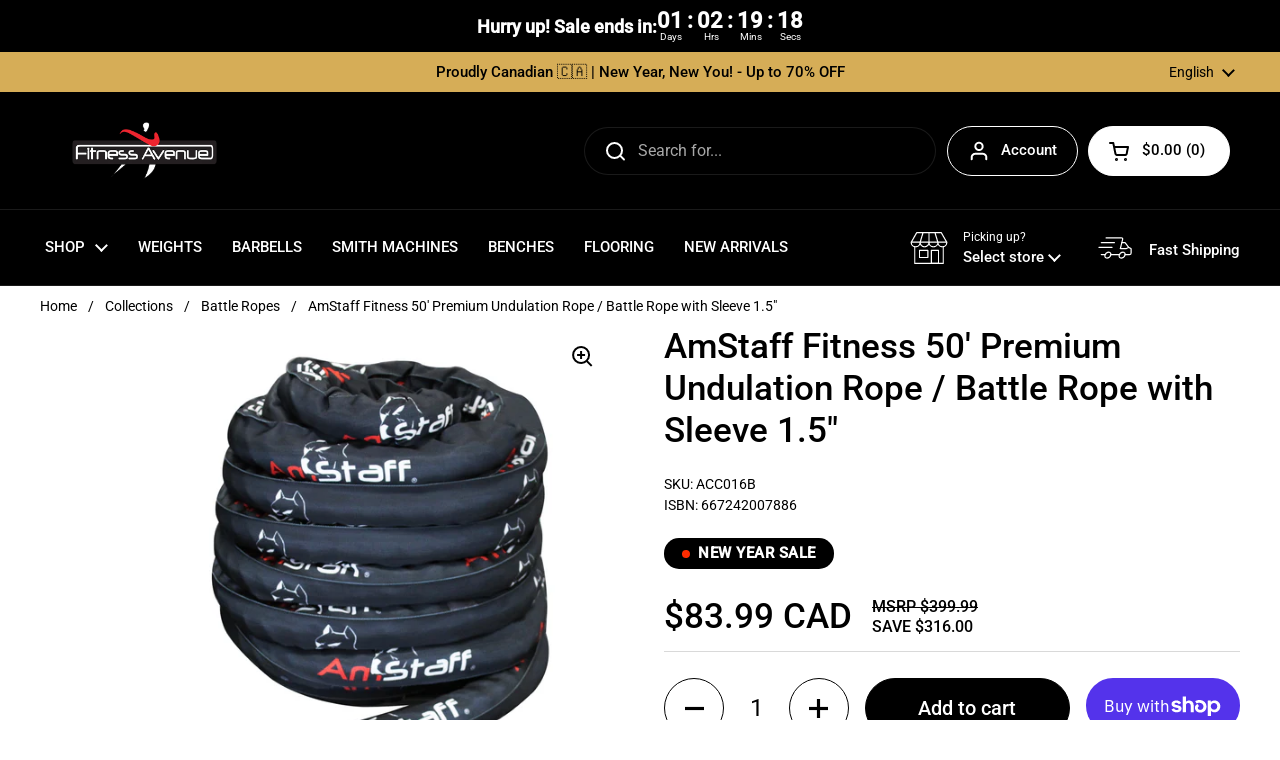

--- FILE ---
content_type: text/html; charset=utf-8
request_url: https://www.fitnessavenue.ca/products/amstaff-fitness-50-premium-undulation-rope-battle-rope-with-sleeve-1-5
body_size: 80751
content:
<!doctype html>
<html class="no-js" lang="en" dir="ltr">
<head>

  
  <style>
  .itg_before_hide #PBarNextFrameWrapper,
  .itg_before_hide #shopify-section-popups,
  .itg_before_hide #gorgias-chat-container,
  .itg_before_hide #main .shopify-section:not(:nth-of-type(-n+3))   {
      opacity: 0!important;
      visibility: hidden!important;
      z-index: -99999999!important;
  }
</style>

<script>
  document.addEventListener('DOMContentLoaded', () => {
    document.body.classList.add('itg_before_hide');
    const events = ['mousemove', 'click', 'touchstart', 'pointerdown', 'scroll', 'touchmove', 'wheel'];
    const removeClass = (e) => {
      document.body.classList.remove('itg_before_hide');
      events.forEach((ev) => {
        window.removeEventListener(ev, removeClass, { passive: true, capture: true });
        document.removeEventListener(ev, removeClass, { passive: true, capture: true });
      });
    };
    events.forEach((ev) => {
      window.addEventListener(ev, removeClass, { passive: true, capture: true });
      document.addEventListener(ev, removeClass, { passive: true, capture: true });
    });
    //---- Do not Remove this script ----//
  //--- this code for images optimized its load in Intersection (start) ---//
    

    //--- this code for images optimized its load in Intersection (End) ---//
  });


  

   window.__apps_unblocked = false;
    var apps = [
        'https://d3hw6dc1ow8pp2.cloudfront.net/reviews-widget-plus/js/okendo-reviews.js',
        'https://static.klaviyo.com/onsite/js/XsEe4C/klaviyo.js?company_id=XsEe4C',
        'https://static.klaviyo.com/onsite/js/sharedUtils.b7d7d70055e8927a6d15.js?cb=2'
    ];
    const blockScriptObs = new MutationObserver((mutations) => {
        mutations.forEach(({ addedNodes }) => {
        addedNodes.forEach((node) => {
            if (node.tagName === 'SCRIPT' && apps.includes(node.src)) {
            node.remove();
            }
        });
        });
    });

    let blockScriptsLoaded = false;
    const loadBlockScripts = () => {
        if (blockScriptsLoaded) return;
        blockScriptsLoaded = true;
        apps.forEach((src) => {
        const script = document.createElement('script');
        script.src = src;
        script.defer = true;
        if (src.includes('okendo-reviews')) {
            script.id = 'okendo-reviews-script';
        }else if (src.includes('okendo-reviews')) {
            script.crossorigin="anonymous"
        }
        document.body.appendChild(script);
    });

    
  };
    blockScriptObs.observe(document.documentElement, { childList: true, subtree: true });

  window.addEventListener('load', () => {
    window.addEventListener('scroll', () => {
      blockScriptObs.disconnect();
       loadBlockScripts();
      });
  });
</script>





	<meta charset="utf-8">
  <meta http-equiv="X-UA-Compatible" content="IE=edge,chrome=1">
  <meta name="viewport" content="width=device-width, initial-scale=1.0, height=device-height, minimum-scale=1.0"><link rel="shortcut icon" href="//www.fitnessavenue.ca/cdn/shop/files/favicon.png?crop=center&height=48&v=1664301883&width=48" type="image/png" /><title>AmStaff Fitness 50&#39; Premium Undulation Rope / Battle Rope with Sleeve  &ndash; Fitness Avenue</title><meta name="description" content="- Premium Aluminum handles with knurling for improved grip and durability- Capped Ends are covered with Aluminum handles that secure them and prevent excessive wear- Heavy Duty Nylon Rope- Protection Sleeve- Length: 50’- Thickness: 1.5&quot;- Weight: 30lbs">

<meta property="og:site_name" content="Fitness Avenue">
<meta property="og:url" content="https://www.fitnessavenue.ca/products/amstaff-fitness-50-premium-undulation-rope-battle-rope-with-sleeve-1-5">
<meta property="og:title" content="AmStaff Fitness 50&#39; Premium Undulation Rope / Battle Rope with Sleeve ">
<meta property="og:type" content="product">
<meta property="og:description" content="- Premium Aluminum handles with knurling for improved grip and durability- Capped Ends are covered with Aluminum handles that secure them and prevent excessive wear- Heavy Duty Nylon Rope- Protection Sleeve- Length: 50’- Thickness: 1.5&quot;- Weight: 30lbs"><meta property="og:image" content="http://www.fitnessavenue.ca/cdn/shop/products/AmStaffFitness50_PremiumUndulationRopeBattleRopewithSleeve1.5in_6.jpg?v=1762530518">
  <meta property="og:image:secure_url" content="https://www.fitnessavenue.ca/cdn/shop/products/AmStaffFitness50_PremiumUndulationRopeBattleRopewithSleeve1.5in_6.jpg?v=1762530518">
  <meta property="og:image:width" content="2850">
  <meta property="og:image:height" content="2850"><meta property="og:price:amount" content="83.99">
  <meta property="og:price:currency" content="CAD"><meta name="twitter:card" content="summary_large_image">
<meta name="twitter:title" content="AmStaff Fitness 50&#39; Premium Undulation Rope / Battle Rope with Sleeve ">
<meta name="twitter:description" content="- Premium Aluminum handles with knurling for improved grip and durability- Capped Ends are covered with Aluminum handles that secure them and prevent excessive wear- Heavy Duty Nylon Rope- Protection Sleeve- Length: 50’- Thickness: 1.5&quot;- Weight: 30lbs"><script type="application/ld+json">
  [
    {
      "@context": "https://schema.org",
      "@type": "WebSite",
      "name": "Fitness Avenue",
      "url": "https:\/\/www.fitnessavenue.ca"
    },
    {
      "@context": "https://schema.org",
      "@type": "Organization",
      "name": "Fitness Avenue",
      "url": "https:\/\/www.fitnessavenue.ca"
    }
  ]
</script>

<script type="application/ld+json">
{
  "@context": "http://schema.org",
  "@type": "BreadcrumbList",
  "itemListElement": [
    {
      "@type": "ListItem",
      "position": 1,
      "name": "Home",
      "item": "https://www.fitnessavenue.ca"
    },{
        "@type": "ListItem",
        "position": 2,
        "name": "AmStaff Fitness 50' Premium Undulation Rope \/ Battle Rope with Sleeve 1.5\"",
        "item": "https://www.fitnessavenue.ca/products/amstaff-fitness-50-premium-undulation-rope-battle-rope-with-sleeve-1-5"
      }]
}
</script><script type="application/ld+json">{"@context":"http:\/\/schema.org\/","@id":"\/products\/amstaff-fitness-50-premium-undulation-rope-battle-rope-with-sleeve-1-5#product","@type":"Product","brand":{"@type":"Brand","name":"AmStaff Fitness"},"category":"Exercise \u0026 Fitness","description":"- Premium Aluminum handles with knurling for improved grip and durability- Capped Ends are covered with Aluminum handles that secure them and prevent excessive wear- Heavy Duty Nylon Rope- Protection Sleeve- Length: 50’- Thickness: 1.5\"- Weight: 30lbs","gtin":"667242007886","image":"https:\/\/www.fitnessavenue.ca\/cdn\/shop\/products\/AmStaffFitness50_PremiumUndulationRopeBattleRopewithSleeve1.5in_6.jpg?v=1762530518\u0026width=1920","name":"AmStaff Fitness 50' Premium Undulation Rope \/ Battle Rope with Sleeve 1.5\"","offers":{"@id":"\/products\/amstaff-fitness-50-premium-undulation-rope-battle-rope-with-sleeve-1-5?variant=41050416578769#offer","@type":"Offer","availability":"http:\/\/schema.org\/InStock","price":"83.99","priceCurrency":"CAD","url":"https:\/\/www.fitnessavenue.ca\/products\/amstaff-fitness-50-premium-undulation-rope-battle-rope-with-sleeve-1-5?variant=41050416578769"},"sku":"ACC016B","url":"https:\/\/www.fitnessavenue.ca\/products\/amstaff-fitness-50-premium-undulation-rope-battle-rope-with-sleeve-1-5"}</script><link rel="canonical" href="https://www.fitnessavenue.ca/products/amstaff-fitness-50-premium-undulation-rope-battle-rope-with-sleeve-1-5">

  <link rel="preconnect" href="https://cdn.shopify.com"><link rel="preconnect" href="https://fonts.shopifycdn.com" crossorigin><link href="//www.fitnessavenue.ca/cdn/shop/t/220/assets/theme.css?v=86079752339117487951767774189" as="style" rel="preload"><link href="//www.fitnessavenue.ca/cdn/shop/t/220/assets/section-header.css?v=4532673664638435551767774959" as="style" rel="preload"><link href="//www.fitnessavenue.ca/cdn/shop/t/220/assets/section-main-product.css?v=49840437609464465631767710330" as="style" rel="preload">
	<link rel="preload" as="image" href="//www.fitnessavenue.ca/cdn/shop/products/AmStaffFitness50_PremiumUndulationRopeBattleRopewithSleeve1.5in_6.jpg?v=1762530518&width=480" imagesrcset="//www.fitnessavenue.ca/cdn/shop/products/AmStaffFitness50_PremiumUndulationRopeBattleRopewithSleeve1.5in_6.jpg?v=1762530518&width=240 240w,//www.fitnessavenue.ca/cdn/shop/products/AmStaffFitness50_PremiumUndulationRopeBattleRopewithSleeve1.5in_6.jpg?v=1762530518&width=360 360w,//www.fitnessavenue.ca/cdn/shop/products/AmStaffFitness50_PremiumUndulationRopeBattleRopewithSleeve1.5in_6.jpg?v=1762530518&width=420 420w,//www.fitnessavenue.ca/cdn/shop/products/AmStaffFitness50_PremiumUndulationRopeBattleRopewithSleeve1.5in_6.jpg?v=1762530518&width=480 480w,//www.fitnessavenue.ca/cdn/shop/products/AmStaffFitness50_PremiumUndulationRopeBattleRopewithSleeve1.5in_6.jpg?v=1762530518&width=640 640w,//www.fitnessavenue.ca/cdn/shop/products/AmStaffFitness50_PremiumUndulationRopeBattleRopewithSleeve1.5in_6.jpg?v=1762530518&width=840 840w,//www.fitnessavenue.ca/cdn/shop/products/AmStaffFitness50_PremiumUndulationRopeBattleRopewithSleeve1.5in_6.jpg?v=1762530518&width=1080 1080w,//www.fitnessavenue.ca/cdn/shop/products/AmStaffFitness50_PremiumUndulationRopeBattleRopewithSleeve1.5in_6.jpg?v=1762530518&width=1280 1280w,//www.fitnessavenue.ca/cdn/shop/products/AmStaffFitness50_PremiumUndulationRopeBattleRopewithSleeve1.5in_6.jpg?v=1762530518&width=1540 1540w,//www.fitnessavenue.ca/cdn/shop/products/AmStaffFitness50_PremiumUndulationRopeBattleRopewithSleeve1.5in_6.jpg?v=1762530518&width=1860 1860w,//www.fitnessavenue.ca/cdn/shop/products/AmStaffFitness50_PremiumUndulationRopeBattleRopewithSleeve1.5in_6.jpg?v=1762530518&width=2100 2100w,//www.fitnessavenue.ca/cdn/shop/products/AmStaffFitness50_PremiumUndulationRopeBattleRopewithSleeve1.5in_6.jpg?v=1762530518&width=2460 2460w,//www.fitnessavenue.ca/cdn/shop/products/AmStaffFitness50_PremiumUndulationRopeBattleRopewithSleeve1.5in_6.jpg?v=1762530518&width=2820 2820w" imagesizes="(max-width: 767px) calc(100vw - 20px), (max-width: 1360px) 50vw, calc(1360px / 2)">


<link rel="preload" href="//www.fitnessavenue.ca/cdn/fonts/roboto/roboto_n5.250d51708d76acbac296b0e21ede8f81de4e37aa.woff2" as="font" type="font/woff2" crossorigin>
<link rel="preload" href="//www.fitnessavenue.ca/cdn/fonts/roboto/roboto_n4.2019d890f07b1852f56ce63ba45b2db45d852cba.woff2" as="font" type="font/woff2" crossorigin>
<style type="text/css">
@font-face {
  font-family: Roboto;
  font-weight: 500;
  font-style: normal;
  font-display: swap;
  src: url("//www.fitnessavenue.ca/cdn/fonts/roboto/roboto_n5.250d51708d76acbac296b0e21ede8f81de4e37aa.woff2") format("woff2"),
       url("//www.fitnessavenue.ca/cdn/fonts/roboto/roboto_n5.535e8c56f4cbbdea416167af50ab0ff1360a3949.woff") format("woff");
}
@font-face {
  font-family: Roboto;
  font-weight: 400;
  font-style: normal;
  font-display: swap;
  src: url("//www.fitnessavenue.ca/cdn/fonts/roboto/roboto_n4.2019d890f07b1852f56ce63ba45b2db45d852cba.woff2") format("woff2"),
       url("//www.fitnessavenue.ca/cdn/fonts/roboto/roboto_n4.238690e0007583582327135619c5f7971652fa9d.woff") format("woff");
}
@font-face {
  font-family: Roboto;
  font-weight: 500;
  font-style: normal;
  font-display: swap;
  src: url("//www.fitnessavenue.ca/cdn/fonts/roboto/roboto_n5.250d51708d76acbac296b0e21ede8f81de4e37aa.woff2") format("woff2"),
       url("//www.fitnessavenue.ca/cdn/fonts/roboto/roboto_n5.535e8c56f4cbbdea416167af50ab0ff1360a3949.woff") format("woff");
}
@font-face {
  font-family: Roboto;
  font-weight: 400;
  font-style: italic;
  font-display: swap;
  src: url("//www.fitnessavenue.ca/cdn/fonts/roboto/roboto_i4.57ce898ccda22ee84f49e6b57ae302250655e2d4.woff2") format("woff2"),
       url("//www.fitnessavenue.ca/cdn/fonts/roboto/roboto_i4.b21f3bd061cbcb83b824ae8c7671a82587b264bf.woff") format("woff");
}




</style>
<style type="text/css">

  :root {

    /* Direction */
    --direction:ltr;

    /* Font variables */

    --font-stack-headings: Roboto, sans-serif;
    --font-weight-headings: 500;
    --font-style-headings: normal;

    --font-stack-body: Roboto, sans-serif;
    --font-weight-body: 400;--font-weight-body-bold: 500;--font-style-body: normal;--font-weight-buttons: var(--font-weight-body-bold);--font-weight-menu: var(--font-weight-body-bold);--base-headings-size: 50;
    --base-headings-line: 1.2;
    --base-headings-spacing: 0.0em;
    --base-body-size: 16;
    --base-body-line: 1.5;
    --base-body-spacing: 0.0em;

    --base-menu-size: 15;

    /* Color variables */

    --color-background-header: #000000;
    --color-secondary-background-header: rgba(255, 255, 255, 0.08);
    --color-opacity-background-header: rgba(0, 0, 0, 0);
    --color-text-header: #ffffff;
    --color-foreground-header: #000000;
    --color-accent-header: #757575;
    --color-foreground-accent-header: #ffffff;
    --color-borders-header: rgba(255, 255, 255, 0.1);

    --color-background-main: #ffffff;
    --color-secondary-background-main: rgba(0, 0, 0, 0.08);
    --color-third-background-main: rgba(0, 0, 0, 0.04);
    --color-fourth-background-main: rgba(0, 0, 0, 0.02);
    --color-opacity-background-main: rgba(255, 255, 255, 0);
    --color-text-main: #000000;
    --color-foreground-main: #ffffff;
    --color-secondary-text-main: rgba(0, 0, 0, 0.62);
    --color-accent-main: #757575;
    --color-foreground-accent-main: #ffffff;
    --color-borders-main: rgba(0, 0, 0, 0.15);

    --color-background-cards: #ffffff;
    --color-gradient-cards: ;
    --color-text-cards: #000000;
    --color-foreground-cards: #ffffff;
    --color-secondary-text-cards: rgba(0, 0, 0, 0.6);
    --color-accent-cards: #757575;
    --color-foreground-accent-cards: #ffffff;
    --color-borders-cards: #e1e1e1;

    --color-background-footer: #000000;
    --color-text-footer: #ffffff;
    --color-accent-footer: #757575;
    --color-borders-footer: rgba(255, 255, 255, 0.15);

    --color-borders-forms-primary: rgba(0, 0, 0, 0.3);
    --color-borders-forms-secondary: rgba(0, 0, 0, 0.6);

    /* Borders */

    --border-width-cards: 1px;
    --border-radius-cards: 10px;
    --border-width-buttons: 1px;
    --border-radius-buttons: 30px;
    --border-width-forms: 1px;
    --border-radius-forms: 5px;

    /* Shadows */
    --shadow-x-cards: 0px;
    --shadow-y-cards: 0px;
    --shadow-blur-cards: 0px;
    --color-shadow-cards: rgba(0,0,0,0);
    --shadow-x-buttons: 0px;
    --shadow-y-buttons: 0px;
    --shadow-blur-buttons: 0px;
    --color-shadow-buttons: rgba(0,0,0,0);

    /* Layout */

    --grid-gap-original-base: 16px;
    --theme-max-width: 1360px;
    --container-vertical-space-base: 50px;
    --image-fit-padding: 5%;

  }
  
    @media screen and (max-width: 767px) {
      :root {
        --border-radius-cards: clamp(8px, 5px, 10px);
      }
    }
  

  .facets__summary, #main select, .sidebar select, .modal-content select {
    background-image: url('data:image/svg+xml;utf8,<svg width="13" height="8" fill="none" xmlns="http://www.w3.org/2000/svg"><path d="M1.414.086 7.9 6.57 6.485 7.985 0 1.5 1.414.086Z" fill="%23000000"/><path d="M12.985 1.515 6.5 8 5.085 6.586 11.571.101l1.414 1.414Z" fill="%23000000"/></svg>');
  }

  .card .star-rating__stars {
    background-image: url('data:image/svg+xml;utf8,<svg width="20" height="13" viewBox="0 0 14 13" fill="none" xmlns="http://www.w3.org/2000/svg"><path d="m7 0 1.572 4.837h5.085l-4.114 2.99 1.572 4.836L7 9.673l-4.114 2.99 1.571-4.837-4.114-2.99h5.085L7 0Z" stroke="%23000000" stroke-width="1"/></svg>');
  }
  .card .star-rating__stars-active {
    background-image: url('data:image/svg+xml;utf8,<svg width="20" height="13" viewBox="0 0 14 13" fill="none" xmlns="http://www.w3.org/2000/svg"><path d="m7 0 1.572 4.837h5.085l-4.114 2.99 1.572 4.836L7 9.673l-4.114 2.99 1.571-4.837-4.114-2.99h5.085L7 0Z" fill="%23000000" stroke-width="0"/></svg>');
  }

  .star-rating__stars {
    background-image: url('data:image/svg+xml;utf8,<svg width="20" height="13" viewBox="0 0 14 13" fill="none" xmlns="http://www.w3.org/2000/svg"><path d="m7 0 1.572 4.837h5.085l-4.114 2.99 1.572 4.836L7 9.673l-4.114 2.99 1.571-4.837-4.114-2.99h5.085L7 0Z" stroke="%23000000" stroke-width="1"/></svg>');
  }
  .star-rating__stars-active {
    background-image: url('data:image/svg+xml;utf8,<svg width="20" height="13" viewBox="0 0 14 13" fill="none" xmlns="http://www.w3.org/2000/svg"><path d="m7 0 1.572 4.837h5.085l-4.114 2.99 1.572 4.836L7 9.673l-4.114 2.99 1.571-4.837-4.114-2.99h5.085L7 0Z" fill="%23000000" stroke-width="0"/></svg>');
  }

  .product-item {--color-borders-cards: #e9e9e9;}</style>

<style id="root-height">
  :root {
    --window-height: 100vh;
  }
</style>
<script type="text/javascript">
  window.KrownAssetLoader = {
    loadedScripts: new Set(),
    loadScript: function(url) {
      if (this.loadedScripts.has(url)) return;
      this.loadedScripts.add(url);
      const script = document.createElement('script');
      script.src = url;
      script.defer = true;
      document.head.appendChild(script);
    }
  };
</script><link href="//www.fitnessavenue.ca/cdn/shop/t/220/assets/theme.css?v=86079752339117487951767774189" rel="stylesheet" type="text/css" media="all" />
  <link href="//www.fitnessavenue.ca/cdn/shop/t/220/assets/custom.css?v=29970085172331214511769514866" rel="stylesheet" type="text/css" media="all" />

	<script>window.performance && window.performance.mark && window.performance.mark('shopify.content_for_header.start');</script><meta name="google-site-verification" content="C5ynkGrYH_w72aShlrug05lZiLcNZNvnXRIvm_2GABY">
<meta name="facebook-domain-verification" content="mb4p4cs0lcpn5x0dhm8zea2vu5ydyk">
<meta name="google-site-verification" content="xg4QPKpfKzZo3FIAGjr4pbVivUSahPWppvwlCACNNtE">
<meta name="google-site-verification" content="lWKf731Z6fxsqQsqaZy_IoR2VJXDj4wc-OJy5sfSafk">
<meta id="shopify-digital-wallet" name="shopify-digital-wallet" content="/60889039057/digital_wallets/dialog">
<meta name="shopify-checkout-api-token" content="9228a6789b252d657598cec5d0d2ce6a">
<meta id="in-context-paypal-metadata" data-shop-id="60889039057" data-venmo-supported="false" data-environment="production" data-locale="en_US" data-paypal-v4="true" data-currency="CAD">
<link rel="alternate" hreflang="x-default" href="https://www.fitnessavenue.ca/products/amstaff-fitness-50-premium-undulation-rope-battle-rope-with-sleeve-1-5">
<link rel="alternate" hreflang="en-CA" href="https://www.fitnessavenue.ca/products/amstaff-fitness-50-premium-undulation-rope-battle-rope-with-sleeve-1-5">
<link rel="alternate" hreflang="fr-CA" href="https://www.fitnessavenue.ca/fr/products/amstaff-fitness-50-premium-undulation-rope-battle-rope-with-sleeve-1-5">
<link rel="alternate" type="application/json+oembed" href="https://www.fitnessavenue.ca/products/amstaff-fitness-50-premium-undulation-rope-battle-rope-with-sleeve-1-5.oembed">
<script async="async" src="/checkouts/internal/preloads.js?locale=en-CA"></script>
<link rel="preconnect" href="https://shop.app" crossorigin="anonymous">
<script async="async" src="https://shop.app/checkouts/internal/preloads.js?locale=en-CA&shop_id=60889039057" crossorigin="anonymous"></script>
<script id="apple-pay-shop-capabilities" type="application/json">{"shopId":60889039057,"countryCode":"CA","currencyCode":"CAD","merchantCapabilities":["supports3DS"],"merchantId":"gid:\/\/shopify\/Shop\/60889039057","merchantName":"Fitness Avenue","requiredBillingContactFields":["postalAddress","email","phone"],"requiredShippingContactFields":["postalAddress","email","phone"],"shippingType":"shipping","supportedNetworks":["visa","masterCard","amex","discover","interac","jcb"],"total":{"type":"pending","label":"Fitness Avenue","amount":"1.00"},"shopifyPaymentsEnabled":true,"supportsSubscriptions":true}</script>
<script id="shopify-features" type="application/json">{"accessToken":"9228a6789b252d657598cec5d0d2ce6a","betas":["rich-media-storefront-analytics"],"domain":"www.fitnessavenue.ca","predictiveSearch":true,"shopId":60889039057,"locale":"en"}</script>
<script>var Shopify = Shopify || {};
Shopify.shop = "fitness-avenue-23.myshopify.com";
Shopify.locale = "en";
Shopify.currency = {"active":"CAD","rate":"1.0"};
Shopify.country = "CA";
Shopify.theme = {"name":"Copy of Updated ITG - Local","id":137193947345,"schema_name":"Local","schema_version":"3.0.1","theme_store_id":1651,"role":"main"};
Shopify.theme.handle = "null";
Shopify.theme.style = {"id":null,"handle":null};
Shopify.cdnHost = "www.fitnessavenue.ca/cdn";
Shopify.routes = Shopify.routes || {};
Shopify.routes.root = "/";</script>
<script type="module">!function(o){(o.Shopify=o.Shopify||{}).modules=!0}(window);</script>
<script>!function(o){function n(){var o=[];function n(){o.push(Array.prototype.slice.apply(arguments))}return n.q=o,n}var t=o.Shopify=o.Shopify||{};t.loadFeatures=n(),t.autoloadFeatures=n()}(window);</script>
<script>
  window.ShopifyPay = window.ShopifyPay || {};
  window.ShopifyPay.apiHost = "shop.app\/pay";
  window.ShopifyPay.redirectState = null;
</script>
<script id="shop-js-analytics" type="application/json">{"pageType":"product"}</script>
<script defer="defer" async type="module" src="//www.fitnessavenue.ca/cdn/shopifycloud/shop-js/modules/v2/client.init-shop-cart-sync_BN7fPSNr.en.esm.js"></script>
<script defer="defer" async type="module" src="//www.fitnessavenue.ca/cdn/shopifycloud/shop-js/modules/v2/chunk.common_Cbph3Kss.esm.js"></script>
<script defer="defer" async type="module" src="//www.fitnessavenue.ca/cdn/shopifycloud/shop-js/modules/v2/chunk.modal_DKumMAJ1.esm.js"></script>
<script type="module">
  await import("//www.fitnessavenue.ca/cdn/shopifycloud/shop-js/modules/v2/client.init-shop-cart-sync_BN7fPSNr.en.esm.js");
await import("//www.fitnessavenue.ca/cdn/shopifycloud/shop-js/modules/v2/chunk.common_Cbph3Kss.esm.js");
await import("//www.fitnessavenue.ca/cdn/shopifycloud/shop-js/modules/v2/chunk.modal_DKumMAJ1.esm.js");

  window.Shopify.SignInWithShop?.initShopCartSync?.({"fedCMEnabled":true,"windoidEnabled":true});

</script>
<script defer="defer" async type="module" src="//www.fitnessavenue.ca/cdn/shopifycloud/shop-js/modules/v2/client.payment-terms_BxzfvcZJ.en.esm.js"></script>
<script defer="defer" async type="module" src="//www.fitnessavenue.ca/cdn/shopifycloud/shop-js/modules/v2/chunk.common_Cbph3Kss.esm.js"></script>
<script defer="defer" async type="module" src="//www.fitnessavenue.ca/cdn/shopifycloud/shop-js/modules/v2/chunk.modal_DKumMAJ1.esm.js"></script>
<script type="module">
  await import("//www.fitnessavenue.ca/cdn/shopifycloud/shop-js/modules/v2/client.payment-terms_BxzfvcZJ.en.esm.js");
await import("//www.fitnessavenue.ca/cdn/shopifycloud/shop-js/modules/v2/chunk.common_Cbph3Kss.esm.js");
await import("//www.fitnessavenue.ca/cdn/shopifycloud/shop-js/modules/v2/chunk.modal_DKumMAJ1.esm.js");

  
</script>
<script>
  window.Shopify = window.Shopify || {};
  if (!window.Shopify.featureAssets) window.Shopify.featureAssets = {};
  window.Shopify.featureAssets['shop-js'] = {"shop-cart-sync":["modules/v2/client.shop-cart-sync_CJVUk8Jm.en.esm.js","modules/v2/chunk.common_Cbph3Kss.esm.js","modules/v2/chunk.modal_DKumMAJ1.esm.js"],"init-fed-cm":["modules/v2/client.init-fed-cm_7Fvt41F4.en.esm.js","modules/v2/chunk.common_Cbph3Kss.esm.js","modules/v2/chunk.modal_DKumMAJ1.esm.js"],"init-shop-email-lookup-coordinator":["modules/v2/client.init-shop-email-lookup-coordinator_Cc088_bR.en.esm.js","modules/v2/chunk.common_Cbph3Kss.esm.js","modules/v2/chunk.modal_DKumMAJ1.esm.js"],"init-windoid":["modules/v2/client.init-windoid_hPopwJRj.en.esm.js","modules/v2/chunk.common_Cbph3Kss.esm.js","modules/v2/chunk.modal_DKumMAJ1.esm.js"],"shop-button":["modules/v2/client.shop-button_B0jaPSNF.en.esm.js","modules/v2/chunk.common_Cbph3Kss.esm.js","modules/v2/chunk.modal_DKumMAJ1.esm.js"],"shop-cash-offers":["modules/v2/client.shop-cash-offers_DPIskqss.en.esm.js","modules/v2/chunk.common_Cbph3Kss.esm.js","modules/v2/chunk.modal_DKumMAJ1.esm.js"],"shop-toast-manager":["modules/v2/client.shop-toast-manager_CK7RT69O.en.esm.js","modules/v2/chunk.common_Cbph3Kss.esm.js","modules/v2/chunk.modal_DKumMAJ1.esm.js"],"init-shop-cart-sync":["modules/v2/client.init-shop-cart-sync_BN7fPSNr.en.esm.js","modules/v2/chunk.common_Cbph3Kss.esm.js","modules/v2/chunk.modal_DKumMAJ1.esm.js"],"init-customer-accounts-sign-up":["modules/v2/client.init-customer-accounts-sign-up_CfPf4CXf.en.esm.js","modules/v2/client.shop-login-button_DeIztwXF.en.esm.js","modules/v2/chunk.common_Cbph3Kss.esm.js","modules/v2/chunk.modal_DKumMAJ1.esm.js"],"pay-button":["modules/v2/client.pay-button_CgIwFSYN.en.esm.js","modules/v2/chunk.common_Cbph3Kss.esm.js","modules/v2/chunk.modal_DKumMAJ1.esm.js"],"init-customer-accounts":["modules/v2/client.init-customer-accounts_DQ3x16JI.en.esm.js","modules/v2/client.shop-login-button_DeIztwXF.en.esm.js","modules/v2/chunk.common_Cbph3Kss.esm.js","modules/v2/chunk.modal_DKumMAJ1.esm.js"],"avatar":["modules/v2/client.avatar_BTnouDA3.en.esm.js"],"init-shop-for-new-customer-accounts":["modules/v2/client.init-shop-for-new-customer-accounts_CsZy_esa.en.esm.js","modules/v2/client.shop-login-button_DeIztwXF.en.esm.js","modules/v2/chunk.common_Cbph3Kss.esm.js","modules/v2/chunk.modal_DKumMAJ1.esm.js"],"shop-follow-button":["modules/v2/client.shop-follow-button_BRMJjgGd.en.esm.js","modules/v2/chunk.common_Cbph3Kss.esm.js","modules/v2/chunk.modal_DKumMAJ1.esm.js"],"checkout-modal":["modules/v2/client.checkout-modal_B9Drz_yf.en.esm.js","modules/v2/chunk.common_Cbph3Kss.esm.js","modules/v2/chunk.modal_DKumMAJ1.esm.js"],"shop-login-button":["modules/v2/client.shop-login-button_DeIztwXF.en.esm.js","modules/v2/chunk.common_Cbph3Kss.esm.js","modules/v2/chunk.modal_DKumMAJ1.esm.js"],"lead-capture":["modules/v2/client.lead-capture_DXYzFM3R.en.esm.js","modules/v2/chunk.common_Cbph3Kss.esm.js","modules/v2/chunk.modal_DKumMAJ1.esm.js"],"shop-login":["modules/v2/client.shop-login_CA5pJqmO.en.esm.js","modules/v2/chunk.common_Cbph3Kss.esm.js","modules/v2/chunk.modal_DKumMAJ1.esm.js"],"payment-terms":["modules/v2/client.payment-terms_BxzfvcZJ.en.esm.js","modules/v2/chunk.common_Cbph3Kss.esm.js","modules/v2/chunk.modal_DKumMAJ1.esm.js"]};
</script>
<script>(function() {
  var isLoaded = false;
  function asyncLoad() {
    if (isLoaded) return;
    isLoaded = true;
    var urls = ["https:\/\/config.gorgias.chat\/bundle-loader\/01GYCCNP7NM5WSBCVCBYT0B02T?source=shopify1click\u0026shop=fitness-avenue-23.myshopify.com","\/\/cdn.shopify.com\/proxy\/420a55b6edddfe9dbd2419c8c632f5c3974ec21b8ed83cb631fdba6dc25e88dc\/contact.gorgias.help\/api\/contact-forms\/replace-mailto-script.js?t=1709913661547\u0026shopName=fitness-avenue-23\u0026shop=fitness-avenue-23.myshopify.com\u0026sp-cache-control=cHVibGljLCBtYXgtYWdlPTkwMA","https:\/\/sapp.multivariants.com\/gate\/out\/sys\/js\/init.js?shop=fitness-avenue-23.myshopify.com","https:\/\/public.9gtb.com\/loader.js?g_cvt_id=5df1642f-f84d-4ed3-9bf6-c28e19d18d84\u0026shop=fitness-avenue-23.myshopify.com"];
    for (var i = 0; i < urls.length; i++) {
      var s = document.createElement('script');
      s.type = 'text/javascript';
      s.async = true;
      s.src = urls[i];
      var x = document.getElementsByTagName('script')[0];
      x.parentNode.insertBefore(s, x);
    }
  };
  if(window.attachEvent) {
    window.attachEvent('onload', asyncLoad);
  } else {
    window.addEventListener('load', asyncLoad, false);
  }
})();</script>
<script id="__st">var __st={"a":60889039057,"offset":-18000,"reqid":"aa296187-3560-406b-af1f-c94d41ac6894-1769913570","pageurl":"www.fitnessavenue.ca\/products\/amstaff-fitness-50-premium-undulation-rope-battle-rope-with-sleeve-1-5","u":"30344b87899b","p":"product","rtyp":"product","rid":7036861972689};</script>
<script>window.ShopifyPaypalV4VisibilityTracking = true;</script>
<script id="captcha-bootstrap">!function(){'use strict';const t='contact',e='account',n='new_comment',o=[[t,t],['blogs',n],['comments',n],[t,'customer']],c=[[e,'customer_login'],[e,'guest_login'],[e,'recover_customer_password'],[e,'create_customer']],r=t=>t.map((([t,e])=>`form[action*='/${t}']:not([data-nocaptcha='true']) input[name='form_type'][value='${e}']`)).join(','),a=t=>()=>t?[...document.querySelectorAll(t)].map((t=>t.form)):[];function s(){const t=[...o],e=r(t);return a(e)}const i='password',u='form_key',d=['recaptcha-v3-token','g-recaptcha-response','h-captcha-response',i],f=()=>{try{return window.sessionStorage}catch{return}},m='__shopify_v',_=t=>t.elements[u];function p(t,e,n=!1){try{const o=window.sessionStorage,c=JSON.parse(o.getItem(e)),{data:r}=function(t){const{data:e,action:n}=t;return t[m]||n?{data:e,action:n}:{data:t,action:n}}(c);for(const[e,n]of Object.entries(r))t.elements[e]&&(t.elements[e].value=n);n&&o.removeItem(e)}catch(o){console.error('form repopulation failed',{error:o})}}const l='form_type',E='cptcha';function T(t){t.dataset[E]=!0}const w=window,h=w.document,L='Shopify',v='ce_forms',y='captcha';let A=!1;((t,e)=>{const n=(g='f06e6c50-85a8-45c8-87d0-21a2b65856fe',I='https://cdn.shopify.com/shopifycloud/storefront-forms-hcaptcha/ce_storefront_forms_captcha_hcaptcha.v1.5.2.iife.js',D={infoText:'Protected by hCaptcha',privacyText:'Privacy',termsText:'Terms'},(t,e,n)=>{const o=w[L][v],c=o.bindForm;if(c)return c(t,g,e,D).then(n);var r;o.q.push([[t,g,e,D],n]),r=I,A||(h.body.append(Object.assign(h.createElement('script'),{id:'captcha-provider',async:!0,src:r})),A=!0)});var g,I,D;w[L]=w[L]||{},w[L][v]=w[L][v]||{},w[L][v].q=[],w[L][y]=w[L][y]||{},w[L][y].protect=function(t,e){n(t,void 0,e),T(t)},Object.freeze(w[L][y]),function(t,e,n,w,h,L){const[v,y,A,g]=function(t,e,n){const i=e?o:[],u=t?c:[],d=[...i,...u],f=r(d),m=r(i),_=r(d.filter((([t,e])=>n.includes(e))));return[a(f),a(m),a(_),s()]}(w,h,L),I=t=>{const e=t.target;return e instanceof HTMLFormElement?e:e&&e.form},D=t=>v().includes(t);t.addEventListener('submit',(t=>{const e=I(t);if(!e)return;const n=D(e)&&!e.dataset.hcaptchaBound&&!e.dataset.recaptchaBound,o=_(e),c=g().includes(e)&&(!o||!o.value);(n||c)&&t.preventDefault(),c&&!n&&(function(t){try{if(!f())return;!function(t){const e=f();if(!e)return;const n=_(t);if(!n)return;const o=n.value;o&&e.removeItem(o)}(t);const e=Array.from(Array(32),(()=>Math.random().toString(36)[2])).join('');!function(t,e){_(t)||t.append(Object.assign(document.createElement('input'),{type:'hidden',name:u})),t.elements[u].value=e}(t,e),function(t,e){const n=f();if(!n)return;const o=[...t.querySelectorAll(`input[type='${i}']`)].map((({name:t})=>t)),c=[...d,...o],r={};for(const[a,s]of new FormData(t).entries())c.includes(a)||(r[a]=s);n.setItem(e,JSON.stringify({[m]:1,action:t.action,data:r}))}(t,e)}catch(e){console.error('failed to persist form',e)}}(e),e.submit())}));const S=(t,e)=>{t&&!t.dataset[E]&&(n(t,e.some((e=>e===t))),T(t))};for(const o of['focusin','change'])t.addEventListener(o,(t=>{const e=I(t);D(e)&&S(e,y())}));const B=e.get('form_key'),M=e.get(l),P=B&&M;t.addEventListener('DOMContentLoaded',(()=>{const t=y();if(P)for(const e of t)e.elements[l].value===M&&p(e,B);[...new Set([...A(),...v().filter((t=>'true'===t.dataset.shopifyCaptcha))])].forEach((e=>S(e,t)))}))}(h,new URLSearchParams(w.location.search),n,t,e,['guest_login'])})(!0,!0)}();</script>
<script integrity="sha256-4kQ18oKyAcykRKYeNunJcIwy7WH5gtpwJnB7kiuLZ1E=" data-source-attribution="shopify.loadfeatures" defer="defer" src="//www.fitnessavenue.ca/cdn/shopifycloud/storefront/assets/storefront/load_feature-a0a9edcb.js" crossorigin="anonymous"></script>
<script crossorigin="anonymous" defer="defer" src="//www.fitnessavenue.ca/cdn/shopifycloud/storefront/assets/shopify_pay/storefront-65b4c6d7.js?v=20250812"></script>
<script data-source-attribution="shopify.dynamic_checkout.dynamic.init">var Shopify=Shopify||{};Shopify.PaymentButton=Shopify.PaymentButton||{isStorefrontPortableWallets:!0,init:function(){window.Shopify.PaymentButton.init=function(){};var t=document.createElement("script");t.src="https://www.fitnessavenue.ca/cdn/shopifycloud/portable-wallets/latest/portable-wallets.en.js",t.type="module",document.head.appendChild(t)}};
</script>
<script data-source-attribution="shopify.dynamic_checkout.buyer_consent">
  function portableWalletsHideBuyerConsent(e){var t=document.getElementById("shopify-buyer-consent"),n=document.getElementById("shopify-subscription-policy-button");t&&n&&(t.classList.add("hidden"),t.setAttribute("aria-hidden","true"),n.removeEventListener("click",e))}function portableWalletsShowBuyerConsent(e){var t=document.getElementById("shopify-buyer-consent"),n=document.getElementById("shopify-subscription-policy-button");t&&n&&(t.classList.remove("hidden"),t.removeAttribute("aria-hidden"),n.addEventListener("click",e))}window.Shopify?.PaymentButton&&(window.Shopify.PaymentButton.hideBuyerConsent=portableWalletsHideBuyerConsent,window.Shopify.PaymentButton.showBuyerConsent=portableWalletsShowBuyerConsent);
</script>
<script>
  function portableWalletsCleanup(e){e&&e.src&&console.error("Failed to load portable wallets script "+e.src);var t=document.querySelectorAll("shopify-accelerated-checkout .shopify-payment-button__skeleton, shopify-accelerated-checkout-cart .wallet-cart-button__skeleton"),e=document.getElementById("shopify-buyer-consent");for(let e=0;e<t.length;e++)t[e].remove();e&&e.remove()}function portableWalletsNotLoadedAsModule(e){e instanceof ErrorEvent&&"string"==typeof e.message&&e.message.includes("import.meta")&&"string"==typeof e.filename&&e.filename.includes("portable-wallets")&&(window.removeEventListener("error",portableWalletsNotLoadedAsModule),window.Shopify.PaymentButton.failedToLoad=e,"loading"===document.readyState?document.addEventListener("DOMContentLoaded",window.Shopify.PaymentButton.init):window.Shopify.PaymentButton.init())}window.addEventListener("error",portableWalletsNotLoadedAsModule);
</script>

<script type="module" src="https://www.fitnessavenue.ca/cdn/shopifycloud/portable-wallets/latest/portable-wallets.en.js" onError="portableWalletsCleanup(this)" crossorigin="anonymous"></script>
<script nomodule>
  document.addEventListener("DOMContentLoaded", portableWalletsCleanup);
</script>

<link id="shopify-accelerated-checkout-styles" rel="stylesheet" media="screen" href="https://www.fitnessavenue.ca/cdn/shopifycloud/portable-wallets/latest/accelerated-checkout-backwards-compat.css" crossorigin="anonymous">
<style id="shopify-accelerated-checkout-cart">
        #shopify-buyer-consent {
  margin-top: 1em;
  display: inline-block;
  width: 100%;
}

#shopify-buyer-consent.hidden {
  display: none;
}

#shopify-subscription-policy-button {
  background: none;
  border: none;
  padding: 0;
  text-decoration: underline;
  font-size: inherit;
  cursor: pointer;
}

#shopify-subscription-policy-button::before {
  box-shadow: none;
}

      </style>
<script id="sections-script" data-sections="product-recommendations" defer="defer" src="//www.fitnessavenue.ca/cdn/shop/t/220/compiled_assets/scripts.js?v=33073"></script>
<script>window.performance && window.performance.mark && window.performance.mark('shopify.content_for_header.end');</script>

  <script>
    const rbi = [];
    const ribSetSize = (img) => {
      if ( img.offsetWidth / img.dataset.ratio < img.offsetHeight ) {
        img.setAttribute('sizes', `${Math.ceil(img.offsetHeight * img.dataset.ratio)}px`);
      } else {
        img.setAttribute('sizes', `${Math.ceil(img.offsetWidth)}px`);
      }
    }
    const debounce = (fn, wait) => {
      let t;
      return (...args) => {
        clearTimeout(t);
        t = setTimeout(() => fn.apply(this, args), wait);
      };
    }
    window.KEYCODES = {
      TAB: 9,
      ESC: 27,
      DOWN: 40,
      RIGHT: 39,
      UP: 38,
      LEFT: 37,
      RETURN: 13
    };
    window.addEventListener('resize', debounce(()=>{
      for ( let img of rbi ) {
        ribSetSize(img);
      }
    }, 250));
  </script>

  

  <script src="https://cdnjs.cloudflare.com/ajax/libs/jquery/3.7.1/jquery.min.js" integrity="sha512-v2CJ7UaYy4JwqLDIrZUI/4hqeoQieOmAZNXBeQyjo21dadnwR+8ZaIJVT8EE2iyI61OV8e6M8PP2/4hpQINQ/g==" crossorigin="anonymous" referrerpolicy="no-referrer" defer></script><noscript>
    <link rel="stylesheet" href="//www.fitnessavenue.ca/cdn/shop/t/220/assets/theme-noscript.css?v=42099867224588620941767710330">
  </noscript>



<!-- BEGIN app block: shopify://apps/triplewhale/blocks/triple_pixel_snippet/483d496b-3f1a-4609-aea7-8eee3b6b7a2a --><link rel='preconnect dns-prefetch' href='https://api.config-security.com/' crossorigin />
<link rel='preconnect dns-prefetch' href='https://conf.config-security.com/' crossorigin />
<script>
/* >> TriplePixel :: start*/
window.TriplePixelData={TripleName:"fitness-avenue-23.myshopify.com",ver:"2.16",plat:"SHOPIFY",isHeadless:false,src:'SHOPIFY_EXT',product:{id:"7036861972689",name:`AmStaff Fitness 50&#39; Premium Undulation Rope / Battle Rope with Sleeve 1.5&quot;`,price:"83.99",variant:"41050416578769"},search:"",collection:"",cart:"",template:"product",curr:"CAD" || "CAD"},function(W,H,A,L,E,_,B,N){function O(U,T,P,H,R){void 0===R&&(R=!1),H=new XMLHttpRequest,P?(H.open("POST",U,!0),H.setRequestHeader("Content-Type","text/plain")):H.open("GET",U,!0),H.send(JSON.stringify(P||{})),H.onreadystatechange=function(){4===H.readyState&&200===H.status?(R=H.responseText,U.includes("/first")?eval(R):P||(N[B]=R)):(299<H.status||H.status<200)&&T&&!R&&(R=!0,O(U,T-1,P))}}if(N=window,!N[H+"sn"]){N[H+"sn"]=1,L=function(){return Date.now().toString(36)+"_"+Math.random().toString(36)};try{A.setItem(H,1+(0|A.getItem(H)||0)),(E=JSON.parse(A.getItem(H+"U")||"[]")).push({u:location.href,r:document.referrer,t:Date.now(),id:L()}),A.setItem(H+"U",JSON.stringify(E))}catch(e){}var i,m,p;A.getItem('"!nC`')||(_=A,A=N,A[H]||(E=A[H]=function(t,e,i){return void 0===i&&(i=[]),"State"==t?E.s:(W=L(),(E._q=E._q||[]).push([W,t,e].concat(i)),W)},E.s="Installed",E._q=[],E.ch=W,B="configSecurityConfModel",N[B]=1,O("https://conf.config-security.com/model",5),i=L(),m=A[atob("c2NyZWVu")],_.setItem("di_pmt_wt",i),p={id:i,action:"profile",avatar:_.getItem("auth-security_rand_salt_"),time:m[atob("d2lkdGg=")]+":"+m[atob("aGVpZ2h0")],host:A.TriplePixelData.TripleName,plat:A.TriplePixelData.plat,url:window.location.href.slice(0,500),ref:document.referrer,ver:A.TriplePixelData.ver},O("https://api.config-security.com/event",5,p),O("https://api.config-security.com/first?host=".concat(p.host,"&plat=").concat(p.plat),5)))}}("","TriplePixel",localStorage);
/* << TriplePixel :: end*/
</script>



<!-- END app block --><!-- BEGIN app block: shopify://apps/pagefly-page-builder/blocks/app-embed/83e179f7-59a0-4589-8c66-c0dddf959200 -->

<!-- BEGIN app snippet: pagefly-cro-ab-testing-main -->







<script>
  ;(function () {
    const url = new URL(window.location)
    const viewParam = url.searchParams.get('view')
    if (viewParam && viewParam.includes('variant-pf-')) {
      url.searchParams.set('pf_v', viewParam)
      url.searchParams.delete('view')
      window.history.replaceState({}, '', url)
    }
  })()
</script>



<script type='module'>
  
  window.PAGEFLY_CRO = window.PAGEFLY_CRO || {}

  window.PAGEFLY_CRO['data_debug'] = {
    original_template_suffix: "all_products",
    allow_ab_test: false,
    ab_test_start_time: 0,
    ab_test_end_time: 0,
    today_date_time: 1769913570000,
  }
  window.PAGEFLY_CRO['GA4'] = { enabled: false}
</script>

<!-- END app snippet -->








  <script src='https://cdn.shopify.com/extensions/019bf883-1122-7445-9dca-5d60e681c2c8/pagefly-page-builder-216/assets/pagefly-helper.js' defer='defer'></script>

  <script src='https://cdn.shopify.com/extensions/019bf883-1122-7445-9dca-5d60e681c2c8/pagefly-page-builder-216/assets/pagefly-general-helper.js' defer='defer'></script>

  <script src='https://cdn.shopify.com/extensions/019bf883-1122-7445-9dca-5d60e681c2c8/pagefly-page-builder-216/assets/pagefly-snap-slider.js' defer='defer'></script>

  <script src='https://cdn.shopify.com/extensions/019bf883-1122-7445-9dca-5d60e681c2c8/pagefly-page-builder-216/assets/pagefly-slideshow-v3.js' defer='defer'></script>

  <script src='https://cdn.shopify.com/extensions/019bf883-1122-7445-9dca-5d60e681c2c8/pagefly-page-builder-216/assets/pagefly-slideshow-v4.js' defer='defer'></script>

  <script src='https://cdn.shopify.com/extensions/019bf883-1122-7445-9dca-5d60e681c2c8/pagefly-page-builder-216/assets/pagefly-glider.js' defer='defer'></script>

  <script src='https://cdn.shopify.com/extensions/019bf883-1122-7445-9dca-5d60e681c2c8/pagefly-page-builder-216/assets/pagefly-slideshow-v1-v2.js' defer='defer'></script>

  <script src='https://cdn.shopify.com/extensions/019bf883-1122-7445-9dca-5d60e681c2c8/pagefly-page-builder-216/assets/pagefly-product-media.js' defer='defer'></script>

  <script src='https://cdn.shopify.com/extensions/019bf883-1122-7445-9dca-5d60e681c2c8/pagefly-page-builder-216/assets/pagefly-product.js' defer='defer'></script>


<script id='pagefly-helper-data' type='application/json'>
  {
    "page_optimization": {
      "assets_prefetching": false
    },
    "elements_asset_mapper": {
      "Accordion": "https://cdn.shopify.com/extensions/019bf883-1122-7445-9dca-5d60e681c2c8/pagefly-page-builder-216/assets/pagefly-accordion.js",
      "Accordion3": "https://cdn.shopify.com/extensions/019bf883-1122-7445-9dca-5d60e681c2c8/pagefly-page-builder-216/assets/pagefly-accordion3.js",
      "CountDown": "https://cdn.shopify.com/extensions/019bf883-1122-7445-9dca-5d60e681c2c8/pagefly-page-builder-216/assets/pagefly-countdown.js",
      "GMap1": "https://cdn.shopify.com/extensions/019bf883-1122-7445-9dca-5d60e681c2c8/pagefly-page-builder-216/assets/pagefly-gmap.js",
      "GMap2": "https://cdn.shopify.com/extensions/019bf883-1122-7445-9dca-5d60e681c2c8/pagefly-page-builder-216/assets/pagefly-gmap.js",
      "GMapBasicV2": "https://cdn.shopify.com/extensions/019bf883-1122-7445-9dca-5d60e681c2c8/pagefly-page-builder-216/assets/pagefly-gmap.js",
      "GMapAdvancedV2": "https://cdn.shopify.com/extensions/019bf883-1122-7445-9dca-5d60e681c2c8/pagefly-page-builder-216/assets/pagefly-gmap.js",
      "HTML.Video": "https://cdn.shopify.com/extensions/019bf883-1122-7445-9dca-5d60e681c2c8/pagefly-page-builder-216/assets/pagefly-htmlvideo.js",
      "HTML.Video2": "https://cdn.shopify.com/extensions/019bf883-1122-7445-9dca-5d60e681c2c8/pagefly-page-builder-216/assets/pagefly-htmlvideo2.js",
      "HTML.Video3": "https://cdn.shopify.com/extensions/019bf883-1122-7445-9dca-5d60e681c2c8/pagefly-page-builder-216/assets/pagefly-htmlvideo2.js",
      "BackgroundVideo": "https://cdn.shopify.com/extensions/019bf883-1122-7445-9dca-5d60e681c2c8/pagefly-page-builder-216/assets/pagefly-htmlvideo2.js",
      "Instagram": "https://cdn.shopify.com/extensions/019bf883-1122-7445-9dca-5d60e681c2c8/pagefly-page-builder-216/assets/pagefly-instagram.js",
      "Instagram2": "https://cdn.shopify.com/extensions/019bf883-1122-7445-9dca-5d60e681c2c8/pagefly-page-builder-216/assets/pagefly-instagram.js",
      "Insta3": "https://cdn.shopify.com/extensions/019bf883-1122-7445-9dca-5d60e681c2c8/pagefly-page-builder-216/assets/pagefly-instagram3.js",
      "Tabs": "https://cdn.shopify.com/extensions/019bf883-1122-7445-9dca-5d60e681c2c8/pagefly-page-builder-216/assets/pagefly-tab.js",
      "Tabs3": "https://cdn.shopify.com/extensions/019bf883-1122-7445-9dca-5d60e681c2c8/pagefly-page-builder-216/assets/pagefly-tab3.js",
      "ProductBox": "https://cdn.shopify.com/extensions/019bf883-1122-7445-9dca-5d60e681c2c8/pagefly-page-builder-216/assets/pagefly-cart.js",
      "FBPageBox2": "https://cdn.shopify.com/extensions/019bf883-1122-7445-9dca-5d60e681c2c8/pagefly-page-builder-216/assets/pagefly-facebook.js",
      "FBLikeButton2": "https://cdn.shopify.com/extensions/019bf883-1122-7445-9dca-5d60e681c2c8/pagefly-page-builder-216/assets/pagefly-facebook.js",
      "TwitterFeed2": "https://cdn.shopify.com/extensions/019bf883-1122-7445-9dca-5d60e681c2c8/pagefly-page-builder-216/assets/pagefly-twitter.js",
      "Paragraph4": "https://cdn.shopify.com/extensions/019bf883-1122-7445-9dca-5d60e681c2c8/pagefly-page-builder-216/assets/pagefly-paragraph4.js",

      "AliReviews": "https://cdn.shopify.com/extensions/019bf883-1122-7445-9dca-5d60e681c2c8/pagefly-page-builder-216/assets/pagefly-3rd-elements.js",
      "BackInStock": "https://cdn.shopify.com/extensions/019bf883-1122-7445-9dca-5d60e681c2c8/pagefly-page-builder-216/assets/pagefly-3rd-elements.js",
      "GloboBackInStock": "https://cdn.shopify.com/extensions/019bf883-1122-7445-9dca-5d60e681c2c8/pagefly-page-builder-216/assets/pagefly-3rd-elements.js",
      "GrowaveWishlist": "https://cdn.shopify.com/extensions/019bf883-1122-7445-9dca-5d60e681c2c8/pagefly-page-builder-216/assets/pagefly-3rd-elements.js",
      "InfiniteOptionsShopPad": "https://cdn.shopify.com/extensions/019bf883-1122-7445-9dca-5d60e681c2c8/pagefly-page-builder-216/assets/pagefly-3rd-elements.js",
      "InkybayProductPersonalizer": "https://cdn.shopify.com/extensions/019bf883-1122-7445-9dca-5d60e681c2c8/pagefly-page-builder-216/assets/pagefly-3rd-elements.js",
      "LimeSpot": "https://cdn.shopify.com/extensions/019bf883-1122-7445-9dca-5d60e681c2c8/pagefly-page-builder-216/assets/pagefly-3rd-elements.js",
      "Loox": "https://cdn.shopify.com/extensions/019bf883-1122-7445-9dca-5d60e681c2c8/pagefly-page-builder-216/assets/pagefly-3rd-elements.js",
      "Opinew": "https://cdn.shopify.com/extensions/019bf883-1122-7445-9dca-5d60e681c2c8/pagefly-page-builder-216/assets/pagefly-3rd-elements.js",
      "Powr": "https://cdn.shopify.com/extensions/019bf883-1122-7445-9dca-5d60e681c2c8/pagefly-page-builder-216/assets/pagefly-3rd-elements.js",
      "ProductReviews": "https://cdn.shopify.com/extensions/019bf883-1122-7445-9dca-5d60e681c2c8/pagefly-page-builder-216/assets/pagefly-3rd-elements.js",
      "PushOwl": "https://cdn.shopify.com/extensions/019bf883-1122-7445-9dca-5d60e681c2c8/pagefly-page-builder-216/assets/pagefly-3rd-elements.js",
      "ReCharge": "https://cdn.shopify.com/extensions/019bf883-1122-7445-9dca-5d60e681c2c8/pagefly-page-builder-216/assets/pagefly-3rd-elements.js",
      "Rivyo": "https://cdn.shopify.com/extensions/019bf883-1122-7445-9dca-5d60e681c2c8/pagefly-page-builder-216/assets/pagefly-3rd-elements.js",
      "TrackingMore": "https://cdn.shopify.com/extensions/019bf883-1122-7445-9dca-5d60e681c2c8/pagefly-page-builder-216/assets/pagefly-3rd-elements.js",
      "Vitals": "https://cdn.shopify.com/extensions/019bf883-1122-7445-9dca-5d60e681c2c8/pagefly-page-builder-216/assets/pagefly-3rd-elements.js",
      "Wiser": "https://cdn.shopify.com/extensions/019bf883-1122-7445-9dca-5d60e681c2c8/pagefly-page-builder-216/assets/pagefly-3rd-elements.js"
    },
    "custom_elements_mapper": {
      "pf-click-action-element": "https://cdn.shopify.com/extensions/019bf883-1122-7445-9dca-5d60e681c2c8/pagefly-page-builder-216/assets/pagefly-click-action-element.js",
      "pf-dialog-element": "https://cdn.shopify.com/extensions/019bf883-1122-7445-9dca-5d60e681c2c8/pagefly-page-builder-216/assets/pagefly-dialog-element.js"
    }
  }
</script>


<!-- END app block --><!-- BEGIN app block: shopify://apps/powerful-form-builder/blocks/app-embed/e4bcb1eb-35b2-42e6-bc37-bfe0e1542c9d --><script type="text/javascript" hs-ignore data-cookieconsent="ignore">
  var Globo = Globo || {};
  var globoFormbuilderRecaptchaInit = function(){};
  var globoFormbuilderHcaptchaInit = function(){};
  window.Globo.FormBuilder = window.Globo.FormBuilder || {};
  window.Globo.FormBuilder.shop = {"configuration":{"money_format":"${{amount}}"},"pricing":{"features":{"bulkOrderForm":true,"cartForm":true,"fileUpload":100,"removeCopyright":true,"restrictedEmailDomains":true,"metrics":true}},"settings":{"copyright":"Powered by <a href=\"https://globosoftware.net\" target=\"_blank\">Globo</a> <a href=\"https://apps.shopify.com/form-builder-contact-form\" target=\"_blank\">Form Builder</a>","hideWaterMark":false,"reCaptcha":{"recaptchaType":"v2","siteKey":false,"languageCode":"en"},"hCaptcha":{"siteKey":false},"scrollTop":false,"customCssCode":"/* Form Header */\n.globo-form .header {\n    margin-bottom: 30px;\n}\n\n.globo-form .header .title {\n    font-size: 20px;\n    font-weight: 500;\n    color: #000000;\n    margin-bottom: 10px;\n    letter-spacing: 2px;\n}\n\n.globo-form .header .description {\n    font-size: 16px;\n    font-weight: 400;\n    color: #6c757d;\n    line-height: 1.5;\n}\n\n/* Input Fields */\n.globo-form .globo-form-control {\n    width: 100%;\n    margin-bottom: 15px;\n}\n\n.globo-form .globo-form-control label {\n    font-size: 18px;\n    font-weight: 500;\n    color: #000000;\n    margin-bottom: 10px;\n    display: block;\n    text-align: left;\n}\n\n.globo-form .globo-form-control .flat-input {\n    width: 100%;\n    padding: 10px 15px;\n    font-size: 16px;\n    color: #000000;\n    background-color: #ffffff;\n    border: 1px solid #dcdcdc;\n    border-radius: 4px;\n    box-sizing: border-box;\n}\n\n.globo-form .globo-form-control .flat-input:focus {\n    border-color: #a0a0a0;\n    outline: none;\n}\n\n/* Text Area */\n.globo-form .globo-form-control textarea {\n    resize: vertical;\n    font-family: inherit;\n}\n\n/* Dropdown */\n.globo-form .globo-form-control select {\n    font-family: inherit;\n    background-color: #ffffff;\n    padding: 10px;\n    border: 1px solid #dcdcdc;\n    border-radius: 4px;\n    font-size: 16px;\n    width: 100%;\n    box-sizing: border-box;\n}\n\n/* Buttons */\n.globo-form .globo-form-control button {\n    display: flex;\n    align-items: center;\n    justify-content: center;\n    width: 100%;\n    height: 50px;\n    font-size: 17px;\n    font-weight: 500;\n    text-align: center;\n    color: #ffffff;\n    background-color: rgba(46, 78, 73, 1);\n    border: none;\n    border-radius: 8px;\n    cursor: pointer;\n    transition: box-shadow 0.3s ease, background-color 0.3s ease;\n}\n\n.globo-form .globo-form-control button:hover {\n    background-color: rgba(46, 78, 73, 0.8);\n    box-shadow: 0 4px 6px rgba(0, 0, 0, 0.1), 0 1px 3px rgba(0, 0, 0, 0.06);\n}\n\n/* Help Text and Messages */\n.globo-form .globo-form-control .help-text {\n    font-size: 14px;\n    color: #6c757d;\n}\n\n.globo-form .message.error {\n    color: #ff0000;\n    font-size: 14px;\n    margin-top: 10px;\n}\n\n.globo-form .message.success {\n    color: #28a745;\n    font-size: 16px;\n    margin-top: 15px;\n    text-align: center;\n}\n\n/* Mobile Responsiveness */\n@media (max-width: 768px) {\n    .globo-form {\n        padding: 15px;\n    }\n\n    .globo-form .globo-form-control {\n        margin-bottom: 10px;\n    }\n}","customCssEnabled":true,"additionalColumns":[]},"encryption_form_id":1,"url":"https://app.powerfulform.com/","CDN_URL":"https://dxo9oalx9qc1s.cloudfront.net","app_id":"1783207"};

  if(window.Globo.FormBuilder.shop.settings.customCssEnabled && window.Globo.FormBuilder.shop.settings.customCssCode){
    const customStyle = document.createElement('style');
    customStyle.type = 'text/css';
    customStyle.innerHTML = window.Globo.FormBuilder.shop.settings.customCssCode;
    document.head.appendChild(customStyle);
  }

  window.Globo.FormBuilder.forms = [];
    
      
      
      
      window.Globo.FormBuilder.forms[68851] = {"68851":{"elements":[{"id":"group-1","type":"group","label":"Page 1","description":"","elements":[{"id":"select-1","type":"select","label":{"en":"Claim Type","fr":"Claim Type"},"placeholder":"Please select","options":[{"label":{"en":"Missing Parts","fr":"Missing Parts"},"value":"Missing Parts"},{"label":{"en":"Missing Products","fr":"Missing Products"},"value":"Missing Products"},{"label":{"en":"Damaged Upon Arrival","fr":"Damaged Upon Arrival"},"value":"Damaged Upon Arrival"},{"label":{"en":"Warranty","fr":"Warranty"},"value":"Warranty"}],"defaultOption":"","description":"","hideLabel":false,"keepPositionLabel":false,"columnWidth":100,"displayDisjunctive":false,"required":true,"ifHideLabel":false},{"id":"text-2","type":"text","label":{"en":"Order Number","fr":"Order Number"},"placeholder":{"en":"","fr":""},"description":{"en":"","fr":""},"limitCharacters":false,"characters":100,"hideLabel":false,"keepPositionLabel":false,"columnWidth":100,"displayType":"show","displayDisjunctive":false,"conditionalField":false,"required":true},{"id":"text-1","type":"text","label":{"en":"First Name","vi":"Your Name"},"placeholder":{"en":"","vi":"Your Name"},"description":null,"hideLabel":false,"required":true,"columnWidth":50,"conditionalField":false},{"id":"text","type":"text","label":{"en":"Last Name","vi":"Your Name"},"placeholder":{"en":"","vi":"Your Name"},"description":null,"hideLabel":false,"required":true,"columnWidth":50,"conditionalField":false},{"id":"email","type":"email","label":"Email","placeholder":{"en":"","fr":""},"description":null,"hideLabel":false,"required":true,"columnWidth":50,"conditionalField":false,"displayType":"show","displayRules":[{"field":"","relation":"equal","condition":""}]},{"id":"phone-1","type":"phone","label":{"en":"Phone","vi":"Phone"},"placeholder":"","description":"","validatePhone":false,"onlyShowFlag":false,"defaultCountryCode":"auto","limitCharacters":false,"characters":100,"hideLabel":false,"keepPositionLabel":false,"columnWidth":50,"displayType":"show","displayDisjunctive":false,"conditionalField":false,"required":false,"displayRules":[{"field":"","relation":"equal","condition":""}]},{"id":"text-3","type":"text","label":{"en":"Damaged Product (SKU)","fr":"Damaged Product (SKU)"},"placeholder":{"en":"","fr":""},"description":"","limitCharacters":false,"characters":100,"hideLabel":false,"keepPositionLabel":false,"columnWidth":50,"displayType":"show","displayDisjunctive":false,"conditionalField":false,"required":true},{"id":"text-4","type":"text","label":{"en":"Damaged Part Number ","fr":"Damaged Part Number "},"placeholder":{"en":"","fr":""},"description":"","limitCharacters":false,"characters":100,"hideLabel":false,"keepPositionLabel":false,"columnWidth":50,"displayType":"show","displayDisjunctive":false,"conditionalField":false},{"id":"text-5","type":"text","label":{"en":"Shipping Address","fr":"Shipping Address"},"placeholder":{"en":"","fr":""},"description":"","limitCharacters":false,"characters":100,"hideLabel":false,"keepPositionLabel":false,"columnWidth":100,"displayType":"show","displayDisjunctive":false,"conditionalField":false,"required":true},{"id":"textarea","type":"textarea","label":{"en":"Description of the Issue","fr":"Description of the Issue"},"placeholder":{"en":"","fr":""},"description":null,"hideLabel":false,"required":true,"columnWidth":100,"conditionalField":false},{"id":"file2-1","type":"file2","label":"Attachments","button-text":"Browse file","placeholder":"Choose file or drag here","hint":"Supported format: JPG, JPEG, PNG, GIF, SVG.","allowed-multiple":true,"allowed-extensions":["jpg","jpeg","png","gif","svg"],"description":{"en":"If any parts are missing, please send pictures of all the parts you received. If there is any damage, kindly provide pictures of the damaged part(s).","fr":"If any parts are missing, please send pictures of all the parts you received. If there is any damage, kindly provide pictures of the damaged part(s)."},"hideLabel":false,"keepPositionLabel":false,"columnWidth":100,"displayType":"show","displayDisjunctive":true,"conditionalField":true,"displayRules":[{"field":"select-1","relation":"equal","condition":"Missing Parts"},{"field":"select-1","relation":"equal","condition":"Missing Products"},{"field":"select-1","relation":"equal","condition":"Damaged Upon Arrival"}],"required":true}]}],"errorMessage":{"required":"{{ label | capitalize }} is required","minSelections":"Please choose at least {{ min_selections }} options","maxSelections":"Please choose at maximum of {{ max_selections }} options","exactlySelections":"Please choose exactly {{ exact_selections }} options","invalid":"Invalid","invalidName":"Invalid name","invalidEmail":"Email address is invalid","restrictedEmailDomain":"This email domain is restricted","invalidURL":"Invalid url","invalidPhone":"Invalid phone","invalidNumber":"Invalid number","invalidPassword":"Invalid password","confirmPasswordNotMatch":"Confirmed password doesn't match","customerAlreadyExists":"Customer already exists","keyAlreadyExists":"Data already exists","fileSizeLimit":"File size limit","fileNotAllowed":"File not allowed","requiredCaptcha":"Required captcha","requiredProducts":"Please select product","limitQuantity":"The number of products left in stock has been exceeded","shopifyInvalidPhone":"phone - Enter a valid phone number to use this delivery method","shopifyPhoneHasAlready":"phone - Phone has already been taken","shopifyInvalidProvice":"addresses.province - is not valid","otherError":"Something went wrong, please try again"},"appearance":{"layout":"default","width":"800","style":"flat","mainColor":"rgba(46,78,73,1)","floatingIcon":"\u003csvg aria-hidden=\"true\" focusable=\"false\" data-prefix=\"far\" data-icon=\"envelope\" class=\"svg-inline--fa fa-envelope fa-w-16\" role=\"img\" xmlns=\"http:\/\/www.w3.org\/2000\/svg\" viewBox=\"0 0 512 512\"\u003e\u003cpath fill=\"currentColor\" d=\"M464 64H48C21.49 64 0 85.49 0 112v288c0 26.51 21.49 48 48 48h416c26.51 0 48-21.49 48-48V112c0-26.51-21.49-48-48-48zm0 48v40.805c-22.422 18.259-58.168 46.651-134.587 106.49-16.841 13.247-50.201 45.072-73.413 44.701-23.208.375-56.579-31.459-73.413-44.701C106.18 199.465 70.425 171.067 48 152.805V112h416zM48 400V214.398c22.914 18.251 55.409 43.862 104.938 82.646 21.857 17.205 60.134 55.186 103.062 54.955 42.717.231 80.509-37.199 103.053-54.947 49.528-38.783 82.032-64.401 104.947-82.653V400H48z\"\u003e\u003c\/path\u003e\u003c\/svg\u003e","floatingText":null,"displayOnAllPage":false,"formType":"normalForm","background":"color","backgroundColor":"#fff","descriptionColor":"#6c757d","headingColor":"#000","labelColor":"#1c1c1c","optionColor":"#000","paragraphBackground":"#fff","paragraphColor":"#000","theme_design":true,"font":"inherit","colorScheme":{"solidButton":{"red":0,"green":0,"blue":0,"alpha":1},"solidButtonLabel":{"red":255,"green":255,"blue":255},"text":{"red":0,"green":0,"blue":0,"alpha":1},"outlineButton":{"red":121,"green":121,"blue":121,"alpha":1},"background":{"red":255,"green":255,"blue":255}},"fontSize":"large","imageLayout":"none"},"afterSubmit":{"action":"clearForm","title":"Thanks for getting in touch!","message":"\u003cp\u003eWe appreciate you contacting us. One of our colleagues will get back in touch with you soon!\u003c\/p\u003e\u003cp\u003e\u003cbr\u003e\u003c\/p\u003e\u003cp\u003eHave a great day!\u003c\/p\u003e","redirectUrl":null},"footer":{"description":null,"previousText":"Previous","nextText":"Next","submitText":"Submit","submitFullWidth":true},"header":{"active":true,"title":{"en":"Product Claim Form","fr":"Product Claim Form"},"description":{"en":"\u003cp\u003eSubmit your product claim quickly and easily using our online form. Whether you're reporting missing or damaged parts, our claim form helps us address your issue efficiently. Please provide the necessary details and upload any required photos to assist us in resolving your claim.\u003c\/p\u003e","fr":"\u003cp\u003eSubmit your product claim quickly and easily using our online form. Whether you're reporting missing or damaged parts, our claim form helps us address your issue efficiently. Please provide the necessary details and upload any required photos to assist us in resolving your claim.\u003c\/p\u003e"},"headerAlignment":"center"},"isStepByStepForm":true,"publish":{"requiredLogin":false,"requiredLoginMessage":"Please \u003ca href='\/account\/login' title='login'\u003elogin\u003c\/a\u003e to continue"},"reCaptcha":{"enable":false},"html":"\n\u003cdiv class=\"globo-form default-form globo-form-id-68851 \" data-locale=\"en\" \u003e\n\n\u003cstyle\u003e\n\n\n    \n\n    :root .globo-form-app[data-id=\"68851\"]{\n        \n        --gfb-color-solidButton: 0,0,0;\n        --gfb-color-solidButtonColor: rgb(var(--gfb-color-solidButton));\n        --gfb-color-solidButtonLabel: 255,255,255;\n        --gfb-color-solidButtonLabelColor: rgb(var(--gfb-color-solidButtonLabel));\n        --gfb-color-text: 0,0,0;\n        --gfb-color-textColor: rgb(var(--gfb-color-text));\n        --gfb-color-outlineButton: 121,121,121;\n        --gfb-color-outlineButtonColor: rgb(var(--gfb-color-outlineButton));\n        --gfb-color-background: 255,255,255;\n        --gfb-color-backgroundColor: rgb(var(--gfb-color-background));\n        \n        --gfb-main-color: rgba(46,78,73,1);\n        --gfb-primary-color: var(--gfb-color-solidButtonColor, var(--gfb-main-color));\n        --gfb-primary-text-color: var(--gfb-color-solidButtonLabelColor, #FFF);\n        --gfb-form-width: 800px;\n        --gfb-font-family: inherit;\n        --gfb-font-style: inherit;\n        --gfb--image: 40%;\n        --gfb-image-ratio-draft: var(--gfb--image);\n        --gfb-image-ratio: var(--gfb-image-ratio-draft);\n        \n        --gfb-bg-temp-color: #FFF;\n        --gfb-bg-position: ;\n        \n            --gfb-bg-temp-color: #fff;\n        \n        --gfb-bg-color: var(--gfb-color-backgroundColor, var(--gfb-bg-temp-color));\n        \n    }\n    \n.globo-form-id-68851 .globo-form-app{\n    max-width: 800px;\n    width: -webkit-fill-available;\n    \n    background-color: var(--gfb-bg-color);\n    \n    \n}\n\n.globo-form-id-68851 .globo-form-app .globo-heading{\n    color: var(--gfb-color-textColor, #000)\n}\n\n\n.globo-form-id-68851 .globo-form-app .header {\n    text-align:center;\n}\n\n\n.globo-form-id-68851 .globo-form-app .globo-description,\n.globo-form-id-68851 .globo-form-app .header .globo-description{\n    --gfb-color-description: rgba(var(--gfb-color-text), 0.8);\n    color: var(--gfb-color-description, #6c757d);\n}\n.globo-form-id-68851 .globo-form-app .globo-label,\n.globo-form-id-68851 .globo-form-app .globo-form-control label.globo-label,\n.globo-form-id-68851 .globo-form-app .globo-form-control label.globo-label span.label-content{\n    color: var(--gfb-color-textColor, #1c1c1c);\n    text-align: left;\n}\n.globo-form-id-68851 .globo-form-app .globo-label.globo-position-label{\n    height: 20px !important;\n}\n.globo-form-id-68851 .globo-form-app .globo-form-control .help-text.globo-description,\n.globo-form-id-68851 .globo-form-app .globo-form-control span.globo-description{\n    --gfb-color-description: rgba(var(--gfb-color-text), 0.8);\n    color: var(--gfb-color-description, #6c757d);\n}\n.globo-form-id-68851 .globo-form-app .globo-form-control .checkbox-wrapper .globo-option,\n.globo-form-id-68851 .globo-form-app .globo-form-control .radio-wrapper .globo-option\n{\n    color: var(--gfb-color-textColor, #1c1c1c);\n}\n.globo-form-id-68851 .globo-form-app .footer,\n.globo-form-id-68851 .globo-form-app .gfb__footer{\n    text-align:;\n}\n.globo-form-id-68851 .globo-form-app .footer button,\n.globo-form-id-68851 .globo-form-app .gfb__footer button{\n    border:1px solid var(--gfb-primary-color);\n    \n        width:100%;\n    \n}\n.globo-form-id-68851 .globo-form-app .footer button.submit,\n.globo-form-id-68851 .globo-form-app .gfb__footer button.submit\n.globo-form-id-68851 .globo-form-app .footer button.checkout,\n.globo-form-id-68851 .globo-form-app .gfb__footer button.checkout,\n.globo-form-id-68851 .globo-form-app .footer button.action.loading .spinner,\n.globo-form-id-68851 .globo-form-app .gfb__footer button.action.loading .spinner{\n    background-color: var(--gfb-primary-color);\n    color : #ffffff;\n}\n.globo-form-id-68851 .globo-form-app .globo-form-control .star-rating\u003efieldset:not(:checked)\u003elabel:before {\n    content: url('data:image\/svg+xml; utf8, \u003csvg aria-hidden=\"true\" focusable=\"false\" data-prefix=\"far\" data-icon=\"star\" class=\"svg-inline--fa fa-star fa-w-18\" role=\"img\" xmlns=\"http:\/\/www.w3.org\/2000\/svg\" viewBox=\"0 0 576 512\"\u003e\u003cpath fill=\"rgba(46,78,73,1)\" d=\"M528.1 171.5L382 150.2 316.7 17.8c-11.7-23.6-45.6-23.9-57.4 0L194 150.2 47.9 171.5c-26.2 3.8-36.7 36.1-17.7 54.6l105.7 103-25 145.5c-4.5 26.3 23.2 46 46.4 33.7L288 439.6l130.7 68.7c23.2 12.2 50.9-7.4 46.4-33.7l-25-145.5 105.7-103c19-18.5 8.5-50.8-17.7-54.6zM388.6 312.3l23.7 138.4L288 385.4l-124.3 65.3 23.7-138.4-100.6-98 139-20.2 62.2-126 62.2 126 139 20.2-100.6 98z\"\u003e\u003c\/path\u003e\u003c\/svg\u003e');\n}\n.globo-form-id-68851 .globo-form-app .globo-form-control .star-rating\u003efieldset\u003einput:checked ~ label:before {\n    content: url('data:image\/svg+xml; utf8, \u003csvg aria-hidden=\"true\" focusable=\"false\" data-prefix=\"fas\" data-icon=\"star\" class=\"svg-inline--fa fa-star fa-w-18\" role=\"img\" xmlns=\"http:\/\/www.w3.org\/2000\/svg\" viewBox=\"0 0 576 512\"\u003e\u003cpath fill=\"rgba(46,78,73,1)\" d=\"M259.3 17.8L194 150.2 47.9 171.5c-26.2 3.8-36.7 36.1-17.7 54.6l105.7 103-25 145.5c-4.5 26.3 23.2 46 46.4 33.7L288 439.6l130.7 68.7c23.2 12.2 50.9-7.4 46.4-33.7l-25-145.5 105.7-103c19-18.5 8.5-50.8-17.7-54.6L382 150.2 316.7 17.8c-11.7-23.6-45.6-23.9-57.4 0z\"\u003e\u003c\/path\u003e\u003c\/svg\u003e');\n}\n.globo-form-id-68851 .globo-form-app .globo-form-control .star-rating\u003efieldset:not(:checked)\u003elabel:hover:before,\n.globo-form-id-68851 .globo-form-app .globo-form-control .star-rating\u003efieldset:not(:checked)\u003elabel:hover ~ label:before{\n    content : url('data:image\/svg+xml; utf8, \u003csvg aria-hidden=\"true\" focusable=\"false\" data-prefix=\"fas\" data-icon=\"star\" class=\"svg-inline--fa fa-star fa-w-18\" role=\"img\" xmlns=\"http:\/\/www.w3.org\/2000\/svg\" viewBox=\"0 0 576 512\"\u003e\u003cpath fill=\"rgba(46,78,73,1)\" d=\"M259.3 17.8L194 150.2 47.9 171.5c-26.2 3.8-36.7 36.1-17.7 54.6l105.7 103-25 145.5c-4.5 26.3 23.2 46 46.4 33.7L288 439.6l130.7 68.7c23.2 12.2 50.9-7.4 46.4-33.7l-25-145.5 105.7-103c19-18.5 8.5-50.8-17.7-54.6L382 150.2 316.7 17.8c-11.7-23.6-45.6-23.9-57.4 0z\"\u003e\u003c\/path\u003e\u003c\/svg\u003e')\n}\n.globo-form-id-68851 .globo-form-app .globo-form-control .checkbox-wrapper .checkbox-input:checked ~ .checkbox-label:before {\n    border-color: var(--gfb-primary-color);\n    box-shadow: 0 4px 6px rgba(50,50,93,0.11), 0 1px 3px rgba(0,0,0,0.08);\n    background-color: var(--gfb-primary-color);\n}\n.globo-form-id-68851 .globo-form-app .step.-completed .step__number,\n.globo-form-id-68851 .globo-form-app .line.-progress,\n.globo-form-id-68851 .globo-form-app .line.-start{\n    background-color: var(--gfb-primary-color);\n}\n.globo-form-id-68851 .globo-form-app .checkmark__check,\n.globo-form-id-68851 .globo-form-app .checkmark__circle{\n    stroke: var(--gfb-primary-color);\n}\n.globo-form-id-68851 .floating-button{\n    background-color: var(--gfb-primary-color);\n}\n.globo-form-id-68851 .globo-form-app .globo-form-control .checkbox-wrapper .checkbox-input ~ .checkbox-label:before,\n.globo-form-app .globo-form-control .radio-wrapper .radio-input ~ .radio-label:after{\n    border-color : var(--gfb-primary-color);\n}\n.globo-form-id-68851 .flatpickr-day.selected, \n.globo-form-id-68851 .flatpickr-day.startRange, \n.globo-form-id-68851 .flatpickr-day.endRange, \n.globo-form-id-68851 .flatpickr-day.selected.inRange, \n.globo-form-id-68851 .flatpickr-day.startRange.inRange, \n.globo-form-id-68851 .flatpickr-day.endRange.inRange, \n.globo-form-id-68851 .flatpickr-day.selected:focus, \n.globo-form-id-68851 .flatpickr-day.startRange:focus, \n.globo-form-id-68851 .flatpickr-day.endRange:focus, \n.globo-form-id-68851 .flatpickr-day.selected:hover, \n.globo-form-id-68851 .flatpickr-day.startRange:hover, \n.globo-form-id-68851 .flatpickr-day.endRange:hover, \n.globo-form-id-68851 .flatpickr-day.selected.prevMonthDay, \n.globo-form-id-68851 .flatpickr-day.startRange.prevMonthDay, \n.globo-form-id-68851 .flatpickr-day.endRange.prevMonthDay, \n.globo-form-id-68851 .flatpickr-day.selected.nextMonthDay, \n.globo-form-id-68851 .flatpickr-day.startRange.nextMonthDay, \n.globo-form-id-68851 .flatpickr-day.endRange.nextMonthDay {\n    background: var(--gfb-primary-color);\n    border-color: var(--gfb-primary-color);\n}\n.globo-form-id-68851 .globo-paragraph {\n    background: #fff;\n    color: var(--gfb-color-textColor, #000);\n    width: 100%!important;\n}\n\n[dir=\"rtl\"] .globo-form-app .header .title,\n[dir=\"rtl\"] .globo-form-app .header .description,\n[dir=\"rtl\"] .globo-form-id-68851 .globo-form-app .globo-heading,\n[dir=\"rtl\"] .globo-form-id-68851 .globo-form-app .globo-label,\n[dir=\"rtl\"] .globo-form-id-68851 .globo-form-app .globo-form-control label.globo-label,\n[dir=\"rtl\"] .globo-form-id-68851 .globo-form-app .globo-form-control label.globo-label span.label-content{\n    text-align: right;\n}\n\n[dir=\"rtl\"] .globo-form-app .line {\n    left: unset;\n    right: 50%;\n}\n\n[dir=\"rtl\"] .globo-form-id-68851 .globo-form-app .line.-start {\n    left: unset;    \n    right: 0%;\n}\n\n\u003c\/style\u003e\n\n\n\n\n\u003cdiv class=\"globo-form-app default-layout gfb-style-flat  gfb-font-size-large\" data-id=68851\u003e\n    \n    \u003cdiv class=\"header dismiss hidden\" onclick=\"Globo.FormBuilder.closeModalForm(this)\"\u003e\n        \u003csvg width=20 height=20 viewBox=\"0 0 20 20\" class=\"\" focusable=\"false\" aria-hidden=\"true\"\u003e\u003cpath d=\"M11.414 10l4.293-4.293a.999.999 0 1 0-1.414-1.414L10 8.586 5.707 4.293a.999.999 0 1 0-1.414 1.414L8.586 10l-4.293 4.293a.999.999 0 1 0 1.414 1.414L10 11.414l4.293 4.293a.997.997 0 0 0 1.414 0 .999.999 0 0 0 0-1.414L11.414 10z\" fill-rule=\"evenodd\"\u003e\u003c\/path\u003e\u003c\/svg\u003e\n    \u003c\/div\u003e\n    \u003cform class=\"g-container\" novalidate action=\"https:\/\/app.powerfulform.com\/api\/front\/form\/68851\/send\" method=\"POST\" enctype=\"multipart\/form-data\" data-id=68851\u003e\n        \n            \n            \u003cdiv class=\"header\" data-path=\"header\"\u003e\n                \u003ch3 class=\"title globo-heading\"\u003eProduct Claim Form\u003c\/h3\u003e\n                \n                \u003cdiv class=\"description globo-description\"\u003e\u003cp\u003eSubmit your product claim quickly and easily using our online form. Whether you're reporting missing or damaged parts, our claim form helps us address your issue efficiently. Please provide the necessary details and upload any required photos to assist us in resolving your claim.\u003c\/p\u003e\u003c\/div\u003e\n                \n            \u003c\/div\u003e\n            \n        \n        \n            \u003cdiv class=\"globo-formbuilder-wizard\" data-id=68851\u003e\n                \u003cdiv class=\"wizard__content\"\u003e\n                    \u003cheader class=\"wizard__header\"\u003e\n                        \u003cdiv class=\"wizard__steps\"\u003e\n                        \u003cnav class=\"steps hidden\"\u003e\n                            \n                            \n                                \n                            \n                            \n                                \n                                    \n                                    \n                                    \n                                    \n                                    \u003cdiv class=\"step last \" data-element-id=\"group-1\"  data-step=\"0\" \u003e\n                                        \u003cdiv class=\"step__content\"\u003e\n                                            \u003cp class=\"step__number\"\u003e\u003c\/p\u003e\n                                            \u003csvg class=\"checkmark\" xmlns=\"http:\/\/www.w3.org\/2000\/svg\" width=52 height=52 viewBox=\"0 0 52 52\"\u003e\n                                                \u003ccircle class=\"checkmark__circle\" cx=\"26\" cy=\"26\" r=\"25\" fill=\"none\"\/\u003e\n                                                \u003cpath class=\"checkmark__check\" fill=\"none\" d=\"M14.1 27.2l7.1 7.2 16.7-16.8\"\/\u003e\n                                            \u003c\/svg\u003e\n                                            \u003cdiv class=\"lines\"\u003e\n                                                \n                                                    \u003cdiv class=\"line -start\"\u003e\u003c\/div\u003e\n                                                \n                                                \u003cdiv class=\"line -background\"\u003e\n                                                \u003c\/div\u003e\n                                                \u003cdiv class=\"line -progress\"\u003e\n                                                \u003c\/div\u003e\n                                            \u003c\/div\u003e  \n                                        \u003c\/div\u003e\n                                    \u003c\/div\u003e\n                                \n                            \n                        \u003c\/nav\u003e\n                        \u003c\/div\u003e\n                    \u003c\/header\u003e\n                    \u003cdiv class=\"panels\"\u003e\n                        \n                            \n                            \n                            \n                            \n                                \u003cdiv class=\"panel \" data-element-id=\"group-1\" data-id=68851  data-step=\"0\" style=\"padding-top:0\"\u003e\n                                    \n                                            \n                                                \n                                                    \n\n\n\n\n\n\n\n\n\n\n\n\n\n\n\n\n    \n\n\n\n\n\n\n\n\n\n\n\u003cdiv class=\"globo-form-control layout-1-column \"  data-type='select' data-element-id='select-1' data-default-value=\"\" data-type=\"select\" \u003e\n    \n    \n\n\n    \n        \n\u003clabel for=\"68851-select-1\" class=\"flat-label globo-label gfb__label-v2 \" data-label=\"Claim Type\"\u003e\n    \u003cspan class=\"label-content\" data-label=\"Claim Type\"\u003eClaim Type\u003c\/span\u003e\n    \n        \u003cspan class=\"text-danger text-smaller\"\u003e *\u003c\/span\u003e\n    \n\u003c\/label\u003e\n\n    \n\n    \n    \n    \u003cdiv class=\"globo-form-input\"\u003e\n        \n        \n        \u003cselect data-searchable=\"\" name=\"select-1\"  id=\"68851-select-1\" class=\"flat-input wide\" presence\u003e\n            \u003coption selected=\"selected\" value=\"\" disabled=\"disabled\"\u003ePlease select\u003c\/option\u003e\n            \n            \u003coption value=\"Missing Parts\" \u003eMissing Parts\u003c\/option\u003e\n            \n            \u003coption value=\"Missing Products\" \u003eMissing Products\u003c\/option\u003e\n            \n            \u003coption value=\"Damaged Upon Arrival\" \u003eDamaged Upon Arrival\u003c\/option\u003e\n            \n            \u003coption value=\"Warranty\" \u003eWarranty\u003c\/option\u003e\n            \n        \u003c\/select\u003e\n    \u003c\/div\u003e\n    \n    \u003csmall class=\"messages\" id=\"68851-select-1-error\"\u003e\u003c\/small\u003e\n\u003c\/div\u003e\n\n\n\n                                                \n                                            \n                                                \n                                                    \n\n\n\n\n\n\n\n\n\n\n\n\n\n\n\n\n    \n\n\n\n\n\n\n\n\n\n\n\u003cdiv class=\"globo-form-control layout-1-column \"  data-type='text' data-element-id='text-2'\u003e\n    \n    \n\n\n    \n        \n\u003clabel for=\"68851-text-2\" class=\"flat-label globo-label gfb__label-v2 \" data-label=\"Order Number\"\u003e\n    \u003cspan class=\"label-content\" data-label=\"Order Number\"\u003eOrder Number\u003c\/span\u003e\n    \n        \u003cspan class=\"text-danger text-smaller\"\u003e *\u003c\/span\u003e\n    \n\u003c\/label\u003e\n\n    \n\n    \u003cdiv class=\"globo-form-input\"\u003e\n        \n        \n        \u003cinput type=\"text\"  data-type=\"text\" class=\"flat-input\" id=\"68851-text-2\" name=\"text-2\" placeholder=\"\" presence  \u003e\n    \u003c\/div\u003e\n    \n        \u003csmall class=\"help-text globo-description\"\u003e\u003c\/small\u003e\n    \n    \u003csmall class=\"messages\" id=\"68851-text-2-error\"\u003e\u003c\/small\u003e\n\u003c\/div\u003e\n\n\n\n\n                                                \n                                            \n                                                \n                                                    \n\n\n\n\n\n\n\n\n\n\n\n\n\n\n\n\n    \n\n\n\n\n\n\n\n\n\n\n\u003cdiv class=\"globo-form-control layout-2-column \"  data-type='text' data-element-id='text-1'\u003e\n    \n    \n\n\n    \n        \n\u003clabel for=\"68851-text-1\" class=\"flat-label globo-label gfb__label-v2 \" data-label=\"First Name\"\u003e\n    \u003cspan class=\"label-content\" data-label=\"First Name\"\u003eFirst Name\u003c\/span\u003e\n    \n        \u003cspan class=\"text-danger text-smaller\"\u003e *\u003c\/span\u003e\n    \n\u003c\/label\u003e\n\n    \n\n    \u003cdiv class=\"globo-form-input\"\u003e\n        \n        \n        \u003cinput type=\"text\"  data-type=\"text\" class=\"flat-input\" id=\"68851-text-1\" name=\"text-1\" placeholder=\"\" presence  \u003e\n    \u003c\/div\u003e\n    \n        \u003csmall class=\"help-text globo-description\"\u003e\u003c\/small\u003e\n    \n    \u003csmall class=\"messages\" id=\"68851-text-1-error\"\u003e\u003c\/small\u003e\n\u003c\/div\u003e\n\n\n\n\n                                                \n                                            \n                                                \n                                                    \n\n\n\n\n\n\n\n\n\n\n\n\n\n\n\n\n    \n\n\n\n\n\n\n\n\n\n\n\u003cdiv class=\"globo-form-control layout-2-column \"  data-type='text' data-element-id='text'\u003e\n    \n    \n\n\n    \n        \n\u003clabel for=\"68851-text\" class=\"flat-label globo-label gfb__label-v2 \" data-label=\"Last Name\"\u003e\n    \u003cspan class=\"label-content\" data-label=\"Last Name\"\u003eLast Name\u003c\/span\u003e\n    \n        \u003cspan class=\"text-danger text-smaller\"\u003e *\u003c\/span\u003e\n    \n\u003c\/label\u003e\n\n    \n\n    \u003cdiv class=\"globo-form-input\"\u003e\n        \n        \n        \u003cinput type=\"text\"  data-type=\"text\" class=\"flat-input\" id=\"68851-text\" name=\"text\" placeholder=\"\" presence  \u003e\n    \u003c\/div\u003e\n    \n        \u003csmall class=\"help-text globo-description\"\u003e\u003c\/small\u003e\n    \n    \u003csmall class=\"messages\" id=\"68851-text-error\"\u003e\u003c\/small\u003e\n\u003c\/div\u003e\n\n\n\n\n                                                \n                                            \n                                                \n                                                    \n\n\n\n\n\n\n\n\n\n\n\n\n\n\n\n\n    \n\n\n\n\n\n\n\n\n\n\n\u003cdiv class=\"globo-form-control layout-2-column \"  data-type='email' data-element-id='email'\u003e\n    \n    \n\n\n    \n        \n\u003clabel for=\"68851-email\" class=\"flat-label globo-label gfb__label-v2 \" data-label=\"Email\"\u003e\n    \u003cspan class=\"label-content\" data-label=\"Email\"\u003eEmail\u003c\/span\u003e\n    \n        \u003cspan class=\"text-danger text-smaller\"\u003e *\u003c\/span\u003e\n    \n\u003c\/label\u003e\n\n    \n\n    \u003cdiv class=\"globo-form-input\"\u003e\n        \n        \n        \u003cinput type=\"text\"  data-type=\"email\" class=\"flat-input\" id=\"68851-email\" name=\"email\" placeholder=\"\" presence  \u003e\n    \u003c\/div\u003e\n    \n        \u003csmall class=\"help-text globo-description\"\u003e\u003c\/small\u003e\n    \n    \u003csmall class=\"messages\" id=\"68851-email-error\"\u003e\u003c\/small\u003e\n\u003c\/div\u003e\n\n\n\n                                                \n                                            \n                                                \n                                                    \n\n\n\n\n\n\n\n\n\n\n\n\n\n\n\n\n    \n\n\n\n\n\n\n\n\n\n\n\u003cdiv class=\"globo-form-control layout-2-column \"  data-type='phone' data-element-id='phone-1' \u003e\n    \n    \n\n\n    \n        \n\u003clabel for=\"68851-phone-1\" class=\"flat-label globo-label gfb__label-v2 \" data-label=\"Phone\"\u003e\n    \u003cspan class=\"label-content\" data-label=\"Phone\"\u003ePhone\u003c\/span\u003e\n    \n        \u003cspan\u003e\u003c\/span\u003e\n    \n\u003c\/label\u003e\n\n    \n\n    \u003cdiv class=\"globo-form-input gfb__phone-placeholder\" input-placeholder=\"\"\u003e\n        \n        \n        \n        \n        \u003cinput type=\"text\"  data-type=\"phone\" class=\"flat-input\" id=\"68851-phone-1\" name=\"phone-1\" placeholder=\"\"     default-country-code=\"auto\"\u003e\n    \u003c\/div\u003e\n    \n    \u003csmall class=\"messages\" id=\"68851-phone-1-error\"\u003e\u003c\/small\u003e\n\u003c\/div\u003e\n\n\n\n                                                \n                                            \n                                                \n                                                    \n\n\n\n\n\n\n\n\n\n\n\n\n\n\n\n\n    \n\n\n\n\n\n\n\n\n\n\n\u003cdiv class=\"globo-form-control layout-2-column \"  data-type='text' data-element-id='text-3'\u003e\n    \n    \n\n\n    \n        \n\u003clabel for=\"68851-text-3\" class=\"flat-label globo-label gfb__label-v2 \" data-label=\"Damaged Product (SKU)\"\u003e\n    \u003cspan class=\"label-content\" data-label=\"Damaged Product (SKU)\"\u003eDamaged Product (SKU)\u003c\/span\u003e\n    \n        \u003cspan class=\"text-danger text-smaller\"\u003e *\u003c\/span\u003e\n    \n\u003c\/label\u003e\n\n    \n\n    \u003cdiv class=\"globo-form-input\"\u003e\n        \n        \n        \u003cinput type=\"text\"  data-type=\"text\" class=\"flat-input\" id=\"68851-text-3\" name=\"text-3\" placeholder=\"\" presence  \u003e\n    \u003c\/div\u003e\n    \n    \u003csmall class=\"messages\" id=\"68851-text-3-error\"\u003e\u003c\/small\u003e\n\u003c\/div\u003e\n\n\n\n\n                                                \n                                            \n                                                \n                                                    \n\n\n\n\n\n\n\n\n\n\n\n\n\n\n\n\n    \n\n\n\n\n\n\n\n\n\n\n\u003cdiv class=\"globo-form-control layout-2-column \"  data-type='text' data-element-id='text-4'\u003e\n    \n    \n\n\n    \n        \n\u003clabel for=\"68851-text-4\" class=\"flat-label globo-label gfb__label-v2 \" data-label=\"Damaged Part Number \"\u003e\n    \u003cspan class=\"label-content\" data-label=\"Damaged Part Number \"\u003eDamaged Part Number \u003c\/span\u003e\n    \n        \u003cspan\u003e\u003c\/span\u003e\n    \n\u003c\/label\u003e\n\n    \n\n    \u003cdiv class=\"globo-form-input\"\u003e\n        \n        \n        \u003cinput type=\"text\"  data-type=\"text\" class=\"flat-input\" id=\"68851-text-4\" name=\"text-4\" placeholder=\"\"   \u003e\n    \u003c\/div\u003e\n    \n    \u003csmall class=\"messages\" id=\"68851-text-4-error\"\u003e\u003c\/small\u003e\n\u003c\/div\u003e\n\n\n\n\n                                                \n                                            \n                                                \n                                                    \n\n\n\n\n\n\n\n\n\n\n\n\n\n\n\n\n    \n\n\n\n\n\n\n\n\n\n\n\u003cdiv class=\"globo-form-control layout-1-column \"  data-type='text' data-element-id='text-5'\u003e\n    \n    \n\n\n    \n        \n\u003clabel for=\"68851-text-5\" class=\"flat-label globo-label gfb__label-v2 \" data-label=\"Shipping Address\"\u003e\n    \u003cspan class=\"label-content\" data-label=\"Shipping Address\"\u003eShipping Address\u003c\/span\u003e\n    \n        \u003cspan class=\"text-danger text-smaller\"\u003e *\u003c\/span\u003e\n    \n\u003c\/label\u003e\n\n    \n\n    \u003cdiv class=\"globo-form-input\"\u003e\n        \n        \n        \u003cinput type=\"text\"  data-type=\"text\" class=\"flat-input\" id=\"68851-text-5\" name=\"text-5\" placeholder=\"\" presence  \u003e\n    \u003c\/div\u003e\n    \n    \u003csmall class=\"messages\" id=\"68851-text-5-error\"\u003e\u003c\/small\u003e\n\u003c\/div\u003e\n\n\n\n\n                                                \n                                            \n                                                \n                                                    \n\n\n\n\n\n\n\n\n\n\n\n\n\n\n\n\n    \n\n\n\n\n\n\n\n\n\n\n\u003cdiv class=\"globo-form-control layout-1-column \"  data-type='textarea' data-element-id='textarea'\u003e\n    \n    \n\n\n    \n        \n\u003clabel for=\"68851-textarea\" class=\"flat-label globo-label gfb__label-v2 \" data-label=\"Description of the Issue\"\u003e\n    \u003cspan class=\"label-content\" data-label=\"Description of the Issue\"\u003eDescription of the Issue\u003c\/span\u003e\n    \n        \u003cspan class=\"text-danger text-smaller\"\u003e *\u003c\/span\u003e\n    \n\u003c\/label\u003e\n\n    \n\n    \u003cdiv class=\"globo-form-input\"\u003e\n        \n        \u003ctextarea id=\"68851-textarea\"  data-type=\"textarea\" class=\"flat-input\" rows=\"3\" name=\"textarea\" placeholder=\"\" presence  \u003e\u003c\/textarea\u003e\n    \u003c\/div\u003e\n    \n        \u003csmall class=\"help-text globo-description\"\u003e\u003c\/small\u003e\n    \n    \u003csmall class=\"messages\" id=\"68851-textarea-error\"\u003e\u003c\/small\u003e\n\u003c\/div\u003e\n\n\n\n                                                \n                                            \n                                                \n                                                    \n\n\n\n\n\n\n\n\n\n    \n        \n    \n\n\n\n\n\n\n\n\n    \n\n\n\n\n\n\n\n\n\n\n\u003cdiv class=\"globo-form-control layout-1-column \"  data-display-type='show' data-type='file2' data-element-id='file2-1'\u003e\n    \n\n\n    \u003clabel tabindex=\"0\" aria-label=\"Browse file\" for=\"temp-for-68851-file2-1\" class=\"flat-label globo-label \" data-label=\"Attachments\"\u003e\u003cspan class=\"label-content\" data-label=\"Attachments\"\u003eAttachments\u003c\/span\u003e\u003cspan class=\"text-danger text-smaller\"\u003e *\u003c\/span\u003e\u003c\/label\u003e\n    \u003cdiv class=\"globo-form-input\"\u003e\n        \u003cdiv class=\"gfb__dropzone\"\u003e\n            \u003cdiv class=\"gfb__dropzone--content\"\u003e\n                \u003cdiv class=\"gfb__dropzone--placeholder\"\u003e\n                    \u003cdiv class=\"gfb__dropzone--placeholder--title\"\u003e\n                        Choose file or drag here\n                    \u003c\/div\u003e\n                    \n                    \u003cdiv class=\"gfb__dropzone--placeholder--description\"\u003e\n                        Supported format: JPG, JPEG, PNG, GIF, SVG.\n                    \u003c\/div\u003e\n                    \n                    \n                    \u003cbutton type=\"button\" for=\"68851-file2-1\" class=\"gfb__dropzone--placeholder--button\"\u003eBrowse file\u003c\/button\u003e\n                    \n                \u003c\/div\u003e\n                \u003cdiv class=\"gfb__dropzone--preview--area\"\u003e\u003c\/div\u003e\n            \u003c\/div\u003e\n            \u003cinput style=\"display:none\" type=\"file\" id=\"temp-for-68851-file2-1\"  multiple  \/\u003e\n            \u003clabel for=\"temp-for-68851-file2-1_\"\u003e\u003cspan class=\"gfb__hidden\"\u003etemp-for-68851-file2-1_\u003c\/span\u003e\u003c\/label\u003e\n            \u003cinput style=\"display:none\" type=\"file\" id=\"temp-for-68851-file2-1_\"  data-type=\"file2\" class=\"flat-input\" id=\"68851-file2-1\"  multiple name=\"file2-1[]\"  placeholder=\"Choose file or drag here\" presence data-allowed-extensions=\"jpg,jpeg,png,gif,svg\" data-file-size-limit=\"\" data-file-limit=\"\" \u003e\n        \u003c\/div\u003e\n    \u003c\/div\u003e\n    \n        \u003csmall class=\"help-text globo-description\"\u003eIf any parts are missing, please send pictures of all the parts you received. If there is any damage, kindly provide pictures of the damaged part(s).\u003c\/small\u003e\n    \n    \u003csmall class=\"messages\" id=\"68851-file2-1-error\"\u003e\u003c\/small\u003e\n\u003c\/div\u003e\n\n\n\n                                                \n                                            \n                                        \n                                    \n                                    \n                                        \n                                        \n                                    \n                                \u003c\/div\u003e\n                            \n                        \n                    \u003c\/div\u003e\n                    \u003cdiv class=\"message error\" data-other-error=\"Something went wrong, please try again\"\u003e\n                        \u003cdiv class=\"content\"\u003e\u003c\/div\u003e\n                        \u003cdiv class=\"dismiss\" onclick=\"Globo.FormBuilder.dismiss(this)\"\u003e\n                            \u003csvg width=20 height=20 viewBox=\"0 0 20 20\" class=\"\" focusable=\"false\" aria-hidden=\"true\"\u003e\u003cpath d=\"M11.414 10l4.293-4.293a.999.999 0 1 0-1.414-1.414L10 8.586 5.707 4.293a.999.999 0 1 0-1.414 1.414L8.586 10l-4.293 4.293a.999.999 0 1 0 1.414 1.414L10 11.414l4.293 4.293a.997.997 0 0 0 1.414 0 .999.999 0 0 0 0-1.414L11.414 10z\" fill-rule=\"evenodd\"\u003e\u003c\/path\u003e\u003c\/svg\u003e\n                        \u003c\/div\u003e\n                    \u003c\/div\u003e\n                    \n                        \n                        \n                        \u003cdiv class=\"message success\"\u003e\n                            \n                                \u003cdiv class=\"gfb__content-title\"\u003eThanks for getting in touch!\u003c\/div\u003e\n                            \n                            \u003cdiv class=\"gfb__discount-wrapper\" onclick=\"Globo.FormBuilder.handleCopyDiscountCode(this)\"\u003e\n                                \u003cdiv class=\"gfb__content-discount\"\u003e\n                                    \u003cspan class=\"gfb__discount-code\"\u003e\u003c\/span\u003e\n                                    \u003cdiv class=\"gfb__copy\"\u003e\n                                        \u003csvg xmlns=\"http:\/\/www.w3.org\/2000\/svg\" viewBox=\"0 0 448 512\"\u003e\u003cpath d=\"M384 336H192c-8.8 0-16-7.2-16-16V64c0-8.8 7.2-16 16-16l140.1 0L400 115.9V320c0 8.8-7.2 16-16 16zM192 384H384c35.3 0 64-28.7 64-64V115.9c0-12.7-5.1-24.9-14.1-33.9L366.1 14.1c-9-9-21.2-14.1-33.9-14.1H192c-35.3 0-64 28.7-64 64V320c0 35.3 28.7 64 64 64zM64 128c-35.3 0-64 28.7-64 64V448c0 35.3 28.7 64 64 64H256c35.3 0 64-28.7 64-64V416H272v32c0 8.8-7.2 16-16 16H64c-8.8 0-16-7.2-16-16V192c0-8.8 7.2-16 16-16H96V128H64z\"\/\u003e\u003c\/svg\u003e\n                                    \u003c\/div\u003e\n                                    \u003cdiv class=\"gfb__copied\"\u003e\n                                        \u003csvg xmlns=\"http:\/\/www.w3.org\/2000\/svg\" viewBox=\"0 0 448 512\"\u003e\u003cpath d=\"M438.6 105.4c12.5 12.5 12.5 32.8 0 45.3l-256 256c-12.5 12.5-32.8 12.5-45.3 0l-128-128c-12.5-12.5-12.5-32.8 0-45.3s32.8-12.5 45.3 0L160 338.7 393.4 105.4c12.5-12.5 32.8-12.5 45.3 0z\"\/\u003e\u003c\/svg\u003e\n                                    \u003c\/div\u003e        \n                                \u003c\/div\u003e\n                            \u003c\/div\u003e\n                            \u003cdiv class=\"content\"\u003e\u003cp\u003eWe appreciate you contacting us. One of our colleagues will get back in touch with you soon!\u003c\/p\u003e\u003cp\u003e\u003cbr\u003e\u003c\/p\u003e\u003cp\u003eHave a great day!\u003c\/p\u003e\u003c\/div\u003e\n                            \u003cdiv class=\"dismiss\" onclick=\"Globo.FormBuilder.dismiss(this)\"\u003e\n                                \u003csvg width=20 height=20 width=20 height=20 viewBox=\"0 0 20 20\" class=\"\" focusable=\"false\" aria-hidden=\"true\"\u003e\u003cpath d=\"M11.414 10l4.293-4.293a.999.999 0 1 0-1.414-1.414L10 8.586 5.707 4.293a.999.999 0 1 0-1.414 1.414L8.586 10l-4.293 4.293a.999.999 0 1 0 1.414 1.414L10 11.414l4.293 4.293a.997.997 0 0 0 1.414 0 .999.999 0 0 0 0-1.414L11.414 10z\" fill-rule=\"evenodd\"\u003e\u003c\/path\u003e\u003c\/svg\u003e\n                            \u003c\/div\u003e\n                        \u003c\/div\u003e\n                        \n                        \n                    \n                    \u003cdiv class=\"gfb__footer wizard__footer\" data-path=\"footer\" \u003e\n                        \n                            \n                            \u003cdiv class=\"description globo-description\"\u003e\u003c\/div\u003e\n                            \n                        \n                        \u003cbutton type=\"button\" class=\"action previous hidden flat-button\"\u003ePrevious\u003c\/button\u003e\n                        \u003cbutton type=\"button\" class=\"action next submit flat-button\" data-submitting-text=\"\" data-submit-text='\u003cspan class=\"spinner\"\u003e\u003c\/span\u003eSubmit' data-next-text=\"Next\" \u003e\u003cspan class=\"spinner\"\u003e\u003c\/span\u003eNext\u003c\/button\u003e\n                        \n                        \u003cp class=\"wizard__congrats-message\"\u003e\u003c\/p\u003e\n                    \u003c\/div\u003e\n                \u003c\/div\u003e\n            \u003c\/div\u003e\n        \n        \u003cinput type=\"hidden\" value=\"\" name=\"customer[id]\"\u003e\n        \u003cinput type=\"hidden\" value=\"\" name=\"customer[email]\"\u003e\n        \u003cinput type=\"hidden\" value=\"\" name=\"customer[name]\"\u003e\n        \u003cinput type=\"hidden\" value=\"\" name=\"page[title]\"\u003e\n        \u003cinput type=\"hidden\" value=\"\" name=\"page[href]\"\u003e\n        \u003cinput type=\"hidden\" value=\"\" name=\"_keyLabel\"\u003e\n    \u003c\/form\u003e\n    \n    \n    \u003cdiv class=\"message success\"\u003e\n        \n            \u003cdiv class=\"gfb__content-title\"\u003eThanks for getting in touch!\u003c\/div\u003e\n        \n        \u003cdiv class=\"gfb__discount-wrapper\" onclick=\"Globo.FormBuilder.handleCopyDiscountCode(this)\"\u003e\n            \u003cdiv class=\"gfb__content-discount\"\u003e\n                \u003cspan class=\"gfb__discount-code\"\u003e\u003c\/span\u003e\n                \u003cdiv class=\"gfb__copy\"\u003e\n                    \u003csvg xmlns=\"http:\/\/www.w3.org\/2000\/svg\" viewBox=\"0 0 448 512\"\u003e\u003cpath d=\"M384 336H192c-8.8 0-16-7.2-16-16V64c0-8.8 7.2-16 16-16l140.1 0L400 115.9V320c0 8.8-7.2 16-16 16zM192 384H384c35.3 0 64-28.7 64-64V115.9c0-12.7-5.1-24.9-14.1-33.9L366.1 14.1c-9-9-21.2-14.1-33.9-14.1H192c-35.3 0-64 28.7-64 64V320c0 35.3 28.7 64 64 64zM64 128c-35.3 0-64 28.7-64 64V448c0 35.3 28.7 64 64 64H256c35.3 0 64-28.7 64-64V416H272v32c0 8.8-7.2 16-16 16H64c-8.8 0-16-7.2-16-16V192c0-8.8 7.2-16 16-16H96V128H64z\"\/\u003e\u003c\/svg\u003e\n                \u003c\/div\u003e\n                \u003cdiv class=\"gfb__copied\"\u003e\n                    \u003csvg xmlns=\"http:\/\/www.w3.org\/2000\/svg\" viewBox=\"0 0 448 512\"\u003e\u003cpath d=\"M438.6 105.4c12.5 12.5 12.5 32.8 0 45.3l-256 256c-12.5 12.5-32.8 12.5-45.3 0l-128-128c-12.5-12.5-12.5-32.8 0-45.3s32.8-12.5 45.3 0L160 338.7 393.4 105.4c12.5-12.5 32.8-12.5 45.3 0z\"\/\u003e\u003c\/svg\u003e\n                \u003c\/div\u003e        \n            \u003c\/div\u003e\n        \u003c\/div\u003e\n        \u003cdiv class=\"content\"\u003e\u003cp\u003eWe appreciate you contacting us. One of our colleagues will get back in touch with you soon!\u003c\/p\u003e\u003cp\u003e\u003cbr\u003e\u003c\/p\u003e\u003cp\u003eHave a great day!\u003c\/p\u003e\u003c\/div\u003e\n        \u003cdiv class=\"dismiss\" onclick=\"Globo.FormBuilder.dismiss(this)\"\u003e\n            \u003csvg width=20 height=20 viewBox=\"0 0 20 20\" class=\"\" focusable=\"false\" aria-hidden=\"true\"\u003e\u003cpath d=\"M11.414 10l4.293-4.293a.999.999 0 1 0-1.414-1.414L10 8.586 5.707 4.293a.999.999 0 1 0-1.414 1.414L8.586 10l-4.293 4.293a.999.999 0 1 0 1.414 1.414L10 11.414l4.293 4.293a.997.997 0 0 0 1.414 0 .999.999 0 0 0 0-1.414L11.414 10z\" fill-rule=\"evenodd\"\u003e\u003c\/path\u003e\u003c\/svg\u003e\n        \u003c\/div\u003e\n    \u003c\/div\u003e\n    \n    \n\u003c\/div\u003e\n\n\u003c\/div\u003e\n"}}[68851];
      
    
      
      
      
      window.Globo.FormBuilder.forms[114962] = {"114962":{"elements":[{"id":"group-1","type":"group","label":"Page 1","description":"","elements":[{"id":"row-1","type":"row","description":null,"elements":[{"id":"text-1","type":"text","label":{"en":"First Name","vi":"Your Name"},"placeholder":{"en":"First Name","vi":"Your Name"},"description":null,"hideLabel":false,"required":true,"columnWidth":100},{"id":"text","type":"text","label":{"en":"Last Name","vi":"Your Name"},"placeholder":{"en":"Last Name","vi":"Your Name"},"description":null,"hideLabel":false,"required":true,"columnWidth":100,"conditionalField":false}]},{"id":"row-2","type":"row","description":null,"elements":[{"id":"email","type":"email","label":"Email","placeholder":"Email","description":null,"hideLabel":false,"required":true,"columnWidth":100,"conditionalField":false,"displayType":"show","displayRules":[{"field":"","relation":"equal","condition":""}]},{"id":"phone-1","type":"phone","label":{"en":"Phone","vi":"Phone"},"placeholder":"","description":"","validatePhone":false,"onlyShowFlag":false,"defaultCountryCode":"auto","limitCharacters":false,"characters":100,"hideLabel":false,"keepPositionLabel":false,"columnWidth":100,"displayType":"show","displayDisjunctive":false,"conditionalField":false,"required":false,"displayRules":[{"field":"","relation":"equal","condition":""}]}],"conditionalField":false},{"id":"textarea","type":"textarea","label":"Message","placeholder":"Message","description":null,"hideLabel":false,"required":false,"columnWidth":100,"conditionalField":false},{"id":"file2-1","type":"file2","label":{"en":"Upload Your Valid ID","fr":"Upload Your Valid ID"},"button-text":"Browse file","placeholder":"Choose file or drag here","hint":"Supported format: JPG, JPEG, PNG, GIF, SVG.","allowed-multiple":true,"allowed-extensions":["jpg","jpeg","png","gif","svg","pdf"],"description":{"en":"Please ensure the uploaded file is either an ID with a visible photo or an official document clearly showing your name and eligibility. Blurry or incomplete files will delay verification.","fr":"Please ensure the uploaded file is either an ID with a visible photo or an official document clearly showing your name and eligibility. Blurry or incomplete files will delay verification."},"hideLabel":false,"keepPositionLabel":false,"columnWidth":100,"displayType":"show","displayDisjunctive":false,"conditionalField":false,"required":true,"displayRules":[{"field":"","relation":"equal","condition":""}]}]}],"errorMessage":{"required":"{{ label | capitalize }} is required","minSelections":"Please choose at least {{ min_selections }} options","maxSelections":"Please choose at maximum of {{ max_selections }} options","exactlySelections":"Please choose exactly {{ exact_selections }} options","minProductSelections":"Please choose at least {{ min_selections }} products","maxProductSelections":"Please choose a maximum of {{ max_selections }} products","minProductQuantities":"Please choose a quantity of at least {{ min_quantities }} products","maxProductQuantities":"Please choose a quantity of no more than {{ max_quantities }} products","minEachProductQuantities":"Choose quantity of product {{product_name}} of at least {{min_quantities}}","maxEachProductQuantities":"Choose quantity of product {{product_name}} of at most {{max_quantities}}","invalid":"Invalid","invalidName":"Invalid name","invalidEmail":"Email address is invalid","restrictedEmailDomain":"This email domain is restricted","invalidURL":"Invalid url","invalidPhone":"Invalid phone","invalidNumber":"Invalid number","invalidPassword":"Invalid password","confirmPasswordNotMatch":"Confirmed password doesn't match","customerAlreadyExists":"Customer already exists","keyAlreadyExists":"Data already exists","fileSizeLimit":"File size limit","fileNotAllowed":"File not allowed","requiredCaptcha":"Required captcha","requiredProducts":"Please select product","limitQuantity":"The number of products left in stock has been exceeded","shopifyInvalidPhone":"phone - Enter a valid phone number to use this delivery method","shopifyPhoneHasAlready":"phone - Phone has already been taken","shopifyInvalidProvice":"addresses.province - is not valid","otherError":"Something went wrong, please try again","limitNumberOfSubmissions":"Form submission limit reached"},"appearance":{"layout":"default","width":"800","style":"flat","mainColor":"rgba(46,78,73,1)","floatingIcon":"\u003csvg aria-hidden=\"true\" focusable=\"false\" data-prefix=\"far\" data-icon=\"envelope\" class=\"svg-inline--fa fa-envelope fa-w-16\" role=\"img\" xmlns=\"http:\/\/www.w3.org\/2000\/svg\" viewBox=\"0 0 512 512\"\u003e\u003cpath fill=\"currentColor\" d=\"M464 64H48C21.49 64 0 85.49 0 112v288c0 26.51 21.49 48 48 48h416c26.51 0 48-21.49 48-48V112c0-26.51-21.49-48-48-48zm0 48v40.805c-22.422 18.259-58.168 46.651-134.587 106.49-16.841 13.247-50.201 45.072-73.413 44.701-23.208.375-56.579-31.459-73.413-44.701C106.18 199.465 70.425 171.067 48 152.805V112h416zM48 400V214.398c22.914 18.251 55.409 43.862 104.938 82.646 21.857 17.205 60.134 55.186 103.062 54.955 42.717.231 80.509-37.199 103.053-54.947 49.528-38.783 82.032-64.401 104.947-82.653V400H48z\"\u003e\u003c\/path\u003e\u003c\/svg\u003e","floatingText":null,"displayOnAllPage":false,"formType":"normalForm","background":"color","backgroundColor":"#fff","descriptionColor":"#6c757d","headingColor":"#000","labelColor":"#1c1c1c","optionColor":"#000","paragraphBackground":"#fff","paragraphColor":"#000","theme_design":true,"font":"inherit","colorScheme":{"solidButton":{"red":0,"green":0,"blue":0,"alpha":1},"solidButtonLabel":{"red":255,"green":255,"blue":255},"text":{"red":0,"green":0,"blue":0,"alpha":1},"outlineButton":{"red":121,"green":121,"blue":121},"background":{"red":255,"green":255,"blue":255}},"fontSize":"large"},"afterSubmit":{"action":"clearForm","title":"Thanks for getting in touch!","message":"\u003cp\u003eWe appreciate you contacting us. One of our colleagues will get back in touch with you soon!\u003c\/p\u003e\u003cp\u003e\u003cbr\u003e\u003c\/p\u003e\u003cp\u003eHave a great day!\u003c\/p\u003e","redirectUrl":null},"footer":{"description":null,"previousText":"Previous","nextText":"Next","submitText":"Submit","submitFullWidth":true},"header":{"active":true,"title":{"en":"Military \u0026 First Responder Discount Application","fr":"Military \u0026 First Responder Discount Application"},"description":{"en":"\u003cp\u003eVerify your First Responder or Military status easily using our online form. Provide your basic details and upload your valid ID for review. Our team will confirm your approval by email.\u003c\/p\u003e","fr":"\u003cp\u003eVerify your First Responder or Military status easily using our online form. Provide your basic details and upload your valid ID for review. Our team will confirm your approval by email.\u003c\/p\u003e"},"headerAlignment":"center"},"isStepByStepForm":true,"publish":{"requiredLogin":false,"requiredLoginMessage":"Please \u003ca href='\/account\/login' title='login'\u003elogin\u003c\/a\u003e to continue"},"reCaptcha":{"enable":false},"html":"\n\u003cdiv class=\"globo-form default-form globo-form-id-114962 \" data-locale=\"en\" \u003e\n\n\u003cstyle\u003e\n\n\n    \n\n    :root .globo-form-app[data-id=\"114962\"]{\n        \n        --gfb-color-solidButton: 0,0,0;\n        --gfb-color-solidButtonColor: rgb(var(--gfb-color-solidButton));\n        --gfb-color-solidButtonLabel: 255,255,255;\n        --gfb-color-solidButtonLabelColor: rgb(var(--gfb-color-solidButtonLabel));\n        --gfb-color-text: 0,0,0;\n        --gfb-color-textColor: rgb(var(--gfb-color-text));\n        --gfb-color-outlineButton: 121,121,121;\n        --gfb-color-outlineButtonColor: rgb(var(--gfb-color-outlineButton));\n        --gfb-color-background: 255,255,255;\n        --gfb-color-backgroundColor: rgb(var(--gfb-color-background));\n        \n        --gfb-main-color: rgba(46,78,73,1);\n        --gfb-primary-color: var(--gfb-color-solidButtonColor, var(--gfb-main-color));\n        --gfb-primary-text-color: var(--gfb-color-solidButtonLabelColor, #FFF);\n        --gfb-form-width: 800px;\n        --gfb-font-family: inherit;\n        --gfb-font-style: inherit;\n        --gfb--image: 40%;\n        --gfb-image-ratio-draft: var(--gfb--image);\n        --gfb-image-ratio: var(--gfb-image-ratio-draft);\n        \n        --gfb-bg-temp-color: #FFF;\n        --gfb-bg-position: ;\n        \n            --gfb-bg-temp-color: #fff;\n        \n        --gfb-bg-color: var(--gfb-color-backgroundColor, var(--gfb-bg-temp-color));\n        \n    }\n    \n.globo-form-id-114962 .globo-form-app{\n    max-width: 800px;\n    width: -webkit-fill-available;\n    \n    background-color: var(--gfb-bg-color);\n    \n    \n}\n\n.globo-form-id-114962 .globo-form-app .globo-heading{\n    color: var(--gfb-color-textColor, #000)\n}\n\n\n.globo-form-id-114962 .globo-form-app .header {\n    text-align:center;\n}\n\n\n.globo-form-id-114962 .globo-form-app .globo-description,\n.globo-form-id-114962 .globo-form-app .header .globo-description{\n    --gfb-color-description: rgba(var(--gfb-color-text), 0.8);\n    color: var(--gfb-color-description, #6c757d);\n}\n.globo-form-id-114962 .globo-form-app .globo-label,\n.globo-form-id-114962 .globo-form-app .globo-form-control label.globo-label,\n.globo-form-id-114962 .globo-form-app .globo-form-control label.globo-label span.label-content{\n    color: var(--gfb-color-textColor, #1c1c1c);\n    text-align: left;\n}\n.globo-form-id-114962 .globo-form-app .globo-label.globo-position-label{\n    height: 20px !important;\n}\n.globo-form-id-114962 .globo-form-app .globo-form-control .help-text.globo-description,\n.globo-form-id-114962 .globo-form-app .globo-form-control span.globo-description{\n    --gfb-color-description: rgba(var(--gfb-color-text), 0.8);\n    color: var(--gfb-color-description, #6c757d);\n}\n.globo-form-id-114962 .globo-form-app .globo-form-control .checkbox-wrapper .globo-option,\n.globo-form-id-114962 .globo-form-app .globo-form-control .radio-wrapper .globo-option\n{\n    color: var(--gfb-color-textColor, #1c1c1c);\n}\n.globo-form-id-114962 .globo-form-app .footer,\n.globo-form-id-114962 .globo-form-app .gfb__footer{\n    text-align:;\n}\n.globo-form-id-114962 .globo-form-app .footer button,\n.globo-form-id-114962 .globo-form-app .gfb__footer button{\n    border:1px solid var(--gfb-primary-color);\n    \n        width:100%;\n    \n}\n.globo-form-id-114962 .globo-form-app .footer button.submit,\n.globo-form-id-114962 .globo-form-app .gfb__footer button.submit\n.globo-form-id-114962 .globo-form-app .footer button.checkout,\n.globo-form-id-114962 .globo-form-app .gfb__footer button.checkout,\n.globo-form-id-114962 .globo-form-app .footer button.action.loading .spinner,\n.globo-form-id-114962 .globo-form-app .gfb__footer button.action.loading .spinner{\n    background-color: var(--gfb-primary-color);\n    color : #ffffff;\n}\n.globo-form-id-114962 .globo-form-app .globo-form-control .star-rating\u003efieldset:not(:checked)\u003elabel:before {\n    content: url('data:image\/svg+xml; utf8, \u003csvg aria-hidden=\"true\" focusable=\"false\" data-prefix=\"far\" data-icon=\"star\" class=\"svg-inline--fa fa-star fa-w-18\" role=\"img\" xmlns=\"http:\/\/www.w3.org\/2000\/svg\" viewBox=\"0 0 576 512\"\u003e\u003cpath fill=\"rgba(46,78,73,1)\" d=\"M528.1 171.5L382 150.2 316.7 17.8c-11.7-23.6-45.6-23.9-57.4 0L194 150.2 47.9 171.5c-26.2 3.8-36.7 36.1-17.7 54.6l105.7 103-25 145.5c-4.5 26.3 23.2 46 46.4 33.7L288 439.6l130.7 68.7c23.2 12.2 50.9-7.4 46.4-33.7l-25-145.5 105.7-103c19-18.5 8.5-50.8-17.7-54.6zM388.6 312.3l23.7 138.4L288 385.4l-124.3 65.3 23.7-138.4-100.6-98 139-20.2 62.2-126 62.2 126 139 20.2-100.6 98z\"\u003e\u003c\/path\u003e\u003c\/svg\u003e');\n}\n.globo-form-id-114962 .globo-form-app .globo-form-control .star-rating\u003efieldset\u003einput:checked ~ label:before {\n    content: url('data:image\/svg+xml; utf8, \u003csvg aria-hidden=\"true\" focusable=\"false\" data-prefix=\"fas\" data-icon=\"star\" class=\"svg-inline--fa fa-star fa-w-18\" role=\"img\" xmlns=\"http:\/\/www.w3.org\/2000\/svg\" viewBox=\"0 0 576 512\"\u003e\u003cpath fill=\"rgba(46,78,73,1)\" d=\"M259.3 17.8L194 150.2 47.9 171.5c-26.2 3.8-36.7 36.1-17.7 54.6l105.7 103-25 145.5c-4.5 26.3 23.2 46 46.4 33.7L288 439.6l130.7 68.7c23.2 12.2 50.9-7.4 46.4-33.7l-25-145.5 105.7-103c19-18.5 8.5-50.8-17.7-54.6L382 150.2 316.7 17.8c-11.7-23.6-45.6-23.9-57.4 0z\"\u003e\u003c\/path\u003e\u003c\/svg\u003e');\n}\n.globo-form-id-114962 .globo-form-app .globo-form-control .star-rating\u003efieldset:not(:checked)\u003elabel:hover:before,\n.globo-form-id-114962 .globo-form-app .globo-form-control .star-rating\u003efieldset:not(:checked)\u003elabel:hover ~ label:before{\n    content : url('data:image\/svg+xml; utf8, \u003csvg aria-hidden=\"true\" focusable=\"false\" data-prefix=\"fas\" data-icon=\"star\" class=\"svg-inline--fa fa-star fa-w-18\" role=\"img\" xmlns=\"http:\/\/www.w3.org\/2000\/svg\" viewBox=\"0 0 576 512\"\u003e\u003cpath fill=\"rgba(46,78,73,1)\" d=\"M259.3 17.8L194 150.2 47.9 171.5c-26.2 3.8-36.7 36.1-17.7 54.6l105.7 103-25 145.5c-4.5 26.3 23.2 46 46.4 33.7L288 439.6l130.7 68.7c23.2 12.2 50.9-7.4 46.4-33.7l-25-145.5 105.7-103c19-18.5 8.5-50.8-17.7-54.6L382 150.2 316.7 17.8c-11.7-23.6-45.6-23.9-57.4 0z\"\u003e\u003c\/path\u003e\u003c\/svg\u003e')\n}\n.globo-form-id-114962 .globo-form-app .globo-form-control .checkbox-wrapper .checkbox-input:checked ~ .checkbox-label:before {\n    border-color: var(--gfb-primary-color);\n    box-shadow: 0 4px 6px rgba(50,50,93,0.11), 0 1px 3px rgba(0,0,0,0.08);\n    background-color: var(--gfb-primary-color);\n}\n.globo-form-id-114962 .globo-form-app .step.-completed .step__number,\n.globo-form-id-114962 .globo-form-app .line.-progress,\n.globo-form-id-114962 .globo-form-app .line.-start{\n    background-color: var(--gfb-primary-color);\n}\n.globo-form-id-114962 .globo-form-app .checkmark__check,\n.globo-form-id-114962 .globo-form-app .checkmark__circle{\n    stroke: var(--gfb-primary-color);\n}\n.globo-form-id-114962 .floating-button{\n    background-color: var(--gfb-primary-color);\n}\n.globo-form-id-114962 .globo-form-app .globo-form-control .checkbox-wrapper .checkbox-input ~ .checkbox-label:before,\n.globo-form-app .globo-form-control .radio-wrapper .radio-input ~ .radio-label:after{\n    border-color : var(--gfb-primary-color);\n}\n.globo-form-id-114962 .flatpickr-day.selected, \n.globo-form-id-114962 .flatpickr-day.startRange, \n.globo-form-id-114962 .flatpickr-day.endRange, \n.globo-form-id-114962 .flatpickr-day.selected.inRange, \n.globo-form-id-114962 .flatpickr-day.startRange.inRange, \n.globo-form-id-114962 .flatpickr-day.endRange.inRange, \n.globo-form-id-114962 .flatpickr-day.selected:focus, \n.globo-form-id-114962 .flatpickr-day.startRange:focus, \n.globo-form-id-114962 .flatpickr-day.endRange:focus, \n.globo-form-id-114962 .flatpickr-day.selected:hover, \n.globo-form-id-114962 .flatpickr-day.startRange:hover, \n.globo-form-id-114962 .flatpickr-day.endRange:hover, \n.globo-form-id-114962 .flatpickr-day.selected.prevMonthDay, \n.globo-form-id-114962 .flatpickr-day.startRange.prevMonthDay, \n.globo-form-id-114962 .flatpickr-day.endRange.prevMonthDay, \n.globo-form-id-114962 .flatpickr-day.selected.nextMonthDay, \n.globo-form-id-114962 .flatpickr-day.startRange.nextMonthDay, \n.globo-form-id-114962 .flatpickr-day.endRange.nextMonthDay {\n    background: var(--gfb-primary-color);\n    border-color: var(--gfb-primary-color);\n}\n.globo-form-id-114962 .globo-paragraph {\n    background: #fff;\n    color: var(--gfb-color-textColor, #000);\n    width: 100%!important;\n}\n\n[dir=\"rtl\"] .globo-form-app .header .title,\n[dir=\"rtl\"] .globo-form-app .header .description,\n[dir=\"rtl\"] .globo-form-id-114962 .globo-form-app .globo-heading,\n[dir=\"rtl\"] .globo-form-id-114962 .globo-form-app .globo-label,\n[dir=\"rtl\"] .globo-form-id-114962 .globo-form-app .globo-form-control label.globo-label,\n[dir=\"rtl\"] .globo-form-id-114962 .globo-form-app .globo-form-control label.globo-label span.label-content{\n    text-align: right;\n}\n\n[dir=\"rtl\"] .globo-form-app .line {\n    left: unset;\n    right: 50%;\n}\n\n[dir=\"rtl\"] .globo-form-id-114962 .globo-form-app .line.-start {\n    left: unset;    \n    right: 0%;\n}\n\n\u003c\/style\u003e\n\n\n\n\n\u003cdiv class=\"globo-form-app default-layout gfb-style-flat  gfb-font-size-large\" data-id=114962\u003e\n    \n    \u003cdiv class=\"header dismiss hidden\" onclick=\"Globo.FormBuilder.closeModalForm(this)\"\u003e\n        \u003csvg width=20 height=20 viewBox=\"0 0 20 20\" class=\"\" focusable=\"false\" aria-hidden=\"true\"\u003e\u003cpath d=\"M11.414 10l4.293-4.293a.999.999 0 1 0-1.414-1.414L10 8.586 5.707 4.293a.999.999 0 1 0-1.414 1.414L8.586 10l-4.293 4.293a.999.999 0 1 0 1.414 1.414L10 11.414l4.293 4.293a.997.997 0 0 0 1.414 0 .999.999 0 0 0 0-1.414L11.414 10z\" fill-rule=\"evenodd\"\u003e\u003c\/path\u003e\u003c\/svg\u003e\n    \u003c\/div\u003e\n    \u003cform class=\"g-container\" novalidate action=\"https:\/\/app.powerfulform.com\/api\/front\/form\/114962\/send\" method=\"POST\" enctype=\"multipart\/form-data\" data-id=114962\u003e\n        \n            \n            \u003cdiv class=\"header\" data-path=\"header\"\u003e\n                \u003ch3 class=\"title globo-heading\"\u003eMilitary \u0026 First Responder Discount Application\u003c\/h3\u003e\n                \n                \u003cdiv class=\"description globo-description\"\u003e\u003cp\u003eVerify your First Responder or Military status easily using our online form. Provide your basic details and upload your valid ID for review. Our team will confirm your approval by email.\u003c\/p\u003e\u003c\/div\u003e\n                \n            \u003c\/div\u003e\n            \n        \n        \n            \u003cdiv class=\"globo-formbuilder-wizard\" data-id=114962\u003e\n                \u003cdiv class=\"wizard__content\"\u003e\n                    \u003cheader class=\"wizard__header\"\u003e\n                        \u003cdiv class=\"wizard__steps\"\u003e\n                        \u003cnav class=\"steps hidden\"\u003e\n                            \n                            \n                                \n                            \n                            \n                                \n                                    \n                                    \n                                    \n                                    \n                                    \u003cdiv class=\"step last \" data-element-id=\"group-1\"  data-step=\"0\" \u003e\n                                        \u003cdiv class=\"step__content\"\u003e\n                                            \u003cp class=\"step__number\"\u003e\u003c\/p\u003e\n                                            \u003csvg class=\"checkmark\" xmlns=\"http:\/\/www.w3.org\/2000\/svg\" width=52 height=52 viewBox=\"0 0 52 52\"\u003e\n                                                \u003ccircle class=\"checkmark__circle\" cx=\"26\" cy=\"26\" r=\"25\" fill=\"none\"\/\u003e\n                                                \u003cpath class=\"checkmark__check\" fill=\"none\" d=\"M14.1 27.2l7.1 7.2 16.7-16.8\"\/\u003e\n                                            \u003c\/svg\u003e\n                                            \u003cdiv class=\"lines\"\u003e\n                                                \n                                                    \u003cdiv class=\"line -start\"\u003e\u003c\/div\u003e\n                                                \n                                                \u003cdiv class=\"line -background\"\u003e\n                                                \u003c\/div\u003e\n                                                \u003cdiv class=\"line -progress\"\u003e\n                                                \u003c\/div\u003e\n                                            \u003c\/div\u003e  \n                                        \u003c\/div\u003e\n                                    \u003c\/div\u003e\n                                \n                            \n                        \u003c\/nav\u003e\n                        \u003c\/div\u003e\n                    \u003c\/header\u003e\n                    \u003cdiv class=\"panels\"\u003e\n                        \n                            \n                            \n                            \n                            \n                                \u003cdiv class=\"panel \" data-element-id=\"group-1\" data-id=114962  data-step=\"0\" style=\"padding-top:0\"\u003e\n                                    \n                                            \n                                                \n                                                    \n    \n        \n        \u003cdiv class=\"globo-form-row\" data-element-id=\"row-1\" \u003e\n            \n\n        \n        \n        \u003cdiv class=\"editor-actions\" data-element-type=\"row\"\u003e\n            \u003cdiv class=\"editor-add-action hidden\" data-position=\"top\"\u003e\n            \u003cdiv class=\"editor-add-button\"\u003e\n                \u003cdiv class=\"editor-add-button-indicator\"\u003e\u003c\/div\u003e\n                \n            \u003cdiv class=\"editor-add-icon\"\u003e\u003csvg xmlns=\"http:\/\/www.w3.org\/2000\/svg\" viewBox=\"0 0 20 20\"\u003e\u003cpath d=\"M10.75 5.75c0-.414-.336-.75-.75-.75s-.75.336-.75.75v3.5h-3.5c-.414 0-.75.336-.75.75s.336.75.75.75h3.5v3.5c0 .414.336.75.75.75s.75-.336.75-.75v-3.5h3.5c.414 0 .75-.336.75-.75s-.336-.75-.75-.75h-3.5v-3.5Z\"\/\u003e\u003c\/svg\u003e\u003c\/div\u003e\n        \n            \u003c\/div\u003e\n        \u003c\/div\u003e\n            \u003cdiv class=\"editor-add-action hidden\" data-position=\"right\"\u003e\n            \u003cdiv class=\"editor-add-button\"\u003e\n                \u003cdiv class=\"editor-add-button-indicator\"\u003e\u003c\/div\u003e\n                \n            \u003cdiv class=\"editor-add-icon\"\u003e\u003csvg xmlns=\"http:\/\/www.w3.org\/2000\/svg\" viewBox=\"0 0 20 20\"\u003e\u003cpath d=\"M10.75 5.75c0-.414-.336-.75-.75-.75s-.75.336-.75.75v3.5h-3.5c-.414 0-.75.336-.75.75s.336.75.75.75h3.5v3.5c0 .414.336.75.75.75s.75-.336.75-.75v-3.5h3.5c.414 0 .75-.336.75-.75s-.336-.75-.75-.75h-3.5v-3.5Z\"\/\u003e\u003c\/svg\u003e\u003c\/div\u003e\n        \n            \u003c\/div\u003e\n        \u003c\/div\u003e\n            \u003cdiv class=\"editor-add-action hidden\" data-position=\"bottom\"\u003e\n            \u003cdiv class=\"editor-add-button\"\u003e\n                \u003cdiv class=\"editor-add-button-indicator\"\u003e\u003c\/div\u003e\n                \n            \u003cdiv class=\"editor-add-icon\"\u003e\u003csvg xmlns=\"http:\/\/www.w3.org\/2000\/svg\" viewBox=\"0 0 20 20\"\u003e\u003cpath d=\"M10.75 5.75c0-.414-.336-.75-.75-.75s-.75.336-.75.75v3.5h-3.5c-.414 0-.75.336-.75.75s.336.75.75.75h3.5v3.5c0 .414.336.75.75.75s.75-.336.75-.75v-3.5h3.5c.414 0 .75-.336.75-.75s-.336-.75-.75-.75h-3.5v-3.5Z\"\/\u003e\u003c\/svg\u003e\u003c\/div\u003e\n        \n            \u003c\/div\u003e\n        \u003c\/div\u003e\n            \u003cdiv class=\"editor-add-action hidden\" data-position=\"left\"\u003e\n            \u003cdiv class=\"editor-add-button\"\u003e\n                \u003cdiv class=\"editor-add-button-indicator\"\u003e\u003c\/div\u003e\n                \n            \u003cdiv class=\"editor-add-icon\"\u003e\u003csvg xmlns=\"http:\/\/www.w3.org\/2000\/svg\" viewBox=\"0 0 20 20\"\u003e\u003cpath d=\"M10.75 5.75c0-.414-.336-.75-.75-.75s-.75.336-.75.75v3.5h-3.5c-.414 0-.75.336-.75.75s.336.75.75.75h3.5v3.5c0 .414.336.75.75.75s.75-.336.75-.75v-3.5h3.5c.414 0 .75-.336.75-.75s-.336-.75-.75-.75h-3.5v-3.5Z\"\/\u003e\u003c\/svg\u003e\u003c\/div\u003e\n        \n            \u003c\/div\u003e\n        \u003c\/div\u003e\n        \u003c\/div\u003e\n    \n\n            \n                \n                    \u003cdiv class=\"globo-form-row-item\" data-element-type=\"text\"\u003e\n                        \n\n\n\n\n\n\n\n\n\n\n\n\n\n\n\n\n    \n\n\n\n\n\n\n\n\n\n\n\u003cdiv class=\"globo-form-control layout-1-column \"  data-type='text' data-element-id='text-1'\u003e\n    \n    \n\n        \n        \n        \u003cdiv class=\"editor-actions\" data-element-type=\"text\"\u003e\n            \u003cdiv class=\"editor-add-action hidden\" data-position=\"top\"\u003e\n            \u003cdiv class=\"editor-add-button\"\u003e\n                \u003cdiv class=\"editor-add-button-indicator\"\u003e\u003c\/div\u003e\n                \n            \u003cdiv class=\"editor-add-icon\"\u003e\u003csvg xmlns=\"http:\/\/www.w3.org\/2000\/svg\" viewBox=\"0 0 20 20\"\u003e\u003cpath d=\"M10.75 5.75c0-.414-.336-.75-.75-.75s-.75.336-.75.75v3.5h-3.5c-.414 0-.75.336-.75.75s.336.75.75.75h3.5v3.5c0 .414.336.75.75.75s.75-.336.75-.75v-3.5h3.5c.414 0 .75-.336.75-.75s-.336-.75-.75-.75h-3.5v-3.5Z\"\/\u003e\u003c\/svg\u003e\u003c\/div\u003e\n        \n            \u003c\/div\u003e\n        \u003c\/div\u003e\n            \u003cdiv class=\"editor-add-action hidden\" data-position=\"right\"\u003e\n            \u003cdiv class=\"editor-add-button\"\u003e\n                \u003cdiv class=\"editor-add-button-indicator\"\u003e\u003c\/div\u003e\n                \n            \u003cdiv class=\"editor-add-icon\"\u003e\u003csvg xmlns=\"http:\/\/www.w3.org\/2000\/svg\" viewBox=\"0 0 20 20\"\u003e\u003cpath d=\"M10.75 5.75c0-.414-.336-.75-.75-.75s-.75.336-.75.75v3.5h-3.5c-.414 0-.75.336-.75.75s.336.75.75.75h3.5v3.5c0 .414.336.75.75.75s.75-.336.75-.75v-3.5h3.5c.414 0 .75-.336.75-.75s-.336-.75-.75-.75h-3.5v-3.5Z\"\/\u003e\u003c\/svg\u003e\u003c\/div\u003e\n        \n            \u003c\/div\u003e\n        \u003c\/div\u003e\n            \u003cdiv class=\"editor-add-action hidden\" data-position=\"bottom\"\u003e\n            \u003cdiv class=\"editor-add-button\"\u003e\n                \u003cdiv class=\"editor-add-button-indicator\"\u003e\u003c\/div\u003e\n                \n            \u003cdiv class=\"editor-add-icon\"\u003e\u003csvg xmlns=\"http:\/\/www.w3.org\/2000\/svg\" viewBox=\"0 0 20 20\"\u003e\u003cpath d=\"M10.75 5.75c0-.414-.336-.75-.75-.75s-.75.336-.75.75v3.5h-3.5c-.414 0-.75.336-.75.75s.336.75.75.75h3.5v3.5c0 .414.336.75.75.75s.75-.336.75-.75v-3.5h3.5c.414 0 .75-.336.75-.75s-.336-.75-.75-.75h-3.5v-3.5Z\"\/\u003e\u003c\/svg\u003e\u003c\/div\u003e\n        \n            \u003c\/div\u003e\n        \u003c\/div\u003e\n            \u003cdiv class=\"editor-add-action hidden\" data-position=\"left\"\u003e\n            \u003cdiv class=\"editor-add-button\"\u003e\n                \u003cdiv class=\"editor-add-button-indicator\"\u003e\u003c\/div\u003e\n                \n            \u003cdiv class=\"editor-add-icon\"\u003e\u003csvg xmlns=\"http:\/\/www.w3.org\/2000\/svg\" viewBox=\"0 0 20 20\"\u003e\u003cpath d=\"M10.75 5.75c0-.414-.336-.75-.75-.75s-.75.336-.75.75v3.5h-3.5c-.414 0-.75.336-.75.75s.336.75.75.75h3.5v3.5c0 .414.336.75.75.75s.75-.336.75-.75v-3.5h3.5c.414 0 .75-.336.75-.75s-.336-.75-.75-.75h-3.5v-3.5Z\"\/\u003e\u003c\/svg\u003e\u003c\/div\u003e\n        \n            \u003c\/div\u003e\n        \u003c\/div\u003e\n        \u003c\/div\u003e\n    \n\n    \n        \n\u003clabel for=\"114962-text-1\" class=\"flat-label globo-label gfb__label-v2 \" data-label=\"First Name\"\u003e\n    \u003cspan class=\"label-content\" data-label=\"First Name\"\u003eFirst Name\u003c\/span\u003e\n    \n        \u003cspan class=\"text-danger text-smaller\"\u003e *\u003c\/span\u003e\n    \n\u003c\/label\u003e\n\n    \n\n    \u003cdiv class=\"globo-form-input\"\u003e\n        \n        \n        \u003cinput type=\"text\"  data-type=\"text\" class=\"flat-input\" id=\"114962-text-1\" name=\"text-1\" placeholder=\"First Name\" presence  \u003e\n    \u003c\/div\u003e\n    \n        \u003csmall class=\"help-text globo-description\"\u003e\u003c\/small\u003e\n    \n    \u003csmall class=\"messages\" id=\"114962-text-1-error\"\u003e\u003c\/small\u003e\n\u003c\/div\u003e\n\n\n\n\n                    \u003c\/div\u003e\n                \n            \n                \n                    \u003cdiv class=\"globo-form-row-item\" data-element-type=\"text\"\u003e\n                        \n\n\n\n\n\n\n\n\n\n\n\n\n\n\n\n\n    \n\n\n\n\n\n\n\n\n\n\n\u003cdiv class=\"globo-form-control layout-1-column \"  data-type='text' data-element-id='text'\u003e\n    \n    \n\n        \n        \n        \u003cdiv class=\"editor-actions\" data-element-type=\"text\"\u003e\n            \u003cdiv class=\"editor-add-action hidden\" data-position=\"top\"\u003e\n            \u003cdiv class=\"editor-add-button\"\u003e\n                \u003cdiv class=\"editor-add-button-indicator\"\u003e\u003c\/div\u003e\n                \n            \u003cdiv class=\"editor-add-icon\"\u003e\u003csvg xmlns=\"http:\/\/www.w3.org\/2000\/svg\" viewBox=\"0 0 20 20\"\u003e\u003cpath d=\"M10.75 5.75c0-.414-.336-.75-.75-.75s-.75.336-.75.75v3.5h-3.5c-.414 0-.75.336-.75.75s.336.75.75.75h3.5v3.5c0 .414.336.75.75.75s.75-.336.75-.75v-3.5h3.5c.414 0 .75-.336.75-.75s-.336-.75-.75-.75h-3.5v-3.5Z\"\/\u003e\u003c\/svg\u003e\u003c\/div\u003e\n        \n            \u003c\/div\u003e\n        \u003c\/div\u003e\n            \u003cdiv class=\"editor-add-action hidden\" data-position=\"right\"\u003e\n            \u003cdiv class=\"editor-add-button\"\u003e\n                \u003cdiv class=\"editor-add-button-indicator\"\u003e\u003c\/div\u003e\n                \n            \u003cdiv class=\"editor-add-icon\"\u003e\u003csvg xmlns=\"http:\/\/www.w3.org\/2000\/svg\" viewBox=\"0 0 20 20\"\u003e\u003cpath d=\"M10.75 5.75c0-.414-.336-.75-.75-.75s-.75.336-.75.75v3.5h-3.5c-.414 0-.75.336-.75.75s.336.75.75.75h3.5v3.5c0 .414.336.75.75.75s.75-.336.75-.75v-3.5h3.5c.414 0 .75-.336.75-.75s-.336-.75-.75-.75h-3.5v-3.5Z\"\/\u003e\u003c\/svg\u003e\u003c\/div\u003e\n        \n            \u003c\/div\u003e\n        \u003c\/div\u003e\n            \u003cdiv class=\"editor-add-action hidden\" data-position=\"bottom\"\u003e\n            \u003cdiv class=\"editor-add-button\"\u003e\n                \u003cdiv class=\"editor-add-button-indicator\"\u003e\u003c\/div\u003e\n                \n            \u003cdiv class=\"editor-add-icon\"\u003e\u003csvg xmlns=\"http:\/\/www.w3.org\/2000\/svg\" viewBox=\"0 0 20 20\"\u003e\u003cpath d=\"M10.75 5.75c0-.414-.336-.75-.75-.75s-.75.336-.75.75v3.5h-3.5c-.414 0-.75.336-.75.75s.336.75.75.75h3.5v3.5c0 .414.336.75.75.75s.75-.336.75-.75v-3.5h3.5c.414 0 .75-.336.75-.75s-.336-.75-.75-.75h-3.5v-3.5Z\"\/\u003e\u003c\/svg\u003e\u003c\/div\u003e\n        \n            \u003c\/div\u003e\n        \u003c\/div\u003e\n            \u003cdiv class=\"editor-add-action hidden\" data-position=\"left\"\u003e\n            \u003cdiv class=\"editor-add-button\"\u003e\n                \u003cdiv class=\"editor-add-button-indicator\"\u003e\u003c\/div\u003e\n                \n            \u003cdiv class=\"editor-add-icon\"\u003e\u003csvg xmlns=\"http:\/\/www.w3.org\/2000\/svg\" viewBox=\"0 0 20 20\"\u003e\u003cpath d=\"M10.75 5.75c0-.414-.336-.75-.75-.75s-.75.336-.75.75v3.5h-3.5c-.414 0-.75.336-.75.75s.336.75.75.75h3.5v3.5c0 .414.336.75.75.75s.75-.336.75-.75v-3.5h3.5c.414 0 .75-.336.75-.75s-.336-.75-.75-.75h-3.5v-3.5Z\"\/\u003e\u003c\/svg\u003e\u003c\/div\u003e\n        \n            \u003c\/div\u003e\n        \u003c\/div\u003e\n        \u003c\/div\u003e\n    \n\n    \n        \n\u003clabel for=\"114962-text\" class=\"flat-label globo-label gfb__label-v2 \" data-label=\"Last Name\"\u003e\n    \u003cspan class=\"label-content\" data-label=\"Last Name\"\u003eLast Name\u003c\/span\u003e\n    \n        \u003cspan class=\"text-danger text-smaller\"\u003e *\u003c\/span\u003e\n    \n\u003c\/label\u003e\n\n    \n\n    \u003cdiv class=\"globo-form-input\"\u003e\n        \n        \n        \u003cinput type=\"text\"  data-type=\"text\" class=\"flat-input\" id=\"114962-text\" name=\"text\" placeholder=\"Last Name\" presence  \u003e\n    \u003c\/div\u003e\n    \n        \u003csmall class=\"help-text globo-description\"\u003e\u003c\/small\u003e\n    \n    \u003csmall class=\"messages\" id=\"114962-text-error\"\u003e\u003c\/small\u003e\n\u003c\/div\u003e\n\n\n\n\n                    \u003c\/div\u003e\n                \n            \n        \u003c\/div\u003e\n    \n\n                                                \n                                            \n                                                \n                                                    \n    \n        \n        \u003cdiv class=\"globo-form-row\" data-element-id=\"row-2\" \u003e\n            \n\n        \n        \n        \u003cdiv class=\"editor-actions\" data-element-type=\"row\"\u003e\n            \u003cdiv class=\"editor-add-action hidden\" data-position=\"top\"\u003e\n            \u003cdiv class=\"editor-add-button\"\u003e\n                \u003cdiv class=\"editor-add-button-indicator\"\u003e\u003c\/div\u003e\n                \n            \u003cdiv class=\"editor-add-icon\"\u003e\u003csvg xmlns=\"http:\/\/www.w3.org\/2000\/svg\" viewBox=\"0 0 20 20\"\u003e\u003cpath d=\"M10.75 5.75c0-.414-.336-.75-.75-.75s-.75.336-.75.75v3.5h-3.5c-.414 0-.75.336-.75.75s.336.75.75.75h3.5v3.5c0 .414.336.75.75.75s.75-.336.75-.75v-3.5h3.5c.414 0 .75-.336.75-.75s-.336-.75-.75-.75h-3.5v-3.5Z\"\/\u003e\u003c\/svg\u003e\u003c\/div\u003e\n        \n            \u003c\/div\u003e\n        \u003c\/div\u003e\n            \u003cdiv class=\"editor-add-action hidden\" data-position=\"right\"\u003e\n            \u003cdiv class=\"editor-add-button\"\u003e\n                \u003cdiv class=\"editor-add-button-indicator\"\u003e\u003c\/div\u003e\n                \n            \u003cdiv class=\"editor-add-icon\"\u003e\u003csvg xmlns=\"http:\/\/www.w3.org\/2000\/svg\" viewBox=\"0 0 20 20\"\u003e\u003cpath d=\"M10.75 5.75c0-.414-.336-.75-.75-.75s-.75.336-.75.75v3.5h-3.5c-.414 0-.75.336-.75.75s.336.75.75.75h3.5v3.5c0 .414.336.75.75.75s.75-.336.75-.75v-3.5h3.5c.414 0 .75-.336.75-.75s-.336-.75-.75-.75h-3.5v-3.5Z\"\/\u003e\u003c\/svg\u003e\u003c\/div\u003e\n        \n            \u003c\/div\u003e\n        \u003c\/div\u003e\n            \u003cdiv class=\"editor-add-action hidden\" data-position=\"bottom\"\u003e\n            \u003cdiv class=\"editor-add-button\"\u003e\n                \u003cdiv class=\"editor-add-button-indicator\"\u003e\u003c\/div\u003e\n                \n            \u003cdiv class=\"editor-add-icon\"\u003e\u003csvg xmlns=\"http:\/\/www.w3.org\/2000\/svg\" viewBox=\"0 0 20 20\"\u003e\u003cpath d=\"M10.75 5.75c0-.414-.336-.75-.75-.75s-.75.336-.75.75v3.5h-3.5c-.414 0-.75.336-.75.75s.336.75.75.75h3.5v3.5c0 .414.336.75.75.75s.75-.336.75-.75v-3.5h3.5c.414 0 .75-.336.75-.75s-.336-.75-.75-.75h-3.5v-3.5Z\"\/\u003e\u003c\/svg\u003e\u003c\/div\u003e\n        \n            \u003c\/div\u003e\n        \u003c\/div\u003e\n            \u003cdiv class=\"editor-add-action hidden\" data-position=\"left\"\u003e\n            \u003cdiv class=\"editor-add-button\"\u003e\n                \u003cdiv class=\"editor-add-button-indicator\"\u003e\u003c\/div\u003e\n                \n            \u003cdiv class=\"editor-add-icon\"\u003e\u003csvg xmlns=\"http:\/\/www.w3.org\/2000\/svg\" viewBox=\"0 0 20 20\"\u003e\u003cpath d=\"M10.75 5.75c0-.414-.336-.75-.75-.75s-.75.336-.75.75v3.5h-3.5c-.414 0-.75.336-.75.75s.336.75.75.75h3.5v3.5c0 .414.336.75.75.75s.75-.336.75-.75v-3.5h3.5c.414 0 .75-.336.75-.75s-.336-.75-.75-.75h-3.5v-3.5Z\"\/\u003e\u003c\/svg\u003e\u003c\/div\u003e\n        \n            \u003c\/div\u003e\n        \u003c\/div\u003e\n        \u003c\/div\u003e\n    \n\n            \n                \n                    \u003cdiv class=\"globo-form-row-item\" data-element-type=\"email\"\u003e\n                        \n\n\n\n\n\n\n\n\n\n\n\n\n\n\n\n\n    \n\n\n\n\n\n\n\n\n\n\n\u003cdiv class=\"globo-form-control layout-1-column \"  data-type='email' data-element-id='email'\u003e\n    \n    \n\n        \n        \n        \u003cdiv class=\"editor-actions\" data-element-type=\"email\"\u003e\n            \u003cdiv class=\"editor-add-action hidden\" data-position=\"top\"\u003e\n            \u003cdiv class=\"editor-add-button\"\u003e\n                \u003cdiv class=\"editor-add-button-indicator\"\u003e\u003c\/div\u003e\n                \n            \u003cdiv class=\"editor-add-icon\"\u003e\u003csvg xmlns=\"http:\/\/www.w3.org\/2000\/svg\" viewBox=\"0 0 20 20\"\u003e\u003cpath d=\"M10.75 5.75c0-.414-.336-.75-.75-.75s-.75.336-.75.75v3.5h-3.5c-.414 0-.75.336-.75.75s.336.75.75.75h3.5v3.5c0 .414.336.75.75.75s.75-.336.75-.75v-3.5h3.5c.414 0 .75-.336.75-.75s-.336-.75-.75-.75h-3.5v-3.5Z\"\/\u003e\u003c\/svg\u003e\u003c\/div\u003e\n        \n            \u003c\/div\u003e\n        \u003c\/div\u003e\n            \u003cdiv class=\"editor-add-action hidden\" data-position=\"right\"\u003e\n            \u003cdiv class=\"editor-add-button\"\u003e\n                \u003cdiv class=\"editor-add-button-indicator\"\u003e\u003c\/div\u003e\n                \n            \u003cdiv class=\"editor-add-icon\"\u003e\u003csvg xmlns=\"http:\/\/www.w3.org\/2000\/svg\" viewBox=\"0 0 20 20\"\u003e\u003cpath d=\"M10.75 5.75c0-.414-.336-.75-.75-.75s-.75.336-.75.75v3.5h-3.5c-.414 0-.75.336-.75.75s.336.75.75.75h3.5v3.5c0 .414.336.75.75.75s.75-.336.75-.75v-3.5h3.5c.414 0 .75-.336.75-.75s-.336-.75-.75-.75h-3.5v-3.5Z\"\/\u003e\u003c\/svg\u003e\u003c\/div\u003e\n        \n            \u003c\/div\u003e\n        \u003c\/div\u003e\n            \u003cdiv class=\"editor-add-action hidden\" data-position=\"bottom\"\u003e\n            \u003cdiv class=\"editor-add-button\"\u003e\n                \u003cdiv class=\"editor-add-button-indicator\"\u003e\u003c\/div\u003e\n                \n            \u003cdiv class=\"editor-add-icon\"\u003e\u003csvg xmlns=\"http:\/\/www.w3.org\/2000\/svg\" viewBox=\"0 0 20 20\"\u003e\u003cpath d=\"M10.75 5.75c0-.414-.336-.75-.75-.75s-.75.336-.75.75v3.5h-3.5c-.414 0-.75.336-.75.75s.336.75.75.75h3.5v3.5c0 .414.336.75.75.75s.75-.336.75-.75v-3.5h3.5c.414 0 .75-.336.75-.75s-.336-.75-.75-.75h-3.5v-3.5Z\"\/\u003e\u003c\/svg\u003e\u003c\/div\u003e\n        \n            \u003c\/div\u003e\n        \u003c\/div\u003e\n            \u003cdiv class=\"editor-add-action hidden\" data-position=\"left\"\u003e\n            \u003cdiv class=\"editor-add-button\"\u003e\n                \u003cdiv class=\"editor-add-button-indicator\"\u003e\u003c\/div\u003e\n                \n            \u003cdiv class=\"editor-add-icon\"\u003e\u003csvg xmlns=\"http:\/\/www.w3.org\/2000\/svg\" viewBox=\"0 0 20 20\"\u003e\u003cpath d=\"M10.75 5.75c0-.414-.336-.75-.75-.75s-.75.336-.75.75v3.5h-3.5c-.414 0-.75.336-.75.75s.336.75.75.75h3.5v3.5c0 .414.336.75.75.75s.75-.336.75-.75v-3.5h3.5c.414 0 .75-.336.75-.75s-.336-.75-.75-.75h-3.5v-3.5Z\"\/\u003e\u003c\/svg\u003e\u003c\/div\u003e\n        \n            \u003c\/div\u003e\n        \u003c\/div\u003e\n        \u003c\/div\u003e\n    \n\n    \n        \n\u003clabel for=\"114962-email\" class=\"flat-label globo-label gfb__label-v2 \" data-label=\"Email\"\u003e\n    \u003cspan class=\"label-content\" data-label=\"Email\"\u003eEmail\u003c\/span\u003e\n    \n        \u003cspan class=\"text-danger text-smaller\"\u003e *\u003c\/span\u003e\n    \n\u003c\/label\u003e\n\n    \n\n    \u003cdiv class=\"globo-form-input\"\u003e\n        \n        \n        \u003cinput type=\"text\"  data-type=\"email\" class=\"flat-input\" id=\"114962-email\" name=\"email\" placeholder=\"Email\" presence  \u003e\n    \u003c\/div\u003e\n    \n        \u003csmall class=\"help-text globo-description\"\u003e\u003c\/small\u003e\n    \n    \u003csmall class=\"messages\" id=\"114962-email-error\"\u003e\u003c\/small\u003e\n\u003c\/div\u003e\n\n\n\n                    \u003c\/div\u003e\n                \n            \n                \n                    \u003cdiv class=\"globo-form-row-item\" data-element-type=\"phone\"\u003e\n                        \n\n\n\n\n\n\n\n\n\n\n\n\n\n\n\n\n    \n\n\n\n\n\n\n\n\n\n\n\u003cdiv class=\"globo-form-control layout-1-column \"  data-type='phone' data-element-id='phone-1' \u003e\n    \n    \n\n        \n        \n        \u003cdiv class=\"editor-actions\" data-element-type=\"phone\"\u003e\n            \u003cdiv class=\"editor-add-action hidden\" data-position=\"top\"\u003e\n            \u003cdiv class=\"editor-add-button\"\u003e\n                \u003cdiv class=\"editor-add-button-indicator\"\u003e\u003c\/div\u003e\n                \n            \u003cdiv class=\"editor-add-icon\"\u003e\u003csvg xmlns=\"http:\/\/www.w3.org\/2000\/svg\" viewBox=\"0 0 20 20\"\u003e\u003cpath d=\"M10.75 5.75c0-.414-.336-.75-.75-.75s-.75.336-.75.75v3.5h-3.5c-.414 0-.75.336-.75.75s.336.75.75.75h3.5v3.5c0 .414.336.75.75.75s.75-.336.75-.75v-3.5h3.5c.414 0 .75-.336.75-.75s-.336-.75-.75-.75h-3.5v-3.5Z\"\/\u003e\u003c\/svg\u003e\u003c\/div\u003e\n        \n            \u003c\/div\u003e\n        \u003c\/div\u003e\n            \u003cdiv class=\"editor-add-action hidden\" data-position=\"right\"\u003e\n            \u003cdiv class=\"editor-add-button\"\u003e\n                \u003cdiv class=\"editor-add-button-indicator\"\u003e\u003c\/div\u003e\n                \n            \u003cdiv class=\"editor-add-icon\"\u003e\u003csvg xmlns=\"http:\/\/www.w3.org\/2000\/svg\" viewBox=\"0 0 20 20\"\u003e\u003cpath d=\"M10.75 5.75c0-.414-.336-.75-.75-.75s-.75.336-.75.75v3.5h-3.5c-.414 0-.75.336-.75.75s.336.75.75.75h3.5v3.5c0 .414.336.75.75.75s.75-.336.75-.75v-3.5h3.5c.414 0 .75-.336.75-.75s-.336-.75-.75-.75h-3.5v-3.5Z\"\/\u003e\u003c\/svg\u003e\u003c\/div\u003e\n        \n            \u003c\/div\u003e\n        \u003c\/div\u003e\n            \u003cdiv class=\"editor-add-action hidden\" data-position=\"bottom\"\u003e\n            \u003cdiv class=\"editor-add-button\"\u003e\n                \u003cdiv class=\"editor-add-button-indicator\"\u003e\u003c\/div\u003e\n                \n            \u003cdiv class=\"editor-add-icon\"\u003e\u003csvg xmlns=\"http:\/\/www.w3.org\/2000\/svg\" viewBox=\"0 0 20 20\"\u003e\u003cpath d=\"M10.75 5.75c0-.414-.336-.75-.75-.75s-.75.336-.75.75v3.5h-3.5c-.414 0-.75.336-.75.75s.336.75.75.75h3.5v3.5c0 .414.336.75.75.75s.75-.336.75-.75v-3.5h3.5c.414 0 .75-.336.75-.75s-.336-.75-.75-.75h-3.5v-3.5Z\"\/\u003e\u003c\/svg\u003e\u003c\/div\u003e\n        \n            \u003c\/div\u003e\n        \u003c\/div\u003e\n            \u003cdiv class=\"editor-add-action hidden\" data-position=\"left\"\u003e\n            \u003cdiv class=\"editor-add-button\"\u003e\n                \u003cdiv class=\"editor-add-button-indicator\"\u003e\u003c\/div\u003e\n                \n            \u003cdiv class=\"editor-add-icon\"\u003e\u003csvg xmlns=\"http:\/\/www.w3.org\/2000\/svg\" viewBox=\"0 0 20 20\"\u003e\u003cpath d=\"M10.75 5.75c0-.414-.336-.75-.75-.75s-.75.336-.75.75v3.5h-3.5c-.414 0-.75.336-.75.75s.336.75.75.75h3.5v3.5c0 .414.336.75.75.75s.75-.336.75-.75v-3.5h3.5c.414 0 .75-.336.75-.75s-.336-.75-.75-.75h-3.5v-3.5Z\"\/\u003e\u003c\/svg\u003e\u003c\/div\u003e\n        \n            \u003c\/div\u003e\n        \u003c\/div\u003e\n        \u003c\/div\u003e\n    \n\n    \n        \n\u003clabel for=\"114962-phone-1\" class=\"flat-label globo-label gfb__label-v2 \" data-label=\"Phone\"\u003e\n    \u003cspan class=\"label-content\" data-label=\"Phone\"\u003ePhone\u003c\/span\u003e\n    \n        \u003cspan\u003e\u003c\/span\u003e\n    \n\u003c\/label\u003e\n\n    \n\n    \u003cdiv class=\"globo-form-input gfb__phone-placeholder\" input-placeholder=\"\"\u003e\n        \n        \n        \n        \n        \u003cinput type=\"text\"  data-type=\"phone\" class=\"flat-input\" id=\"114962-phone-1\" name=\"phone-1\" placeholder=\"\"     default-country-code=\"auto\"\u003e\n    \u003c\/div\u003e\n    \n    \u003csmall class=\"messages\" id=\"114962-phone-1-error\"\u003e\u003c\/small\u003e\n\u003c\/div\u003e\n\n\n\n                    \u003c\/div\u003e\n                \n            \n        \u003c\/div\u003e\n    \n\n                                                \n                                            \n                                                \n                                                    \n\n\n\n\n\n\n\n\n\n\n\n\n\n\n\n\n    \n\n\n\n\n\n\n\n\n\n\n\u003cdiv class=\"globo-form-control layout-1-column \"  data-type='textarea' data-element-id='textarea'\u003e\n    \n    \n\n        \n        \n        \u003cdiv class=\"editor-actions\" data-element-type=\"textarea\"\u003e\n            \u003cdiv class=\"editor-add-action hidden\" data-position=\"top\"\u003e\n            \u003cdiv class=\"editor-add-button\"\u003e\n                \u003cdiv class=\"editor-add-button-indicator\"\u003e\u003c\/div\u003e\n                \n            \u003cdiv class=\"editor-add-icon\"\u003e\u003csvg xmlns=\"http:\/\/www.w3.org\/2000\/svg\" viewBox=\"0 0 20 20\"\u003e\u003cpath d=\"M10.75 5.75c0-.414-.336-.75-.75-.75s-.75.336-.75.75v3.5h-3.5c-.414 0-.75.336-.75.75s.336.75.75.75h3.5v3.5c0 .414.336.75.75.75s.75-.336.75-.75v-3.5h3.5c.414 0 .75-.336.75-.75s-.336-.75-.75-.75h-3.5v-3.5Z\"\/\u003e\u003c\/svg\u003e\u003c\/div\u003e\n        \n            \u003c\/div\u003e\n        \u003c\/div\u003e\n            \u003cdiv class=\"editor-add-action hidden\" data-position=\"right\"\u003e\n            \u003cdiv class=\"editor-add-button\"\u003e\n                \u003cdiv class=\"editor-add-button-indicator\"\u003e\u003c\/div\u003e\n                \n            \u003cdiv class=\"editor-add-icon\"\u003e\u003csvg xmlns=\"http:\/\/www.w3.org\/2000\/svg\" viewBox=\"0 0 20 20\"\u003e\u003cpath d=\"M10.75 5.75c0-.414-.336-.75-.75-.75s-.75.336-.75.75v3.5h-3.5c-.414 0-.75.336-.75.75s.336.75.75.75h3.5v3.5c0 .414.336.75.75.75s.75-.336.75-.75v-3.5h3.5c.414 0 .75-.336.75-.75s-.336-.75-.75-.75h-3.5v-3.5Z\"\/\u003e\u003c\/svg\u003e\u003c\/div\u003e\n        \n            \u003c\/div\u003e\n        \u003c\/div\u003e\n            \u003cdiv class=\"editor-add-action hidden\" data-position=\"bottom\"\u003e\n            \u003cdiv class=\"editor-add-button\"\u003e\n                \u003cdiv class=\"editor-add-button-indicator\"\u003e\u003c\/div\u003e\n                \n            \u003cdiv class=\"editor-add-icon\"\u003e\u003csvg xmlns=\"http:\/\/www.w3.org\/2000\/svg\" viewBox=\"0 0 20 20\"\u003e\u003cpath d=\"M10.75 5.75c0-.414-.336-.75-.75-.75s-.75.336-.75.75v3.5h-3.5c-.414 0-.75.336-.75.75s.336.75.75.75h3.5v3.5c0 .414.336.75.75.75s.75-.336.75-.75v-3.5h3.5c.414 0 .75-.336.75-.75s-.336-.75-.75-.75h-3.5v-3.5Z\"\/\u003e\u003c\/svg\u003e\u003c\/div\u003e\n        \n            \u003c\/div\u003e\n        \u003c\/div\u003e\n            \u003cdiv class=\"editor-add-action hidden\" data-position=\"left\"\u003e\n            \u003cdiv class=\"editor-add-button\"\u003e\n                \u003cdiv class=\"editor-add-button-indicator\"\u003e\u003c\/div\u003e\n                \n            \u003cdiv class=\"editor-add-icon\"\u003e\u003csvg xmlns=\"http:\/\/www.w3.org\/2000\/svg\" viewBox=\"0 0 20 20\"\u003e\u003cpath d=\"M10.75 5.75c0-.414-.336-.75-.75-.75s-.75.336-.75.75v3.5h-3.5c-.414 0-.75.336-.75.75s.336.75.75.75h3.5v3.5c0 .414.336.75.75.75s.75-.336.75-.75v-3.5h3.5c.414 0 .75-.336.75-.75s-.336-.75-.75-.75h-3.5v-3.5Z\"\/\u003e\u003c\/svg\u003e\u003c\/div\u003e\n        \n            \u003c\/div\u003e\n        \u003c\/div\u003e\n        \u003c\/div\u003e\n    \n\n    \n        \n\u003clabel for=\"114962-textarea\" class=\"flat-label globo-label gfb__label-v2 \" data-label=\"Message\"\u003e\n    \u003cspan class=\"label-content\" data-label=\"Message\"\u003eMessage\u003c\/span\u003e\n    \n        \u003cspan\u003e\u003c\/span\u003e\n    \n\u003c\/label\u003e\n\n    \n\n    \u003cdiv class=\"globo-form-input\"\u003e\n        \n        \u003ctextarea id=\"114962-textarea\"  data-type=\"textarea\" class=\"flat-input\" rows=\"3\" name=\"textarea\" placeholder=\"Message\"   \u003e\u003c\/textarea\u003e\n    \u003c\/div\u003e\n    \n        \u003csmall class=\"help-text globo-description\"\u003e\u003c\/small\u003e\n    \n    \u003csmall class=\"messages\" id=\"114962-textarea-error\"\u003e\u003c\/small\u003e\n\u003c\/div\u003e\n\n\n\n                                                \n                                            \n                                                \n                                                    \n\n\n\n\n\n\n\n\n\n\n\n\n\n\n\n\n    \n\n\n\n\n\n\n\n\n\n\n\u003cdiv class=\"globo-form-control layout-1-column \"  data-type='file2' data-element-id='file2-1'\u003e\n    \n\n        \n        \n        \u003cdiv class=\"editor-actions\" data-element-type=\"file2\"\u003e\n            \u003cdiv class=\"editor-add-action hidden\" data-position=\"top\"\u003e\n            \u003cdiv class=\"editor-add-button\"\u003e\n                \u003cdiv class=\"editor-add-button-indicator\"\u003e\u003c\/div\u003e\n                \n            \u003cdiv class=\"editor-add-icon\"\u003e\u003csvg xmlns=\"http:\/\/www.w3.org\/2000\/svg\" viewBox=\"0 0 20 20\"\u003e\u003cpath d=\"M10.75 5.75c0-.414-.336-.75-.75-.75s-.75.336-.75.75v3.5h-3.5c-.414 0-.75.336-.75.75s.336.75.75.75h3.5v3.5c0 .414.336.75.75.75s.75-.336.75-.75v-3.5h3.5c.414 0 .75-.336.75-.75s-.336-.75-.75-.75h-3.5v-3.5Z\"\/\u003e\u003c\/svg\u003e\u003c\/div\u003e\n        \n            \u003c\/div\u003e\n        \u003c\/div\u003e\n            \u003cdiv class=\"editor-add-action hidden\" data-position=\"right\"\u003e\n            \u003cdiv class=\"editor-add-button\"\u003e\n                \u003cdiv class=\"editor-add-button-indicator\"\u003e\u003c\/div\u003e\n                \n            \u003cdiv class=\"editor-add-icon\"\u003e\u003csvg xmlns=\"http:\/\/www.w3.org\/2000\/svg\" viewBox=\"0 0 20 20\"\u003e\u003cpath d=\"M10.75 5.75c0-.414-.336-.75-.75-.75s-.75.336-.75.75v3.5h-3.5c-.414 0-.75.336-.75.75s.336.75.75.75h3.5v3.5c0 .414.336.75.75.75s.75-.336.75-.75v-3.5h3.5c.414 0 .75-.336.75-.75s-.336-.75-.75-.75h-3.5v-3.5Z\"\/\u003e\u003c\/svg\u003e\u003c\/div\u003e\n        \n            \u003c\/div\u003e\n        \u003c\/div\u003e\n            \u003cdiv class=\"editor-add-action hidden\" data-position=\"bottom\"\u003e\n            \u003cdiv class=\"editor-add-button\"\u003e\n                \u003cdiv class=\"editor-add-button-indicator\"\u003e\u003c\/div\u003e\n                \n            \u003cdiv class=\"editor-add-icon\"\u003e\u003csvg xmlns=\"http:\/\/www.w3.org\/2000\/svg\" viewBox=\"0 0 20 20\"\u003e\u003cpath d=\"M10.75 5.75c0-.414-.336-.75-.75-.75s-.75.336-.75.75v3.5h-3.5c-.414 0-.75.336-.75.75s.336.75.75.75h3.5v3.5c0 .414.336.75.75.75s.75-.336.75-.75v-3.5h3.5c.414 0 .75-.336.75-.75s-.336-.75-.75-.75h-3.5v-3.5Z\"\/\u003e\u003c\/svg\u003e\u003c\/div\u003e\n        \n            \u003c\/div\u003e\n        \u003c\/div\u003e\n            \u003cdiv class=\"editor-add-action hidden\" data-position=\"left\"\u003e\n            \u003cdiv class=\"editor-add-button\"\u003e\n                \u003cdiv class=\"editor-add-button-indicator\"\u003e\u003c\/div\u003e\n                \n            \u003cdiv class=\"editor-add-icon\"\u003e\u003csvg xmlns=\"http:\/\/www.w3.org\/2000\/svg\" viewBox=\"0 0 20 20\"\u003e\u003cpath d=\"M10.75 5.75c0-.414-.336-.75-.75-.75s-.75.336-.75.75v3.5h-3.5c-.414 0-.75.336-.75.75s.336.75.75.75h3.5v3.5c0 .414.336.75.75.75s.75-.336.75-.75v-3.5h3.5c.414 0 .75-.336.75-.75s-.336-.75-.75-.75h-3.5v-3.5Z\"\/\u003e\u003c\/svg\u003e\u003c\/div\u003e\n        \n            \u003c\/div\u003e\n        \u003c\/div\u003e\n        \u003c\/div\u003e\n    \n\n    \u003clabel tabindex=\"0\" aria-label=\"Browse file\" for=\"temp-for-114962-file2-1\" class=\"flat-label globo-label \" data-label=\"Upload Your Valid ID\"\u003e\u003cspan class=\"label-content\" data-label=\"Upload Your Valid ID\"\u003eUpload Your Valid ID\u003c\/span\u003e\u003cspan class=\"text-danger text-smaller\"\u003e *\u003c\/span\u003e\u003c\/label\u003e\n    \u003cdiv class=\"globo-form-input\"\u003e\n        \u003cdiv class=\"gfb__dropzone\"\u003e\n            \u003cdiv class=\"gfb__dropzone--content\"\u003e\n                \u003cdiv class=\"gfb__dropzone--placeholder\"\u003e\n                    \u003cdiv class=\"gfb__dropzone--placeholder--title\"\u003e\n                        Choose file or drag here\n                    \u003c\/div\u003e\n                    \n                    \u003cdiv class=\"gfb__dropzone--placeholder--description\"\u003e\n                        Supported format: JPG, JPEG, PNG, GIF, SVG.\n                    \u003c\/div\u003e\n                    \n                    \n                    \u003cbutton type=\"button\" for=\"114962-file2-1\" class=\"gfb__dropzone--placeholder--button\"\u003eBrowse file\u003c\/button\u003e\n                    \n                \u003c\/div\u003e\n                \u003cdiv class=\"gfb__dropzone--preview--area\"\u003e\u003c\/div\u003e\n            \u003c\/div\u003e\n            \u003cinput style=\"display:none\" type=\"file\" id=\"temp-for-114962-file2-1\"  multiple  \/\u003e\n            \u003clabel for=\"temp-for-114962-file2-1_\"\u003e\u003cspan class=\"gfb__hidden\"\u003etemp-for-114962-file2-1_\u003c\/span\u003e\u003c\/label\u003e\n            \u003cinput style=\"display:none\" type=\"file\" id=\"temp-for-114962-file2-1_\"  data-type=\"file2\" class=\"flat-input\" id=\"114962-file2-1\"  multiple name=\"file2-1[]\"  placeholder=\"Choose file or drag here\" presence data-allowed-extensions=\"jpg,jpeg,png,gif,svg,pdf\" data-file-size-limit=\"\" data-file-limit=\"\" \u003e\n        \u003c\/div\u003e\n    \u003c\/div\u003e\n    \n        \u003csmall class=\"help-text globo-description\"\u003ePlease ensure the uploaded file is either an ID with a visible photo or an official document clearly showing your name and eligibility. Blurry or incomplete files will delay verification.\u003c\/small\u003e\n    \n    \u003csmall class=\"messages\" id=\"114962-file2-1-error\"\u003e\u003c\/small\u003e\n\u003c\/div\u003e\n\n\n\n                                                \n                                            \n                                        \n                                    \n                                    \n                                        \n                                        \n                                    \n                                \u003c\/div\u003e\n                            \n                        \n                    \u003c\/div\u003e\n                    \u003cdiv class=\"message error\" data-other-error=\"Something went wrong, please try again\"\u003e\n                        \u003cdiv class=\"content\"\u003e\u003c\/div\u003e\n                        \u003cdiv class=\"dismiss\" onclick=\"Globo.FormBuilder.dismiss(this)\"\u003e\n                            \u003csvg width=20 height=20 viewBox=\"0 0 20 20\" class=\"\" focusable=\"false\" aria-hidden=\"true\"\u003e\u003cpath d=\"M11.414 10l4.293-4.293a.999.999 0 1 0-1.414-1.414L10 8.586 5.707 4.293a.999.999 0 1 0-1.414 1.414L8.586 10l-4.293 4.293a.999.999 0 1 0 1.414 1.414L10 11.414l4.293 4.293a.997.997 0 0 0 1.414 0 .999.999 0 0 0 0-1.414L11.414 10z\" fill-rule=\"evenodd\"\u003e\u003c\/path\u003e\u003c\/svg\u003e\n                        \u003c\/div\u003e\n                    \u003c\/div\u003e\n                    \n                        \n                        \n                        \u003cdiv class=\"message success\"\u003e\n                            \n                                \u003cdiv class=\"gfb__content-title\"\u003eThanks for getting in touch!\u003c\/div\u003e\n                            \n                            \u003cdiv class=\"gfb__discount-wrapper\" onclick=\"Globo.FormBuilder.handleCopyDiscountCode(this)\"\u003e\n                                \u003cdiv class=\"gfb__content-discount\"\u003e\n                                    \u003cspan class=\"gfb__discount-code\"\u003e\u003c\/span\u003e\n                                    \u003cdiv class=\"gfb__copy\"\u003e\n                                        \u003csvg xmlns=\"http:\/\/www.w3.org\/2000\/svg\" viewBox=\"0 0 448 512\"\u003e\u003cpath d=\"M384 336H192c-8.8 0-16-7.2-16-16V64c0-8.8 7.2-16 16-16l140.1 0L400 115.9V320c0 8.8-7.2 16-16 16zM192 384H384c35.3 0 64-28.7 64-64V115.9c0-12.7-5.1-24.9-14.1-33.9L366.1 14.1c-9-9-21.2-14.1-33.9-14.1H192c-35.3 0-64 28.7-64 64V320c0 35.3 28.7 64 64 64zM64 128c-35.3 0-64 28.7-64 64V448c0 35.3 28.7 64 64 64H256c35.3 0 64-28.7 64-64V416H272v32c0 8.8-7.2 16-16 16H64c-8.8 0-16-7.2-16-16V192c0-8.8 7.2-16 16-16H96V128H64z\"\/\u003e\u003c\/svg\u003e\n                                    \u003c\/div\u003e\n                                    \u003cdiv class=\"gfb__copied\"\u003e\n                                        \u003csvg xmlns=\"http:\/\/www.w3.org\/2000\/svg\" viewBox=\"0 0 448 512\"\u003e\u003cpath d=\"M438.6 105.4c12.5 12.5 12.5 32.8 0 45.3l-256 256c-12.5 12.5-32.8 12.5-45.3 0l-128-128c-12.5-12.5-12.5-32.8 0-45.3s32.8-12.5 45.3 0L160 338.7 393.4 105.4c12.5-12.5 32.8-12.5 45.3 0z\"\/\u003e\u003c\/svg\u003e\n                                    \u003c\/div\u003e        \n                                \u003c\/div\u003e\n                            \u003c\/div\u003e\n                            \u003cdiv class=\"content\"\u003e\u003cp\u003eWe appreciate you contacting us. One of our colleagues will get back in touch with you soon!\u003c\/p\u003e\u003cp\u003e\u003cbr\u003e\u003c\/p\u003e\u003cp\u003eHave a great day!\u003c\/p\u003e\u003c\/div\u003e\n                            \u003cdiv class=\"dismiss\" onclick=\"Globo.FormBuilder.dismiss(this)\"\u003e\n                                \u003csvg width=20 height=20 width=20 height=20 viewBox=\"0 0 20 20\" class=\"\" focusable=\"false\" aria-hidden=\"true\"\u003e\u003cpath d=\"M11.414 10l4.293-4.293a.999.999 0 1 0-1.414-1.414L10 8.586 5.707 4.293a.999.999 0 1 0-1.414 1.414L8.586 10l-4.293 4.293a.999.999 0 1 0 1.414 1.414L10 11.414l4.293 4.293a.997.997 0 0 0 1.414 0 .999.999 0 0 0 0-1.414L11.414 10z\" fill-rule=\"evenodd\"\u003e\u003c\/path\u003e\u003c\/svg\u003e\n                            \u003c\/div\u003e\n                        \u003c\/div\u003e\n                        \n                        \n                    \n                    \u003cdiv class=\"gfb__footer wizard__footer\" data-path=\"footer\" \u003e\n                        \n                            \n                            \u003cdiv class=\"description globo-description\"\u003e\u003c\/div\u003e\n                            \n                        \n                        \u003cbutton type=\"button\" class=\"action previous hidden flat-button\"\u003ePrevious\u003c\/button\u003e\n                        \u003cbutton type=\"button\" class=\"action next submit flat-button\" data-submitting-text=\"\" data-submit-text='\u003cspan class=\"spinner\"\u003e\u003c\/span\u003eSubmit' data-next-text=\"Next\" \u003e\u003cspan class=\"spinner\"\u003e\u003c\/span\u003eNext\u003c\/button\u003e\n                        \n                        \u003cp class=\"wizard__congrats-message\"\u003e\u003c\/p\u003e\n                    \u003c\/div\u003e\n                \u003c\/div\u003e\n            \u003c\/div\u003e\n        \n        \u003cinput type=\"hidden\" value=\"\" name=\"customer[id]\"\u003e\n        \u003cinput type=\"hidden\" value=\"\" name=\"customer[email]\"\u003e\n        \u003cinput type=\"hidden\" value=\"\" name=\"customer[name]\"\u003e\n        \u003cinput type=\"hidden\" value=\"\" name=\"page[title]\"\u003e\n        \u003cinput type=\"hidden\" value=\"\" name=\"page[href]\"\u003e\n        \u003cinput type=\"hidden\" value=\"\" name=\"_keyLabel\"\u003e\n    \u003c\/form\u003e\n    \n    \n    \u003cdiv class=\"message success\"\u003e\n        \n            \u003cdiv class=\"gfb__content-title\"\u003eThanks for getting in touch!\u003c\/div\u003e\n        \n        \u003cdiv class=\"gfb__discount-wrapper\" onclick=\"Globo.FormBuilder.handleCopyDiscountCode(this)\"\u003e\n            \u003cdiv class=\"gfb__content-discount\"\u003e\n                \u003cspan class=\"gfb__discount-code\"\u003e\u003c\/span\u003e\n                \u003cdiv class=\"gfb__copy\"\u003e\n                    \u003csvg xmlns=\"http:\/\/www.w3.org\/2000\/svg\" viewBox=\"0 0 448 512\"\u003e\u003cpath d=\"M384 336H192c-8.8 0-16-7.2-16-16V64c0-8.8 7.2-16 16-16l140.1 0L400 115.9V320c0 8.8-7.2 16-16 16zM192 384H384c35.3 0 64-28.7 64-64V115.9c0-12.7-5.1-24.9-14.1-33.9L366.1 14.1c-9-9-21.2-14.1-33.9-14.1H192c-35.3 0-64 28.7-64 64V320c0 35.3 28.7 64 64 64zM64 128c-35.3 0-64 28.7-64 64V448c0 35.3 28.7 64 64 64H256c35.3 0 64-28.7 64-64V416H272v32c0 8.8-7.2 16-16 16H64c-8.8 0-16-7.2-16-16V192c0-8.8 7.2-16 16-16H96V128H64z\"\/\u003e\u003c\/svg\u003e\n                \u003c\/div\u003e\n                \u003cdiv class=\"gfb__copied\"\u003e\n                    \u003csvg xmlns=\"http:\/\/www.w3.org\/2000\/svg\" viewBox=\"0 0 448 512\"\u003e\u003cpath d=\"M438.6 105.4c12.5 12.5 12.5 32.8 0 45.3l-256 256c-12.5 12.5-32.8 12.5-45.3 0l-128-128c-12.5-12.5-12.5-32.8 0-45.3s32.8-12.5 45.3 0L160 338.7 393.4 105.4c12.5-12.5 32.8-12.5 45.3 0z\"\/\u003e\u003c\/svg\u003e\n                \u003c\/div\u003e        \n            \u003c\/div\u003e\n        \u003c\/div\u003e\n        \u003cdiv class=\"content\"\u003e\u003cp\u003eWe appreciate you contacting us. One of our colleagues will get back in touch with you soon!\u003c\/p\u003e\u003cp\u003e\u003cbr\u003e\u003c\/p\u003e\u003cp\u003eHave a great day!\u003c\/p\u003e\u003c\/div\u003e\n        \u003cdiv class=\"dismiss\" onclick=\"Globo.FormBuilder.dismiss(this)\"\u003e\n            \u003csvg width=20 height=20 viewBox=\"0 0 20 20\" class=\"\" focusable=\"false\" aria-hidden=\"true\"\u003e\u003cpath d=\"M11.414 10l4.293-4.293a.999.999 0 1 0-1.414-1.414L10 8.586 5.707 4.293a.999.999 0 1 0-1.414 1.414L8.586 10l-4.293 4.293a.999.999 0 1 0 1.414 1.414L10 11.414l4.293 4.293a.997.997 0 0 0 1.414 0 .999.999 0 0 0 0-1.414L11.414 10z\" fill-rule=\"evenodd\"\u003e\u003c\/path\u003e\u003c\/svg\u003e\n        \u003c\/div\u003e\n    \u003c\/div\u003e\n    \n    \n\u003c\/div\u003e\n\n\u003c\/div\u003e\n"}}[114962];
      
    
      
      
      
      window.Globo.FormBuilder.forms[124187] = {"124187":{"elements":[{"id":"group-1","type":"group","label":"Page 1","description":{"en":"","fr":""},"elements":[{"id":"name","type":"name","label":"First Name","placeholder":"","description":"","limitCharacters":false,"characters":100,"hideLabel":false,"keepPositionLabel":false,"columnWidth":100,"displayDisjunctive":false,"required":true},{"id":"name-1","type":"name","label":"Last Name","placeholder":"","description":"","limitCharacters":false,"characters":100,"hideLabel":false,"keepPositionLabel":false,"columnWidth":100,"displayType":"show","displayDisjunctive":false,"required":true,"conditionalField":false},{"id":"text","type":"text","label":"Preferred First Name","placeholder":"","description":"","limitCharacters":false,"characters":100,"hideLabel":false,"keepPositionLabel":false,"columnWidth":100,"displayType":"show","displayDisjunctive":false,"required":false,"conditionalField":false},{"id":"email","type":"email","label":"Email","placeholder":"","description":"","limitCharacters":false,"characters":100,"hideLabel":false,"keepPositionLabel":false,"columnWidth":100,"displayType":"show","displayDisjunctive":false,"required":true,"conditionalField":false},{"id":"phone","type":"phone","label":"Phone Number","placeholder":"","description":"","validatePhone":true,"onlyShowFlag":false,"defaultCountryCode":"auto","limitCharacters":false,"characters":100,"hideLabel":false,"keepPositionLabel":false,"columnWidth":100,"displayType":"show","displayDisjunctive":false,"required":true,"conditionalField":false},{"id":"file2","type":"file2","label":"Resume\/ CV","button-text":"Browse file","placeholder":"Choose file or drag here","hint":{"en":"Supported format: PDF, DOCX, DOC","fr":"Supported format: PDF, DOCX, DOC"},"allowed-multiple":false,"allowed-extensions":["pdf","doc","docx"],"description":"","hideLabel":false,"keepPositionLabel":false,"columnWidth":100,"displayType":"show","displayDisjunctive":false,"required":true,"conditionalField":false},{"id":"radio-1","type":"radio","label":{"en":"Are you legally authorized to work in Canada (no sponsorship required)?","fr":"Are you legally authorized to work in Canada (no sponsorship required)?"},"options":[{"label":{"en":"Yes","fr":"Option 1"},"value":"Yes"},{"label":{"en":"No","fr":"No"},"value":"No"}],"description":"","otherOptionLabel":"Other","otherOptionPlaceholder":"Enter other option","hideLabel":false,"keepPositionLabel":false,"inlineOption":100,"columnWidth":100,"displayType":"show","displayDisjunctive":false,"conditionalField":false,"required":false},{"id":"radio-2","type":"radio","label":{"en":"Can you reliably commute to 267 Champagne Drive, North York, ON (Mon–Fri, 9am–6pm)?","fr":"Can you reliably commute to 267 Champagne Drive, North York, ON (Mon–Fri, 9am–6pm)?"},"options":[{"label":{"en":"Yes","fr":"Option 1"},"value":"Yes"},{"label":{"en":"No","fr":"No"},"value":"No"}],"description":"","otherOptionLabel":"Other","otherOptionPlaceholder":"Enter other option","hideLabel":false,"keepPositionLabel":false,"inlineOption":100,"columnWidth":100,"displayType":"show","displayDisjunctive":false,"conditionalField":false},{"id":"radio-3","type":"radio","label":{"en":"Do you have hands-on Shopify Plus experience?","fr":"Do you have hands-on Shopify Plus experience?"},"options":[{"label":{"en":"Yes","fr":"Option 1"},"value":"Yes"},{"label":{"en":"No","fr":"No"},"value":"No"}],"description":"","otherOptionLabel":"Other","otherOptionPlaceholder":"Enter other option","hideLabel":false,"keepPositionLabel":false,"inlineOption":100,"columnWidth":100,"displayType":"show","displayDisjunctive":false,"conditionalField":false},{"id":"textarea-2","type":"textarea","label":{"en":"Briefly describe what you used Plus features for (2–3 sentences).","fr":"Briefly describe what you used Plus features for (2–3 sentences)."},"placeholder":"","description":"","limitCharacters":false,"characters":100,"hideLabel":false,"keepPositionLabel":false,"columnWidth":100,"displayType":"show","displayDisjunctive":true,"conditionalField":true,"displayRules":[{"field":"radio-3","relation":"equal","condition":"Yes"}]},{"id":"radio-4","type":"radio","label":{"en":"Largest Shopify store you directly managed (Monthly revenue range)","fr":"Largest Shopify store you directly managed (Monthly revenue range)"},"options":[{"label":{"en":"$200–500K","fr":"Option 1"},"value":"$200–500K"},{"label":{"en":"$500K–$1M","fr":"$500K–$1M"},"value":"$500K–$1M"},{"label":{"en":"$1M+","fr":"$1M+"},"value":"$1M+","description":"Option 3"}],"description":"","otherOptionLabel":"Other","otherOptionPlaceholder":"Enter other option","hideLabel":false,"keepPositionLabel":false,"inlineOption":100,"columnWidth":100,"displayType":"show","displayDisjunctive":false,"conditionalField":false,"required":true},{"id":"radio-5","type":"radio","label":{"en":"Largest Shopify store you directly managed (SKU count range)","fr":"Largest Shopify store you directly managed (SKU count range)"},"options":[{"label":{"en":"500-1000","fr":"Option 1"},"value":"500-1000"},{"label":{"en":"1000-3000","fr":"1000-3000"},"value":"1000-3000"},{"label":{"en":"3000+","fr":"3000+"},"value":"3000+","description":"Option 3"}],"description":"","otherOptionLabel":{"en":"SKU count range","fr":"SKU count range"},"otherOptionPlaceholder":"Enter other option","hideLabel":false,"keepPositionLabel":false,"inlineOption":100,"columnWidth":100,"displayType":"show","displayDisjunctive":false,"conditionalField":false,"otherOption":false,"required":true},{"id":"textarea-3","type":"textarea","label":{"en":"What you were personally accountable for?","fr":"What you were personally accountable for?"},"placeholder":{"en":"merchandising \/ CRO \/ promos \/ theme-app \/ reporting etc.","fr":"merchandising \/ CRO \/ promos \/ theme-app \/ reporting etc."},"description":"","limitCharacters":false,"characters":100,"hideLabel":false,"keepPositionLabel":false,"columnWidth":100,"displayType":"show","displayDisjunctive":false,"conditionalField":false,"required":true},{"id":"textarea-4","type":"textarea","label":{"en":"List 2–3 changes you personally shipped that improved store performance ","fr":"List 2–3 changes you personally shipped that improved store performance "},"placeholder":{"en":"Example: “PDP clarity update → CVR +X%” \/ “Collection sort update → RPS +Y%”.","fr":"Example: “PDP clarity update → CVR +X%” \/ “Collection sort update → RPS +Y%”."},"description":{"en":"Include baseline → result (percent or range is fine).","fr":"Include baseline → result (percent or range is fine)."},"limitCharacters":false,"characters":100,"hideLabel":false,"keepPositionLabel":false,"columnWidth":100,"displayType":"show","displayDisjunctive":false,"conditionalField":false,"required":true},{"id":"textarea-5","type":"textarea","label":{"en":"What is your QA checklist before a promo goes live?","fr":"What is your QA checklist before a promo goes live?"},"placeholder":"","description":{"en":"Must include exclusions + stacking behavior + cart totals + checkout totals.","fr":"Must include exclusions + stacking behavior + cart totals + checkout totals."},"limitCharacters":false,"characters":100,"hideLabel":false,"keepPositionLabel":false,"columnWidth":100,"displayType":"show","displayDisjunctive":false,"conditionalField":false,"required":true},{"id":"textarea-6","type":"textarea","label":{"en":"Conversion rate drops sharply overnight. No obvious outage. What’s your diagnostic sequence (in order)?","fr":"Conversion rate drops sharply overnight. No obvious outage. What’s your diagnostic sequence (in order)?"},"placeholder":"","description":"","limitCharacters":false,"characters":100,"hideLabel":false,"keepPositionLabel":false,"columnWidth":100,"displayType":"show","displayDisjunctive":false,"conditionalField":false,"required":true},{"id":"url-2","type":"url","label":{"en":"Loom link (3–5 min) walking through a public storefront you worked on","fr":"Loom link (3–5 min) walking through a public storefront you worked on"},"placeholder":{"en":"Share the Google Drive Link","fr":"Share the Google Drive Link"},"description":{"en":"Upload the video to Google Drive, grant employment@fitnessavenue.ca access, and share the direct URL link with us.","fr":"Upload the video to Google Drive, grant employment@fitnessavenue.ca access, and share the direct URL link with us."},"limitCharacters":false,"characters":100,"hideLabel":false,"keepPositionLabel":false,"columnWidth":100,"displayType":"show","displayDisjunctive":false,"conditionalField":false,"required":true,"hidden":false},{"id":"url-1","type":"url","label":{"en":"Loom link (3–5 min) auditing FitnessAvenue.ca : 3 issues you’d fix first, why they matter, what you’d ship in 7 days","fr":"Loom link (3–5 min) auditing FitnessAvenue.ca : 3 issues you’d fix first, why they matter, what you’d ship in 7 days"},"placeholder":{"en":"Share the Google Drive Link","fr":"Share the Google Drive Link"},"description":{"en":"Upload the video to Google Drive, grant employment@fitnessavenue.ca access, and share the direct URL link with us.","fr":"Upload the video to Google Drive, grant employment@fitnessavenue.ca access, and share the direct URL link with us."},"limitCharacters":false,"characters":100,"hideLabel":false,"keepPositionLabel":false,"columnWidth":100,"displayType":"show","displayDisjunctive":false,"conditionalField":false,"required":true,"hidden":false},{"id":"file2-1","type":"file2","label":{"en":"One-page first 30-day plan","fr":"One-page first 30-day plan"},"button-text":"Browse file","placeholder":"Choose file or drag here","hint":{"en":"Supported format: PDF, DOCX, DOC","fr":"Supported format: PDF, DOCX, DOC"},"allowed-multiple":false,"allowed-extensions":["pdf","doc","docx"],"description":{"en":"Attach a one-page “first 30-day plan” (weeks 1–4: audits + what you would ship).","fr":"Attach a one-page “first 30-day plan” (weeks 1–4: audits + what you would ship)."},"hideLabel":false,"keepPositionLabel":false,"columnWidth":100,"displayType":"show","displayDisjunctive":false,"required":true,"conditionalField":false},{"id":"textarea-1","type":"textarea","label":{"en":"What does fitness look like in your weekly life? ","fr":"What does fitness look like in your weekly life? "},"placeholder":{"en":"training\/sport\/coaching\/etc.","fr":"training\/sport\/coaching\/etc."},"description":"","limitCharacters":false,"characters":100,"hideLabel":false,"keepPositionLabel":false,"columnWidth":100,"displayType":"show","displayDisjunctive":false,"conditionalField":false},{"id":"text-1","type":"text","label":{"en":"Desired salary range (CAD)","fr":"Desired salary range (CAD)"},"placeholder":"","description":"","limitCharacters":false,"characters":100,"hideLabel":false,"keepPositionLabel":false,"columnWidth":100,"displayType":"show","displayDisjunctive":false,"conditionalField":false},{"id":"datetime-1","type":"datetime","label":{"en":"Earliest start date","fr":"Earliest start date"},"placeholder":"","description":"","hideLabel":false,"keepPositionLabel":false,"format":"date","otherLang":false,"localization":"es","date-format":"Y-m-d","time-format":"12h","minDate":false,"minSpecificDate":"","minRelativeDate":"today","minRelativeDateAdjust":"0","maxDate":false,"maxSpecificDate":"","maxRelativeDate":"today","maxRelativeDateAdjust":"0","isLimitDate":false,"limitDateType":"disablingDates","limitDateSpecificEnabled":false,"limitDateSpecificDates":"","limitDateRangeEnabled":false,"limitDateRangeDates":"","limitDateDOWEnabled":false,"limitDateDOWDates":["saturday","sunday"],"onlyShowMonth":false,"columnWidth":100,"displayType":"show","displayDisjunctive":false,"conditionalField":false}]}],"errorMessage":{"required":"{{ label | capitalize }} is required","minSelections":"Please choose at least {{ min_selections }} options","maxSelections":"Please choose at maximum of {{ max_selections }} options","exactlySelections":"Please choose exactly {{ exact_selections }} options","minProductSelections":"Please choose at least {{ min_selections }} products","maxProductSelections":"Please choose a maximum of {{ max_selections }} products","minProductQuantities":"Please choose a quantity of at least {{ min_quantities }} products","maxProductQuantities":"Please choose a quantity of no more than {{ max_quantities }} products","minEachProductQuantities":"Choose quantity of product {{product_name}} of at least {{min_quantities}}","maxEachProductQuantities":"Choose quantity of product {{product_name}} of at most {{max_quantities}}","invalid":"Invalid","invalidName":"Invalid name","invalidEmail":"Email address is invalid","restrictedEmailDomain":"This email domain is restricted","invalidURL":"Invalid url","invalidPhone":"Invalid phone","invalidNumber":"Invalid number","invalidPassword":"Invalid password","confirmPasswordNotMatch":"Confirmed password doesn't match","customerAlreadyExists":"Customer already exists","keyAlreadyExists":"Data already exists","fileSizeLimit":"File size limit","fileNotAllowed":"File not allowed","requiredCaptcha":"Required captcha","requiredProducts":"Please select product","limitQuantity":"The number of products left in stock has been exceeded","shopifyInvalidPhone":"phone - Enter a valid phone number to use this delivery method","shopifyPhoneHasAlready":"phone - Phone has already been taken","shopifyInvalidProvice":"addresses.province - is not valid","otherError":"Something went wrong, please try again","limitNumberOfSubmissions":"Form submission limit reached"},"appearance":{"layout":"default","width":"800","style":"material_filled","mainColor":"#1c1c1c","floatingIcon":"\u003csvg aria-hidden=\"true\" focusable=\"false\" data-prefix=\"far\" data-icon=\"envelope\" class=\"svg-inline--fa fa-envelope fa-w-16\" role=\"img\" xmlns=\"http:\/\/www.w3.org\/2000\/svg\" viewBox=\"0 0 512 512\"\u003e\u003cpath fill=\"currentColor\" d=\"M464 64H48C21.49 64 0 85.49 0 112v288c0 26.51 21.49 48 48 48h416c26.51 0 48-21.49 48-48V112c0-26.51-21.49-48-48-48zm0 48v40.805c-22.422 18.259-58.168 46.651-134.587 106.49-16.841 13.247-50.201 45.072-73.413 44.701-23.208.375-56.579-31.459-73.413-44.701C106.18 199.465 70.425 171.067 48 152.805V112h416zM48 400V214.398c22.914 18.251 55.409 43.862 104.938 82.646 21.857 17.205 60.134 55.186 103.062 54.955 42.717.231 80.509-37.199 103.053-54.947 49.528-38.783 82.032-64.401 104.947-82.653V400H48z\"\u003e\u003c\/path\u003e\u003c\/svg\u003e","floatingText":null,"displayOnAllPage":false,"formType":"normalForm","background":"color","backgroundColor":"#fff","descriptionColor":"#6c757d","headingColor":"#000","labelColor":"#1c1c1c","optionColor":"#000","paragraphBackground":"#fff","paragraphColor":"#000","colorScheme":{"solidButton":{"red":28,"green":28,"blue":28},"solidButtonLabel":{"red":255,"green":255,"blue":255},"text":{"red":28,"green":28,"blue":28},"outlineButton":{"red":28,"green":28,"blue":28},"background":{"red":255,"green":255,"blue":255}},"theme_design":true},"afterSubmit":{"action":"clearForm","title":{"en":"Thank You for Applying","fr":"Thank You for Applying"},"message":{"en":"\u003cp\u003eWe appreciate you applying. We will be in touch with you soon.\u003c\/p\u003e\u003cp\u003eHave a great day!\u003c\/p\u003e","fr":"\u003cp\u003eWe appreciate you applying. We will be in touch with you soon.\u003c\/p\u003e\u003cp\u003eHave a great day!\u003c\/p\u003e"},"redirectUrl":null},"footer":{"description":null,"previousText":"Previous","nextText":"Next","submitText":"Submit","submitAlignment":"left"},"header":{"active":true,"title":"Job Application Form","description":{"en":"\u003cp\u003e\u003cstrong style=\"background-color: transparent; color: rgb(0, 0, 0);\"\u003eShopify eCommerce Manager\u003c\/strong\u003e\u003c\/p\u003e","fr":"\u003cp\u003e\u003cstrong style=\"background-color: transparent; color: rgb(0, 0, 0);\"\u003eShopify eCommerce Manager\u003c\/strong\u003e\u003c\/p\u003e"},"headerAlignment":"left"},"isStepByStepForm":true,"publish":{"requiredLogin":false,"requiredLoginMessage":"Please \u003ca href='\/account\/login' title='login'\u003elogin\u003c\/a\u003e to continue"},"reCaptcha":{"enable":false},"html":"\n\u003cdiv class=\"globo-form default-form globo-form-id-124187 \" data-locale=\"en\" \u003e\n\n\u003cstyle\u003e\n\n\n    :root .globo-form-app[data-id=\"124187\"]{\n        \n        --gfb-color-solidButton: 28,28,28;\n        --gfb-color-solidButtonColor: rgb(var(--gfb-color-solidButton));\n        --gfb-color-solidButtonLabel: 255,255,255;\n        --gfb-color-solidButtonLabelColor: rgb(var(--gfb-color-solidButtonLabel));\n        --gfb-color-text: 28,28,28;\n        --gfb-color-textColor: rgb(var(--gfb-color-text));\n        --gfb-color-outlineButton: 28,28,28;\n        --gfb-color-outlineButtonColor: rgb(var(--gfb-color-outlineButton));\n        --gfb-color-background: 255,255,255;\n        --gfb-color-backgroundColor: rgb(var(--gfb-color-background));\n        \n        --gfb-main-color: #1c1c1c;\n        --gfb-primary-color: var(--gfb-color-solidButtonColor, var(--gfb-main-color));\n        --gfb-primary-text-color: var(--gfb-color-solidButtonLabelColor, #FFF);\n        --gfb-form-width: 800px;\n        --gfb-font-family: inherit;\n        --gfb-font-style: inherit;\n        --gfb--image: 40%;\n        --gfb-image-ratio-draft: var(--gfb--image);\n        --gfb-image-ratio: var(--gfb-image-ratio-draft);\n        \n        --gfb-bg-temp-color: #FFF;\n        --gfb-bg-position: ;\n        \n            --gfb-bg-temp-color: #fff;\n        \n        --gfb-bg-color: var(--gfb-color-backgroundColor, var(--gfb-bg-temp-color));\n        \n    }\n    \n.globo-form-id-124187 .globo-form-app{\n    max-width: 800px;\n    width: -webkit-fill-available;\n    \n    background-color: var(--gfb-bg-color);\n    \n    \n}\n\n.globo-form-id-124187 .globo-form-app .globo-heading{\n    color: var(--gfb-color-textColor, #000)\n}\n\n\n.globo-form-id-124187 .globo-form-app .header {\n    text-align:left;\n}\n\n\n.globo-form-id-124187 .globo-form-app .globo-description,\n.globo-form-id-124187 .globo-form-app .header .globo-description{\n    --gfb-color-description: rgba(var(--gfb-color-text), 0.8);\n    color: var(--gfb-color-description, #6c757d);\n}\n.globo-form-id-124187 .globo-form-app .globo-label,\n.globo-form-id-124187 .globo-form-app .globo-form-control label.globo-label,\n.globo-form-id-124187 .globo-form-app .globo-form-control label.globo-label span.label-content{\n    color: var(--gfb-color-textColor, #1c1c1c);\n    text-align: left;\n}\n.globo-form-id-124187 .globo-form-app .globo-label.globo-position-label{\n    height: 20px !important;\n}\n.globo-form-id-124187 .globo-form-app .globo-form-control .help-text.globo-description,\n.globo-form-id-124187 .globo-form-app .globo-form-control span.globo-description{\n    --gfb-color-description: rgba(var(--gfb-color-text), 0.8);\n    color: var(--gfb-color-description, #6c757d);\n}\n.globo-form-id-124187 .globo-form-app .globo-form-control .checkbox-wrapper .globo-option,\n.globo-form-id-124187 .globo-form-app .globo-form-control .radio-wrapper .globo-option\n{\n    color: var(--gfb-color-textColor, #1c1c1c);\n}\n.globo-form-id-124187 .globo-form-app .footer,\n.globo-form-id-124187 .globo-form-app .gfb__footer{\n    text-align:left;\n}\n.globo-form-id-124187 .globo-form-app .footer button,\n.globo-form-id-124187 .globo-form-app .gfb__footer button{\n    border:1px solid var(--gfb-primary-color);\n    \n}\n.globo-form-id-124187 .globo-form-app .footer button.submit,\n.globo-form-id-124187 .globo-form-app .gfb__footer button.submit\n.globo-form-id-124187 .globo-form-app .footer button.checkout,\n.globo-form-id-124187 .globo-form-app .gfb__footer button.checkout,\n.globo-form-id-124187 .globo-form-app .footer button.action.loading .spinner,\n.globo-form-id-124187 .globo-form-app .gfb__footer button.action.loading .spinner{\n    background-color: var(--gfb-primary-color);\n    color : #ffffff;\n}\n.globo-form-id-124187 .globo-form-app .globo-form-control .star-rating\u003efieldset:not(:checked)\u003elabel:before {\n    content: url('data:image\/svg+xml; utf8, \u003csvg aria-hidden=\"true\" focusable=\"false\" data-prefix=\"far\" data-icon=\"star\" class=\"svg-inline--fa fa-star fa-w-18\" role=\"img\" xmlns=\"http:\/\/www.w3.org\/2000\/svg\" viewBox=\"0 0 576 512\"\u003e\u003cpath fill=\"%231c1c1c\" d=\"M528.1 171.5L382 150.2 316.7 17.8c-11.7-23.6-45.6-23.9-57.4 0L194 150.2 47.9 171.5c-26.2 3.8-36.7 36.1-17.7 54.6l105.7 103-25 145.5c-4.5 26.3 23.2 46 46.4 33.7L288 439.6l130.7 68.7c23.2 12.2 50.9-7.4 46.4-33.7l-25-145.5 105.7-103c19-18.5 8.5-50.8-17.7-54.6zM388.6 312.3l23.7 138.4L288 385.4l-124.3 65.3 23.7-138.4-100.6-98 139-20.2 62.2-126 62.2 126 139 20.2-100.6 98z\"\u003e\u003c\/path\u003e\u003c\/svg\u003e');\n}\n.globo-form-id-124187 .globo-form-app .globo-form-control .star-rating\u003efieldset\u003einput:checked ~ label:before {\n    content: url('data:image\/svg+xml; utf8, \u003csvg aria-hidden=\"true\" focusable=\"false\" data-prefix=\"fas\" data-icon=\"star\" class=\"svg-inline--fa fa-star fa-w-18\" role=\"img\" xmlns=\"http:\/\/www.w3.org\/2000\/svg\" viewBox=\"0 0 576 512\"\u003e\u003cpath fill=\"%231c1c1c\" d=\"M259.3 17.8L194 150.2 47.9 171.5c-26.2 3.8-36.7 36.1-17.7 54.6l105.7 103-25 145.5c-4.5 26.3 23.2 46 46.4 33.7L288 439.6l130.7 68.7c23.2 12.2 50.9-7.4 46.4-33.7l-25-145.5 105.7-103c19-18.5 8.5-50.8-17.7-54.6L382 150.2 316.7 17.8c-11.7-23.6-45.6-23.9-57.4 0z\"\u003e\u003c\/path\u003e\u003c\/svg\u003e');\n}\n.globo-form-id-124187 .globo-form-app .globo-form-control .star-rating\u003efieldset:not(:checked)\u003elabel:hover:before,\n.globo-form-id-124187 .globo-form-app .globo-form-control .star-rating\u003efieldset:not(:checked)\u003elabel:hover ~ label:before{\n    content : url('data:image\/svg+xml; utf8, \u003csvg aria-hidden=\"true\" focusable=\"false\" data-prefix=\"fas\" data-icon=\"star\" class=\"svg-inline--fa fa-star fa-w-18\" role=\"img\" xmlns=\"http:\/\/www.w3.org\/2000\/svg\" viewBox=\"0 0 576 512\"\u003e\u003cpath fill=\"%231c1c1c\" d=\"M259.3 17.8L194 150.2 47.9 171.5c-26.2 3.8-36.7 36.1-17.7 54.6l105.7 103-25 145.5c-4.5 26.3 23.2 46 46.4 33.7L288 439.6l130.7 68.7c23.2 12.2 50.9-7.4 46.4-33.7l-25-145.5 105.7-103c19-18.5 8.5-50.8-17.7-54.6L382 150.2 316.7 17.8c-11.7-23.6-45.6-23.9-57.4 0z\"\u003e\u003c\/path\u003e\u003c\/svg\u003e')\n}\n.globo-form-id-124187 .globo-form-app .globo-form-control .checkbox-wrapper .checkbox-input:checked ~ .checkbox-label:before {\n    border-color: var(--gfb-primary-color);\n    box-shadow: 0 4px 6px rgba(50,50,93,0.11), 0 1px 3px rgba(0,0,0,0.08);\n    background-color: var(--gfb-primary-color);\n}\n.globo-form-id-124187 .globo-form-app .step.-completed .step__number,\n.globo-form-id-124187 .globo-form-app .line.-progress,\n.globo-form-id-124187 .globo-form-app .line.-start{\n    background-color: var(--gfb-primary-color);\n}\n.globo-form-id-124187 .globo-form-app .checkmark__check,\n.globo-form-id-124187 .globo-form-app .checkmark__circle{\n    stroke: var(--gfb-primary-color);\n}\n.globo-form-id-124187 .floating-button{\n    background-color: var(--gfb-primary-color);\n}\n.globo-form-id-124187 .globo-form-app .globo-form-control .checkbox-wrapper .checkbox-input ~ .checkbox-label:before,\n.globo-form-app .globo-form-control .radio-wrapper .radio-input ~ .radio-label:after{\n    border-color : var(--gfb-primary-color);\n}\n.globo-form-id-124187 .flatpickr-day.selected, \n.globo-form-id-124187 .flatpickr-day.startRange, \n.globo-form-id-124187 .flatpickr-day.endRange, \n.globo-form-id-124187 .flatpickr-day.selected.inRange, \n.globo-form-id-124187 .flatpickr-day.startRange.inRange, \n.globo-form-id-124187 .flatpickr-day.endRange.inRange, \n.globo-form-id-124187 .flatpickr-day.selected:focus, \n.globo-form-id-124187 .flatpickr-day.startRange:focus, \n.globo-form-id-124187 .flatpickr-day.endRange:focus, \n.globo-form-id-124187 .flatpickr-day.selected:hover, \n.globo-form-id-124187 .flatpickr-day.startRange:hover, \n.globo-form-id-124187 .flatpickr-day.endRange:hover, \n.globo-form-id-124187 .flatpickr-day.selected.prevMonthDay, \n.globo-form-id-124187 .flatpickr-day.startRange.prevMonthDay, \n.globo-form-id-124187 .flatpickr-day.endRange.prevMonthDay, \n.globo-form-id-124187 .flatpickr-day.selected.nextMonthDay, \n.globo-form-id-124187 .flatpickr-day.startRange.nextMonthDay, \n.globo-form-id-124187 .flatpickr-day.endRange.nextMonthDay {\n    background: var(--gfb-primary-color);\n    border-color: var(--gfb-primary-color);\n}\n.globo-form-id-124187 .globo-paragraph {\n    background: #fff;\n    color: var(--gfb-color-textColor, #000);\n    width: 100%!important;\n}\n\n[dir=\"rtl\"] .globo-form-app .header .title,\n[dir=\"rtl\"] .globo-form-app .header .description,\n[dir=\"rtl\"] .globo-form-id-124187 .globo-form-app .globo-heading,\n[dir=\"rtl\"] .globo-form-id-124187 .globo-form-app .globo-label,\n[dir=\"rtl\"] .globo-form-id-124187 .globo-form-app .globo-form-control label.globo-label,\n[dir=\"rtl\"] .globo-form-id-124187 .globo-form-app .globo-form-control label.globo-label span.label-content{\n    text-align: right;\n}\n\n[dir=\"rtl\"] .globo-form-app .line {\n    left: unset;\n    right: 50%;\n}\n\n[dir=\"rtl\"] .globo-form-id-124187 .globo-form-app .line.-start {\n    left: unset;    \n    right: 0%;\n}\n\n\u003c\/style\u003e\n\n\n\n\n\u003cdiv class=\"globo-form-app default-layout gfb-style-material_filled  gfb-font-size-medium\" data-id=124187\u003e\n    \n    \u003cdiv class=\"header dismiss hidden\" onclick=\"Globo.FormBuilder.closeModalForm(this)\"\u003e\n        \u003csvg width=20 height=20 viewBox=\"0 0 20 20\" class=\"\" focusable=\"false\" aria-hidden=\"true\"\u003e\u003cpath d=\"M11.414 10l4.293-4.293a.999.999 0 1 0-1.414-1.414L10 8.586 5.707 4.293a.999.999 0 1 0-1.414 1.414L8.586 10l-4.293 4.293a.999.999 0 1 0 1.414 1.414L10 11.414l4.293 4.293a.997.997 0 0 0 1.414 0 .999.999 0 0 0 0-1.414L11.414 10z\" fill-rule=\"evenodd\"\u003e\u003c\/path\u003e\u003c\/svg\u003e\n    \u003c\/div\u003e\n    \u003cform class=\"g-container\" novalidate action=\"https:\/\/app.powerfulform.com\/api\/front\/form\/124187\/send\" method=\"POST\" enctype=\"multipart\/form-data\" data-id=124187\u003e\n        \n            \n            \u003cdiv class=\"header\" data-path=\"header\"\u003e\n                \u003ch3 class=\"title globo-heading\"\u003eJob Application Form\u003c\/h3\u003e\n                \n                \u003cdiv class=\"description globo-description\"\u003e\u003cp\u003e\u003cstrong style=\"background-color: transparent; color: rgb(0, 0, 0);\"\u003eShopify eCommerce Manager\u003c\/strong\u003e\u003c\/p\u003e\u003c\/div\u003e\n                \n            \u003c\/div\u003e\n            \n        \n        \n            \u003cdiv class=\"globo-formbuilder-wizard\" data-id=124187\u003e\n                \u003cdiv class=\"wizard__content\"\u003e\n                    \u003cheader class=\"wizard__header\"\u003e\n                        \u003cdiv class=\"wizard__steps\"\u003e\n                        \u003cnav class=\"steps hidden\"\u003e\n                            \n                            \n                                \n                            \n                            \n                                \n                                    \n                                    \n                                    \n                                    \n                                    \u003cdiv class=\"step last \" data-element-id=\"group-1\"  data-step=\"0\" \u003e\n                                        \u003cdiv class=\"step__content\"\u003e\n                                            \u003cp class=\"step__number\"\u003e\u003c\/p\u003e\n                                            \u003csvg class=\"checkmark\" xmlns=\"http:\/\/www.w3.org\/2000\/svg\" width=52 height=52 viewBox=\"0 0 52 52\"\u003e\n                                                \u003ccircle class=\"checkmark__circle\" cx=\"26\" cy=\"26\" r=\"25\" fill=\"none\"\/\u003e\n                                                \u003cpath class=\"checkmark__check\" fill=\"none\" d=\"M14.1 27.2l7.1 7.2 16.7-16.8\"\/\u003e\n                                            \u003c\/svg\u003e\n                                            \u003cdiv class=\"lines\"\u003e\n                                                \n                                                    \u003cdiv class=\"line -start\"\u003e\u003c\/div\u003e\n                                                \n                                                \u003cdiv class=\"line -background\"\u003e\n                                                \u003c\/div\u003e\n                                                \u003cdiv class=\"line -progress\"\u003e\n                                                \u003c\/div\u003e\n                                            \u003c\/div\u003e  \n                                        \u003c\/div\u003e\n                                    \u003c\/div\u003e\n                                \n                            \n                        \u003c\/nav\u003e\n                        \u003c\/div\u003e\n                    \u003c\/header\u003e\n                    \u003cdiv class=\"panels\"\u003e\n                        \n                            \n                            \n                            \n                            \n                                \u003cdiv class=\"panel \" data-element-id=\"group-1\" data-id=124187  data-step=\"0\" style=\"padding-top:0\"\u003e\n                                    \n                                            \n                                                \n                                                    \n\n\n\n\n\n\n\n\n\n\n\n\n\n\n\n\n    \n\n\n\n\n\n\n\n\n\n\n\u003cdiv class=\"globo-form-control layout-1-column \"  data-type='name' data-element-id='name'\u003e\n\n    \n\n\n    \n        \n\u003clabel for=\"124187-name\" class=\"material_filled-label globo-label gfb__label-v2 \" data-label=\"First Name\"\u003e\n    \u003cspan class=\"label-content\" data-label=\"First Name\"\u003eFirst Name\u003c\/span\u003e\n    \n        \u003cspan class=\"text-danger text-smaller\"\u003e *\u003c\/span\u003e\n    \n\u003c\/label\u003e\n\n    \n\n    \u003cdiv class=\"globo-form-input\"\u003e\n        \n        \n        \u003cinput type=\"text\"  data-type=\"name\" class=\"material_filled-input\" id=\"124187-name\" name=\"name\" placeholder=\"\" presence  \u003e\n    \u003c\/div\u003e\n    \n    \u003csmall class=\"messages\" id=\"124187-name-error\"\u003e\u003c\/small\u003e\n\u003c\/div\u003e\n\n\n\n                                                \n                                            \n                                                \n                                                    \n\n\n\n\n\n\n\n\n\n\n\n\n\n\n\n\n    \n\n\n\n\n\n\n\n\n\n\n\u003cdiv class=\"globo-form-control layout-1-column \"  data-type='name' data-element-id='name-1'\u003e\n\n    \n\n\n    \n        \n\u003clabel for=\"124187-name-1\" class=\"material_filled-label globo-label gfb__label-v2 \" data-label=\"Last Name\"\u003e\n    \u003cspan class=\"label-content\" data-label=\"Last Name\"\u003eLast Name\u003c\/span\u003e\n    \n        \u003cspan class=\"text-danger text-smaller\"\u003e *\u003c\/span\u003e\n    \n\u003c\/label\u003e\n\n    \n\n    \u003cdiv class=\"globo-form-input\"\u003e\n        \n        \n        \u003cinput type=\"text\"  data-type=\"name\" class=\"material_filled-input\" id=\"124187-name-1\" name=\"name-1\" placeholder=\"\" presence  \u003e\n    \u003c\/div\u003e\n    \n    \u003csmall class=\"messages\" id=\"124187-name-1-error\"\u003e\u003c\/small\u003e\n\u003c\/div\u003e\n\n\n\n                                                \n                                            \n                                                \n                                                    \n\n\n\n\n\n\n\n\n\n\n\n\n\n\n\n\n    \n\n\n\n\n\n\n\n\n\n\n\u003cdiv class=\"globo-form-control layout-1-column \"  data-type='text' data-element-id='text'\u003e\n    \n    \n\n\n    \n        \n\u003clabel for=\"124187-text\" class=\"material_filled-label globo-label gfb__label-v2 \" data-label=\"Preferred First Name\"\u003e\n    \u003cspan class=\"label-content\" data-label=\"Preferred First Name\"\u003ePreferred First Name\u003c\/span\u003e\n    \n        \u003cspan\u003e\u003c\/span\u003e\n    \n\u003c\/label\u003e\n\n    \n\n    \u003cdiv class=\"globo-form-input\"\u003e\n        \n        \n        \u003cinput type=\"text\"  data-type=\"text\" class=\"material_filled-input\" id=\"124187-text\" name=\"text\" placeholder=\"\"   \u003e\n    \u003c\/div\u003e\n    \n    \u003csmall class=\"messages\" id=\"124187-text-error\"\u003e\u003c\/small\u003e\n\u003c\/div\u003e\n\n\n\n\n                                                \n                                            \n                                                \n                                                    \n\n\n\n\n\n\n\n\n\n\n\n\n\n\n\n\n    \n\n\n\n\n\n\n\n\n\n\n\u003cdiv class=\"globo-form-control layout-1-column \"  data-type='email' data-element-id='email'\u003e\n    \n    \n\n\n    \n        \n\u003clabel for=\"124187-email\" class=\"material_filled-label globo-label gfb__label-v2 \" data-label=\"Email\"\u003e\n    \u003cspan class=\"label-content\" data-label=\"Email\"\u003eEmail\u003c\/span\u003e\n    \n        \u003cspan class=\"text-danger text-smaller\"\u003e *\u003c\/span\u003e\n    \n\u003c\/label\u003e\n\n    \n\n    \u003cdiv class=\"globo-form-input\"\u003e\n        \n        \n        \u003cinput type=\"text\"  data-type=\"email\" class=\"material_filled-input\" id=\"124187-email\" name=\"email\" placeholder=\"\" presence  \u003e\n    \u003c\/div\u003e\n    \n    \u003csmall class=\"messages\" id=\"124187-email-error\"\u003e\u003c\/small\u003e\n\u003c\/div\u003e\n\n\n\n                                                \n                                            \n                                                \n                                                    \n\n\n\n\n\n\n\n\n\n\n\n\n\n\n\n\n    \n\n\n\n\n\n\n\n\n\n\n\u003cdiv class=\"globo-form-control layout-1-column \"  data-type='phone' data-element-id='phone' data-intl-phone\u003e\n    \n    \n\n\n    \n        \n\u003clabel for=\"124187-phone\" class=\"material_filled-label globo-label gfb__label-v2 \" data-label=\"Phone Number\"\u003e\n    \u003cspan class=\"label-content\" data-label=\"Phone Number\"\u003ePhone Number\u003c\/span\u003e\n    \n        \u003cspan class=\"text-danger text-smaller\"\u003e *\u003c\/span\u003e\n    \n\u003c\/label\u003e\n\n    \n\n    \u003cdiv class=\"globo-form-input gfb__phone-placeholder\" input-placeholder=\"\"\u003e\n        \n        \n        \u003cinput type=\"text\"  data-type=\"phone\" class=\"material_filled-input\" id=\"124187-phone\" name=\"phone\" placeholder=\"\" presence  validate  default-country-code=\"auto\"\u003e\n    \u003c\/div\u003e\n    \n    \u003csmall class=\"messages\" id=\"124187-phone-error\"\u003e\u003c\/small\u003e\n\u003c\/div\u003e\n\n\n\n                                                \n                                            \n                                                \n                                                    \n\n\n\n\n\n\n\n\n\n\n\n\n\n\n\n\n    \n\n\n\n\n\n\n\n\n\n\n\u003cdiv class=\"globo-form-control layout-1-column \"  data-type='file2' data-element-id='file2'\u003e\n    \n\n\n    \u003clabel tabindex=\"0\" aria-label=\"Browse file\" for=\"temp-for-124187-file2\" class=\"material_filled-label globo-label \" data-label=\"Resume\/ CV\"\u003e\u003cspan class=\"label-content\" data-label=\"Resume\/ CV\"\u003eResume\/ CV\u003c\/span\u003e\u003cspan class=\"text-danger text-smaller\"\u003e *\u003c\/span\u003e\u003c\/label\u003e\n    \u003cdiv class=\"globo-form-input\"\u003e\n        \u003cdiv class=\"gfb__dropzone\"\u003e\n            \u003cdiv class=\"gfb__dropzone--content\"\u003e\n                \u003cdiv class=\"gfb__dropzone--placeholder\"\u003e\n                    \u003cdiv class=\"gfb__dropzone--placeholder--title\"\u003e\n                        Choose file or drag here\n                    \u003c\/div\u003e\n                    \n                    \u003cdiv class=\"gfb__dropzone--placeholder--description\"\u003e\n                        Supported format: PDF, DOCX, DOC\n                    \u003c\/div\u003e\n                    \n                    \n                    \u003cbutton type=\"button\" for=\"124187-file2\" class=\"gfb__dropzone--placeholder--button\"\u003eBrowse file\u003c\/button\u003e\n                    \n                \u003c\/div\u003e\n                \u003cdiv class=\"gfb__dropzone--preview--area\"\u003e\u003c\/div\u003e\n            \u003c\/div\u003e\n            \u003cinput style=\"display:none\" type=\"file\" id=\"temp-for-124187-file2\"  \/\u003e\n            \u003clabel for=\"temp-for-124187-file2_\"\u003e\u003cspan class=\"gfb__hidden\"\u003etemp-for-124187-file2_\u003c\/span\u003e\u003c\/label\u003e\n            \u003cinput style=\"display:none\" type=\"file\" id=\"temp-for-124187-file2_\"  data-type=\"file2\" class=\"material_filled-input\" id=\"124187-file2\"  name=\"file2\"  placeholder=\"Choose file or drag here\" presence data-allowed-extensions=\"pdf,doc,docx\" data-file-size-limit=\"\" data-file-limit=\"\" \u003e\n        \u003c\/div\u003e\n    \u003c\/div\u003e\n    \n    \u003csmall class=\"messages\" id=\"124187-file2-error\"\u003e\u003c\/small\u003e\n\u003c\/div\u003e\n\n\n\n                                                \n                                            \n                                                \n                                                    \n\n\n\n\n\n\n\n\n\n\n\n\n\n\n\n\n    \n\n\n\n\n\n\n\n\n\n\n\u003cdiv class=\"globo-form-control layout-1-column \"  data-type='radio' data-element-id='radio-1' data-default-value=\"\" data-type=\"radio\"\u003e\n    \n\n\n    \u003clabel tabindex=\"0\" class=\"material_filled-label globo-label \" data-label=\"Are you legally authorized to work in Canada (no sponsorship required)?\"\u003e\u003cspan class=\"label-content\" data-label=\"Are you legally authorized to work in Canada (no sponsorship required)?\"\u003eAre you legally authorized to work in Canada (no sponsorship required)?\u003c\/span\u003e\u003cspan\u003e\u003c\/span\u003e\u003c\/label\u003e\n    \n    \n    \u003cdiv class=\"globo-form-input\"\u003e\n        \u003cul class=\"flex-wrap\"\u003e\n            \n            \u003cli class=\"globo-list-control option-1-column\"\u003e\n                \u003cdiv class=\"radio-wrapper\"\u003e\n                    \u003cinput class=\"radio-input\"  id=\"124187-radio-1-Yes-\" type=\"radio\"   data-type=\"radio\" name=\"radio-1\"  value=\"Yes\"\u003e\n                    \u003clabel tabindex=\"0\" aria-label=\"Yes\" class=\"radio-label globo-option\" for=\"124187-radio-1-Yes-\"\u003eYes\u003c\/label\u003e\n                \u003c\/div\u003e\n            \u003c\/li\u003e\n            \n            \u003cli class=\"globo-list-control option-1-column\"\u003e\n                \u003cdiv class=\"radio-wrapper\"\u003e\n                    \u003cinput class=\"radio-input\"  id=\"124187-radio-1-No-\" type=\"radio\"   data-type=\"radio\" name=\"radio-1\"  value=\"No\"\u003e\n                    \u003clabel tabindex=\"0\" aria-label=\"No\" class=\"radio-label globo-option\" for=\"124187-radio-1-No-\"\u003eNo\u003c\/label\u003e\n                \u003c\/div\u003e\n            \u003c\/li\u003e\n            \n            \n        \u003c\/ul\u003e\n    \u003c\/div\u003e\n    \u003csmall class=\"help-text globo-description\"\u003e\u003c\/small\u003e\n    \u003csmall class=\"messages\" id=\"124187-radio-1-error\"\u003e\u003c\/small\u003e\n\u003c\/div\u003e\n\n\n\n                                                \n                                            \n                                                \n                                                    \n\n\n\n\n\n\n\n\n\n\n\n\n\n\n\n\n    \n\n\n\n\n\n\n\n\n\n\n\u003cdiv class=\"globo-form-control layout-1-column \"  data-type='radio' data-element-id='radio-2' data-default-value=\"\" data-type=\"radio\"\u003e\n    \n\n\n    \u003clabel tabindex=\"0\" class=\"material_filled-label globo-label \" data-label=\"Can you reliably commute to 267 Champagne Drive, North York, ON (Mon–Fri, 9am–6pm)?\"\u003e\u003cspan class=\"label-content\" data-label=\"Can you reliably commute to 267 Champagne Drive, North York, ON (Mon–Fri, 9am–6pm)?\"\u003eCan you reliably commute to 267 Champagne Drive, North York, ON (Mon–Fri, 9am–6pm)?\u003c\/span\u003e\u003cspan\u003e\u003c\/span\u003e\u003c\/label\u003e\n    \n    \n    \u003cdiv class=\"globo-form-input\"\u003e\n        \u003cul class=\"flex-wrap\"\u003e\n            \n            \u003cli class=\"globo-list-control option-1-column\"\u003e\n                \u003cdiv class=\"radio-wrapper\"\u003e\n                    \u003cinput class=\"radio-input\"  id=\"124187-radio-2-Yes-\" type=\"radio\"   data-type=\"radio\" name=\"radio-2\"  value=\"Yes\"\u003e\n                    \u003clabel tabindex=\"0\" aria-label=\"Yes\" class=\"radio-label globo-option\" for=\"124187-radio-2-Yes-\"\u003eYes\u003c\/label\u003e\n                \u003c\/div\u003e\n            \u003c\/li\u003e\n            \n            \u003cli class=\"globo-list-control option-1-column\"\u003e\n                \u003cdiv class=\"radio-wrapper\"\u003e\n                    \u003cinput class=\"radio-input\"  id=\"124187-radio-2-No-\" type=\"radio\"   data-type=\"radio\" name=\"radio-2\"  value=\"No\"\u003e\n                    \u003clabel tabindex=\"0\" aria-label=\"No\" class=\"radio-label globo-option\" for=\"124187-radio-2-No-\"\u003eNo\u003c\/label\u003e\n                \u003c\/div\u003e\n            \u003c\/li\u003e\n            \n            \n        \u003c\/ul\u003e\n    \u003c\/div\u003e\n    \u003csmall class=\"help-text globo-description\"\u003e\u003c\/small\u003e\n    \u003csmall class=\"messages\" id=\"124187-radio-2-error\"\u003e\u003c\/small\u003e\n\u003c\/div\u003e\n\n\n\n                                                \n                                            \n                                                \n                                                    \n\n\n\n\n\n\n\n\n\n\n\n\n\n\n\n\n    \n\n\n\n\n\n\n\n\n\n\n\u003cdiv class=\"globo-form-control layout-1-column \"  data-type='radio' data-element-id='radio-3' data-default-value=\"\" data-type=\"radio\"\u003e\n    \n\n\n    \u003clabel tabindex=\"0\" class=\"material_filled-label globo-label \" data-label=\"Do you have hands-on Shopify Plus experience?\"\u003e\u003cspan class=\"label-content\" data-label=\"Do you have hands-on Shopify Plus experience?\"\u003eDo you have hands-on Shopify Plus experience?\u003c\/span\u003e\u003cspan\u003e\u003c\/span\u003e\u003c\/label\u003e\n    \n    \n    \u003cdiv class=\"globo-form-input\"\u003e\n        \u003cul class=\"flex-wrap\"\u003e\n            \n            \u003cli class=\"globo-list-control option-1-column\"\u003e\n                \u003cdiv class=\"radio-wrapper\"\u003e\n                    \u003cinput class=\"radio-input\"  id=\"124187-radio-3-Yes-\" type=\"radio\"   data-type=\"radio\" name=\"radio-3\"  value=\"Yes\"\u003e\n                    \u003clabel tabindex=\"0\" aria-label=\"Yes\" class=\"radio-label globo-option\" for=\"124187-radio-3-Yes-\"\u003eYes\u003c\/label\u003e\n                \u003c\/div\u003e\n            \u003c\/li\u003e\n            \n            \u003cli class=\"globo-list-control option-1-column\"\u003e\n                \u003cdiv class=\"radio-wrapper\"\u003e\n                    \u003cinput class=\"radio-input\"  id=\"124187-radio-3-No-\" type=\"radio\"   data-type=\"radio\" name=\"radio-3\"  value=\"No\"\u003e\n                    \u003clabel tabindex=\"0\" aria-label=\"No\" class=\"radio-label globo-option\" for=\"124187-radio-3-No-\"\u003eNo\u003c\/label\u003e\n                \u003c\/div\u003e\n            \u003c\/li\u003e\n            \n            \n        \u003c\/ul\u003e\n    \u003c\/div\u003e\n    \u003csmall class=\"help-text globo-description\"\u003e\u003c\/small\u003e\n    \u003csmall class=\"messages\" id=\"124187-radio-3-error\"\u003e\u003c\/small\u003e\n\u003c\/div\u003e\n\n\n\n                                                \n                                            \n                                                \n                                                    \n\n\n\n\n\n\n\n\n\n    \n        \n    \n\n\n\n\n\n\n\n\n    \n\n\n\n\n\n\n\n\n\n\n\u003cdiv class=\"globo-form-control layout-1-column \"  data-display-type='show' data-type='textarea' data-element-id='textarea-2'\u003e\n    \n    \n\n\n    \n        \n\u003clabel for=\"124187-textarea-2\" class=\"material_filled-label globo-label gfb__label-v2 \" data-label=\"Briefly describe what you used Plus features for (2–3 sentences).\"\u003e\n    \u003cspan class=\"label-content\" data-label=\"Briefly describe what you used Plus features for (2–3 sentences).\"\u003eBriefly describe what you used Plus features for (2–3 sentences).\u003c\/span\u003e\n    \n        \u003cspan\u003e\u003c\/span\u003e\n    \n\u003c\/label\u003e\n\n    \n\n    \u003cdiv class=\"globo-form-input\"\u003e\n        \n        \u003ctextarea id=\"124187-textarea-2\"  data-type=\"textarea\" class=\"material_filled-input\" rows=\"3\" name=\"textarea-2\" placeholder=\"\"   \u003e\u003c\/textarea\u003e\n    \u003c\/div\u003e\n    \n    \u003csmall class=\"messages\" id=\"124187-textarea-2-error\"\u003e\u003c\/small\u003e\n\u003c\/div\u003e\n\n\n\n                                                \n                                            \n                                                \n                                                    \n\n\n\n\n\n\n\n\n\n\n\n\n\n\n\n\n    \n\n\n\n\n\n\n\n\n\n\n\u003cdiv class=\"globo-form-control layout-1-column \"  data-type='radio' data-element-id='radio-4' data-default-value=\"\" data-type=\"radio\"\u003e\n    \n\n\n    \u003clabel tabindex=\"0\" class=\"material_filled-label globo-label \" data-label=\"Largest Shopify store you directly managed (Monthly revenue range)\"\u003e\u003cspan class=\"label-content\" data-label=\"Largest Shopify store you directly managed (Monthly revenue range)\"\u003eLargest Shopify store you directly managed (Monthly revenue range)\u003c\/span\u003e\u003cspan class=\"text-danger text-smaller\"\u003e *\u003c\/span\u003e\u003c\/label\u003e\n    \n    \n    \u003cdiv class=\"globo-form-input\"\u003e\n        \u003cul class=\"flex-wrap\"\u003e\n            \n            \u003cli class=\"globo-list-control option-1-column\"\u003e\n                \u003cdiv class=\"radio-wrapper\"\u003e\n                    \u003cinput class=\"radio-input\"  id=\"124187-radio-4-$200–500K-\" type=\"radio\"   data-type=\"radio\" name=\"radio-4\" presence value=\"$200–500K\"\u003e\n                    \u003clabel tabindex=\"0\" aria-label=\"$200–500K\" class=\"radio-label globo-option\" for=\"124187-radio-4-$200–500K-\"\u003e$200–500K\u003c\/label\u003e\n                \u003c\/div\u003e\n            \u003c\/li\u003e\n            \n            \u003cli class=\"globo-list-control option-1-column\"\u003e\n                \u003cdiv class=\"radio-wrapper\"\u003e\n                    \u003cinput class=\"radio-input\"  id=\"124187-radio-4-$500K–$1M-\" type=\"radio\"   data-type=\"radio\" name=\"radio-4\" presence value=\"$500K–$1M\"\u003e\n                    \u003clabel tabindex=\"0\" aria-label=\"$500K–$1M\" class=\"radio-label globo-option\" for=\"124187-radio-4-$500K–$1M-\"\u003e$500K–$1M\u003c\/label\u003e\n                \u003c\/div\u003e\n            \u003c\/li\u003e\n            \n            \u003cli class=\"globo-list-control option-1-column\"\u003e\n                \u003cdiv class=\"radio-wrapper\"\u003e\n                    \u003cinput class=\"radio-input\"  id=\"124187-radio-4-$1M+-\" type=\"radio\"   data-type=\"radio\" name=\"radio-4\" presence value=\"$1M+\"\u003e\n                    \u003clabel tabindex=\"0\" aria-label=\"$1M+\" class=\"radio-label globo-option\" for=\"124187-radio-4-$1M+-\"\u003e$1M+\u003c\/label\u003e\n                \u003c\/div\u003e\n            \u003c\/li\u003e\n            \n            \n        \u003c\/ul\u003e\n    \u003c\/div\u003e\n    \u003csmall class=\"help-text globo-description\"\u003e\u003c\/small\u003e\n    \u003csmall class=\"messages\" id=\"124187-radio-4-error\"\u003e\u003c\/small\u003e\n\u003c\/div\u003e\n\n\n\n                                                \n                                            \n                                                \n                                                    \n\n\n\n\n\n\n\n\n\n\n\n\n\n\n\n\n    \n\n\n\n\n\n\n\n\n\n\n\u003cdiv class=\"globo-form-control layout-1-column \"  data-type='radio' data-element-id='radio-5' data-default-value=\"\" data-type=\"radio\"\u003e\n    \n\n\n    \u003clabel tabindex=\"0\" class=\"material_filled-label globo-label \" data-label=\"Largest Shopify store you directly managed (SKU count range)\"\u003e\u003cspan class=\"label-content\" data-label=\"Largest Shopify store you directly managed (SKU count range)\"\u003eLargest Shopify store you directly managed (SKU count range)\u003c\/span\u003e\u003cspan class=\"text-danger text-smaller\"\u003e *\u003c\/span\u003e\u003c\/label\u003e\n    \n    \n    \u003cdiv class=\"globo-form-input\"\u003e\n        \u003cul class=\"flex-wrap\"\u003e\n            \n            \u003cli class=\"globo-list-control option-1-column\"\u003e\n                \u003cdiv class=\"radio-wrapper\"\u003e\n                    \u003cinput class=\"radio-input\"  id=\"124187-radio-5-500-1000-\" type=\"radio\"   data-type=\"radio\" name=\"radio-5\" presence value=\"500-1000\"\u003e\n                    \u003clabel tabindex=\"0\" aria-label=\"500-1000\" class=\"radio-label globo-option\" for=\"124187-radio-5-500-1000-\"\u003e500-1000\u003c\/label\u003e\n                \u003c\/div\u003e\n            \u003c\/li\u003e\n            \n            \u003cli class=\"globo-list-control option-1-column\"\u003e\n                \u003cdiv class=\"radio-wrapper\"\u003e\n                    \u003cinput class=\"radio-input\"  id=\"124187-radio-5-1000-3000-\" type=\"radio\"   data-type=\"radio\" name=\"radio-5\" presence value=\"1000-3000\"\u003e\n                    \u003clabel tabindex=\"0\" aria-label=\"1000-3000\" class=\"radio-label globo-option\" for=\"124187-radio-5-1000-3000-\"\u003e1000-3000\u003c\/label\u003e\n                \u003c\/div\u003e\n            \u003c\/li\u003e\n            \n            \u003cli class=\"globo-list-control option-1-column\"\u003e\n                \u003cdiv class=\"radio-wrapper\"\u003e\n                    \u003cinput class=\"radio-input\"  id=\"124187-radio-5-3000+-\" type=\"radio\"   data-type=\"radio\" name=\"radio-5\" presence value=\"3000+\"\u003e\n                    \u003clabel tabindex=\"0\" aria-label=\"3000+\" class=\"radio-label globo-option\" for=\"124187-radio-5-3000+-\"\u003e3000+\u003c\/label\u003e\n                \u003c\/div\u003e\n            \u003c\/li\u003e\n            \n            \n        \u003c\/ul\u003e\n    \u003c\/div\u003e\n    \u003csmall class=\"help-text globo-description\"\u003e\u003c\/small\u003e\n    \u003csmall class=\"messages\" id=\"124187-radio-5-error\"\u003e\u003c\/small\u003e\n\u003c\/div\u003e\n\n\n\n                                                \n                                            \n                                                \n                                                    \n\n\n\n\n\n\n\n\n\n\n\n\n\n\n\n\n    \n\n\n\n\n\n\n\n\n\n\n\u003cdiv class=\"globo-form-control layout-1-column \"  data-type='textarea' data-element-id='textarea-3'\u003e\n    \n    \n\n\n    \n        \n\u003clabel for=\"124187-textarea-3\" class=\"material_filled-label globo-label gfb__label-v2 \" data-label=\"What you were personally accountable for?\"\u003e\n    \u003cspan class=\"label-content\" data-label=\"What you were personally accountable for?\"\u003eWhat you were personally accountable for?\u003c\/span\u003e\n    \n        \u003cspan class=\"text-danger text-smaller\"\u003e *\u003c\/span\u003e\n    \n\u003c\/label\u003e\n\n    \n\n    \u003cdiv class=\"globo-form-input\"\u003e\n        \n        \u003ctextarea id=\"124187-textarea-3\"  data-type=\"textarea\" class=\"material_filled-input\" rows=\"3\" name=\"textarea-3\" placeholder=\"merchandising \/ CRO \/ promos \/ theme-app \/ reporting etc.\" presence  \u003e\u003c\/textarea\u003e\n    \u003c\/div\u003e\n    \n    \u003csmall class=\"messages\" id=\"124187-textarea-3-error\"\u003e\u003c\/small\u003e\n\u003c\/div\u003e\n\n\n\n                                                \n                                            \n                                                \n                                                    \n\n\n\n\n\n\n\n\n\n\n\n\n\n\n\n\n    \n\n\n\n\n\n\n\n\n\n\n\u003cdiv class=\"globo-form-control layout-1-column \"  data-type='textarea' data-element-id='textarea-4'\u003e\n    \n    \n\n\n    \n        \n\u003clabel for=\"124187-textarea-4\" class=\"material_filled-label globo-label gfb__label-v2 \" data-label=\"List 2–3 changes you personally shipped that improved store performance \"\u003e\n    \u003cspan class=\"label-content\" data-label=\"List 2–3 changes you personally shipped that improved store performance \"\u003eList 2–3 changes you personally shipped that improved store performance \u003c\/span\u003e\n    \n        \u003cspan class=\"text-danger text-smaller\"\u003e *\u003c\/span\u003e\n    \n\u003c\/label\u003e\n\n    \n\n    \u003cdiv class=\"globo-form-input\"\u003e\n        \n        \u003ctextarea id=\"124187-textarea-4\"  data-type=\"textarea\" class=\"material_filled-input\" rows=\"3\" name=\"textarea-4\" placeholder=\"Example: “PDP clarity update → CVR +X%” \/ “Collection sort update → RPS +Y%”.\" presence  \u003e\u003c\/textarea\u003e\n    \u003c\/div\u003e\n    \n        \u003csmall class=\"help-text globo-description\"\u003eInclude baseline → result (percent or range is fine).\u003c\/small\u003e\n    \n    \u003csmall class=\"messages\" id=\"124187-textarea-4-error\"\u003e\u003c\/small\u003e\n\u003c\/div\u003e\n\n\n\n                                                \n                                            \n                                                \n                                                    \n\n\n\n\n\n\n\n\n\n\n\n\n\n\n\n\n    \n\n\n\n\n\n\n\n\n\n\n\u003cdiv class=\"globo-form-control layout-1-column \"  data-type='textarea' data-element-id='textarea-5'\u003e\n    \n    \n\n\n    \n        \n\u003clabel for=\"124187-textarea-5\" class=\"material_filled-label globo-label gfb__label-v2 \" data-label=\"What is your QA checklist before a promo goes live?\"\u003e\n    \u003cspan class=\"label-content\" data-label=\"What is your QA checklist before a promo goes live?\"\u003eWhat is your QA checklist before a promo goes live?\u003c\/span\u003e\n    \n        \u003cspan class=\"text-danger text-smaller\"\u003e *\u003c\/span\u003e\n    \n\u003c\/label\u003e\n\n    \n\n    \u003cdiv class=\"globo-form-input\"\u003e\n        \n        \u003ctextarea id=\"124187-textarea-5\"  data-type=\"textarea\" class=\"material_filled-input\" rows=\"3\" name=\"textarea-5\" placeholder=\"\" presence  \u003e\u003c\/textarea\u003e\n    \u003c\/div\u003e\n    \n        \u003csmall class=\"help-text globo-description\"\u003eMust include exclusions + stacking behavior + cart totals + checkout totals.\u003c\/small\u003e\n    \n    \u003csmall class=\"messages\" id=\"124187-textarea-5-error\"\u003e\u003c\/small\u003e\n\u003c\/div\u003e\n\n\n\n                                                \n                                            \n                                                \n                                                    \n\n\n\n\n\n\n\n\n\n\n\n\n\n\n\n\n    \n\n\n\n\n\n\n\n\n\n\n\u003cdiv class=\"globo-form-control layout-1-column \"  data-type='textarea' data-element-id='textarea-6'\u003e\n    \n    \n\n\n    \n        \n\u003clabel for=\"124187-textarea-6\" class=\"material_filled-label globo-label gfb__label-v2 \" data-label=\"Conversion rate drops sharply overnight. No obvious outage. What’s your diagnostic sequence (in order)?\"\u003e\n    \u003cspan class=\"label-content\" data-label=\"Conversion rate drops sharply overnight. No obvious outage. What’s your diagnostic sequence (in order)?\"\u003eConversion rate drops sharply overnight. No obvious outage. What’s your diagnostic sequence (in order)?\u003c\/span\u003e\n    \n        \u003cspan class=\"text-danger text-smaller\"\u003e *\u003c\/span\u003e\n    \n\u003c\/label\u003e\n\n    \n\n    \u003cdiv class=\"globo-form-input\"\u003e\n        \n        \u003ctextarea id=\"124187-textarea-6\"  data-type=\"textarea\" class=\"material_filled-input\" rows=\"3\" name=\"textarea-6\" placeholder=\"\" presence  \u003e\u003c\/textarea\u003e\n    \u003c\/div\u003e\n    \n    \u003csmall class=\"messages\" id=\"124187-textarea-6-error\"\u003e\u003c\/small\u003e\n\u003c\/div\u003e\n\n\n\n                                                \n                                            \n                                                \n                                                    \n\n\n\n\n\n\n\n\n\n\n\n\n\n\n\n\n    \n\n\n\n\n\n\n\n\n\n\n\u003cdiv class=\"globo-form-control layout-1-column \"  data-type='url' data-element-id='url-2'\u003e\n    \n    \n\n\n    \n        \n\u003clabel for=\"124187-url-2\" class=\"material_filled-label globo-label gfb__label-v2 \" data-label=\"Loom link (3–5 min) walking through a public storefront you worked on\"\u003e\n    \u003cspan class=\"label-content\" data-label=\"Loom link (3–5 min) walking through a public storefront you worked on\"\u003eLoom link (3–5 min) walking through a public storefront you worked on\u003c\/span\u003e\n    \n        \u003cspan class=\"text-danger text-smaller\"\u003e *\u003c\/span\u003e\n    \n\u003c\/label\u003e\n\n    \n\n    \u003cdiv class=\"globo-form-input\"\u003e\n        \n        \n        \u003cinput type=\"text\"  data-type=\"url\" class=\"material_filled-input\" id=\"124187-url-2\" name=\"url-2\" placeholder=\"Share the Google Drive Link\" presence  \u003e\n    \u003c\/div\u003e\n    \n        \u003csmall class=\"help-text globo-description\"\u003eUpload the video to Google Drive, grant employment@fitnessavenue.ca access, and share the direct URL link with us.\u003c\/small\u003e\n    \n    \u003csmall class=\"messages\" id=\"124187-url-2-error\"\u003e\u003c\/small\u003e\n\u003c\/div\u003e\n\n\n\n                                                \n                                            \n                                                \n                                                    \n\n\n\n\n\n\n\n\n\n\n\n\n\n\n\n\n    \n\n\n\n\n\n\n\n\n\n\n\u003cdiv class=\"globo-form-control layout-1-column \"  data-type='url' data-element-id='url-1'\u003e\n    \n    \n\n\n    \n        \n\u003clabel for=\"124187-url-1\" class=\"material_filled-label globo-label gfb__label-v2 \" data-label=\"Loom link (3–5 min) auditing FitnessAvenue.ca : 3 issues you’d fix first, why they matter, what you’d ship in 7 days\"\u003e\n    \u003cspan class=\"label-content\" data-label=\"Loom link (3–5 min) auditing FitnessAvenue.ca : 3 issues you’d fix first, why they matter, what you’d ship in 7 days\"\u003eLoom link (3–5 min) auditing FitnessAvenue.ca : 3 issues you’d fix first, why they matter, what you’d ship in 7 days\u003c\/span\u003e\n    \n        \u003cspan class=\"text-danger text-smaller\"\u003e *\u003c\/span\u003e\n    \n\u003c\/label\u003e\n\n    \n\n    \u003cdiv class=\"globo-form-input\"\u003e\n        \n        \n        \u003cinput type=\"text\"  data-type=\"url\" class=\"material_filled-input\" id=\"124187-url-1\" name=\"url-1\" placeholder=\"Share the Google Drive Link\" presence  \u003e\n    \u003c\/div\u003e\n    \n        \u003csmall class=\"help-text globo-description\"\u003eUpload the video to Google Drive, grant employment@fitnessavenue.ca access, and share the direct URL link with us.\u003c\/small\u003e\n    \n    \u003csmall class=\"messages\" id=\"124187-url-1-error\"\u003e\u003c\/small\u003e\n\u003c\/div\u003e\n\n\n\n                                                \n                                            \n                                                \n                                                    \n\n\n\n\n\n\n\n\n\n\n\n\n\n\n\n\n    \n\n\n\n\n\n\n\n\n\n\n\u003cdiv class=\"globo-form-control layout-1-column \"  data-type='file2' data-element-id='file2-1'\u003e\n    \n\n\n    \u003clabel tabindex=\"0\" aria-label=\"Browse file\" for=\"temp-for-124187-file2-1\" class=\"material_filled-label globo-label \" data-label=\"One-page first 30-day plan\"\u003e\u003cspan class=\"label-content\" data-label=\"One-page first 30-day plan\"\u003eOne-page first 30-day plan\u003c\/span\u003e\u003cspan class=\"text-danger text-smaller\"\u003e *\u003c\/span\u003e\u003c\/label\u003e\n    \u003cdiv class=\"globo-form-input\"\u003e\n        \u003cdiv class=\"gfb__dropzone\"\u003e\n            \u003cdiv class=\"gfb__dropzone--content\"\u003e\n                \u003cdiv class=\"gfb__dropzone--placeholder\"\u003e\n                    \u003cdiv class=\"gfb__dropzone--placeholder--title\"\u003e\n                        Choose file or drag here\n                    \u003c\/div\u003e\n                    \n                    \u003cdiv class=\"gfb__dropzone--placeholder--description\"\u003e\n                        Supported format: PDF, DOCX, DOC\n                    \u003c\/div\u003e\n                    \n                    \n                    \u003cbutton type=\"button\" for=\"124187-file2-1\" class=\"gfb__dropzone--placeholder--button\"\u003eBrowse file\u003c\/button\u003e\n                    \n                \u003c\/div\u003e\n                \u003cdiv class=\"gfb__dropzone--preview--area\"\u003e\u003c\/div\u003e\n            \u003c\/div\u003e\n            \u003cinput style=\"display:none\" type=\"file\" id=\"temp-for-124187-file2-1\"  \/\u003e\n            \u003clabel for=\"temp-for-124187-file2-1_\"\u003e\u003cspan class=\"gfb__hidden\"\u003etemp-for-124187-file2-1_\u003c\/span\u003e\u003c\/label\u003e\n            \u003cinput style=\"display:none\" type=\"file\" id=\"temp-for-124187-file2-1_\"  data-type=\"file2\" class=\"material_filled-input\" id=\"124187-file2-1\"  name=\"file2-1\"  placeholder=\"Choose file or drag here\" presence data-allowed-extensions=\"pdf,doc,docx\" data-file-size-limit=\"\" data-file-limit=\"\" \u003e\n        \u003c\/div\u003e\n    \u003c\/div\u003e\n    \n        \u003csmall class=\"help-text globo-description\"\u003eAttach a one-page “first 30-day plan” (weeks 1–4: audits + what you would ship).\u003c\/small\u003e\n    \n    \u003csmall class=\"messages\" id=\"124187-file2-1-error\"\u003e\u003c\/small\u003e\n\u003c\/div\u003e\n\n\n\n                                                \n                                            \n                                                \n                                                    \n\n\n\n\n\n\n\n\n\n\n\n\n\n\n\n\n    \n\n\n\n\n\n\n\n\n\n\n\u003cdiv class=\"globo-form-control layout-1-column \"  data-type='textarea' data-element-id='textarea-1'\u003e\n    \n    \n\n\n    \n        \n\u003clabel for=\"124187-textarea-1\" class=\"material_filled-label globo-label gfb__label-v2 \" data-label=\"What does fitness look like in your weekly life? \"\u003e\n    \u003cspan class=\"label-content\" data-label=\"What does fitness look like in your weekly life? \"\u003eWhat does fitness look like in your weekly life? \u003c\/span\u003e\n    \n        \u003cspan\u003e\u003c\/span\u003e\n    \n\u003c\/label\u003e\n\n    \n\n    \u003cdiv class=\"globo-form-input\"\u003e\n        \n        \u003ctextarea id=\"124187-textarea-1\"  data-type=\"textarea\" class=\"material_filled-input\" rows=\"3\" name=\"textarea-1\" placeholder=\"training\/sport\/coaching\/etc.\"   \u003e\u003c\/textarea\u003e\n    \u003c\/div\u003e\n    \n    \u003csmall class=\"messages\" id=\"124187-textarea-1-error\"\u003e\u003c\/small\u003e\n\u003c\/div\u003e\n\n\n\n                                                \n                                            \n                                                \n                                                    \n\n\n\n\n\n\n\n\n\n\n\n\n\n\n\n\n    \n\n\n\n\n\n\n\n\n\n\n\u003cdiv class=\"globo-form-control layout-1-column \"  data-type='text' data-element-id='text-1'\u003e\n    \n    \n\n\n    \n        \n\u003clabel for=\"124187-text-1\" class=\"material_filled-label globo-label gfb__label-v2 \" data-label=\"Desired salary range (CAD)\"\u003e\n    \u003cspan class=\"label-content\" data-label=\"Desired salary range (CAD)\"\u003eDesired salary range (CAD)\u003c\/span\u003e\n    \n        \u003cspan\u003e\u003c\/span\u003e\n    \n\u003c\/label\u003e\n\n    \n\n    \u003cdiv class=\"globo-form-input\"\u003e\n        \n        \n        \u003cinput type=\"text\"  data-type=\"text\" class=\"material_filled-input\" id=\"124187-text-1\" name=\"text-1\" placeholder=\"\"   \u003e\n    \u003c\/div\u003e\n    \n    \u003csmall class=\"messages\" id=\"124187-text-1-error\"\u003e\u003c\/small\u003e\n\u003c\/div\u003e\n\n\n\n\n                                                \n                                            \n                                                \n                                                    \n\n\n\n\n\n\n\n\n\n\n\n\n\n\n\n\n    \n\n\n\n\n\n\n\n\n\n\n\u003cdiv class=\"globo-form-control layout-1-column \"  data-type='datetime' data-element-id='datetime-1'\u003e\n    \n    \n\n\n    \n        \n\u003clabel for=\"124187-datetime-1\" class=\"material_filled-label globo-label gfb__label-v2 \" data-label=\"Earliest start date\"\u003e\n    \u003cspan class=\"label-content\" data-label=\"Earliest start date\"\u003eEarliest start date\u003c\/span\u003e\n    \n        \u003cspan\u003e\u003c\/span\u003e\n    \n\u003c\/label\u003e\n\n    \n\n    \u003cdiv class=\"globo-form-input\"\u003e\n        \n        \n        \u003cinput \n            type=\"text\" \n            autocomplete=\"off\"\n             \n            data-type=\"datetime\" \n            class=\"material_filled-input\" \n            id=\"124187-datetime-1\" \n            name=\"datetime-1\" \n            placeholder=\"\" \n             \n            data-format=\"date\" \n             \n            dataDateFormat=\"Y-m-d\" \n            dataTimeFormat=\"12h\" \n            \n        \u003e\n    \u003c\/div\u003e\n    \n    \u003csmall class=\"messages\" id=\"124187-datetime-1-error\"\u003e\u003c\/small\u003e\n\u003c\/div\u003e\n\n\n\n                                                \n                                            \n                                        \n                                    \n                                    \n                                        \n                                        \n                                    \n                                \u003c\/div\u003e\n                            \n                        \n                    \u003c\/div\u003e\n                    \u003cdiv class=\"message error\" data-other-error=\"Something went wrong, please try again\"\u003e\n                        \u003cdiv class=\"content\"\u003e\u003c\/div\u003e\n                        \u003cdiv class=\"dismiss\" onclick=\"Globo.FormBuilder.dismiss(this)\"\u003e\n                            \u003csvg width=20 height=20 viewBox=\"0 0 20 20\" class=\"\" focusable=\"false\" aria-hidden=\"true\"\u003e\u003cpath d=\"M11.414 10l4.293-4.293a.999.999 0 1 0-1.414-1.414L10 8.586 5.707 4.293a.999.999 0 1 0-1.414 1.414L8.586 10l-4.293 4.293a.999.999 0 1 0 1.414 1.414L10 11.414l4.293 4.293a.997.997 0 0 0 1.414 0 .999.999 0 0 0 0-1.414L11.414 10z\" fill-rule=\"evenodd\"\u003e\u003c\/path\u003e\u003c\/svg\u003e\n                        \u003c\/div\u003e\n                    \u003c\/div\u003e\n                    \n                        \n                        \n                        \u003cdiv class=\"message success\"\u003e\n                            \n                                \u003cdiv class=\"gfb__content-title\"\u003eThank You for Applying\u003c\/div\u003e\n                            \n                            \u003cdiv class=\"gfb__discount-wrapper\" onclick=\"Globo.FormBuilder.handleCopyDiscountCode(this)\"\u003e\n                                \u003cdiv class=\"gfb__content-discount\"\u003e\n                                    \u003cspan class=\"gfb__discount-code\"\u003e\u003c\/span\u003e\n                                    \u003cdiv class=\"gfb__copy\"\u003e\n                                        \u003csvg xmlns=\"http:\/\/www.w3.org\/2000\/svg\" viewBox=\"0 0 448 512\"\u003e\u003cpath d=\"M384 336H192c-8.8 0-16-7.2-16-16V64c0-8.8 7.2-16 16-16l140.1 0L400 115.9V320c0 8.8-7.2 16-16 16zM192 384H384c35.3 0 64-28.7 64-64V115.9c0-12.7-5.1-24.9-14.1-33.9L366.1 14.1c-9-9-21.2-14.1-33.9-14.1H192c-35.3 0-64 28.7-64 64V320c0 35.3 28.7 64 64 64zM64 128c-35.3 0-64 28.7-64 64V448c0 35.3 28.7 64 64 64H256c35.3 0 64-28.7 64-64V416H272v32c0 8.8-7.2 16-16 16H64c-8.8 0-16-7.2-16-16V192c0-8.8 7.2-16 16-16H96V128H64z\"\/\u003e\u003c\/svg\u003e\n                                    \u003c\/div\u003e\n                                    \u003cdiv class=\"gfb__copied\"\u003e\n                                        \u003csvg xmlns=\"http:\/\/www.w3.org\/2000\/svg\" viewBox=\"0 0 448 512\"\u003e\u003cpath d=\"M438.6 105.4c12.5 12.5 12.5 32.8 0 45.3l-256 256c-12.5 12.5-32.8 12.5-45.3 0l-128-128c-12.5-12.5-12.5-32.8 0-45.3s32.8-12.5 45.3 0L160 338.7 393.4 105.4c12.5-12.5 32.8-12.5 45.3 0z\"\/\u003e\u003c\/svg\u003e\n                                    \u003c\/div\u003e        \n                                \u003c\/div\u003e\n                            \u003c\/div\u003e\n                            \u003cdiv class=\"content\"\u003e\u003cp\u003eWe appreciate you applying. We will be in touch with you soon.\u003c\/p\u003e\u003cp\u003eHave a great day!\u003c\/p\u003e\u003c\/div\u003e\n                            \u003cdiv class=\"dismiss\" onclick=\"Globo.FormBuilder.dismiss(this)\"\u003e\n                                \u003csvg width=20 height=20 width=20 height=20 viewBox=\"0 0 20 20\" class=\"\" focusable=\"false\" aria-hidden=\"true\"\u003e\u003cpath d=\"M11.414 10l4.293-4.293a.999.999 0 1 0-1.414-1.414L10 8.586 5.707 4.293a.999.999 0 1 0-1.414 1.414L8.586 10l-4.293 4.293a.999.999 0 1 0 1.414 1.414L10 11.414l4.293 4.293a.997.997 0 0 0 1.414 0 .999.999 0 0 0 0-1.414L11.414 10z\" fill-rule=\"evenodd\"\u003e\u003c\/path\u003e\u003c\/svg\u003e\n                            \u003c\/div\u003e\n                        \u003c\/div\u003e\n                        \n                        \n                    \n                    \u003cdiv class=\"gfb__footer wizard__footer\" data-path=\"footer\" \u003e\n                        \n                            \n                            \u003cdiv class=\"description globo-description\"\u003e\u003c\/div\u003e\n                            \n                        \n                        \u003cbutton type=\"button\" class=\"action previous hidden material_filled-button\"\u003ePrevious\u003c\/button\u003e\n                        \u003cbutton type=\"button\" class=\"action next submit material_filled-button\" data-submitting-text=\"\" data-submit-text='\u003cspan class=\"spinner\"\u003e\u003c\/span\u003eSubmit' data-next-text=\"Next\" \u003e\u003cspan class=\"spinner\"\u003e\u003c\/span\u003eNext\u003c\/button\u003e\n                        \n                        \u003cp class=\"wizard__congrats-message\"\u003e\u003c\/p\u003e\n                    \u003c\/div\u003e\n                \u003c\/div\u003e\n            \u003c\/div\u003e\n        \n        \u003cinput type=\"hidden\" value=\"\" name=\"customer[id]\"\u003e\n        \u003cinput type=\"hidden\" value=\"\" name=\"customer[email]\"\u003e\n        \u003cinput type=\"hidden\" value=\"\" name=\"customer[name]\"\u003e\n        \u003cinput type=\"hidden\" value=\"\" name=\"page[title]\"\u003e\n        \u003cinput type=\"hidden\" value=\"\" name=\"page[href]\"\u003e\n        \u003cinput type=\"hidden\" value=\"\" name=\"_keyLabel\"\u003e\n    \u003c\/form\u003e\n    \n    \n    \u003cdiv class=\"message success\"\u003e\n        \n            \u003cdiv class=\"gfb__content-title\"\u003eThank You for Applying\u003c\/div\u003e\n        \n        \u003cdiv class=\"gfb__discount-wrapper\" onclick=\"Globo.FormBuilder.handleCopyDiscountCode(this)\"\u003e\n            \u003cdiv class=\"gfb__content-discount\"\u003e\n                \u003cspan class=\"gfb__discount-code\"\u003e\u003c\/span\u003e\n                \u003cdiv class=\"gfb__copy\"\u003e\n                    \u003csvg xmlns=\"http:\/\/www.w3.org\/2000\/svg\" viewBox=\"0 0 448 512\"\u003e\u003cpath d=\"M384 336H192c-8.8 0-16-7.2-16-16V64c0-8.8 7.2-16 16-16l140.1 0L400 115.9V320c0 8.8-7.2 16-16 16zM192 384H384c35.3 0 64-28.7 64-64V115.9c0-12.7-5.1-24.9-14.1-33.9L366.1 14.1c-9-9-21.2-14.1-33.9-14.1H192c-35.3 0-64 28.7-64 64V320c0 35.3 28.7 64 64 64zM64 128c-35.3 0-64 28.7-64 64V448c0 35.3 28.7 64 64 64H256c35.3 0 64-28.7 64-64V416H272v32c0 8.8-7.2 16-16 16H64c-8.8 0-16-7.2-16-16V192c0-8.8 7.2-16 16-16H96V128H64z\"\/\u003e\u003c\/svg\u003e\n                \u003c\/div\u003e\n                \u003cdiv class=\"gfb__copied\"\u003e\n                    \u003csvg xmlns=\"http:\/\/www.w3.org\/2000\/svg\" viewBox=\"0 0 448 512\"\u003e\u003cpath d=\"M438.6 105.4c12.5 12.5 12.5 32.8 0 45.3l-256 256c-12.5 12.5-32.8 12.5-45.3 0l-128-128c-12.5-12.5-12.5-32.8 0-45.3s32.8-12.5 45.3 0L160 338.7 393.4 105.4c12.5-12.5 32.8-12.5 45.3 0z\"\/\u003e\u003c\/svg\u003e\n                \u003c\/div\u003e        \n            \u003c\/div\u003e\n        \u003c\/div\u003e\n        \u003cdiv class=\"content\"\u003e\u003cp\u003eWe appreciate you applying. We will be in touch with you soon.\u003c\/p\u003e\u003cp\u003eHave a great day!\u003c\/p\u003e\u003c\/div\u003e\n        \u003cdiv class=\"dismiss\" onclick=\"Globo.FormBuilder.dismiss(this)\"\u003e\n            \u003csvg width=20 height=20 viewBox=\"0 0 20 20\" class=\"\" focusable=\"false\" aria-hidden=\"true\"\u003e\u003cpath d=\"M11.414 10l4.293-4.293a.999.999 0 1 0-1.414-1.414L10 8.586 5.707 4.293a.999.999 0 1 0-1.414 1.414L8.586 10l-4.293 4.293a.999.999 0 1 0 1.414 1.414L10 11.414l4.293 4.293a.997.997 0 0 0 1.414 0 .999.999 0 0 0 0-1.414L11.414 10z\" fill-rule=\"evenodd\"\u003e\u003c\/path\u003e\u003c\/svg\u003e\n        \u003c\/div\u003e\n    \u003c\/div\u003e\n    \n    \n\u003c\/div\u003e\n\n\u003c\/div\u003e\n"}}[124187];
      
    
  
  window.Globo.FormBuilder.url = window.Globo.FormBuilder.shop.url;
  window.Globo.FormBuilder.CDN_URL = window.Globo.FormBuilder.shop.CDN_URL ?? window.Globo.FormBuilder.shop.url;
  window.Globo.FormBuilder.themeOs20 = true;
  window.Globo.FormBuilder.searchProductByJson = true;
  
  
  window.Globo.FormBuilder.__webpack_public_path_2__ = "https://cdn.shopify.com/extensions/019bfd8c-d7b1-7903-a49a-05690b2d7407/powerful-form-builder-277/assets/";Globo.FormBuilder.page = {
    href : window.location.href,
    type: "product"
  };
  Globo.FormBuilder.page.title = document.title

  
    Globo.FormBuilder.product= {
      title : 'AmStaff Fitness 50&#39; Premium Undulation Rope / Battle Rope with Sleeve 1.5&quot;',
      type : 'Exercise &amp; Fitness',
      vendor : 'AmStaff Fitness',
      url : window.location.href
    }
  
  if(window.AVADA_SPEED_WHITELIST){
    const pfbs_w = new RegExp("powerful-form-builder", 'i')
    if(Array.isArray(window.AVADA_SPEED_WHITELIST)){
      window.AVADA_SPEED_WHITELIST.push(pfbs_w)
    }else{
      window.AVADA_SPEED_WHITELIST = [pfbs_w]
    }
  }

  Globo.FormBuilder.shop.configuration = Globo.FormBuilder.shop.configuration || {};
  Globo.FormBuilder.shop.configuration.money_format = "${{amount}}";
</script>
<script src="https://cdn.shopify.com/extensions/019bfd8c-d7b1-7903-a49a-05690b2d7407/powerful-form-builder-277/assets/globo.formbuilder.index.js" defer="defer" data-cookieconsent="ignore"></script>




<!-- END app block --><!-- BEGIN app block: shopify://apps/microsoft-clarity/blocks/brandAgents_js/31c3d126-8116-4b4a-8ba1-baeda7c4aeea -->





<!-- END app block --><!-- BEGIN app block: shopify://apps/klaviyo-email-marketing-sms/blocks/klaviyo-onsite-embed/2632fe16-c075-4321-a88b-50b567f42507 -->












  <script async src="https://static.klaviyo.com/onsite/js/XsEe4C/klaviyo.js?company_id=XsEe4C"></script>
  <script>!function(){if(!window.klaviyo){window._klOnsite=window._klOnsite||[];try{window.klaviyo=new Proxy({},{get:function(n,i){return"push"===i?function(){var n;(n=window._klOnsite).push.apply(n,arguments)}:function(){for(var n=arguments.length,o=new Array(n),w=0;w<n;w++)o[w]=arguments[w];var t="function"==typeof o[o.length-1]?o.pop():void 0,e=new Promise((function(n){window._klOnsite.push([i].concat(o,[function(i){t&&t(i),n(i)}]))}));return e}}})}catch(n){window.klaviyo=window.klaviyo||[],window.klaviyo.push=function(){var n;(n=window._klOnsite).push.apply(n,arguments)}}}}();</script>

  
    <script id="viewed_product">
      if (item == null) {
        var _learnq = _learnq || [];

        var MetafieldReviews = null
        var MetafieldYotpoRating = null
        var MetafieldYotpoCount = null
        var MetafieldLooxRating = null
        var MetafieldLooxCount = null
        var okendoProduct = null
        var okendoProductReviewCount = null
        var okendoProductReviewAverageValue = null
        try {
          // The following fields are used for Customer Hub recently viewed in order to add reviews.
          // This information is not part of __kla_viewed. Instead, it is part of __kla_viewed_reviewed_items
          MetafieldReviews = {};
          MetafieldYotpoRating = null
          MetafieldYotpoCount = null
          MetafieldLooxRating = null
          MetafieldLooxCount = null

          okendoProduct = {"reviewCount":0,"reviewAverageValue":"0.0"}
          // If the okendo metafield is not legacy, it will error, which then requires the new json formatted data
          if (okendoProduct && 'error' in okendoProduct) {
            okendoProduct = null
          }
          okendoProductReviewCount = okendoProduct ? okendoProduct.reviewCount : null
          okendoProductReviewAverageValue = okendoProduct ? okendoProduct.reviewAverageValue : null
        } catch (error) {
          console.error('Error in Klaviyo onsite reviews tracking:', error);
        }

        var item = {
          Name: "AmStaff Fitness 50' Premium Undulation Rope \/ Battle Rope with Sleeve 1.5\"",
          ProductID: 7036861972689,
          Categories: ["Battle Ropes","Crossfit Gym Equipment \u0026 Accessories","Gymnastics \u0026 Calisthenics Equipment","New Year Sale","Products","Ropes"],
          ImageURL: "https://www.fitnessavenue.ca/cdn/shop/products/AmStaffFitness50_PremiumUndulationRopeBattleRopewithSleeve1.5in_6_grande.jpg?v=1762530518",
          URL: "https://www.fitnessavenue.ca/products/amstaff-fitness-50-premium-undulation-rope-battle-rope-with-sleeve-1-5",
          Brand: "AmStaff Fitness",
          Price: "$83.99",
          Value: "83.99",
          CompareAtPrice: "$399.99"
        };
        _learnq.push(['track', 'Viewed Product', item]);
        _learnq.push(['trackViewedItem', {
          Title: item.Name,
          ItemId: item.ProductID,
          Categories: item.Categories,
          ImageUrl: item.ImageURL,
          Url: item.URL,
          Metadata: {
            Brand: item.Brand,
            Price: item.Price,
            Value: item.Value,
            CompareAtPrice: item.CompareAtPrice
          },
          metafields:{
            reviews: MetafieldReviews,
            yotpo:{
              rating: MetafieldYotpoRating,
              count: MetafieldYotpoCount,
            },
            loox:{
              rating: MetafieldLooxRating,
              count: MetafieldLooxCount,
            },
            okendo: {
              rating: okendoProductReviewAverageValue,
              count: okendoProductReviewCount,
            }
          }
        }]);
      }
    </script>
  




  <script>
    window.klaviyoReviewsProductDesignMode = false
  </script>







<!-- END app block --><!-- BEGIN app block: shopify://apps/live-product-options/blocks/app-embed/88bfdf40-5e27-4962-a966-70c8d1e87757 --><script>
  window.theme = window.theme || {};window.theme.moneyFormat = "${{amount}}";window.theme.moneyFormatWithCurrency = "${{amount}} CAD";
  window.theme.currencies = ['CAD'];
</script><script src="https://assets.cloudlift.app/api/assets/options.js?shop=fitness-avenue-23.myshopify.com" defer="defer"></script>
<!-- END app block --><!-- BEGIN app block: shopify://apps/okendo/blocks/theme-settings/bb689e69-ea70-4661-8fb7-ad24a2e23c29 --><!-- BEGIN app snippet: header-metafields -->










    <style data-oke-reviews-version="0.82.1" type="text/css" data-href="https://d3hw6dc1ow8pp2.cloudfront.net/reviews-widget-plus/css/okendo-reviews-styles.9d163ae1.css"></style><style data-oke-reviews-version="0.82.1" type="text/css" data-href="https://d3hw6dc1ow8pp2.cloudfront.net/reviews-widget-plus/css/modules/okendo-star-rating.4cb378a8.css"></style><style data-oke-reviews-version="0.82.1" type="text/css" data-href="https://d3hw6dc1ow8pp2.cloudfront.net/reviews-widget-plus/css/modules/okendo-reviews-keywords.0942444f.css"></style><style data-oke-reviews-version="0.82.1" type="text/css" data-href="https://d3hw6dc1ow8pp2.cloudfront.net/reviews-widget-plus/css/modules/okendo-reviews-summary.a0c9d7d6.css"></style><style type="text/css">.okeReviews[data-oke-container],div.okeReviews{font-size:14px;font-size:var(--oke-text-regular);font-weight:400;font-family:var(--oke-text-fontFamily);line-height:1.6}.okeReviews[data-oke-container] *,.okeReviews[data-oke-container] :after,.okeReviews[data-oke-container] :before,div.okeReviews *,div.okeReviews :after,div.okeReviews :before{box-sizing:border-box}.okeReviews[data-oke-container] h1,.okeReviews[data-oke-container] h2,.okeReviews[data-oke-container] h3,.okeReviews[data-oke-container] h4,.okeReviews[data-oke-container] h5,.okeReviews[data-oke-container] h6,div.okeReviews h1,div.okeReviews h2,div.okeReviews h3,div.okeReviews h4,div.okeReviews h5,div.okeReviews h6{font-size:1em;font-weight:400;line-height:1.4;margin:0}.okeReviews[data-oke-container] ul,div.okeReviews ul{padding:0;margin:0}.okeReviews[data-oke-container] li,div.okeReviews li{list-style-type:none;padding:0}.okeReviews[data-oke-container] p,div.okeReviews p{line-height:1.8;margin:0 0 4px}.okeReviews[data-oke-container] p:last-child,div.okeReviews p:last-child{margin-bottom:0}.okeReviews[data-oke-container] a,div.okeReviews a{text-decoration:none;color:inherit}.okeReviews[data-oke-container] button,div.okeReviews button{border-radius:0;border:0;box-shadow:none;margin:0;width:auto;min-width:auto;padding:0;background-color:transparent;min-height:auto}.okeReviews[data-oke-container] button,.okeReviews[data-oke-container] input,.okeReviews[data-oke-container] select,.okeReviews[data-oke-container] textarea,div.okeReviews button,div.okeReviews input,div.okeReviews select,div.okeReviews textarea{font-family:inherit;font-size:1em}.okeReviews[data-oke-container] label,.okeReviews[data-oke-container] select,div.okeReviews label,div.okeReviews select{display:inline}.okeReviews[data-oke-container] select,div.okeReviews select{width:auto}.okeReviews[data-oke-container] article,.okeReviews[data-oke-container] aside,div.okeReviews article,div.okeReviews aside{margin:0}.okeReviews[data-oke-container] table,div.okeReviews table{background:transparent;border:0;border-collapse:collapse;border-spacing:0;font-family:inherit;font-size:1em;table-layout:auto}.okeReviews[data-oke-container] table td,.okeReviews[data-oke-container] table th,.okeReviews[data-oke-container] table tr,div.okeReviews table td,div.okeReviews table th,div.okeReviews table tr{border:0;font-family:inherit;font-size:1em}.okeReviews[data-oke-container] table td,.okeReviews[data-oke-container] table th,div.okeReviews table td,div.okeReviews table th{background:transparent;font-weight:400;letter-spacing:normal;padding:0;text-align:left;text-transform:none;vertical-align:middle}.okeReviews[data-oke-container] table tr:hover td,.okeReviews[data-oke-container] table tr:hover th,div.okeReviews table tr:hover td,div.okeReviews table tr:hover th{background:transparent}.okeReviews[data-oke-container] fieldset,div.okeReviews fieldset{border:0;padding:0;margin:0;min-width:0}.okeReviews[data-oke-container] img,.okeReviews[data-oke-container] svg,div.okeReviews img,div.okeReviews svg{max-width:none}.okeReviews[data-oke-container] div:empty,div.okeReviews div:empty{display:block}.okeReviews[data-oke-container] .oke-icon:before,div.okeReviews .oke-icon:before{font-family:oke-widget-icons!important;font-style:normal;font-weight:400;font-variant:normal;text-transform:none;line-height:1;-webkit-font-smoothing:antialiased;-moz-osx-font-smoothing:grayscale;color:inherit}.okeReviews[data-oke-container] .oke-icon--select-arrow:before,div.okeReviews .oke-icon--select-arrow:before{content:""}.okeReviews[data-oke-container] .oke-icon--loading:before,div.okeReviews .oke-icon--loading:before{content:""}.okeReviews[data-oke-container] .oke-icon--pencil:before,div.okeReviews .oke-icon--pencil:before{content:""}.okeReviews[data-oke-container] .oke-icon--filter:before,div.okeReviews .oke-icon--filter:before{content:""}.okeReviews[data-oke-container] .oke-icon--play:before,div.okeReviews .oke-icon--play:before{content:""}.okeReviews[data-oke-container] .oke-icon--tick-circle:before,div.okeReviews .oke-icon--tick-circle:before{content:""}.okeReviews[data-oke-container] .oke-icon--chevron-left:before,div.okeReviews .oke-icon--chevron-left:before{content:""}.okeReviews[data-oke-container] .oke-icon--chevron-right:before,div.okeReviews .oke-icon--chevron-right:before{content:""}.okeReviews[data-oke-container] .oke-icon--thumbs-down:before,div.okeReviews .oke-icon--thumbs-down:before{content:""}.okeReviews[data-oke-container] .oke-icon--thumbs-up:before,div.okeReviews .oke-icon--thumbs-up:before{content:""}.okeReviews[data-oke-container] .oke-icon--close:before,div.okeReviews .oke-icon--close:before{content:""}.okeReviews[data-oke-container] .oke-icon--chevron-up:before,div.okeReviews .oke-icon--chevron-up:before{content:""}.okeReviews[data-oke-container] .oke-icon--chevron-down:before,div.okeReviews .oke-icon--chevron-down:before{content:""}.okeReviews[data-oke-container] .oke-icon--star:before,div.okeReviews .oke-icon--star:before{content:""}.okeReviews[data-oke-container] .oke-icon--magnifying-glass:before,div.okeReviews .oke-icon--magnifying-glass:before{content:""}@font-face{font-family:oke-widget-icons;src:url(https://d3hw6dc1ow8pp2.cloudfront.net/reviews-widget-plus/fonts/oke-widget-icons.ttf) format("truetype"),url(https://d3hw6dc1ow8pp2.cloudfront.net/reviews-widget-plus/fonts/oke-widget-icons.woff) format("woff"),url(https://d3hw6dc1ow8pp2.cloudfront.net/reviews-widget-plus/img/oke-widget-icons.bc0d6b0a.svg) format("svg");font-weight:400;font-style:normal;font-display:block}.okeReviews[data-oke-container] .oke-button,div.okeReviews .oke-button{display:inline-block;border-style:solid;border-color:var(--oke-button-borderColor);border-width:var(--oke-button-borderWidth);background-color:var(--oke-button-backgroundColor);line-height:1;padding:12px 24px;margin:0;border-radius:var(--oke-button-borderRadius);color:var(--oke-button-textColor);text-align:center;position:relative;font-weight:var(--oke-button-fontWeight);font-size:var(--oke-button-fontSize);font-family:var(--oke-button-fontFamily);outline:0}.okeReviews[data-oke-container] .oke-button-text,.okeReviews[data-oke-container] .oke-button .oke-icon,div.okeReviews .oke-button-text,div.okeReviews .oke-button .oke-icon{line-height:1}.okeReviews[data-oke-container] .oke-button.oke-is-loading,div.okeReviews .oke-button.oke-is-loading{position:relative}.okeReviews[data-oke-container] .oke-button.oke-is-loading:before,div.okeReviews .oke-button.oke-is-loading:before{font-family:oke-widget-icons!important;font-style:normal;font-weight:400;font-variant:normal;text-transform:none;line-height:1;-webkit-font-smoothing:antialiased;-moz-osx-font-smoothing:grayscale;content:"";color:undefined;font-size:12px;display:inline-block;animation:oke-spin 1s linear infinite;position:absolute;width:12px;height:12px;top:0;left:0;bottom:0;right:0;margin:auto}.okeReviews[data-oke-container] .oke-button.oke-is-loading>*,div.okeReviews .oke-button.oke-is-loading>*{opacity:0}.okeReviews[data-oke-container] .oke-button.oke-is-active,div.okeReviews .oke-button.oke-is-active{background-color:var(--oke-button-backgroundColorActive);color:var(--oke-button-textColorActive);border-color:var(--oke-button-borderColorActive)}.okeReviews[data-oke-container] .oke-button:not(.oke-is-loading),div.okeReviews .oke-button:not(.oke-is-loading){cursor:pointer}.okeReviews[data-oke-container] .oke-button:not(.oke-is-loading):not(.oke-is-active):hover,div.okeReviews .oke-button:not(.oke-is-loading):not(.oke-is-active):hover{background-color:var(--oke-button-backgroundColorHover);color:var(--oke-button-textColorHover);border-color:var(--oke-button-borderColorHover);box-shadow:0 0 0 2px var(--oke-button-backgroundColorHover)}.okeReviews[data-oke-container] .oke-button:not(.oke-is-loading):not(.oke-is-active):active,.okeReviews[data-oke-container] .oke-button:not(.oke-is-loading):not(.oke-is-active):hover:active,div.okeReviews .oke-button:not(.oke-is-loading):not(.oke-is-active):active,div.okeReviews .oke-button:not(.oke-is-loading):not(.oke-is-active):hover:active{background-color:var(--oke-button-backgroundColorActive);color:var(--oke-button-textColorActive);border-color:var(--oke-button-borderColorActive)}.okeReviews[data-oke-container] .oke-title,div.okeReviews .oke-title{font-weight:var(--oke-title-fontWeight);font-size:var(--oke-title-fontSize);font-family:var(--oke-title-fontFamily)}.okeReviews[data-oke-container] .oke-bodyText,div.okeReviews .oke-bodyText{font-weight:var(--oke-bodyText-fontWeight);font-size:var(--oke-bodyText-fontSize);font-family:var(--oke-bodyText-fontFamily)}.okeReviews[data-oke-container] .oke-linkButton,div.okeReviews .oke-linkButton{cursor:pointer;font-weight:700;pointer-events:auto;text-decoration:underline}.okeReviews[data-oke-container] .oke-linkButton:hover,div.okeReviews .oke-linkButton:hover{text-decoration:none}.okeReviews[data-oke-container] .oke-readMore,div.okeReviews .oke-readMore{cursor:pointer;color:inherit;text-decoration:underline}.okeReviews[data-oke-container] .oke-select,div.okeReviews .oke-select{cursor:pointer;background-repeat:no-repeat;background-position-x:100%;background-position-y:50%;border:none;padding:0 24px 0 12px;-moz-appearance:none;appearance:none;color:inherit;-webkit-appearance:none;background-color:transparent;background-image:url("data:image/svg+xml;charset=utf-8,%3Csvg fill='currentColor' xmlns='http://www.w3.org/2000/svg' viewBox='0 0 24 24'%3E%3Cpath d='M7 10l5 5 5-5z'/%3E%3Cpath d='M0 0h24v24H0z' fill='none'/%3E%3C/svg%3E");outline-offset:4px}.okeReviews[data-oke-container] .oke-select:disabled,div.okeReviews .oke-select:disabled{background-color:transparent;background-image:url("data:image/svg+xml;charset=utf-8,%3Csvg fill='%239a9db1' xmlns='http://www.w3.org/2000/svg' viewBox='0 0 24 24'%3E%3Cpath d='M7 10l5 5 5-5z'/%3E%3Cpath d='M0 0h24v24H0z' fill='none'/%3E%3C/svg%3E")}.okeReviews[data-oke-container] .oke-loader,div.okeReviews .oke-loader{position:relative}.okeReviews[data-oke-container] .oke-loader:before,div.okeReviews .oke-loader:before{font-family:oke-widget-icons!important;font-style:normal;font-weight:400;font-variant:normal;text-transform:none;line-height:1;-webkit-font-smoothing:antialiased;-moz-osx-font-smoothing:grayscale;content:"";color:var(--oke-text-secondaryColor);font-size:12px;display:inline-block;animation:oke-spin 1s linear infinite;position:absolute;width:12px;height:12px;top:0;left:0;bottom:0;right:0;margin:auto}.okeReviews[data-oke-container] .oke-a11yText,div.okeReviews .oke-a11yText{border:0;clip:rect(0 0 0 0);height:1px;margin:-1px;overflow:hidden;padding:0;position:absolute;width:1px}.okeReviews[data-oke-container] .oke-hidden,div.okeReviews .oke-hidden{display:none}.okeReviews[data-oke-container] .oke-modal,div.okeReviews .oke-modal{bottom:0;left:0;overflow:auto;position:fixed;right:0;top:0;z-index:2147483647;max-height:100%;background-color:rgba(0,0,0,.5);padding:40px 0 32px}@media only screen and (min-width:1024px){.okeReviews[data-oke-container] .oke-modal,div.okeReviews .oke-modal{display:flex;align-items:center;padding:48px 0}}.okeReviews[data-oke-container] .oke-modal ::-moz-selection,div.okeReviews .oke-modal ::-moz-selection{background-color:rgba(39,45,69,.2)}.okeReviews[data-oke-container] .oke-modal ::selection,div.okeReviews .oke-modal ::selection{background-color:rgba(39,45,69,.2)}.okeReviews[data-oke-container] .oke-modal,.okeReviews[data-oke-container] .oke-modal p,div.okeReviews .oke-modal,div.okeReviews .oke-modal p{color:#272d45}.okeReviews[data-oke-container] .oke-modal-content,div.okeReviews .oke-modal-content{background-color:#fff;margin:auto;position:relative;will-change:transform,opacity;width:calc(100% - 64px)}@media only screen and (min-width:1024px){.okeReviews[data-oke-container] .oke-modal-content,div.okeReviews .oke-modal-content{max-width:1000px}}.okeReviews[data-oke-container] .oke-modal-close,div.okeReviews .oke-modal-close{cursor:pointer;position:absolute;width:32px;height:32px;top:-32px;padding:4px;right:-4px;line-height:1}.okeReviews[data-oke-container] .oke-modal-close:before,div.okeReviews .oke-modal-close:before{font-family:oke-widget-icons!important;font-style:normal;font-weight:400;font-variant:normal;text-transform:none;line-height:1;-webkit-font-smoothing:antialiased;-moz-osx-font-smoothing:grayscale;content:"";color:#fff;font-size:24px;display:inline-block;width:24px;height:24px}.okeReviews[data-oke-container] .oke-modal-overlay,div.okeReviews .oke-modal-overlay{background-color:rgba(43,46,56,.9)}@media only screen and (min-width:1024px){.okeReviews[data-oke-container] .oke-modal--large .oke-modal-content,div.okeReviews .oke-modal--large .oke-modal-content{max-width:1200px}}.okeReviews[data-oke-container] .oke-modal .oke-helpful,.okeReviews[data-oke-container] .oke-modal .oke-helpful-vote-button,.okeReviews[data-oke-container] .oke-modal .oke-reviewContent-date,div.okeReviews .oke-modal .oke-helpful,div.okeReviews .oke-modal .oke-helpful-vote-button,div.okeReviews .oke-modal .oke-reviewContent-date{color:#676986}.oke-modal .okeReviews[data-oke-container].oke-w,.oke-modal div.okeReviews.oke-w{color:#272d45}.okeReviews[data-oke-container] .oke-tag,div.okeReviews .oke-tag{align-items:center;color:#272d45;display:flex;font-size:var(--oke-text-small);font-weight:600;text-align:left;position:relative;z-index:2;background-color:#f4f4f6;padding:4px 6px;border:none;border-radius:4px;gap:6px;line-height:1}.okeReviews[data-oke-container] .oke-tag svg,div.okeReviews .oke-tag svg{fill:currentColor;height:1rem}.okeReviews[data-oke-container] .hooper,div.okeReviews .hooper{height:auto}.okeReviews--left{text-align:left}.okeReviews--right{text-align:right}.okeReviews--center{text-align:center}.okeReviews :not([tabindex="-1"]):focus-visible{outline:5px auto highlight;outline:5px auto -webkit-focus-ring-color}.is-oke-modalOpen{overflow:hidden!important}img.oke-is-error{background-color:var(--oke-shadingColor);background-size:cover;background-position:50% 50%;box-shadow:inset 0 0 0 1px var(--oke-border-color)}@keyframes oke-spin{0%{transform:rotate(0deg)}to{transform:rotate(1turn)}}@keyframes oke-fade-in{0%{opacity:0}to{opacity:1}}
.oke-stars{line-height:1;position:relative;display:inline-block}.oke-stars-background svg{overflow:visible}.oke-stars-foreground{overflow:hidden;position:absolute;top:0;left:0}.oke-sr{display:inline-block;padding-top:var(--oke-starRating-spaceAbove);padding-bottom:var(--oke-starRating-spaceBelow)}.oke-sr .oke-is-clickable{cursor:pointer}.oke-sr--hidden{display:none}.oke-sr-count,.oke-sr-rating,.oke-sr-stars{display:inline-block;vertical-align:middle}.oke-sr-stars{line-height:1;margin-right:8px}.oke-sr-rating{display:none}.oke-sr-count--brackets:before{content:"("}.oke-sr-count--brackets:after{content:")"}
.oke-rk{display:block}.okeReviews[data-oke-container] .oke-reviewsKeywords-heading,div.okeReviews .oke-reviewsKeywords-heading{font-weight:700;margin-bottom:8px}.okeReviews[data-oke-container] .oke-reviewsKeywords-heading-skeleton,div.okeReviews .oke-reviewsKeywords-heading-skeleton{height:calc(var(--oke-button-fontSize) + 4px);width:150px}.okeReviews[data-oke-container] .oke-reviewsKeywords-list,div.okeReviews .oke-reviewsKeywords-list{display:inline-flex;align-items:center;flex-wrap:wrap;gap:4px}.okeReviews[data-oke-container] .oke-reviewsKeywords-list-category,div.okeReviews .oke-reviewsKeywords-list-category{background-color:var(--oke-filter-backgroundColor);color:var(--oke-filter-textColor);border:1px solid var(--oke-filter-borderColor);border-radius:var(--oke-filter-borderRadius);padding:6px 16px;transition:background-color .1s ease-out,border-color .1s ease-out;white-space:nowrap}.okeReviews[data-oke-container] .oke-reviewsKeywords-list-category.oke-is-clickable,div.okeReviews .oke-reviewsKeywords-list-category.oke-is-clickable{cursor:pointer}.okeReviews[data-oke-container] .oke-reviewsKeywords-list-category.oke-is-active,div.okeReviews .oke-reviewsKeywords-list-category.oke-is-active{background-color:var(--oke-filter-backgroundColorActive);color:var(--oke-filter-textColorActive);border-color:var(--oke-filter-borderColorActive)}.okeReviews[data-oke-container] .oke-reviewsKeywords .oke-translateButton,div.okeReviews .oke-reviewsKeywords .oke-translateButton{margin-top:12px}
.oke-rs{display:block}.oke-rs .oke-reviewsSummary.oke-is-preRender .oke-reviewsSummary-summary{-webkit-mask:linear-gradient(180deg,#000 0,#000 40%,transparent 95%,transparent 0) 100% 50%/100% 100% repeat-x;mask:linear-gradient(180deg,#000 0,#000 40%,transparent 95%,transparent 0) 100% 50%/100% 100% repeat-x;max-height:150px}.okeReviews[data-oke-container] .oke-reviewsSummary .oke-tooltip,div.okeReviews .oke-reviewsSummary .oke-tooltip{display:inline-block;font-weight:400}.okeReviews[data-oke-container] .oke-reviewsSummary .oke-tooltip-trigger,div.okeReviews .oke-reviewsSummary .oke-tooltip-trigger{height:15px;width:15px;overflow:hidden;transform:translateY(-10%)}.okeReviews[data-oke-container] .oke-reviewsSummary-heading,div.okeReviews .oke-reviewsSummary-heading{align-items:center;-moz-column-gap:4px;column-gap:4px;display:inline-flex;font-weight:700;margin-bottom:8px}.okeReviews[data-oke-container] .oke-reviewsSummary-heading-skeleton,div.okeReviews .oke-reviewsSummary-heading-skeleton{height:calc(var(--oke-button-fontSize) + 4px);width:150px}.okeReviews[data-oke-container] .oke-reviewsSummary-icon,div.okeReviews .oke-reviewsSummary-icon{fill:currentColor;font-size:14px}.okeReviews[data-oke-container] .oke-reviewsSummary-icon svg,div.okeReviews .oke-reviewsSummary-icon svg{vertical-align:baseline}.okeReviews[data-oke-container] .oke-reviewsSummary-summary.oke-is-truncated,div.okeReviews .oke-reviewsSummary-summary.oke-is-truncated{display:-webkit-box;-webkit-box-orient:vertical;overflow:hidden;text-overflow:ellipsis}</style>

    <script type="application/json" id="oke-reviews-settings">{"subscriberId":"778ec643-8f1c-46b9-84c3-21afaf667939","analyticsSettings":{"isWidgetOnScreenTrackingEnabled":false,"provider":"none"},"locale":"en","localeAndVariant":{"code":"en"},"matchCustomerLocale":false,"widgetSettings":{"global":{"dateSettings":{"format":{"type":"relative"}},"hideOkendoBranding":true,"stars":{"backgroundColor":"#E5E5E5","borderColor":"#2C3E50","foregroundColor":"#FFCF2A","interspace":2,"shape":{"type":"default"},"showBorder":false},"showIncentiveIndicator":false,"searchEnginePaginationEnabled":false,"font":{"fontType":"inherit-from-page"}},"homepageCarousel":{"slidesPerPage":{"large":3,"medium":2},"totalSlides":12,"scrollBehaviour":"slide","style":{"showDates":true,"border":{"color":"#E5E5EB","width":{"value":1,"unit":"px"}},"headingFont":{"hasCustomFontSettings":false},"bodyFont":{"hasCustomFontSettings":false},"arrows":{"color":"#676986","size":{"value":24,"unit":"px"},"enabled":true},"avatar":{"backgroundColor":"#E5E5EB","placeholderTextColor":"#2C3E50","size":{"value":48,"unit":"px"},"enabled":true},"media":{"size":{"value":80,"unit":"px"},"imageGap":{"value":4,"unit":"px"},"enabled":true},"stars":{"height":{"value":18,"unit":"px"}},"productImageSize":{"value":48,"unit":"px"},"layout":{"name":"default","reviewDetailsPosition":"below","showProductName":false,"showAttributeBars":false,"showProductVariantName":false,"showProductDetails":"only-when-grouped"},"highlightColor":"#0E7A82","spaceAbove":{"value":20,"unit":"px"},"text":{"primaryColor":"#2C3E50","fontSizeRegular":{"value":14,"unit":"px"},"fontSizeSmall":{"value":12,"unit":"px"},"secondaryColor":"#676986"},"spaceBelow":{"value":20,"unit":"px"}},"defaultSort":"rating desc","autoPlay":false,"truncation":{"bodyMaxLines":4,"enabled":true,"truncateAll":false}},"mediaCarousel":{"minimumImages":1,"linkText":"Read More","autoPlay":false,"slideSize":"medium","arrowPosition":"outside"},"mediaGrid":{"gridStyleDesktop":{"layout":"default-desktop"},"gridStyleMobile":{"layout":"default-mobile"},"showMoreArrow":{"arrowColor":"#676986","enabled":true,"backgroundColor":"#f4f4f6"},"linkText":"Read More","infiniteScroll":false,"gapSize":{"value":10,"unit":"px"}},"questions":{"initialPageSize":6,"loadMorePageSize":6},"reviewsBadge":{"layout":"small","backgroundColor":"#000000","borderColor":"#000000","stars":{"height":{"value":16,"unit":"px"}},"textColor":"#FFFFFF","colorScheme":"custom"},"reviewsTab":{"enabled":false},"reviewsWidget":{"tabs":{"reviews":true,"questions":true},"header":{"columnDistribution":"space-between","verticalAlignment":"top","blocks":[{"columnWidth":"one-third","modules":[{"name":"rating-average","layout":"one-line"},{"name":"rating-breakdown","backgroundColor":"#F4F4F6","shadingColor":"#000000","stretchMode":"contain"}],"textAlignment":"left"},{"columnWidth":"two-thirds","modules":[{"name":"reviews-summary","heading":"Reviews Summary","maxTextLines":5},{"name":"recommended"},{"name":"media-carousel","imageGap":{"value":4,"unit":"px"},"imageHeight":{"value":120,"unit":"px"}}],"textAlignment":"left"}]},"style":{"showDates":true,"border":{"color":"#D9D9D9","width":{"value":1,"unit":"px"}},"bodyFont":{"hasCustomFontSettings":false},"headingFont":{"hasCustomFontSettings":false},"filters":{"backgroundColorActive":"#000000","backgroundColor":"#FFFFFF","borderColor":"#000000","borderRadius":{"value":30,"unit":"px"},"borderColorActive":"#000000","textColorActive":"#FFFFFF","textColor":"#000000","searchHighlightColor":"#999999"},"avatar":{"backgroundColor":"#E5E5EB","placeholderTextColor":"#000000","size":{"value":48,"unit":"px"},"enabled":true},"stars":{"height":{"value":18,"unit":"px"}},"shadingColor":"#F7F7F8","productImageSize":{"value":48,"unit":"px"},"button":{"backgroundColorActive":"#000000","borderColorHover":"#757575","backgroundColor":"#000000","borderColor":"#000000","backgroundColorHover":"#757575","textColorHover":"#FFFFFF","borderRadius":{"value":30,"unit":"px"},"borderWidth":{"value":1,"unit":"px"},"borderColorActive":"#000000","textColorActive":"#FFFFFF","textColor":"#FFFFFF","font":{"fontSize":{"value":18,"unit":"px"},"fontType":"use-global","fontWeight":500,"hasCustomFontSettings":true}},"highlightColor":"#000000","spaceAbove":{"value":20,"unit":"px"},"text":{"primaryColor":"#000000","fontSizeRegular":{"value":16,"unit":"px"},"fontSizeLarge":{"value":20,"unit":"px"},"fontSizeSmall":{"value":16,"unit":"px"},"secondaryColor":"#000000"},"spaceBelow":{"value":20,"unit":"px"},"attributeBar":{"style":"default","backgroundColor":"#D3D4DD","shadingColor":"#9A9DB1","markerColor":"#000000"}},"showWhenEmpty":true,"reviews":{"list":{"layout":{"collapseReviewerDetails":false,"columnAmount":4,"name":"default","showAttributeBars":false,"borderStyle":"full","showProductVariantName":false,"showProductDetails":"only-when-grouped"},"loyalty":{"maxInitialAchievements":3},"initialPageSize":5,"replyTruncation":{"bodyMaxLines":4,"enabled":true},"media":{"layout":"featured","size":{"value":200,"unit":"px"}},"truncation":{"bodyMaxLines":4,"truncateAll":false,"enabled":true},"loadMorePageSize":5},"controls":{"filterMode":"closed","freeTextSearchEnabled":false,"writeReviewButtonEnabled":true,"defaultSort":"has_media desc"}}},"starRatings":{"showWhenEmpty":false,"style":{"spaceAbove":{"value":0,"unit":"px"},"text":{"content":"review-count","style":"number-and-text","brackets":false},"singleStar":false,"height":{"value":15,"unit":"px"},"spaceBelow":{"value":0,"unit":"px"}},"clickBehavior":"scroll-to-widget"}},"features":{"attributeFiltersEnabled":true,"recorderPlusEnabled":true,"recorderQandaPlusEnabled":true,"reviewsKeywordsEnabled":true,"reviewsSummariesEnabled":true}}</script>
            <style id="oke-css-vars">:root{--oke-widget-spaceAbove:20px;--oke-widget-spaceBelow:20px;--oke-starRating-spaceAbove:0;--oke-starRating-spaceBelow:0;--oke-button-backgroundColor:#000;--oke-button-backgroundColorHover:#757575;--oke-button-backgroundColorActive:#000;--oke-button-textColor:#fff;--oke-button-textColorHover:#fff;--oke-button-textColorActive:#fff;--oke-button-borderColor:#000;--oke-button-borderColorHover:#757575;--oke-button-borderColorActive:#000;--oke-button-borderRadius:30px;--oke-button-borderWidth:1px;--oke-button-fontWeight:500;--oke-button-fontSize:18px;--oke-button-fontFamily:inherit;--oke-border-color:#d9d9d9;--oke-border-width:1px;--oke-text-primaryColor:#000;--oke-text-secondaryColor:#000;--oke-text-small:16px;--oke-text-regular:16px;--oke-text-large:20px;--oke-text-fontFamily:inherit;--oke-avatar-size:48px;--oke-avatar-backgroundColor:#e5e5eb;--oke-avatar-placeholderTextColor:#000;--oke-highlightColor:#000;--oke-shadingColor:#f7f7f8;--oke-productImageSize:48px;--oke-attributeBar-shadingColor:#9a9db1;--oke-attributeBar-borderColor:undefined;--oke-attributeBar-backgroundColor:#d3d4dd;--oke-attributeBar-markerColor:#000;--oke-filter-backgroundColor:#fff;--oke-filter-backgroundColorActive:#000;--oke-filter-borderColor:#000;--oke-filter-borderColorActive:#000;--oke-filter-textColor:#000;--oke-filter-textColorActive:#fff;--oke-filter-borderRadius:30px;--oke-filter-searchHighlightColor:#999;--oke-mediaGrid-chevronColor:#676986;--oke-stars-foregroundColor:#ffcf2a;--oke-stars-backgroundColor:#e5e5e5;--oke-stars-borderWidth:0}.oke-w,oke-modal{--oke-title-fontWeight:600;--oke-title-fontSize:var(--oke-text-regular,14px);--oke-title-fontFamily:inherit;--oke-bodyText-fontWeight:400;--oke-bodyText-fontSize:var(--oke-text-regular,14px);--oke-bodyText-fontFamily:inherit}</style>
            <style id="oke-reviews-custom-css">.okeReviews.oke-sr{display:block}div.okeReviews[data-oke-container].oke-w{max-width:unset}div.okeReviews[data-oke-container] .oke-modal div.okeReviews.oke-w,div.okeReviews[data-oke-container] .oke-modal .oke-modal-content,div.okeReviews[data-oke-container] .oke-modal .oke-modal-content p{color:var(--oke-text-primaryColor)}div.okeReviews[data-oke-container] .oke-modal .oke-modal-content .oke-helpful,div.okeReviews[data-oke-container] .oke-modal .oke-modal-content .oke-helpful-vote-button,div.okeReviews[data-oke-container] .oke-modal .oke-modal-content .oke-reviewContent-date{color:var(--oke-text-secondaryColor)}div.okeReviews[data-oke-container] .oke-modal .oke-reviewContent-title{font-size:18px;font-weight:500}div.okeReviews[data-oke-container] .oke-button:not(.oke-is-loading):not(.oke-is-active):hover{box-shadow:none}.okeReviews.oke-w .oke-button.oke-w-writeReview{height:100%;line-height:normal;vertical-align:middle}.okeReviews.oke-w .oke-is-small .oke-button,.okeReviews.oke-w .oke-is-small .oke-w-reviews-writeReview{width:100%}.okeReviews.oke-w .oke-is-small .oke-w-reviews-writeReview{margin-top:15px}@media all and (min-width:475px) and (max-width:1023px){:root{--oke-text-small:15px;--oke-text-regular:15px}}@media all and (max-width:750px){:root{--oke-text-small:14px;--oke-text-regular:14px}}</style>
            <template id="oke-reviews-body-template"><svg id="oke-star-symbols" style="display:none!important" data-oke-id="oke-star-symbols"><symbol id="oke-star-empty" style="overflow:visible;"><path id="star-default--empty" fill="var(--oke-stars-backgroundColor)" stroke="var(--oke-stars-borderColor)" stroke-width="var(--oke-stars-borderWidth)" d="M3.34 13.86c-.48.3-.76.1-.63-.44l1.08-4.56L.26 5.82c-.42-.36-.32-.7.24-.74l4.63-.37L6.92.39c.2-.52.55-.52.76 0l1.8 4.32 4.62.37c.56.05.67.37.24.74l-3.53 3.04 1.08 4.56c.13.54-.14.74-.63.44L7.3 11.43l-3.96 2.43z"/></symbol><symbol id="oke-star-filled" style="overflow:visible;"><path id="star-default--filled" fill="var(--oke-stars-foregroundColor)" stroke="var(--oke-stars-borderColor)" stroke-width="var(--oke-stars-borderWidth)" d="M3.34 13.86c-.48.3-.76.1-.63-.44l1.08-4.56L.26 5.82c-.42-.36-.32-.7.24-.74l4.63-.37L6.92.39c.2-.52.55-.52.76 0l1.8 4.32 4.62.37c.56.05.67.37.24.74l-3.53 3.04 1.08 4.56c.13.54-.14.74-.63.44L7.3 11.43l-3.96 2.43z"/></symbol></svg></template><script>document.addEventListener('readystatechange',() =>{Array.from(document.getElementById('oke-reviews-body-template')?.content.children)?.forEach(function(child){if(!Array.from(document.body.querySelectorAll('[data-oke-id='.concat(child.getAttribute('data-oke-id'),']'))).length){document.body.prepend(child)}})},{once:true});</script>













<!-- END app snippet -->

    <!-- BEGIN app snippet: okendo-reviews-json-ld -->
<!-- END app snippet -->

<!-- BEGIN app snippet: widget-plus-initialisation-script -->




    <script async id="okendo-reviews-script" src="https://d3hw6dc1ow8pp2.cloudfront.net/reviews-widget-plus/js/okendo-reviews.js"></script>

<!-- END app snippet -->


<!-- END app block --><!-- BEGIN app block: shopify://apps/trusted-security/blocks/security-app-embed/4d2757ed-33ad-4e94-a186-da550756ae46 --><script id="security-app-data" type="application/json">{"security":{"id":1929,"shop_id":1929,"active":false,"script_id":null,"script_src":null,"protect_text_selection":false,"disable_keyboard":false,"protect_text_copy":false,"protect_text_paste":false,"protect_images":false,"disable_right_click":false,"block_inspect_element":false,"created_at":"2024-07-29T19:06:59.000000Z","updated_at":"2024-08-13T01:38:25.000000Z"},"countryBlocker":{"id":1785,"shop_id":1929,"active":0,"type":"blacklist","redirect_url":null,"created_at":"2024-07-29T19:06:59.000000Z","updated_at":"2024-07-29T19:06:59.000000Z","countries":[]},"botBlocker":null,"blockedIps":[],"blockedIpsRedirect":"","limit_reached":1}</script>

<noscript>
  <div style="position: fixed; z-index: 2147483647; width: 100%; height: 100%; background: white; display: flex; align-items: center; justify-content: center;">
    <div style="margin: 0;font-size: 36px;">JavaScript is required to view this page.</div>
  </div>
</noscript>


<!-- END app block --><!-- BEGIN app block: shopify://apps/microsoft-clarity/blocks/clarity_js/31c3d126-8116-4b4a-8ba1-baeda7c4aeea -->
<script type="text/javascript">
  (function (c, l, a, r, i, t, y) {
    c[a] = c[a] || function () { (c[a].q = c[a].q || []).push(arguments); };
    t = l.createElement(r); t.async = 1; t.src = "https://www.clarity.ms/tag/" + i + "?ref=shopify";
    y = l.getElementsByTagName(r)[0]; y.parentNode.insertBefore(t, y);

    c.Shopify.loadFeatures([{ name: "consent-tracking-api", version: "0.1" }], error => {
      if (error) {
        console.error("Error loading Shopify features:", error);
        return;
      }

      c[a]('consentv2', {
        ad_Storage: c.Shopify.customerPrivacy.marketingAllowed() ? "granted" : "denied",
        analytics_Storage: c.Shopify.customerPrivacy.analyticsProcessingAllowed() ? "granted" : "denied",
      });
    });

    l.addEventListener("visitorConsentCollected", function (e) {
      c[a]('consentv2', {
        ad_Storage: e.detail.marketingAllowed ? "granted" : "denied",
        analytics_Storage: e.detail.analyticsAllowed ? "granted" : "denied",
      });
    });
  })(window, document, "clarity", "script", "v2irb10k4f");
</script>



<!-- END app block --><script src="https://cdn.shopify.com/extensions/c1eb4680-ad4e-49c3-898d-493ebb06e626/affirm-pay-over-time-messaging-9/assets/affirm-cart-drawer-embed-handler.js" type="text/javascript" defer="defer"></script>
<script src="https://cdn.shopify.com/extensions/019b0ca3-aa13-7aa2-a0b4-6cb667a1f6f7/essential-countdown-timer-55/assets/countdown_timer_essential_apps.min.js" type="text/javascript" defer="defer"></script>
<script src="https://cdn.shopify.com/extensions/019bff7b-3245-7add-8604-cd05c06314d2/cartbite-77/assets/cartbite-embed.js" type="text/javascript" defer="defer"></script>
<script src="https://cdn.shopify.com/extensions/019bedf3-ba70-769f-a0d5-c60ca171796e/trusted-security-109/assets/security.min.js" type="text/javascript" defer="defer"></script>
<link href="https://monorail-edge.shopifysvc.com" rel="dns-prefetch">
<script>(function(){if ("sendBeacon" in navigator && "performance" in window) {try {var session_token_from_headers = performance.getEntriesByType('navigation')[0].serverTiming.find(x => x.name == '_s').description;} catch {var session_token_from_headers = undefined;}var session_cookie_matches = document.cookie.match(/_shopify_s=([^;]*)/);var session_token_from_cookie = session_cookie_matches && session_cookie_matches.length === 2 ? session_cookie_matches[1] : "";var session_token = session_token_from_headers || session_token_from_cookie || "";function handle_abandonment_event(e) {var entries = performance.getEntries().filter(function(entry) {return /monorail-edge.shopifysvc.com/.test(entry.name);});if (!window.abandonment_tracked && entries.length === 0) {window.abandonment_tracked = true;var currentMs = Date.now();var navigation_start = performance.timing.navigationStart;var payload = {shop_id: 60889039057,url: window.location.href,navigation_start,duration: currentMs - navigation_start,session_token,page_type: "product"};window.navigator.sendBeacon("https://monorail-edge.shopifysvc.com/v1/produce", JSON.stringify({schema_id: "online_store_buyer_site_abandonment/1.1",payload: payload,metadata: {event_created_at_ms: currentMs,event_sent_at_ms: currentMs}}));}}window.addEventListener('pagehide', handle_abandonment_event);}}());</script>
<script id="web-pixels-manager-setup">(function e(e,d,r,n,o){if(void 0===o&&(o={}),!Boolean(null===(a=null===(i=window.Shopify)||void 0===i?void 0:i.analytics)||void 0===a?void 0:a.replayQueue)){var i,a;window.Shopify=window.Shopify||{};var t=window.Shopify;t.analytics=t.analytics||{};var s=t.analytics;s.replayQueue=[],s.publish=function(e,d,r){return s.replayQueue.push([e,d,r]),!0};try{self.performance.mark("wpm:start")}catch(e){}var l=function(){var e={modern:/Edge?\/(1{2}[4-9]|1[2-9]\d|[2-9]\d{2}|\d{4,})\.\d+(\.\d+|)|Firefox\/(1{2}[4-9]|1[2-9]\d|[2-9]\d{2}|\d{4,})\.\d+(\.\d+|)|Chrom(ium|e)\/(9{2}|\d{3,})\.\d+(\.\d+|)|(Maci|X1{2}).+ Version\/(15\.\d+|(1[6-9]|[2-9]\d|\d{3,})\.\d+)([,.]\d+|)( \(\w+\)|)( Mobile\/\w+|) Safari\/|Chrome.+OPR\/(9{2}|\d{3,})\.\d+\.\d+|(CPU[ +]OS|iPhone[ +]OS|CPU[ +]iPhone|CPU IPhone OS|CPU iPad OS)[ +]+(15[._]\d+|(1[6-9]|[2-9]\d|\d{3,})[._]\d+)([._]\d+|)|Android:?[ /-](13[3-9]|1[4-9]\d|[2-9]\d{2}|\d{4,})(\.\d+|)(\.\d+|)|Android.+Firefox\/(13[5-9]|1[4-9]\d|[2-9]\d{2}|\d{4,})\.\d+(\.\d+|)|Android.+Chrom(ium|e)\/(13[3-9]|1[4-9]\d|[2-9]\d{2}|\d{4,})\.\d+(\.\d+|)|SamsungBrowser\/([2-9]\d|\d{3,})\.\d+/,legacy:/Edge?\/(1[6-9]|[2-9]\d|\d{3,})\.\d+(\.\d+|)|Firefox\/(5[4-9]|[6-9]\d|\d{3,})\.\d+(\.\d+|)|Chrom(ium|e)\/(5[1-9]|[6-9]\d|\d{3,})\.\d+(\.\d+|)([\d.]+$|.*Safari\/(?![\d.]+ Edge\/[\d.]+$))|(Maci|X1{2}).+ Version\/(10\.\d+|(1[1-9]|[2-9]\d|\d{3,})\.\d+)([,.]\d+|)( \(\w+\)|)( Mobile\/\w+|) Safari\/|Chrome.+OPR\/(3[89]|[4-9]\d|\d{3,})\.\d+\.\d+|(CPU[ +]OS|iPhone[ +]OS|CPU[ +]iPhone|CPU IPhone OS|CPU iPad OS)[ +]+(10[._]\d+|(1[1-9]|[2-9]\d|\d{3,})[._]\d+)([._]\d+|)|Android:?[ /-](13[3-9]|1[4-9]\d|[2-9]\d{2}|\d{4,})(\.\d+|)(\.\d+|)|Mobile Safari.+OPR\/([89]\d|\d{3,})\.\d+\.\d+|Android.+Firefox\/(13[5-9]|1[4-9]\d|[2-9]\d{2}|\d{4,})\.\d+(\.\d+|)|Android.+Chrom(ium|e)\/(13[3-9]|1[4-9]\d|[2-9]\d{2}|\d{4,})\.\d+(\.\d+|)|Android.+(UC? ?Browser|UCWEB|U3)[ /]?(15\.([5-9]|\d{2,})|(1[6-9]|[2-9]\d|\d{3,})\.\d+)\.\d+|SamsungBrowser\/(5\.\d+|([6-9]|\d{2,})\.\d+)|Android.+MQ{2}Browser\/(14(\.(9|\d{2,})|)|(1[5-9]|[2-9]\d|\d{3,})(\.\d+|))(\.\d+|)|K[Aa][Ii]OS\/(3\.\d+|([4-9]|\d{2,})\.\d+)(\.\d+|)/},d=e.modern,r=e.legacy,n=navigator.userAgent;return n.match(d)?"modern":n.match(r)?"legacy":"unknown"}(),u="modern"===l?"modern":"legacy",c=(null!=n?n:{modern:"",legacy:""})[u],f=function(e){return[e.baseUrl,"/wpm","/b",e.hashVersion,"modern"===e.buildTarget?"m":"l",".js"].join("")}({baseUrl:d,hashVersion:r,buildTarget:u}),m=function(e){var d=e.version,r=e.bundleTarget,n=e.surface,o=e.pageUrl,i=e.monorailEndpoint;return{emit:function(e){var a=e.status,t=e.errorMsg,s=(new Date).getTime(),l=JSON.stringify({metadata:{event_sent_at_ms:s},events:[{schema_id:"web_pixels_manager_load/3.1",payload:{version:d,bundle_target:r,page_url:o,status:a,surface:n,error_msg:t},metadata:{event_created_at_ms:s}}]});if(!i)return console&&console.warn&&console.warn("[Web Pixels Manager] No Monorail endpoint provided, skipping logging."),!1;try{return self.navigator.sendBeacon.bind(self.navigator)(i,l)}catch(e){}var u=new XMLHttpRequest;try{return u.open("POST",i,!0),u.setRequestHeader("Content-Type","text/plain"),u.send(l),!0}catch(e){return console&&console.warn&&console.warn("[Web Pixels Manager] Got an unhandled error while logging to Monorail."),!1}}}}({version:r,bundleTarget:l,surface:e.surface,pageUrl:self.location.href,monorailEndpoint:e.monorailEndpoint});try{o.browserTarget=l,function(e){var d=e.src,r=e.async,n=void 0===r||r,o=e.onload,i=e.onerror,a=e.sri,t=e.scriptDataAttributes,s=void 0===t?{}:t,l=document.createElement("script"),u=document.querySelector("head"),c=document.querySelector("body");if(l.async=n,l.src=d,a&&(l.integrity=a,l.crossOrigin="anonymous"),s)for(var f in s)if(Object.prototype.hasOwnProperty.call(s,f))try{l.dataset[f]=s[f]}catch(e){}if(o&&l.addEventListener("load",o),i&&l.addEventListener("error",i),u)u.appendChild(l);else{if(!c)throw new Error("Did not find a head or body element to append the script");c.appendChild(l)}}({src:f,async:!0,onload:function(){if(!function(){var e,d;return Boolean(null===(d=null===(e=window.Shopify)||void 0===e?void 0:e.analytics)||void 0===d?void 0:d.initialized)}()){var d=window.webPixelsManager.init(e)||void 0;if(d){var r=window.Shopify.analytics;r.replayQueue.forEach((function(e){var r=e[0],n=e[1],o=e[2];d.publishCustomEvent(r,n,o)})),r.replayQueue=[],r.publish=d.publishCustomEvent,r.visitor=d.visitor,r.initialized=!0}}},onerror:function(){return m.emit({status:"failed",errorMsg:"".concat(f," has failed to load")})},sri:function(e){var d=/^sha384-[A-Za-z0-9+/=]+$/;return"string"==typeof e&&d.test(e)}(c)?c:"",scriptDataAttributes:o}),m.emit({status:"loading"})}catch(e){m.emit({status:"failed",errorMsg:(null==e?void 0:e.message)||"Unknown error"})}}})({shopId: 60889039057,storefrontBaseUrl: "https://www.fitnessavenue.ca",extensionsBaseUrl: "https://extensions.shopifycdn.com/cdn/shopifycloud/web-pixels-manager",monorailEndpoint: "https://monorail-edge.shopifysvc.com/unstable/produce_batch",surface: "storefront-renderer",enabledBetaFlags: ["2dca8a86"],webPixelsConfigList: [{"id":"699793617","configuration":"{\"projectId\":\"v2irb10k4f\"}","eventPayloadVersion":"v1","runtimeContext":"STRICT","scriptVersion":"cf1781658ed156031118fc4bbc2ed159","type":"APP","apiClientId":240074326017,"privacyPurposes":[],"capabilities":["advanced_dom_events"],"dataSharingAdjustments":{"protectedCustomerApprovalScopes":["read_customer_personal_data"]}},{"id":"651526353","configuration":"{\"ti\":\"355052514\",\"endpoint\":\"https:\/\/bat.bing.com\/action\/0\"}","eventPayloadVersion":"v1","runtimeContext":"STRICT","scriptVersion":"5ee93563fe31b11d2d65e2f09a5229dc","type":"APP","apiClientId":2997493,"privacyPurposes":["ANALYTICS","MARKETING","SALE_OF_DATA"],"dataSharingAdjustments":{"protectedCustomerApprovalScopes":["read_customer_personal_data"]}},{"id":"597524689","configuration":"{\"accountID\":\"1220658\",\"workspaceId\":\"8b180852-7c1e-42c5-baf2-4dbffa59c8b7\",\"projectId\":\"5ecff171-fc20-459e-a634-e0383179dd7c\"}","eventPayloadVersion":"v1","runtimeContext":"STRICT","scriptVersion":"52fc54f4608fa63b89d7f7c4f9344a98","type":"APP","apiClientId":5461967,"privacyPurposes":["ANALYTICS"],"dataSharingAdjustments":{"protectedCustomerApprovalScopes":[]}},{"id":"560562385","configuration":"{\"accountID\":\"XsEe4C\",\"webPixelConfig\":\"eyJlbmFibGVBZGRlZFRvQ2FydEV2ZW50cyI6IHRydWV9\"}","eventPayloadVersion":"v1","runtimeContext":"STRICT","scriptVersion":"524f6c1ee37bacdca7657a665bdca589","type":"APP","apiClientId":123074,"privacyPurposes":["ANALYTICS","MARKETING"],"dataSharingAdjustments":{"protectedCustomerApprovalScopes":["read_customer_address","read_customer_email","read_customer_name","read_customer_personal_data","read_customer_phone"]}},{"id":"471335121","configuration":"{\"accountID\":\"977910\"}","eventPayloadVersion":"v1","runtimeContext":"STRICT","scriptVersion":"0a69f6d02538fd56e20f2f152efb5318","type":"APP","apiClientId":11218583553,"privacyPurposes":["ANALYTICS","MARKETING","SALE_OF_DATA"],"dataSharingAdjustments":{"protectedCustomerApprovalScopes":["read_customer_address","read_customer_email","read_customer_name","read_customer_personal_data","read_customer_phone"]}},{"id":"213680337","configuration":"{\"config\":\"{\\\"google_tag_ids\\\":[\\\"G-H97ERX3Q3N\\\",\\\"AW-1038653996\\\",\\\"GT-WKXRWKP\\\",\\\"GTM-KHW5DWQ\\\"],\\\"target_country\\\":\\\"CA\\\",\\\"gtag_events\\\":[{\\\"type\\\":\\\"search\\\",\\\"action_label\\\":[\\\"G-H97ERX3Q3N\\\",\\\"AW-1038653996\\\/Xa4mCOe76IMYEKy0ou8D\\\"]},{\\\"type\\\":\\\"begin_checkout\\\",\\\"action_label\\\":[\\\"G-H97ERX3Q3N\\\",\\\"AW-1038653996\\\/kwBjCOS76IMYEKy0ou8D\\\"]},{\\\"type\\\":\\\"view_item\\\",\\\"action_label\\\":[\\\"G-H97ERX3Q3N\\\",\\\"AW-1038653996\\\/KRlWCN676IMYEKy0ou8D\\\",\\\"MC-HSW7SKEJ1K\\\"]},{\\\"type\\\":\\\"purchase\\\",\\\"action_label\\\":[\\\"G-H97ERX3Q3N\\\",\\\"AW-1038653996\\\/HIvSCNu76IMYEKy0ou8D\\\",\\\"MC-HSW7SKEJ1K\\\"]},{\\\"type\\\":\\\"page_view\\\",\\\"action_label\\\":[\\\"G-H97ERX3Q3N\\\",\\\"AW-1038653996\\\/BtlfCNi76IMYEKy0ou8D\\\",\\\"MC-HSW7SKEJ1K\\\"]},{\\\"type\\\":\\\"add_payment_info\\\",\\\"action_label\\\":[\\\"G-H97ERX3Q3N\\\",\\\"AW-1038653996\\\/IB7JCOq76IMYEKy0ou8D\\\"]},{\\\"type\\\":\\\"add_to_cart\\\",\\\"action_label\\\":[\\\"G-H97ERX3Q3N\\\",\\\"AW-1038653996\\\/wl-iCOG76IMYEKy0ou8D\\\"]}],\\\"enable_monitoring_mode\\\":false}\"}","eventPayloadVersion":"v1","runtimeContext":"OPEN","scriptVersion":"b2a88bafab3e21179ed38636efcd8a93","type":"APP","apiClientId":1780363,"privacyPurposes":[],"dataSharingAdjustments":{"protectedCustomerApprovalScopes":["read_customer_address","read_customer_email","read_customer_name","read_customer_personal_data","read_customer_phone"]}},{"id":"183861457","configuration":"{\"tagID\":\"2613767237784\"}","eventPayloadVersion":"v1","runtimeContext":"STRICT","scriptVersion":"18031546ee651571ed29edbe71a3550b","type":"APP","apiClientId":3009811,"privacyPurposes":["ANALYTICS","MARKETING","SALE_OF_DATA"],"dataSharingAdjustments":{"protectedCustomerApprovalScopes":["read_customer_address","read_customer_email","read_customer_name","read_customer_personal_data","read_customer_phone"]}},{"id":"96895185","configuration":"{\"pixel_id\":\"189699935284687\",\"pixel_type\":\"facebook_pixel\",\"metaapp_system_user_token\":\"-\"}","eventPayloadVersion":"v1","runtimeContext":"OPEN","scriptVersion":"ca16bc87fe92b6042fbaa3acc2fbdaa6","type":"APP","apiClientId":2329312,"privacyPurposes":["ANALYTICS","MARKETING","SALE_OF_DATA"],"dataSharingAdjustments":{"protectedCustomerApprovalScopes":["read_customer_address","read_customer_email","read_customer_name","read_customer_personal_data","read_customer_phone"]}},{"id":"57934033","configuration":"{\"accountID\":\"60889039057\"}","eventPayloadVersion":"v1","runtimeContext":"STRICT","scriptVersion":"3c72ff377e9d92ad2f15992c3c493e7f","type":"APP","apiClientId":5263155,"privacyPurposes":[],"dataSharingAdjustments":{"protectedCustomerApprovalScopes":["read_customer_address","read_customer_email","read_customer_name","read_customer_personal_data","read_customer_phone"]}},{"id":"22642897","configuration":"{\"shopId\":\"fitness-avenue-23.myshopify.com\"}","eventPayloadVersion":"v1","runtimeContext":"STRICT","scriptVersion":"674c31de9c131805829c42a983792da6","type":"APP","apiClientId":2753413,"privacyPurposes":["ANALYTICS","MARKETING","SALE_OF_DATA"],"dataSharingAdjustments":{"protectedCustomerApprovalScopes":["read_customer_address","read_customer_email","read_customer_name","read_customer_personal_data","read_customer_phone"]}},{"id":"10846417","configuration":"{\"myshopifyDomain\":\"fitness-avenue-23.myshopify.com\"}","eventPayloadVersion":"v1","runtimeContext":"STRICT","scriptVersion":"23b97d18e2aa74363140dc29c9284e87","type":"APP","apiClientId":2775569,"privacyPurposes":["ANALYTICS","MARKETING","SALE_OF_DATA"],"dataSharingAdjustments":{"protectedCustomerApprovalScopes":["read_customer_address","read_customer_email","read_customer_name","read_customer_phone","read_customer_personal_data"]}},{"id":"20709585","eventPayloadVersion":"1","runtimeContext":"LAX","scriptVersion":"2","type":"CUSTOM","privacyPurposes":["ANALYTICS","MARKETING","SALE_OF_DATA"],"name":"Microsoft Ads"},{"id":"shopify-app-pixel","configuration":"{}","eventPayloadVersion":"v1","runtimeContext":"STRICT","scriptVersion":"0450","apiClientId":"shopify-pixel","type":"APP","privacyPurposes":["ANALYTICS","MARKETING"]},{"id":"shopify-custom-pixel","eventPayloadVersion":"v1","runtimeContext":"LAX","scriptVersion":"0450","apiClientId":"shopify-pixel","type":"CUSTOM","privacyPurposes":["ANALYTICS","MARKETING"]}],isMerchantRequest: false,initData: {"shop":{"name":"Fitness Avenue","paymentSettings":{"currencyCode":"CAD"},"myshopifyDomain":"fitness-avenue-23.myshopify.com","countryCode":"CA","storefrontUrl":"https:\/\/www.fitnessavenue.ca"},"customer":null,"cart":null,"checkout":null,"productVariants":[{"price":{"amount":83.99,"currencyCode":"CAD"},"product":{"title":"AmStaff Fitness 50' Premium Undulation Rope \/ Battle Rope with Sleeve 1.5\"","vendor":"AmStaff Fitness","id":"7036861972689","untranslatedTitle":"AmStaff Fitness 50' Premium Undulation Rope \/ Battle Rope with Sleeve 1.5\"","url":"\/products\/amstaff-fitness-50-premium-undulation-rope-battle-rope-with-sleeve-1-5","type":"Exercise \u0026 Fitness"},"id":"41050416578769","image":{"src":"\/\/www.fitnessavenue.ca\/cdn\/shop\/products\/AmStaffFitness50_PremiumUndulationRopeBattleRopewithSleeve1.5in_6.jpg?v=1762530518"},"sku":"ACC016B","title":"Default Title","untranslatedTitle":"Default Title"}],"purchasingCompany":null},},"https://www.fitnessavenue.ca/cdn","1d2a099fw23dfb22ep557258f5m7a2edbae",{"modern":"","legacy":""},{"shopId":"60889039057","storefrontBaseUrl":"https:\/\/www.fitnessavenue.ca","extensionBaseUrl":"https:\/\/extensions.shopifycdn.com\/cdn\/shopifycloud\/web-pixels-manager","surface":"storefront-renderer","enabledBetaFlags":"[\"2dca8a86\"]","isMerchantRequest":"false","hashVersion":"1d2a099fw23dfb22ep557258f5m7a2edbae","publish":"custom","events":"[[\"page_viewed\",{}],[\"product_viewed\",{\"productVariant\":{\"price\":{\"amount\":83.99,\"currencyCode\":\"CAD\"},\"product\":{\"title\":\"AmStaff Fitness 50' Premium Undulation Rope \/ Battle Rope with Sleeve 1.5\\\"\",\"vendor\":\"AmStaff Fitness\",\"id\":\"7036861972689\",\"untranslatedTitle\":\"AmStaff Fitness 50' Premium Undulation Rope \/ Battle Rope with Sleeve 1.5\\\"\",\"url\":\"\/products\/amstaff-fitness-50-premium-undulation-rope-battle-rope-with-sleeve-1-5\",\"type\":\"Exercise \u0026 Fitness\"},\"id\":\"41050416578769\",\"image\":{\"src\":\"\/\/www.fitnessavenue.ca\/cdn\/shop\/products\/AmStaffFitness50_PremiumUndulationRopeBattleRopewithSleeve1.5in_6.jpg?v=1762530518\"},\"sku\":\"ACC016B\",\"title\":\"Default Title\",\"untranslatedTitle\":\"Default Title\"}}]]"});</script><script>
  window.ShopifyAnalytics = window.ShopifyAnalytics || {};
  window.ShopifyAnalytics.meta = window.ShopifyAnalytics.meta || {};
  window.ShopifyAnalytics.meta.currency = 'CAD';
  var meta = {"product":{"id":7036861972689,"gid":"gid:\/\/shopify\/Product\/7036861972689","vendor":"AmStaff Fitness","type":"Exercise \u0026 Fitness","handle":"amstaff-fitness-50-premium-undulation-rope-battle-rope-with-sleeve-1-5","variants":[{"id":41050416578769,"price":8399,"name":"AmStaff Fitness 50' Premium Undulation Rope \/ Battle Rope with Sleeve 1.5\"","public_title":null,"sku":"ACC016B"}],"remote":false},"page":{"pageType":"product","resourceType":"product","resourceId":7036861972689,"requestId":"aa296187-3560-406b-af1f-c94d41ac6894-1769913570"}};
  for (var attr in meta) {
    window.ShopifyAnalytics.meta[attr] = meta[attr];
  }
</script>
<script class="analytics">
  (function () {
    var customDocumentWrite = function(content) {
      var jquery = null;

      if (window.jQuery) {
        jquery = window.jQuery;
      } else if (window.Checkout && window.Checkout.$) {
        jquery = window.Checkout.$;
      }

      if (jquery) {
        jquery('body').append(content);
      }
    };

    var hasLoggedConversion = function(token) {
      if (token) {
        return document.cookie.indexOf('loggedConversion=' + token) !== -1;
      }
      return false;
    }

    var setCookieIfConversion = function(token) {
      if (token) {
        var twoMonthsFromNow = new Date(Date.now());
        twoMonthsFromNow.setMonth(twoMonthsFromNow.getMonth() + 2);

        document.cookie = 'loggedConversion=' + token + '; expires=' + twoMonthsFromNow;
      }
    }

    var trekkie = window.ShopifyAnalytics.lib = window.trekkie = window.trekkie || [];
    if (trekkie.integrations) {
      return;
    }
    trekkie.methods = [
      'identify',
      'page',
      'ready',
      'track',
      'trackForm',
      'trackLink'
    ];
    trekkie.factory = function(method) {
      return function() {
        var args = Array.prototype.slice.call(arguments);
        args.unshift(method);
        trekkie.push(args);
        return trekkie;
      };
    };
    for (var i = 0; i < trekkie.methods.length; i++) {
      var key = trekkie.methods[i];
      trekkie[key] = trekkie.factory(key);
    }
    trekkie.load = function(config) {
      trekkie.config = config || {};
      trekkie.config.initialDocumentCookie = document.cookie;
      var first = document.getElementsByTagName('script')[0];
      var script = document.createElement('script');
      script.type = 'text/javascript';
      script.onerror = function(e) {
        var scriptFallback = document.createElement('script');
        scriptFallback.type = 'text/javascript';
        scriptFallback.onerror = function(error) {
                var Monorail = {
      produce: function produce(monorailDomain, schemaId, payload) {
        var currentMs = new Date().getTime();
        var event = {
          schema_id: schemaId,
          payload: payload,
          metadata: {
            event_created_at_ms: currentMs,
            event_sent_at_ms: currentMs
          }
        };
        return Monorail.sendRequest("https://" + monorailDomain + "/v1/produce", JSON.stringify(event));
      },
      sendRequest: function sendRequest(endpointUrl, payload) {
        // Try the sendBeacon API
        if (window && window.navigator && typeof window.navigator.sendBeacon === 'function' && typeof window.Blob === 'function' && !Monorail.isIos12()) {
          var blobData = new window.Blob([payload], {
            type: 'text/plain'
          });

          if (window.navigator.sendBeacon(endpointUrl, blobData)) {
            return true;
          } // sendBeacon was not successful

        } // XHR beacon

        var xhr = new XMLHttpRequest();

        try {
          xhr.open('POST', endpointUrl);
          xhr.setRequestHeader('Content-Type', 'text/plain');
          xhr.send(payload);
        } catch (e) {
          console.log(e);
        }

        return false;
      },
      isIos12: function isIos12() {
        return window.navigator.userAgent.lastIndexOf('iPhone; CPU iPhone OS 12_') !== -1 || window.navigator.userAgent.lastIndexOf('iPad; CPU OS 12_') !== -1;
      }
    };
    Monorail.produce('monorail-edge.shopifysvc.com',
      'trekkie_storefront_load_errors/1.1',
      {shop_id: 60889039057,
      theme_id: 137193947345,
      app_name: "storefront",
      context_url: window.location.href,
      source_url: "//www.fitnessavenue.ca/cdn/s/trekkie.storefront.c59ea00e0474b293ae6629561379568a2d7c4bba.min.js"});

        };
        scriptFallback.async = true;
        scriptFallback.src = '//www.fitnessavenue.ca/cdn/s/trekkie.storefront.c59ea00e0474b293ae6629561379568a2d7c4bba.min.js';
        first.parentNode.insertBefore(scriptFallback, first);
      };
      script.async = true;
      script.src = '//www.fitnessavenue.ca/cdn/s/trekkie.storefront.c59ea00e0474b293ae6629561379568a2d7c4bba.min.js';
      first.parentNode.insertBefore(script, first);
    };
    trekkie.load(
      {"Trekkie":{"appName":"storefront","development":false,"defaultAttributes":{"shopId":60889039057,"isMerchantRequest":null,"themeId":137193947345,"themeCityHash":"13984448617560777902","contentLanguage":"en","currency":"CAD"},"isServerSideCookieWritingEnabled":true,"monorailRegion":"shop_domain","enabledBetaFlags":["65f19447","b5387b81"]},"Session Attribution":{},"S2S":{"facebookCapiEnabled":true,"source":"trekkie-storefront-renderer","apiClientId":580111}}
    );

    var loaded = false;
    trekkie.ready(function() {
      if (loaded) return;
      loaded = true;

      window.ShopifyAnalytics.lib = window.trekkie;

      var originalDocumentWrite = document.write;
      document.write = customDocumentWrite;
      try { window.ShopifyAnalytics.merchantGoogleAnalytics.call(this); } catch(error) {};
      document.write = originalDocumentWrite;

      window.ShopifyAnalytics.lib.page(null,{"pageType":"product","resourceType":"product","resourceId":7036861972689,"requestId":"aa296187-3560-406b-af1f-c94d41ac6894-1769913570","shopifyEmitted":true});

      var match = window.location.pathname.match(/checkouts\/(.+)\/(thank_you|post_purchase)/)
      var token = match? match[1]: undefined;
      if (!hasLoggedConversion(token)) {
        setCookieIfConversion(token);
        window.ShopifyAnalytics.lib.track("Viewed Product",{"currency":"CAD","variantId":41050416578769,"productId":7036861972689,"productGid":"gid:\/\/shopify\/Product\/7036861972689","name":"AmStaff Fitness 50' Premium Undulation Rope \/ Battle Rope with Sleeve 1.5\"","price":"83.99","sku":"ACC016B","brand":"AmStaff Fitness","variant":null,"category":"Exercise \u0026 Fitness","nonInteraction":true,"remote":false},undefined,undefined,{"shopifyEmitted":true});
      window.ShopifyAnalytics.lib.track("monorail:\/\/trekkie_storefront_viewed_product\/1.1",{"currency":"CAD","variantId":41050416578769,"productId":7036861972689,"productGid":"gid:\/\/shopify\/Product\/7036861972689","name":"AmStaff Fitness 50' Premium Undulation Rope \/ Battle Rope with Sleeve 1.5\"","price":"83.99","sku":"ACC016B","brand":"AmStaff Fitness","variant":null,"category":"Exercise \u0026 Fitness","nonInteraction":true,"remote":false,"referer":"https:\/\/www.fitnessavenue.ca\/products\/amstaff-fitness-50-premium-undulation-rope-battle-rope-with-sleeve-1-5"});
      }
    });


        var eventsListenerScript = document.createElement('script');
        eventsListenerScript.async = true;
        eventsListenerScript.src = "//www.fitnessavenue.ca/cdn/shopifycloud/storefront/assets/shop_events_listener-3da45d37.js";
        document.getElementsByTagName('head')[0].appendChild(eventsListenerScript);

})();</script>
<script
  defer
  src="https://www.fitnessavenue.ca/cdn/shopifycloud/perf-kit/shopify-perf-kit-3.1.0.min.js"
  data-application="storefront-renderer"
  data-shop-id="60889039057"
  data-render-region="gcp-us-central1"
  data-page-type="product"
  data-theme-instance-id="137193947345"
  data-theme-name="Local"
  data-theme-version="3.0.1"
  data-monorail-region="shop_domain"
  data-resource-timing-sampling-rate="10"
  data-shs="true"
  data-shs-beacon="true"
  data-shs-export-with-fetch="true"
  data-shs-logs-sample-rate="1"
  data-shs-beacon-endpoint="https://www.fitnessavenue.ca/api/collect"
></script>
</head>

<body 
  id="amstaff-fitness-50-39-premium-undulation-rope-battle-rope-with-sleeve" class="no-touchevents 
   country-ca
  template-product     
  
  
   sidebars-has-scrollbars "
  data-delivery-success="Product Available Online"
  data-delivery-error="Product Not Available Online">



  <script type="text/javascript">
    if ( 'ontouchstart' in window || window.DocumentTouch && document instanceof DocumentTouch ) { document.querySelector('body').classList.remove('no-touchevents'); document.querySelector('body').classList.add('touchevents'); } 
  </script>

  <a href="#main" class="visually-hidden skip-to-content" tabindex="0" data-js-inert>Skip to content</a>
  <div id="screen-reader-info" aria-live="polite" class="visually-hidden"></div>

  <link href="//www.fitnessavenue.ca/cdn/shop/t/220/assets/section-header.css?v=4532673664638435551767774959" rel="stylesheet" type="text/css" media="all" /><!-- BEGIN sections: header-group -->
<div id="shopify-section-sections--17124881760465__announcement" class="shopify-section shopify-section-group-header-group mount-announcement-bar"><announcement-bar id="announcement-sections--17124881760465__announcement" style="display:block" data-js-inert>
    <div class="container--large">
      <div class="announcement-bar">
        <div class="announcement-bar__social-icons lap-hide"></div>

        <div class="announcement-bar__content"><div class="announcement-bar__slider" data-js-slider><span class="announcement" ><a aria-label="Proudly Canadian 🇨🇦 | New Year, New You! - Up to 70% OFF"
                      href="/collections/new-year-sale"
                      
                    >Proudly Canadian 🇨🇦 | New Year, New You! - Up to 70% OFF
</a></span></div></div>

        <div class="announcement-bar__localization-form lap-hide"><link href="//www.fitnessavenue.ca/cdn/shop/t/220/assets/component-localization-form.css?v=128912777694196549231767710330" rel="stylesheet" type="text/css" media="all" />
  
<form method="post" action="/localization" id="localization_form-ancmt" accept-charset="UTF-8" class="localization-form" enctype="multipart/form-data"><input type="hidden" name="form_type" value="localization" /><input type="hidden" name="utf8" value="✓" /><input type="hidden" name="_method" value="put" /><input type="hidden" name="return_to" value="/products/amstaff-fitness-50-premium-undulation-rope-battle-rope-with-sleeve-1-5" /><localization-form class="localization-form__item">

        <span class="visually-hidden" id="lang-heading-ancmt">Language</span>

        <input type="hidden" name="locale_code" value="en" />

        <button class="localization-form__item-button" data-js-localization-form-button aria-expanded="false" aria-controls="lang-list-ancmt" data-location="ancmt">
          <span class="localization-form__item-text">
            English
          </span>
          <span class="localization-form__item-symbol" aria-role="img" aria-hidden="true"><svg width="13" height="8" fill="none" xmlns="http://www.w3.org/2000/svg"><path d="M1.414.086 7.9 6.57 6.485 7.985 0 1.5 1.414.086Z" fill="#000"/><path d="M12.985 1.515 6.5 8 5.085 6.586 11.571.101l1.414 1.414Z" fill="#000"/></svg></span>
        </button>

        <ul id="lang-list-ancmt" class="localization-form__content" data-js-localization-form-content><li class="localization-form__content-item localization-form__content-item--selected" data-js-localization-form-item>
              <button type="submit" name="locale_code" lang="en" value="en" aria-current="true">English</button>
            </li><li class="localization-form__content-item " data-js-localization-form-item>
              <button type="submit" name="locale_code" lang="fr" value="fr" >Français</button>
            </li></ul>

      </localization-form></form><script src="//www.fitnessavenue.ca/cdn/shop/t/220/assets/component-localization-form.js?v=101882649807839101391767710330" defer></script></div>
      </div>
    </div>
  </announcement-bar>

  <style data-shopify>
#announcement-sections--17124881760465__announcement .announcement-bar, #announcement-sections--17124881760465__announcement .announcement-bar a, #announcement-sections--17124881760465__announcement .announcement-bar .localization-form__item-text {
        color: #000000;
      }
      #announcement-sections--17124881760465__announcement .announcement-bar svg *, #announcement-sections--17124881760465__announcement .announcement-bar .localization-form__item-symbol * {
        fill: #000000;
      }#announcement-sections--17124881760465__announcement, #announcement-sections--17124881760465__announcement .announcement-bar__content-nav {
        background: #d6ad57;
      }</style>

<style> #shopify-section-sections--17124881760465__announcement .announcement-bar__content .announcement {font-size: calc(17px / 18 * var(--base-body-size) + 0px); font-weight: 500;} </style></div><div id="shopify-section-sections--17124881760465__header" class="shopify-section shopify-section-group-header-group site-header-container mount-header"><style data-shopify>
  .header__top {
    --header-logo: 57px;
  }
  @media screen and (max-width: 767px) {
    .header__top {
      --header-logo: 40px;
    }
  }
  @media screen and (min-width: 1361px) {
    .site-nav.style--classic .submenu.mega-menu {
      width: 100vw;
      max-width: 100%;
      margin-inline-start: 0;
    }
  }
</style>
<main-header
  id="site-header"
  class="site-header "
  data-js-inert
  
    data-sticky-header
  
>
  <div class="header-container header-container--top  hide-border-on-portable ">
    <div class="header__top container--large">
      <!-- logo -->

      <div id="logo" class="logo"><a
            class="logo-img "
            title="Fitness Avenue"
            href="/"
            style="height:var(--header-logo)"
          >
            
<img
              src="//www.fitnessavenue.ca/cdn/shop/files/fv_sign_side-6_7bc3c26b-acfa-476a-8c0f-13d5c4051942.png?v=1664229913"
              alt="Fitness Avenue"
              width="145"
              height="56"
              style="object-fit:contain"
              fetchpriority="high"
              loading="eager"
            >
          </a>
          <a
            class="logo-txt  logo-txt--hidden "
            title="Fitness Avenue"
            href="/"
            data-no-instant
          >Fitness Avenue</a>
        
      </div>

      <!-- header blocks -->

      <div class="header-actions header-actions--buttons  header-actions--show-search  portable-hide"><search-form style="position:relative">
            <div class="button button--outline button--icon button--outline-hover button--no-padding button--no-hover site-search-handle">
              <span class="button__icon" role="img" aria-hidden="true"><svg width="22" height="22" viewBox="0 0 22 22" fill="none" xmlns="http://www.w3.org/2000/svg"><circle cx="10.5" cy="10.5" r="7.5" stroke="black" stroke-width="2" style="fill:none!important"/><path d="M17.1213 15.2929L16.4142 14.5858L15 16L15.7071 16.7071L17.1213 15.2929ZM19.2426 20.2426C19.6331 20.6332 20.2663 20.6332 20.6568 20.2426C21.0473 19.8521 21.0473 19.219 20.6568 18.8284L19.2426 20.2426ZM15.7071 16.7071L19.2426 20.2426L20.6568 18.8284L17.1213 15.2929L15.7071 16.7071Z" fill="black" style="stroke:none!important"/></svg></span>
              <form action="/search" method="get" role="search" autocomplete="off">
                <input
                  name="q"
                  type="search"
                  autocomplete="off"
                  placeholder="Search for..."
                  aria-label="Search for..."
                  data-js-search-input
                  data-js-focus-overlay="search-results-overlay-desktop"
                >
                <button type="submit" style="display:none">Submit</button>
              </form>
            </div>
            <div
              class="search-results-overlay"
              id="search-results-overlay-desktop"
              onclick="this.classList.remove('active')"
              style="display:none"
            ></div>
            <div class="search-results-container" data-js-search-results></div>
          </search-form>
<a class="button button--outline button--icon" href="https://www.fitnessavenue.ca/customer_authentication/redirect?locale=en&region_country=CA"><span class="button__icon" role="img" aria-hidden="true"><svg width="22" height="22" viewBox="0 0 22 22" fill="none" xmlns="http://www.w3.org/2000/svg"><path d="M18.3333 19.25V17.4167C18.3333 16.4442 17.947 15.5116 17.2593 14.8239C16.5717 14.1363 15.6391 13.75 14.6666 13.75H7.33329C6.36083 13.75 5.4282 14.1363 4.74057 14.8239C4.05293 15.5116 3.66663 16.4442 3.66663 17.4167V19.25" stroke="white" stroke-width="2" stroke-linecap="round" stroke-linejoin="round" style="fill:none!important"/><path d="M11 10.0833C13.0251 10.0833 14.6667 8.44171 14.6667 6.41667C14.6667 4.39162 13.0251 2.75 11 2.75C8.975 2.75 7.33337 4.39162 7.33337 6.41667C7.33337 8.44171 8.975 10.0833 11 10.0833Z" stroke="white" stroke-width="2" stroke-linecap="round" stroke-linejoin="round" style="fill:none!important"/></svg></span>
          Account
          </a>
<a
          class="button button--solid button--icon no-js-hidden"
          
            data-js-sidebar-handle aria-expanded="false" aria-controls="site-cart-sidebar" role="button"
          
          title="Open cart"
          tabindex="0"
        >
          <span class="visually-hidden">Open cart</span>
          <span class="button__icon" role="img" aria-hidden="true"><svg width="22" height="22" viewBox="0 0 22 22" fill="none" xmlns="http://www.w3.org/2000/svg" style="margin-left:-2px"><path class="circle" d="M9.5 20C9.77614 20 10 19.7761 10 19.5C10 19.2239 9.77614 19 9.5 19C9.22386 19 9 19.2239 9 19.5C9 19.7761 9.22386 20 9.5 20Z" fill="none" stroke="white" stroke-width="2" stroke-linecap="round" stroke-linejoin="round"/><path class="circle" d="M18.5 20C18.7761 20 19 19.7761 19 19.5C19 19.2239 18.7761 19 18.5 19C18.2239 19 18 19.2239 18 19.5C18 19.7761 18.2239 20 18.5 20Z" fill="white" stroke="white" stroke-width="2" stroke-linecap="round" stroke-linejoin="round" /><path d="M3 3H6.27273L8.46545 13.7117C8.54027 14.08 8.7452 14.4109 9.04436 14.6464C9.34351 14.8818 9.71784 15.0069 10.1018 14.9997H18.0545C18.4385 15.0069 18.8129 14.8818 19.112 14.6464C19.4112 14.4109 19.6161 14.08 19.6909 13.7117L21 6.9999H7.09091" stroke="white" stroke-width="2" stroke-linecap="round" stroke-linejoin="round" style="fill:none !important"/></svg></span>
          <span class="visually-hidden">Shopping Cart
            Total:</span
          >
          <span data-header-cart-total>$0.00</span>
          <span data-header-cart-count class="element--wrap-paranth" aria-hidden="true">0</span>
          <span class="visually-hidden"> products in your cart</span>
        </a>

        <noscript>
          <a
            class="button button--solid button--icon button--regular data-js-hidden"
            href="/cart"
            tabindex="0"
          >
            <span class="button__icon" role="img" aria-hidden="true"><svg width="22" height="22" viewBox="0 0 22 22" fill="none" xmlns="http://www.w3.org/2000/svg" style="margin-left:-2px"><path class="circle" d="M9.5 20C9.77614 20 10 19.7761 10 19.5C10 19.2239 9.77614 19 9.5 19C9.22386 19 9 19.2239 9 19.5C9 19.7761 9.22386 20 9.5 20Z" fill="none" stroke="white" stroke-width="2" stroke-linecap="round" stroke-linejoin="round"/><path class="circle" d="M18.5 20C18.7761 20 19 19.7761 19 19.5C19 19.2239 18.7761 19 18.5 19C18.2239 19 18 19.2239 18 19.5C18 19.7761 18.2239 20 18.5 20Z" fill="white" stroke="white" stroke-width="2" stroke-linecap="round" stroke-linejoin="round" /><path d="M3 3H6.27273L8.46545 13.7117C8.54027 14.08 8.7452 14.4109 9.04436 14.6464C9.34351 14.8818 9.71784 15.0069 10.1018 14.9997H18.0545C18.4385 15.0069 18.8129 14.8818 19.112 14.6464C19.4112 14.4109 19.6161 14.08 19.6909 13.7117L21 6.9999H7.09091" stroke="white" stroke-width="2" stroke-linecap="round" stroke-linejoin="round" style="fill:none !important"/></svg></span>
            <span data-header-cart-total aria-hidden="true">$0.00</span
            >&nbsp; (<span data-header-cart-count aria-hidden="true">0</span>)
          </a>
        </noscript>
      </div>

      <button
        data-js-sidebar-handle
        class="mobile-menu-button hide portable-show"
        aria-expanded="false"
        aria-controls="site-menu-sidebar"
      >
        <span class="visually-hidden">Open menu</span><svg fill="none" height="16" viewBox="0 0 20 16" width="20" xmlns="http://www.w3.org/2000/svg"><g fill="#000"><path d="m0 0h20v2h-20z"/><path d="m0 7h20v2h-20z"/><path d="m0 14h20v2h-20z"/></g></svg></button>

      <a
        
          data-js-sidebar-handle aria-expanded="false" aria-controls="site-cart-sidebar" role="button"
        
        class="mobile-cart-button hide portable-show"
        title="Open cart"
        tabindex="0"
      >
        <span class="visually-hidden">Open cart</span><svg width="22" height="22" viewBox="0 0 22 22" fill="none" xmlns="http://www.w3.org/2000/svg" style="margin-left:-2px"><path class="circle" d="M9.5 20C9.77614 20 10 19.7761 10 19.5C10 19.2239 9.77614 19 9.5 19C9.22386 19 9 19.2239 9 19.5C9 19.7761 9.22386 20 9.5 20Z" fill="none" stroke="white" stroke-width="2" stroke-linecap="round" stroke-linejoin="round"/><path class="circle" d="M18.5 20C18.7761 20 19 19.7761 19 19.5C19 19.2239 18.7761 19 18.5 19C18.2239 19 18 19.2239 18 19.5C18 19.7761 18.2239 20 18.5 20Z" fill="white" stroke="white" stroke-width="2" stroke-linecap="round" stroke-linejoin="round" /><path d="M3 3H6.27273L8.46545 13.7117C8.54027 14.08 8.7452 14.4109 9.04436 14.6464C9.34351 14.8818 9.71784 15.0069 10.1018 14.9997H18.0545C18.4385 15.0069 18.8129 14.8818 19.112 14.6464C19.4112 14.4109 19.6161 14.08 19.6909 13.7117L21 6.9999H7.09091" stroke="white" stroke-width="2" stroke-linecap="round" stroke-linejoin="round" style="fill:none !important"/></svg><span data-header-cart-count aria-hidden="true">0</span>
      </a>
    </div>
  </div>

  <!-- header menu --><div
    class="
      header-container header-container--bottom 
      show-header-actions-on-mobile
    "
  >
    <div class="header__bottom container--large">
      <span class="scrollable-navigation-button scrollable-navigation-button--left" aria-hidden="true"><svg width="13" height="8" fill="none" xmlns="http://www.w3.org/2000/svg"><path d="M1.414.086 7.9 6.57 6.485 7.985 0 1.5 1.414.086Z" fill="#000"/><path d="M12.985 1.515 6.5 8 5.085 6.586 11.571.101l1.414 1.414Z" fill="#000"/></svg></span>
      <scrollable-navigation class="header-links"><div class="site-nav style--classic">

	<div class="site-nav-container">

		<nav id="main-nav"><ul class="link-list">
						

					
						<li class="has-submenu submenu-is-mega-menu" id="menu-item-shop" data-main-menu="item-shop">
  <a class="menu-link" href="#">
    <span>
      <span class="text-animation--underline-in-header">SHOP</span>
    </span>
    <span class="icon"><svg width="13" height="8" fill="none" xmlns="http://www.w3.org/2000/svg"><path d="M1.414.086 7.9 6.57 6.485 7.985 0 1.5 1.414.086Z" fill="#000"/><path d="M12.985 1.515 6.5 8 5.085 6.586 11.571.101l1.414 1.414Z" fill="#000"/></svg></span>
  </a>
  <ul class="submenu normal-menu" id="SiteNavLabel-shop" data-submenu="item-shop">
    <div class="12345 submenu-holder" id="custom-mega-menu" data-color-first><li
            class="mega-link has-babymenu itg-left-menu"
            data-handle="mega-spacesmart™"
            data-main-menu="item-spacesmart™"
          >
            <a class="menu-link" href="/collections/spacesmart">
              <span class="">SpaceSmart™</span></a></li><li
            class="mega-link has-babymenu itg-left-menu"
            data-handle="mega-cardio"
            data-main-menu="item-cardio"
          >
            <a class="menu-link" href="/collections/cardio">
              <span class="">Cardio</span><span class="icon"><svg width="13" height="8" fill="none" xmlns="http://www.w3.org/2000/svg"><path d="M1.414.086 7.9 6.57 6.485 7.985 0 1.5 1.414.086Z" fill="#000"/><path d="M12.985 1.515 6.5 8 5.085 6.586 11.571.101l1.414 1.414Z" fill="#000"/></svg></span></a><div
                data-color-second
                class="babymenu-drop last-child column-3"
                data-handle="mega-cardio"
                data-submenu="item-cardio"
              >
                <div class="active-link">
                  <a href="/collections/cardio">Cardio</a>
                </div>
                
                  <ul id="SiteNavLabel-bikes">
                    
                    
                    <li data-main-menu="item-bikes">
                      <a class="menu-link-child" href="/collections/bikes">
                        
                          <div class="menu-image">
                            <figure 
	class="lazy-image 
	  
	
	 
	 
	
	" 
	
	data-crop="true"
>

	<img
	  src="//www.fitnessavenue.ca/cdn/shop/files/XFORM_Fitness_BK70_Spin_Bike_2.jpg?v=1665605550" alt=""
	  srcset=""
	  class="img"
	  width=""
	  height=""
		data-ratio=""
	  
	   
			loading="lazy"
			onload="this.parentNode.classList.add('lazyloaded')"
		
		style="  " 
		
		
 	/>

</figure>
                          </div>
                        
                        <span class="child-top">Bikes</span></a>
                    </li>
                  </ul>
                
                  <ul id="SiteNavLabel-treadmills">
                    
                    
                    <li data-main-menu="item-treadmills">
                      <a class="menu-link-child" href="/collections/treadmills">
                        
                          <div class="menu-image">
                            <figure 
	class="lazy-image 
	  
	
	 
	 
	
	" 
	
	data-crop="true"
>

	<img
	  src="//www.fitnessavenue.ca/cdn/shop/files/Treadmills.jpg?v=1663246176" alt=""
	  srcset=""
	  class="img"
	  width=""
	  height=""
		data-ratio=""
	  
	   
			loading="lazy"
			onload="this.parentNode.classList.add('lazyloaded')"
		
		style="  " 
		
		
 	/>

</figure>
                          </div>
                        
                        <span class="child-top">Treadmills</span></a>
                    </li>
                  </ul>
                
                  <ul id="SiteNavLabel-rowers">
                    
                    
                    <li data-main-menu="item-rowers">
                      <a class="menu-link-child" href="/collections/rowing-machines">
                        
                          <div class="menu-image">
                            <figure 
	class="lazy-image 
	  
	
	 
	 
	
	" 
	
	data-crop="true"
>

	<img
	  src="//www.fitnessavenue.ca/cdn/shop/files/Rowers.jpg?v=1663246254" alt=""
	  srcset=""
	  class="img"
	  width=""
	  height=""
		data-ratio=""
	  
	   
			loading="lazy"
			onload="this.parentNode.classList.add('lazyloaded')"
		
		style="  " 
		
		
 	/>

</figure>
                          </div>
                        
                        <span class="child-top">Rowers</span></a>
                    </li>
                  </ul>
                
              </div></li><li
            class="mega-link has-babymenu itg-left-menu"
            data-handle="mega-weightlifting-bars-weights"
            data-main-menu="item-weightlifting-bars-weights"
          >
            <a class="menu-link" href="/collections/weightlifting-bars-weights">
              <span class="">Weightlifting Bars &amp; Weights</span><span class="icon"><svg width="13" height="8" fill="none" xmlns="http://www.w3.org/2000/svg"><path d="M1.414.086 7.9 6.57 6.485 7.985 0 1.5 1.414.086Z" fill="#000"/><path d="M12.985 1.515 6.5 8 5.085 6.586 11.571.101l1.414 1.414Z" fill="#000"/></svg></span></a><div
                data-color-second
                class="babymenu-drop last-child column-6"
                data-handle="mega-weightlifting-bars-weights"
                data-submenu="item-weightlifting-bars-weights"
              >
                <div class="active-link">
                  <a href="/collections/weightlifting-bars-weights">Weightlifting Bars & Weights</a>
                </div>
                
                  <ul id="SiteNavLabel-barbells">
                    
                    
                    <li data-main-menu="item-barbells">
                      <a class="menu-link-child" href="/collections/barbells">
                        
                          <div class="menu-image">
                            <figure 
	class="lazy-image 
	  
	
	 
	 
	
	" 
	
	data-crop="true"
>

	<img
	  src="//www.fitnessavenue.ca/cdn/shop/files/1T2A7693_copy.jpg?v=1665605661" alt=""
	  srcset=""
	  class="img"
	  width=""
	  height=""
		data-ratio=""
	  
	   
			loading="lazy"
			onload="this.parentNode.classList.add('lazyloaded')"
		
		style="  " 
		
		
 	/>

</figure>
                          </div>
                        
                        <span class="child-top">Barbells</span><span class="icon"><svg width="13" height="8" fill="none" xmlns="http://www.w3.org/2000/svg"><path d="M1.414.086 7.9 6.57 6.485 7.985 0 1.5 1.414.086Z" fill="#000"/><path d="M12.985 1.515 6.5 8 5.085 6.586 11.571.101l1.414 1.414Z" fill="#000"/></svg></span></a><ul class="babymenu-drop-last" data-submenu="item-barbells">
                          
                            <li>
                              <a class="menu-link-babychild" href="/collections/olympic-bars-2">
                                <span>Olympic Bars (2&quot;)</span>
                              </a>
                            </li>
                          
                            <li>
                              <a class="menu-link-babychild" href="/collections/standart-bars-1">
                                <span>Standard Bars (1&quot;)</span>
                              </a>
                            </li>
                          
                            <li>
                              <a class="menu-link-babychild" href="/collections/lifting-accessories">
                                <span>Lifting Accessories</span>
                              </a>
                            </li>
                          
                        </ul>
                      
                    </li>
                  </ul>
                
                  <ul id="SiteNavLabel-weight-plates">
                    
                    
                    <li data-main-menu="item-weight-plates">
                      <a class="menu-link-child" href="/collections/weight-plates">
                        
                          <div class="menu-image">
                            <figure 
	class="lazy-image 
	  
	
	 
	 
	
	" 
	
	data-crop="true"
>

	<img
	  src="//www.fitnessavenue.ca/cdn/shop/files/45lb-Crumb-Rubber-Bumper-Plate_single.jpg?v=1664032466" alt=""
	  srcset=""
	  class="img"
	  width=""
	  height=""
		data-ratio=""
	  
	   
			loading="lazy"
			onload="this.parentNode.classList.add('lazyloaded')"
		
		style="  " 
		
		
 	/>

</figure>
                          </div>
                        
                        <span class="child-top">Weight Plates</span><span class="icon"><svg width="13" height="8" fill="none" xmlns="http://www.w3.org/2000/svg"><path d="M1.414.086 7.9 6.57 6.485 7.985 0 1.5 1.414.086Z" fill="#000"/><path d="M12.985 1.515 6.5 8 5.085 6.586 11.571.101l1.414 1.414Z" fill="#000"/></svg></span></a><ul class="babymenu-drop-last" data-submenu="item-weight-plates">
                          
                            <li>
                              <a class="menu-link-babychild" href="/collections/olympic-plates">
                                <span>Olympic Plates</span>
                              </a>
                            </li>
                          
                            <li>
                              <a class="menu-link-babychild" href="/collections/bumper-plates">
                                <span>Bumper Plates</span>
                              </a>
                            </li>
                          
                            <li>
                              <a class="menu-link-babychild" href="/collections/standard-plates">
                                <span>Standard Plates</span>
                              </a>
                            </li>
                          
                        </ul>
                      
                    </li>
                  </ul>
                
                  <ul id="SiteNavLabel-dumbbells">
                    
                    
                    <li data-main-menu="item-dumbbells">
                      <a class="menu-link-child" href="/collections/dumbbells">
                        
                          <div class="menu-image">
                            <figure 
	class="lazy-image 
	  
	
	 
	 
	
	" 
	
	data-crop="true"
>

	<img
	  src="//www.fitnessavenue.ca/cdn/shop/files/Dumbbells_abfa49a2-cef5-46c5-84f2-280124e2525e.jpg?v=1663328311" alt=""
	  srcset=""
	  class="img"
	  width=""
	  height=""
		data-ratio=""
	  
	   
			loading="lazy"
			onload="this.parentNode.classList.add('lazyloaded')"
		
		style="  " 
		
		
 	/>

</figure>
                          </div>
                        
                        <span class="child-top">Dumbbells</span><span class="icon"><svg width="13" height="8" fill="none" xmlns="http://www.w3.org/2000/svg"><path d="M1.414.086 7.9 6.57 6.485 7.985 0 1.5 1.414.086Z" fill="#000"/><path d="M12.985 1.515 6.5 8 5.085 6.586 11.571.101l1.414 1.414Z" fill="#000"/></svg></span></a><ul class="babymenu-drop-last" data-submenu="item-dumbbells">
                          
                            <li>
                              <a class="menu-link-babychild" href="/collections/hex-dumbbells">
                                <span>Virgin Rubber Dumbbells</span>
                              </a>
                            </li>
                          
                            <li>
                              <a class="menu-link-babychild" href="/collections/urethane-dumbbells">
                                <span>PVC Dumbbells</span>
                              </a>
                            </li>
                          
                            <li>
                              <a class="menu-link-babychild" href="/collections/adjustable-dumbbells">
                                <span>Adjustable Dumbbells</span>
                              </a>
                            </li>
                          
                            <li>
                              <a class="menu-link-babychild" href="/collections/dumbbell-sets">
                                <span>Dumbbell Sets</span>
                              </a>
                            </li>
                          
                        </ul>
                      
                    </li>
                  </ul>
                
                  <ul id="SiteNavLabel-kettlebells">
                    
                    
                    <li data-main-menu="item-kettlebells">
                      <a class="menu-link-child" href="/collections/kettlebells">
                        
                          <div class="menu-image">
                            <figure 
	class="lazy-image 
	  
	
	 
	 
	
	" 
	
	data-crop="true"
>

	<img
	  src="//www.fitnessavenue.ca/cdn/shop/files/Cast_Iron_Kettlebells.jpg?v=1665606142" alt=""
	  srcset=""
	  class="img"
	  width=""
	  height=""
		data-ratio=""
	  
	   
			loading="lazy"
			onload="this.parentNode.classList.add('lazyloaded')"
		
		style="  " 
		
		
 	/>

</figure>
                          </div>
                        
                        <span class="child-top">Kettlebells</span><span class="icon"><svg width="13" height="8" fill="none" xmlns="http://www.w3.org/2000/svg"><path d="M1.414.086 7.9 6.57 6.485 7.985 0 1.5 1.414.086Z" fill="#000"/><path d="M12.985 1.515 6.5 8 5.085 6.586 11.571.101l1.414 1.414Z" fill="#000"/></svg></span></a><ul class="babymenu-drop-last" data-submenu="item-kettlebells">
                          
                            <li>
                              <a class="menu-link-babychild" href="/collections/cast-iron-kettlebells">
                                <span>Cast Iron Kettlebells</span>
                              </a>
                            </li>
                          
                            <li>
                              <a class="menu-link-babychild" href="/collections/competition-kettlebells">
                                <span>Competition Kettlebells</span>
                              </a>
                            </li>
                          
                            <li>
                              <a class="menu-link-babychild" href="/collections/vinyl-dipped-kettlebells">
                                <span>Vinyl Dipped Kettlebells</span>
                              </a>
                            </li>
                          
                        </ul>
                      
                    </li>
                  </ul>
                
                  <ul id="SiteNavLabel-storage">
                    
                    
                    <li data-main-menu="item-storage">
                      <a class="menu-link-child" href="/collections/storage-solutions">
                        
                          <div class="menu-image">
                            <figure 
	class="lazy-image 
	  
	
	 
	 
	
	" 
	
	data-crop="true"
>

	<img
	  src="//www.fitnessavenue.ca/cdn/shop/files/Storage_Racks_3_5d5a0451-e8a7-45a5-a102-478fa5f4bac6.jpg?v=1665606394" alt=""
	  srcset=""
	  class="img"
	  width=""
	  height=""
		data-ratio=""
	  
	   
			loading="lazy"
			onload="this.parentNode.classList.add('lazyloaded')"
		
		style="  " 
		
		
 	/>

</figure>
                          </div>
                        
                        <span class="child-top">Storage</span><span class="icon"><svg width="13" height="8" fill="none" xmlns="http://www.w3.org/2000/svg"><path d="M1.414.086 7.9 6.57 6.485 7.985 0 1.5 1.414.086Z" fill="#000"/><path d="M12.985 1.515 6.5 8 5.085 6.586 11.571.101l1.414 1.414Z" fill="#000"/></svg></span></a><ul class="babymenu-drop-last" data-submenu="item-storage">
                          
                            <li>
                              <a class="menu-link-babychild" href="/collections/dumbbells-racks">
                                <span>Dumbbell Racks</span>
                              </a>
                            </li>
                          
                            <li>
                              <a class="menu-link-babychild" href="/collections/weight-plate-storage">
                                <span>Plate &amp; Bar Racks</span>
                              </a>
                            </li>
                          
                            <li>
                              <a class="menu-link-babychild" href="/collections/kettlebell-racks">
                                <span>Kettlebell Racks</span>
                              </a>
                            </li>
                          
                            <li>
                              <a class="menu-link-babychild" href="/collections/accessory-storage">
                                <span>Accessory Storage</span>
                              </a>
                            </li>
                          
                        </ul>
                      
                    </li>
                  </ul>
                
                  <ul id="SiteNavLabel-lifting-accessories">
                    
                    
                    <li data-main-menu="item-lifting-accessories">
                      <a class="menu-link-child" href="/collections/lifting-accessories">
                        
                          <div class="menu-image">
                            <figure 
	class="lazy-image 
	  
	
	 
	 
	
	" 
	
	data-crop="true"
>

	<img
	  src="//www.fitnessavenue.ca/cdn/shop/files/Lifting_Accessories.jpg?v=1663328429" alt=""
	  srcset=""
	  class="img"
	  width=""
	  height=""
		data-ratio=""
	  
	   
			loading="lazy"
			onload="this.parentNode.classList.add('lazyloaded')"
		
		style="  " 
		
		
 	/>

</figure>
                          </div>
                        
                        <span class="child-top">Lifting Accessories</span></a>
                    </li>
                  </ul>
                
              </div></li><li
            class="mega-link has-babymenu itg-left-menu"
            data-handle="mega-strength-equipment"
            data-main-menu="item-strength-equipment"
          >
            <a class="menu-link" href="/collections/strength-machines">
              <span class="">Strength Equipment</span><span class="icon"><svg width="13" height="8" fill="none" xmlns="http://www.w3.org/2000/svg"><path d="M1.414.086 7.9 6.57 6.485 7.985 0 1.5 1.414.086Z" fill="#000"/><path d="M12.985 1.515 6.5 8 5.085 6.586 11.571.101l1.414 1.414Z" fill="#000"/></svg></span></a><div
                data-color-second
                class="babymenu-drop last-child column-6"
                data-handle="mega-strength-equipment"
                data-submenu="item-strength-equipment"
              >
                <div class="active-link">
                  <a href="/collections/strength-machines">Strength Equipment</a>
                </div>
                
                  <ul id="SiteNavLabel-benches">
                    
                    
                    <li data-main-menu="item-benches">
                      <a class="menu-link-child" href="/collections/benches">
                        
                          <div class="menu-image">
                            <figure 
	class="lazy-image 
	  
	
	 
	 
	
	" 
	
	data-crop="true"
>

	<img
	  src="//www.fitnessavenue.ca/cdn/shop/files/Benches_87826e96-37f2-4ef4-ad57-56c4081f69fc.jpg?v=1663328806" alt=""
	  srcset=""
	  class="img"
	  width=""
	  height=""
		data-ratio=""
	  
	   
			loading="lazy"
			onload="this.parentNode.classList.add('lazyloaded')"
		
		style="  " 
		
		
 	/>

</figure>
                          </div>
                        
                        <span class="child-top">Benches</span><span class="icon"><svg width="13" height="8" fill="none" xmlns="http://www.w3.org/2000/svg"><path d="M1.414.086 7.9 6.57 6.485 7.985 0 1.5 1.414.086Z" fill="#000"/><path d="M12.985 1.515 6.5 8 5.085 6.586 11.571.101l1.414 1.414Z" fill="#000"/></svg></span></a><ul class="babymenu-drop-last" data-submenu="item-benches">
                          
                            <li>
                              <a class="menu-link-babychild" href="/collections/flat-benches">
                                <span>Flat Benches</span>
                              </a>
                            </li>
                          
                            <li>
                              <a class="menu-link-babychild" href="/collections/adjustable-benches">
                                <span>Adjustable Benches</span>
                              </a>
                            </li>
                          
                            <li>
                              <a class="menu-link-babychild" href="/collections/press-benches">
                                <span>Press Benches</span>
                              </a>
                            </li>
                          
                            <li>
                              <a class="menu-link-babychild" href="/collections/bench-attachments">
                                <span>Bench Attachments</span>
                              </a>
                            </li>
                          
                        </ul>
                      
                    </li>
                  </ul>
                
                  <ul id="SiteNavLabel-racks-cages">
                    
                    
                    <li data-main-menu="item-racks-cages">
                      <a class="menu-link-child" href="/collections/rack-cages">
                        
                          <div class="menu-image">
                            <figure 
	class="lazy-image 
	  
	
	 
	 
	
	" 
	
	data-crop="true"
>

	<img
	  src="//www.fitnessavenue.ca/cdn/shop/files/Racks_Cages.jpg?v=1663328832" alt=""
	  srcset=""
	  class="img"
	  width=""
	  height=""
		data-ratio=""
	  
	   
			loading="lazy"
			onload="this.parentNode.classList.add('lazyloaded')"
		
		style="  " 
		
		
 	/>

</figure>
                          </div>
                        
                        <span class="child-top">Racks &amp; Cages</span><span class="icon"><svg width="13" height="8" fill="none" xmlns="http://www.w3.org/2000/svg"><path d="M1.414.086 7.9 6.57 6.485 7.985 0 1.5 1.414.086Z" fill="#000"/><path d="M12.985 1.515 6.5 8 5.085 6.586 11.571.101l1.414 1.414Z" fill="#000"/></svg></span></a><ul class="babymenu-drop-last" data-submenu="item-racks-cages">
                          
                            <li>
                              <a class="menu-link-babychild" href="/collections/squat-power-racks">
                                <span>Squat &amp; Power Racks</span>
                              </a>
                            </li>
                          
                            <li>
                              <a class="menu-link-babychild" href="/collections/smith-machines">
                                <span>Smith Machines</span>
                              </a>
                            </li>
                          
                            <li>
                              <a class="menu-link-babychild" href="/collections/rig-systems">
                                <span>Rig Systems</span>
                              </a>
                            </li>
                          
                            <li>
                              <a class="menu-link-babychild" href="/collections/rack-attachments">
                                <span>Rack Attachments</span>
                              </a>
                            </li>
                          
                        </ul>
                      
                    </li>
                  </ul>
                
                  <ul id="SiteNavLabel-cable-machines">
                    
                    
                    <li data-main-menu="item-cable-machines">
                      <a class="menu-link-child" href="/collections/cable-machines">
                        
                          <div class="menu-image">
                            <figure 
	class="lazy-image 
	  
	
	 
	 
	
	" 
	
	data-crop="true"
>

	<img
	  src="//www.fitnessavenue.ca/cdn/shop/files/Cable_Machines.jpg?v=1663328860" alt=""
	  srcset=""
	  class="img"
	  width=""
	  height=""
		data-ratio=""
	  
	   
			loading="lazy"
			onload="this.parentNode.classList.add('lazyloaded')"
		
		style="  " 
		
		
 	/>

</figure>
                          </div>
                        
                        <span class="child-top">Cable Machines </span><span class="icon"><svg width="13" height="8" fill="none" xmlns="http://www.w3.org/2000/svg"><path d="M1.414.086 7.9 6.57 6.485 7.985 0 1.5 1.414.086Z" fill="#000"/><path d="M12.985 1.515 6.5 8 5.085 6.586 11.571.101l1.414 1.414Z" fill="#000"/></svg></span></a><ul class="babymenu-drop-last" data-submenu="item-cable-machines">
                          
                            <li>
                              <a class="menu-link-babychild" href="/collections/functional-trainers">
                                <span>Functional Trainers</span>
                              </a>
                            </li>
                          
                            <li>
                              <a class="menu-link-babychild" href="/collections/cable-attachments">
                                <span>Cable Attachments</span>
                              </a>
                            </li>
                          
                            <li>
                              <a class="menu-link-babychild" href="/collections/home-gym">
                                <span>Home Gyms</span>
                              </a>
                            </li>
                          
                        </ul>
                      
                    </li>
                  </ul>
                
                  <ul id="SiteNavLabel-core-back">
                    
                    
                    <li data-main-menu="item-core-back">
                      <a class="menu-link-child" href="/collections/core-back">
                        
                          <div class="menu-image">
                            <figure 
	class="lazy-image 
	  
	
	 
	 
	
	" 
	
	data-crop="true"
>

	<img
	  src="//www.fitnessavenue.ca/cdn/shop/files/DF2421_Power_Tower.jpg?v=1665094119" alt=""
	  srcset=""
	  class="img"
	  width=""
	  height=""
		data-ratio=""
	  
	   
			loading="lazy"
			onload="this.parentNode.classList.add('lazyloaded')"
		
		style="  " 
		
		
 	/>

</figure>
                          </div>
                        
                        <span class="child-top">Core &amp; Back</span></a>
                    </li>
                  </ul>
                
                  <ul id="SiteNavLabel-upper-body">
                    
                    
                    <li data-main-menu="item-upper-body">
                      <a class="menu-link-child" href="/collections/upper-body">
                        
                          <div class="menu-image">
                            <figure 
	class="lazy-image 
	  
	
	 
	 
	
	" 
	
	data-crop="true"
>

	<img
	  src="//www.fitnessavenue.ca/cdn/shop/files/Upper_Body.jpg?v=1663328937" alt=""
	  srcset=""
	  class="img"
	  width=""
	  height=""
		data-ratio=""
	  
	   
			loading="lazy"
			onload="this.parentNode.classList.add('lazyloaded')"
		
		style="  " 
		
		
 	/>

</figure>
                          </div>
                        
                        <span class="child-top">Upper Body</span></a>
                    </li>
                  </ul>
                
                  <ul id="SiteNavLabel-lower-body-legs">
                    
                    
                    <li data-main-menu="item-lower-body-legs">
                      <a class="menu-link-child" href="/collections/lower-body-legs">
                        
                          <div class="menu-image">
                            <figure 
	class="lazy-image 
	  
	
	 
	 
	
	" 
	
	data-crop="true"
>

	<img
	  src="//www.fitnessavenue.ca/cdn/shop/files/Lower_Body_Legs.jpg?v=1663329140" alt=""
	  srcset=""
	  class="img"
	  width=""
	  height=""
		data-ratio=""
	  
	   
			loading="lazy"
			onload="this.parentNode.classList.add('lazyloaded')"
		
		style="  " 
		
		
 	/>

</figure>
                          </div>
                        
                        <span class="child-top">Lower Body &amp; Legs</span></a>
                    </li>
                  </ul>
                
              </div></li><li
            class="mega-link has-babymenu itg-left-menu"
            data-handle="mega-conditioning"
            data-main-menu="item-conditioning"
          >
            <a class="menu-link" href="/collections/conditioning">
              <span class="">Conditioning</span><span class="icon"><svg width="13" height="8" fill="none" xmlns="http://www.w3.org/2000/svg"><path d="M1.414.086 7.9 6.57 6.485 7.985 0 1.5 1.414.086Z" fill="#000"/><path d="M12.985 1.515 6.5 8 5.085 6.586 11.571.101l1.414 1.414Z" fill="#000"/></svg></span></a><div
                data-color-second
                class="babymenu-drop last-child column-4"
                data-handle="mega-conditioning"
                data-submenu="item-conditioning"
              >
                <div class="active-link">
                  <a href="/collections/conditioning">Conditioning</a>
                </div>
                
                  <ul id="SiteNavLabel-exercise-balls">
                    
                    
                    <li data-main-menu="item-exercise-balls">
                      <a class="menu-link-child" href="/collections/exercise-balls">
                        
                          <div class="menu-image">
                            <figure 
	class="lazy-image 
	  
	
	 
	 
	
	" 
	
	data-crop="true"
>

	<img
	  src="//www.fitnessavenue.ca/cdn/shop/files/Exercise_Balls.jpg?v=1663329286" alt=""
	  srcset=""
	  class="img"
	  width=""
	  height=""
		data-ratio=""
	  
	   
			loading="lazy"
			onload="this.parentNode.classList.add('lazyloaded')"
		
		style="  " 
		
		
 	/>

</figure>
                          </div>
                        
                        <span class="child-top">Exercise Balls</span><span class="icon"><svg width="13" height="8" fill="none" xmlns="http://www.w3.org/2000/svg"><path d="M1.414.086 7.9 6.57 6.485 7.985 0 1.5 1.414.086Z" fill="#000"/><path d="M12.985 1.515 6.5 8 5.085 6.586 11.571.101l1.414 1.414Z" fill="#000"/></svg></span></a><ul class="babymenu-drop-last" data-submenu="item-exercise-balls">
                          
                            <li>
                              <a class="menu-link-babychild" href="/collections/wall-balls">
                                <span>Wall Balls</span>
                              </a>
                            </li>
                          
                            <li>
                              <a class="menu-link-babychild" href="/collections/slam-balls">
                                <span>Slam Balls</span>
                              </a>
                            </li>
                          
                            <li>
                              <a class="menu-link-babychild" href="https://www.fitnessavenue.ca/collections/medicine-balls">
                                <span>Medicine Balls</span>
                              </a>
                            </li>
                          
                        </ul>
                      
                    </li>
                  </ul>
                
                  <ul id="SiteNavLabel-aerobic-training">
                    
                    
                    <li data-main-menu="item-aerobic-training">
                      <a class="menu-link-child" href="/collections/aerobic-training">
                        
                          <div class="menu-image">
                            <figure 
	class="lazy-image 
	  
	
	 
	 
	
	" 
	
	data-crop="true"
>

	<img
	  src="//www.fitnessavenue.ca/cdn/shop/files/Aerobic_Thumb_e7c019a1-177a-49df-a1db-d36e376841fc.jpg?v=1665607523" alt=""
	  srcset=""
	  class="img"
	  width=""
	  height=""
		data-ratio=""
	  
	   
			loading="lazy"
			onload="this.parentNode.classList.add('lazyloaded')"
		
		style="  " 
		
		
 	/>

</figure>
                          </div>
                        
                        <span class="child-top">Aerobic Training</span><span class="icon"><svg width="13" height="8" fill="none" xmlns="http://www.w3.org/2000/svg"><path d="M1.414.086 7.9 6.57 6.485 7.985 0 1.5 1.414.086Z" fill="#000"/><path d="M12.985 1.515 6.5 8 5.085 6.586 11.571.101l1.414 1.414Z" fill="#000"/></svg></span></a><ul class="babymenu-drop-last" data-submenu="item-aerobic-training">
                          
                            <li>
                              <a class="menu-link-babychild" href="/collections/aerobic-training">
                                <span>Aerobic Training</span>
                              </a>
                            </li>
                          
                            <li>
                              <a class="menu-link-babychild" href="/collections/body-bars">
                                <span>Aerobic Body Bars</span>
                              </a>
                            </li>
                          
                            <li>
                              <a class="menu-link-babychild" href="/collections/jump-ropes">
                                <span>Jump Ropes</span>
                              </a>
                            </li>
                          
                        </ul>
                      
                    </li>
                  </ul>
                
                  <ul id="SiteNavLabel-speed-agility">
                    
                    
                    <li data-main-menu="item-speed-agility">
                      <a class="menu-link-child" href="/collections/speed-agility">
                        
                          <div class="menu-image">
                            <figure 
	class="lazy-image 
	  
	
	 
	 
	
	" 
	
	data-crop="true"
>

	<img
	  src="//www.fitnessavenue.ca/cdn/shop/files/Speed_and_Agility.jpg?v=1665607590" alt=""
	  srcset=""
	  class="img"
	  width=""
	  height=""
		data-ratio=""
	  
	   
			loading="lazy"
			onload="this.parentNode.classList.add('lazyloaded')"
		
		style="  " 
		
		
 	/>

</figure>
                          </div>
                        
                        <span class="child-top">Speed &amp; Agility</span><span class="icon"><svg width="13" height="8" fill="none" xmlns="http://www.w3.org/2000/svg"><path d="M1.414.086 7.9 6.57 6.485 7.985 0 1.5 1.414.086Z" fill="#000"/><path d="M12.985 1.515 6.5 8 5.085 6.586 11.571.101l1.414 1.414Z" fill="#000"/></svg></span></a><ul class="babymenu-drop-last" data-submenu="item-speed-agility">
                          
                            <li>
                              <a class="menu-link-babychild" href="/collections/sleds">
                                <span>Sleds</span>
                              </a>
                            </li>
                          
                            <li>
                              <a class="menu-link-babychild" href="/collections/plyometric-boxes">
                                <span>Plyometric Boxes</span>
                              </a>
                            </li>
                          
                            <li>
                              <a class="menu-link-babychild" href="/collections/hurdles-cones-ladders">
                                <span>Hurdles/Cones &amp; Ladders</span>
                              </a>
                            </li>
                          
                        </ul>
                      
                    </li>
                  </ul>
                
                  <ul id="SiteNavLabel-boxing-mma">
                    
                    
                    <li data-main-menu="item-boxing-mma">
                      <a class="menu-link-child" href="/collections/boxing-mma">
                        
                          <div class="menu-image">
                            <figure 
	class="lazy-image 
	  
	
	 
	 
	
	" 
	
	data-crop="true"
>

	<img
	  src="//www.fitnessavenue.ca/cdn/shop/files/Boxing_MMA.jpg?v=1663329373" alt=""
	  srcset=""
	  class="img"
	  width=""
	  height=""
		data-ratio=""
	  
	   
			loading="lazy"
			onload="this.parentNode.classList.add('lazyloaded')"
		
		style="  " 
		
		
 	/>

</figure>
                          </div>
                        
                        <span class="child-top">Boxing &amp; MMA</span><span class="icon"><svg width="13" height="8" fill="none" xmlns="http://www.w3.org/2000/svg"><path d="M1.414.086 7.9 6.57 6.485 7.985 0 1.5 1.414.086Z" fill="#000"/><path d="M12.985 1.515 6.5 8 5.085 6.586 11.571.101l1.414 1.414Z" fill="#000"/></svg></span></a><ul class="babymenu-drop-last" data-submenu="item-boxing-mma">
                          
                            <li>
                              <a class="menu-link-babychild" href="/collections/mma-stands-bags">
                                <span>MMA Stands &amp; Bags</span>
                              </a>
                            </li>
                          
                            <li>
                              <a class="menu-link-babychild" href="/collections/mma-accessories">
                                <span>MMA Accessories</span>
                              </a>
                            </li>
                          
                        </ul>
                      
                    </li>
                  </ul>
                
              </div></li><li
            class="mega-link has-babymenu itg-left-menu"
            data-handle="mega-body-weight-gymnastics"
            data-main-menu="item-body-weight-gymnastics"
          >
            <a class="menu-link" href="/collections/bodyweight-gymnastics">
              <span class="">Body Weight &amp; Gymnastics</span><span class="icon"><svg width="13" height="8" fill="none" xmlns="http://www.w3.org/2000/svg"><path d="M1.414.086 7.9 6.57 6.485 7.985 0 1.5 1.414.086Z" fill="#000"/><path d="M12.985 1.515 6.5 8 5.085 6.586 11.571.101l1.414 1.414Z" fill="#000"/></svg></span></a><div
                data-color-second
                class="babymenu-drop last-child column-5"
                data-handle="mega-body-weight-gymnastics"
                data-submenu="item-body-weight-gymnastics"
              >
                <div class="active-link">
                  <a href="/collections/bodyweight-gymnastics">Body Weight & Gymnastics</a>
                </div>
                
                  <ul id="SiteNavLabel-bodyweight-training">
                    
                    
                    <li data-main-menu="item-bodyweight-training">
                      <a class="menu-link-child" href="/collections/bodyweight">
                        
                          <div class="menu-image">
                            <figure 
	class="lazy-image 
	  
	
	 
	 
	
	" 
	
	data-crop="true"
>

	<img
	  src="//www.fitnessavenue.ca/cdn/shop/files/Bodyweight_Training.jpg?v=1663329557" alt=""
	  srcset=""
	  class="img"
	  width=""
	  height=""
		data-ratio=""
	  
	   
			loading="lazy"
			onload="this.parentNode.classList.add('lazyloaded')"
		
		style="  " 
		
		
 	/>

</figure>
                          </div>
                        
                        <span class="child-top">Bodyweight Training</span><span class="icon"><svg width="13" height="8" fill="none" xmlns="http://www.w3.org/2000/svg"><path d="M1.414.086 7.9 6.57 6.485 7.985 0 1.5 1.414.086Z" fill="#000"/><path d="M12.985 1.515 6.5 8 5.085 6.586 11.571.101l1.414 1.414Z" fill="#000"/></svg></span></a><ul class="babymenu-drop-last" data-submenu="item-bodyweight-training">
                          
                            <li>
                              <a class="menu-link-babychild" href="/collections/wrist-ankle-weights">
                                <span>Wrist &amp; Ankle Weights</span>
                              </a>
                            </li>
                          
                            <li>
                              <a class="menu-link-babychild" href="/collections/gym-rings">
                                <span>Gym Rings</span>
                              </a>
                            </li>
                          
                            <li>
                              <a class="menu-link-babychild" href="/collections/parallettes">
                                <span>Parallettes</span>
                              </a>
                            </li>
                          
                            <li>
                              <a class="menu-link-babychild" href="/collections/bodyweight-accessories">
                                <span>Accessories</span>
                              </a>
                            </li>
                          
                        </ul>
                      
                    </li>
                  </ul>
                
                  <ul id="SiteNavLabel-pull-up-bars">
                    
                    
                    <li data-main-menu="item-pull-up-bars">
                      <a class="menu-link-child" href="/collections/pull-up-bars">
                        
                          <div class="menu-image">
                            <figure 
	class="lazy-image 
	  
	
	 
	 
	
	" 
	
	data-crop="true"
>

	<img
	  src="//www.fitnessavenue.ca/cdn/shop/files/Pull_Up_Bars.jpg?v=1663329588" alt=""
	  srcset=""
	  class="img"
	  width=""
	  height=""
		data-ratio=""
	  
	   
			loading="lazy"
			onload="this.parentNode.classList.add('lazyloaded')"
		
		style="  " 
		
		
 	/>

</figure>
                          </div>
                        
                        <span class="child-top">Pull Up Bars</span><span class="icon"><svg width="13" height="8" fill="none" xmlns="http://www.w3.org/2000/svg"><path d="M1.414.086 7.9 6.57 6.485 7.985 0 1.5 1.414.086Z" fill="#000"/><path d="M12.985 1.515 6.5 8 5.085 6.586 11.571.101l1.414 1.414Z" fill="#000"/></svg></span></a><ul class="babymenu-drop-last" data-submenu="item-pull-up-bars">
                          
                            <li>
                              <a class="menu-link-babychild" href="/collections/ceiling-mounted">
                                <span>Ceiling Mounted</span>
                              </a>
                            </li>
                          
                            <li>
                              <a class="menu-link-babychild" href="/collections/doorway-mounted">
                                <span>Doorway Mounted</span>
                              </a>
                            </li>
                          
                            <li>
                              <a class="menu-link-babychild" href="/collections/wall-mounted">
                                <span>Wall Mounted</span>
                              </a>
                            </li>
                          
                            <li>
                              <a class="menu-link-babychild" href="/collections/stand-alone">
                                <span>Stand Alone</span>
                              </a>
                            </li>
                          
                        </ul>
                      
                    </li>
                  </ul>
                
                  <ul id="SiteNavLabel-ropes">
                    
                    
                    <li data-main-menu="item-ropes">
                      <a class="menu-link-child" href="/collections/ropes">
                        
                          <div class="menu-image">
                            <figure 
	class="lazy-image 
	  
	
	 
	 
	
	" 
	
	data-crop="true"
>

	<img
	  src="//www.fitnessavenue.ca/cdn/shop/files/Ropes.jpg?v=1663329616" alt=""
	  srcset=""
	  class="img"
	  width=""
	  height=""
		data-ratio=""
	  
	   
			loading="lazy"
			onload="this.parentNode.classList.add('lazyloaded')"
		
		style="  " 
		
		
 	/>

</figure>
                          </div>
                        
                        <span class="child-top">Ropes</span><span class="icon"><svg width="13" height="8" fill="none" xmlns="http://www.w3.org/2000/svg"><path d="M1.414.086 7.9 6.57 6.485 7.985 0 1.5 1.414.086Z" fill="#000"/><path d="M12.985 1.515 6.5 8 5.085 6.586 11.571.101l1.414 1.414Z" fill="#000"/></svg></span></a><ul class="babymenu-drop-last" data-submenu="item-ropes">
                          
                            <li>
                              <a class="menu-link-babychild" href="/collections/climbing-ropes">
                                <span>Climbing Ropes</span>
                              </a>
                            </li>
                          
                            <li>
                              <a class="menu-link-babychild" href="/collections/battle-ropes">
                                <span>Battle Ropes</span>
                              </a>
                            </li>
                          
                            <li>
                              <a class="menu-link-babychild" href="/collections/jump-ropes">
                                <span>Jump Ropes</span>
                              </a>
                            </li>
                          
                        </ul>
                      
                    </li>
                  </ul>
                
                  <ul id="SiteNavLabel-swedish-ladders">
                    
                    
                    <li data-main-menu="item-swedish-ladders">
                      <a class="menu-link-child" href="/collections/swedish-ladders">
                        
                          <div class="menu-image">
                            <figure 
	class="lazy-image 
	  
	
	 
	 
	
	" 
	
	data-crop="true"
>

	<img
	  src="//www.fitnessavenue.ca/cdn/shop/files/Swedish_Ladders_-_Stall_Bars_-_Wall_Bars_-_Gymnastic_Ladders.jpg?v=1709741338" alt=""
	  srcset=""
	  class="img"
	  width=""
	  height=""
		data-ratio=""
	  
	   
			loading="lazy"
			onload="this.parentNode.classList.add('lazyloaded')"
		
		style="  " 
		
		
 	/>

</figure>
                          </div>
                        
                        <span class="child-top">Swedish Ladders</span></a>
                    </li>
                  </ul>
                
                  <ul id="SiteNavLabel-wearable-weights">
                    
                    
                    <li data-main-menu="item-wearable-weights">
                      <a class="menu-link-child" href="/collections/weighted-vests">
                        
                          <div class="menu-image">
                            <figure 
	class="lazy-image 
	  
	
	 
	 
	
	" 
	
	data-crop="true"
>

	<img
	  src="//www.fitnessavenue.ca/cdn/shop/files/Weighted-Vest-Collection-Image.jpg?v=1703093422" alt=""
	  srcset=""
	  class="img"
	  width=""
	  height=""
		data-ratio=""
	  
	   
			loading="lazy"
			onload="this.parentNode.classList.add('lazyloaded')"
		
		style="  " 
		
		
 	/>

</figure>
                          </div>
                        
                        <span class="child-top">Wearable Weights</span><span class="icon"><svg width="13" height="8" fill="none" xmlns="http://www.w3.org/2000/svg"><path d="M1.414.086 7.9 6.57 6.485 7.985 0 1.5 1.414.086Z" fill="#000"/><path d="M12.985 1.515 6.5 8 5.085 6.586 11.571.101l1.414 1.414Z" fill="#000"/></svg></span></a><ul class="babymenu-drop-last" data-submenu="item-wearable-weights">
                          
                            <li>
                              <a class="menu-link-babychild" href="/collections/weighted-vests">
                                <span>Weighted Vests</span>
                              </a>
                            </li>
                          
                            <li>
                              <a class="menu-link-babychild" href="/products/amstaff-fitness-adjustable-ankle-weights">
                                <span>Ankle Weights</span>
                              </a>
                            </li>
                          
                        </ul>
                      
                    </li>
                  </ul>
                
              </div></li><li
            class="mega-link has-babymenu itg-left-menu"
            data-handle="mega-straps-wraps-support"
            data-main-menu="item-straps-wraps-support"
          >
            <a class="menu-link" href="/collections/straps-wraps-support">
              <span class="">Straps, Wraps &amp; Support</span><span class="icon"><svg width="13" height="8" fill="none" xmlns="http://www.w3.org/2000/svg"><path d="M1.414.086 7.9 6.57 6.485 7.985 0 1.5 1.414.086Z" fill="#000"/><path d="M12.985 1.515 6.5 8 5.085 6.586 11.571.101l1.414 1.414Z" fill="#000"/></svg></span></a><div
                data-color-second
                class="babymenu-drop last-child column-2"
                data-handle="mega-straps-wraps-support"
                data-submenu="item-straps-wraps-support"
              >
                <div class="active-link">
                  <a href="/collections/straps-wraps-support">Straps, Wraps & Support</a>
                </div>
                
                  <ul id="SiteNavLabel-belts">
                    
                    
                    <li data-main-menu="item-belts">
                      <a class="menu-link-child" href="/collections/belts">
                        
                          <div class="menu-image">
                            <figure 
	class="lazy-image 
	  
	
	 
	 
	
	" 
	
	data-crop="true"
>

	<img
	  src="//www.fitnessavenue.ca/cdn/shop/files/Belts.jpg?v=1663329702" alt=""
	  srcset=""
	  class="img"
	  width=""
	  height=""
		data-ratio=""
	  
	   
			loading="lazy"
			onload="this.parentNode.classList.add('lazyloaded')"
		
		style="  " 
		
		
 	/>

</figure>
                          </div>
                        
                        <span class="child-top">Belts</span></a>
                    </li>
                  </ul>
                
                  <ul id="SiteNavLabel-protection-support">
                    
                    
                    <li data-main-menu="item-protection-support">
                      <a class="menu-link-child" href="/collections/protection-support">
                        
                          <div class="menu-image">
                            <figure 
	class="lazy-image 
	  
	
	 
	 
	
	" 
	
	data-crop="true"
>

	<img
	  src="//www.fitnessavenue.ca/cdn/shop/files/Protection_Support.jpg?v=1663329761" alt=""
	  srcset=""
	  class="img"
	  width=""
	  height=""
		data-ratio=""
	  
	   
			loading="lazy"
			onload="this.parentNode.classList.add('lazyloaded')"
		
		style="  " 
		
		
 	/>

</figure>
                          </div>
                        
                        <span class="child-top">Protection &amp; Support</span></a>
                    </li>
                  </ul>
                
              </div></li><li
            class="mega-link has-babymenu itg-left-menu"
            data-handle="mega-fitness-accessories"
            data-main-menu="item-fitness-accessories"
          >
            <a class="menu-link" href="/collections/fitness-accessories">
              <span class="">Fitness Accessories</span><span class="icon"><svg width="13" height="8" fill="none" xmlns="http://www.w3.org/2000/svg"><path d="M1.414.086 7.9 6.57 6.485 7.985 0 1.5 1.414.086Z" fill="#000"/><path d="M12.985 1.515 6.5 8 5.085 6.586 11.571.101l1.414 1.414Z" fill="#000"/></svg></span></a><div
                data-color-second
                class="babymenu-drop last-child column-5"
                data-handle="mega-fitness-accessories"
                data-submenu="item-fitness-accessories"
              >
                <div class="active-link">
                  <a href="/collections/fitness-accessories">Fitness Accessories</a>
                </div>
                
                  <ul id="SiteNavLabel-balance-stability">
                    
                    
                    <li data-main-menu="item-balance-stability">
                      <a class="menu-link-child" href="/collections/balance-stability">
                        
                          <div class="menu-image">
                            <figure 
	class="lazy-image 
	  
	
	 
	 
	
	" 
	
	data-crop="true"
>

	<img
	  src="//www.fitnessavenue.ca/cdn/shop/files/Balance_Stability.jpg?v=1663329908" alt=""
	  srcset=""
	  class="img"
	  width=""
	  height=""
		data-ratio=""
	  
	   
			loading="lazy"
			onload="this.parentNode.classList.add('lazyloaded')"
		
		style="  " 
		
		
 	/>

</figure>
                          </div>
                        
                        <span class="child-top">Balance &amp; Stability</span><span class="icon"><svg width="13" height="8" fill="none" xmlns="http://www.w3.org/2000/svg"><path d="M1.414.086 7.9 6.57 6.485 7.985 0 1.5 1.414.086Z" fill="#000"/><path d="M12.985 1.515 6.5 8 5.085 6.586 11.571.101l1.414 1.414Z" fill="#000"/></svg></span></a><ul class="babymenu-drop-last" data-submenu="item-balance-stability">
                          
                            <li>
                              <a class="menu-link-babychild" href="/collections/stability-balls">
                                <span>Stability Balls</span>
                              </a>
                            </li>
                          
                            <li>
                              <a class="menu-link-babychild" href="/collections/wobble-boards">
                                <span>Wobble Boards</span>
                              </a>
                            </li>
                          
                            <li>
                              <a class="menu-link-babychild" href="/collections/balance-pads-cushions">
                                <span>Balance Pads &amp; Cushions</span>
                              </a>
                            </li>
                          
                        </ul>
                      
                    </li>
                  </ul>
                
                  <ul id="SiteNavLabel-resistance-elastic-bands">
                    
                    
                    <li data-main-menu="item-resistance-elastic-bands">
                      <a class="menu-link-child" href="/collections/resistance-elastic-bands">
                        
                          <div class="menu-image">
                            <figure 
	class="lazy-image 
	  
	
	 
	 
	
	" 
	
	data-crop="true"
>

	<img
	  src="//www.fitnessavenue.ca/cdn/shop/files/Resistance_Elastic_Bands.jpg?v=1663329936" alt=""
	  srcset=""
	  class="img"
	  width=""
	  height=""
		data-ratio=""
	  
	   
			loading="lazy"
			onload="this.parentNode.classList.add('lazyloaded')"
		
		style="  " 
		
		
 	/>

</figure>
                          </div>
                        
                        <span class="child-top">Resistance Elastic Bands</span></a>
                    </li>
                  </ul>
                
                  <ul id="SiteNavLabel-hand-grips">
                    
                    
                    <li data-main-menu="item-hand-grips">
                      <a class="menu-link-child" href="/collections/hand-grips">
                        
                          <div class="menu-image">
                            <figure 
	class="lazy-image 
	  
	
	 
	 
	
	" 
	
	data-crop="true"
>

	<img
	  src="//www.fitnessavenue.ca/cdn/shop/files/Hand_Grips.jpg?v=1663329964" alt=""
	  srcset=""
	  class="img"
	  width=""
	  height=""
		data-ratio=""
	  
	   
			loading="lazy"
			onload="this.parentNode.classList.add('lazyloaded')"
		
		style="  " 
		
		
 	/>

</figure>
                          </div>
                        
                        <span class="child-top">Hand Grips</span></a>
                    </li>
                  </ul>
                
                  <ul id="SiteNavLabel-recovery-wellness">
                    
                    
                    <li data-main-menu="item-recovery-wellness">
                      <a class="menu-link-child" href="/collections/recovery-wellness">
                        
                          <div class="menu-image">
                            <figure 
	class="lazy-image 
	  
	
	 
	 
	
	" 
	
	data-crop="true"
>

	<img
	  src="//www.fitnessavenue.ca/cdn/shop/files/Foam_Rollers_2_mini.jpg?v=1665094312" alt=""
	  srcset=""
	  class="img"
	  width=""
	  height=""
		data-ratio=""
	  
	   
			loading="lazy"
			onload="this.parentNode.classList.add('lazyloaded')"
		
		style="  " 
		
		
 	/>

</figure>
                          </div>
                        
                        <span class="child-top">Recovery &amp; Wellness </span></a>
                    </li>
                  </ul>
                
                  <ul id="SiteNavLabel-shaker-bottles">
                    
                    
                    <li data-main-menu="item-shaker-bottles">
                      <a class="menu-link-child" href="/collections/shaker-bottles">
                        
                          <div class="menu-image">
                            <figure 
	class="lazy-image 
	  
	
	 
	 
	
	" 
	
	data-crop="true"
>

	<img
	  src="//www.fitnessavenue.ca/cdn/shop/files/Shaker_Bottles.jpg?v=1663330022" alt=""
	  srcset=""
	  class="img"
	  width=""
	  height=""
		data-ratio=""
	  
	   
			loading="lazy"
			onload="this.parentNode.classList.add('lazyloaded')"
		
		style="  " 
		
		
 	/>

</figure>
                          </div>
                        
                        <span class="child-top">Shaker Bottles</span></a>
                    </li>
                  </ul>
                
              </div></li><li
            class="mega-link has-babymenu itg-left-menu"
            data-handle="mega-yoga-pilates"
            data-main-menu="item-yoga-pilates"
          >
            <a class="menu-link" href="/collections/yoga-pilates">
              <span class="">Yoga &amp; Pilates</span><span class="icon"><svg width="13" height="8" fill="none" xmlns="http://www.w3.org/2000/svg"><path d="M1.414.086 7.9 6.57 6.485 7.985 0 1.5 1.414.086Z" fill="#000"/><path d="M12.985 1.515 6.5 8 5.085 6.586 11.571.101l1.414 1.414Z" fill="#000"/></svg></span></a><div
                data-color-second
                class="babymenu-drop last-child column-2"
                data-handle="mega-yoga-pilates"
                data-submenu="item-yoga-pilates"
              >
                <div class="active-link">
                  <a href="/collections/yoga-pilates">Yoga & Pilates</a>
                </div>
                
                  <ul id="SiteNavLabel-yoga-pilates-accessories">
                    
                    
                    <li data-main-menu="item-yoga-pilates-accessories">
                      <a class="menu-link-child" href="/collections/yoga-pilates-accessories">
                        
                          <div class="menu-image">
                            <figure 
	class="lazy-image 
	  
	
	 
	 
	
	" 
	
	data-crop="true"
>

	<img
	  src="//www.fitnessavenue.ca/cdn/shop/files/Yoga_Pilates_Accessories.jpg?v=1663330474" alt=""
	  srcset=""
	  class="img"
	  width=""
	  height=""
		data-ratio=""
	  
	   
			loading="lazy"
			onload="this.parentNode.classList.add('lazyloaded')"
		
		style="  " 
		
		
 	/>

</figure>
                          </div>
                        
                        <span class="child-top">Yoga &amp; Pilates Accessories</span></a>
                    </li>
                  </ul>
                
                  <ul id="SiteNavLabel-yoga-mats">
                    
                    
                    <li data-main-menu="item-yoga-mats">
                      <a class="menu-link-child" href="/collections/yoga-mats">
                        
                          <div class="menu-image">
                            <figure 
	class="lazy-image 
	  
	
	 
	 
	
	" 
	
	data-crop="true"
>

	<img
	  src="//www.fitnessavenue.ca/cdn/shop/files/Workout_Mats2_mini.jpg?v=1665094497" alt=""
	  srcset=""
	  class="img"
	  width=""
	  height=""
		data-ratio=""
	  
	   
			loading="lazy"
			onload="this.parentNode.classList.add('lazyloaded')"
		
		style="  " 
		
		
 	/>

</figure>
                          </div>
                        
                        <span class="child-top">Yoga Mats</span></a>
                    </li>
                  </ul>
                
              </div></li><li
            class="mega-link has-babymenu itg-left-menu"
            data-handle="mega-mats-flooring"
            data-main-menu="item-mats-flooring"
          >
            <a class="menu-link" href="/collections/mats-flooring">
              <span class="">Mats &amp; Flooring</span><span class="icon"><svg width="13" height="8" fill="none" xmlns="http://www.w3.org/2000/svg"><path d="M1.414.086 7.9 6.57 6.485 7.985 0 1.5 1.414.086Z" fill="#000"/><path d="M12.985 1.515 6.5 8 5.085 6.586 11.571.101l1.414 1.414Z" fill="#000"/></svg></span></a><div
                data-color-second
                class="babymenu-drop last-child column-2"
                data-handle="mega-mats-flooring"
                data-submenu="item-mats-flooring"
              >
                <div class="active-link">
                  <a href="/collections/mats-flooring">Mats & Flooring</a>
                </div>
                
                  <ul id="SiteNavLabel-mats">
                    
                    
                    <li data-main-menu="item-mats">
                      <a class="menu-link-child" href="/collections/mats">
                        
                          <div class="menu-image">
                            <figure 
	class="lazy-image 
	  
	
	 
	 
	
	" 
	
	data-crop="true"
>

	<img
	  src="//www.fitnessavenue.ca/cdn/shop/files/Mats.jpg?v=1663330599" alt=""
	  srcset=""
	  class="img"
	  width=""
	  height=""
		data-ratio=""
	  
	   
			loading="lazy"
			onload="this.parentNode.classList.add('lazyloaded')"
		
		style="  " 
		
		
 	/>

</figure>
                          </div>
                        
                        <span class="child-top">Mats</span><span class="icon"><svg width="13" height="8" fill="none" xmlns="http://www.w3.org/2000/svg"><path d="M1.414.086 7.9 6.57 6.485 7.985 0 1.5 1.414.086Z" fill="#000"/><path d="M12.985 1.515 6.5 8 5.085 6.586 11.571.101l1.414 1.414Z" fill="#000"/></svg></span></a><ul class="babymenu-drop-last" data-submenu="item-mats">
                          
                            <li>
                              <a class="menu-link-babychild" href="/collections/workout-mats">
                                <span>Workout Mats</span>
                              </a>
                            </li>
                          
                            <li>
                              <a class="menu-link-babychild" href="/collections/yoga-mats">
                                <span>Yoga Mats</span>
                              </a>
                            </li>
                          
                        </ul>
                      
                    </li>
                  </ul>
                
                  <ul id="SiteNavLabel-gym-flooring">
                    
                    
                    <li data-main-menu="item-gym-flooring">
                      <a class="menu-link-child" href="/collections/gym-flooring">
                        
                          <div class="menu-image">
                            <figure 
	class="lazy-image 
	  
	
	 
	 
	
	" 
	
	data-crop="true"
>

	<img
	  src="//www.fitnessavenue.ca/cdn/shop/files/Gym_Flooring_814bb7e8-fcb3-40c0-aa30-94f203356c27.jpg?v=1663330628" alt=""
	  srcset=""
	  class="img"
	  width=""
	  height=""
		data-ratio=""
	  
	   
			loading="lazy"
			onload="this.parentNode.classList.add('lazyloaded')"
		
		style="  " 
		
		
 	/>

</figure>
                          </div>
                        
                        <span class="child-top">Gym Flooring</span><span class="icon"><svg width="13" height="8" fill="none" xmlns="http://www.w3.org/2000/svg"><path d="M1.414.086 7.9 6.57 6.485 7.985 0 1.5 1.414.086Z" fill="#000"/><path d="M12.985 1.515 6.5 8 5.085 6.586 11.571.101l1.414 1.414Z" fill="#000"/></svg></span></a><ul class="babymenu-drop-last" data-submenu="item-gym-flooring">
                          
                            <li>
                              <a class="menu-link-babychild" href="/collections/foam-flooring">
                                <span>Foam Flooring</span>
                              </a>
                            </li>
                          
                            <li>
                              <a class="menu-link-babychild" href="/collections/rubber-flooring">
                                <span>Rubber Flooring</span>
                              </a>
                            </li>
                          
                            <li>
                              <a class="menu-link-babychild" href="/collections/turf-flooring">
                                <span>Turf Flooring</span>
                              </a>
                            </li>
                          
                        </ul>
                      
                    </li>
                  </ul>
                
              </div></li><li
            class="mega-link has-babymenu itg-left-menu"
            data-handle="mega-cross-training"
            data-main-menu="item-cross-training"
          >
            <a class="menu-link" href="/collections/cross-training">
              <span class="">Cross Training</span></a></li><li
            class="mega-link has-babymenu itg-left-menu"
            data-handle="mega-equipment-packages"
            data-main-menu="item-equipment-packages"
          >
            <a class="menu-link" href="/collections/equipment-packages">
              <span class="">Equipment Packages</span></a></li><li
            class="mega-link has-babymenu itg-left-menu"
            data-handle="mega-clearance"
            data-main-menu="item-clearance"
          >
            <a class="menu-link" href="/collections/clearance">
              <span class="">Clearance</span></a></li></div>
  </ul>
</li>

					

						

						<li 
						 
						id="menu-item-weights"
					>

						<a 
							class="menu-link   no-focus-link " 
							href="/collections/weights"
							
						>

							<span><span class="text-animation--underline-in-header">WEIGHTS</span></span>

							

						</a>

						

					</li>

				

						

						<li 
						 
						id="menu-item-barbells"
					>

						<a 
							class="menu-link   no-focus-link " 
							href="/collections/barbells"
							
						>

							<span><span class="text-animation--underline-in-header">BARBELLS</span></span>

							

						</a>

						

					</li>

				

						

						<li 
						 
						id="menu-item-smith-machines"
					>

						<a 
							class="menu-link   no-focus-link " 
							href="/collections/smith-machines"
							
						>

							<span><span class="text-animation--underline-in-header">SMITH MACHINES</span></span>

							

						</a>

						

					</li>

				

						

						<li 
						 
						id="menu-item-benches"
					>

						<a 
							class="menu-link   no-focus-link " 
							href="/collections/benches"
							
						>

							<span><span class="text-animation--underline-in-header">BENCHES</span></span>

							

						</a>

						

					</li>

				

						

						<li 
						 
						id="menu-item-flooring"
					>

						<a 
							class="menu-link   no-focus-link " 
							href="/collections/mats-flooring"
							
						>

							<span><span class="text-animation--underline-in-header">FLOORING</span></span>

							

						</a>

						

					</li>

				

						

						<li 
						 
						id="menu-item-new-arrivals"
					>

						<a 
							class="menu-link   no-focus-link " 
							href="/collections/newest-products"
							
						>

							<span><span class="text-animation--underline-in-header">NEW ARRIVALS</span></span>

							

						</a>

						

					</li>

				
</ul></nav>

	</div>

</div></scrollable-navigation>
      <span class="scrollable-navigation-button scrollable-navigation-button--right" aria-hidden="true"><svg width="13" height="8" fill="none" xmlns="http://www.w3.org/2000/svg"><path d="M1.414.086 7.9 6.57 6.485 7.985 0 1.5 1.414.086Z" fill="#000"/><path d="M12.985 1.515 6.5 8 5.085 6.586 11.571.101l1.414 1.414Z" fill="#000"/></svg></span>

      <div class="header-actions header-actions--blocks" data-js-header-actions>
<div role="button"
            data-modal
            aria-expanded="false" aria-controls="modal-store-selector"
            id="site-store-selector-handle"
            tabindex="0"
            class="header-info-block"
          data-type="store-selector"
          ><div class="header-info-block__image"><svg height="64" viewBox="0 0 64 64" width="64" xmlns="http://www.w3.org/2000/svg"><g style="fill:none;stroke:#202020;stroke-miterlimit:10;stroke-width:2;stroke-linejoin:round;stroke-linecap:round"><path d="m36 36h12v22h-12z"/><path d="m56 30v28h-48v-28"/><path d="m16 36h14v12h-14z"/><path d="m52.6 6h-41.2l-9.4 16.5a7.5 7.5 0 0 0 15 0 7.5 7.5 0 0 0 15 0 7.5 7.5 0 0 0 15 0 7.5 7.5 0 0 0 15 0zm-50.6 16h60m-30-16v16.5m-15 0 5-16.5m25 16.5-5-16.5"/></g></svg></div>
            <div class="header-info-block__text">
              <span class="header-info-block__caption text-size--xsmall" data-store-title>Picking up?</span>
              <span class="header-info-block__title">
                <span class="text-animation--underline-in-header" data-store-label>Select store</span>
                <span class="icon"><svg width="13" height="8" fill="none" xmlns="http://www.w3.org/2000/svg"><path d="M1.414.086 7.9 6.57 6.485 7.985 0 1.5 1.414.086Z" fill="#000"/><path d="M12.985 1.515 6.5 8 5.085 6.586 11.571.101l1.414 1.414Z" fill="#000"/></svg></span>
              </span>
            </div></div>

<a href="/policies/shipping-policy"
            target="_self"
            id="site-header-block-3"
            class="header-info-block"
          data-type="info"
          ><div class="header-info-block__image"><svg height="64" viewBox="0 0 64 64" width="64" xmlns="http://www.w3.org/2000/svg"><g style="fill:none;stroke:#202020;stroke-miterlimit:10;stroke-width:2;stroke-linejoin:round;stroke-linecap:round"><path d="m17 15h26c2.3 0 2.1 1.6 1.7 3.1s-3.7 14.9-3.7 14.9h10.1l4-2 3.9 2v8c0 1.3-.5 2-2 2h-8m-40 0h6.6m9.4 0h14.6"/><path d="m43.6 23h5.4l6.1 8m-24.1-8h-22m18 8h-22"/><path d="m24.8 44a6.9 6.9 0 0 1 -6.2 5c-2.7 0-4.2-2.2-3.4-5a6.9 6.9 0 0 1 6.2-5c2.6 0 4.2 2.2 3.4 5zm24 0a6.9 6.9 0 0 1 -6.2 5c-2.7 0-4.2-2.2-3.4-5a6.9 6.9 0 0 1 6.2-5c2.6 0 4.2 2.2 3.4 5z"/></g></svg></div><div class="header-info-block__text"><span class="header-info-block__title">
                  <span class="text-animation--underline-in-header">Fast Shipping</span>
                </span></div></a>
</div>
    </div>
  </div>

  <!-- header mobile search --><div class="header-container header--container--bottom container--large mobile-search hide portable-show">
      <search-form style="position:relative">
        <div class="button button--outline button--icon button--outline-hover button--no-padding button--no-hover site-search-handle">
          <span class="button__icon" role="img" aria-hidden="true"><svg width="22" height="22" viewBox="0 0 22 22" fill="none" xmlns="http://www.w3.org/2000/svg"><circle cx="10.5" cy="10.5" r="7.5" stroke="black" stroke-width="2" style="fill:none!important"/><path d="M17.1213 15.2929L16.4142 14.5858L15 16L15.7071 16.7071L17.1213 15.2929ZM19.2426 20.2426C19.6331 20.6332 20.2663 20.6332 20.6568 20.2426C21.0473 19.8521 21.0473 19.219 20.6568 18.8284L19.2426 20.2426ZM15.7071 16.7071L19.2426 20.2426L20.6568 18.8284L17.1213 15.2929L15.7071 16.7071Z" fill="black" style="stroke:none!important"/></svg></span>
          <form action="/search" method="get" role="search" autocomplete="off">
            <input
              name="q"
              type="search"
              autocomplete="off"
              placeholder="Search for..."
              aria-label="Search for..."
              data-js-search-input
              data-js-focus-overlay="search-results-overlay-mobile"
            >
            <button type="submit" style="display:none">Submit</button>
          </form>
        </div>
        <div
          id="search-results-overlay-mobile"
          class="search-results-overlay"
          onclick="this.classList.remove('active')"
          style="display:none"
        ></div>
        <div class="search-results-container" data-js-search-results></div>
      </search-form>
    </div></main-header>

<sidebar-drawer
  id="site-menu-sidebar"
  class="sidebar sidebar--left"
  tabindex="-1"
  role="dialog"
  aria-modal="true"
  aria-hidden="true"
  style="display:none"
>
  <div class="sidebar__header">
    <span class="sidebar__title h5">
      Menu
    </span>
    <button class="sidebar__close" data-js-close>
      <span class="visually-hidden">Close sidebar</span>
      <span aria-hidden="true" aria-role="img"><svg width="18" height="18" viewBox="0 0 18 18" fill="none" xmlns="http://www.w3.org/2000/svg"><path d="M17 1L1 17" stroke="black" stroke-width="2" stroke-linecap="round" stroke-linejoin="round"/><path d="M1 1L17 17" stroke="black" stroke-width="2" stroke-linecap="round" stroke-linejoin="round"/></svg></span>
    </button>
  </div>

  <div class="sidebar__body">
    <mobile-navigation data-show-header-actions="true"><div class="site-nav style--sidebar">

	<div class="site-nav-container">

		<nav id="main-nav"><ul class="link-list">
						

					
						<li class="has-submenu submenu-is-mega-menu" id="menu-item-shop" data-main-menu="item-shop">
  <a class="menu-link" href="#">
    <span>
      <span class="text-animation--underline-in-header">SHOP</span>
    </span>
    <span class="icon"><svg width="13" height="8" fill="none" xmlns="http://www.w3.org/2000/svg"><path d="M1.414.086 7.9 6.57 6.485 7.985 0 1.5 1.414.086Z" fill="#000"/><path d="M12.985 1.515 6.5 8 5.085 6.586 11.571.101l1.414 1.414Z" fill="#000"/></svg></span>
  </a>
  <ul class="submenu normal-menu" id="SiteNavLabel-shop" data-submenu="item-shop">
    <div class="12345 submenu-holder" id="custom-mega-menu" data-color-first><li
            class="mega-link has-babymenu itg-left-menu"
            data-handle="mega-spacesmart™"
            data-main-menu="item-spacesmart™"
          >
            <a class="menu-link" href="/collections/spacesmart">
              <span class="">SpaceSmart™</span></a></li><li
            class="mega-link has-babymenu itg-left-menu"
            data-handle="mega-cardio"
            data-main-menu="item-cardio"
          >
            <a class="menu-link" href="/collections/cardio">
              <span class="">Cardio</span><span class="icon"><svg width="13" height="8" fill="none" xmlns="http://www.w3.org/2000/svg"><path d="M1.414.086 7.9 6.57 6.485 7.985 0 1.5 1.414.086Z" fill="#000"/><path d="M12.985 1.515 6.5 8 5.085 6.586 11.571.101l1.414 1.414Z" fill="#000"/></svg></span></a><div
                data-color-second
                class="babymenu-drop last-child column-3"
                data-handle="mega-cardio"
                data-submenu="item-cardio"
              >
                <div class="active-link">
                  <a href="/collections/cardio">Cardio</a>
                </div>
                
                  <ul id="SiteNavLabel-bikes">
                    
                    
                    <li data-main-menu="item-bikes">
                      <a class="menu-link-child" href="/collections/bikes">
                        
                          <div class="menu-image">
                            <figure 
	class="lazy-image 
	  
	
	 
	 
	
	" 
	
	data-crop="true"
>

	<img
	  src="//www.fitnessavenue.ca/cdn/shop/files/XFORM_Fitness_BK70_Spin_Bike_2.jpg?v=1665605550" alt=""
	  srcset=""
	  class="img"
	  width=""
	  height=""
		data-ratio=""
	  
	   
			loading="lazy"
			onload="this.parentNode.classList.add('lazyloaded')"
		
		style="  " 
		
		
 	/>

</figure>
                          </div>
                        
                        <span class="child-top">Bikes</span></a>
                    </li>
                  </ul>
                
                  <ul id="SiteNavLabel-treadmills">
                    
                    
                    <li data-main-menu="item-treadmills">
                      <a class="menu-link-child" href="/collections/treadmills">
                        
                          <div class="menu-image">
                            <figure 
	class="lazy-image 
	  
	
	 
	 
	
	" 
	
	data-crop="true"
>

	<img
	  src="//www.fitnessavenue.ca/cdn/shop/files/Treadmills.jpg?v=1663246176" alt=""
	  srcset=""
	  class="img"
	  width=""
	  height=""
		data-ratio=""
	  
	   
			loading="lazy"
			onload="this.parentNode.classList.add('lazyloaded')"
		
		style="  " 
		
		
 	/>

</figure>
                          </div>
                        
                        <span class="child-top">Treadmills</span></a>
                    </li>
                  </ul>
                
                  <ul id="SiteNavLabel-rowers">
                    
                    
                    <li data-main-menu="item-rowers">
                      <a class="menu-link-child" href="/collections/rowing-machines">
                        
                          <div class="menu-image">
                            <figure 
	class="lazy-image 
	  
	
	 
	 
	
	" 
	
	data-crop="true"
>

	<img
	  src="//www.fitnessavenue.ca/cdn/shop/files/Rowers.jpg?v=1663246254" alt=""
	  srcset=""
	  class="img"
	  width=""
	  height=""
		data-ratio=""
	  
	   
			loading="lazy"
			onload="this.parentNode.classList.add('lazyloaded')"
		
		style="  " 
		
		
 	/>

</figure>
                          </div>
                        
                        <span class="child-top">Rowers</span></a>
                    </li>
                  </ul>
                
              </div></li><li
            class="mega-link has-babymenu itg-left-menu"
            data-handle="mega-weightlifting-bars-weights"
            data-main-menu="item-weightlifting-bars-weights"
          >
            <a class="menu-link" href="/collections/weightlifting-bars-weights">
              <span class="">Weightlifting Bars &amp; Weights</span><span class="icon"><svg width="13" height="8" fill="none" xmlns="http://www.w3.org/2000/svg"><path d="M1.414.086 7.9 6.57 6.485 7.985 0 1.5 1.414.086Z" fill="#000"/><path d="M12.985 1.515 6.5 8 5.085 6.586 11.571.101l1.414 1.414Z" fill="#000"/></svg></span></a><div
                data-color-second
                class="babymenu-drop last-child column-6"
                data-handle="mega-weightlifting-bars-weights"
                data-submenu="item-weightlifting-bars-weights"
              >
                <div class="active-link">
                  <a href="/collections/weightlifting-bars-weights">Weightlifting Bars & Weights</a>
                </div>
                
                  <ul id="SiteNavLabel-barbells">
                    
                    
                    <li data-main-menu="item-barbells">
                      <a class="menu-link-child" href="/collections/barbells">
                        
                          <div class="menu-image">
                            <figure 
	class="lazy-image 
	  
	
	 
	 
	
	" 
	
	data-crop="true"
>

	<img
	  src="//www.fitnessavenue.ca/cdn/shop/files/1T2A7693_copy.jpg?v=1665605661" alt=""
	  srcset=""
	  class="img"
	  width=""
	  height=""
		data-ratio=""
	  
	   
			loading="lazy"
			onload="this.parentNode.classList.add('lazyloaded')"
		
		style="  " 
		
		
 	/>

</figure>
                          </div>
                        
                        <span class="child-top">Barbells</span><span class="icon"><svg width="13" height="8" fill="none" xmlns="http://www.w3.org/2000/svg"><path d="M1.414.086 7.9 6.57 6.485 7.985 0 1.5 1.414.086Z" fill="#000"/><path d="M12.985 1.515 6.5 8 5.085 6.586 11.571.101l1.414 1.414Z" fill="#000"/></svg></span></a><ul class="babymenu-drop-last" data-submenu="item-barbells">
                          
                            <li>
                              <a class="menu-link-babychild" href="/collections/olympic-bars-2">
                                <span>Olympic Bars (2&quot;)</span>
                              </a>
                            </li>
                          
                            <li>
                              <a class="menu-link-babychild" href="/collections/standart-bars-1">
                                <span>Standard Bars (1&quot;)</span>
                              </a>
                            </li>
                          
                            <li>
                              <a class="menu-link-babychild" href="/collections/lifting-accessories">
                                <span>Lifting Accessories</span>
                              </a>
                            </li>
                          
                        </ul>
                      
                    </li>
                  </ul>
                
                  <ul id="SiteNavLabel-weight-plates">
                    
                    
                    <li data-main-menu="item-weight-plates">
                      <a class="menu-link-child" href="/collections/weight-plates">
                        
                          <div class="menu-image">
                            <figure 
	class="lazy-image 
	  
	
	 
	 
	
	" 
	
	data-crop="true"
>

	<img
	  src="//www.fitnessavenue.ca/cdn/shop/files/45lb-Crumb-Rubber-Bumper-Plate_single.jpg?v=1664032466" alt=""
	  srcset=""
	  class="img"
	  width=""
	  height=""
		data-ratio=""
	  
	   
			loading="lazy"
			onload="this.parentNode.classList.add('lazyloaded')"
		
		style="  " 
		
		
 	/>

</figure>
                          </div>
                        
                        <span class="child-top">Weight Plates</span><span class="icon"><svg width="13" height="8" fill="none" xmlns="http://www.w3.org/2000/svg"><path d="M1.414.086 7.9 6.57 6.485 7.985 0 1.5 1.414.086Z" fill="#000"/><path d="M12.985 1.515 6.5 8 5.085 6.586 11.571.101l1.414 1.414Z" fill="#000"/></svg></span></a><ul class="babymenu-drop-last" data-submenu="item-weight-plates">
                          
                            <li>
                              <a class="menu-link-babychild" href="/collections/olympic-plates">
                                <span>Olympic Plates</span>
                              </a>
                            </li>
                          
                            <li>
                              <a class="menu-link-babychild" href="/collections/bumper-plates">
                                <span>Bumper Plates</span>
                              </a>
                            </li>
                          
                            <li>
                              <a class="menu-link-babychild" href="/collections/standard-plates">
                                <span>Standard Plates</span>
                              </a>
                            </li>
                          
                        </ul>
                      
                    </li>
                  </ul>
                
                  <ul id="SiteNavLabel-dumbbells">
                    
                    
                    <li data-main-menu="item-dumbbells">
                      <a class="menu-link-child" href="/collections/dumbbells">
                        
                          <div class="menu-image">
                            <figure 
	class="lazy-image 
	  
	
	 
	 
	
	" 
	
	data-crop="true"
>

	<img
	  src="//www.fitnessavenue.ca/cdn/shop/files/Dumbbells_abfa49a2-cef5-46c5-84f2-280124e2525e.jpg?v=1663328311" alt=""
	  srcset=""
	  class="img"
	  width=""
	  height=""
		data-ratio=""
	  
	   
			loading="lazy"
			onload="this.parentNode.classList.add('lazyloaded')"
		
		style="  " 
		
		
 	/>

</figure>
                          </div>
                        
                        <span class="child-top">Dumbbells</span><span class="icon"><svg width="13" height="8" fill="none" xmlns="http://www.w3.org/2000/svg"><path d="M1.414.086 7.9 6.57 6.485 7.985 0 1.5 1.414.086Z" fill="#000"/><path d="M12.985 1.515 6.5 8 5.085 6.586 11.571.101l1.414 1.414Z" fill="#000"/></svg></span></a><ul class="babymenu-drop-last" data-submenu="item-dumbbells">
                          
                            <li>
                              <a class="menu-link-babychild" href="/collections/hex-dumbbells">
                                <span>Virgin Rubber Dumbbells</span>
                              </a>
                            </li>
                          
                            <li>
                              <a class="menu-link-babychild" href="/collections/urethane-dumbbells">
                                <span>PVC Dumbbells</span>
                              </a>
                            </li>
                          
                            <li>
                              <a class="menu-link-babychild" href="/collections/adjustable-dumbbells">
                                <span>Adjustable Dumbbells</span>
                              </a>
                            </li>
                          
                            <li>
                              <a class="menu-link-babychild" href="/collections/dumbbell-sets">
                                <span>Dumbbell Sets</span>
                              </a>
                            </li>
                          
                        </ul>
                      
                    </li>
                  </ul>
                
                  <ul id="SiteNavLabel-kettlebells">
                    
                    
                    <li data-main-menu="item-kettlebells">
                      <a class="menu-link-child" href="/collections/kettlebells">
                        
                          <div class="menu-image">
                            <figure 
	class="lazy-image 
	  
	
	 
	 
	
	" 
	
	data-crop="true"
>

	<img
	  src="//www.fitnessavenue.ca/cdn/shop/files/Cast_Iron_Kettlebells.jpg?v=1665606142" alt=""
	  srcset=""
	  class="img"
	  width=""
	  height=""
		data-ratio=""
	  
	   
			loading="lazy"
			onload="this.parentNode.classList.add('lazyloaded')"
		
		style="  " 
		
		
 	/>

</figure>
                          </div>
                        
                        <span class="child-top">Kettlebells</span><span class="icon"><svg width="13" height="8" fill="none" xmlns="http://www.w3.org/2000/svg"><path d="M1.414.086 7.9 6.57 6.485 7.985 0 1.5 1.414.086Z" fill="#000"/><path d="M12.985 1.515 6.5 8 5.085 6.586 11.571.101l1.414 1.414Z" fill="#000"/></svg></span></a><ul class="babymenu-drop-last" data-submenu="item-kettlebells">
                          
                            <li>
                              <a class="menu-link-babychild" href="/collections/cast-iron-kettlebells">
                                <span>Cast Iron Kettlebells</span>
                              </a>
                            </li>
                          
                            <li>
                              <a class="menu-link-babychild" href="/collections/competition-kettlebells">
                                <span>Competition Kettlebells</span>
                              </a>
                            </li>
                          
                            <li>
                              <a class="menu-link-babychild" href="/collections/vinyl-dipped-kettlebells">
                                <span>Vinyl Dipped Kettlebells</span>
                              </a>
                            </li>
                          
                        </ul>
                      
                    </li>
                  </ul>
                
                  <ul id="SiteNavLabel-storage">
                    
                    
                    <li data-main-menu="item-storage">
                      <a class="menu-link-child" href="/collections/storage-solutions">
                        
                          <div class="menu-image">
                            <figure 
	class="lazy-image 
	  
	
	 
	 
	
	" 
	
	data-crop="true"
>

	<img
	  src="//www.fitnessavenue.ca/cdn/shop/files/Storage_Racks_3_5d5a0451-e8a7-45a5-a102-478fa5f4bac6.jpg?v=1665606394" alt=""
	  srcset=""
	  class="img"
	  width=""
	  height=""
		data-ratio=""
	  
	   
			loading="lazy"
			onload="this.parentNode.classList.add('lazyloaded')"
		
		style="  " 
		
		
 	/>

</figure>
                          </div>
                        
                        <span class="child-top">Storage</span><span class="icon"><svg width="13" height="8" fill="none" xmlns="http://www.w3.org/2000/svg"><path d="M1.414.086 7.9 6.57 6.485 7.985 0 1.5 1.414.086Z" fill="#000"/><path d="M12.985 1.515 6.5 8 5.085 6.586 11.571.101l1.414 1.414Z" fill="#000"/></svg></span></a><ul class="babymenu-drop-last" data-submenu="item-storage">
                          
                            <li>
                              <a class="menu-link-babychild" href="/collections/dumbbells-racks">
                                <span>Dumbbell Racks</span>
                              </a>
                            </li>
                          
                            <li>
                              <a class="menu-link-babychild" href="/collections/weight-plate-storage">
                                <span>Plate &amp; Bar Racks</span>
                              </a>
                            </li>
                          
                            <li>
                              <a class="menu-link-babychild" href="/collections/kettlebell-racks">
                                <span>Kettlebell Racks</span>
                              </a>
                            </li>
                          
                            <li>
                              <a class="menu-link-babychild" href="/collections/accessory-storage">
                                <span>Accessory Storage</span>
                              </a>
                            </li>
                          
                        </ul>
                      
                    </li>
                  </ul>
                
                  <ul id="SiteNavLabel-lifting-accessories">
                    
                    
                    <li data-main-menu="item-lifting-accessories">
                      <a class="menu-link-child" href="/collections/lifting-accessories">
                        
                          <div class="menu-image">
                            <figure 
	class="lazy-image 
	  
	
	 
	 
	
	" 
	
	data-crop="true"
>

	<img
	  src="//www.fitnessavenue.ca/cdn/shop/files/Lifting_Accessories.jpg?v=1663328429" alt=""
	  srcset=""
	  class="img"
	  width=""
	  height=""
		data-ratio=""
	  
	   
			loading="lazy"
			onload="this.parentNode.classList.add('lazyloaded')"
		
		style="  " 
		
		
 	/>

</figure>
                          </div>
                        
                        <span class="child-top">Lifting Accessories</span></a>
                    </li>
                  </ul>
                
              </div></li><li
            class="mega-link has-babymenu itg-left-menu"
            data-handle="mega-strength-equipment"
            data-main-menu="item-strength-equipment"
          >
            <a class="menu-link" href="/collections/strength-machines">
              <span class="">Strength Equipment</span><span class="icon"><svg width="13" height="8" fill="none" xmlns="http://www.w3.org/2000/svg"><path d="M1.414.086 7.9 6.57 6.485 7.985 0 1.5 1.414.086Z" fill="#000"/><path d="M12.985 1.515 6.5 8 5.085 6.586 11.571.101l1.414 1.414Z" fill="#000"/></svg></span></a><div
                data-color-second
                class="babymenu-drop last-child column-6"
                data-handle="mega-strength-equipment"
                data-submenu="item-strength-equipment"
              >
                <div class="active-link">
                  <a href="/collections/strength-machines">Strength Equipment</a>
                </div>
                
                  <ul id="SiteNavLabel-benches">
                    
                    
                    <li data-main-menu="item-benches">
                      <a class="menu-link-child" href="/collections/benches">
                        
                          <div class="menu-image">
                            <figure 
	class="lazy-image 
	  
	
	 
	 
	
	" 
	
	data-crop="true"
>

	<img
	  src="//www.fitnessavenue.ca/cdn/shop/files/Benches_87826e96-37f2-4ef4-ad57-56c4081f69fc.jpg?v=1663328806" alt=""
	  srcset=""
	  class="img"
	  width=""
	  height=""
		data-ratio=""
	  
	   
			loading="lazy"
			onload="this.parentNode.classList.add('lazyloaded')"
		
		style="  " 
		
		
 	/>

</figure>
                          </div>
                        
                        <span class="child-top">Benches</span><span class="icon"><svg width="13" height="8" fill="none" xmlns="http://www.w3.org/2000/svg"><path d="M1.414.086 7.9 6.57 6.485 7.985 0 1.5 1.414.086Z" fill="#000"/><path d="M12.985 1.515 6.5 8 5.085 6.586 11.571.101l1.414 1.414Z" fill="#000"/></svg></span></a><ul class="babymenu-drop-last" data-submenu="item-benches">
                          
                            <li>
                              <a class="menu-link-babychild" href="/collections/flat-benches">
                                <span>Flat Benches</span>
                              </a>
                            </li>
                          
                            <li>
                              <a class="menu-link-babychild" href="/collections/adjustable-benches">
                                <span>Adjustable Benches</span>
                              </a>
                            </li>
                          
                            <li>
                              <a class="menu-link-babychild" href="/collections/press-benches">
                                <span>Press Benches</span>
                              </a>
                            </li>
                          
                            <li>
                              <a class="menu-link-babychild" href="/collections/bench-attachments">
                                <span>Bench Attachments</span>
                              </a>
                            </li>
                          
                        </ul>
                      
                    </li>
                  </ul>
                
                  <ul id="SiteNavLabel-racks-cages">
                    
                    
                    <li data-main-menu="item-racks-cages">
                      <a class="menu-link-child" href="/collections/rack-cages">
                        
                          <div class="menu-image">
                            <figure 
	class="lazy-image 
	  
	
	 
	 
	
	" 
	
	data-crop="true"
>

	<img
	  src="//www.fitnessavenue.ca/cdn/shop/files/Racks_Cages.jpg?v=1663328832" alt=""
	  srcset=""
	  class="img"
	  width=""
	  height=""
		data-ratio=""
	  
	   
			loading="lazy"
			onload="this.parentNode.classList.add('lazyloaded')"
		
		style="  " 
		
		
 	/>

</figure>
                          </div>
                        
                        <span class="child-top">Racks &amp; Cages</span><span class="icon"><svg width="13" height="8" fill="none" xmlns="http://www.w3.org/2000/svg"><path d="M1.414.086 7.9 6.57 6.485 7.985 0 1.5 1.414.086Z" fill="#000"/><path d="M12.985 1.515 6.5 8 5.085 6.586 11.571.101l1.414 1.414Z" fill="#000"/></svg></span></a><ul class="babymenu-drop-last" data-submenu="item-racks-cages">
                          
                            <li>
                              <a class="menu-link-babychild" href="/collections/squat-power-racks">
                                <span>Squat &amp; Power Racks</span>
                              </a>
                            </li>
                          
                            <li>
                              <a class="menu-link-babychild" href="/collections/smith-machines">
                                <span>Smith Machines</span>
                              </a>
                            </li>
                          
                            <li>
                              <a class="menu-link-babychild" href="/collections/rig-systems">
                                <span>Rig Systems</span>
                              </a>
                            </li>
                          
                            <li>
                              <a class="menu-link-babychild" href="/collections/rack-attachments">
                                <span>Rack Attachments</span>
                              </a>
                            </li>
                          
                        </ul>
                      
                    </li>
                  </ul>
                
                  <ul id="SiteNavLabel-cable-machines">
                    
                    
                    <li data-main-menu="item-cable-machines">
                      <a class="menu-link-child" href="/collections/cable-machines">
                        
                          <div class="menu-image">
                            <figure 
	class="lazy-image 
	  
	
	 
	 
	
	" 
	
	data-crop="true"
>

	<img
	  src="//www.fitnessavenue.ca/cdn/shop/files/Cable_Machines.jpg?v=1663328860" alt=""
	  srcset=""
	  class="img"
	  width=""
	  height=""
		data-ratio=""
	  
	   
			loading="lazy"
			onload="this.parentNode.classList.add('lazyloaded')"
		
		style="  " 
		
		
 	/>

</figure>
                          </div>
                        
                        <span class="child-top">Cable Machines </span><span class="icon"><svg width="13" height="8" fill="none" xmlns="http://www.w3.org/2000/svg"><path d="M1.414.086 7.9 6.57 6.485 7.985 0 1.5 1.414.086Z" fill="#000"/><path d="M12.985 1.515 6.5 8 5.085 6.586 11.571.101l1.414 1.414Z" fill="#000"/></svg></span></a><ul class="babymenu-drop-last" data-submenu="item-cable-machines">
                          
                            <li>
                              <a class="menu-link-babychild" href="/collections/functional-trainers">
                                <span>Functional Trainers</span>
                              </a>
                            </li>
                          
                            <li>
                              <a class="menu-link-babychild" href="/collections/cable-attachments">
                                <span>Cable Attachments</span>
                              </a>
                            </li>
                          
                            <li>
                              <a class="menu-link-babychild" href="/collections/home-gym">
                                <span>Home Gyms</span>
                              </a>
                            </li>
                          
                        </ul>
                      
                    </li>
                  </ul>
                
                  <ul id="SiteNavLabel-core-back">
                    
                    
                    <li data-main-menu="item-core-back">
                      <a class="menu-link-child" href="/collections/core-back">
                        
                          <div class="menu-image">
                            <figure 
	class="lazy-image 
	  
	
	 
	 
	
	" 
	
	data-crop="true"
>

	<img
	  src="//www.fitnessavenue.ca/cdn/shop/files/DF2421_Power_Tower.jpg?v=1665094119" alt=""
	  srcset=""
	  class="img"
	  width=""
	  height=""
		data-ratio=""
	  
	   
			loading="lazy"
			onload="this.parentNode.classList.add('lazyloaded')"
		
		style="  " 
		
		
 	/>

</figure>
                          </div>
                        
                        <span class="child-top">Core &amp; Back</span></a>
                    </li>
                  </ul>
                
                  <ul id="SiteNavLabel-upper-body">
                    
                    
                    <li data-main-menu="item-upper-body">
                      <a class="menu-link-child" href="/collections/upper-body">
                        
                          <div class="menu-image">
                            <figure 
	class="lazy-image 
	  
	
	 
	 
	
	" 
	
	data-crop="true"
>

	<img
	  src="//www.fitnessavenue.ca/cdn/shop/files/Upper_Body.jpg?v=1663328937" alt=""
	  srcset=""
	  class="img"
	  width=""
	  height=""
		data-ratio=""
	  
	   
			loading="lazy"
			onload="this.parentNode.classList.add('lazyloaded')"
		
		style="  " 
		
		
 	/>

</figure>
                          </div>
                        
                        <span class="child-top">Upper Body</span></a>
                    </li>
                  </ul>
                
                  <ul id="SiteNavLabel-lower-body-legs">
                    
                    
                    <li data-main-menu="item-lower-body-legs">
                      <a class="menu-link-child" href="/collections/lower-body-legs">
                        
                          <div class="menu-image">
                            <figure 
	class="lazy-image 
	  
	
	 
	 
	
	" 
	
	data-crop="true"
>

	<img
	  src="//www.fitnessavenue.ca/cdn/shop/files/Lower_Body_Legs.jpg?v=1663329140" alt=""
	  srcset=""
	  class="img"
	  width=""
	  height=""
		data-ratio=""
	  
	   
			loading="lazy"
			onload="this.parentNode.classList.add('lazyloaded')"
		
		style="  " 
		
		
 	/>

</figure>
                          </div>
                        
                        <span class="child-top">Lower Body &amp; Legs</span></a>
                    </li>
                  </ul>
                
              </div></li><li
            class="mega-link has-babymenu itg-left-menu"
            data-handle="mega-conditioning"
            data-main-menu="item-conditioning"
          >
            <a class="menu-link" href="/collections/conditioning">
              <span class="">Conditioning</span><span class="icon"><svg width="13" height="8" fill="none" xmlns="http://www.w3.org/2000/svg"><path d="M1.414.086 7.9 6.57 6.485 7.985 0 1.5 1.414.086Z" fill="#000"/><path d="M12.985 1.515 6.5 8 5.085 6.586 11.571.101l1.414 1.414Z" fill="#000"/></svg></span></a><div
                data-color-second
                class="babymenu-drop last-child column-4"
                data-handle="mega-conditioning"
                data-submenu="item-conditioning"
              >
                <div class="active-link">
                  <a href="/collections/conditioning">Conditioning</a>
                </div>
                
                  <ul id="SiteNavLabel-exercise-balls">
                    
                    
                    <li data-main-menu="item-exercise-balls">
                      <a class="menu-link-child" href="/collections/exercise-balls">
                        
                          <div class="menu-image">
                            <figure 
	class="lazy-image 
	  
	
	 
	 
	
	" 
	
	data-crop="true"
>

	<img
	  src="//www.fitnessavenue.ca/cdn/shop/files/Exercise_Balls.jpg?v=1663329286" alt=""
	  srcset=""
	  class="img"
	  width=""
	  height=""
		data-ratio=""
	  
	   
			loading="lazy"
			onload="this.parentNode.classList.add('lazyloaded')"
		
		style="  " 
		
		
 	/>

</figure>
                          </div>
                        
                        <span class="child-top">Exercise Balls</span><span class="icon"><svg width="13" height="8" fill="none" xmlns="http://www.w3.org/2000/svg"><path d="M1.414.086 7.9 6.57 6.485 7.985 0 1.5 1.414.086Z" fill="#000"/><path d="M12.985 1.515 6.5 8 5.085 6.586 11.571.101l1.414 1.414Z" fill="#000"/></svg></span></a><ul class="babymenu-drop-last" data-submenu="item-exercise-balls">
                          
                            <li>
                              <a class="menu-link-babychild" href="/collections/wall-balls">
                                <span>Wall Balls</span>
                              </a>
                            </li>
                          
                            <li>
                              <a class="menu-link-babychild" href="/collections/slam-balls">
                                <span>Slam Balls</span>
                              </a>
                            </li>
                          
                            <li>
                              <a class="menu-link-babychild" href="https://www.fitnessavenue.ca/collections/medicine-balls">
                                <span>Medicine Balls</span>
                              </a>
                            </li>
                          
                        </ul>
                      
                    </li>
                  </ul>
                
                  <ul id="SiteNavLabel-aerobic-training">
                    
                    
                    <li data-main-menu="item-aerobic-training">
                      <a class="menu-link-child" href="/collections/aerobic-training">
                        
                          <div class="menu-image">
                            <figure 
	class="lazy-image 
	  
	
	 
	 
	
	" 
	
	data-crop="true"
>

	<img
	  src="//www.fitnessavenue.ca/cdn/shop/files/Aerobic_Thumb_e7c019a1-177a-49df-a1db-d36e376841fc.jpg?v=1665607523" alt=""
	  srcset=""
	  class="img"
	  width=""
	  height=""
		data-ratio=""
	  
	   
			loading="lazy"
			onload="this.parentNode.classList.add('lazyloaded')"
		
		style="  " 
		
		
 	/>

</figure>
                          </div>
                        
                        <span class="child-top">Aerobic Training</span><span class="icon"><svg width="13" height="8" fill="none" xmlns="http://www.w3.org/2000/svg"><path d="M1.414.086 7.9 6.57 6.485 7.985 0 1.5 1.414.086Z" fill="#000"/><path d="M12.985 1.515 6.5 8 5.085 6.586 11.571.101l1.414 1.414Z" fill="#000"/></svg></span></a><ul class="babymenu-drop-last" data-submenu="item-aerobic-training">
                          
                            <li>
                              <a class="menu-link-babychild" href="/collections/aerobic-training">
                                <span>Aerobic Training</span>
                              </a>
                            </li>
                          
                            <li>
                              <a class="menu-link-babychild" href="/collections/body-bars">
                                <span>Aerobic Body Bars</span>
                              </a>
                            </li>
                          
                            <li>
                              <a class="menu-link-babychild" href="/collections/jump-ropes">
                                <span>Jump Ropes</span>
                              </a>
                            </li>
                          
                        </ul>
                      
                    </li>
                  </ul>
                
                  <ul id="SiteNavLabel-speed-agility">
                    
                    
                    <li data-main-menu="item-speed-agility">
                      <a class="menu-link-child" href="/collections/speed-agility">
                        
                          <div class="menu-image">
                            <figure 
	class="lazy-image 
	  
	
	 
	 
	
	" 
	
	data-crop="true"
>

	<img
	  src="//www.fitnessavenue.ca/cdn/shop/files/Speed_and_Agility.jpg?v=1665607590" alt=""
	  srcset=""
	  class="img"
	  width=""
	  height=""
		data-ratio=""
	  
	   
			loading="lazy"
			onload="this.parentNode.classList.add('lazyloaded')"
		
		style="  " 
		
		
 	/>

</figure>
                          </div>
                        
                        <span class="child-top">Speed &amp; Agility</span><span class="icon"><svg width="13" height="8" fill="none" xmlns="http://www.w3.org/2000/svg"><path d="M1.414.086 7.9 6.57 6.485 7.985 0 1.5 1.414.086Z" fill="#000"/><path d="M12.985 1.515 6.5 8 5.085 6.586 11.571.101l1.414 1.414Z" fill="#000"/></svg></span></a><ul class="babymenu-drop-last" data-submenu="item-speed-agility">
                          
                            <li>
                              <a class="menu-link-babychild" href="/collections/sleds">
                                <span>Sleds</span>
                              </a>
                            </li>
                          
                            <li>
                              <a class="menu-link-babychild" href="/collections/plyometric-boxes">
                                <span>Plyometric Boxes</span>
                              </a>
                            </li>
                          
                            <li>
                              <a class="menu-link-babychild" href="/collections/hurdles-cones-ladders">
                                <span>Hurdles/Cones &amp; Ladders</span>
                              </a>
                            </li>
                          
                        </ul>
                      
                    </li>
                  </ul>
                
                  <ul id="SiteNavLabel-boxing-mma">
                    
                    
                    <li data-main-menu="item-boxing-mma">
                      <a class="menu-link-child" href="/collections/boxing-mma">
                        
                          <div class="menu-image">
                            <figure 
	class="lazy-image 
	  
	
	 
	 
	
	" 
	
	data-crop="true"
>

	<img
	  src="//www.fitnessavenue.ca/cdn/shop/files/Boxing_MMA.jpg?v=1663329373" alt=""
	  srcset=""
	  class="img"
	  width=""
	  height=""
		data-ratio=""
	  
	   
			loading="lazy"
			onload="this.parentNode.classList.add('lazyloaded')"
		
		style="  " 
		
		
 	/>

</figure>
                          </div>
                        
                        <span class="child-top">Boxing &amp; MMA</span><span class="icon"><svg width="13" height="8" fill="none" xmlns="http://www.w3.org/2000/svg"><path d="M1.414.086 7.9 6.57 6.485 7.985 0 1.5 1.414.086Z" fill="#000"/><path d="M12.985 1.515 6.5 8 5.085 6.586 11.571.101l1.414 1.414Z" fill="#000"/></svg></span></a><ul class="babymenu-drop-last" data-submenu="item-boxing-mma">
                          
                            <li>
                              <a class="menu-link-babychild" href="/collections/mma-stands-bags">
                                <span>MMA Stands &amp; Bags</span>
                              </a>
                            </li>
                          
                            <li>
                              <a class="menu-link-babychild" href="/collections/mma-accessories">
                                <span>MMA Accessories</span>
                              </a>
                            </li>
                          
                        </ul>
                      
                    </li>
                  </ul>
                
              </div></li><li
            class="mega-link has-babymenu itg-left-menu"
            data-handle="mega-body-weight-gymnastics"
            data-main-menu="item-body-weight-gymnastics"
          >
            <a class="menu-link" href="/collections/bodyweight-gymnastics">
              <span class="">Body Weight &amp; Gymnastics</span><span class="icon"><svg width="13" height="8" fill="none" xmlns="http://www.w3.org/2000/svg"><path d="M1.414.086 7.9 6.57 6.485 7.985 0 1.5 1.414.086Z" fill="#000"/><path d="M12.985 1.515 6.5 8 5.085 6.586 11.571.101l1.414 1.414Z" fill="#000"/></svg></span></a><div
                data-color-second
                class="babymenu-drop last-child column-5"
                data-handle="mega-body-weight-gymnastics"
                data-submenu="item-body-weight-gymnastics"
              >
                <div class="active-link">
                  <a href="/collections/bodyweight-gymnastics">Body Weight & Gymnastics</a>
                </div>
                
                  <ul id="SiteNavLabel-bodyweight-training">
                    
                    
                    <li data-main-menu="item-bodyweight-training">
                      <a class="menu-link-child" href="/collections/bodyweight">
                        
                          <div class="menu-image">
                            <figure 
	class="lazy-image 
	  
	
	 
	 
	
	" 
	
	data-crop="true"
>

	<img
	  src="//www.fitnessavenue.ca/cdn/shop/files/Bodyweight_Training.jpg?v=1663329557" alt=""
	  srcset=""
	  class="img"
	  width=""
	  height=""
		data-ratio=""
	  
	   
			loading="lazy"
			onload="this.parentNode.classList.add('lazyloaded')"
		
		style="  " 
		
		
 	/>

</figure>
                          </div>
                        
                        <span class="child-top">Bodyweight Training</span><span class="icon"><svg width="13" height="8" fill="none" xmlns="http://www.w3.org/2000/svg"><path d="M1.414.086 7.9 6.57 6.485 7.985 0 1.5 1.414.086Z" fill="#000"/><path d="M12.985 1.515 6.5 8 5.085 6.586 11.571.101l1.414 1.414Z" fill="#000"/></svg></span></a><ul class="babymenu-drop-last" data-submenu="item-bodyweight-training">
                          
                            <li>
                              <a class="menu-link-babychild" href="/collections/wrist-ankle-weights">
                                <span>Wrist &amp; Ankle Weights</span>
                              </a>
                            </li>
                          
                            <li>
                              <a class="menu-link-babychild" href="/collections/gym-rings">
                                <span>Gym Rings</span>
                              </a>
                            </li>
                          
                            <li>
                              <a class="menu-link-babychild" href="/collections/parallettes">
                                <span>Parallettes</span>
                              </a>
                            </li>
                          
                            <li>
                              <a class="menu-link-babychild" href="/collections/bodyweight-accessories">
                                <span>Accessories</span>
                              </a>
                            </li>
                          
                        </ul>
                      
                    </li>
                  </ul>
                
                  <ul id="SiteNavLabel-pull-up-bars">
                    
                    
                    <li data-main-menu="item-pull-up-bars">
                      <a class="menu-link-child" href="/collections/pull-up-bars">
                        
                          <div class="menu-image">
                            <figure 
	class="lazy-image 
	  
	
	 
	 
	
	" 
	
	data-crop="true"
>

	<img
	  src="//www.fitnessavenue.ca/cdn/shop/files/Pull_Up_Bars.jpg?v=1663329588" alt=""
	  srcset=""
	  class="img"
	  width=""
	  height=""
		data-ratio=""
	  
	   
			loading="lazy"
			onload="this.parentNode.classList.add('lazyloaded')"
		
		style="  " 
		
		
 	/>

</figure>
                          </div>
                        
                        <span class="child-top">Pull Up Bars</span><span class="icon"><svg width="13" height="8" fill="none" xmlns="http://www.w3.org/2000/svg"><path d="M1.414.086 7.9 6.57 6.485 7.985 0 1.5 1.414.086Z" fill="#000"/><path d="M12.985 1.515 6.5 8 5.085 6.586 11.571.101l1.414 1.414Z" fill="#000"/></svg></span></a><ul class="babymenu-drop-last" data-submenu="item-pull-up-bars">
                          
                            <li>
                              <a class="menu-link-babychild" href="/collections/ceiling-mounted">
                                <span>Ceiling Mounted</span>
                              </a>
                            </li>
                          
                            <li>
                              <a class="menu-link-babychild" href="/collections/doorway-mounted">
                                <span>Doorway Mounted</span>
                              </a>
                            </li>
                          
                            <li>
                              <a class="menu-link-babychild" href="/collections/wall-mounted">
                                <span>Wall Mounted</span>
                              </a>
                            </li>
                          
                            <li>
                              <a class="menu-link-babychild" href="/collections/stand-alone">
                                <span>Stand Alone</span>
                              </a>
                            </li>
                          
                        </ul>
                      
                    </li>
                  </ul>
                
                  <ul id="SiteNavLabel-ropes">
                    
                    
                    <li data-main-menu="item-ropes">
                      <a class="menu-link-child" href="/collections/ropes">
                        
                          <div class="menu-image">
                            <figure 
	class="lazy-image 
	  
	
	 
	 
	
	" 
	
	data-crop="true"
>

	<img
	  src="//www.fitnessavenue.ca/cdn/shop/files/Ropes.jpg?v=1663329616" alt=""
	  srcset=""
	  class="img"
	  width=""
	  height=""
		data-ratio=""
	  
	   
			loading="lazy"
			onload="this.parentNode.classList.add('lazyloaded')"
		
		style="  " 
		
		
 	/>

</figure>
                          </div>
                        
                        <span class="child-top">Ropes</span><span class="icon"><svg width="13" height="8" fill="none" xmlns="http://www.w3.org/2000/svg"><path d="M1.414.086 7.9 6.57 6.485 7.985 0 1.5 1.414.086Z" fill="#000"/><path d="M12.985 1.515 6.5 8 5.085 6.586 11.571.101l1.414 1.414Z" fill="#000"/></svg></span></a><ul class="babymenu-drop-last" data-submenu="item-ropes">
                          
                            <li>
                              <a class="menu-link-babychild" href="/collections/climbing-ropes">
                                <span>Climbing Ropes</span>
                              </a>
                            </li>
                          
                            <li>
                              <a class="menu-link-babychild" href="/collections/battle-ropes">
                                <span>Battle Ropes</span>
                              </a>
                            </li>
                          
                            <li>
                              <a class="menu-link-babychild" href="/collections/jump-ropes">
                                <span>Jump Ropes</span>
                              </a>
                            </li>
                          
                        </ul>
                      
                    </li>
                  </ul>
                
                  <ul id="SiteNavLabel-swedish-ladders">
                    
                    
                    <li data-main-menu="item-swedish-ladders">
                      <a class="menu-link-child" href="/collections/swedish-ladders">
                        
                          <div class="menu-image">
                            <figure 
	class="lazy-image 
	  
	
	 
	 
	
	" 
	
	data-crop="true"
>

	<img
	  src="//www.fitnessavenue.ca/cdn/shop/files/Swedish_Ladders_-_Stall_Bars_-_Wall_Bars_-_Gymnastic_Ladders.jpg?v=1709741338" alt=""
	  srcset=""
	  class="img"
	  width=""
	  height=""
		data-ratio=""
	  
	   
			loading="lazy"
			onload="this.parentNode.classList.add('lazyloaded')"
		
		style="  " 
		
		
 	/>

</figure>
                          </div>
                        
                        <span class="child-top">Swedish Ladders</span></a>
                    </li>
                  </ul>
                
                  <ul id="SiteNavLabel-wearable-weights">
                    
                    
                    <li data-main-menu="item-wearable-weights">
                      <a class="menu-link-child" href="/collections/weighted-vests">
                        
                          <div class="menu-image">
                            <figure 
	class="lazy-image 
	  
	
	 
	 
	
	" 
	
	data-crop="true"
>

	<img
	  src="//www.fitnessavenue.ca/cdn/shop/files/Weighted-Vest-Collection-Image.jpg?v=1703093422" alt=""
	  srcset=""
	  class="img"
	  width=""
	  height=""
		data-ratio=""
	  
	   
			loading="lazy"
			onload="this.parentNode.classList.add('lazyloaded')"
		
		style="  " 
		
		
 	/>

</figure>
                          </div>
                        
                        <span class="child-top">Wearable Weights</span><span class="icon"><svg width="13" height="8" fill="none" xmlns="http://www.w3.org/2000/svg"><path d="M1.414.086 7.9 6.57 6.485 7.985 0 1.5 1.414.086Z" fill="#000"/><path d="M12.985 1.515 6.5 8 5.085 6.586 11.571.101l1.414 1.414Z" fill="#000"/></svg></span></a><ul class="babymenu-drop-last" data-submenu="item-wearable-weights">
                          
                            <li>
                              <a class="menu-link-babychild" href="/collections/weighted-vests">
                                <span>Weighted Vests</span>
                              </a>
                            </li>
                          
                            <li>
                              <a class="menu-link-babychild" href="/products/amstaff-fitness-adjustable-ankle-weights">
                                <span>Ankle Weights</span>
                              </a>
                            </li>
                          
                        </ul>
                      
                    </li>
                  </ul>
                
              </div></li><li
            class="mega-link has-babymenu itg-left-menu"
            data-handle="mega-straps-wraps-support"
            data-main-menu="item-straps-wraps-support"
          >
            <a class="menu-link" href="/collections/straps-wraps-support">
              <span class="">Straps, Wraps &amp; Support</span><span class="icon"><svg width="13" height="8" fill="none" xmlns="http://www.w3.org/2000/svg"><path d="M1.414.086 7.9 6.57 6.485 7.985 0 1.5 1.414.086Z" fill="#000"/><path d="M12.985 1.515 6.5 8 5.085 6.586 11.571.101l1.414 1.414Z" fill="#000"/></svg></span></a><div
                data-color-second
                class="babymenu-drop last-child column-2"
                data-handle="mega-straps-wraps-support"
                data-submenu="item-straps-wraps-support"
              >
                <div class="active-link">
                  <a href="/collections/straps-wraps-support">Straps, Wraps & Support</a>
                </div>
                
                  <ul id="SiteNavLabel-belts">
                    
                    
                    <li data-main-menu="item-belts">
                      <a class="menu-link-child" href="/collections/belts">
                        
                          <div class="menu-image">
                            <figure 
	class="lazy-image 
	  
	
	 
	 
	
	" 
	
	data-crop="true"
>

	<img
	  src="//www.fitnessavenue.ca/cdn/shop/files/Belts.jpg?v=1663329702" alt=""
	  srcset=""
	  class="img"
	  width=""
	  height=""
		data-ratio=""
	  
	   
			loading="lazy"
			onload="this.parentNode.classList.add('lazyloaded')"
		
		style="  " 
		
		
 	/>

</figure>
                          </div>
                        
                        <span class="child-top">Belts</span></a>
                    </li>
                  </ul>
                
                  <ul id="SiteNavLabel-protection-support">
                    
                    
                    <li data-main-menu="item-protection-support">
                      <a class="menu-link-child" href="/collections/protection-support">
                        
                          <div class="menu-image">
                            <figure 
	class="lazy-image 
	  
	
	 
	 
	
	" 
	
	data-crop="true"
>

	<img
	  src="//www.fitnessavenue.ca/cdn/shop/files/Protection_Support.jpg?v=1663329761" alt=""
	  srcset=""
	  class="img"
	  width=""
	  height=""
		data-ratio=""
	  
	   
			loading="lazy"
			onload="this.parentNode.classList.add('lazyloaded')"
		
		style="  " 
		
		
 	/>

</figure>
                          </div>
                        
                        <span class="child-top">Protection &amp; Support</span></a>
                    </li>
                  </ul>
                
              </div></li><li
            class="mega-link has-babymenu itg-left-menu"
            data-handle="mega-fitness-accessories"
            data-main-menu="item-fitness-accessories"
          >
            <a class="menu-link" href="/collections/fitness-accessories">
              <span class="">Fitness Accessories</span><span class="icon"><svg width="13" height="8" fill="none" xmlns="http://www.w3.org/2000/svg"><path d="M1.414.086 7.9 6.57 6.485 7.985 0 1.5 1.414.086Z" fill="#000"/><path d="M12.985 1.515 6.5 8 5.085 6.586 11.571.101l1.414 1.414Z" fill="#000"/></svg></span></a><div
                data-color-second
                class="babymenu-drop last-child column-5"
                data-handle="mega-fitness-accessories"
                data-submenu="item-fitness-accessories"
              >
                <div class="active-link">
                  <a href="/collections/fitness-accessories">Fitness Accessories</a>
                </div>
                
                  <ul id="SiteNavLabel-balance-stability">
                    
                    
                    <li data-main-menu="item-balance-stability">
                      <a class="menu-link-child" href="/collections/balance-stability">
                        
                          <div class="menu-image">
                            <figure 
	class="lazy-image 
	  
	
	 
	 
	
	" 
	
	data-crop="true"
>

	<img
	  src="//www.fitnessavenue.ca/cdn/shop/files/Balance_Stability.jpg?v=1663329908" alt=""
	  srcset=""
	  class="img"
	  width=""
	  height=""
		data-ratio=""
	  
	   
			loading="lazy"
			onload="this.parentNode.classList.add('lazyloaded')"
		
		style="  " 
		
		
 	/>

</figure>
                          </div>
                        
                        <span class="child-top">Balance &amp; Stability</span><span class="icon"><svg width="13" height="8" fill="none" xmlns="http://www.w3.org/2000/svg"><path d="M1.414.086 7.9 6.57 6.485 7.985 0 1.5 1.414.086Z" fill="#000"/><path d="M12.985 1.515 6.5 8 5.085 6.586 11.571.101l1.414 1.414Z" fill="#000"/></svg></span></a><ul class="babymenu-drop-last" data-submenu="item-balance-stability">
                          
                            <li>
                              <a class="menu-link-babychild" href="/collections/stability-balls">
                                <span>Stability Balls</span>
                              </a>
                            </li>
                          
                            <li>
                              <a class="menu-link-babychild" href="/collections/wobble-boards">
                                <span>Wobble Boards</span>
                              </a>
                            </li>
                          
                            <li>
                              <a class="menu-link-babychild" href="/collections/balance-pads-cushions">
                                <span>Balance Pads &amp; Cushions</span>
                              </a>
                            </li>
                          
                        </ul>
                      
                    </li>
                  </ul>
                
                  <ul id="SiteNavLabel-resistance-elastic-bands">
                    
                    
                    <li data-main-menu="item-resistance-elastic-bands">
                      <a class="menu-link-child" href="/collections/resistance-elastic-bands">
                        
                          <div class="menu-image">
                            <figure 
	class="lazy-image 
	  
	
	 
	 
	
	" 
	
	data-crop="true"
>

	<img
	  src="//www.fitnessavenue.ca/cdn/shop/files/Resistance_Elastic_Bands.jpg?v=1663329936" alt=""
	  srcset=""
	  class="img"
	  width=""
	  height=""
		data-ratio=""
	  
	   
			loading="lazy"
			onload="this.parentNode.classList.add('lazyloaded')"
		
		style="  " 
		
		
 	/>

</figure>
                          </div>
                        
                        <span class="child-top">Resistance Elastic Bands</span></a>
                    </li>
                  </ul>
                
                  <ul id="SiteNavLabel-hand-grips">
                    
                    
                    <li data-main-menu="item-hand-grips">
                      <a class="menu-link-child" href="/collections/hand-grips">
                        
                          <div class="menu-image">
                            <figure 
	class="lazy-image 
	  
	
	 
	 
	
	" 
	
	data-crop="true"
>

	<img
	  src="//www.fitnessavenue.ca/cdn/shop/files/Hand_Grips.jpg?v=1663329964" alt=""
	  srcset=""
	  class="img"
	  width=""
	  height=""
		data-ratio=""
	  
	   
			loading="lazy"
			onload="this.parentNode.classList.add('lazyloaded')"
		
		style="  " 
		
		
 	/>

</figure>
                          </div>
                        
                        <span class="child-top">Hand Grips</span></a>
                    </li>
                  </ul>
                
                  <ul id="SiteNavLabel-recovery-wellness">
                    
                    
                    <li data-main-menu="item-recovery-wellness">
                      <a class="menu-link-child" href="/collections/recovery-wellness">
                        
                          <div class="menu-image">
                            <figure 
	class="lazy-image 
	  
	
	 
	 
	
	" 
	
	data-crop="true"
>

	<img
	  src="//www.fitnessavenue.ca/cdn/shop/files/Foam_Rollers_2_mini.jpg?v=1665094312" alt=""
	  srcset=""
	  class="img"
	  width=""
	  height=""
		data-ratio=""
	  
	   
			loading="lazy"
			onload="this.parentNode.classList.add('lazyloaded')"
		
		style="  " 
		
		
 	/>

</figure>
                          </div>
                        
                        <span class="child-top">Recovery &amp; Wellness </span></a>
                    </li>
                  </ul>
                
                  <ul id="SiteNavLabel-shaker-bottles">
                    
                    
                    <li data-main-menu="item-shaker-bottles">
                      <a class="menu-link-child" href="/collections/shaker-bottles">
                        
                          <div class="menu-image">
                            <figure 
	class="lazy-image 
	  
	
	 
	 
	
	" 
	
	data-crop="true"
>

	<img
	  src="//www.fitnessavenue.ca/cdn/shop/files/Shaker_Bottles.jpg?v=1663330022" alt=""
	  srcset=""
	  class="img"
	  width=""
	  height=""
		data-ratio=""
	  
	   
			loading="lazy"
			onload="this.parentNode.classList.add('lazyloaded')"
		
		style="  " 
		
		
 	/>

</figure>
                          </div>
                        
                        <span class="child-top">Shaker Bottles</span></a>
                    </li>
                  </ul>
                
              </div></li><li
            class="mega-link has-babymenu itg-left-menu"
            data-handle="mega-yoga-pilates"
            data-main-menu="item-yoga-pilates"
          >
            <a class="menu-link" href="/collections/yoga-pilates">
              <span class="">Yoga &amp; Pilates</span><span class="icon"><svg width="13" height="8" fill="none" xmlns="http://www.w3.org/2000/svg"><path d="M1.414.086 7.9 6.57 6.485 7.985 0 1.5 1.414.086Z" fill="#000"/><path d="M12.985 1.515 6.5 8 5.085 6.586 11.571.101l1.414 1.414Z" fill="#000"/></svg></span></a><div
                data-color-second
                class="babymenu-drop last-child column-2"
                data-handle="mega-yoga-pilates"
                data-submenu="item-yoga-pilates"
              >
                <div class="active-link">
                  <a href="/collections/yoga-pilates">Yoga & Pilates</a>
                </div>
                
                  <ul id="SiteNavLabel-yoga-pilates-accessories">
                    
                    
                    <li data-main-menu="item-yoga-pilates-accessories">
                      <a class="menu-link-child" href="/collections/yoga-pilates-accessories">
                        
                          <div class="menu-image">
                            <figure 
	class="lazy-image 
	  
	
	 
	 
	
	" 
	
	data-crop="true"
>

	<img
	  src="//www.fitnessavenue.ca/cdn/shop/files/Yoga_Pilates_Accessories.jpg?v=1663330474" alt=""
	  srcset=""
	  class="img"
	  width=""
	  height=""
		data-ratio=""
	  
	   
			loading="lazy"
			onload="this.parentNode.classList.add('lazyloaded')"
		
		style="  " 
		
		
 	/>

</figure>
                          </div>
                        
                        <span class="child-top">Yoga &amp; Pilates Accessories</span></a>
                    </li>
                  </ul>
                
                  <ul id="SiteNavLabel-yoga-mats">
                    
                    
                    <li data-main-menu="item-yoga-mats">
                      <a class="menu-link-child" href="/collections/yoga-mats">
                        
                          <div class="menu-image">
                            <figure 
	class="lazy-image 
	  
	
	 
	 
	
	" 
	
	data-crop="true"
>

	<img
	  src="//www.fitnessavenue.ca/cdn/shop/files/Workout_Mats2_mini.jpg?v=1665094497" alt=""
	  srcset=""
	  class="img"
	  width=""
	  height=""
		data-ratio=""
	  
	   
			loading="lazy"
			onload="this.parentNode.classList.add('lazyloaded')"
		
		style="  " 
		
		
 	/>

</figure>
                          </div>
                        
                        <span class="child-top">Yoga Mats</span></a>
                    </li>
                  </ul>
                
              </div></li><li
            class="mega-link has-babymenu itg-left-menu"
            data-handle="mega-mats-flooring"
            data-main-menu="item-mats-flooring"
          >
            <a class="menu-link" href="/collections/mats-flooring">
              <span class="">Mats &amp; Flooring</span><span class="icon"><svg width="13" height="8" fill="none" xmlns="http://www.w3.org/2000/svg"><path d="M1.414.086 7.9 6.57 6.485 7.985 0 1.5 1.414.086Z" fill="#000"/><path d="M12.985 1.515 6.5 8 5.085 6.586 11.571.101l1.414 1.414Z" fill="#000"/></svg></span></a><div
                data-color-second
                class="babymenu-drop last-child column-2"
                data-handle="mega-mats-flooring"
                data-submenu="item-mats-flooring"
              >
                <div class="active-link">
                  <a href="/collections/mats-flooring">Mats & Flooring</a>
                </div>
                
                  <ul id="SiteNavLabel-mats">
                    
                    
                    <li data-main-menu="item-mats">
                      <a class="menu-link-child" href="/collections/mats">
                        
                          <div class="menu-image">
                            <figure 
	class="lazy-image 
	  
	
	 
	 
	
	" 
	
	data-crop="true"
>

	<img
	  src="//www.fitnessavenue.ca/cdn/shop/files/Mats.jpg?v=1663330599" alt=""
	  srcset=""
	  class="img"
	  width=""
	  height=""
		data-ratio=""
	  
	   
			loading="lazy"
			onload="this.parentNode.classList.add('lazyloaded')"
		
		style="  " 
		
		
 	/>

</figure>
                          </div>
                        
                        <span class="child-top">Mats</span><span class="icon"><svg width="13" height="8" fill="none" xmlns="http://www.w3.org/2000/svg"><path d="M1.414.086 7.9 6.57 6.485 7.985 0 1.5 1.414.086Z" fill="#000"/><path d="M12.985 1.515 6.5 8 5.085 6.586 11.571.101l1.414 1.414Z" fill="#000"/></svg></span></a><ul class="babymenu-drop-last" data-submenu="item-mats">
                          
                            <li>
                              <a class="menu-link-babychild" href="/collections/workout-mats">
                                <span>Workout Mats</span>
                              </a>
                            </li>
                          
                            <li>
                              <a class="menu-link-babychild" href="/collections/yoga-mats">
                                <span>Yoga Mats</span>
                              </a>
                            </li>
                          
                        </ul>
                      
                    </li>
                  </ul>
                
                  <ul id="SiteNavLabel-gym-flooring">
                    
                    
                    <li data-main-menu="item-gym-flooring">
                      <a class="menu-link-child" href="/collections/gym-flooring">
                        
                          <div class="menu-image">
                            <figure 
	class="lazy-image 
	  
	
	 
	 
	
	" 
	
	data-crop="true"
>

	<img
	  src="//www.fitnessavenue.ca/cdn/shop/files/Gym_Flooring_814bb7e8-fcb3-40c0-aa30-94f203356c27.jpg?v=1663330628" alt=""
	  srcset=""
	  class="img"
	  width=""
	  height=""
		data-ratio=""
	  
	   
			loading="lazy"
			onload="this.parentNode.classList.add('lazyloaded')"
		
		style="  " 
		
		
 	/>

</figure>
                          </div>
                        
                        <span class="child-top">Gym Flooring</span><span class="icon"><svg width="13" height="8" fill="none" xmlns="http://www.w3.org/2000/svg"><path d="M1.414.086 7.9 6.57 6.485 7.985 0 1.5 1.414.086Z" fill="#000"/><path d="M12.985 1.515 6.5 8 5.085 6.586 11.571.101l1.414 1.414Z" fill="#000"/></svg></span></a><ul class="babymenu-drop-last" data-submenu="item-gym-flooring">
                          
                            <li>
                              <a class="menu-link-babychild" href="/collections/foam-flooring">
                                <span>Foam Flooring</span>
                              </a>
                            </li>
                          
                            <li>
                              <a class="menu-link-babychild" href="/collections/rubber-flooring">
                                <span>Rubber Flooring</span>
                              </a>
                            </li>
                          
                            <li>
                              <a class="menu-link-babychild" href="/collections/turf-flooring">
                                <span>Turf Flooring</span>
                              </a>
                            </li>
                          
                        </ul>
                      
                    </li>
                  </ul>
                
              </div></li><li
            class="mega-link has-babymenu itg-left-menu"
            data-handle="mega-cross-training"
            data-main-menu="item-cross-training"
          >
            <a class="menu-link" href="/collections/cross-training">
              <span class="">Cross Training</span></a></li><li
            class="mega-link has-babymenu itg-left-menu"
            data-handle="mega-equipment-packages"
            data-main-menu="item-equipment-packages"
          >
            <a class="menu-link" href="/collections/equipment-packages">
              <span class="">Equipment Packages</span></a></li><li
            class="mega-link has-babymenu itg-left-menu"
            data-handle="mega-clearance"
            data-main-menu="item-clearance"
          >
            <a class="menu-link" href="/collections/clearance">
              <span class="">Clearance</span></a></li></div>
  </ul>
</li>

					

						

						<li 
						 
						id="menu-item-weights"
					>

						<a 
							class="menu-link   no-focus-link " 
							href="/collections/weights"
							
						>

							<span><span class="">WEIGHTS</span></span>

							

						</a>

						

					</li>

				

						

						<li 
						 
						id="menu-item-barbells"
					>

						<a 
							class="menu-link   no-focus-link " 
							href="/collections/barbells"
							
						>

							<span><span class="">BARBELLS</span></span>

							

						</a>

						

					</li>

				

						

						<li 
						 
						id="menu-item-smith-machines"
					>

						<a 
							class="menu-link   no-focus-link " 
							href="/collections/smith-machines"
							
						>

							<span><span class="">SMITH MACHINES</span></span>

							

						</a>

						

					</li>

				

						

						<li 
						 
						id="menu-item-benches"
					>

						<a 
							class="menu-link   no-focus-link " 
							href="/collections/benches"
							
						>

							<span><span class="">BENCHES</span></span>

							

						</a>

						

					</li>

				

						

						<li 
						 
						id="menu-item-flooring"
					>

						<a 
							class="menu-link   no-focus-link " 
							href="/collections/mats-flooring"
							
						>

							<span><span class="">FLOORING</span></span>

							

						</a>

						

					</li>

				

						

						<li 
						 
						id="menu-item-new-arrivals"
					>

						<a 
							class="menu-link   no-focus-link " 
							href="/collections/newest-products"
							
						>

							<span><span class="">NEW ARRIVALS</span></span>

							

						</a>

						

					</li>

				
<li id="menu-item-account">
						<a class="menu-link" href="https://www.fitnessavenue.ca/customer_authentication/redirect?locale=en&region_country=CA" title="Account">
							<span style="display: inline-flex; align-items: center;">
								<span aria-hidden="true" style="display:flex; margin-inline-end:6px;"><svg width="22" height="22" viewBox="0 0 22 22" fill="none" xmlns="http://www.w3.org/2000/svg"><path d="M18.3333 19.25V17.4167C18.3333 16.4442 17.947 15.5116 17.2593 14.8239C16.5717 14.1363 15.6391 13.75 14.6666 13.75H7.33329C6.36083 13.75 5.4282 14.1363 4.74057 14.8239C4.05293 15.5116 3.66663 16.4442 3.66663 17.4167V19.25" stroke="white" stroke-width="2" stroke-linecap="round" stroke-linejoin="round" style="fill:none!important"/><path d="M11 10.0833C13.0251 10.0833 14.6667 8.44171 14.6667 6.41667C14.6667 4.39162 13.0251 2.75 11 2.75C8.975 2.75 7.33337 4.39162 7.33337 6.41667C7.33337 8.44171 8.975 10.0833 11 10.0833Z" stroke="white" stroke-width="2" stroke-linecap="round" stroke-linejoin="round" style="fill:none!important"/></svg></span>
								Account
							</span>
						</a>
					</li></ul></nav>

	</div>

</div></mobile-navigation>
  </div>

  <div class="sidebar__footer site-menu-sidebar-footer"><div class="social-icons"><a href="mailto:info@fitnessavenue.ca" target="_blank">
      <span class="visually-hidden">Email</span>
      <span class="icon" aria-hidden="true"><svg fill="none" height="120" viewBox="0 0 120 120" width="120" xmlns="http://www.w3.org/2000/svg"><path d="m109.688 100.459c0 5.095-4.134 9.229-9.229 9.229h-79.9805c-5.0949 0-9.2285-4.134-9.2285-9.229v-50.6218c0-2.8262 1.3074-5.5178 3.5376-7.2674 4.7873-3.7491 8.7479-6.806 31.5692-23.3595 3.23-2.3456 9.6515-8.0172 14.112-7.9595 4.4604-.0769 10.8819 5.6139 14.1119 7.9595 22.8213 16.5535 26.7823 19.6104 31.5693 23.3595 2.23 1.7496 3.538 4.422 3.538 7.2674zm-8.632-41.7981c-.5-.7114-1.4804-.8844-2.1726-.3653-4.3835 3.2492-14.6704 11.8249-24.3027 18.8232-3.23 2.3648-9.6515 8.0364-14.1119 7.9595-4.4605.0577-10.882-5.5947-14.112-7.9595-9.6323-6.9983-19.9-15.574-24.3027-18.8232-.6922-.5191-1.6919-.3461-2.1726.3653l-1.7495 2.5378c-.4615.6921-.3077 1.615.346 2.1149 4.4028 3.2491 14.6705 11.8249 24.2451 18.7847 3.9029 2.8454 10.8627 9.19 17.7457 9.1515 6.8637.0385 13.8427-6.3061 17.7456-9.1515 9.5938-6.9598 19.8423-15.5356 24.2446-18.7847.673-.4999.827-1.4228.347-2.1149z" fill="#000"/></svg></span>
    </a><a href="https://www.facebook.com/fitnessavenue.ca" target="_blank">
      <span class="visually-hidden">Facebook</span>
      <span class="icon" aria-hidden="true"><svg fill="none" height="120" viewBox="0 0 120 120" width="120" xmlns="http://www.w3.org/2000/svg"><path d="m81.3942 66.8069 2.8527-18.2698h-17.8237v-11.8507c0-5.0051 2.4876-9.8755 10.4751-9.8755h8.1017v-15.5765s-7.3485-1.2344-14.4004-1.2344c-14.6743 0-24.2822 8.7533-24.2822 24.5991v13.938h-16.3174v18.2698h16.3174v44.1931h20.083v-44.1931z" fill="#000"/></svg></span>
    </a><a href="https://instagram.com/fitnessavenue" target="_blank">
      <span class="visually-hidden">Instagram</span>
      <span class="icon" aria-hidden="true"><svg fill="none" height="120" viewBox="0 0 120 120" width="120" xmlns="http://www.w3.org/2000/svg"><path d="m60 10c-13.606 0-15.2957.0667-20.6092.289-5.3357.2668-8.9595 1.0894-12.1387 2.3344-3.2903 1.2895-6.0916 3.0013-8.8484 5.7803-2.779 2.7568-4.5131 5.5581-5.7803 8.8484-1.245 3.1792-2.0676 6.803-2.3344 12.1387-.2445 5.3357-.289 7.0254-.289 20.6092s.0667 15.2957.289 20.6092c.2668 5.3357 1.0894 8.9595 2.3344 12.1387 1.2895 3.2903 3.0013 6.0916 5.7803 8.8481 2.7568 2.779 5.5581 4.513 8.8484 5.781 3.1792 1.222 6.8253 2.067 12.1387 2.334 5.3357.245 7.0254.289 20.6092.289s15.2957-.067 20.6092-.289c5.3357-.267 8.9595-1.112 12.1387-2.334 3.2903-1.29 6.0916-3.002 8.8481-5.781 2.779-2.7565 4.513-5.5578 5.781-8.8481 1.222-3.1792 2.067-6.8253 2.334-12.1387.245-5.3357.289-7.0254.289-20.6092s-.067-15.2957-.289-20.6092c-.267-5.3357-1.112-8.9817-2.334-12.1387-1.29-3.2903-3.002-6.0916-5.781-8.8484-2.7565-2.779-5.5578-4.5131-8.8481-5.7803-3.1792-1.245-6.8253-2.0676-12.1387-2.3344-5.3135-.2445-7.0032-.289-20.6092-.289zm0 9.004c13.3615 0 14.94.0667 20.2312.289 4.8688.2223 7.5145 1.0449 9.2708 1.7341 2.3566.9115 3.9795 1.9787 5.7581 3.735 1.7341 1.7341 2.8235 3.4015 3.735 5.7581.6892 1.7564 1.5119 4.402 1.7339 9.2708.223 5.269.289 6.8697.289 20.2312s-.066 14.94-.311 20.2312c-.267 4.8689-1.0672 7.5145-1.7564 9.2708-.9559 2.3566-2.0008 3.9796-3.7572 5.7581-1.7563 1.7342-3.446 2.8235-5.7581 3.735-1.7341.6892-4.4242 1.5117-9.3152 1.7337-5.3135.223-6.8698.289-20.2535.289s-14.94-.066-20.2534-.311c-4.8689-.267-7.559-1.0669-9.3153-1.7561-2.3788-.956-4.0018-2.0009-5.7581-3.7573-1.7563-1.7563-2.8902-3.4459-3.735-5.7581-.7114-1.7341-1.5118-4.4242-1.7563-9.3152-.1779-5.2468-.2668-6.8697-.2668-20.1868 0-13.317.0889-14.9399.2668-20.2534.2668-4.8911 1.0671-7.5589 1.7563-9.3153.8671-2.3788 1.9787-4.0017 3.735-5.7581 1.7341-1.7341 3.3793-2.8679 5.7581-3.7572 1.7563-.6892 4.3797-1.4896 9.2708-1.7341 5.3135-.2001 6.8697-.2668 20.2312-.2668zm0 15.3402c-14.2063 0-25.6781 11.494-25.6781 25.678 0 14.2063 11.494 25.6781 25.6781 25.6781 14.2063 0 25.6781-11.494 25.6781-25.6781 0-14.184-11.494-25.678-25.6781-25.678zm0 42.3521c-9.2263 0-16.6741-7.4477-16.6741-16.6741 0-9.2263 7.4478-16.674 16.6741-16.674s16.6741 7.4477 16.6741 16.674c0 9.2264-7.4478 16.6741-16.6741 16.6741zm32.7257-43.3748c0 3.3348-2.7124 6.0026-6.0027 6.0026-3.3348 0-6.0027-2.69-6.0027-6.0026s2.7123-6.0027 6.0027-6.0027c3.2903 0 6.0027 2.6901 6.0027 6.0027z" fill="#000"/></svg></span>
    </a><a href="https://www.youtube.com/channel/UC7-yMc-lSVcTlP1maaqJ5lA" target="_blank">
      <span class="visually-hidden">YouTube</span>
      <span class="icon" aria-hidden="true"><svg fill="none" height="120" viewBox="0 0 120 120" width="120" xmlns="http://www.w3.org/2000/svg"><path d="m88.2484 25h-56.4747c-12.023 0-21.7516 9.751-21.7737 21.7523v26.4734c0 12.0233 9.7507 21.7743 21.7737 21.7743h56.4747c12.0226 0 21.7516-9.751 21.7516-21.7743v-26.4734c0-12.0233-9.729-21.7523-21.7516-21.7523zm-13.854 36.3126-22.5237 12.3543c-.9706.5294-1.8531-.1765-1.8531-1.3016v-25.3262c0-1.1251.9045-1.8311 1.8972-1.2796l22.6561 12.994c.9927.5736.8383 2.0297-.1765 2.5591z" fill="#010101"/></svg></span>
    </a></div><link href="//www.fitnessavenue.ca/cdn/shop/t/220/assets/component-localization-form.css?v=128912777694196549231767710330" rel="stylesheet" type="text/css" media="all" />
  
<form method="post" action="/localization" id="localization_form-header" accept-charset="UTF-8" class="localization-form" enctype="multipart/form-data"><input type="hidden" name="form_type" value="localization" /><input type="hidden" name="utf8" value="✓" /><input type="hidden" name="_method" value="put" /><input type="hidden" name="return_to" value="/products/amstaff-fitness-50-premium-undulation-rope-battle-rope-with-sleeve-1-5" /><localization-form class="localization-form__item">

        <span class="visually-hidden" id="lang-heading-header">Language</span>

        <input type="hidden" name="locale_code" value="en" />

        <button class="localization-form__item-button" data-js-localization-form-button aria-expanded="false" aria-controls="lang-list-header" data-location="header">
          <span class="localization-form__item-text">
            English
          </span>
          <span class="localization-form__item-symbol" aria-role="img" aria-hidden="true"><svg width="13" height="8" fill="none" xmlns="http://www.w3.org/2000/svg"><path d="M1.414.086 7.9 6.57 6.485 7.985 0 1.5 1.414.086Z" fill="#000"/><path d="M12.985 1.515 6.5 8 5.085 6.586 11.571.101l1.414 1.414Z" fill="#000"/></svg></span>
        </button>

        <ul id="lang-list-header" class="localization-form__content" data-js-localization-form-content><li class="localization-form__content-item localization-form__content-item--selected" data-js-localization-form-item>
              <button type="submit" name="locale_code" lang="en" value="en" aria-current="true">English</button>
            </li><li class="localization-form__content-item " data-js-localization-form-item>
              <button type="submit" name="locale_code" lang="fr" value="fr" >Français</button>
            </li></ul>

      </localization-form></form><script src="//www.fitnessavenue.ca/cdn/shop/t/220/assets/component-localization-form.js?v=101882649807839101391767710330" defer></script></div>

  <link
    rel="stylesheet"
    href="//www.fitnessavenue.ca/cdn/shop/t/220/assets/component-mobile-navigation.css?v=5629740490230950901767710330"
    media="print"
    onload="this.media='all'"
  >
</sidebar-drawer>


</div>
<!-- END sections: header-group --><link href="//www.fitnessavenue.ca/cdn/shop/t/220/assets/component-slider.css?v=59963729904232729191767710330" rel="stylesheet" type="text/css" media="all" />
  <link href="//www.fitnessavenue.ca/cdn/shop/t/220/assets/component-video.css?v=50604735103150109971767710330" rel="stylesheet" type="text/css" media="all" />
  <script src="//www.fitnessavenue.ca/cdn/shop/t/220/assets/component-product-form.js?v=134785856210142261951767710330" defer></script>

  <main id="main" class="main-content 
    
  "><div class="breadcrumb-main">
	
		<div class="breadcrumb-container">

			<link href="//www.fitnessavenue.ca/cdn/shop/t/220/assets/component-breadcrumb.css?v=124672872830646172331767710330" rel="stylesheet" type="text/css" media="all" />

			<nav class="breadcrumb" role="navigation" aria-label="breadcrumbs">

				<span class="breadcrumb__link"><a href="/">Home</a></span><span class="breadcrumb__separator">/</span>
						<span class="breadcrumb__link"><a href="/collections">Collections</a></span><span class="breadcrumb__separator">/</span>
							<span class="breadcrumb__link"><a href="/collections/battle-ropes">Battle Ropes</a></span><span class="breadcrumb__separator">/</span>
						<span class="breadcrumb__current">AmStaff Fitness 50&#39; Premium Undulation Rope / Battle Rope with Sleeve 1.5&quot;</span></nav>

		</div>

	</div><div id="shopify-section-template--17124889395409__main" class="shopify-section mount-css-slider mount-toggles mount-product-page"><link href="//www.fitnessavenue.ca/cdn/shop/t/220/assets/section-main-product.css?v=49840437609464465631767710330" rel="stylesheet" type="text/css" media="all" />


<select id="itg-product-variants">
  
  
    
      
</select>

<product-page 
  id="product-template--17124889395409__main" 
  class="container container--large container--vertical-space-small 
  grid grid--layout grid--gap-xlarge grid-2 grid-lap-1 grid--no-stretch 
  main-product product-component--default-to-first-variant-true " 
  data-collection="" data-id="7036861972689" 
  data-availability="true" 
  data-js-product-component
><div class="product-gallery product-gallery--slider" data-js-product-gallery><css-slider data-options='{
        "selector": ".product-gallery-item",
        "autoHeight": true,"thumbnails": false, 
          "navigation": false,"listenScroll": true
      }'
        class="css-slider--bottom-navigation element--border-radius" 
        id="css-slider-template--17124889395409__main"
      >
<div class="grid  grid--slider   grid-1  grid--gap-small">

        <style data-shopify>
          #product-template--17124889395409__main .product-gallery-item .lazy-image img {
            padding: 0% !important;
          }
          
            #product-template--17124889395409__main video {
              object-fit: cover;
            }
          
        </style>
<div 
  id="FeaturedMedia-template--17124889395409__main-22424820547793" 
  class="product-gallery-item element--border-radius 
   
  
  element--border-radius"
  data-product-media-type="image"
  data-product-single-media-wrapper
  data-media-id="22424820547793"
  data-video
  tabindex="0"
  data-index="0"data-image-zoomdata-ratio="1.0" style="padding-top: 100.0%"><figure 
	class="lazy-image apply-gallery-animation
	lazy-image--background  
	
	lazyloaded
	
	 
	 
	
	" 
	 
		data-ratio="1.0" style="padding-top: 100.0%" 
	
	data-crop="true"
>

	<img
	  src="//www.fitnessavenue.ca/cdn/shop/products/AmStaffFitness50_PremiumUndulationRopeBattleRopewithSleeve1.5in_6.jpg?v=1762530518" alt="AmStaff Fitness 50&#39; Premium Undulation Rope / Battle Rope with Sleeve 1.5&quot;"
	  srcset="//www.fitnessavenue.ca/cdn/shop/products/AmStaffFitness50_PremiumUndulationRopeBattleRopewithSleeve1.5in_6.jpg?v=1762530518&width=240 240w,//www.fitnessavenue.ca/cdn/shop/products/AmStaffFitness50_PremiumUndulationRopeBattleRopewithSleeve1.5in_6.jpg?v=1762530518&width=360 360w,//www.fitnessavenue.ca/cdn/shop/products/AmStaffFitness50_PremiumUndulationRopeBattleRopewithSleeve1.5in_6.jpg?v=1762530518&width=420 420w,//www.fitnessavenue.ca/cdn/shop/products/AmStaffFitness50_PremiumUndulationRopeBattleRopewithSleeve1.5in_6.jpg?v=1762530518&width=480 480w,//www.fitnessavenue.ca/cdn/shop/products/AmStaffFitness50_PremiumUndulationRopeBattleRopewithSleeve1.5in_6.jpg?v=1762530518&width=640 640w,//www.fitnessavenue.ca/cdn/shop/products/AmStaffFitness50_PremiumUndulationRopeBattleRopewithSleeve1.5in_6.jpg?v=1762530518&width=840 840w,//www.fitnessavenue.ca/cdn/shop/products/AmStaffFitness50_PremiumUndulationRopeBattleRopewithSleeve1.5in_6.jpg?v=1762530518&width=1080 1080w,//www.fitnessavenue.ca/cdn/shop/products/AmStaffFitness50_PremiumUndulationRopeBattleRopewithSleeve1.5in_6.jpg?v=1762530518&width=1280 1280w,//www.fitnessavenue.ca/cdn/shop/products/AmStaffFitness50_PremiumUndulationRopeBattleRopewithSleeve1.5in_6.jpg?v=1762530518&width=1540 1540w,//www.fitnessavenue.ca/cdn/shop/products/AmStaffFitness50_PremiumUndulationRopeBattleRopewithSleeve1.5in_6.jpg?v=1762530518&width=1860 1860w,//www.fitnessavenue.ca/cdn/shop/products/AmStaffFitness50_PremiumUndulationRopeBattleRopewithSleeve1.5in_6.jpg?v=1762530518&width=2100 2100w,//www.fitnessavenue.ca/cdn/shop/products/AmStaffFitness50_PremiumUndulationRopeBattleRopewithSleeve1.5in_6.jpg?v=1762530518&width=2460 2460w,//www.fitnessavenue.ca/cdn/shop/products/AmStaffFitness50_PremiumUndulationRopeBattleRopewithSleeve1.5in_6.jpg?v=1762530518&width=2820 2820w"
	  class="img"
	  width="2850"
	  height="2850"
		data-ratio="1.0"
	  sizes="(max-width: 767px) calc(100vw - 20px),(max-width: 1360px) 50vw, calc(1360px / 2)"
	  
			loading="eager" 
			fetchpriority="high"
		
		style=" 
			opacity: 1 !important; transition:none;
		 " 
		
		
 	/>

</figure><product-image-zoom class="product-gallery-item__zoom" data-image="//www.fitnessavenue.ca/cdn/shop/products/AmStaffFitness50_PremiumUndulationRopeBattleRopewithSleeve1.5in_6.jpg?v=1762530518" aria-hidden="true" tabindex="-1"><svg width="21" height="21" viewBox="0 0 21 21" fill="none" xmlns="http://www.w3.org/2000/svg"><circle cx="9.08008" cy="9" r="8" stroke="var(--main-text)" stroke-width="2" style="fill:none!important" /><rect x="14.2988" y="15.9062" width="1.98612" height="6.65426" transform="rotate(-45 14.2988 15.9062)" fill="#111111"/><path d="M8.08008 5H10.0801V13H8.08008V5Z" fill="#111111"/><path d="M13.0801 8V10L5.08008 10L5.08008 8L13.0801 8Z" fill="#111111"/></svg></product-image-zoom>
    
</div><div 
  id="FeaturedMedia-template--17124889395409__main-22424820580561" 
  class="product-gallery-item element--border-radius 
   
  
  element--border-radius"
  data-product-media-type="image"
  data-product-single-media-wrapper
  data-media-id="22424820580561"
  data-video
  tabindex="0"
  data-index="1"data-image-zoomdata-ratio="1.0" style="padding-top: 100.0%"><figure 
	class="lazy-image apply-gallery-animation
	lazy-image--background  
	
	 
	 
	
	" 
	 
		data-ratio="1.0" style="padding-top: 100.0%" 
	
	data-crop="true"
>

	<img
	  src="//www.fitnessavenue.ca/cdn/shop/products/AmStaffFitness50_PremiumUndulationRopeBattleRopewithSleeve1.5in.jpg?v=1658941146" alt="AmStaff Fitness 50&#39; Premium Undulation Rope / Battle Rope with Sleeve 1.5&quot;"
	  srcset="//www.fitnessavenue.ca/cdn/shop/products/AmStaffFitness50_PremiumUndulationRopeBattleRopewithSleeve1.5in.jpg?v=1658941146&width=240 240w,//www.fitnessavenue.ca/cdn/shop/products/AmStaffFitness50_PremiumUndulationRopeBattleRopewithSleeve1.5in.jpg?v=1658941146&width=360 360w,//www.fitnessavenue.ca/cdn/shop/products/AmStaffFitness50_PremiumUndulationRopeBattleRopewithSleeve1.5in.jpg?v=1658941146&width=420 420w,//www.fitnessavenue.ca/cdn/shop/products/AmStaffFitness50_PremiumUndulationRopeBattleRopewithSleeve1.5in.jpg?v=1658941146&width=480 480w,//www.fitnessavenue.ca/cdn/shop/products/AmStaffFitness50_PremiumUndulationRopeBattleRopewithSleeve1.5in.jpg?v=1658941146&width=640 640w,//www.fitnessavenue.ca/cdn/shop/products/AmStaffFitness50_PremiumUndulationRopeBattleRopewithSleeve1.5in.jpg?v=1658941146&width=840 840w,//www.fitnessavenue.ca/cdn/shop/products/AmStaffFitness50_PremiumUndulationRopeBattleRopewithSleeve1.5in.jpg?v=1658941146&width=1080 1080w,//www.fitnessavenue.ca/cdn/shop/products/AmStaffFitness50_PremiumUndulationRopeBattleRopewithSleeve1.5in.jpg?v=1658941146&width=1280 1280w,//www.fitnessavenue.ca/cdn/shop/products/AmStaffFitness50_PremiumUndulationRopeBattleRopewithSleeve1.5in.jpg?v=1658941146&width=1540 1540w,//www.fitnessavenue.ca/cdn/shop/products/AmStaffFitness50_PremiumUndulationRopeBattleRopewithSleeve1.5in.jpg?v=1658941146&width=1860 1860w,//www.fitnessavenue.ca/cdn/shop/products/AmStaffFitness50_PremiumUndulationRopeBattleRopewithSleeve1.5in.jpg?v=1658941146&width=2100 2100w,//www.fitnessavenue.ca/cdn/shop/products/AmStaffFitness50_PremiumUndulationRopeBattleRopewithSleeve1.5in.jpg?v=1658941146&width=2460 2460w,//www.fitnessavenue.ca/cdn/shop/products/AmStaffFitness50_PremiumUndulationRopeBattleRopewithSleeve1.5in.jpg?v=1658941146&width=2820 2820w,//www.fitnessavenue.ca/cdn/shop/products/AmStaffFitness50_PremiumUndulationRopeBattleRopewithSleeve1.5in.jpg?v=1658941146&width=3360 3360w,//www.fitnessavenue.ca/cdn/shop/products/AmStaffFitness50_PremiumUndulationRopeBattleRopewithSleeve1.5in.jpg?v=1658941146&width=3820 3820w"
	  class="img"
	  width="4295"
	  height="4295"
		data-ratio="1.0"
	  sizes="(max-width: 767px) calc(100vw - 20px),(max-width: 1360px) 50vw, calc(1360px / 2)"
	   
			loading="lazy"
			onload="this.parentNode.classList.add('lazyloaded')"
		
		style="  " 
		
		
 	/>

</figure><product-image-zoom class="product-gallery-item__zoom" data-image="//www.fitnessavenue.ca/cdn/shop/products/AmStaffFitness50_PremiumUndulationRopeBattleRopewithSleeve1.5in.jpg?v=1658941146" aria-hidden="true" tabindex="-1"><svg width="21" height="21" viewBox="0 0 21 21" fill="none" xmlns="http://www.w3.org/2000/svg"><circle cx="9.08008" cy="9" r="8" stroke="var(--main-text)" stroke-width="2" style="fill:none!important" /><rect x="14.2988" y="15.9062" width="1.98612" height="6.65426" transform="rotate(-45 14.2988 15.9062)" fill="#111111"/><path d="M8.08008 5H10.0801V13H8.08008V5Z" fill="#111111"/><path d="M13.0801 8V10L5.08008 10L5.08008 8L13.0801 8Z" fill="#111111"/></svg></product-image-zoom>
    
</div><div 
  id="FeaturedMedia-template--17124889395409__main-22424820613329" 
  class="product-gallery-item element--border-radius 
   
  
  element--border-radius"
  data-product-media-type="image"
  data-product-single-media-wrapper
  data-media-id="22424820613329"
  data-video
  tabindex="0"
  data-index="2"data-image-zoomdata-ratio="1.4285300925925926" style="padding-top: 70.00202552157181%"><figure 
	class="lazy-image apply-gallery-animation
	lazy-image--background  
	
	 
	 
	
	" 
	 
		data-ratio="1.4285300925925926" style="padding-top: 70.00202552157181%" 
	
	data-crop="true"
>

	<img
	  src="//www.fitnessavenue.ca/cdn/shop/products/AmStaffFitness50_PremiumUndulationRopeBattleRopewithSleeve1.5in_2.jpg?v=1658941152" alt="AmStaff Fitness 50&#39; Premium Undulation Rope / Battle Rope with Sleeve 1.5&quot;"
	  srcset="//www.fitnessavenue.ca/cdn/shop/products/AmStaffFitness50_PremiumUndulationRopeBattleRopewithSleeve1.5in_2.jpg?v=1658941152&width=240 240w,//www.fitnessavenue.ca/cdn/shop/products/AmStaffFitness50_PremiumUndulationRopeBattleRopewithSleeve1.5in_2.jpg?v=1658941152&width=360 360w,//www.fitnessavenue.ca/cdn/shop/products/AmStaffFitness50_PremiumUndulationRopeBattleRopewithSleeve1.5in_2.jpg?v=1658941152&width=420 420w,//www.fitnessavenue.ca/cdn/shop/products/AmStaffFitness50_PremiumUndulationRopeBattleRopewithSleeve1.5in_2.jpg?v=1658941152&width=480 480w,//www.fitnessavenue.ca/cdn/shop/products/AmStaffFitness50_PremiumUndulationRopeBattleRopewithSleeve1.5in_2.jpg?v=1658941152&width=640 640w,//www.fitnessavenue.ca/cdn/shop/products/AmStaffFitness50_PremiumUndulationRopeBattleRopewithSleeve1.5in_2.jpg?v=1658941152&width=840 840w,//www.fitnessavenue.ca/cdn/shop/products/AmStaffFitness50_PremiumUndulationRopeBattleRopewithSleeve1.5in_2.jpg?v=1658941152&width=1080 1080w,//www.fitnessavenue.ca/cdn/shop/products/AmStaffFitness50_PremiumUndulationRopeBattleRopewithSleeve1.5in_2.jpg?v=1658941152&width=1280 1280w,//www.fitnessavenue.ca/cdn/shop/products/AmStaffFitness50_PremiumUndulationRopeBattleRopewithSleeve1.5in_2.jpg?v=1658941152&width=1540 1540w,//www.fitnessavenue.ca/cdn/shop/products/AmStaffFitness50_PremiumUndulationRopeBattleRopewithSleeve1.5in_2.jpg?v=1658941152&width=1860 1860w,//www.fitnessavenue.ca/cdn/shop/products/AmStaffFitness50_PremiumUndulationRopeBattleRopewithSleeve1.5in_2.jpg?v=1658941152&width=2100 2100w,//www.fitnessavenue.ca/cdn/shop/products/AmStaffFitness50_PremiumUndulationRopeBattleRopewithSleeve1.5in_2.jpg?v=1658941152&width=2460 2460w,//www.fitnessavenue.ca/cdn/shop/products/AmStaffFitness50_PremiumUndulationRopeBattleRopewithSleeve1.5in_2.jpg?v=1658941152&width=2820 2820w,//www.fitnessavenue.ca/cdn/shop/products/AmStaffFitness50_PremiumUndulationRopeBattleRopewithSleeve1.5in_2.jpg?v=1658941152&width=3360 3360w,//www.fitnessavenue.ca/cdn/shop/products/AmStaffFitness50_PremiumUndulationRopeBattleRopewithSleeve1.5in_2.jpg?v=1658941152&width=3820 3820w"
	  class="img"
	  width="4937"
	  height="3456"
		data-ratio="1.4285300925925926"
	  sizes="(max-width: 767px) calc(100vw - 20px),(max-width: 1360px) 50vw, calc(1360px / 2)"
	   
			loading="lazy"
			onload="this.parentNode.classList.add('lazyloaded')"
		
		style="  " 
		
		
 	/>

</figure><product-image-zoom class="product-gallery-item__zoom" data-image="//www.fitnessavenue.ca/cdn/shop/products/AmStaffFitness50_PremiumUndulationRopeBattleRopewithSleeve1.5in_2.jpg?v=1658941152" aria-hidden="true" tabindex="-1"><svg width="21" height="21" viewBox="0 0 21 21" fill="none" xmlns="http://www.w3.org/2000/svg"><circle cx="9.08008" cy="9" r="8" stroke="var(--main-text)" stroke-width="2" style="fill:none!important" /><rect x="14.2988" y="15.9062" width="1.98612" height="6.65426" transform="rotate(-45 14.2988 15.9062)" fill="#111111"/><path d="M8.08008 5H10.0801V13H8.08008V5Z" fill="#111111"/><path d="M13.0801 8V10L5.08008 10L5.08008 8L13.0801 8Z" fill="#111111"/></svg></product-image-zoom>
    
</div><div 
  id="FeaturedMedia-template--17124889395409__main-22424820646097" 
  class="product-gallery-item element--border-radius 
   
  
  element--border-radius"
  data-product-media-type="image"
  data-product-single-media-wrapper
  data-media-id="22424820646097"
  data-video
  tabindex="0"
  data-index="3"data-image-zoomdata-ratio="1.0" style="padding-top: 100.0%"><figure 
	class="lazy-image apply-gallery-animation
	lazy-image--background  
	
	 
	 
	
	" 
	 
		data-ratio="1.0" style="padding-top: 100.0%" 
	
	data-crop="true"
>

	<img
	  src="//www.fitnessavenue.ca/cdn/shop/products/AmStaffFitness50_PremiumUndulationRopeBattleRopewithSleeve1.5in_3.jpg?v=1658941152" alt="AmStaff Fitness 50&#39; Premium Undulation Rope / Battle Rope with Sleeve 1.5&quot;"
	  srcset="//www.fitnessavenue.ca/cdn/shop/products/AmStaffFitness50_PremiumUndulationRopeBattleRopewithSleeve1.5in_3.jpg?v=1658941152&width=240 240w,//www.fitnessavenue.ca/cdn/shop/products/AmStaffFitness50_PremiumUndulationRopeBattleRopewithSleeve1.5in_3.jpg?v=1658941152&width=360 360w,//www.fitnessavenue.ca/cdn/shop/products/AmStaffFitness50_PremiumUndulationRopeBattleRopewithSleeve1.5in_3.jpg?v=1658941152&width=420 420w,//www.fitnessavenue.ca/cdn/shop/products/AmStaffFitness50_PremiumUndulationRopeBattleRopewithSleeve1.5in_3.jpg?v=1658941152&width=480 480w,//www.fitnessavenue.ca/cdn/shop/products/AmStaffFitness50_PremiumUndulationRopeBattleRopewithSleeve1.5in_3.jpg?v=1658941152&width=640 640w,//www.fitnessavenue.ca/cdn/shop/products/AmStaffFitness50_PremiumUndulationRopeBattleRopewithSleeve1.5in_3.jpg?v=1658941152&width=840 840w,//www.fitnessavenue.ca/cdn/shop/products/AmStaffFitness50_PremiumUndulationRopeBattleRopewithSleeve1.5in_3.jpg?v=1658941152&width=1080 1080w,//www.fitnessavenue.ca/cdn/shop/products/AmStaffFitness50_PremiumUndulationRopeBattleRopewithSleeve1.5in_3.jpg?v=1658941152&width=1280 1280w,//www.fitnessavenue.ca/cdn/shop/products/AmStaffFitness50_PremiumUndulationRopeBattleRopewithSleeve1.5in_3.jpg?v=1658941152&width=1540 1540w,//www.fitnessavenue.ca/cdn/shop/products/AmStaffFitness50_PremiumUndulationRopeBattleRopewithSleeve1.5in_3.jpg?v=1658941152&width=1860 1860w,//www.fitnessavenue.ca/cdn/shop/products/AmStaffFitness50_PremiumUndulationRopeBattleRopewithSleeve1.5in_3.jpg?v=1658941152&width=2100 2100w,//www.fitnessavenue.ca/cdn/shop/products/AmStaffFitness50_PremiumUndulationRopeBattleRopewithSleeve1.5in_3.jpg?v=1658941152&width=2460 2460w,//www.fitnessavenue.ca/cdn/shop/products/AmStaffFitness50_PremiumUndulationRopeBattleRopewithSleeve1.5in_3.jpg?v=1658941152&width=2820 2820w,//www.fitnessavenue.ca/cdn/shop/products/AmStaffFitness50_PremiumUndulationRopeBattleRopewithSleeve1.5in_3.jpg?v=1658941152&width=3360 3360w"
	  class="img"
	  width="3450"
	  height="3450"
		data-ratio="1.0"
	  sizes="(max-width: 767px) calc(100vw - 20px),(max-width: 1360px) 50vw, calc(1360px / 2)"
	   
			loading="lazy"
			onload="this.parentNode.classList.add('lazyloaded')"
		
		style="  " 
		
		
 	/>

</figure><product-image-zoom class="product-gallery-item__zoom" data-image="//www.fitnessavenue.ca/cdn/shop/products/AmStaffFitness50_PremiumUndulationRopeBattleRopewithSleeve1.5in_3.jpg?v=1658941152" aria-hidden="true" tabindex="-1"><svg width="21" height="21" viewBox="0 0 21 21" fill="none" xmlns="http://www.w3.org/2000/svg"><circle cx="9.08008" cy="9" r="8" stroke="var(--main-text)" stroke-width="2" style="fill:none!important" /><rect x="14.2988" y="15.9062" width="1.98612" height="6.65426" transform="rotate(-45 14.2988 15.9062)" fill="#111111"/><path d="M8.08008 5H10.0801V13H8.08008V5Z" fill="#111111"/><path d="M13.0801 8V10L5.08008 10L5.08008 8L13.0801 8Z" fill="#111111"/></svg></product-image-zoom>
    
</div><div 
  id="FeaturedMedia-template--17124889395409__main-22424820678865" 
  class="product-gallery-item element--border-radius 
   
  
  element--border-radius"
  data-product-media-type="image"
  data-product-single-media-wrapper
  data-media-id="22424820678865"
  data-video
  tabindex="0"
  data-index="4"data-image-zoomdata-ratio="1.0" style="padding-top: 100.0%"><figure 
	class="lazy-image apply-gallery-animation
	lazy-image--background  
	
	 
	 
	
	" 
	 
		data-ratio="1.0" style="padding-top: 100.0%" 
	
	data-crop="true"
>

	<img
	  src="//www.fitnessavenue.ca/cdn/shop/products/AmStaffFitness50_PremiumUndulationRopeBattleRopewithSleeve1.5in_4.jpg?v=1658941145" alt="AmStaff Fitness 50&#39; Premium Undulation Rope / Battle Rope with Sleeve 1.5&quot;"
	  srcset="//www.fitnessavenue.ca/cdn/shop/products/AmStaffFitness50_PremiumUndulationRopeBattleRopewithSleeve1.5in_4.jpg?v=1658941145&width=240 240w,//www.fitnessavenue.ca/cdn/shop/products/AmStaffFitness50_PremiumUndulationRopeBattleRopewithSleeve1.5in_4.jpg?v=1658941145&width=360 360w,//www.fitnessavenue.ca/cdn/shop/products/AmStaffFitness50_PremiumUndulationRopeBattleRopewithSleeve1.5in_4.jpg?v=1658941145&width=420 420w,//www.fitnessavenue.ca/cdn/shop/products/AmStaffFitness50_PremiumUndulationRopeBattleRopewithSleeve1.5in_4.jpg?v=1658941145&width=480 480w,//www.fitnessavenue.ca/cdn/shop/products/AmStaffFitness50_PremiumUndulationRopeBattleRopewithSleeve1.5in_4.jpg?v=1658941145&width=640 640w,//www.fitnessavenue.ca/cdn/shop/products/AmStaffFitness50_PremiumUndulationRopeBattleRopewithSleeve1.5in_4.jpg?v=1658941145&width=840 840w,//www.fitnessavenue.ca/cdn/shop/products/AmStaffFitness50_PremiumUndulationRopeBattleRopewithSleeve1.5in_4.jpg?v=1658941145&width=1080 1080w,//www.fitnessavenue.ca/cdn/shop/products/AmStaffFitness50_PremiumUndulationRopeBattleRopewithSleeve1.5in_4.jpg?v=1658941145&width=1280 1280w,//www.fitnessavenue.ca/cdn/shop/products/AmStaffFitness50_PremiumUndulationRopeBattleRopewithSleeve1.5in_4.jpg?v=1658941145&width=1540 1540w,//www.fitnessavenue.ca/cdn/shop/products/AmStaffFitness50_PremiumUndulationRopeBattleRopewithSleeve1.5in_4.jpg?v=1658941145&width=1860 1860w,//www.fitnessavenue.ca/cdn/shop/products/AmStaffFitness50_PremiumUndulationRopeBattleRopewithSleeve1.5in_4.jpg?v=1658941145&width=2100 2100w,//www.fitnessavenue.ca/cdn/shop/products/AmStaffFitness50_PremiumUndulationRopeBattleRopewithSleeve1.5in_4.jpg?v=1658941145&width=2460 2460w,//www.fitnessavenue.ca/cdn/shop/products/AmStaffFitness50_PremiumUndulationRopeBattleRopewithSleeve1.5in_4.jpg?v=1658941145&width=2820 2820w,//www.fitnessavenue.ca/cdn/shop/products/AmStaffFitness50_PremiumUndulationRopeBattleRopewithSleeve1.5in_4.jpg?v=1658941145&width=3360 3360w"
	  class="img"
	  width="3456"
	  height="3456"
		data-ratio="1.0"
	  sizes="(max-width: 767px) calc(100vw - 20px),(max-width: 1360px) 50vw, calc(1360px / 2)"
	   
			loading="lazy"
			onload="this.parentNode.classList.add('lazyloaded')"
		
		style="  " 
		
		
 	/>

</figure><product-image-zoom class="product-gallery-item__zoom" data-image="//www.fitnessavenue.ca/cdn/shop/products/AmStaffFitness50_PremiumUndulationRopeBattleRopewithSleeve1.5in_4.jpg?v=1658941145" aria-hidden="true" tabindex="-1"><svg width="21" height="21" viewBox="0 0 21 21" fill="none" xmlns="http://www.w3.org/2000/svg"><circle cx="9.08008" cy="9" r="8" stroke="var(--main-text)" stroke-width="2" style="fill:none!important" /><rect x="14.2988" y="15.9062" width="1.98612" height="6.65426" transform="rotate(-45 14.2988 15.9062)" fill="#111111"/><path d="M8.08008 5H10.0801V13H8.08008V5Z" fill="#111111"/><path d="M13.0801 8V10L5.08008 10L5.08008 8L13.0801 8Z" fill="#111111"/></svg></product-image-zoom>
    
</div></div></css-slider><div class="product-gallery__thumbnails ">
        <div class="product-gallery__thumbnails-holder"><button class="thumbnail element--border-radius" data-index="0"  tabindex="0" >
              <span class="visually-hidden">Show slide 1</span>
              <span aria-hidden="true" style="display:block"><figure 
  class="lazy-image lazy-image--small  thumbnail__image " 
  data-ratio style="padding-top: 120.00048000192001%"
>
  
    <img 
      
src="//www.fitnessavenue.ca/cdn/shop/products/AmStaffFitness50_PremiumUndulationRopeBattleRopewithSleeve1.5in_6.jpg?crop=center&height=144&v=1762530518&width=120" 
        srcset="
          //www.fitnessavenue.ca/cdn/shop/products/AmStaffFitness50_PremiumUndulationRopeBattleRopewithSleeve1.5in_6.jpg?crop=center&height=144&v=1762530518&width=120 100w, 
          //www.fitnessavenue.ca/cdn/shop/products/AmStaffFitness50_PremiumUndulationRopeBattleRopewithSleeve1.5in_6.jpg?crop=center&height=264&v=1762530518&width=220 200w, 
          //www.fitnessavenue.ca/cdn/shop/products/AmStaffFitness50_PremiumUndulationRopeBattleRopewithSleeve1.5in_6.jpg?crop=center&height=384&v=1762530518&width=320 300w
        "
      
      alt=""
      loading="lazy"
      sizes="100px"
      width="2850" height="2850"
      onload="this.parentNode.classList.add('lazyloaded')"
    /></figure></span>
            </button><button class="thumbnail element--border-radius" data-index="1"  tabindex="0" >
              <span class="visually-hidden">Show slide 2</span>
              <span aria-hidden="true" style="display:block"><figure 
  class="lazy-image lazy-image--small  thumbnail__image " 
  data-ratio style="padding-top: 120.00048000192001%"
>
  
    <img 
      
src="//www.fitnessavenue.ca/cdn/shop/products/AmStaffFitness50_PremiumUndulationRopeBattleRopewithSleeve1.5in.jpg?crop=center&height=144&v=1658941146&width=120" 
        srcset="
          //www.fitnessavenue.ca/cdn/shop/products/AmStaffFitness50_PremiumUndulationRopeBattleRopewithSleeve1.5in.jpg?crop=center&height=144&v=1658941146&width=120 100w, 
          //www.fitnessavenue.ca/cdn/shop/products/AmStaffFitness50_PremiumUndulationRopeBattleRopewithSleeve1.5in.jpg?crop=center&height=264&v=1658941146&width=220 200w, 
          //www.fitnessavenue.ca/cdn/shop/products/AmStaffFitness50_PremiumUndulationRopeBattleRopewithSleeve1.5in.jpg?crop=center&height=384&v=1658941146&width=320 300w
        "
      
      alt=""
      loading="lazy"
      sizes="100px"
      width="4295" height="4295"
      onload="this.parentNode.classList.add('lazyloaded')"
    /></figure></span>
            </button><button class="thumbnail element--border-radius" data-index="2"  tabindex="0" >
              <span class="visually-hidden">Show slide 3</span>
              <span aria-hidden="true" style="display:block"><figure 
  class="lazy-image lazy-image--small  thumbnail__image " 
  data-ratio style="padding-top: 120.00048000192001%"
>
  
    <img 
      
src="//www.fitnessavenue.ca/cdn/shop/products/AmStaffFitness50_PremiumUndulationRopeBattleRopewithSleeve1.5in_2.jpg?crop=center&height=144&v=1658941152&width=120" 
        srcset="
          //www.fitnessavenue.ca/cdn/shop/products/AmStaffFitness50_PremiumUndulationRopeBattleRopewithSleeve1.5in_2.jpg?crop=center&height=144&v=1658941152&width=120 100w, 
          //www.fitnessavenue.ca/cdn/shop/products/AmStaffFitness50_PremiumUndulationRopeBattleRopewithSleeve1.5in_2.jpg?crop=center&height=264&v=1658941152&width=220 200w, 
          //www.fitnessavenue.ca/cdn/shop/products/AmStaffFitness50_PremiumUndulationRopeBattleRopewithSleeve1.5in_2.jpg?crop=center&height=384&v=1658941152&width=320 300w
        "
      
      alt=""
      loading="lazy"
      sizes="100px"
      width="4937" height="3456"
      onload="this.parentNode.classList.add('lazyloaded')"
    /></figure></span>
            </button><button class="thumbnail element--border-radius" data-index="3"  tabindex="0" >
              <span class="visually-hidden">Show slide 4</span>
              <span aria-hidden="true" style="display:block"><figure 
  class="lazy-image lazy-image--small  thumbnail__image " 
  data-ratio style="padding-top: 120.00048000192001%"
>
  
    <img 
      
src="//www.fitnessavenue.ca/cdn/shop/products/AmStaffFitness50_PremiumUndulationRopeBattleRopewithSleeve1.5in_3.jpg?crop=center&height=144&v=1658941152&width=120" 
        srcset="
          //www.fitnessavenue.ca/cdn/shop/products/AmStaffFitness50_PremiumUndulationRopeBattleRopewithSleeve1.5in_3.jpg?crop=center&height=144&v=1658941152&width=120 100w, 
          //www.fitnessavenue.ca/cdn/shop/products/AmStaffFitness50_PremiumUndulationRopeBattleRopewithSleeve1.5in_3.jpg?crop=center&height=264&v=1658941152&width=220 200w, 
          //www.fitnessavenue.ca/cdn/shop/products/AmStaffFitness50_PremiumUndulationRopeBattleRopewithSleeve1.5in_3.jpg?crop=center&height=384&v=1658941152&width=320 300w
        "
      
      alt=""
      loading="lazy"
      sizes="100px"
      width="3450" height="3450"
      onload="this.parentNode.classList.add('lazyloaded')"
    /></figure></span>
            </button><button class="thumbnail element--border-radius" data-index="4"  tabindex="0" >
              <span class="visually-hidden">Show slide 5</span>
              <span aria-hidden="true" style="display:block"><figure 
  class="lazy-image lazy-image--small  thumbnail__image " 
  data-ratio style="padding-top: 120.00048000192001%"
>
  
    <img 
      
src="//www.fitnessavenue.ca/cdn/shop/products/AmStaffFitness50_PremiumUndulationRopeBattleRopewithSleeve1.5in_4.jpg?crop=center&height=144&v=1658941145&width=120" 
        srcset="
          //www.fitnessavenue.ca/cdn/shop/products/AmStaffFitness50_PremiumUndulationRopeBattleRopewithSleeve1.5in_4.jpg?crop=center&height=144&v=1658941145&width=120 100w, 
          //www.fitnessavenue.ca/cdn/shop/products/AmStaffFitness50_PremiumUndulationRopeBattleRopewithSleeve1.5in_4.jpg?crop=center&height=264&v=1658941145&width=220 200w, 
          //www.fitnessavenue.ca/cdn/shop/products/AmStaffFitness50_PremiumUndulationRopeBattleRopewithSleeve1.5in_4.jpg?crop=center&height=384&v=1658941145&width=320 300w
        "
      
      alt=""
      loading="lazy"
      sizes="100px"
      width="3456" height="3456"
      onload="this.parentNode.classList.add('lazyloaded')"
    /></figure></span>
            </button></div>
      </div></div>
    
  <link href="//www.fitnessavenue.ca/cdn/shop/t/220/assets/component-toggle.css?v=115780398553398701461769420755" rel="stylesheet" type="text/css" media="all" />

	<div class="product-text remove-empty-space"><h1 class="product__title h2" >AmStaff Fitness 50&#39; Premium Undulation Rope / Battle Rope with Sleeve 1.5&quot;</h1><div id="shopify-block-AVnJZVnpjU01QUENBL__okendo_star_rating_PjtDU3" class="shopify-block shopify-app-block">




    <div
        data-oke-star-rating
        data-oke-reviews-product-id="shopify-7036861972689"
    >
        
    </div>



</div><div class="product__sku-barcode text-size--small show-block-if-variant-selected" 
            data-update-block="sku-barcode"
            
          ><span class="product__sku">
                SKU: ACC016B
              </span><span class="product__barcode">
                  ISBN: 667242007886
              </span></div><span 
            class="product__subtitle rte text-size--large"
            style="
               color: #d93232; 
              
            " 
            
          >
            
          </span>
<div class="card-widget   card-widget--layout-compact   element--overflow-hidden  " 
  style="--widget-borders-color: rgba(0, 0, 0, 0.15);
  --color-borders-main: rgba(0, 0, 0, 0.15);--color-background-widget-header: rgba(0, 0, 0, 0.05);" 
><div class="card-widget__content  remove-empty-space">
            
            <div class="product-custom-liquid">
              
  <div class="grid-product__tag grid-product__tag--sale" style="
      display: inline-flex;
      align-items: center;
      background-color: #000000;
      color: #ffffff;
      font-weight: 700;
      font-size: 15px;
      border-radius: 40px;
      padding: 6px 18px;
      text-transform: uppercase;
      width: auto;
      max-width: 260px;
      letter-spacing: 0.5px;
      line-height: 1.3;
      -webkit-font-smoothing: antialiased;
      -moz-osx-font-smoothing: grayscale;
      transform: translateZ(0);
      backface-visibility: hidden;
  ">
    <span style="
        display: inline-block;
        width: 8px;
        height: 8px;
        background-color: #FF2C00;
        border-radius: 50%;
        margin-right: 8px;
        flex-shrink: 0;
    "></span>
    <span style="display: inline-block; text-align: left;">
      New Year Sale
    </span>
  </div>

            </div>
          
          </div></div>


          
<product-variants 
  data-main-product-variants
   data-main-product-page-variants 
  data-variants="1"
  data-type="radio"
  data-hide-variants="true"
  data-unavailable-variants="show"
  data-url="/products/amstaff-fitness-50-premium-undulation-rope-battle-rope-with-sleeve-1-5" data-id="template--17124889395409__main" data-helper-id="template--17124889395409__main"
  data-style="radio"
  
  
  
  
> 

  <script type="application/json" data-js-variant-data data-update-block="variant-data">
    {"id":41050416578769,"title":"Default Title","option1":"Default Title","option2":null,"option3":null,"sku":"ACC016B","requires_shipping":true,"taxable":true,"featured_image":null,"available":true,"name":"AmStaff Fitness 50' Premium Undulation Rope \/ Battle Rope with Sleeve 1.5\"","public_title":null,"options":["Default Title"],"price":8399,"weight":13608,"compare_at_price":39999,"inventory_management":"shopify","barcode":"667242007886","requires_selling_plan":false,"selling_plan_allocations":[],"quantity_rule":{"min":1,"max":null,"increment":1}}
  </script><div class="product-variants product-variants--radio no-js-hidden"
       style="display:none" 
    ><div class="product-variant" data-name="product-title-template--17124889395409__main" data-js-product-variant>

          <span class="product-variant__name text-size--large">Title</span>

          <div class="product-variant__container" data-js-product-variant-container="radio">
  
<div class="product-variant__item title ">
                  
      <input type="radio" name="product-title-template--17124889395409__main" id="amstaff-fitness-50-premium-undulation-rope-battle-rope-with-sleeve-1-5-option-title-1-template--17124889395409__main" value="Default Title" 
        checked 
        
        class="product-variant__input product-variant-value "
        data-available="true"
    
    data-option-value-id="469948465361"
    data-variant-id="41050416578769"
     data-selected 

      >

      <label for="amstaff-fitness-50-premium-undulation-rope-battle-rope-with-sleeve-1-5-option-title-1-template--17124889395409__main" class="product-variant__label " style=" background-color:Default Title; ">Default Title

      </label>

    </div></div>

        </div></div></product-variants><div id="shopify-block-AMTkxSmQvVCtLRjN5c__live_product_options_app_block_qJdHkB" class="shopify-block shopify-app-block">
<div data-live-options="7036861972689" ></div>


</div><div class="product-actions" ><div data-update-block="price-extended" class="product-actions__price show-block-if-variant-selected"><div class="product-price "><span class="product-price--original text-size--heading">
      <span class="visually-hidden">Regular price</span>
      $83.99 CAD
    </span><del class="product-price--compare price-msrp">
        <span class="visually-hidden">Sale price</span><span style="text-decoration: line-through;"> MSRP $399.99</span><span class="save-price">SAVE $316.00</span></del></div></div><product-form 
              id="add-to-cart-template--17124889395409__main" class="product-form"
               data-ajax-cart data-js-product-form 
              data-product-url="/products/amstaff-fitness-50-premium-undulation-rope-battle-rope-with-sleeve-1-5"
            ><form method="post" action="/cart/add" id="product-form-template--17124889395409__main" accept-charset="UTF-8" class="form" enctype="multipart/form-data" novalidate="novalidate" data-type="add-to-cart-form"><input type="hidden" name="form_type" value="product" /><input type="hidden" name="utf8" value="✓" /><input type="hidden" name="id" value="41050416578769">

                
                
<div class="product__cart-functions">

                  <div class="flex-buttons shopify-buttons--not-solid">

                    <style>
                      #add-to-cart-template--17124889395409__main .flex-buttons {}
                    </style><product-quantity class="product-quantity" 
   
   
data-js-product-quantity>

  <button class="product-quantity__minus qty-minus no-js-hidden" aria-label="Decrease quantity" role="button" controls="qty-template--17124889395409__main"><svg width="12" height="12" viewBox="0 0 12 12" fill="none" xmlns="http://www.w3.org/2000/svg"><path d="M12 5V7H0L1.19209e-07 5L12 5Z" fill="black" style="stroke:none"/></svg></button>

  <label for="qty-template--17124889395409__main" class="visually-hidden">Quantity</label>
  <input type="number" name="quantity" value="1" min="1" class="product-quantity__selector qty-selector text-size--xlarge" id="qty-template--17124889395409__main">

  <button class="product-quantity__plus qty-plus no-js-hidden" aria-label="Increase quantity" role="button" controls="qty-template--17124889395409__main"><svg width="12" height="12" viewBox="0 0 12 12" fill="none" xmlns="http://www.w3.org/2000/svg"><path d="M5 0H7V12H5V0Z" fill="black" style="stroke:none"/><path d="M12 5V7H0L1.19209e-07 5L12 5Z" fill="black" style="stroke:none"/></svg></button>

</product-quantity><button type="submit" name="add" class="add-to-cart button button--solid button--product button--loader 
                      
                      " 
                      data-js-product-add-to-cart
                    >
                      <span class="button__text" data-js-product-add-to-cart-text >Add to cart</span>
                      <span class="button__preloader">
                        <svg class="button__preloader-element" viewBox="25 25 50 50"><circle cx="50" cy="50" r="20" fill="none" stroke-width="4"/></svg>
                      </span>
                    </button><div data-shopify="payment-button" class="shopify-payment-button"> <shopify-accelerated-checkout recommended="{&quot;supports_subs&quot;:true,&quot;supports_def_opts&quot;:false,&quot;name&quot;:&quot;shop_pay&quot;,&quot;wallet_params&quot;:{&quot;shopId&quot;:60889039057,&quot;merchantName&quot;:&quot;Fitness Avenue&quot;,&quot;personalized&quot;:true}}" fallback="{&quot;supports_subs&quot;:true,&quot;supports_def_opts&quot;:true,&quot;name&quot;:&quot;buy_it_now&quot;,&quot;wallet_params&quot;:{}}" access-token="9228a6789b252d657598cec5d0d2ce6a" buyer-country="CA" buyer-locale="en" buyer-currency="CAD" variant-params="[{&quot;id&quot;:41050416578769,&quot;requiresShipping&quot;:true}]" shop-id="60889039057" enabled-flags="[&quot;d6d12da0&quot;]" > <div class="shopify-payment-button__button" role="button" disabled aria-hidden="true" style="background-color: transparent; border: none"> <div class="shopify-payment-button__skeleton">&nbsp;</div> </div> <div class="shopify-payment-button__more-options shopify-payment-button__skeleton" role="button" disabled aria-hidden="true">&nbsp;</div> </shopify-accelerated-checkout> <small id="shopify-buyer-consent" class="hidden" aria-hidden="true" data-consent-type="subscription"> This item is a recurring or deferred purchase. By continuing, I agree to the <span id="shopify-subscription-policy-button">cancellation policy</span> and authorize you to charge my payment method at the prices, frequency and dates listed on this page until my order is fulfilled or I cancel, if permitted. </small> </div></div>
                  
                </div><input type="hidden" name="product-id" value="7036861972689" /><input type="hidden" name="section-id" value="template--17124889395409__main" /></form></product-form><form method="post" action="/cart/add" id="product-form-installment" accept-charset="UTF-8" class="shopify-product-form" enctype="multipart/form-data"><input type="hidden" name="form_type" value="product" /><input type="hidden" name="utf8" value="✓" /><input type="hidden" name="id" value="41050416578769">
              <shopify-payment-terms variant-id="41050416578769" shopify-meta="{&quot;type&quot;:&quot;product&quot;,&quot;currency_code&quot;:&quot;CAD&quot;,&quot;country_code&quot;:&quot;CA&quot;,&quot;variants&quot;:[{&quot;id&quot;:41050416578769,&quot;price_per_term&quot;:&quot;$20.99&quot;,&quot;full_price&quot;:&quot;$83.99&quot;,&quot;eligible&quot;:false,&quot;available&quot;:true,&quot;number_of_payment_terms&quot;:4}],&quot;min_price&quot;:&quot;$300.00&quot;,&quot;max_price&quot;:&quot;$15,000.00&quot;,&quot;financing_plans&quot;:[{&quot;min_price&quot;:&quot;$300.00&quot;,&quot;max_price&quot;:&quot;$15,000.00&quot;,&quot;terms&quot;:[{&quot;apr&quot;:0,&quot;loan_type&quot;:&quot;interest&quot;,&quot;installments_count&quot;:3},{&quot;apr&quot;:15,&quot;loan_type&quot;:&quot;interest&quot;,&quot;installments_count&quot;:6},{&quot;apr&quot;:15,&quot;loan_type&quot;:&quot;interest&quot;,&quot;installments_count&quot;:12}]}],&quot;installments_buyer_prequalification_enabled&quot;:false,&quot;seller_id&quot;:null}" ux-mode="windoid" show-new-buyer-incentive="false"></shopify-payment-terms>
<input type="hidden" name="product-id" value="7036861972689" /><input type="hidden" name="section-id" value="template--17124889395409__main" /></form></div>



        
<div class="card-widget   card-widget--layout-compact   element--overflow-hidden  " 
  style="--widget-borders-color: rgba(0, 0, 0, 0.15);
  --color-borders-main: rgba(0, 0, 0, 0.15);--color-background-widget-header: rgba(0, 0, 0, 0.05);" 
><div class="card-widget__content  remove-empty-space">
            
            <div class="product-custom-liquid">
              <div class="badge-flex">
  <div class="w-half">
    <!-- Best Price Guarantee -->
    <div class="flex">
      <div class="icon-circle">
        <img src="https://cdn.shopify.com/s/files/1/0608/8903/9057/files/price-tag_10032552.png?v=1736525674" alt="Best Price Guarantee">
      </div>
      <p>Best Price Guarantee</p>
    </div>

    <!-- Hassle-Free Returns -->
    <div class="flex">
      <div class="icon-circle">
        <img src="https://cdn.shopify.com/s/files/1/0608/8903/9057/files/product-return_4989753.png?v=1736525674" alt="Hassle-Free Returns">
      </div>
      <p>Hassle-Free Returns</p>
    </div>
  </div>

  <div class="w-half">
    <!-- Fast Delivery -->
    <!-- Fast Delivery / Free Shipping -->
<div class="flex">
  <div class="icon-circle">
    <img src="https://cdn.shopify.com/s/files/1/0608/8903/9057/files/fast-delivery_5199165.png?v=1736525674" alt="Shipping">
  </div>
  <p>
    
      Fast Shipping
    
  </p>
</div>


    <!-- Trusted by 1000+ 5★ Reviews -->
    <div class="flex">
      <div class="icon-circle">
        <img src="https://cdn.shopify.com/s/files/1/0608/8903/9057/files/message_16421677.png?v=1736525674" alt="Trusted by Thousands 5★ Reviews">
      </div>
      <p>Thousands of 5★ Reviews</p>
    </div>
  </div>
</div>

<style>
.badge-flex {
  display: flex;
  flex-wrap: wrap;
  justify-content: space-between;
  gap: 10px;
    margin: 10px 0 10px 0;
}

.w-half {
  flex: 1 1 45%;
  display: flex;
  flex-direction: column;
  gap: 20px;
}

.flex {
  display: flex;
  align-items: center;
  gap: 10px;
}

.icon-circle {
  width: 50px;
  height: 50px;
  border-radius: 50%;
  border: 2px solid black;
  display: flex;
  justify-content: center;
  align-items: center;
}

.icon-circle img {
  width: 30px;
  height: 30px;
  object-fit: contain;
}

.flex p {
  font-size: 16px;
  font-weight: normal;
  margin: 0;
}

@media (max-width: 768px) {
  .badge-flex {
    gap: 10px;
    justify-content: center;
  }

  .w-half {
    flex: 1 1 100%;
    display: flex;
    flex-wrap: wrap;
    flex-direction: row;
    justify-content: space-around;
    gap: 20px;
  }

  .flex {
    flex: 1 1 45%;
  }

  .icon-circle {
    width: 40px;
    height: 40px;
  }

  .icon-circle img {
    width: 24px;
    height: 24px;
  }

  .flex p {
    font-size: 14px;
    text-align: left;
  }
}
</style>
            </div>
          
          </div></div>
<div class="card-widget   card-widget--layout-compact   " 
  style="--widget-borders-color: rgba(0, 0, 0, 0.15);
  --color-borders-main: rgba(0, 0, 0, 0.15);--color-background-widget-header: rgba(0, 0, 0, 0.05);" 
><div class="card-widget__header    card-widget__header--title-only "><span class="card-widget__header-text"><span class="card-widget__header-text__title  text-size--large ">
                  <span>Share</span></span></span>
          </div><div class="card-widget__content  remove-empty-space">
            
            <div class="product-sharing"><div class="site-sharing"><a href="//www.facebook.com/sharer.php?u=https://www.fitnessavenue.ca/products/amstaff-fitness-50-premium-undulation-rope-battle-rope-with-sleeve-1-5" target="_blank" title="Share on facebook" class="text-with-icon text-with-icon--small">
                    <span aria-hidden="true" class="text-with-icon__icon"><svg fill="none" height="120" viewBox="0 0 120 120" width="120" xmlns="http://www.w3.org/2000/svg"><path d="m81.3942 66.8069 2.8527-18.2698h-17.8237v-11.8507c0-5.0051 2.4876-9.8755 10.4751-9.8755h8.1017v-15.5765s-7.3485-1.2344-14.4004-1.2344c-14.6743 0-24.2822 8.7533-24.2822 24.5991v13.938h-16.3174v18.2698h16.3174v44.1931h20.083v-44.1931z" fill="#000"/></svg></span>
                    <span class="text-animation--underline-thin">Facebook</span>
                  </a>
<a href="//twitter.com/intent/tweet?text=AmStaff%20Fitness%2050'%20Premium%20Undulation%20Rope%20/%20Battle%20Rope%20with%20Sleeve%201.5%22&amp;url=https://www.fitnessavenue.ca/products/amstaff-fitness-50-premium-undulation-rope-battle-rope-with-sleeve-1-5" target="_blank" title="Share on X" class="text-with-icon text-with-icon--small">
                    <span aria-hidden="true" class="text-with-icon__icon"><svg viewBox="0 0 24 24" aria-hidden="true" class="r-1nao33i r-4qtqp9 r-yyyyoo r-16y2uox r-8kz0gk r-dnmrzs r-bnwqim r-1plcrui r-lrvibr r-lrsllp"><g><path d="M18.244 2.25h3.308l-7.227 8.26 8.502 11.24H16.17l-5.214-6.817L4.99 21.75H1.68l7.73-8.835L1.254 2.25H8.08l4.713 6.231zm-1.161 17.52h1.833L7.084 4.126H5.117z"></path></g></svg></span>
                    <span class="text-animation--underline-thin">X (Twitter)</span>
                  </a><a href="//pinterest.com/pin/create/button/?url=https://www.fitnessavenue.ca/products/amstaff-fitness-50-premium-undulation-rope-battle-rope-with-sleeve-1-5&amp;media=//www.fitnessavenue.ca/cdn/shop/products/AmStaffFitness50_PremiumUndulationRopeBattleRopewithSleeve1.5in_6.jpg?v=1762530518&width=1024&amp;description=AmStaff%20Fitness%2050'%20Premium%20Undulation%20Rope%20/%20Battle%20Rope%20with%20Sleeve%201.5%22" target="_blank" title="Share on pinterest" class="text-with-icon text-with-icon--small">
                    <span aria-hidden="true" class="text-with-icon__icon"><svg fill="none" height="120" viewBox="0 0 120 120" width="120" xmlns="http://www.w3.org/2000/svg"><path d="m59.9889 10c-27.6161 0-49.9889 22.3828-49.9889 50.0111 0 21.2047 13.1749 39.2754 31.7707 46.5439-.4221-3.957-.8442-10.0247.1778-14.3367.9109-3.912 5.8653-24.85 5.8653-24.85s-1.4885-3.0007-1.4885-7.4239c0-6.9571 4.0213-12.1582 9.0424-12.1582 4.2657 0 6.3319 3.2007 6.3319 7.0238 0 4.2898-2.7327 10.7134-4.1546 16.6259-1.1997 4.9789 2.4883 9.0464 7.3983 9.0464 8.887 0 15.7077-9.3798 15.7077-22.8939 0-11.9583-8.6203-20.3379-20.8621-20.3379-14.219 0-22.5505 10.669-22.5505 21.7159 0 4.3121 1.6441 8.9131 3.7103 11.4026.3999.489.4665.9335.3332 1.4447-.3777 1.5782-1.2219 4.9789-1.3997 5.668-.2221.9335-.7109 1.1113-1.6662.689-6.2431-2.9117-10.1311-12.0471-10.1311-19.3599 0-15.7812 11.4419-30.2511 33.0149-30.2511 17.3294 0 30.8153 12.3583 30.8153 28.8731 0 17.226-10.8642 31.118-25.9275 31.118-5.0656 0-9.8201-2.645-11.4419-5.7568 0 0-2.5106 9.5354-3.1105 11.8915-1.133 4.3565-4.1768 9.7795-6.2208 13.0915 4.6878 1.445 9.6423 2.223 14.7967 2.223 27.5939 0 49.9889-22.3828 49.9889-50.0111-.022-27.6061-22.395-49.9889-50.0111-49.9889z" fill="#000"/></svg></span>
                    <span class="text-animation--underline-thin">Pinterest</span>
                  </a></div>
            </div>
          
          </div></div>
        


              <div class="itg-ship-pickup">
                
                  <!-- Display both shipping and pickup for non-US users -->
                  <span
                    class="alert alert--note alert--circle alert--circle-loading shipping-indicator"
                    product-shipping-value="41050416578769"
                    data-shipping-id="41050416578769"
                  >Checking delivery availability</span>
                  <pickup-availability-compact
                    class="no-js-hidden"
                    data-product-page="true"
                    data-base-url="https://www.fitnessavenue.ca/"
                    data-variant-id="41050416578769"
                    data-has-only-default-variant="true"
                    data-id="template--17124889395409__main"
                    style="display:block"
                    
                  >
                    <span class="alert alert--note alert--circle alert--circle-loading">
                  
                   
                      Checking local availability
                  
                    </span>
                  </pickup-availability-compact>
                
              </div>
            




</div>

</product-page>

<div class="component-custom-tabs container--large">
  
          
          <div class="custom-tabs">
            
              <input
                class="tab-radio"
                id="description-tab-template--17124889395409__main"
                name="template--17124889395409__main"
                tabindex="0"
                type="radio"
                checked="checked"
              >
              <label class="tab-label" for="description-tab-template--17124889395409__main">
                Description
              </label>
              <div class="tab-panel" tabindex="0">
                
                  <div class="description rte">
                    - Premium Aluminum handles with knurling for improved grip and durability<br data-mce-fragment="1">- Capped Ends are covered with Aluminum handles that secure them and prevent excessive wear<br data-mce-fragment="1">- Heavy Duty Nylon Rope<br data-mce-fragment="1">- Protection Sleeve<br data-mce-fragment="1">- Length: 50’<br data-mce-fragment="1">- Thickness: 1.5"<br data-mce-fragment="1">- Weight: 30lbs
                  </div>
                
              </div>
            

            
              
              
              
              

              
                <input
                  class="tab-radio"
                  id="tab-1-template--17124889395409__main"
                  name="template--17124889395409__main"
                  tabindex="0"
                  type="radio"
                  
                >
                <label class="tab-label" for="tab-1-template--17124889395409__main">
                  Warranty
                </label>
                <div class="tab-panel" tabindex="0">
                  <h4><a href="/pages/warranty-service"><span style="text-decoration:underline">AmStaff Fitness</span><span style="text-decoration:underline"> Warranty Information</span></a></h4>
                </div>
                
              
            
              
              
              
              

              
            
              
              
              
              

              
            
              
              
              
              

              
            
          </div>


          <div class="mobile-toggle-tab">
            <toggle-tab class="toggle opened" >
              <span class="toggle__title" data-js-title tabindex="0" aria-expanded="true" role="button" aria-controls="toggle-tabs_cAzePX">Description</span>
              <div id="toggle--tabs_cAzePX" data-js-content class="toggle__content rte" role="region" style="box-sizing: border-box; display: block;">
                - Premium Aluminum handles with knurling for improved grip and durability<br data-mce-fragment="1">- Capped Ends are covered with Aluminum handles that secure them and prevent excessive wear<br data-mce-fragment="1">- Heavy Duty Nylon Rope<br data-mce-fragment="1">- Protection Sleeve<br data-mce-fragment="1">- Length: 50’<br data-mce-fragment="1">- Thickness: 1.5"<br data-mce-fragment="1">- Weight: 30lbs
              </div>
            </toggle-tab>
            
              
              
              
              
              
                <toggle-tab class="toggle" >
                  <span class="toggle__title" data-js-title tabindex="0" aria-expanded="false" role="button" aria-controls="toggle-tabs_cAzePX-1">Warranty</span>
                  <div id="toggle--tabs_cAzePX-1" data-js-content class="toggle__content rte" role="region">
                    <h4><a href="/pages/warranty-service"><span style="text-decoration:underline">AmStaff Fitness</span><span style="text-decoration:underline"> Warranty Information</span></a></h4>
                  </div>
                </toggle-tab>
              
            
              
              
              
              
              
            
              
              
              
              
              
            
              
              
              
              
              
            
          </div>
        
</div>









<script src="//www.fitnessavenue.ca/cdn/shop/t/220/assets/component-toggle.js?v=56068292206579506591767710330" defer></script>
  




<script src="//www.fitnessavenue.ca/cdn/shop/t/220/assets/component-product-image-zoom.js?v=66950941361435549001767710330" defer></script><script src="//www.fitnessavenue.ca/cdn/shop/t/220/assets/section-main-product.js?v=88476340138077313771769109381" defer></script></div><div id="shopify-section-template--17124889395409__1756127795a2155359" class="shopify-section mount-app"><div class="container  container--vertical-space   container--large "></div>


</div><div id="shopify-section-template--17124889395409__product-recommendations" class="shopify-section mount-css-slider"><product-recommendations class="product-recommendations" data-url="/recommendations/products?section_id=template--17124889395409__product-recommendations&product_id=7036861972689&limit=8&intent=related"></product-recommendations>


<style>

  #shopify-section-template--17124889395409__product-recommendations .product-item {}</style>





</div><div id="shopify-section-template--17124889395409__175491578508a3a2fa" class="shopify-section mount-app"><div class="container  container--vertical-space   container--large "><div id="shopify-block-Ad1ZIaFF3VjBiQnByd__okendo_reviews_widget_iaMQPm" class="shopify-block shopify-app-block">




<style data-oke-reviews-version="0.82.1" type="text/css" data-href="https://d3hw6dc1ow8pp2.cloudfront.net/reviews-widget-plus/css/okendo-reviews-lib.65939eaa.css"></style><style data-oke-reviews-version="0.82.1" type="text/css" data-href="https://d3hw6dc1ow8pp2.cloudfront.net/reviews-widget-plus/css/modules/okendo-widget.6aeb18ae.css"></style><style data-oke-reviews-version="0.82.1" type="text/css" data-href="https://d3hw6dc1ow8pp2.cloudfront.net/reviews-widget-plus/css/modules/widget.cb383169.css"></style><style data-oke-reviews-version="0.82.1" type="text/css" data-href="https://d3hw6dc1ow8pp2.cloudfront.net/reviews-widget-plus/css/modules/shared-components.d6924fbf.css"></style><style data-oke-reviews-version="0.82.1" type="text/css" data-href="https://d3hw6dc1ow8pp2.cloudfront.net/reviews-widget-plus/css/review-list/default.f346f6a0.css"></style><style data-oke-reviews-version="0.82.1" type="text/css" data-href="https://d3hw6dc1ow8pp2.cloudfront.net/reviews-widget-plus/css/header-modules/rating-average.6f2ee529.css"></style><style data-oke-reviews-version="0.82.1" type="text/css" data-href="https://d3hw6dc1ow8pp2.cloudfront.net/reviews-widget-plus/css/header-modules/rating-breakdown.a108ab46.css"></style><style data-oke-reviews-version="0.82.1" type="text/css" data-href="https://d3hw6dc1ow8pp2.cloudfront.net/reviews-widget-plus/css/header-modules/reviews-summary.bc0924f4.css"></style><style data-oke-reviews-version="0.82.1" type="text/css" data-href="https://d3hw6dc1ow8pp2.cloudfront.net/reviews-widget-plus/css/header-modules/recommends.826afd09.css"></style><style data-oke-reviews-version="0.82.1" type="text/css" data-href="https://d3hw6dc1ow8pp2.cloudfront.net/reviews-widget-plus/css/header-modules/media-carousel.e353b48e.css"></style><style data-oke-reviews-version="0.82.1" type="text/css" data-href="https://d3hw6dc1ow8pp2.cloudfront.net/reviews-widget-plus/css/review-templates/default.32c6f91c.css"></style><style data-oke-reviews-version="0.82.1" type="text/css" data-href="https://d3hw6dc1ow8pp2.cloudfront.net/reviews-widget-plus/css/modules/media-carousel.50d40644.css"></style><style data-oke-reviews-version="0.82.1" type="text/css" data-href="https://d3hw6dc1ow8pp2.cloudfront.net/reviews-widget-plus/css/modules/reviewer.05892934.css"></style><style data-oke-reviews-version="0.82.1" type="text/css" data-href="https://d3hw6dc1ow8pp2.cloudfront.net/reviews-widget-plus/css/modules/review-basic-content.68f28100.css"></style><style data-oke-reviews-version="0.82.1" type="text/css" data-href="https://d3hw6dc1ow8pp2.cloudfront.net/reviews-widget-plus/css/modules/attributes.9a58c98a.css"></style><style data-oke-reviews-version="0.82.1" type="text/css" data-href="https://d3hw6dc1ow8pp2.cloudfront.net/reviews-widget-plus/css/modules/media-collage.ab84d4e1.css"></style><style data-oke-reviews-version="0.82.1" type="text/css" data-href="https://d3hw6dc1ow8pp2.cloudfront.net/reviews-widget-plus/css/modules/media-strip.a82a8d33.css"></style><style data-oke-reviews-version="0.82.1" type="text/css" data-href="https://d3hw6dc1ow8pp2.cloudfront.net/reviews-widget-plus/css/modules/helpful-voting.47319e5d.css"></style><style data-oke-reviews-version="0.82.1" type="text/css" data-href="https://d3hw6dc1ow8pp2.cloudfront.net/reviews-widget-plus/css/modules/tooltip.ea8fe98f.css"></style><style data-oke-reviews-version="0.82.1" type="text/css" data-href="https://d3hw6dc1ow8pp2.cloudfront.net/reviews-widget-plus/css/modules/media-thumbnail.2cd8dd9f.css"></style><style data-oke-reviews-version="0.82.1" type="text/css" data-href="https://d3hw6dc1ow8pp2.cloudfront.net/reviews-widget-plus/css/modules/avatar.89663c87.css"></style><style data-oke-reviews-version="0.82.1" type="text/css" data-href="https://d3hw6dc1ow8pp2.cloudfront.net/reviews-widget-plus/css/modules/flag.143bbb7e.css"></style><style data-oke-reviews-version="0.82.1" type="text/css" data-href="https://d3hw6dc1ow8pp2.cloudfront.net/reviews-widget-plus/css/modules/show-more-button.36160e9f.css"></style><link data-oke-reviews-version="0.82.1" rel="stylesheet" type="text/css" href="https://d3hw6dc1ow8pp2.cloudfront.net/reviews-widget-plus-css-bundles/0-82-1/reviews-widget.b757f0788c44a812eb99e9afb37115aa.css">
<div
            data-oke-widget
            data-oke-reviews-product-id="shopify-7036861972689"
        >
            
        </div>


</div></div>


</div>
  </main><!-- BEGIN sections: footer-group -->
<div id="shopify-section-sections--17124881694929__footer" class="shopify-section shopify-section-group-footer-group main-footer">
<link href="//www.fitnessavenue.ca/cdn/shop/t/220/assets/section-footer.css?v=180627363139613757541767710330" rel="stylesheet" type="text/css" media="all" />
<div class="container--large gutter-top--xlarge gutter-bottom--xlarge footer-top" data-js-inert>
    <div class="grid grid--layout grid--gap-xlarge grid-4 grid-portable-2 grid-lap-1"><div class="footer-item" ><h4 class="footer-item__title  h5 " style="display:block">Newsletter Sign Up</h4><div class="footer-item__newsletter">
                  <span class="without-line">Sign up for our newsletter for latest news & product releases</span><form method="post" action="/contact#newsletter-footer-block" id="newsletter-footer-block" accept-charset="UTF-8" class=""><input type="hidden" name="form_type" value="customer" /><input type="hidden" name="utf8" value="✓" /><fieldset>
                        <input type="hidden" name="contact[tags]" value="newsletter">
                        <div class="form-row" style="position:relative">
                          <input type="email" class="newsletter__input" value="" placeholder="Enter your email" name="contact[email]" id="Email-newsletter-footer-block" aria-label="Enter your email" autocorrect="off" autocapitalize="off" required> 
                          <button type="submit" id="Subscribe-newsletter-footer-block" aria-label="Submit">
                              <span class="visually-hidden">Submit</span>
                              <span aria-hidden="true" role="img"><svg width="52" height="52" viewBox="0 0 52 52" fill="none" xmlns="http://www.w3.org/2000/svg"><path d="M47.5 2.5 22.75 27.25M47.5 2.5l-15.75 45-9-20.25-20.25-9 45-15.75Z" stroke="#fff" stroke-width="3" stroke-linecap="round" stroke-linejoin="round"/></svg></span>
                          </button>
                        </div>
                      </fieldset><div class="social-icons"><div class="social-icons"><a href="mailto:info@fitnessavenue.ca" target="_blank">
      <span class="visually-hidden">Email</span>
      <span class="icon" aria-hidden="true"><svg fill="none" height="120" viewBox="0 0 120 120" width="120" xmlns="http://www.w3.org/2000/svg"><path d="m109.688 100.459c0 5.095-4.134 9.229-9.229 9.229h-79.9805c-5.0949 0-9.2285-4.134-9.2285-9.229v-50.6218c0-2.8262 1.3074-5.5178 3.5376-7.2674 4.7873-3.7491 8.7479-6.806 31.5692-23.3595 3.23-2.3456 9.6515-8.0172 14.112-7.9595 4.4604-.0769 10.8819 5.6139 14.1119 7.9595 22.8213 16.5535 26.7823 19.6104 31.5693 23.3595 2.23 1.7496 3.538 4.422 3.538 7.2674zm-8.632-41.7981c-.5-.7114-1.4804-.8844-2.1726-.3653-4.3835 3.2492-14.6704 11.8249-24.3027 18.8232-3.23 2.3648-9.6515 8.0364-14.1119 7.9595-4.4605.0577-10.882-5.5947-14.112-7.9595-9.6323-6.9983-19.9-15.574-24.3027-18.8232-.6922-.5191-1.6919-.3461-2.1726.3653l-1.7495 2.5378c-.4615.6921-.3077 1.615.346 2.1149 4.4028 3.2491 14.6705 11.8249 24.2451 18.7847 3.9029 2.8454 10.8627 9.19 17.7457 9.1515 6.8637.0385 13.8427-6.3061 17.7456-9.1515 9.5938-6.9598 19.8423-15.5356 24.2446-18.7847.673-.4999.827-1.4228.347-2.1149z" fill="#000"/></svg></span>
    </a><a href="https://www.facebook.com/fitnessavenue.ca" target="_blank">
      <span class="visually-hidden">Facebook</span>
      <span class="icon" aria-hidden="true"><svg fill="none" height="120" viewBox="0 0 120 120" width="120" xmlns="http://www.w3.org/2000/svg"><path d="m81.3942 66.8069 2.8527-18.2698h-17.8237v-11.8507c0-5.0051 2.4876-9.8755 10.4751-9.8755h8.1017v-15.5765s-7.3485-1.2344-14.4004-1.2344c-14.6743 0-24.2822 8.7533-24.2822 24.5991v13.938h-16.3174v18.2698h16.3174v44.1931h20.083v-44.1931z" fill="#000"/></svg></span>
    </a><a href="https://instagram.com/fitnessavenue" target="_blank">
      <span class="visually-hidden">Instagram</span>
      <span class="icon" aria-hidden="true"><svg fill="none" height="120" viewBox="0 0 120 120" width="120" xmlns="http://www.w3.org/2000/svg"><path d="m60 10c-13.606 0-15.2957.0667-20.6092.289-5.3357.2668-8.9595 1.0894-12.1387 2.3344-3.2903 1.2895-6.0916 3.0013-8.8484 5.7803-2.779 2.7568-4.5131 5.5581-5.7803 8.8484-1.245 3.1792-2.0676 6.803-2.3344 12.1387-.2445 5.3357-.289 7.0254-.289 20.6092s.0667 15.2957.289 20.6092c.2668 5.3357 1.0894 8.9595 2.3344 12.1387 1.2895 3.2903 3.0013 6.0916 5.7803 8.8481 2.7568 2.779 5.5581 4.513 8.8484 5.781 3.1792 1.222 6.8253 2.067 12.1387 2.334 5.3357.245 7.0254.289 20.6092.289s15.2957-.067 20.6092-.289c5.3357-.267 8.9595-1.112 12.1387-2.334 3.2903-1.29 6.0916-3.002 8.8481-5.781 2.779-2.7565 4.513-5.5578 5.781-8.8481 1.222-3.1792 2.067-6.8253 2.334-12.1387.245-5.3357.289-7.0254.289-20.6092s-.067-15.2957-.289-20.6092c-.267-5.3357-1.112-8.9817-2.334-12.1387-1.29-3.2903-3.002-6.0916-5.781-8.8484-2.7565-2.779-5.5578-4.5131-8.8481-5.7803-3.1792-1.245-6.8253-2.0676-12.1387-2.3344-5.3135-.2445-7.0032-.289-20.6092-.289zm0 9.004c13.3615 0 14.94.0667 20.2312.289 4.8688.2223 7.5145 1.0449 9.2708 1.7341 2.3566.9115 3.9795 1.9787 5.7581 3.735 1.7341 1.7341 2.8235 3.4015 3.735 5.7581.6892 1.7564 1.5119 4.402 1.7339 9.2708.223 5.269.289 6.8697.289 20.2312s-.066 14.94-.311 20.2312c-.267 4.8689-1.0672 7.5145-1.7564 9.2708-.9559 2.3566-2.0008 3.9796-3.7572 5.7581-1.7563 1.7342-3.446 2.8235-5.7581 3.735-1.7341.6892-4.4242 1.5117-9.3152 1.7337-5.3135.223-6.8698.289-20.2535.289s-14.94-.066-20.2534-.311c-4.8689-.267-7.559-1.0669-9.3153-1.7561-2.3788-.956-4.0018-2.0009-5.7581-3.7573-1.7563-1.7563-2.8902-3.4459-3.735-5.7581-.7114-1.7341-1.5118-4.4242-1.7563-9.3152-.1779-5.2468-.2668-6.8697-.2668-20.1868 0-13.317.0889-14.9399.2668-20.2534.2668-4.8911 1.0671-7.5589 1.7563-9.3153.8671-2.3788 1.9787-4.0017 3.735-5.7581 1.7341-1.7341 3.3793-2.8679 5.7581-3.7572 1.7563-.6892 4.3797-1.4896 9.2708-1.7341 5.3135-.2001 6.8697-.2668 20.2312-.2668zm0 15.3402c-14.2063 0-25.6781 11.494-25.6781 25.678 0 14.2063 11.494 25.6781 25.6781 25.6781 14.2063 0 25.6781-11.494 25.6781-25.6781 0-14.184-11.494-25.678-25.6781-25.678zm0 42.3521c-9.2263 0-16.6741-7.4477-16.6741-16.6741 0-9.2263 7.4478-16.674 16.6741-16.674s16.6741 7.4477 16.6741 16.674c0 9.2264-7.4478 16.6741-16.6741 16.6741zm32.7257-43.3748c0 3.3348-2.7124 6.0026-6.0027 6.0026-3.3348 0-6.0027-2.69-6.0027-6.0026s2.7123-6.0027 6.0027-6.0027c3.2903 0 6.0027 2.6901 6.0027 6.0027z" fill="#000"/></svg></span>
    </a><a href="https://www.youtube.com/channel/UC7-yMc-lSVcTlP1maaqJ5lA" target="_blank">
      <span class="visually-hidden">YouTube</span>
      <span class="icon" aria-hidden="true"><svg fill="none" height="120" viewBox="0 0 120 120" width="120" xmlns="http://www.w3.org/2000/svg"><path d="m88.2484 25h-56.4747c-12.023 0-21.7516 9.751-21.7737 21.7523v26.4734c0 12.0233 9.7507 21.7743 21.7737 21.7743h56.4747c12.0226 0 21.7516-9.751 21.7516-21.7743v-26.4734c0-12.0233-9.729-21.7523-21.7516-21.7523zm-13.854 36.3126-22.5237 12.3543c-.9706.5294-1.8531-.1765-1.8531-1.3016v-25.3262c0-1.1251.9045-1.8311 1.8972-1.2796l22.6561 12.994c.9927.5736.8383 2.0297-.1765 2.5591z" fill="#010101"/></svg></span>
    </a></div></div></form></div></div><div class="footer-item" ><h4 class="footer-item__title  h5 " style="display:block">Order &amp; Deliveries</h4><nav class="footer-item__menu rte"><span>
                         <a href="/policies/shipping-policy" >Shipping</a>
                      </span><span>
                         <a href="/policies/refund-policy" >Return &amp; Refunds</a>
                      </span><span>
                         <a href="/pages/in-store-pickup" >Local Pick-up</a>
                      </span><span>
                         <a href="/pages/local-delivery" >Local Delivery</a>
                      </span><span>
                         <a href="/pages/assembly-services" >Assembly Services</a>
                      </span></nav>

                
</div><div class="footer-item" ><h4 class="footer-item__title  h5 " style="display:block">Terms &amp; Conditions</h4><nav class="footer-item__menu rte"><span>
                         <a href="/pages/about-us" >About Us</a>
                      </span><span>
                         <a href="/policies/privacy-policy" >Privacy Policy</a>
                      </span><span>
                         <a href="/policies/terms-of-service" >Terms of Service</a>
                      </span><span>
                         <a href="/pages/warranty-service" >Warranty &amp; Service</a>
                      </span><span>
                         <a href="/pages/protection-plan" >Extended Warranty </a>
                      </span></nav>

                
</div><div class="footer-item" ><h4 class="footer-item__title  h5 " style="display:block">Customer Care</h4><nav class="footer-item__menu rte"><span>
                         <a href="/pages/contact-us" >Contact Us</a>
                      </span><span>
                         <a href="/pages/fitness-avenue-store-locator" >Store Locator</a>
                      </span><span>
                         <a href="/pages/faqs" >FAQs</a>
                      </span><span>
                         <a href="/pages/financing" >Financing</a>
                      </span><span>
                         <a href="/blogs/post" >Blog</a>
                      </span><span>
                         <a href="/products/fitness-avenue-gift-card" >Gift Cards</a>
                      </span></nav>

                
</div><div class="footer-item" ><h4 class="footer-item__title  h5 " style="display:block">Popular Categories</h4><nav class="footer-item__menu rte"><span>
                         <a href="/collections/rack-cages" >Rack &amp; Cages</a>
                      </span><span>
                         <a href="/collections/benches" >Benches</a>
                      </span><span>
                         <a href="/collections/weightlifting-bars-weights" >Weightlifting</a>
                      </span><span>
                         <a href="/collections/gym-flooring" >Gym Flooring</a>
                      </span><span>
                         <a href="/collections/equipment-packages" >Equipment Packages</a>
                      </span></nav>

                
</div><div class="footer-item" ><h4 class="footer-item__title  h5 " style="display:block">Resources</h4><nav class="footer-item__menu rte"><span>
                         <a href="/pages/b2b-application" >Commercial Accounts</a>
                      </span><span>
                         <a href="https://www.fitnessavenue.ca/pages/affiliate-program" >Affiliate Program</a>
                      </span><span>
                         <a href="/pages/sitemap" >Sitemap</a>
                      </span><span>
                         <a href="/pages/reviews" >Reviews</a>
                      </span><span>
                         <a href="/pages/careers" >Careers</a>
                      </span></nav>

                
</div><div class="footer-item" ><h4 class="footer-item__title  h5 " style="display:block">Deals</h4><nav class="footer-item__menu rte"><span>
                         <a href="/pages/affiliate-program" >Affiliate Program</a>
                      </span><span>
                         <a href="/pages/military-first-responders-discount" >Military &amp; First Responders Discount</a>
                      </span></nav>

                
</div><div class="footer-item" ><h4 class="footer-item__title  h5 " style="display:block">Supported payment methods</h4><div class="footer-item__icons"><svg class="payment-icon" xmlns="http://www.w3.org/2000/svg" role="img" aria-labelledby="pi-american_express" viewBox="0 0 38 24" width="38" height="24"><title id="pi-american_express">American Express</title><path fill="#000" d="M35 0H3C1.3 0 0 1.3 0 3v18c0 1.7 1.4 3 3 3h32c1.7 0 3-1.3 3-3V3c0-1.7-1.4-3-3-3Z" opacity=".07"/><path fill="#006FCF" d="M35 1c1.1 0 2 .9 2 2v18c0 1.1-.9 2-2 2H3c-1.1 0-2-.9-2-2V3c0-1.1.9-2 2-2h32Z"/><path fill="#FFF" d="M22.012 19.936v-8.421L37 11.528v2.326l-1.732 1.852L37 17.573v2.375h-2.766l-1.47-1.622-1.46 1.628-9.292-.02Z"/><path fill="#006FCF" d="M23.013 19.012v-6.57h5.572v1.513h-3.768v1.028h3.678v1.488h-3.678v1.01h3.768v1.531h-5.572Z"/><path fill="#006FCF" d="m28.557 19.012 3.083-3.289-3.083-3.282h2.386l1.884 2.083 1.89-2.082H37v.051l-3.017 3.23L37 18.92v.093h-2.307l-1.917-2.103-1.898 2.104h-2.321Z"/><path fill="#FFF" d="M22.71 4.04h3.614l1.269 2.881V4.04h4.46l.77 2.159.771-2.159H37v8.421H19l3.71-8.421Z"/><path fill="#006FCF" d="m23.395 4.955-2.916 6.566h2l.55-1.315h2.98l.55 1.315h2.05l-2.904-6.566h-2.31Zm.25 3.777.875-2.09.873 2.09h-1.748Z"/><path fill="#006FCF" d="M28.581 11.52V4.953l2.811.01L32.84 9l1.456-4.046H37v6.565l-1.74.016v-4.51l-1.644 4.494h-1.59L30.35 7.01v4.51h-1.768Z"/></svg>
<svg class="payment-icon" version="1.1" xmlns="http://www.w3.org/2000/svg" role="img" x="0" y="0" width="38" height="24" viewBox="0 0 165.521 105.965" xml:space="preserve" aria-labelledby="pi-apple_pay"><title id="pi-apple_pay">Apple Pay</title><path fill="#000" d="M150.698 0H14.823c-.566 0-1.133 0-1.698.003-.477.004-.953.009-1.43.022-1.039.028-2.087.09-3.113.274a10.51 10.51 0 0 0-2.958.975 9.932 9.932 0 0 0-4.35 4.35 10.463 10.463 0 0 0-.975 2.96C.113 9.611.052 10.658.024 11.696a70.22 70.22 0 0 0-.022 1.43C0 13.69 0 14.256 0 14.823v76.318c0 .567 0 1.132.002 1.699.003.476.009.953.022 1.43.028 1.036.09 2.084.275 3.11a10.46 10.46 0 0 0 .974 2.96 9.897 9.897 0 0 0 1.83 2.52 9.874 9.874 0 0 0 2.52 1.83c.947.483 1.917.79 2.96.977 1.025.183 2.073.245 3.112.273.477.011.953.017 1.43.02.565.004 1.132.004 1.698.004h135.875c.565 0 1.132 0 1.697-.004.476-.002.952-.009 1.431-.02 1.037-.028 2.085-.09 3.113-.273a10.478 10.478 0 0 0 2.958-.977 9.955 9.955 0 0 0 4.35-4.35c.483-.947.789-1.917.974-2.96.186-1.026.246-2.074.274-3.11.013-.477.02-.954.022-1.43.004-.567.004-1.132.004-1.699V14.824c0-.567 0-1.133-.004-1.699a63.067 63.067 0 0 0-.022-1.429c-.028-1.038-.088-2.085-.274-3.112a10.4 10.4 0 0 0-.974-2.96 9.94 9.94 0 0 0-4.35-4.35A10.52 10.52 0 0 0 156.939.3c-1.028-.185-2.076-.246-3.113-.274a71.417 71.417 0 0 0-1.431-.022C151.83 0 151.263 0 150.698 0z" /><path fill="#FFF" d="M150.698 3.532l1.672.003c.452.003.905.008 1.36.02.793.022 1.719.065 2.583.22.75.135 1.38.34 1.984.648a6.392 6.392 0 0 1 2.804 2.807c.306.6.51 1.226.645 1.983.154.854.197 1.783.218 2.58.013.45.019.9.02 1.36.005.557.005 1.113.005 1.671v76.318c0 .558 0 1.114-.004 1.682-.002.45-.008.9-.02 1.35-.022.796-.065 1.725-.221 2.589a6.855 6.855 0 0 1-.645 1.975 6.397 6.397 0 0 1-2.808 2.807c-.6.306-1.228.511-1.971.645-.881.157-1.847.2-2.574.22-.457.01-.912.017-1.379.019-.555.004-1.113.004-1.669.004H14.801c-.55 0-1.1 0-1.66-.004a74.993 74.993 0 0 1-1.35-.018c-.744-.02-1.71-.064-2.584-.22a6.938 6.938 0 0 1-1.986-.65 6.337 6.337 0 0 1-1.622-1.18 6.355 6.355 0 0 1-1.178-1.623 6.935 6.935 0 0 1-.646-1.985c-.156-.863-.2-1.788-.22-2.578a66.088 66.088 0 0 1-.02-1.355l-.003-1.327V14.474l.002-1.325a66.7 66.7 0 0 1 .02-1.357c.022-.792.065-1.717.222-2.587a6.924 6.924 0 0 1 .646-1.981c.304-.598.7-1.144 1.18-1.623a6.386 6.386 0 0 1 1.624-1.18 6.96 6.96 0 0 1 1.98-.646c.865-.155 1.792-.198 2.586-.22.452-.012.905-.017 1.354-.02l1.677-.003h135.875" /><g><g><path fill="#000" d="M43.508 35.77c1.404-1.755 2.356-4.112 2.105-6.52-2.054.102-4.56 1.355-6.012 3.112-1.303 1.504-2.456 3.959-2.156 6.266 2.306.2 4.61-1.152 6.063-2.858" /><path fill="#000" d="M45.587 39.079c-3.35-.2-6.196 1.9-7.795 1.9-1.6 0-4.049-1.8-6.698-1.751-3.447.05-6.645 2-8.395 5.1-3.598 6.2-.95 15.4 2.55 20.45 1.699 2.5 3.747 5.25 6.445 5.151 2.55-.1 3.549-1.65 6.647-1.65 3.097 0 3.997 1.65 6.696 1.6 2.798-.05 4.548-2.5 6.247-5 1.95-2.85 2.747-5.6 2.797-5.75-.05-.05-5.396-2.101-5.446-8.251-.05-5.15 4.198-7.6 4.398-7.751-2.399-3.548-6.147-3.948-7.447-4.048" /></g><g><path fill="#000" d="M78.973 32.11c7.278 0 12.347 5.017 12.347 12.321 0 7.33-5.173 12.373-12.529 12.373h-8.058V69.62h-5.822V32.11h14.062zm-8.24 19.807h6.68c5.07 0 7.954-2.729 7.954-7.46 0-4.73-2.885-7.434-7.928-7.434h-6.706v14.894z" /><path fill="#000" d="M92.764 61.847c0-4.809 3.665-7.564 10.423-7.98l7.252-.442v-2.08c0-3.04-2.001-4.704-5.562-4.704-2.938 0-5.07 1.507-5.51 3.82h-5.252c.157-4.86 4.731-8.395 10.918-8.395 6.654 0 10.995 3.483 10.995 8.89v18.663h-5.38v-4.497h-.13c-1.534 2.937-4.914 4.782-8.579 4.782-5.406 0-9.175-3.222-9.175-8.057zm17.675-2.417v-2.106l-6.472.416c-3.64.234-5.536 1.585-5.536 3.95 0 2.288 1.975 3.77 5.068 3.77 3.95 0 6.94-2.522 6.94-6.03z" /><path fill="#000" d="M120.975 79.652v-4.496c.364.051 1.247.103 1.715.103 2.573 0 4.029-1.09 4.913-3.899l.52-1.663-9.852-27.293h6.082l6.863 22.146h.13l6.862-22.146h5.927l-10.216 28.67c-2.34 6.577-5.017 8.735-10.683 8.735-.442 0-1.872-.052-2.261-.157z" /></g></g></svg>
<svg class="payment-icon" viewBox="0 0 38 24" xmlns="http://www.w3.org/2000/svg" role="img" width="38" height="24" aria-labelledby="pi-diners_club"><title id="pi-diners_club">Diners Club</title><path opacity=".07" d="M35 0H3C1.3 0 0 1.3 0 3v18c0 1.7 1.4 3 3 3h32c1.7 0 3-1.3 3-3V3c0-1.7-1.4-3-3-3z"/><path fill="#fff" d="M35 1c1.1 0 2 .9 2 2v18c0 1.1-.9 2-2 2H3c-1.1 0-2-.9-2-2V3c0-1.1.9-2 2-2h32"/><path d="M12 12v3.7c0 .3-.2.3-.5.2-1.9-.8-3-3.3-2.3-5.4.4-1.1 1.2-2 2.3-2.4.4-.2.5-.1.5.2V12zm2 0V8.3c0-.3 0-.3.3-.2 2.1.8 3.2 3.3 2.4 5.4-.4 1.1-1.2 2-2.3 2.4-.4.2-.4.1-.4-.2V12zm7.2-7H13c3.8 0 6.8 3.1 6.8 7s-3 7-6.8 7h8.2c3.8 0 6.8-3.1 6.8-7s-3-7-6.8-7z" fill="#3086C8"/></svg><svg class="payment-icon" viewBox="0 0 38 24" width="38" height="24" role="img" aria-labelledby="pi-discover" fill="none" xmlns="http://www.w3.org/2000/svg"><title id="pi-discover">Discover</title><path fill="#000" opacity=".07" d="M35 0H3C1.3 0 0 1.3 0 3v18c0 1.7 1.4 3 3 3h32c1.7 0 3-1.3 3-3V3c0-1.7-1.4-3-3-3z"/><path d="M35 1c1.1 0 2 .9 2 2v18c0 1.1-.9 2-2 2H3c-1.1 0-2-.9-2-2V3c0-1.1.9-2 2-2h32z" fill="#fff"/><path d="M3.57 7.16H2v5.5h1.57c.83 0 1.43-.2 1.96-.63.63-.52 1-1.3 1-2.11-.01-1.63-1.22-2.76-2.96-2.76zm1.26 4.14c-.34.3-.77.44-1.47.44h-.29V8.1h.29c.69 0 1.11.12 1.47.44.37.33.59.84.59 1.37 0 .53-.22 1.06-.59 1.39zm2.19-4.14h1.07v5.5H7.02v-5.5zm3.69 2.11c-.64-.24-.83-.4-.83-.69 0-.35.34-.61.8-.61.32 0 .59.13.86.45l.56-.73c-.46-.4-1.01-.61-1.62-.61-.97 0-1.72.68-1.72 1.58 0 .76.35 1.15 1.35 1.51.42.15.63.25.74.31.21.14.32.34.32.57 0 .45-.35.78-.83.78-.51 0-.92-.26-1.17-.73l-.69.67c.49.73 1.09 1.05 1.9 1.05 1.11 0 1.9-.74 1.9-1.81.02-.89-.35-1.29-1.57-1.74zm1.92.65c0 1.62 1.27 2.87 2.9 2.87.46 0 .86-.09 1.34-.32v-1.26c-.43.43-.81.6-1.29.6-1.08 0-1.85-.78-1.85-1.9 0-1.06.79-1.89 1.8-1.89.51 0 .9.18 1.34.62V7.38c-.47-.24-.86-.34-1.32-.34-1.61 0-2.92 1.28-2.92 2.88zm12.76.94l-1.47-3.7h-1.17l2.33 5.64h.58l2.37-5.64h-1.16l-1.48 3.7zm3.13 1.8h3.04v-.93h-1.97v-1.48h1.9v-.93h-1.9V8.1h1.97v-.94h-3.04v5.5zm7.29-3.87c0-1.03-.71-1.62-1.95-1.62h-1.59v5.5h1.07v-2.21h.14l1.48 2.21h1.32l-1.73-2.32c.81-.17 1.26-.72 1.26-1.56zm-2.16.91h-.31V8.03h.33c.67 0 1.03.28 1.03.82 0 .55-.36.85-1.05.85z" fill="#231F20"/><path d="M20.16 12.86a2.931 2.931 0 100-5.862 2.931 2.931 0 000 5.862z" fill="url(#pi-paint0_linear)"/><path opacity=".65" d="M20.16 12.86a2.931 2.931 0 100-5.862 2.931 2.931 0 000 5.862z" fill="url(#pi-paint1_linear)"/><path d="M36.57 7.506c0-.1-.07-.15-.18-.15h-.16v.48h.12v-.19l.14.19h.14l-.16-.2c.06-.01.1-.06.1-.13zm-.2.07h-.02v-.13h.02c.06 0 .09.02.09.06 0 .05-.03.07-.09.07z" fill="#231F20"/><path d="M36.41 7.176c-.23 0-.42.19-.42.42 0 .23.19.42.42.42.23 0 .42-.19.42-.42 0-.23-.19-.42-.42-.42zm0 .77c-.18 0-.34-.15-.34-.35 0-.19.15-.35.34-.35.18 0 .33.16.33.35 0 .19-.15.35-.33.35z" fill="#231F20"/><path d="M37 12.984S27.09 19.873 8.976 23h26.023a2 2 0 002-1.984l.024-3.02L37 12.985z" fill="#F48120"/><defs><linearGradient id="pi-paint0_linear" x1="21.657" y1="12.275" x2="19.632" y2="9.104" gradientUnits="userSpaceOnUse"><stop stop-color="#F89F20"/><stop offset=".25" stop-color="#F79A20"/><stop offset=".533" stop-color="#F68D20"/><stop offset=".62" stop-color="#F58720"/><stop offset=".723" stop-color="#F48120"/><stop offset="1" stop-color="#F37521"/></linearGradient><linearGradient id="pi-paint1_linear" x1="21.338" y1="12.232" x2="18.378" y2="6.446" gradientUnits="userSpaceOnUse"><stop stop-color="#F58720"/><stop offset=".359" stop-color="#E16F27"/><stop offset=".703" stop-color="#D4602C"/><stop offset=".982" stop-color="#D05B2E"/></linearGradient></defs></svg><svg class="payment-icon" xmlns="http://www.w3.org/2000/svg" role="img" viewBox="0 0 38 24" width="38" height="24" aria-labelledby="pi-google_pay"><title id="pi-google_pay">Google Pay</title><path d="M35 0H3C1.3 0 0 1.3 0 3v18c0 1.7 1.4 3 3 3h32c1.7 0 3-1.3 3-3V3c0-1.7-1.4-3-3-3z" fill="#000" opacity=".07"/><path d="M35 1c1.1 0 2 .9 2 2v18c0 1.1-.9 2-2 2H3c-1.1 0-2-.9-2-2V3c0-1.1.9-2 2-2h32" fill="#FFF"/><path d="M18.093 11.976v3.2h-1.018v-7.9h2.691a2.447 2.447 0 0 1 1.747.692 2.28 2.28 0 0 1 .11 3.224l-.11.116c-.47.447-1.098.69-1.747.674l-1.673-.006zm0-3.732v2.788h1.698c.377.012.741-.135 1.005-.404a1.391 1.391 0 0 0-1.005-2.354l-1.698-.03zm6.484 1.348c.65-.03 1.286.188 1.778.613.445.43.682 1.03.65 1.649v3.334h-.969v-.766h-.049a1.93 1.93 0 0 1-1.673.931 2.17 2.17 0 0 1-1.496-.533 1.667 1.667 0 0 1-.613-1.324 1.606 1.606 0 0 1 .613-1.336 2.746 2.746 0 0 1 1.698-.515c.517-.02 1.03.093 1.49.331v-.208a1.134 1.134 0 0 0-.417-.901 1.416 1.416 0 0 0-.98-.368 1.545 1.545 0 0 0-1.319.717l-.895-.564a2.488 2.488 0 0 1 2.182-1.06zM23.29 13.52a.79.79 0 0 0 .337.662c.223.176.5.269.785.263.429-.001.84-.17 1.146-.472.305-.286.478-.685.478-1.103a2.047 2.047 0 0 0-1.324-.374 1.716 1.716 0 0 0-1.03.294.883.883 0 0 0-.392.73zm9.286-3.75l-3.39 7.79h-1.048l1.281-2.728-2.224-5.062h1.103l1.612 3.885 1.569-3.885h1.097z" fill="#5F6368"/><path d="M13.986 11.284c0-.308-.024-.616-.073-.92h-4.29v1.747h2.451a2.096 2.096 0 0 1-.9 1.373v1.134h1.464a4.433 4.433 0 0 0 1.348-3.334z" fill="#4285F4"/><path d="M9.629 15.721a4.352 4.352 0 0 0 3.01-1.097l-1.466-1.14a2.752 2.752 0 0 1-4.094-1.44H5.577v1.17a4.53 4.53 0 0 0 4.052 2.507z" fill="#34A853"/><path d="M7.079 12.05a2.709 2.709 0 0 1 0-1.735v-1.17H5.577a4.505 4.505 0 0 0 0 4.075l1.502-1.17z" fill="#FBBC04"/><path d="M9.629 8.44a2.452 2.452 0 0 1 1.74.68l1.3-1.293a4.37 4.37 0 0 0-3.065-1.183 4.53 4.53 0 0 0-4.027 2.5l1.502 1.171a2.715 2.715 0 0 1 2.55-1.875z" fill="#EA4335"/></svg>
<svg class="payment-icon" viewBox="0 0 38 24" xmlns="http://www.w3.org/2000/svg" role="img" width="38" height="24" aria-labelledby="pi-master"><title id="pi-master">Mastercard</title><path opacity=".07" d="M35 0H3C1.3 0 0 1.3 0 3v18c0 1.7 1.4 3 3 3h32c1.7 0 3-1.3 3-3V3c0-1.7-1.4-3-3-3z"/><path fill="#fff" d="M35 1c1.1 0 2 .9 2 2v18c0 1.1-.9 2-2 2H3c-1.1 0-2-.9-2-2V3c0-1.1.9-2 2-2h32"/><circle fill="#EB001B" cx="15" cy="12" r="7"/><circle fill="#F79E1B" cx="23" cy="12" r="7"/><path fill="#FF5F00" d="M22 12c0-2.4-1.2-4.5-3-5.7-1.8 1.3-3 3.4-3 5.7s1.2 4.5 3 5.7c1.8-1.2 3-3.3 3-5.7z"/></svg><svg class="payment-icon" viewBox="0 0 38 24" xmlns="http://www.w3.org/2000/svg" width="38" height="24" role="img" aria-labelledby="pi-paypal"><title id="pi-paypal">PayPal</title><path opacity=".07" d="M35 0H3C1.3 0 0 1.3 0 3v18c0 1.7 1.4 3 3 3h32c1.7 0 3-1.3 3-3V3c0-1.7-1.4-3-3-3z"/><path fill="#fff" d="M35 1c1.1 0 2 .9 2 2v18c0 1.1-.9 2-2 2H3c-1.1 0-2-.9-2-2V3c0-1.1.9-2 2-2h32"/><path fill="#003087" d="M23.9 8.3c.2-1 0-1.7-.6-2.3-.6-.7-1.7-1-3.1-1h-4.1c-.3 0-.5.2-.6.5L14 15.6c0 .2.1.4.3.4H17l.4-3.4 1.8-2.2 4.7-2.1z"/><path fill="#3086C8" d="M23.9 8.3l-.2.2c-.5 2.8-2.2 3.8-4.6 3.8H18c-.3 0-.5.2-.6.5l-.6 3.9-.2 1c0 .2.1.4.3.4H19c.3 0 .5-.2.5-.4v-.1l.4-2.4v-.1c0-.2.3-.4.5-.4h.3c2.1 0 3.7-.8 4.1-3.2.2-1 .1-1.8-.4-2.4-.1-.5-.3-.7-.5-.8z"/><path fill="#012169" d="M23.3 8.1c-.1-.1-.2-.1-.3-.1-.1 0-.2 0-.3-.1-.3-.1-.7-.1-1.1-.1h-3c-.1 0-.2 0-.2.1-.2.1-.3.2-.3.4l-.7 4.4v.1c0-.3.3-.5.6-.5h1.3c2.5 0 4.1-1 4.6-3.8v-.2c-.1-.1-.3-.2-.5-.2h-.1z"/></svg><svg class="payment-icon" xmlns="http://www.w3.org/2000/svg" role="img" viewBox="0 0 38 24" width="38" height="24" aria-labelledby="pi-shopify_pay"><title id="pi-shopify_pay">Shop Pay</title><path opacity=".07" d="M35 0H3C1.3 0 0 1.3 0 3v18c0 1.7 1.4 3 3 3h32c1.7 0 3-1.3 3-3V3c0-1.7-1.4-3-3-3z" fill="#000"/><path d="M35.889 0C37.05 0 38 .982 38 2.182v19.636c0 1.2-.95 2.182-2.111 2.182H2.11C.95 24 0 23.018 0 21.818V2.182C0 .982.95 0 2.111 0H35.89z" fill="#5A31F4"/><path d="M9.35 11.368c-1.017-.223-1.47-.31-1.47-.705 0-.372.306-.558.92-.558.54 0 .934.238 1.225.704a.079.079 0 00.104.03l1.146-.584a.082.082 0 00.032-.114c-.475-.831-1.353-1.286-2.51-1.286-1.52 0-2.464.755-2.464 1.956 0 1.275 1.15 1.597 2.17 1.82 1.02.222 1.474.31 1.474.705 0 .396-.332.582-.993.582-.612 0-1.065-.282-1.34-.83a.08.08 0 00-.107-.035l-1.143.57a.083.083 0 00-.036.111c.454.92 1.384 1.437 2.627 1.437 1.583 0 2.539-.742 2.539-1.98s-1.155-1.598-2.173-1.82v-.003zM15.49 8.855c-.65 0-1.224.232-1.636.646a.04.04 0 01-.069-.03v-2.64a.08.08 0 00-.08-.081H12.27a.08.08 0 00-.08.082v8.194a.08.08 0 00.08.082h1.433a.08.08 0 00.081-.082v-3.594c0-.695.528-1.227 1.239-1.227.71 0 1.226.521 1.226 1.227v3.594a.08.08 0 00.081.082h1.433a.08.08 0 00.081-.082v-3.594c0-1.51-.981-2.577-2.355-2.577zM20.753 8.62c-.778 0-1.507.24-2.03.588a.082.082 0 00-.027.109l.632 1.088a.08.08 0 00.11.03 2.5 2.5 0 011.318-.366c1.25 0 2.17.891 2.17 2.068 0 1.003-.736 1.745-1.669 1.745-.76 0-1.288-.446-1.288-1.077 0-.361.152-.657.548-.866a.08.08 0 00.032-.113l-.596-1.018a.08.08 0 00-.098-.035c-.799.299-1.359 1.018-1.359 1.984 0 1.46 1.152 2.55 2.76 2.55 1.877 0 3.227-1.313 3.227-3.195 0-2.018-1.57-3.492-3.73-3.492zM28.675 8.843c-.724 0-1.373.27-1.845.746-.026.027-.069.007-.069-.029v-.572a.08.08 0 00-.08-.082h-1.397a.08.08 0 00-.08.082v8.182a.08.08 0 00.08.081h1.433a.08.08 0 00.081-.081v-2.683c0-.036.043-.054.069-.03a2.6 2.6 0 001.808.7c1.682 0 2.993-1.373 2.993-3.157s-1.313-3.157-2.993-3.157zm-.271 4.929c-.956 0-1.681-.768-1.681-1.783s.723-1.783 1.681-1.783c.958 0 1.68.755 1.68 1.783 0 1.027-.713 1.783-1.681 1.783h.001z" fill="#fff"/></svg>
<svg class="payment-icon" viewBox="0 0 38 24" xmlns="http://www.w3.org/2000/svg" role="img" width="38" height="24" aria-labelledby="pi-visa"><title id="pi-visa">Visa</title><path opacity=".07" d="M35 0H3C1.3 0 0 1.3 0 3v18c0 1.7 1.4 3 3 3h32c1.7 0 3-1.3 3-3V3c0-1.7-1.4-3-3-3z"/><path fill="#fff" d="M35 1c1.1 0 2 .9 2 2v18c0 1.1-.9 2-2 2H3c-1.1 0-2-.9-2-2V3c0-1.1.9-2 2-2h32"/><path d="M28.3 10.1H28c-.4 1-.7 1.5-1 3h1.9c-.3-1.5-.3-2.2-.6-3zm2.9 5.9h-1.7c-.1 0-.1 0-.2-.1l-.2-.9-.1-.2h-2.4c-.1 0-.2 0-.2.2l-.3.9c0 .1-.1.1-.1.1h-2.1l.2-.5L27 8.7c0-.5.3-.7.8-.7h1.5c.1 0 .2 0 .2.2l1.4 6.5c.1.4.2.7.2 1.1.1.1.1.1.1.2zm-13.4-.3l.4-1.8c.1 0 .2.1.2.1.7.3 1.4.5 2.1.4.2 0 .5-.1.7-.2.5-.2.5-.7.1-1.1-.2-.2-.5-.3-.8-.5-.4-.2-.8-.4-1.1-.7-1.2-1-.8-2.4-.1-3.1.6-.4.9-.8 1.7-.8 1.2 0 2.5 0 3.1.2h.1c-.1.6-.2 1.1-.4 1.7-.5-.2-1-.4-1.5-.4-.3 0-.6 0-.9.1-.2 0-.3.1-.4.2-.2.2-.2.5 0 .7l.5.4c.4.2.8.4 1.1.6.5.3 1 .8 1.1 1.4.2.9-.1 1.7-.9 2.3-.5.4-.7.6-1.4.6-1.4 0-2.5.1-3.4-.2-.1.2-.1.2-.2.1zm-3.5.3c.1-.7.1-.7.2-1 .5-2.2 1-4.5 1.4-6.7.1-.2.1-.3.3-.3H18c-.2 1.2-.4 2.1-.7 3.2-.3 1.5-.6 3-1 4.5 0 .2-.1.2-.3.2M5 8.2c0-.1.2-.2.3-.2h3.4c.5 0 .9.3 1 .8l.9 4.4c0 .1 0 .1.1.2 0-.1.1-.1.1-.1l2.1-5.1c-.1-.1 0-.2.1-.2h2.1c0 .1 0 .1-.1.2l-3.1 7.3c-.1.2-.1.3-.2.4-.1.1-.3 0-.5 0H9.7c-.1 0-.2 0-.2-.2L7.9 9.5c-.2-.2-.5-.5-.9-.6-.6-.3-1.7-.5-1.9-.5L5 8.2z" fill="#142688"/></svg></div></div></div>
  </div><div class="footer-bottom" data-js-inert>
  <div class="container--large gutter-top--regular gutter-bottom--regular rte">

    <span>
      Copyright &copy; 2026 <a href="/">Fitness Avenue</a>.<span class="powered-by-shopify"><a target="_blank" rel="nofollow" href="https://www.shopify.com?utm_campaign=poweredby&amp;utm_medium=shopify&amp;utm_source=onlinestore">Powered by Shopify</a></span></span><link href="//www.fitnessavenue.ca/cdn/shop/t/220/assets/component-localization-form.css?v=128912777694196549231767710330" rel="stylesheet" type="text/css" media="all" />
  
<form method="post" action="/localization" id="localization_form-footer" accept-charset="UTF-8" class="localization-form" enctype="multipart/form-data"><input type="hidden" name="form_type" value="localization" /><input type="hidden" name="utf8" value="✓" /><input type="hidden" name="_method" value="put" /><input type="hidden" name="return_to" value="/products/amstaff-fitness-50-premium-undulation-rope-battle-rope-with-sleeve-1-5" /><localization-form class="localization-form__item">

        <span class="visually-hidden" id="lang-heading-footer">Language</span>

        <input type="hidden" name="locale_code" value="en" />

        <button class="localization-form__item-button" data-js-localization-form-button aria-expanded="false" aria-controls="lang-list-footer" data-location="footer">
          <span class="localization-form__item-text">
            English
          </span>
          <span class="localization-form__item-symbol" aria-role="img" aria-hidden="true"><svg width="13" height="8" fill="none" xmlns="http://www.w3.org/2000/svg"><path d="M1.414.086 7.9 6.57 6.485 7.985 0 1.5 1.414.086Z" fill="#000"/><path d="M12.985 1.515 6.5 8 5.085 6.586 11.571.101l1.414 1.414Z" fill="#000"/></svg></span>
        </button>

        <ul id="lang-list-footer" class="localization-form__content" data-js-localization-form-content><li class="localization-form__content-item localization-form__content-item--selected" data-js-localization-form-item>
              <button type="submit" name="locale_code" lang="en" value="en" aria-current="true">English</button>
            </li><li class="localization-form__content-item " data-js-localization-form-item>
              <button type="submit" name="locale_code" lang="fr" value="fr" >Français</button>
            </li></ul>

      </localization-form></form><script src="//www.fitnessavenue.ca/cdn/shop/t/220/assets/component-localization-form.js?v=101882649807839101391767710330" defer></script></div>
</div>

</div>
<!-- END sections: footer-group --><div id="shopify-section-popups" class="shopify-section"><div class="stacked-popups stacked-popups--position-right"><modal-box
            id="modal-popups-0"
            class="popup popup-block popup--cookies popup-size--small"
            data-options='
              {
                
                "show":  1 ,
                "enabled": true,
                
                "frequency": "month",
                 "type": "cookies", 
                "closeByKey": false,
                "disableScroll": false
              }
            '
            style="display:none;"
            data-modal-box
            
          ><div class="popup-text gutter--regular spacing--large remove-empty-space">
                  <div>
                    <span class="h4 popup-title">Cookies</span>
                  </div>
                  <div>
                    <span class="text-size--small">This website uses cookies to ensure you get the best experience on your device.</span>
                  </div>
                  <div class="increased-spacing cta-stacked">
                    <button
                      data-js-close
                      data-js-cookies-accept
                      class="button button--solid button--regular button--fullwidth"
                    >
                      Accept all cookies
                    </button>
                    <button
                      data-js-close
                      data-js-cookies-decline
                      class="button button--outline button--regular button--fullwidth"
                    >
                      Decline all cookies
                    </button>
                  </div>
                </div><div data-content style="display:none" aria-hidden="true">cookies-popups-0</div>

            <style>#modal-popups-0,
                #modal-popups-0 a {
                  color: #ffffff;
                }
                #modal-popups-0 svg path {
                  stroke: #ffffff;
                }
                #modal-popups-0 .button,
                #modal-popups-0 input {
                  border-color: #ffffff;
                  color: #ffffff;
                  background: transparent;
                }
                #modal-popups-0 .button--solid {
                  border-color: #ffffff;
                  color: #111111;
                  background: #ffffff;
                }
                #modal-popups-0 input::placeholder {
                  color: #ffffff;
                }
                .no-touchevents #modal-popups-0 .button:hover {
                  background: #ffffff;
                  color: #000000;
                }
                #modal-popups-0 .button.button--solid:hover {
                  border-color: #757575 !important;
                  color: #ffffff !important;
                  background: #757575 !important;
                }#modal-popups-0 {
                  background: #111111;
                  border: none;
                }</style>
          </modal-box></div>

  <style data-shopify>
    #shopify-section-popups modal-box,
    #shopify-section-popups modal-box img {
      border-radius: 0px;
    }
  </style>
<style>
  .sidebar--top {
    border-radius: 0px;
  }
</style>


</div><div id="shopify-section-popup-age-verification" class="shopify-section mount-popup">
</div><div id="shopify-section-exit-intent-popup" class="shopify-section element--has-section-borders mount-exit-intent-popup">
</div><div id="shopify-section-store-selector" class="shopify-section mount-popup mount-store-selector mount-map"><modal-box
    id="modal-store-selector"
    class="modal"
    data-options='
      {
        "enabled": false,
        "showOnce": false,
        "enableClose": true,
        "blockTabNavigation": true
      }
    '
    tabindex="-1"
    role="dialog"
    aria-modal="true"
    style="display:none"
  >
    <div class="container--large">
      <div class="store-selector-container modal-content">
        <div class="modal-heading">
          <div class="modal-heading__text remove-empty-space">
            <span class="text-size--xlarge text-weight--bold">Select pickup location</span>
          </div>
          <div class="modal-heading__actions">
            <button class="modal-close" data-js-close data-js-first-focus><svg width="18" height="18" viewBox="0 0 18 18" fill="none" xmlns="http://www.w3.org/2000/svg"><path d="M17 1L1 17" stroke="black" stroke-width="2" stroke-linecap="round" stroke-linejoin="round"/><path d="M1 1L17 17" stroke="black" stroke-width="2" stroke-linecap="round" stroke-linejoin="round"/></svg></button>
          </div>
        </div>

        <div
          class="grid grid--layout grid--no-stretch  grid-2 grid-portable-1 "
          style="z-index:9"
        ><interactive-map
              id="map-store-selector"
              class="map store-selector-map"
              data-style="silver"
              data-zoom="10"
              data-style="silver"
              tabindex="-1"
            ><ul class="map-addresses" data-js-map-addresses style="display:none">
                  <li
          data-id="toronto"
          data-latitude="43.76494159066199"
          data-longitude="-79.47161466662946"
          data-marker="//www.fitnessavenue.ca/cdn/shop/t/220/assets/image-map-pin.png?v=61207427634511383791767710330"
        ><!-- map marker --></li><li
          data-id="barrie"
          data-latitude="44.327924333044685"
          data-longitude="-79.68902299125176"
          data-marker="//www.fitnessavenue.ca/cdn/shop/t/220/assets/image-map-pin.png?v=61207427634511383791767710330"
        ><!-- map marker --></li><li
          data-id="longueuil"
          data-latitude="45.51519786127901"
          data-longitude="-73.46580116851594"
          data-marker="//www.fitnessavenue.ca/cdn/shop/t/220/assets/image-map-pin.png?v=61207427634511383791767710330"
        ><!-- map marker --></li><li
          data-id="london"
          data-latitude="42.955862730979696"
          data-longitude="-81.23012102336354"
          data-marker="//www.fitnessavenue.ca/cdn/shop/t/220/assets/image-map-pin.png?v=61207427634511383791767710330"
        ><!-- map marker --></li>
                </ul><div
                class="map-object element--border-radius"
                data-js-map-object
                id="interactive-map-store-selector"
              ></div>
              <div class="map-loader">
                <svg class="map-loader-element" viewBox="25 25 50 50">
                  <circle cx="50" cy="50" r="20" fill="none" stroke-width="4"/>
                </svg>
              </div>
            </interactive-map><store-selector
              id="StoreSelector"
              class="store-selector"
              
              data-main-selector
              data-map-selector="map-store-selector"
            >
              <div class="store-selector-list">
                <div class="store-selector-item " 
        id="store-selector-0"
        data-handle="toronto" 
        data-title="Toronto"
        
      >

        <div class="store-selector-item__header js-accordion-tab" role="tab" aria-selected="false" aria-controls="store-selector-tab-toronto">
  
          <div class="store-selector-item__container store-selector-item__input">
            
            <div class="store-selector-item__input-container"><input type="checkbox" class="styled-checkbox" id="store-select-toronto" ></div>
            <div>
              <span class="store-selector-item__title"><strong>Toronto</strong></span>
              <span class="store-selector-item__subtitle">
                <strong>Free</strong>.
                Usually ready in 24 hrs
              </span>
            </div>
  
          </div>
  
        </div><div class="store-selector-item__body" role="tabpanel" id="store-selector-tab-toronto-store-selector-0">
    
            <div class="store-selector-item__address rte">
              <p><strong>Curb-side same day pickup (no in-store shopping)</strong></p><p><a href="https://goo.gl/maps/NsKHJwzKzt4gNCs49" target="_blank" title="Fitness Avenue Toronto Warehouse Address">267 Champagne Dr North York, ON M3J 2C6<br/></a><strong><br/>Mon-Fri:</strong> 9:00am - 06:00pm<strong><br/>Sun-Sat:</strong> Closed </p><p>PH: <a href="tel:6477299048" target="_blank" title="tel:6477299048">647-729-9048</a><br/>Email: <a href="mailto:info@fitnessavenue.ca" target="_blank" title="mailto:info@fitnessavenue.ca">info@fitnessavenue.ca</a></p>
            </div><div>
                <a target="_blank" href="http://www.google.com/maps/place/43.76494159066199,-79.47161466662946
" class="button button--small button--outline">
                  Get directions
                </a>
              </div></div><div class="store-selector-item__closing-times" data-timezone="" style="display:none">
            <p>Closed</p><p>Closing at 6pm</p><p>Closing at 6pm</p><p>Closing at 6pm</p><p>Closing at 6pm</p><p>Closing at 6pm</p><p>Closed</p>
          </div></div><div class="store-selector-item " 
        id="store_PKPmDw"
        data-handle="barrie" 
        data-title="Barrie"
        
      >

        <div class="store-selector-item__header js-accordion-tab" role="tab" aria-selected="false" aria-controls="store-selector-tab-barrie">
  
          <div class="store-selector-item__container store-selector-item__input">
            
            <div class="store-selector-item__input-container"><input type="checkbox" class="styled-checkbox" id="store-select-barrie" ></div>
            <div>
              <span class="store-selector-item__title"><strong>Barrie</strong></span>
              <span class="store-selector-item__subtitle">
                <strong>Free</strong>.
                Usually ready in 24 hrs
              </span>
            </div>
  
          </div>
  
        </div><div class="store-selector-item__body" role="tabpanel" id="store-selector-tab-barrie-store_PKPmDw">
    
            <div class="store-selector-item__address rte">
              <p><strong>In-Store Shopping & Pickup</strong></p><p><a href="https://goo.gl/maps/ybNnXNQfo6s5Cxup9" target="_blank" title="Fitness Avenue Barrie Store Address">556 Bryne Dr.<br/>Barrie, Ontario, L4N 9P6<br/>Canada<br/></a><strong><br/>Tue-Sat:</strong> 10:00am - 6:00pm<br/><strong>Sun:</strong> 11:00am - 4:00pm<br/><strong>Mon:</strong> Closed</p><p>PH: <a href="tel:7059700222">705-970-0222</a><br/>Email: <a href="mailto:barrie@fitnessavenue.ca">barrie@fitnessavenue.ca</a></p>
            </div><div>
                <a target="_blank" href="http://www.google.com/maps/place/44.327924333044685,-79.68902299125176
" class="button button--small button--outline">
                  Get directions
                </a>
              </div></div><div class="store-selector-item__closing-times" data-timezone="" style="display:none">
            <p>Closing at 4pm</p><p>Closed</p><p>Closing at 6pm</p><p>Closing at 6pm</p><p>Closing at 6pm</p><p>Closing at 6pm</p><p>Closing at 6pm</p>
          </div></div><div class="store-selector-item " 
        id="store_4GAhCU"
        data-handle="longueuil" 
        data-title="Longueuil"
        
      >

        <div class="store-selector-item__header js-accordion-tab" role="tab" aria-selected="false" aria-controls="store-selector-tab-longueuil">
  
          <div class="store-selector-item__container store-selector-item__input">
            
            <div class="store-selector-item__input-container"><input type="checkbox" class="styled-checkbox" id="store-select-longueuil" ></div>
            <div>
              <span class="store-selector-item__title"><strong>Longueuil</strong></span>
              <span class="store-selector-item__subtitle">
                <strong>Free</strong>.
                Usually ready in 24 hrs
              </span>
            </div>
  
          </div>
  
        </div><div class="store-selector-item__body" role="tabpanel" id="store-selector-tab-longueuil-store_4GAhCU">
    
            <div class="store-selector-item__address rte">
              <p><strong>In-Store Shopping & Pickup</strong></p><p><a href="https://goo.gl/maps/eDYBTKH7MftVYxBP7" target="_blank" title="Fitness Avenue Longueuil Store Address">2786 Rue de Lyon<br/>Longueuil, Quebec, J4L 3R2<br/>Canada<br/></a><strong><br/>Tue-Sat:</strong> 10:00am - 6:00pm<br/><strong>Sun:</strong> 11:00am - 4:00pm<br/><strong>Mon</strong>: Closed</p><p>PH: <a href="tel:450-679-2223">450-679-2223</a><br/>Email: <a href="mailto:longueuil@fitnessavenue.ca">longueuil@fitnessavenue.ca</a> </p>
            </div><div>
                <a target="_blank" href="http://www.google.com/maps/place/45.51519786127901,-73.46580116851594
" class="button button--small button--outline">
                  Get directions
                </a>
              </div></div><div class="store-selector-item__closing-times" data-timezone="" style="display:none">
            <p>Closing at 4pm</p><p>Closed</p><p>Closing at 6pm</p><p>Closing at 6pm</p><p>Closing at 6pm</p><p>Closing at 6pm</p><p>Closing at 6pm</p>
          </div></div><div class="store-selector-item " 
        id="store_XRExJx"
        data-handle="london" 
        data-title="London"
        
      >

        <div class="store-selector-item__header js-accordion-tab" role="tab" aria-selected="false" aria-controls="store-selector-tab-london">
  
          <div class="store-selector-item__container store-selector-item__input">
            
            <div class="store-selector-item__input-container"><input type="checkbox" class="styled-checkbox" id="store-select-london" ></div>
            <div>
              <span class="store-selector-item__title"><strong>London</strong></span>
              <span class="store-selector-item__subtitle">
                <strong>Free</strong>.
                Usually ready in 24 hrs
              </span>
            </div>
  
          </div>
  
        </div><div class="store-selector-item__body" role="tabpanel" id="store-selector-tab-london-store_XRExJx">
    
            <div class="store-selector-item__address rte">
              <p><strong>In-Store Shopping & Pickup</strong></p><p><a href="https://goo.gl/maps/1Q5jktbkFpiDiQDj9" target="_blank" title="Fitness Avenue London Store Address">527 Wellington Rd.<br/>London, Ontario, N6C 4R3<br/>Canada<br/></a><strong><br/>Tue-Sat:</strong> 10:00am - 6:00pm<br/><strong>Sun:</strong> 11:00am - 4:00pm<br/><strong>Mon:</strong> Closed</p><p>PH: <a href="tel:5196019048">519-601-9048</a><br/>Email: <a href="mailto:london@fitnessavenue.ca">london@fitnessavenue.ca</a></p>
            </div><div>
                <a target="_blank" href="http://www.google.com/maps/place/42.955862730979696,-81.23012102336354
" class="button button--small button--outline">
                  Get directions
                </a>
              </div></div><div class="store-selector-item__closing-times" data-timezone="" style="display:none">
            <p>Closing at 4pm</p><p>Closed</p><p>Closing at 6pm</p><p>Closing at 6pm</p><p>Closing at 6pm</p><p>Closing at 6pm</p><p>Closing at 6pm</p>
          </div></div>
              </div>
            </store-selector></div><div class="store-selector-set" style="display:none" data-js-select-store>
            <button class="button button--solid button--regular button--fullwidth" data-js-close>
              <span class="store-selector-set__set-label">Set as my store</span>
              <span class="store-selector-set__change-label">Change preferred store</span>
            </button>
          </div></div>
    </div>

    <span class="modal-background" data-js-close></span>
  </modal-box>

  <script src="//www.fitnessavenue.ca/cdn/shop/t/220/assets/component-store-selector.js?v=661777527242538401767710330" defer></script>
  <link
    rel="stylesheet"
    href="//www.fitnessavenue.ca/cdn/shop/t/220/assets/component-store-selector.css?v=141902674218904059331767710330"
    
      media="print" onload="this.media='all'"
    
  ><script>
      window.initLocalMap = () => {};
    </script>
    <script src="//www.fitnessavenue.ca/cdn/shop/t/220/assets/component-interactive-map.js?v=29636882461153899111767710330" defer></script>
</div><div id="shopify-section-shipping-indicator" class="shopify-section">
  <input type="hidden" class="shipping-available-location-name" data-location-name="Toronto">





</div><script src="//www.fitnessavenue.ca/cdn/shop/t/220/assets/component-modal.js?v=156099800522851693471767710330" defer></script>
  <link rel="stylesheet" href="//www.fitnessavenue.ca/cdn/shop/t/220/assets/component-modal.css?v=99553120305594605151767710330" media="print" onload="this.media='all'">
  <link rel="stylesheet" href="//www.fitnessavenue.ca/cdn/shop/t/220/assets/component-popup.css?v=149376083188624055401767710330" media="print" onload="this.media='all'">

	<script type="text/javascript">

    KROWN = {
      themeName: "Local",
      themeVersion: "3.0.1",
      settings: {
        shop_money_format: '${{amount}}',
        iso_code: '',
        cart_action: "overlay",
        google_maps_api_key: "AIzaSyDqsnbu8sHG-WDLik4FqteYfPocYJPQgmg",
        routes: {
          cart_url: "/cart",
          cart_add_url: "/cart/add",
          cart_change_url: "/cart/change",
          cart_update_url: "/cart/update",
          predictive_search_url: "/search/suggest",
          product_recommendations_url: "/recommendations/products"
        },
        locales: {
          products_add_to_cart_button: `Add to cart`,
          products_preorder_button: `Pre-Order`,
          products_sold_out_variant: `Sold out`,
          products_unavailable_variant: `Unavailable`, 
          products_variant_required: `Choose a variant first`,
          products_one_product: `<span class="pill"><span class="pill__icon" aria-hidden="true"><svg height="64" viewBox="0 0 64 64" width="64" xmlns="http://www.w3.org/2000/svg"><g style="fill:none;stroke:#202020;stroke-linecap:round;stroke-miterlimit:10;stroke-width:2;stroke-linejoin:round"><path d="m54 6v10h-10m-12 43a27 27 0 1 1 21.751-43m-8.766 39.678a26.819 26.819 0 0 1 -6.985 2.653m15.751-10.331a27.159 27.159 0 0 1 -4.711 4.945m8.751-12.932a26.821 26.821 0 0 1 -1.58 3.952"/><circle cx="32" cy="32" r="3"/><path d="m33.961 34.261 10.039 7.739m-12-30v17"/></g></svg></span><span class="pill__text text-size--small">There is only one product left!</span></span>`,
          products_few_products: `<span class="pill"><span class="pill__icon" aria-hidden="true"><svg height="64" viewBox="0 0 64 64" width="64" xmlns="http://www.w3.org/2000/svg"><g style="fill:none;stroke:#202020;stroke-linecap:round;stroke-miterlimit:10;stroke-width:2;stroke-linejoin:round"><path d="m54 6v10h-10m-12 43a27 27 0 1 1 21.751-43m-8.766 39.678a26.819 26.819 0 0 1 -6.985 2.653m15.751-10.331a27.159 27.159 0 0 1 -4.711 4.945m8.751-12.932a26.821 26.821 0 0 1 -1.58 3.952"/><circle cx="32" cy="32" r="3"/><path d="m33.961 34.261 10.039 7.739m-12-30v17"/></g></svg></span><span class="pill__text text-size--small">There are {{ count }} products left</span></span>`,
          products_many_products: `<span class="pill"><span class="pill__icon" aria-hidden="true"><svg style="transform:scale(.9)" height="64" viewBox="0 0 64 64" width="64" xmlns="http://www.w3.org/2000/svg"><g style="fill:none;stroke:#202020;stroke-miterlimit:10;stroke-width:2;stroke-linejoin:round;stroke-linecap:round"><circle cx="32" cy="32" r="30" transform="matrix(.70710678 -.70710678 .70710678 .70710678 -13.254834 32)"/><path d="m20.998 32.015 8.992 8.992 16.011-16.011"/></g></svg></span><span class="pill__text text-size--small">There are {{ count }} products left</span></span>`,
          products_no_products: `<span class="pill"><span class="pill__icon" aria-hidden="true"><svg style="transform:scale(.9)" viewBox="0 0 64 64" xmlns="http://www.w3.org/2000/svg"><g style="fill:none;stroke:#202020;stroke-miterlimit:10;stroke-width:2;stroke-linejoin:round;stroke-linecap:round"><circle cx="32" cy="32" r="30"/><path d="m32 15v24"/><circle cx="32" cy="47" r="2"/></g></svg></span><span class="pill__text text-size--small">There are no products left</span></span>`,
          products_preorder: `<span class="pill"><span class="pill__icon" aria-hidden="true"><svg style="transform:scale(.9)" viewBox="0 0 64 64" xmlns="http://www.w3.org/2000/svg"><g style="fill:none;stroke:#202020;stroke-miterlimit:10;stroke-width:2;stroke-linejoin:round;stroke-linecap:round"><circle cx="32" cy="32" r="30"/><path d="m32 15v24"/><circle cx="32" cy="47" r="2"/></g></svg></span><span class="pill__text text-size--small"This product is out of stock, but you can still order it.</span></span>`,
          products_enough_products: `<span class="pill"><span class="pill__icon" aria-hidden="true"><svg style="transform:scale(.9)" height="64" viewBox="0 0 64 64" width="64" xmlns="http://www.w3.org/2000/svg"><g style="fill:none;stroke:#202020;stroke-miterlimit:10;stroke-width:2;stroke-linejoin:round;stroke-linecap:round"><circle cx="32" cy="32" r="30" transform="matrix(.70710678 -.70710678 .70710678 .70710678 -13.254834 32)"/><path d="m20.998 32.015 8.992 8.992 16.011-16.011"/></g></svg></span><span class="pill__text text-size--small">In stock</span></span>`,
          cart_general_error: `There was an error. Please refresh the page and try again.`,
          cart_announcement: `Item added to your cart`,
          store_selector_title_default: `Picking up?`,
          store_selector_title_selected: `My store`,
          store_selector_label: `Select store`,
          shipping_calculator_results_heading_one: `There is one shipping rate for your address`,
          shipping_calculator_results_heading_multiple: `Shipping rates for your address`,
          shipping_notice_remaining_to_free: `You are {{ remaining_amount }} away from free shipping.`,
          shipping_notice_eligible_for_free: `You are eligible for free shipping!`,
          slider_next_button_label: `Next slide`,
          slider_prev_button_label: `Previous slide`,
          slider_thumbnail_label: `Show slide {{ count }}`
        },
        symbols: {
          zoom_out: `<svg width="21" height="21" viewBox="0 0 21 21" fill="none" xmlns="http://www.w3.org/2000/svg"><circle cx="9.08008" cy="9" r="8" stroke="var(--main-text)" stroke-width="2" style="fill:none!important" /><rect x="14.2988" y="15.9062" width="1.98612" height="6.65426" transform="rotate(-45 14.2988 15.9062)" fill="#111111"/><path d="M13.0801 8V10L5.08008 10L5.08008 8L13.0801 8Z" fill="#111111"/></svg>`,
          zoom_loader: `<svg class="zoom__loader-element" viewBox="25 25 50 50"><circle cx="50" cy="50" r="20" fill="none" stroke-width="4"/></svg>`,
          close: `<svg width="18" height="18" viewBox="0 0 18 18" fill="none" xmlns="http://www.w3.org/2000/svg"><path d="M17 1L1 17" stroke="black" stroke-width="2" stroke-linecap="round" stroke-linejoin="round"/><path d="M1 1L17 17" stroke="black" stroke-width="2" stroke-linecap="round" stroke-linejoin="round"/></svg>`,
          toggle_pack: `<span class="toggle__icon"><svg width="13" height="8" fill="none" xmlns="http://www.w3.org/2000/svg"><path d="M1.414.086 7.9 6.57 6.485 7.985 0 1.5 1.414.086Z" fill="#000"/><path d="M12.985 1.515 6.5 8 5.085 6.586 11.571.101l1.414 1.414Z" fill="#000"/></svg></span>`,
          toggle_pack_alternate: `<span class="toggle__icon-alternate"><span class="toggle__icon--plus"><svg width="12" height="12" viewBox="0 0 12 12" fill="none" xmlns="http://www.w3.org/2000/svg"><path d="M5 0H7V12H5V0Z" fill="black" style="stroke:none"/><path d="M12 5V7H0L1.19209e-07 5L12 5Z" fill="black" style="stroke:none"/></svg></span><span class="toggle__icon--minus"><svg width="12" height="12" viewBox="0 0 12 12" fill="none" xmlns="http://www.w3.org/2000/svg"><path d="M12 5V7H0L1.19209e-07 5L12 5Z" fill="black" style="stroke:none"/></svg></span></span>`
        },
        predictive_search_enabled: "true",
        predictive_search_script: "//www.fitnessavenue.ca/cdn/shop/t/220/assets/component-predictive-search.js?v=125379629480770845521767710330",
        predictive_search_placeholder: `<div class="search-results"><div class="search-block"><a class="search-item search-item--blank"><div class="thumbnail"></div><div class="content"><span class="title"></span><span class="caption"></span></div></a><a class="search-item search-item--blank"><div class="thumbnail"></div><div class="content"><span class="title"></span><span class="caption"></span></div></a><a class="search-item search-item--blank"><div class="thumbnail"></div><div class="content"><span class="title"></span><span class="caption"></span></div></a></div></div>`
      }
    }
    
	</script>

  <script src="//www.fitnessavenue.ca/cdn/shop/t/220/assets/component-quick-buy.js?v=116069378601340743761769109187" defer></script>
  <script src="//www.fitnessavenue.ca/cdn/shop/t/220/assets/component-pickup-availability.js?v=161806504470301695941767710330" defer></script>

  <script src="//www.fitnessavenue.ca/cdn/shop/t/220/assets/component-slider.js?v=5292488153024560421767710330" defer></script><script src="//www.fitnessavenue.ca/cdn/shop/t/220/assets/custom.js?v=140670752758913540891769153370" defer></script><sidebar-drawer id="site-cart-sidebar" class="sidebar sidebar--right  cart-is-empty " tabindex="-1" role="dialog" aria-modal="true" aria-hidden="true" data-cart-items="0" style="display:none" data-js-site-cart-sidebar>
      
      <div class="sidebar__header">
        <div class="cart-sidebar-pickup">
            <span class="sidebar__title h5">
              Shopping Cart
              (<span data-header-cart-count>0</span>)
            </span>
            
              <div class="sidebar-pickup-selected" style="display:none;"></div>
            
        </div>
        
        <button class="sidebar__close" data-js-close>
          <span class="visually-hidden">Close sidebar</span>
          <span aria-hidden="true" aria-role="img"><svg width="18" height="18" viewBox="0 0 18 18" fill="none" xmlns="http://www.w3.org/2000/svg"><path d="M17 1L1 17" stroke="black" stroke-width="2" stroke-linecap="round" stroke-linejoin="round"/><path d="M1 1L17 17" stroke="black" stroke-width="2" stroke-linecap="round" stroke-linejoin="round"/></svg></span>
        </button>
      </div>

      <div class="sidebar__body">

        

        
        

        <div class="cart_drawer_progress_bar_wrapper">

          <div class="cart_drawer_progress_bar_header">

          </div>

          <div class="cart_drawer_progress_bar_inner_wrapper">

            

            <div class="cart_drawer_progress_bar" data-cart-price="0" data-maxamt= "7500" >

               <div class="cart_drawer_filled_bar" data-filled_amount=""></div>

            </div>

                  
                    
                  
                  
                  
                  
                  

                  
                    <div class="progbar_counter step_1" data-amount="500" data-step="1">

                      
                      

                      

                    

                      

                        <div class="visually-hidden product_or_discount" data-product-or-discount="product"  data-prod-handle="amstaff-fitness-stainless-steel-shaker-bottle-black-for-gift" data-product-id="42949045616849"  >
                     
                               
                                <div class="cart_free_product_wrapper" data-product-id="7694479261905" >
                                  

<style>
.itgProduct-card {
    display: flex;
    width: 100%;
    max-width: 100%;
    
    padding: 20px 0;
    gap: 15px;
}
.itgProduct-card__image {
    width: 100%;
    max-width: 100px;
    border: 1px solid #0000001f;
    border-radius: 5px;
    
    aspect-ratio: 5/6 ; 
    overflow: hidden ;
}
.itgProduct-card .itgProduct-card__info {
    width: 100%;
}

.itgProduct-card__image img {
  width: 100%;
  height: 100%;
  object-fit: cover ;
}
.itgProduct-card__title {
    font-size: 16px;
    font-weight: 500;
    margin-bottom: 10px;
    text-transform: capitalize;
}
.itgProduct-card__option {
  margin-bottom: 10px;
}
.itgProduct-card__option label {
  display: block;
  font-size: 12px;
  color: #555;
  margin-bottom: 4px;
  font-weight: 600;
}
.itgProduct-card__option select {
  width: 100%;
  padding: 6px;
  border: 1px solid #ccc;
  border-radius: 4px;
}
.add-to-cart-btn {
  width: 100%;
  background: #ffd500;
  color: #000;
  font-weight: 600;
  padding: 10px 0;
  border: none;
  border-radius: 4px;
  cursor: pointer;
  text-transform: uppercase;
  font-size: 12px ;
  letter-spacing: normal;
}
.add-to-cart-btn:hover {
  background: #ffca00;
}
</style><div class="itgProduct-card">
  <div class="itgProduct-card__image">
    <img 
      src="//www.fitnessavenue.ca/cdn/shop/files/AmStaffFitnessStainlessSteelShakerBottle-Black.jpg?v=1769114725" 
      alt="AmStaff Fitness Shaker Bottle" 
      loading="lazy",
      width="",
      height=""
    >


  </div>

  <div class="itgProduct-card__info">
    <h3 class="itgProduct-card__title">AmStaff Fitness Shaker Bottle</h3>
    <ul class="hidden_product_data hidden ">
      
        <li
          data-title="Stainless Steel"
          data-sell="true"
          data-id="42949045616849"
          data-img="//www.fitnessavenue.ca/cdn/shop/files/AmStaffFitnessStainlessSteelShakerBottle-Black.jpg?v=1769114725 "
          data-price="$17.99"
        ></li>
      
        <li
          data-title="Stainless Steel - Black"
          data-sell="true"
          data-id="42949048959185"
          data-img="//www.fitnessavenue.ca/cdn/shop/products/AmStaffFitnessStainlessSteelShakerBottle-Black_a0ed9989-8eba-44a9-9a72-bc73ace9ee95.jpg?v=1769114725 "
          data-price="$17.99"
        ></li>
      
        <li
          data-title="Black / Red"
          data-sell="true"
          data-id="42949048991953"
          data-img="//www.fitnessavenue.ca/cdn/shop/files/shakerbottlepremiumsportswaterbottle1-500.jpg?v=1769114557 "
          data-price="$9.99"
        ></li>
      
        <li
          data-title="Black / White"
          data-sell="true"
          data-id="42949049057489"
          data-img="//www.fitnessavenue.ca/cdn/shop/files/shaker_bottle_scure_sports_work_out_bottle_-500_XYSB80NA_99999ab5-241f-42a1-a578-a886579ff8cf.jpg?v=1769114582 "
          data-price="$8.99"
        ></li>
      
        <li
          data-title="Transparent"
          data-sell="true"
          data-id="42949049024721"
          data-img="//www.fitnessavenue.ca/cdn/shop/files/shakerbottlecrystal-500XYTSB07.jpg?v=1769114615 "
          data-price="$9.99"
        ></li>
      
    </ul><form method="post" action="/cart/add" class="itgProduct-card__form" id="product-form-7694479261905">
        
        <input type="hidden" name="id" value="42949045616849" class="variant-input">

        



        <div class="itgProduct-card__option">
                <label for="option-options">Options</label>
                <select 
                  id="option-options" 
                  name="options[Options]" 
                  class="variant-option"
                  data-option-position="1"
                ><option 
                      value="Stainless Steel"
                      
                    >
                      Stainless Steel
                    </option><option 
                      value="Stainless Steel - Black"
                      
                    >
                      Stainless Steel - Black
                    </option><option 
                      value="Black / Red"
                      
                    >
                      Black / Red
                    </option><option 
                      value="Black / White"
                      
                    >
                      Black / White
                    </option><option 
                      value="Transparent"
                      
                    >
                      Transparent
                    </option></select>
              </div>
              
              

                <button type="submit" name="add" class="add-to-cart-btn">
                  ADD TO CART
                </button>
              
              
              
        
        
        
        


     
      
      </form></div>
</div>

<script>

</script>


<script>
  document.addEventListener("DOMContentLoaded", function () {
   

    function updateVariantOptions(e) {
      var formWrapperAddon = e.target.closest('.itgProduct-card');
      let combination = '';
      const selectedValues = Array.from(formWrapperAddon.querySelectorAll('.itgProduct-card__form select'))
        .map(select => select.value)  
        .filter(value => value); 
        
       combination = selectedValues.join(' / ');

      const hiddenData = Array.from(formWrapperAddon.querySelectorAll('.hidden_product_data li'));
    
      const form_variantID_input = formWrapperAddon.querySelector('.variant-input'); 

      let FreeProductImageWrapper = formWrapperAddon.querySelector('.itgProduct-card__image img') ;

      var addToCartButton = '';
      hiddenData.forEach(item => {
        const variantTitle = item.getAttribute('data-title');  
        const variantId = item.getAttribute('data-id');
        const isSellable = item.getAttribute('data-sell');
        const variantFeaturedImage = item.getAttribute('data-img');
        
        
        if (variantTitle === combination) {
          
          if(variantFeaturedImage && FreeProductImageWrapper){
            
            FreeProductImageWrapper.setAttribute('src', variantFeaturedImage ) ;
          }

          if (form_variantID_input) {
            form_variantID_input.value = variantId;  
          }
          addToCartButton = formWrapperAddon.querySelector('.add-to-cart-btn'); 
       
            if (isSellable === "true") {
              
              
              

                addToCartButton.removeAttribute('disabled');
                addToCartButton.textContent = 'ADD TO CART';

            } else {
                

              
              

              addToCartButton.setAttribute('disabled', 'true'); 
              addToCartButton.textContent = 'Sold Out'; 

             // addToCartButton.setAttribute('disabled', 'true'); 
             // addToCartButton.textContent = 'Sold Out'; 
            }
            
          
        } else {
          const form_variantID_input = formWrapperAddon.querySelector('input[name="variantId"]'); 
          if (form_variantID_input) {
            form_variantID_input.value = ' ';  
          }
        }
      });
    }
     document.addEventListener('change', (e) => {
      if (e.target.matches('.itgProduct-card__form select')) {
        updateVariantOptions(e);
      }
    });

});

</script>
 
                                </div>
                              
                     
                        </div>

                        <div class="progress_bar_contents">

                          <p class="top_text" style="margin:0; font-size: 9px; font-weight:600 ">$500.00</p>
                          
                          <p class="bottom_text" style="margin:0; font-size: 9px; font-weight:600;">Free Gift</p>

                        </div>

                      

                    </div>
                  
                
                    
                  
                  
                  
                  
                  

                  
                    <div class="progbar_counter step_2" data-amount="4000" data-step="2">

                      
                      

                      

                    

                      

                        <div class="visually-hidden product_or_discount" data-product-or-discount="discount"  data-discount-code=""   >
                     
                              
                     
                        </div>

                        <div class="progress_bar_contents">

                          <p class="top_text" style="margin:0; font-size: 9px; font-weight:600 ">$4,000.00</p>
                          
                          <p class="bottom_text" style="margin:0; font-size: 9px; font-weight:600;">5% OFF ORDER</p>

                        </div>

                      

                    </div>
                  
                
                    
                  
                  
                  
                  
                  

                  
                    <div class="progbar_counter step_3" data-amount="7500" data-step="3">

                      
                      

                      

                    

                      

                        <div class="visually-hidden product_or_discount" data-product-or-discount="discount"  data-discount-code=""   >
                     
                              
                     
                        </div>

                        <div class="progress_bar_contents">

                          <p class="top_text" style="margin:0; font-size: 9px; font-weight:600 ">$7,500.00</p>
                          
                          <p class="bottom_text" style="margin:0; font-size: 9px; font-weight:600;">10% OFF ORDER</p>

                        </div>

                      

                    </div>
                  
                
                    
                  
                  
                  
                  
                  

                  
                
                    
                  
                  
                  
                  
                  

                  
                       
          </div>
        </div>

        


        <div class="cart-form sidebar-large-padding"><cart-form id="AjaxCartForm"><form action="/cart" method="post" novalidate class="cart__form  cart--empty " id="cart">
	
		<div class="cart-holder" data-items="0">
			
			<div class="cart__items">Your cart is currently empty.
</div>

		</div>

	</form>

	<span class="cart__count hidden" aria-hidden="true" data-cart-count>0</span>
	<span class="cart__total hidden" aria-hidden="true" data-cart-total>$0.00</span>

</cart-form><a href="/collections/all" class="cart-continue button button--fullwidth button--solid button--regular">
            Continue browsing
          </a>

          


          


          
				
            


            




          

        </div></div><div class="sidebar__free_product_wrapper" >
      </div>

      <div class="sidebar__footer hide-if-empty-cart" 
        
      ><div id="AjaxCartSubtotal">

	<div class="cart__details 
		
		 cart--empty 
	"><div class="cart__total"  data-total-price="0">
			<span>Total</span> 
			<strong class="text-size--heading">$0.00</strong>
		</div><div class="cart__shipping text-color--opacity text-size--small">Taxes and <a href="/policies/shipping-policy">shipping</a> calculated at checkout</div><div  class="flex-buttons" ><a id="ViewCart" href="/cart" class="button button--regular button--outline">View Cart</a><button id="CheckOut" class="button button--regular  button--solid" type="submit" name="checkout" form="cart">
					Checkout
				</button></div></div>

</div></div>

    </sidebar-drawer>

    <script>
      new MutationObserver((mutations, observer) => {
        if ( document.getElementById('cart').classList.contains('cart--empty') ) {
          document.getElementById('site-cart-sidebar').classList.add('cart-is-empty');
        } else {
          document.getElementById('site-cart-sidebar').classList.remove('cart-is-empty');
        }
      }).observe(document.querySelector('.cart-form'), {
        attributes: false, childList: true, subtree: true
      })
    </script><link rel="stylesheet" href="//www.fitnessavenue.ca/cdn/shop/t/220/assets/component-cart.css?v=111890775246892502401767710330" media="print" onload="this.media='all'">

  <script src="//www.fitnessavenue.ca/cdn/shop/t/220/assets/component-quantity-selector.js?v=144545494899863674841767710330" defer></script><script src="//www.fitnessavenue.ca/cdn/shop/t/220/assets/component-cart.js?v=113187977190770470651769109176" defer></script><link rel="stylesheet" href="//www.fitnessavenue.ca/cdn/shop/t/220/assets/component-sidebar.css?v=184138122179645817161767710330" media="print" onload="this.media='all';">
  <script src="//www.fitnessavenue.ca/cdn/shop/t/220/assets/section-header.js?v=69066092049509060541767710330" defer></script><div class="site-overlay" style="display:none"></div>

  <link rel="stylesheet" href="//www.fitnessavenue.ca/cdn/shop/t/220/assets/section-main-product.css?v=49840437609464465631767710330" media="print" onload="this.media='all';"><script>
    document.querySelectorAll('.rte a img').forEach(elm=>{
  		elm.parentNode.style.border = 'none';
    });
  </script><script src="//www.fitnessavenue.ca/cdn/shop/t/220/assets/instantpage.js?v=99963444960178710701767710330" type="module" defer></script><modal-box id="modal-common" class="popup-common" 
        data-options='{
          "show": 0,
          "showOnce": false,
          "enabled": false,
          "closeByKey": true,
          "disableScroll": true,
          "blockTabNavigation": true,
          "enableClose": true
        }'
        style="display:none;"
      ></modal-box>




    <script>
      function enrichProductJSON(products, widget) {
         for (var i = 0; i < products.length; i++) {
          console.log(products[i], widget);
           updateProductJSON(products[i], widget);
         }
      
      function updateProductJSON(product, widget) {
         fetch(Shopify.routes.root + "products/" + product.handle + ".js")
         .then((res) => res.json())
         .then((data) => {
      var new_product = data;
      console.log(new_product)
      for (var i = 0; i < products.length; i++) {
      if (products[i].id == new_product.id) {
      if (!new_product.available) {
      //console.log(widget.data.products[i].title)
      widget.data.products.splice(i, 1);
      } else {
      for (var j = 0, new_variant; j < new_product.variants.length; j++) {
      new_variant = new_product.variants[j];
      for (var x = 0, variant; x < product.variants.length; x++) {
      variant = product.variants[x];
      if (variant.id == new_variant.id) {
      if ( new_variant.available === false) {
      //console.log('before variant splice', widget.data.products[i]?.variants)
      widget.data.products[i]?.variants?.splice(x, 1);
      //console.log('after variant splice', widget.data.products[i]?.variants)
      }
      break;
      }
      }
      }
      }
      break;
      }
      if (widget.data.products[i].variants.length < 1) {
      console.log(widget.data.products[i])
      widget.data.products.splice(i, 1);
      }
      }
        widget.data.products.forEach((product) => {
          Rebuy.util.selectVariantByID(product, product.variants[0].id);
        });
      });
      }
      }

      document.addEventListener("rebuy.ready", (event) => {
        console.log("theme.liquid js rebuy ready") ;
        console.log(event.detail.widget.data.products, event.detail.widget) ;
         enrichProductJSON(event.detail.widget.data.products, event.detail.widget);
      }); 

      document.addEventListener("rebuy.productsChange", (event) => {
      enrichProductJSON(event.detail.widget.data.products, event.detail.widget);
      });
      </script>

<style>  </style>
<div id="shopify-block-AcFN1M1hVN1RCVTB6Y__5057006142565981955" class="shopify-block shopify-app-block"><script type="text/javascript">
  const promoConfig = {
    fontSize: '16',
    logoType: 'logo',
    logoColor: 'blue',
    pageType: 'cart',
    textAlign: 'left'
  };
  const drawerAppData = '{"theme_app_configuration"=>Metafields::MetafieldDrop}';
  const drawerPromoAppConfig = (drawerAppData == '{}') ? {} : JSON.parse('{"region_public_keys":{"us":"","ca":"BQUWIYYUFLIDXVCO"}}') ;
  const drawerHasRegionKeys = drawerPromoAppConfig.hasOwnProperty('region_public_keys');
  let drawerPublicKey = null;
  if (Shopify.country == 'US') 
    drawerPublicKey = (drawerHasRegionKeys) ? drawerPromoAppConfig.region_public_keys.us : null;
  if (Shopify.country == 'CA') 
    drawerPublicKey = (drawerHasRegionKeys) ? drawerPromoAppConfig.region_public_keys.ca : null;      
  const affirmPublicApiKeyCartDrawer = ('') ? '' : drawerPublicKey;
  const customDrawerTotalSelector = ('') ? '' : null;
  const customAdjacentElementSelector = ('') ? '' : null;
  const customAddToCartSelector = ('') ? '' : null;
  const customCartDrawerSelector = ('') ? '' : null;
  const publicKeyEntered = ('') ? '' : null;
</script>

</div><div id="shopify-block-AWFNNenlBR2N5d2ZuU__12657775114333427046" class="shopify-block shopify-app-block"><script>
  
    window.essentialCountdownTimerConfigs = [{"id":"cml1fml7s001dunfslim65m3z","name":"Timer name","title":"Hurry up! Sale ends in: ","customTitle":"","endDate":"2026-02-02T04:59:00.000Z","startDate":"2026-01-30T22:07:00.000Z","subheading":"","fixedMinutes":"120","repeat":false,"timerType":"toDate","type":"top-bar","published":true,"timerPlacement":"","showOnProducts":[],"showOnCollections":[],"legendCopyDays":"Days","legendCopyHours":"Hrs","legendCopyMins":"Mins","legendCopySecs":"Secs","CTAType":"","CTALink":"https://fitness-avenue-23.myshopify.com","closeButton":false,"buttonText":"Shop now!","updatedAt":"2026-01-30T22:08:04.343Z","createdAt":"2026-01-30T22:02:16.737Z","onceItEnds":"hide","style":{"font":"","image":"https://cache-essential-apps.cc/image_backgrounds/dark_pine_branches.jpg","position":"top-page","stickyBar":false,"timerSize":"22","titleSize":"18","borderSize":"0","buttonText":"Shop now!","legendSize":"10","timerColor":"#ffffff","titleColor":"#ffffff","borderColor":"#c5c8d1","gradientEnd":"#FFFFFF","legendColor":"#ffffff","singleColor":"#000000","gradientTurn":"90","gradientStart":"#DDDDDD","backgroundType":"singleBackground","buttonFontSize":"14","closeIconColor":"#6d7175","subheadingSize":"14","buttonFontColor":"#FFFFFF","singleColorRgba":"rgba(0, 0, 0, 1)","subheadingColor":"#ffffff","singleColorAlpha":1,"imageOverlayColor":"#ffffff","buttonBorderRadius":"4","announcementBarStyle":"line-centered","buttonBackgroundColor":"#202223","imageOverlayColorRgba":"rgba(255, 255, 255, 0.20)","imageOverlayColorAlpha":"0.2"},"recurringDays":[],"startType":"today","endType":"never","productTags":[],"showInCountries":[],"locationType":"","translations":[],"showOnProductsInCollections":[],"excludeOnPages":[],"excludeOnSpecificUrls":[],"excludeOnKeywordsInUrl":[],"excludeOnProducts":[],"excludeOnCollections":[],"duration":197455040}];
  
  const essentialCollectionId = null;
  window.essentialCountdownTimerMeta = {
    productData: {"id":7036861972689,"title":"AmStaff Fitness 50' Premium Undulation Rope \/ Battle Rope with Sleeve 1.5\"","handle":"amstaff-fitness-50-premium-undulation-rope-battle-rope-with-sleeve-1-5","description":"- Premium Aluminum handles with knurling for improved grip and durability\u003cbr data-mce-fragment=\"1\"\u003e- Capped Ends are covered with Aluminum handles that secure them and prevent excessive wear\u003cbr data-mce-fragment=\"1\"\u003e- Heavy Duty Nylon Rope\u003cbr data-mce-fragment=\"1\"\u003e- Protection Sleeve\u003cbr data-mce-fragment=\"1\"\u003e- Length: 50’\u003cbr data-mce-fragment=\"1\"\u003e- Thickness: 1.5\"\u003cbr data-mce-fragment=\"1\"\u003e- Weight: 30lbs","published_at":"2022-06-29T23:33:01-04:00","created_at":"2022-06-29T23:33:01-04:00","vendor":"AmStaff Fitness","type":"Exercise \u0026 Fitness","tags":["Battle Ropes","Cross Training","Discontinue-SKUlab","Early Boxing Day","Early Boxing Day Sale","Ropes","US-selling"],"price":8399,"price_min":8399,"price_max":8399,"available":true,"price_varies":false,"compare_at_price":39999,"compare_at_price_min":39999,"compare_at_price_max":39999,"compare_at_price_varies":false,"variants":[{"id":41050416578769,"title":"Default Title","option1":"Default Title","option2":null,"option3":null,"sku":"ACC016B","requires_shipping":true,"taxable":true,"featured_image":null,"available":true,"name":"AmStaff Fitness 50' Premium Undulation Rope \/ Battle Rope with Sleeve 1.5\"","public_title":null,"options":["Default Title"],"price":8399,"weight":13608,"compare_at_price":39999,"inventory_management":"shopify","barcode":"667242007886","requires_selling_plan":false,"selling_plan_allocations":[],"quantity_rule":{"min":1,"max":null,"increment":1}}],"images":["\/\/www.fitnessavenue.ca\/cdn\/shop\/products\/AmStaffFitness50_PremiumUndulationRopeBattleRopewithSleeve1.5in_6.jpg?v=1762530518","\/\/www.fitnessavenue.ca\/cdn\/shop\/products\/AmStaffFitness50_PremiumUndulationRopeBattleRopewithSleeve1.5in.jpg?v=1658941146","\/\/www.fitnessavenue.ca\/cdn\/shop\/products\/AmStaffFitness50_PremiumUndulationRopeBattleRopewithSleeve1.5in_2.jpg?v=1658941152","\/\/www.fitnessavenue.ca\/cdn\/shop\/products\/AmStaffFitness50_PremiumUndulationRopeBattleRopewithSleeve1.5in_3.jpg?v=1658941152","\/\/www.fitnessavenue.ca\/cdn\/shop\/products\/AmStaffFitness50_PremiumUndulationRopeBattleRopewithSleeve1.5in_4.jpg?v=1658941145"],"featured_image":"\/\/www.fitnessavenue.ca\/cdn\/shop\/products\/AmStaffFitness50_PremiumUndulationRopeBattleRopewithSleeve1.5in_6.jpg?v=1762530518","options":["Title"],"media":[{"alt":null,"id":22424820547793,"position":1,"preview_image":{"aspect_ratio":1.0,"height":2850,"width":2850,"src":"\/\/www.fitnessavenue.ca\/cdn\/shop\/products\/AmStaffFitness50_PremiumUndulationRopeBattleRopewithSleeve1.5in_6.jpg?v=1762530518"},"aspect_ratio":1.0,"height":2850,"media_type":"image","src":"\/\/www.fitnessavenue.ca\/cdn\/shop\/products\/AmStaffFitness50_PremiumUndulationRopeBattleRopewithSleeve1.5in_6.jpg?v=1762530518","width":2850},{"alt":null,"id":22424820580561,"position":2,"preview_image":{"aspect_ratio":1.0,"height":4295,"width":4295,"src":"\/\/www.fitnessavenue.ca\/cdn\/shop\/products\/AmStaffFitness50_PremiumUndulationRopeBattleRopewithSleeve1.5in.jpg?v=1658941146"},"aspect_ratio":1.0,"height":4295,"media_type":"image","src":"\/\/www.fitnessavenue.ca\/cdn\/shop\/products\/AmStaffFitness50_PremiumUndulationRopeBattleRopewithSleeve1.5in.jpg?v=1658941146","width":4295},{"alt":null,"id":22424820613329,"position":3,"preview_image":{"aspect_ratio":1.429,"height":3456,"width":4937,"src":"\/\/www.fitnessavenue.ca\/cdn\/shop\/products\/AmStaffFitness50_PremiumUndulationRopeBattleRopewithSleeve1.5in_2.jpg?v=1658941152"},"aspect_ratio":1.429,"height":3456,"media_type":"image","src":"\/\/www.fitnessavenue.ca\/cdn\/shop\/products\/AmStaffFitness50_PremiumUndulationRopeBattleRopewithSleeve1.5in_2.jpg?v=1658941152","width":4937},{"alt":null,"id":22424820646097,"position":4,"preview_image":{"aspect_ratio":1.0,"height":3450,"width":3450,"src":"\/\/www.fitnessavenue.ca\/cdn\/shop\/products\/AmStaffFitness50_PremiumUndulationRopeBattleRopewithSleeve1.5in_3.jpg?v=1658941152"},"aspect_ratio":1.0,"height":3450,"media_type":"image","src":"\/\/www.fitnessavenue.ca\/cdn\/shop\/products\/AmStaffFitness50_PremiumUndulationRopeBattleRopewithSleeve1.5in_3.jpg?v=1658941152","width":3450},{"alt":null,"id":22424820678865,"position":5,"preview_image":{"aspect_ratio":1.0,"height":3456,"width":3456,"src":"\/\/www.fitnessavenue.ca\/cdn\/shop\/products\/AmStaffFitness50_PremiumUndulationRopeBattleRopewithSleeve1.5in_4.jpg?v=1658941145"},"aspect_ratio":1.0,"height":3456,"media_type":"image","src":"\/\/www.fitnessavenue.ca\/cdn\/shop\/products\/AmStaffFitness50_PremiumUndulationRopeBattleRopewithSleeve1.5in_4.jpg?v=1658941145","width":3456}],"requires_selling_plan":false,"selling_plan_groups":[],"content":"- Premium Aluminum handles with knurling for improved grip and durability\u003cbr data-mce-fragment=\"1\"\u003e- Capped Ends are covered with Aluminum handles that secure them and prevent excessive wear\u003cbr data-mce-fragment=\"1\"\u003e- Heavy Duty Nylon Rope\u003cbr data-mce-fragment=\"1\"\u003e- Protection Sleeve\u003cbr data-mce-fragment=\"1\"\u003e- Length: 50’\u003cbr data-mce-fragment=\"1\"\u003e- Thickness: 1.5\"\u003cbr data-mce-fragment=\"1\"\u003e- Weight: 30lbs"},
    productCollections: [{"id":282811859153,"handle":"battle-ropes","title":"Battle Ropes","updated_at":"2026-01-29T07:05:28-05:00","body_html":"","published_at":"2022-08-25T09:42:49-04:00","sort_order":"best-selling","template_suffix":"","disjunctive":true,"rules":[{"column":"tag","relation":"equals","condition":"Battle Ropes"}],"published_scope":"global"},{"id":282814709969,"handle":"cross-training","title":"Crossfit Gym Equipment \u0026 Accessories","updated_at":"2026-01-31T07:05:53-05:00","body_html":"\u003ch2\u003e\u003cspan data-preserver-spaces=\"true\"\u003eEssential CrossFit Training Equipment for Serious Athletes\u003c\/span\u003e\u003c\/h2\u003e\n\u003cp\u003e\u003cspan data-preserver-spaces=\"true\"\u003eCrossFit training demands gym equipment built to endure high-intensity workouts and constant use. \u003c\/span\u003e\u003cspan data-preserver-spaces=\"true\"\u003eOur comprehensive collection features professional-grade barbells, bumper plates, plyometric boxes, and fitness accessories designed to withstand the rigours of functional fitness training and strength and conditioning.\u003c\/span\u003e\u003c\/p\u003e\n\u003cp\u003e\u003cspan data-preserver-spaces=\"true\"\u003eWhether you're setting up a garage gym or equipping a commercial CrossFit affiliate, these tools deliver the performance and durability needed for WODs, Olympic lifts, and metabolic conditioning.\u003c\/span\u003e\u003c\/p\u003e\n\u003ch2\u003e\u003cspan data-preserver-spaces=\"true\"\u003eChoosing the Right CrossFit Gym Equipment for Your Training\u003c\/span\u003e\u003c\/h2\u003e\n\u003cp\u003e\u003cspan data-preserver-spaces=\"true\"\u003eSelecting quality fitness gear requires considering your specific training goals and space constraints. \u003c\/span\u003e\u003cspan data-preserver-spaces=\"true\"\u003eOlympic bar options should feature knurled grip and rotating sleeves for proper lift mechanics, while plyo boxes need stable construction for safe box jumps and agility work.\u003c\/span\u003e\u003c\/p\u003e\n\u003cp\u003e\u003cspan data-preserver-spaces=\"true\"\u003eConsider starting with versatile pieces like the \u003c\/span\u003e\u003ca class=\"editor-rtfLink\" rel=\"noopener\" href=\"https:\/\/www.fitnessavenue.ca\/products\/amstaff-fitness-olympic-trap-hex-bar\" target=\"_blank\"\u003e\u003cspan data-preserver-spaces=\"true\"\u003eAmStaff Fitness Olympic Trap\/Hex Bar\u003c\/span\u003e\u003c\/a\u003e\u003cspan data-preserver-spaces=\"true\"\u003e, which offers safer squat and deadlift positioning with multiple exercise options in one compact piece of equipment.\u003c\/span\u003e\u003c\/p\u003e\n\u003ch2\u003e\u003cspan data-preserver-spaces=\"true\"\u003eWhy Choose Fitness Avenue for the Best CrossFit Equipment\u003c\/span\u003e\u003c\/h2\u003e\n\u003cp\u003e\u003cspan data-preserver-spaces=\"true\"\u003eSince 2007, Fitness Avenue has supplied thousands of satisfied CrossFit athletes with commercial-quality training equipment through our online store. \u003c\/span\u003e\u003cspan data-preserver-spaces=\"true\"\u003eOur expert crew understands the unique demands of\u003c\/span\u003e\u003cspan data-preserver-spaces=\"true\"\u003e functional fitness and strength training equipment, curating gym gear that performs reliably under intense use.\u003c\/span\u003e\u003c\/p\u003e\n\u003cp\u003e\u003cspan data-preserver-spaces=\"true\"\u003eWith fast shipping and comprehensive customer support, we make it easy to build your CrossFit setup with confidence, whether you're a beginner starting your first workout or an experienced athlete upgrading your home gym equipment arsenal.\u003c\/span\u003e\u003c\/p\u003e\n\u003ch2\u003e\n\u003cspan data-preserver-spaces=\"true\"\u003e\u003c\/span\u003e\u003cbr\u003e\n\u003c\/h2\u003e\n\u003ch2\u003e\u003cspan data-preserver-spaces=\"true\"\u003eFAQs\u003c\/span\u003e\u003c\/h2\u003e\n\u003ch3\u003e\u003cspan data-preserver-spaces=\"true\"\u003eWhat essential equipment is needed to start CrossFit training at home?\u003c\/span\u003e\u003c\/h3\u003e\n\u003cp\u003e\u003cspan data-preserver-spaces=\"true\"\u003eBegin with a quality barbell, weight plates, \u003c\/span\u003e\u003ca class=\"editor-rtfLink\" rel=\"noopener\" href=\"https:\/\/www.fitnessavenue.ca\/products\/olympic-barbell-collars-pair\" target=\"_blank\"\u003e\u003cspan data-preserver-spaces=\"true\"\u003eOlympic barbell collars\u003c\/span\u003e\u003c\/a\u003e\u003cspan data-preserver-spaces=\"true\"\u003e, and a wood plyo box or soft plyo box. Add a \u003c\/span\u003e\u003ca class=\"editor-rtfLink\" rel=\"noopener\" href=\"https:\/\/www.fitnessavenue.ca\/products\/deluxe-speed-jump-rope\" target=\"_blank\"\u003e\u003cspan data-preserver-spaces=\"true\"\u003ejump rope\u003c\/span\u003e\u003c\/a\u003e\u003cspan data-preserver-spaces=\"true\"\u003e and kettlebells to cover most fundamental CrossFit movements.\u003c\/span\u003e\u003c\/p\u003e\n\u003ch3\u003e\u003cspan data-preserver-spaces=\"true\"\u003eWhich type of barbell is best suited for CrossFit workouts?\u003c\/span\u003e\u003c\/h3\u003e\n\u003cp\u003e\u003cspan data-preserver-spaces=\"true\"\u003eOlympic barbells with 2\" sleeve diameters work best for CrossFit. Look for bars with aggressive knurling for secure grip and quality bearings for smooth rotation during weightlifting and strength training.\u003c\/span\u003e\u003c\/p\u003e\n\u003ch3\u003e\u003cspan data-preserver-spaces=\"true\"\u003eWhat weight plates are recommended for CrossFit training?\u003c\/span\u003e\u003c\/h3\u003e\n\u003cp\u003e\u003cspan data-preserver-spaces=\"true\"\u003eBumper plates are ideal for CrossFit as they protect floors during dropped lif\u003c\/span\u003e\u003cspan data-preserver-spaces=\"true\"\u003ets. Start with 10, 25, and 45 lb plates to cater to various strength levels and workout requirements for any squat rack setup.\u003c\/span\u003e\u003c\/p\u003e\n\u003ch3\u003e\u003cspan data-preserver-spaces=\"true\"\u003eAre resistance bands necessary for CrossFit workouts?\u003c\/span\u003e\u003c\/h3\u003e\n\u003cp\u003e\u003cspan data-preserver-spaces=\"true\"\u003eWhile not essential, resistance bands add valuable mobility work and accessory exercises. They're particularly useful for warm-ups, stretching, and rehabilitation work between intense conditioning sessio\u003c\/span\u003e\u003cspan data-preserver-spaces=\"true\"\u003ens.\u003c\/span\u003e\u003c\/p\u003e\n\u003ch3\u003e\u003cspan data-preserver-spaces=\"true\"\u003eHow important are medicine balls and wall balls in CrossFit?\u003c\/span\u003e\u003c\/h3\u003e\n\u003cp\u003e\u003cspan data-preserver-spaces=\"true\"\u003eMedicine ball training is fundamental in CrossFit programming, used in countless WODs, including the famous Murph workout. They develop explosive power, core strength, and cardiovascular endurance through movements like wall ball shots.\u003c\/span\u003e\u003c\/p\u003e\n\u003ch3\u003e\n\u003cspan data-preserver-spaces=\"true\"\u003eWhat kind of jump rope is best for double-unders in CrossF\u003c\/span\u003e\u003cspan data-preserver-spaces=\"true\"\u003eit?\u003c\/span\u003e\n\u003c\/h3\u003e\n\u003cp\u003e\u003cspan data-preserver-spaces=\"true\"\u003eSpeed rope or skipping rope options with lightweight cables and smooth bearing systems work best for double-unders. Look for adjustable length and comfortable grip handles to master this skill efficiently.\u003c\/span\u003e\u003c\/p\u003e\n\u003ch3\u003e\u003cspan data-preserver-spaces=\"true\"\u003eShould I invest in gymnastics rings for CrossFit training?\u003c\/span\u003e\u003c\/h3\u003e\n\u003cp\u003e\u003cspan data-preserver-spaces=\"true\"\u003eGymnastic rings offer exceptional upper body and core development opportunities for bodyweight traini\u003c\/span\u003e\u003cspan data-preserver-spaces=\"true\"\u003eng. They're valuable for ring dips, muscle-ups, and various pulling exercises, making them worthwhile additions to serious fitness setups.\u003c\/span\u003e\u003c\/p\u003e\n\u003ch3\u003e\u003cspan data-preserver-spaces=\"true\"\u003eAre rowing machines a must-have for CrossFit training?\u003c\/span\u003e\u003c\/h3\u003e\n\u003cp\u003e\u003cspan data-preserver-spaces=\"true\"\u003eWhile a rower provides excellent cardio benefits, rowing machines aren't essential for home CrossFit setups. Focus first on barbells, weight-lifting equipment, and bodyweight gear before adding cardio machines. \u003c\/span\u003e\u003c\/p\u003e\n\u003ch3\u003e\u003cspan data-preserver-spaces=\"true\"\u003eWhat's the average cost of building a basic CrossFit home gym?\u003c\/span\u003e\u003c\/h3\u003e\n\u003cp\u003e\u003cspan data-preserver-spaces=\"true\"\u003eBasic CrossFit home gyms typically range from $500 to $2000, depending on equipment quality. Begin with the essentials, such as a flat bench, weight bench, and belt, and then gradually add specialized \u003c\/span\u003e\u003ca class=\"editor-rtfLink\" rel=\"noopener\" href=\"https:\/\/www.fitnessavenue.ca\/collections\/bodyweight-accessories\" target=\"_blank\"\u003e\u003cspan data-preserver-spaces=\"true\"\u003ebodyweight accessories\u003c\/span\u003e\u003c\/a\u003e\u003cspan data-preserver-spaces=\"true\"\u003e as your training progresses.\u003c\/span\u003e\u003c\/p\u003e","published_at":"2022-08-25T11:33:44-04:00","sort_order":"manual","template_suffix":"faq","disjunctive":true,"rules":[{"column":"tag","relation":"equals","condition":"Cross Training"}],"published_scope":"global"},{"id":282811990225,"handle":"bodyweight-gymnastics","title":"Gymnastics \u0026 Calisthenics Equipment","updated_at":"2026-01-31T07:05:53-05:00","body_html":"\u003cp\u003e \u003c\/p\u003e\n\u003ch1\u003eCalisthenics Equipment: Body Weight Workout \u0026amp; Training\u003c\/h1\u003e\n\u003ch2\u003e\u003cspan data-preserver-spaces=\"true\"\u003eBuild Strength with Bodyweight Training Essentials\u003c\/span\u003e\u003c\/h2\u003e\n\u003cp\u003e\u003cspan data-preserver-spaces=\"true\"\u003eCalisthenics equipment transforms any space into a functional fitness environment, using body weight as the primary resistance source for effective full-body workout routines. \u003c\/span\u003e\u003cspan data-preserver-spaces=\"true\"\u003eThese durable, versatile pieces support both home enthusiasts and commercial gym owners looking to expand their training options with minimal equipment requirements. From Swedish ladders to weight vests, each piece is designed to support progressive bodyweight training with a range of equipment from basic to advanced.\u003c\/span\u003e\u003c\/p\u003e\n\u003ch2\u003e\u003cspan data-preserver-spaces=\"true\"\u003eChoose Equipment That Matches Your Training Space\u003c\/span\u003e\u003c\/h2\u003e\n\u003cp\u003e\u003cspan data-preserver-spaces=\"true\"\u003eConsider your available space, fitness level, and training objectives when selecting calisthenics accessories for home workouts. Wall-mounted options, such as the \u003c\/span\u003e\u003ca class=\"editor-rtfLink\" rel=\"noopener\" href=\"https:\/\/www.fitnessavenue.ca\/products\/spacesmart-swedish-ladder-2-0\" target=\"_blank\"\u003e\u003cspan data-preserver-spaces=\"true\"\u003eSpaceSmart Swedish Ladder 2.0\u003c\/span\u003e\u003c\/a\u003e\u003cspan data-preserver-spaces=\"true\"\u003e , maximize floor space while providing multiple exercise possibilities, including pull-ups, dips, and squat variations to strengthen your upper body.\u003c\/span\u003e\u003c\/p\u003e\n\u003cp\u003e\u003ca class=\"editor-rtfLink\" rel=\"noopener\" href=\"https:\/\/www.fitnessavenue.ca\/products\/adjustable-weighted-vest\" target=\"_blank\"\u003e\u003cspan data-preserver-spaces=\"true\"\u003eAdjustable weighted vests\u003c\/span\u003e\u003c\/a\u003e\u003cspan data-preserver-spaces=\"true\"\u003e add progressive overload to basic movements, while \u003c\/span\u003e\u003ca class=\"editor-rtfLink\" rel=\"noopener\" href=\"https:\/\/www.fitnessavenue.ca\/products\/amstaff-climbing-rope\" target=\"_blank\"\u003e\u003cspan data-preserver-spaces=\"true\"\u003eclimbing ropes\u003c\/span\u003e\u003c\/a\u003e\u003cspan data-preserver-spaces=\"true\"\u003e challenge grip strength and coordination. Match your equipment to your ceiling height and structural requirements for optimal safety and progression in your body weight training.\u003c\/span\u003e\u003c\/p\u003e\n\u003ch2\u003e\u003cspan data-preserver-spaces=\"true\"\u003eExpert Support for Your Fitness Investment\u003c\/span\u003e\u003c\/h2\u003e\n\u003cp data-end=\"486\" data-start=\"127\"\u003eSince 2007, Fitness Avenue has supplied thousands of customers across Canada and the US with competitively priced fitness equipment backed by expert support and fast shipping. Our calisthenics training collection features commercial-grade construction ideal for both first-time home gym setups, outdoor workouts, and established training facilities.\u003c\/p\u003e\n\u003cp data-end=\"786\" data-start=\"488\"\u003eEvery item is thoroughly tested for safety and durability, ensuring body strength development and providing an effective workout that is approachable for all fitness levels. \u003cspan data-preserver-spaces=\"true\"\u003eBrowse our complete \u003c\/span\u003e\u003ca class=\"editor-rtfLink\" rel=\"noopener\" href=\"https:\/\/www.fitnessavenue.ca\/collections\/aerobic-training\" target=\"_blank\"\u003e\u003cspan data-preserver-spaces=\"true\"\u003ecollections of aerobic training\u003c\/span\u003e\u003c\/a\u003e\u003cspan data-preserver-spaces=\"true\"\u003e and \u003c\/span\u003e\u003ca class=\"editor-rtfLink\" rel=\"noopener\" href=\"https:\/\/www.fitnessavenue.ca\/collections\/core-back\" target=\"_blank\"\u003e\u003cspan data-preserver-spaces=\"true\"\u003ecore \u0026amp; back\u003c\/span\u003e\u003c\/a\u003e\u003cspan data-preserver-spaces=\"true\"\u003e exercises for complementary workout equipment.\u003c\/span\u003e\u003c\/p\u003e\n\u003ch2\u003e\u003cspan data-preserver-spaces=\"true\"\u003eFrequently Asked Questions\u003c\/span\u003e\u003c\/h2\u003e\n\u003ch2\u003e\u003cspan data-preserver-spaces=\"true\"\u003eWhat is calisthenics equipment?\u003c\/span\u003e\u003c\/h2\u003e\n\u003cp\u003e\u003cspan data-preserver-spaces=\"true\"\u003eCalisthenics equipment includes tools that enhance bodyweight exercises, like pull-up bars, gymnastic rings, weight vests, climbing ropes, and parallel bars. These pieces help progress natural movements using your body weight as resistance for strength training.\u003c\/span\u003e\u003c\/p\u003e\n\u003ch2\u003e\u003cspan data-preserver-spaces=\"true\"\u003eWhat equipment is good for calisthenics?\u003c\/span\u003e\u003c\/h2\u003e\n\u003cp\u003e\u003cspan data-preserver-spaces=\"true\"\u003eEssential calisthenics equipment includes pull-up bars, gym rings, weighted vests, climbing ropes, and Swedish ladders. Resistance bands and parallettes complement bodyweight training with additional workout variety. Power towers offer multiple exercise stations, including dip bars, in one unit.\u003c\/span\u003e\u003c\/p\u003e\n\u003ch2\u003e\u003cspan data-preserver-spaces=\"true\"\u003eCan I start calisthenics without buying any equipment?\u003c\/span\u003e\u003c\/h2\u003e\n\u003cp\u003e\u003cspan data-preserver-spaces=\"true\"\u003eYes, many calisthenics exercises require minimal equipment - push-ups, squats, lunges, and planks use only body weight. However, equipment can enhance your workout routine and progression options, particularly for upper-body pulling movements and advanced calisthenics skills.\u003c\/span\u003e\u003c\/p\u003e\n\u003ch2\u003e\u003cspan data-preserver-spaces=\"true\"\u003eWhich calisthenics equipment is best for small home spaces?\u003c\/span\u003e\u003c\/h2\u003e\n\u003cp\u003e\u003cspan data-preserver-spaces=\"true\"\u003eDoorway pull-up bars, gymnastic rings, and vest options require minimal storage space for home workout equipment. Wall-mounted options, such as Swedish ladders, save floor space while providing comprehensive training stations. Resistance bands also offer portability and versatility for your calisthenics workout.\u003c\/span\u003e\u003c\/p\u003e\n\u003ch2\u003e\u003cspan data-preserver-spaces=\"true\"\u003eHow much should I spend on quality calisthenics gear?\u003c\/span\u003e\u003c\/h2\u003e\n\u003cp\u003e\u003cspan data-preserver-spaces=\"true\"\u003eEntry-level equipment, such as basic push-up bars, starts affordably, while comprehensive systems, like Swedish ladders, represent a larger investment. Invest in high-quality equipment with a weight capacity that exceeds your needs for long-term safety and durability in your calisthenics journey.\u003c\/span\u003e\u003c\/p\u003e\n\u003ch2\u003e\u003cspan data-preserver-spaces=\"true\"\u003eWhat safety features should I look for in calisthenics equipment?\u003c\/span\u003e\u003c\/h2\u003e\n\u003cp\u003e\u003cspan data-preserver-spaces=\"true\"\u003eLook for weight ratings that exceed your body weight, secure mounting systems with the best possible grip, and high-quality materials. Verify safety certifications and ensure the use of proper installation hardware. Always follow manufacturer guidelines for setup and usage limits with any piece of equipment.\u003c\/span\u003e\u003c\/p\u003e\n\u003ch2\u003e\u003cspan data-preserver-spaces=\"true\"\u003eAre weighted vests effective for calisthenics progress?\u003c\/span\u003e\u003c\/h2\u003e\n\u003cp\u003e\u003cspan data-preserver-spaces=\"true\"\u003eYes, vest training adds progressive overload to bodyweight exercises, increasing strength and muscle development with adjustable resistance. They maintain natural movement patterns while providing weight progression. \u003c\/span\u003e\u003c\/p\u003e\n\u003ch2\u003e\u003cspan data-preserver-spaces=\"true\"\u003eWhat is the best beginner-friendly calisthenics kit?\u003c\/span\u003e\u003c\/h2\u003e\n\u003cp\u003e\u003cspan data-preserver-spaces=\"true\"\u003eA doorway pull-up bar, resistance bands, and a basic weighted vest create an excellent starter setup for those looking to start calisthenics. These pieces cover pulling, suspension training, and progressive resistance without requiring permanent installation or extensive space to train at home.\u003c\/span\u003e\u003c\/p\u003e\n\u003ch2\u003e\u003cspan data-preserver-spaces=\"true\"\u003eIs calisthenics equipment worth it?\u003c\/span\u003e\u003c\/h2\u003e\n\u003cp\u003e\u003cspan data-preserver-spaces=\"true\"\u003eQuality training equipment provides excellent value by enabling progressive bodyweight workout routines at home. Durable pieces last for years, require no ongoing costs, and support comprehensive fitness development across strength, endurance, and coordination, providing a complete calisthenics experience.\u003c\/span\u003e\u003c\/p\u003e","published_at":"2022-08-25T09:50:15-04:00","sort_order":"manual","template_suffix":"bodyweight-gymnastics","disjunctive":true,"rules":[{"column":"tag","relation":"equals","condition":"Bodyweight \u0026 Gymnastics"},{"column":"tag","relation":"equals","condition":"Ropes"},{"column":"tag","relation":"equals","condition":"Pull Up Bars"},{"column":"tag","relation":"equals","condition":"Bodyweight Training"}],"published_scope":"global"},{"id":285918920913,"handle":"new-year-sale","title":"New Year Sale","updated_at":"2026-01-31T07:05:53-05:00","body_html":"","published_at":"2025-12-19T10:14:20-05:00","sort_order":"manual","template_suffix":"sale","disjunctive":false,"rules":[{"column":"tag","relation":"equals","condition":"Early Boxing Day Sale"},{"column":"type","relation":"not_equals","condition":"mws_apo_generated"}],"published_scope":"global"},{"id":292530749649,"handle":"all","title":"Products","updated_at":"2026-01-31T07:05:53-05:00","body_html":"","published_at":"2024-12-30T14:45:50-05:00","sort_order":"alpha-asc","template_suffix":"","disjunctive":true,"rules":[{"column":"type","relation":"not_equals","condition":"mws_apo_generated"},{"column":"title","relation":"not_contains","condition":"Protection Plan"},{"column":"title","relation":"not_contains","condition":"Assembly"},{"column":"title","relation":"not_contains","condition":"Open Box"}],"published_scope":"web"},{"id":282811793617,"handle":"ropes","title":"Ropes","updated_at":"2026-01-31T07:05:52-05:00","body_html":"","published_at":"2022-08-25T09:42:26-04:00","sort_order":"best-selling","template_suffix":"ropes","disjunctive":true,"rules":[{"column":"tag","relation":"equals","condition":"Climbing Ropes"},{"column":"tag","relation":"equals","condition":"Battle Ropes"},{"column":"tag","relation":"equals","condition":"Jump Ropes"}],"published_scope":"global"}],
  };
  window.essentialProductId = 7036861972689
  window.essentialProductTags = ["Battle Ropes","Cross Training","Discontinue-SKUlab","Early Boxing Day","Early Boxing Day Sale","Ropes","US-selling"]
  window.essentialCollectionId = null
  window.essentialCountdownTimerPageTemplate = "product"
</script>

<style>
  .essential-countdown-timer-img-reset {
    /* wipe common globals */
    box-sizing: content-box;
    display: inline;
    width: auto;
    height: auto;
    max-width: none;
    max-height: none;
    margin: 0;
    padding: 0;
    border: none;
    border-radius: 0;
    box-shadow: none;
    background: none;
    object-fit: fill;
    object-position: 50% 50%;
    filter: none;
    opacity: 1;
    position: static;
    float: none;
    clear: none;
    vertical-align: baseline;
    transform: none;
    transition: none;
    animation: none;
    /* typography sometimes leaks via universal selectors */
    font: inherit;
    line-height: normal;
    letter-spacing: normal;
    text-align: start;
  }
</style>


</div><div id="shopify-block-ASytkSGVQMWtUVHhhd__2102808784413787648" class="shopify-block shopify-app-block"><script>
        window.cartbiteMainJsUrl="https://s1.staq-cdn.com/grow/api/js/60889039057/main.js?sId=60889039057&v=71DKMI9DMR7GFEV5D756WQN8";
        window.cartBiteCollectionJsUrl="https://cdn.shopify.com/extensions/019bff7b-3245-7add-8604-cd05c06314d2/cartbite-77/assets/cartbite-collection.js"
        setTimeout(async ()=>{
          if(!window.growAppEmbedLoaded){
            !async function(){window.growAppEmbedLoaded=!0;let t=async()=>{if(window.growClient)return;window.cartbiteMainJsUrl||await new Promise(t=>{setTimeout(()=>{t()},1e3)}),window.cartbiteMainJsUrl||(window.cartbiteMainJsUrl=`https://s1.staq-cdn.com/grow/api/js/main.js?sId=${encodeURIComponent(Shopify.shop)}&v=${new Date().valueOf()}&cfs=skip`);let t=document.createElement("script");t.src=window.cartbiteMainJsUrl,t.async=!0,document.getElementsByTagName("head")[0].appendChild(t)};await t(),setTimeout(async()=>{let a=!1;try{a=window.growClient||(await (await fetch("https://s1.staq-cdn.com/api/status")).json()).isActive}catch(s){console.error("Error in getting script from cdn",s)}a||(window.cartbiteMainJsUrl=window.cartbiteMainJsUrl.replace("https://s1.staq-cdn.com","https://js-server.staqlab.com"),await t())},1e3)}();
          }
        },1500);
        window.gwProductInventoryPolicy={};window.gwProductInventoryPolicy[41050416578769]= "deny";window.gwProductInventoryQuantity={};window.gwProductInventoryQuantity[41050416578769]= "194";window.grow_market="ca";
</script>

</div><div id="shopify-block-AbTRJei9yemd1RmxhU__152906827736512534" class="shopify-block shopify-app-block">
<script
  src="https://cdn.popupsmart.com/bundle.js"
  data-id="977910"
  async
  defer></script>
<!-- Popupsmart Shopify Data Integration --> <script async defer>function compactObject(data) { if (typeof data !== 'object') { return data; } return Object.keys(data).reduce(function (accumulator, key) { const isObject = data[key] !== null && typeof data[key] === 'object'; let value = isObject ? compactObject(data[key]) : data[key]; const isEmptyObject = isObject && !Object.keys(value).length; if (value === undefined || isEmptyObject) { return accumulator; } if (Array.isArray(data[key])) { value = Object.values(value); } return Object.assign(accumulator, { [key]: value }); }, {}); } function addToPsMetaData(data) { if (!window?.ps?.addMeta) return; const loggedIn = data?.logState === 'Logged In'; const storedStringData = localStorage.getItem('shopifyMetaData'); const storedData = storedStringData ? JSON.parse(storedStringData) : {}; const defaultShopifyData = window?.ps?.meta?.shopify || {}; const shopifyData = { ...defaultShopifyData, userId: data?.userId || (loggedIn ? storedData?.userId : undefined), currency: data?.currency || storedData?.currency || 'USD', loggedIn: loggedIn, search: data?.search || '', customer: { email: data?.customerEmail || (loggedIn ? storedData?.customer?.email : undefined), type: data?.customerType || (loggedIn ? storedData?.customer?.type : undefined), firstName: data?.customerInfo?.firstName || data?.shippingInfo?.firstName || data?.billingInfo?.firstName || (loggedIn ? storedData?.customer?.firstName : undefined), lastName: data?.customerInfo?.lastName || data?.shippingInfo?.lastName || data?.billingInfo?.lastName || (loggedIn ? storedData?.customer?.lastName : undefined), address1: data?.customerInfo?.address1 || data?.shippingInfo?.address1 || data?.billingInfo?.address1 || (loggedIn ? storedData?.customer?.address1 : undefined), address2: data?.customerInfo?.address2 || data?.shippingInfo?.address2 || data?.billingInfo?.address2 || (loggedIn ? storedData?.customer?.address2 : undefined), street: data?.customerInfo?.street || data?.shippingInfo?.street || data?.billingInfo?.street || (loggedIn ? storedData?.customer?.street : undefined), city: data?.customerInfo?.city || data?.shippingInfo?.city || data?.billingInfo?.city || (loggedIn ? storedData?.customer?.city : undefined), province: data?.customerInfo?.province || data?.shippingInfo?.province || data?.billingInfo?.province || (loggedIn ? storedData?.customer?.province : undefined), zip: data?.customerInfo?.zip || data?.shippingInfo?.zip || data?.billingInfo?.zip || (loggedIn ? storedData?.customer?.zip : undefined), country: data?.customerInfo?.country || data?.shippingInfo?.country || data?.billingInfo?.country || (loggedIn ? storedData?.customer?.country : undefined), phone: data?.customerInfo?.phone || data?.shippingInfo?.phone || data?.billingInfo?.phone || (loggedIn ? storedData?.customer?.phone : undefined), 'lastOrderCreatedAt':"", 'tags':null, accepts_marketing:null,orders_count: data?.customerInfo?.orders_count || data?.shippingInfo?.orders_count || data?.billingInfo?.orders_count || (loggedIn ? storedData?.customer?.orders_count : undefined), totalSpent: data?.customerInfo?.totalSpent || data?.shippingInfo?.totalSpent || data?.billingInfo?.totalSpent || (loggedIn ? storedData?.customer?.totalSpent : undefined), addresses: data?.customerInfo?.addresses || (loggedIn ? storedData?.customer?.customerInfo : undefined), id: data?.userId || (loggedIn ? storedData?.userId : undefined), name: data?.customerInfo?.name || (loggedIn ? storedData?.customer?.name : undefined), loggedIn: loggedIn,}, 'product':{'total_inventory_quantity':194 ,'tags':["Battle Ropes","Cross Training","Discontinue-SKUlab","Early Boxing Day","Early Boxing Day Sale","Ropes","US-selling"],'available':194 > 0,'name':"AmStaff Fitness 50' Premium Undulation Rope \/ Battle Rope with Sleeve 1.5\"",'variant':{'name':"Default Title",'price':"83.99",'sku':"ACC016B"},'vendor':"AmStaff Fitness", 'collections':([{"id":282811859153,"handle":"battle-ropes","title":"Battle Ropes","updated_at":"2026-01-29T07:05:28-05:00","body_html":"","published_at":"2022-08-25T09:42:49-04:00","sort_order":"best-selling","template_suffix":"","disjunctive":true,"rules":[{"column":"tag","relation":"equals","condition":"Battle Ropes"}],"published_scope":"global"},{"id":282814709969,"handle":"cross-training","title":"Crossfit Gym Equipment \u0026 Accessories","updated_at":"2026-01-31T07:05:53-05:00","body_html":"\u003ch2\u003e\u003cspan data-preserver-spaces=\"true\"\u003eEssential CrossFit Training Equipment for Serious Athletes\u003c\/span\u003e\u003c\/h2\u003e\n\u003cp\u003e\u003cspan data-preserver-spaces=\"true\"\u003eCrossFit training demands gym equipment built to endure high-intensity workouts and constant use. \u003c\/span\u003e\u003cspan data-preserver-spaces=\"true\"\u003eOur comprehensive collection features professional-grade barbells, bumper plates, plyometric boxes, and fitness accessories designed to withstand the rigours of functional fitness training and strength and conditioning.\u003c\/span\u003e\u003c\/p\u003e\n\u003cp\u003e\u003cspan data-preserver-spaces=\"true\"\u003eWhether you're setting up a garage gym or equipping a commercial CrossFit affiliate, these tools deliver the performance and durability needed for WODs, Olympic lifts, and metabolic conditioning.\u003c\/span\u003e\u003c\/p\u003e\n\u003ch2\u003e\u003cspan data-preserver-spaces=\"true\"\u003eChoosing the Right CrossFit Gym Equipment for Your Training\u003c\/span\u003e\u003c\/h2\u003e\n\u003cp\u003e\u003cspan data-preserver-spaces=\"true\"\u003eSelecting quality fitness gear requires considering your specific training goals and space constraints. \u003c\/span\u003e\u003cspan data-preserver-spaces=\"true\"\u003eOlympic bar options should feature knurled grip and rotating sleeves for proper lift mechanics, while plyo boxes need stable construction for safe box jumps and agility work.\u003c\/span\u003e\u003c\/p\u003e\n\u003cp\u003e\u003cspan data-preserver-spaces=\"true\"\u003eConsider starting with versatile pieces like the \u003c\/span\u003e\u003ca class=\"editor-rtfLink\" rel=\"noopener\" href=\"https:\/\/www.fitnessavenue.ca\/products\/amstaff-fitness-olympic-trap-hex-bar\" target=\"_blank\"\u003e\u003cspan data-preserver-spaces=\"true\"\u003eAmStaff Fitness Olympic Trap\/Hex Bar\u003c\/span\u003e\u003c\/a\u003e\u003cspan data-preserver-spaces=\"true\"\u003e, which offers safer squat and deadlift positioning with multiple exercise options in one compact piece of equipment.\u003c\/span\u003e\u003c\/p\u003e\n\u003ch2\u003e\u003cspan data-preserver-spaces=\"true\"\u003eWhy Choose Fitness Avenue for the Best CrossFit Equipment\u003c\/span\u003e\u003c\/h2\u003e\n\u003cp\u003e\u003cspan data-preserver-spaces=\"true\"\u003eSince 2007, Fitness Avenue has supplied thousands of satisfied CrossFit athletes with commercial-quality training equipment through our online store. \u003c\/span\u003e\u003cspan data-preserver-spaces=\"true\"\u003eOur expert crew understands the unique demands of\u003c\/span\u003e\u003cspan data-preserver-spaces=\"true\"\u003e functional fitness and strength training equipment, curating gym gear that performs reliably under intense use.\u003c\/span\u003e\u003c\/p\u003e\n\u003cp\u003e\u003cspan data-preserver-spaces=\"true\"\u003eWith fast shipping and comprehensive customer support, we make it easy to build your CrossFit setup with confidence, whether you're a beginner starting your first workout or an experienced athlete upgrading your home gym equipment arsenal.\u003c\/span\u003e\u003c\/p\u003e\n\u003ch2\u003e\n\u003cspan data-preserver-spaces=\"true\"\u003e\u003c\/span\u003e\u003cbr\u003e\n\u003c\/h2\u003e\n\u003ch2\u003e\u003cspan data-preserver-spaces=\"true\"\u003eFAQs\u003c\/span\u003e\u003c\/h2\u003e\n\u003ch3\u003e\u003cspan data-preserver-spaces=\"true\"\u003eWhat essential equipment is needed to start CrossFit training at home?\u003c\/span\u003e\u003c\/h3\u003e\n\u003cp\u003e\u003cspan data-preserver-spaces=\"true\"\u003eBegin with a quality barbell, weight plates, \u003c\/span\u003e\u003ca class=\"editor-rtfLink\" rel=\"noopener\" href=\"https:\/\/www.fitnessavenue.ca\/products\/olympic-barbell-collars-pair\" target=\"_blank\"\u003e\u003cspan data-preserver-spaces=\"true\"\u003eOlympic barbell collars\u003c\/span\u003e\u003c\/a\u003e\u003cspan data-preserver-spaces=\"true\"\u003e, and a wood plyo box or soft plyo box. Add a \u003c\/span\u003e\u003ca class=\"editor-rtfLink\" rel=\"noopener\" href=\"https:\/\/www.fitnessavenue.ca\/products\/deluxe-speed-jump-rope\" target=\"_blank\"\u003e\u003cspan data-preserver-spaces=\"true\"\u003ejump rope\u003c\/span\u003e\u003c\/a\u003e\u003cspan data-preserver-spaces=\"true\"\u003e and kettlebells to cover most fundamental CrossFit movements.\u003c\/span\u003e\u003c\/p\u003e\n\u003ch3\u003e\u003cspan data-preserver-spaces=\"true\"\u003eWhich type of barbell is best suited for CrossFit workouts?\u003c\/span\u003e\u003c\/h3\u003e\n\u003cp\u003e\u003cspan data-preserver-spaces=\"true\"\u003eOlympic barbells with 2\" sleeve diameters work best for CrossFit. Look for bars with aggressive knurling for secure grip and quality bearings for smooth rotation during weightlifting and strength training.\u003c\/span\u003e\u003c\/p\u003e\n\u003ch3\u003e\u003cspan data-preserver-spaces=\"true\"\u003eWhat weight plates are recommended for CrossFit training?\u003c\/span\u003e\u003c\/h3\u003e\n\u003cp\u003e\u003cspan data-preserver-spaces=\"true\"\u003eBumper plates are ideal for CrossFit as they protect floors during dropped lif\u003c\/span\u003e\u003cspan data-preserver-spaces=\"true\"\u003ets. Start with 10, 25, and 45 lb plates to cater to various strength levels and workout requirements for any squat rack setup.\u003c\/span\u003e\u003c\/p\u003e\n\u003ch3\u003e\u003cspan data-preserver-spaces=\"true\"\u003eAre resistance bands necessary for CrossFit workouts?\u003c\/span\u003e\u003c\/h3\u003e\n\u003cp\u003e\u003cspan data-preserver-spaces=\"true\"\u003eWhile not essential, resistance bands add valuable mobility work and accessory exercises. They're particularly useful for warm-ups, stretching, and rehabilitation work between intense conditioning sessio\u003c\/span\u003e\u003cspan data-preserver-spaces=\"true\"\u003ens.\u003c\/span\u003e\u003c\/p\u003e\n\u003ch3\u003e\u003cspan data-preserver-spaces=\"true\"\u003eHow important are medicine balls and wall balls in CrossFit?\u003c\/span\u003e\u003c\/h3\u003e\n\u003cp\u003e\u003cspan data-preserver-spaces=\"true\"\u003eMedicine ball training is fundamental in CrossFit programming, used in countless WODs, including the famous Murph workout. They develop explosive power, core strength, and cardiovascular endurance through movements like wall ball shots.\u003c\/span\u003e\u003c\/p\u003e\n\u003ch3\u003e\n\u003cspan data-preserver-spaces=\"true\"\u003eWhat kind of jump rope is best for double-unders in CrossF\u003c\/span\u003e\u003cspan data-preserver-spaces=\"true\"\u003eit?\u003c\/span\u003e\n\u003c\/h3\u003e\n\u003cp\u003e\u003cspan data-preserver-spaces=\"true\"\u003eSpeed rope or skipping rope options with lightweight cables and smooth bearing systems work best for double-unders. Look for adjustable length and comfortable grip handles to master this skill efficiently.\u003c\/span\u003e\u003c\/p\u003e\n\u003ch3\u003e\u003cspan data-preserver-spaces=\"true\"\u003eShould I invest in gymnastics rings for CrossFit training?\u003c\/span\u003e\u003c\/h3\u003e\n\u003cp\u003e\u003cspan data-preserver-spaces=\"true\"\u003eGymnastic rings offer exceptional upper body and core development opportunities for bodyweight traini\u003c\/span\u003e\u003cspan data-preserver-spaces=\"true\"\u003eng. They're valuable for ring dips, muscle-ups, and various pulling exercises, making them worthwhile additions to serious fitness setups.\u003c\/span\u003e\u003c\/p\u003e\n\u003ch3\u003e\u003cspan data-preserver-spaces=\"true\"\u003eAre rowing machines a must-have for CrossFit training?\u003c\/span\u003e\u003c\/h3\u003e\n\u003cp\u003e\u003cspan data-preserver-spaces=\"true\"\u003eWhile a rower provides excellent cardio benefits, rowing machines aren't essential for home CrossFit setups. Focus first on barbells, weight-lifting equipment, and bodyweight gear before adding cardio machines. \u003c\/span\u003e\u003c\/p\u003e\n\u003ch3\u003e\u003cspan data-preserver-spaces=\"true\"\u003eWhat's the average cost of building a basic CrossFit home gym?\u003c\/span\u003e\u003c\/h3\u003e\n\u003cp\u003e\u003cspan data-preserver-spaces=\"true\"\u003eBasic CrossFit home gyms typically range from $500 to $2000, depending on equipment quality. Begin with the essentials, such as a flat bench, weight bench, and belt, and then gradually add specialized \u003c\/span\u003e\u003ca class=\"editor-rtfLink\" rel=\"noopener\" href=\"https:\/\/www.fitnessavenue.ca\/collections\/bodyweight-accessories\" target=\"_blank\"\u003e\u003cspan data-preserver-spaces=\"true\"\u003ebodyweight accessories\u003c\/span\u003e\u003c\/a\u003e\u003cspan data-preserver-spaces=\"true\"\u003e as your training progresses.\u003c\/span\u003e\u003c\/p\u003e","published_at":"2022-08-25T11:33:44-04:00","sort_order":"manual","template_suffix":"faq","disjunctive":true,"rules":[{"column":"tag","relation":"equals","condition":"Cross Training"}],"published_scope":"global"},{"id":282811990225,"handle":"bodyweight-gymnastics","title":"Gymnastics \u0026 Calisthenics Equipment","updated_at":"2026-01-31T07:05:53-05:00","body_html":"\u003cp\u003e \u003c\/p\u003e\n\u003ch1\u003eCalisthenics Equipment: Body Weight Workout \u0026amp; Training\u003c\/h1\u003e\n\u003ch2\u003e\u003cspan data-preserver-spaces=\"true\"\u003eBuild Strength with Bodyweight Training Essentials\u003c\/span\u003e\u003c\/h2\u003e\n\u003cp\u003e\u003cspan data-preserver-spaces=\"true\"\u003eCalisthenics equipment transforms any space into a functional fitness environment, using body weight as the primary resistance source for effective full-body workout routines. \u003c\/span\u003e\u003cspan data-preserver-spaces=\"true\"\u003eThese durable, versatile pieces support both home enthusiasts and commercial gym owners looking to expand their training options with minimal equipment requirements. From Swedish ladders to weight vests, each piece is designed to support progressive bodyweight training with a range of equipment from basic to advanced.\u003c\/span\u003e\u003c\/p\u003e\n\u003ch2\u003e\u003cspan data-preserver-spaces=\"true\"\u003eChoose Equipment That Matches Your Training Space\u003c\/span\u003e\u003c\/h2\u003e\n\u003cp\u003e\u003cspan data-preserver-spaces=\"true\"\u003eConsider your available space, fitness level, and training objectives when selecting calisthenics accessories for home workouts. Wall-mounted options, such as the \u003c\/span\u003e\u003ca class=\"editor-rtfLink\" rel=\"noopener\" href=\"https:\/\/www.fitnessavenue.ca\/products\/spacesmart-swedish-ladder-2-0\" target=\"_blank\"\u003e\u003cspan data-preserver-spaces=\"true\"\u003eSpaceSmart Swedish Ladder 2.0\u003c\/span\u003e\u003c\/a\u003e\u003cspan data-preserver-spaces=\"true\"\u003e , maximize floor space while providing multiple exercise possibilities, including pull-ups, dips, and squat variations to strengthen your upper body.\u003c\/span\u003e\u003c\/p\u003e\n\u003cp\u003e\u003ca class=\"editor-rtfLink\" rel=\"noopener\" href=\"https:\/\/www.fitnessavenue.ca\/products\/adjustable-weighted-vest\" target=\"_blank\"\u003e\u003cspan data-preserver-spaces=\"true\"\u003eAdjustable weighted vests\u003c\/span\u003e\u003c\/a\u003e\u003cspan data-preserver-spaces=\"true\"\u003e add progressive overload to basic movements, while \u003c\/span\u003e\u003ca class=\"editor-rtfLink\" rel=\"noopener\" href=\"https:\/\/www.fitnessavenue.ca\/products\/amstaff-climbing-rope\" target=\"_blank\"\u003e\u003cspan data-preserver-spaces=\"true\"\u003eclimbing ropes\u003c\/span\u003e\u003c\/a\u003e\u003cspan data-preserver-spaces=\"true\"\u003e challenge grip strength and coordination. Match your equipment to your ceiling height and structural requirements for optimal safety and progression in your body weight training.\u003c\/span\u003e\u003c\/p\u003e\n\u003ch2\u003e\u003cspan data-preserver-spaces=\"true\"\u003eExpert Support for Your Fitness Investment\u003c\/span\u003e\u003c\/h2\u003e\n\u003cp data-end=\"486\" data-start=\"127\"\u003eSince 2007, Fitness Avenue has supplied thousands of customers across Canada and the US with competitively priced fitness equipment backed by expert support and fast shipping. Our calisthenics training collection features commercial-grade construction ideal for both first-time home gym setups, outdoor workouts, and established training facilities.\u003c\/p\u003e\n\u003cp data-end=\"786\" data-start=\"488\"\u003eEvery item is thoroughly tested for safety and durability, ensuring body strength development and providing an effective workout that is approachable for all fitness levels. \u003cspan data-preserver-spaces=\"true\"\u003eBrowse our complete \u003c\/span\u003e\u003ca class=\"editor-rtfLink\" rel=\"noopener\" href=\"https:\/\/www.fitnessavenue.ca\/collections\/aerobic-training\" target=\"_blank\"\u003e\u003cspan data-preserver-spaces=\"true\"\u003ecollections of aerobic training\u003c\/span\u003e\u003c\/a\u003e\u003cspan data-preserver-spaces=\"true\"\u003e and \u003c\/span\u003e\u003ca class=\"editor-rtfLink\" rel=\"noopener\" href=\"https:\/\/www.fitnessavenue.ca\/collections\/core-back\" target=\"_blank\"\u003e\u003cspan data-preserver-spaces=\"true\"\u003ecore \u0026amp; back\u003c\/span\u003e\u003c\/a\u003e\u003cspan data-preserver-spaces=\"true\"\u003e exercises for complementary workout equipment.\u003c\/span\u003e\u003c\/p\u003e\n\u003ch2\u003e\u003cspan data-preserver-spaces=\"true\"\u003eFrequently Asked Questions\u003c\/span\u003e\u003c\/h2\u003e\n\u003ch2\u003e\u003cspan data-preserver-spaces=\"true\"\u003eWhat is calisthenics equipment?\u003c\/span\u003e\u003c\/h2\u003e\n\u003cp\u003e\u003cspan data-preserver-spaces=\"true\"\u003eCalisthenics equipment includes tools that enhance bodyweight exercises, like pull-up bars, gymnastic rings, weight vests, climbing ropes, and parallel bars. These pieces help progress natural movements using your body weight as resistance for strength training.\u003c\/span\u003e\u003c\/p\u003e\n\u003ch2\u003e\u003cspan data-preserver-spaces=\"true\"\u003eWhat equipment is good for calisthenics?\u003c\/span\u003e\u003c\/h2\u003e\n\u003cp\u003e\u003cspan data-preserver-spaces=\"true\"\u003eEssential calisthenics equipment includes pull-up bars, gym rings, weighted vests, climbing ropes, and Swedish ladders. Resistance bands and parallettes complement bodyweight training with additional workout variety. Power towers offer multiple exercise stations, including dip bars, in one unit.\u003c\/span\u003e\u003c\/p\u003e\n\u003ch2\u003e\u003cspan data-preserver-spaces=\"true\"\u003eCan I start calisthenics without buying any equipment?\u003c\/span\u003e\u003c\/h2\u003e\n\u003cp\u003e\u003cspan data-preserver-spaces=\"true\"\u003eYes, many calisthenics exercises require minimal equipment - push-ups, squats, lunges, and planks use only body weight. However, equipment can enhance your workout routine and progression options, particularly for upper-body pulling movements and advanced calisthenics skills.\u003c\/span\u003e\u003c\/p\u003e\n\u003ch2\u003e\u003cspan data-preserver-spaces=\"true\"\u003eWhich calisthenics equipment is best for small home spaces?\u003c\/span\u003e\u003c\/h2\u003e\n\u003cp\u003e\u003cspan data-preserver-spaces=\"true\"\u003eDoorway pull-up bars, gymnastic rings, and vest options require minimal storage space for home workout equipment. Wall-mounted options, such as Swedish ladders, save floor space while providing comprehensive training stations. Resistance bands also offer portability and versatility for your calisthenics workout.\u003c\/span\u003e\u003c\/p\u003e\n\u003ch2\u003e\u003cspan data-preserver-spaces=\"true\"\u003eHow much should I spend on quality calisthenics gear?\u003c\/span\u003e\u003c\/h2\u003e\n\u003cp\u003e\u003cspan data-preserver-spaces=\"true\"\u003eEntry-level equipment, such as basic push-up bars, starts affordably, while comprehensive systems, like Swedish ladders, represent a larger investment. Invest in high-quality equipment with a weight capacity that exceeds your needs for long-term safety and durability in your calisthenics journey.\u003c\/span\u003e\u003c\/p\u003e\n\u003ch2\u003e\u003cspan data-preserver-spaces=\"true\"\u003eWhat safety features should I look for in calisthenics equipment?\u003c\/span\u003e\u003c\/h2\u003e\n\u003cp\u003e\u003cspan data-preserver-spaces=\"true\"\u003eLook for weight ratings that exceed your body weight, secure mounting systems with the best possible grip, and high-quality materials. Verify safety certifications and ensure the use of proper installation hardware. Always follow manufacturer guidelines for setup and usage limits with any piece of equipment.\u003c\/span\u003e\u003c\/p\u003e\n\u003ch2\u003e\u003cspan data-preserver-spaces=\"true\"\u003eAre weighted vests effective for calisthenics progress?\u003c\/span\u003e\u003c\/h2\u003e\n\u003cp\u003e\u003cspan data-preserver-spaces=\"true\"\u003eYes, vest training adds progressive overload to bodyweight exercises, increasing strength and muscle development with adjustable resistance. They maintain natural movement patterns while providing weight progression. \u003c\/span\u003e\u003c\/p\u003e\n\u003ch2\u003e\u003cspan data-preserver-spaces=\"true\"\u003eWhat is the best beginner-friendly calisthenics kit?\u003c\/span\u003e\u003c\/h2\u003e\n\u003cp\u003e\u003cspan data-preserver-spaces=\"true\"\u003eA doorway pull-up bar, resistance bands, and a basic weighted vest create an excellent starter setup for those looking to start calisthenics. These pieces cover pulling, suspension training, and progressive resistance without requiring permanent installation or extensive space to train at home.\u003c\/span\u003e\u003c\/p\u003e\n\u003ch2\u003e\u003cspan data-preserver-spaces=\"true\"\u003eIs calisthenics equipment worth it?\u003c\/span\u003e\u003c\/h2\u003e\n\u003cp\u003e\u003cspan data-preserver-spaces=\"true\"\u003eQuality training equipment provides excellent value by enabling progressive bodyweight workout routines at home. Durable pieces last for years, require no ongoing costs, and support comprehensive fitness development across strength, endurance, and coordination, providing a complete calisthenics experience.\u003c\/span\u003e\u003c\/p\u003e","published_at":"2022-08-25T09:50:15-04:00","sort_order":"manual","template_suffix":"bodyweight-gymnastics","disjunctive":true,"rules":[{"column":"tag","relation":"equals","condition":"Bodyweight \u0026 Gymnastics"},{"column":"tag","relation":"equals","condition":"Ropes"},{"column":"tag","relation":"equals","condition":"Pull Up Bars"},{"column":"tag","relation":"equals","condition":"Bodyweight Training"}],"published_scope":"global"},{"id":285918920913,"handle":"new-year-sale","title":"New Year Sale","updated_at":"2026-01-31T07:05:53-05:00","body_html":"","published_at":"2025-12-19T10:14:20-05:00","sort_order":"manual","template_suffix":"sale","disjunctive":false,"rules":[{"column":"tag","relation":"equals","condition":"Early Boxing Day Sale"},{"column":"type","relation":"not_equals","condition":"mws_apo_generated"}],"published_scope":"global"},{"id":292530749649,"handle":"all","title":"Products","updated_at":"2026-01-31T07:05:53-05:00","body_html":"","published_at":"2024-12-30T14:45:50-05:00","sort_order":"alpha-asc","template_suffix":"","disjunctive":true,"rules":[{"column":"type","relation":"not_equals","condition":"mws_apo_generated"},{"column":"title","relation":"not_contains","condition":"Protection Plan"},{"column":"title","relation":"not_contains","condition":"Assembly"},{"column":"title","relation":"not_contains","condition":"Open Box"}],"published_scope":"web"},{"id":282811793617,"handle":"ropes","title":"Ropes","updated_at":"2026-01-31T07:05:52-05:00","body_html":"","published_at":"2022-08-25T09:42:26-04:00","sort_order":"best-selling","template_suffix":"ropes","disjunctive":true,"rules":[{"column":"tag","relation":"equals","condition":"Climbing Ropes"},{"column":"tag","relation":"equals","condition":"Battle Ropes"},{"column":"tag","relation":"equals","condition":"Jump Ropes"}],"published_scope":"global"}]|| []).map(collection=>({'id':collection.id,'title':collection.title}))} ,'collection':{'id':null,'title':null}}; const shopifyMetaData = compactObject(shopifyData); localStorage.setItem('shopifyMetaData', JSON.stringify(shopifyMetaData)); window.ps.addMeta('shopify', shopifyMetaData); } function updateCart() { if (!window?.ps?.addMeta) return; const storedStringData = localStorage.getItem('shopifyMetaData'); const storedData = storedStringData ? JSON.parse(storedStringData) : {}; const cart = { total: storedData?.cart?.total || 0, products: storedData?.cart?.products || [], }; fetch(window.Shopify.routes.root + 'cart.js') .then((response) => response.json()) .then((data) => { if (!data.items.length) { cart.total = 0; cart.products = []; const defaultShopifyData = window?.ps?.meta?.shopify || storedData || {}; const shopifyData = { ...defaultShopifyData, cart: cart, }; const shopifyMetaData = compactObject(shopifyData); localStorage.setItem('shopifyMetaData', JSON.stringify(shopifyMetaData)); window.ps.addMeta('shopify', shopifyMetaData); return; } const cartItems = data.items.map((item) => { return { id: item.id || '', sku: item.sku || '', variant: item.variant_id || '', type: item.product_type || '', name: item.title || item.product_title || '', price: item.price / 100 || 0, quantity: item.quantity || 0, url: `https:${window.Shopify.shop}${item.url}` || '', image: item.image || '', brand: item.vendor || '', categories: [''], }; }); cart.total = data.total_price / 100; cart.products = cartItems; const defaultShopifyData = window?.ps?.meta?.shopify || storedData || {}; const shopifyData = { ...defaultShopifyData, cart: cart, }; const shopifyMetaData = compactObject(shopifyData); localStorage.setItem('shopifyMetaData', JSON.stringify(shopifyMetaData)); window.ps.addMeta('shopify', {...shopifyMetaData,filledData:true}); }); } (function (ns, fetch) { if (typeof fetch !== 'function') return; ns.fetch = function () { const response = fetch.apply(this, arguments); response.then((res) => { if (res.url.includes('cart/add') || res.url.includes('cart/change')) { updateCart(); } }); return response; }; })(window, window.fetch); !function(e){if(window.XMLHttpRequest){var n=window.XMLHttpRequest;e.XMLHttpRequest=function e(){var t=new n;return t.onload=function(){t.responseURL&&(t.responseURL.includes("cart/add")||t.responseURL.includes("cart/change"))&&updateCart()},t}}}(window); function getURLParams(name, url) { if (!url) url = window.location.href; name = name.replace(/[\\[\\]]/g, '\\\\$&'); const regex = new RegExp('[?&]' + name + '(=([^&#]*)|&|#|$)'); const results = regex.exec(url); if (!results) return null; if (!results[2]) return ''; return decodeURIComponent(results[2].replace(/\\+/g, ' ')); } function applyBindings(objectArray, outputObject) { for (const key in objectArray) { const objs = objectArray[key]; let values = []; if (objs.length > 0) { values.push(objs); if (key in outputObject) { values.push(outputObject[key]); outputObject[key] = values.join(', '); } else { outputObject[key] = values.join(', '); } } } } if (!window.jQuery) { const jqueryScript = document.createElement('script'); jqueryScript.setAttribute('src', 'https://ajax.googleapis.com/ajax/libs/jquery/3.6.0/jquery.min.js'); document.head.appendChild(jqueryScript); } __PS__jQueryinterval = setInterval(function () { if (window.jQuery) { __PS__ = {}; customBindings = { searchPage: [], searchTermQuery: [getURLParams('q')], }; defaultBindings = { searchPage: ['search'], }; objectArray = customBindings; outputObject = __PS__; applyBindings(customBindings, __PS__); applyBindings(defaultBindings, __PS__); if(window?.ps?.meta?.shopify){ clearInterval(__PS__jQueryinterval); } let isLoggedIn = false;const logState = {  'search':getURLParams('q'),'logState': "Logged Out",'customerEmail': null, 'timestamp': Date.now(),'customerType': 'New', 'customerTypeNumber': '1','shippingInfo': { 'fullName': null, 'firstName': null, 'lastName': null, 'address1': null, 'address2': null, 'street': null, 'city': null, 'province': null, 'zip': null, 'country': null, 'phone': null, 'orders_count': 0, 'totalSpent': 0, }, 'billingInfo': { 'fullName': null, 'firstName': null, 'lastName': null, 'address1': null, 'address2': null, 'street': null, 'city': null, 'province': null, 'zip': null, 'country': null, 'phone': null, 'totalOrder': 0, 'totalSpent': 0,'accepts_marketing':false,'tags':[] }}; addToPsMetaData(logState); updateCart(); } }, 100);</script><!-- End of Popupsmart Shopify Data Integration -->

</div></body>
</html>

--- FILE ---
content_type: text/html; charset=utf-8
request_url: https://www.fitnessavenue.ca/variants/41050416578769/?section_id=helper-pickup-availability-extended
body_size: 1148
content:
<div id="shopify-section-helper-pickup-availability-extended" class="shopify-section"><div id="PickupAvailabilityWidget"><div class="pickup-availability-widget__header"><svg width="20" height="15" viewBox="0 0 20 15" fill="none" xmlns="http://www.w3.org/2000/svg"><path d="M0 7.60645L1.41421 6.19223L8.48528 13.2633L7.07107 14.6775L0 7.60645Z" fill="black"/>  <path d="M18.2635 0.656697L19.6777 2.07091L7.07107 14.6775L5.65685 13.2633L18.2635 0.656697Z" fill="black"/></svg><strong>Available for pickup at</strong>
  </div><div class="pickup-availability-widget__locations"><div class="pickup-availability-widget__location">
            <div class="pickup-availability-widget__location-icon"><svg height="64" viewBox="0 0 64 64" width="64" xmlns="http://www.w3.org/2000/svg"><g style="fill:none;stroke:#202020;stroke-miterlimit:10;stroke-width:2;stroke-linejoin:round;stroke-linecap:round"><path d="m36 36h12v22h-12z"/><path d="m56 30v28h-48v-28"/><path d="m16 36h14v12h-14z"/><path d="m52.6 6h-41.2l-9.4 16.5a7.5 7.5 0 0 0 15 0 7.5 7.5 0 0 0 15 0 7.5 7.5 0 0 0 15 0 7.5 7.5 0 0 0 15 0zm-50.6 16h60m-30-16v16.5m-15 0 5-16.5m25 16.5-5-16.5"/></g></svg></div>
            <div class="pickup-availability-widget__location-address">
              <span
                ><strong>Barrie</strong></span
              >
              <button
                class="pickup-availability-widget__location-view"
                role="tab"
                aria-selected="false"
                aria-controls="pickup-availability-widget-tab-barrie"
              >
                <svg width="11" height="11" viewBox="0 0 11 11" fill="none" xmlns="http://www.w3.org/2000/svg">
                  <rect x="5" width="1" height="11" fill="black"/><path d="M11 5L11 6L-4.37114e-08 6L0 5L11 5Z" fill="black"/>
                </svg>
                <span class="text-animation--underline-thin">Store details</span>
              </button>
            </div>
            <div class="pickup-availability-widget__location-time">
              <span
                ><strong>Usually ready in 24 hours</strong></span
              >
            </div>
            <div
              class="pickup-availability-widget__location-details"
              role="tabpanel"
              id="pickup-availability-widget-tab-barrie"
            ><address class="pickup-availability-widget__location-details__address text-size--small text-color--secondary">
                <p>556 Bryne Drive<br>Barrie ON L4N 9P6<br>Canada</p>
              </address><p class="pickup-availability-widget__location-details__phone text-size--small text-color--secondary">
                  <a href="tel:+17059700222">+17059700222</a><br>
                </p></div>
          </div><div class="pickup-availability-widget__location">
            <div class="pickup-availability-widget__location-icon"><svg height="64" viewBox="0 0 64 64" width="64" xmlns="http://www.w3.org/2000/svg"><g style="fill:none;stroke:#202020;stroke-miterlimit:10;stroke-width:2;stroke-linejoin:round;stroke-linecap:round"><path d="m36 36h12v22h-12z"/><path d="m56 30v28h-48v-28"/><path d="m16 36h14v12h-14z"/><path d="m52.6 6h-41.2l-9.4 16.5a7.5 7.5 0 0 0 15 0 7.5 7.5 0 0 0 15 0 7.5 7.5 0 0 0 15 0 7.5 7.5 0 0 0 15 0zm-50.6 16h60m-30-16v16.5m-15 0 5-16.5m25 16.5-5-16.5"/></g></svg></div>
            <div class="pickup-availability-widget__location-address">
              <span
                ><strong>London</strong></span
              >
              <button
                class="pickup-availability-widget__location-view"
                role="tab"
                aria-selected="false"
                aria-controls="pickup-availability-widget-tab-london"
              >
                <svg width="11" height="11" viewBox="0 0 11 11" fill="none" xmlns="http://www.w3.org/2000/svg">
                  <rect x="5" width="1" height="11" fill="black"/><path d="M11 5L11 6L-4.37114e-08 6L0 5L11 5Z" fill="black"/>
                </svg>
                <span class="text-animation--underline-thin">Store details</span>
              </button>
            </div>
            <div class="pickup-availability-widget__location-time">
              <span
                ><strong>Usually ready in 24 hours</strong></span
              >
            </div>
            <div
              class="pickup-availability-widget__location-details"
              role="tabpanel"
              id="pickup-availability-widget-tab-london"
            ><address class="pickup-availability-widget__location-details__address text-size--small text-color--secondary">
                <p>527 Wellington Road<br>London ON N6C 4R3<br>Canada</p>
              </address><p class="pickup-availability-widget__location-details__phone text-size--small text-color--secondary">
                  <a href="tel:+15196019048">+15196019048</a><br>
                </p></div>
          </div></div><button class="pickup-availability-widget__more" aria-expanded="false" aria-controls="site-availability-sidebar">
      <span>Check availability at other stores</span>
    </button></div><div id="PickupAvailabilitySidebar">
    <sidebar-drawer
      id="site-availability-sidebar"
      class="sidebar sidebar--right"
      tabindex="-1"
      role="dialog"
      aria-modal="true"
    >
      <div class="sidebar__header">
        <div>
          <span class="sidebar__title h5">
            AmStaff Fitness 50&#39; Premium Undulation Rope / Battle Rope with Sleeve 1.5&quot;
          </span></div>
        <button class="sidebar__close" data-js-close>
          <span class="visually-hidden">Close sidebar</span>
          <span aria-hidden="true" aria-role="img"><svg width="18" height="18" viewBox="0 0 18 18" fill="none" xmlns="http://www.w3.org/2000/svg"><path d="M17 1L1 17" stroke="black" stroke-width="2" stroke-linecap="round" stroke-linejoin="round"/><path d="M1 1L17 17" stroke="black" stroke-width="2" stroke-linecap="round" stroke-linejoin="round"/></svg></span>
        </button>
      </div>

      <div class="sidebar__body">
        <div class="sidebar-large-padding">
          <ul class="store-availabilities-list"><li class="store-availability-list__item">
                <div class="store-availability-list-header">
                  <span class="store-availability-list-header__location text-size--large text-weight--bold">Barrie</span>
                </div>

                <span class="store-availability-list__stock alert  alert--success  alert--circle alert--unstyled">
                  <span>Available for pickup
                      <span class="store-availability-list__pickup-time  text-color--secondary">Usually ready in 24 hours</span></span>
                </span><address class="store-availability-list__address text-size--small">
                  <p>556 Bryne Drive<br>Barrie ON L4N 9P6<br>Canada</p>
                </address><p class="store-availability-list__phone text-size--small">
                    <a href="tel:+17059700222">+17059700222</a><br>
                  </p></li><li class="store-availability-list__item">
                <div class="store-availability-list-header">
                  <span class="store-availability-list-header__location text-size--large text-weight--bold">London</span>
                </div>

                <span class="store-availability-list__stock alert  alert--success  alert--circle alert--unstyled">
                  <span>Available for pickup
                      <span class="store-availability-list__pickup-time  text-color--secondary">Usually ready in 24 hours</span></span>
                </span><address class="store-availability-list__address text-size--small">
                  <p>527 Wellington Road<br>London ON N6C 4R3<br>Canada</p>
                </address><p class="store-availability-list__phone text-size--small">
                    <a href="tel:+15196019048">+15196019048</a><br>
                  </p></li><li class="store-availability-list__item">
                <div class="store-availability-list-header">
                  <span class="store-availability-list-header__location text-size--large text-weight--bold">Longueuil</span>
                </div>

                <span class="store-availability-list__stock alert  alert--success  alert--circle alert--unstyled">
                  <span>Available for pickup
                      <span class="store-availability-list__pickup-time  text-color--secondary">Usually ready in 1 hour</span></span>
                </span><address class="store-availability-list__address text-size--small">
                  <p>2786 Rue de Lyon<br>Longueuil QC J4L 3R2<br>Canada</p>
                </address><p class="store-availability-list__phone text-size--small">
                    <a href="tel:+14506792223">+14506792223</a><br>
                  </p></li><li class="store-availability-list__item">
                <div class="store-availability-list-header">
                  <span class="store-availability-list-header__location text-size--large text-weight--bold">Toronto</span>
                </div>

                <span class="store-availability-list__stock alert  alert--success  alert--circle alert--unstyled">
                  <span>Available for pickup
                      <span class="store-availability-list__pickup-time  text-color--secondary">Usually ready in 24 hours</span></span>
                </span><address class="store-availability-list__address text-size--small">
                  <p>267 Champagne Drive<br>Toronto ON M3J 2C6<br>Canada</p>
                </address><p class="store-availability-list__phone text-size--small">
                    <a href="tel:+16477299048">+16477299048</a><br>
                  </p></li></ul>
        </div>
      </div>
    </sidebar-drawer>
  </div>
  
  
    <input
      type="hidden"
      id="variant-availability"
      data-location="Barrie,London,Longueuil,Toronto"
      data-variant-id="41050416578769"
    >
  

</div>

--- FILE ---
content_type: text/css
request_url: https://www.fitnessavenue.ca/cdn/shop/t/220/assets/custom.css?v=29970085172331214511769514866
body_size: 3914
content:
.faq-items .toggle--faq .toggle__title{display:flex}.scrolling-navigation-enabled .scrollable-navigation-button{display:none}@media (max-width: 1200px) and (min-width: 990px){.custom-slideshow-container{height:28rem!important;background-color:unset!important}.custom-slideshow-container .slide{background-size:contain!important;background-repeat:no-repeat!important;background-position:top!important}.template-product .custom-slideshow-container .slide{background-size:cover!important}.template-product .custom-slideshow-container{height:45rem!important}}@media screen and (min-width: 1024px){.site-nav.style--classic nav>ul{flex-wrap:wrap!important}.scrolling-navigation-enabled .scrollable-navigation-button{display:none}div#custom-mega-menu>li .babymenu-drop.active{display:flex;flex-wrap:wrap;transition:opacity .1s linear 40ms,visibility .1s linear 40ms}scrollable-navigation.header-links{overflow-x:unset}nav#main-nav>ul>li{position:relative}nav#main-nav .has-submenu>ul{left:0!important;z-index:99}.sidebar-pickup-selected{font-size:calc(18px / 16 * var(--base-body-size) + 0px)}nav#main-nav .has-submenu>ul .submenu-holder{background:#fff;margin-top:0;padding:0;box-shadow:0 1px 5px 1px #0003}.itg-left-menu.active{background:#000}nav#main-nav div[data-color-first] a,nav#main-nav .has-submenu>ul .submenu-holder a{color:#000}nav#main-nav .has-submenu>ul .submenu-holder .itg-left-menu.active a{color:#fff}nav#main-nav .has-submenu>ul .submenu-holder .active-link a{color:#000!important}.menu-image>figure{width:100%;margin:0 auto;max-width:150px;box-shadow:0 0 10px 1px #a2a2a2}nav#main-nav .has-submenu>ul .submenu-holder a{color:#000!important}.menu-image{margin-bottom:10px;position:relative}}@media screen and (max-width: 1023px){mobile-navigation #main-nav a{font-size:13px;position:relative}#main-nav .link-list span.icon{width:45px;position:absolute;top:0;right:0;height:100%;display:flex;align-items:center;justify-content:center}#main-nav .item-active>a>span.icon svg{transform:rotate(-180deg)}#main-nav span.icon svg{transform:rotate(0);margin:0}#main-nav ul[data-submenu]{padding-left:15px}#main-nav .submenu,#main-nav .babymenu,#main-nav .babymenu-drop-last,#main-nav .babymenu-drop{position:relative;display:none;transform:none}#main-nav .babymenu-drop.last-child,#main-nav .babymenu.last-child{padding-left:15px}div#custom-mega-menu a.menu-link-child{width:100%;padding:.625rem 15px;border-bottom:1px solid rgb(0 0 0 / 15%);display:flex;justify-content:space-between}.menu-image{display:none}.toggle--faq .toggle__content{padding:20px 12px!important}}@media screen and (max-width: 1023px){.product-text pickup-availability-compact .alert{width:100%;justify-content:center}.product-text .itg-ship-pickup span{font-size:13px}product-page .product-text h1.product__title.h2{font-size:26.66px}.section__media_overlay_img .card.element--height-large{min-height:auto}.section__media_overlay_img .grid .card .card__image--background{position:relative;top:unset;left:unset;width:100%;height:100%}.section__media_overlay_img .card__image .lazy-image.lazy-image--background{position:relative;top:unset;left:unset;width:100%;height:100%!important;z-index:1;padding-top:0!important}.section__media_overlay_img .card__image .lazy-image[data-ratio] img{position:relative;top:unset;height:100%;width:100%;object-fit:cover}}@media screen and (min-width: 768px){.mobile-toggle-tab{display:none;visibility:hidden;opacity:0}.custom-tabs .tab-panel{order:1;padding:2rem}.component-custom-tabs .custom-tabs{margin-top:8rem}.custom-tabs{display:flex;flex-wrap:wrap}}@media screen and (max-width: 767px){.section__media_overlay_img .card.element--height-large{min-height:auto}.section__media_overlay_img .grid .card .card__image--background{position:relative;top:unset;left:unset;width:100%;height:100%}.section__media_overlay_img .card__image .lazy-image.lazy-image--background{position:relative;top:unset;left:unset;width:100%;height:100%!important;z-index:1;padding-top:0!important}.section__media_overlay_img .card__image .lazy-image[data-ratio] img{position:relative;top:unset;height:100%;width:100%;object-fit:cover}announcement-bar .announcement-bar .announcement{font-size:12px!important;line-height:18px}.shipping-indicator-card[data-card-indicator] .shipping-indicator{margin-bottom:5px}#site-filters-sidebar .collection-filters__field{margin-top:20px}.template-product .video_main_wrapper video{object-fit:cover;width:100%;height:100%;object-position:center}.template-product .card .card__image--background{position:relative;top:unset;left:unset}.template-product .card.element--height-large{min-height:auto}.store-availability{grid-column:1/3;width:100%;margin-top:10px}}div#MULTIVARIANTS_APP_SECTION_PLACE{display:none}.main-footer .form-row{padding-top:1rem;padding-bottom:1rem}.main-footer .footer-item__newsletter input#Email-newsletter-footer-block{background:#fff;color:#000}.main-footer .footer-item__newsletter input#Email-newsletter-footer-block::placeholder{color:#000!important}.main-footer .footer-item__newsletter button[type=submit] svg path{stroke:#000!important}.main-footer .footer-item__newsletter button[type=submit]{display:flex;top:50%;position:absolute;width:40px;transform:translateY(-50%);height:auto;padding-top:0;align-items:center;justify-content:center}.main-footer .footer-item__newsletter button[type=submit] svg{vertical-align:middle}.main-footer .footer-item__newsletter input#Email-newsletter-footer-block:-webkit-autofill,.main-footer .footer-item__newsletter input#Email-newsletter-footer-block:-webkit-autofill:hover,.main-footer .footer-item__newsletter input#Email-newsletter-footer-block:-webkit-autofill:focus,.main-footer .footer-item__newsletter input#Email-newsletter-footer-block:-webkit-autofill:active{-webkit-box-shadow:unset!important;-webkit-text-fill-color:#000!important}span.powered-by-shopify{display:none}.product-item.card .product-price{font-size:18px;line-height:28px}.remove-line-height-space--small{margin-bottom:unset}.shipping-indicator-card{margin-bottom:2px}.shipping-indicator-card .alert:before{width:.625rem;height:.625rem;margin-right:.3125rem;top:.0625rem}.shipping-indicator-card .shipping-indicator{background:transparent;border:none;padding:0;margin:0;width:100%;justify-content:left}.shipping-indicator-card .alert:before{margin-top:0}.shipping-indicator-card span#change-store{justify-content:left}.shipping-indicator-card span{font-size:calc(14px / 16 * var(--base-body-size) + 0px)}pickup-availability-compact[data-product-drawer=true],pickup-availability-compact[data-cart-page=true]{display:none!important}.itg-drawer-availability{display:flex;gap:5px;width:100%;margin-bottom:5px;white-space:nowrap}.itg-drawer-availability .delivery{padding:2px 10px;border:1px solid rgb(0 0 0 / 30%);border-radius:50px;height:25px;display:flex;align-items:center;justify-content:center}.itg-drawer-availability span#change-store{width:max-content}span#change-store[data-available=false]:before{background-color:#e56d6d;border:0;opacity:1}.sidebar-pickup-selected{padding-top:10px;font-weight:500}.sidebar-pickup-selected span#change-store{margin-left:5px;text-transform:capitalize;color:#52c057;text-decoration:underline}.cart-store-availability span#change-store{justify-content:left}span#change-store{cursor:pointer;width:100%;justify-content:center}span.delivery.alert--success{color:#000}.cart-item__content{flex-wrap:wrap}a.product-item__title{min-height:45px}.product-recommendations a.product-item__title{min-height:75px}button.slide-nav.prev,button.slide-nav.next{display:none}.facets__form .active-facets{margin:1rem 0 1.125rem}.template-collection a.product-item__title{min-height:75px;min-height:48px;display:block}.itg_ctm_option_space>a.product-item__title:first-child{margin-top:48.2px}.disable-addbtn .btn-unavailable-show{display:inline-block!important;background-color:var(--color-accent-cards);border-color:var(--color-accent-cards);color:var(--color-foreground-accent-cards);opacity:.4}.disable-addbtn [data-js-product-add-to-cart]{display:none}.alert--circle{line-height:normal}@media screen and (max-width: 767px){.product-recommendations a.product-item__title{min-height:45px}.custom-tabs{display:none;visibility:hidden;opacity:0}.mobile-toggle-tab .toggle__title{font-size:14px;text-transform:uppercase;padding:1rem 0}.mobile-toggle-tab .toggle:last-child{border-bottom:1px solid rgb(0 0 0 / 15%)}.mobile-toggle-tab{margin-top:30px}.custom-slideshow-container{height:100vw!important}.custom-slideshow-container .slide{background-repeat:no-repeat;background-size:contain}.template-collection a.product-item__title{min-height:auto}}.social-icons a{width:24px;height:24px;margin:5px}.social-icons a .icon{width:24px;height:24px}.card__text.product-item__text.disable-addbtn .product-item__quick-buy{margin:0 0 1em}select#itg-product-variants{display:none;visibility:hidden;opacity:0}.custom-tabs{margin-top:4rem}input[type=radio].tab-radio{position:absolute;opacity:0;width:0;height:0}.tab-radio:checked+.tab-label{border-radius:10px 10px 0 0}.tab-radio:checked+.tab-label{background:#fff;border:1px solid rgb(0 0 0 / 30%);border-bottom:none;font-weight:500}.tab-label{text-transform:uppercase;display:flex;border:1px solid transparent;align-items:center;justify-content:center;padding:1.35rem;font-size:16px;margin:0;flex-grow:1;text-align:center;background:#f2f2f2;cursor:pointer;font-weight:400;word-break:break-word;border-bottom:1px solid rgb(0 0 0 / 30%)}.tab-panel{width:100%;display:none;word-break:break-word;padding:0 1.35rem 1.35rem;background:#fff;border:1px solid rgb(0 0 0 / 30%);border-radius:0 0 10px 10px;border-top:none;font-size:14px;text-align:left;white-space:normal;line-height:1.5}.tab-radio:checked+.tab-label+.tab-panel{display:block}.product-text .itg-ship-pickup>*{justify-content:center;align-items:center;margin:0;width:100%}.product-text .itg-ship-pickup{display:flex;align-items:center;gap:10px;flex-wrap:wrap}toggle-tab+toggle-tab{border-top:1px solid rgb(0 0 0 / 15%)}.product-actions .product-price--compare{font-weight:500}span.save-price{opacity:1!important;font-size:16px!important}.video_main_wrapper video{object-fit:cover;width:100%;height:100%;object-position:center}.video_main_wrapper{height:100%;width:100%}.template-product .rich-text__text .gutter-bottom--xlarge{padding-bottom:40px}.template-product button.slide-nav.prev,.template-product button.slide-nav.next{display:block}.template-product span.product__subtitle.rte,.template-product span.product__subtitle.rte p{margin:0}@media (max-width: 990px){.template-product .custom-feature-icons-container{height:auto;display:flex;align-items:center;justify-content:center;flex-wrap:wrap}.template-product .feature-icon-item{margin:0 0 25px;width:50%}.template-product .rich-text__text .gutter-bottom--xlarge{padding-bottom:20px}}#about-us a.cta-button{display:inline-block;margin-top:18px;background:#2986f5;color:#fff;font-weight:700;font-size:1.13rem;padding:14px 36px;border-radius:32px;text-decoration:none;box-shadow:0 1.5px 6px #2264d117;border:none;cursor:pointer;transition:background .15s,box-shadow .15s,transform .14s;position:relative;left:0}.sitemap-section{margin-bottom:30px}.sitemap-container{margin:40px 0}.sitemap-columns{display:grid;gap:20px;grid-template-columns:1fr 1fr 1fr 1fr}@media screen and (max-width: 990px){.sitemap-columns{grid-template-columns:1fr 1fr 1fr}}@media screen and (max-width: 750px){.sitemap-columns{grid-template-columns:1fr 1fr}}@media screen and (max-width: 480px){.sitemap-columns{grid-template-columns:auto}}.product-text button.pickup-availability-widget__more:hover{color:#757575!important}.globo-formbuilder-wizard .wizard__content .globo-form-control label{position:relative!important;color:#000!important;height:auto!important;background:transparent!important;width:100%!important;clip-path:unset!important;margin:0}.card-availability{order:4;margin-top:15px}@media screen and (min-width: 768px){.cart-page-customize .cart-form-item--layout{grid-template-columns:6rem 12rem 1fr 6rem 6rem;grid-template-areas:"thumbnail price-title-variants store-availability quantity total"}}.cart-form-item--layout .cart-item__thumbnail{grid-area:thumbnail}.cart-form-item--layout .cart-form-item__price-title-variants{grid-area:price-title-variants}.cart-form-item--layout .cart__quantity{grid-area:quantity}.cart-form-item--layout .cart-item__total{grid-area:total}.store-availability span{width:100%;display:inline-block}.cart-item__product-info .store-availability .alert--success,.cart-item__product-info .store-availability .alert--error,.cart-item__product-info .store-availability .alert--note{background-color:unset}.cart-form-item--layout .cart-item__total{width:100%;display:inline-flex;flex-direction:column}.alert-delivery-conflict{padding:10px;margin-bottom:10px;color:#e56d6d;border:1px solid rgba(0,0,0,.15);border-radius:10px}.cart_drawer_progress_bar{background:#d8d7d7;border-radius:50px;width:100%;height:12px;position:relative;overflow:hidden}.cart_drawer_filled_bar{width:0;background:#000;height:100%;transition:all .5s}.cart_drawer_progress_bar_inner_wrapper{position:relative;height:65px;display:flex;align-items:center}.cart_drawer_progress_bar_inner_wrapper .progbar_counter{position:absolute;top:50%;transform:translateY(-50%);height:inherit;transform:translate(-50%,-50%)}.cart_drawer_progress_bar_inner_wrapper .progress_bar_contents p{margin:0;font-size:12px;line-height:16px;font-weight:400}.cart_drawer_progress_bar_wrapper{overflow:hidden;padding:15px 55px!important}.progress_bar_contents{display:flex;flex-direction:column;width:85px;text-align:center;justify-content:space-between;gap:35px;position:relative}.progbar_counter:has(.product_or_discount[data-product-or-discount=discount]) .progress_bar_contents{width:60px}.progress_bar_contents:before{position:absolute;content:"";height:50%;width:1px;background:#000;top:50%;left:50%;transform:translate(-50%,-70%)}.main_cart_wrapper.cart_drawer_progress_bar_wrapper{width:67%;height:80px;margin-top:30px;margin-bottom:30px;display:flex;flex-direction:column;justify-content:center;margin-right:auto}#site-cart-sidebar .cart-form.hide_assembly_variants .single_assembly_service_variant{display:none}#site-cart-sidebar .cart-form.hide_assembly_variants .single_assembly_service_variant .button.assembly-variant-form{pointer-events:none}.template-cart .cart-section.hide_assembly_variants .single_assembly_service_variant{display:none}.template-cart .cart-section.hide_assembly_variants .single_assembly_service_variant .button.assembly-variant-form{pointer-events:none}#site-cart-sidebar .cart__items{display:flex;flex-wrap:wrap;flex-direction:column;gap:25px}.itg_cart_item_wrapper{border-bottom:1px solid var(--color-borders-main);padding-right:30px;padding-left:30px;padding-bottom:20px}.cart__items .itg_cart_item_wrapper:last-child{border-bottom:unset;padding-bottom:0}.sidebar__body .cart-form{padding:30px 0!important}.template-cart .cart-section .cart_warranty-variant,.template-cart .cart-section .cart_assembly-variant{grid-template-columns:2fr min-content!important;padding:10px 15px!important;margin:0}.template-cart .cart_assembly-variant #assembly_variant_product_btn,.template-cart .cart_warranty-variant #warranty_variant_product_btn{padding:10px 30px!important}.template-cart .upsells_service_wrapper{margin:0 30px 30px;border-radius:5px;display:flex;flex-direction:column;gap:10px}p.assembly-service-msg{color:red;margin:12px 0 0;text-transform:uppercase;font-size:12px;line-height:16px;letter-spacing:.2px}.template-cart p.assembly-service-msg{margin:0;padding:0 25px 25px}@media screen and (max-width: 749px){.main_cart_wrapper.cart_drawer_progress_bar_wrapper{width:100%;height:90px;margin:20px auto;padding:0 25px;overflow:hidden}}.sidebar__free_product_wrapper{background:#fff;opacity:1;z-index:10;border-top:1px solid #0000001f}.headerItg.active span.svg-wrapper.accordion_down_icon{transform:rotate(180deg)}.sidebar__free_product_wrapper .cart_drawer_free_product_wrapper_accordion{padding:10px 30px}span.svg-wrapper.accordion_down_icon{display:inline-flex}.sidebar__free_product_wrapper .main_free_product_accordion_wrapper,.main_free_product_accordion_wrapper{padding:15px 30px}.sidebar__free_product_wrapper .cart_drawer_free_product_wrapper_accordion{border-bottom:1px solid #0000001f}.sidebar__free_product_wrapper .cart_drawer_free_product_wrapper_accordion:last-child{border-bottom:unset}.template-cart .cart_drawer_free_product_wrapper_accordion{padding:15px 25px}.main_free_product_accordion_wrapper.hideWrapper{display:none}.cart-form.sidebar-large-padding:has(form.cart__form.cart--empty){padding:30px!important}@media screen and (min-width: 481px) and (max-width: 990px){sidebar-drawer#site-cart-sidebar.sidebar{width:min-content}}.itgProduct-card{align-items:flex-start}@media screen and (min-width: 767px){.cart-section .cart-item__product-info .cart-item__actions{flex-direction:column;gap:10px;align-items:center}}@media screen and (max-width: 480px){.itg_cart_item_wrapper{padding-right:20px;padding-left:20px}.cart_drawer_progress_bar_wrapper{padding-right:40px!important;padding-left:40px!important}.itg_cart_item_wrapper .cart-item__content{margin-inline-start:15px!important}.itgProduct-card__title{font-size:14px!important}.sidebar__free_product_wrapper .main_free_product_accordion_wrapper,.main_free_product_accordion_wrapper{padding:15px 20px}.itgProduct-card__image{aspect-ratio:5/6!important}}@media screen and (max-width: 400px){sidebar-drawer#site-cart-sidebar{max-width:320px}.sidebar__header,.sidebar__body,.sidebar__footer{max-width:inherit}.itg_cart_item_wrapper{padding-right:10px;padding-left:10px}.itg_cart_item_wrapper .cart-item__content{margin-inline-start:10px!important}.itg_cart_item_wrapper .cart-item__thumbnail{width:75px!important;aspect-ratio:5 / 6}.sidebar__free_product_wrapper .main_free_product_accordion_wrapper,.main_free_product_accordion_wrapper{padding:15px 10px}.itgProduct-card{padding:10px 0!important;gap:10px!important}.itgProduct-card__image{max-width:75px!important}}.itgProduct-card__form button.add-to-cart-btn[disabled]{opacity:.7}.itg_pro_variant_main{display:flex!important;flex-wrap:wrap;gap:7px;width:100%}.itg_pro_variant_part{width:calc(9% - 6.3px);display:inline-flex;align-items:center;height:100%}.itg_pro_variant_part a{width:100%;display:inline-block}.itg_pro_variant_part a img{width:100%;object-fit:cover;padding:0}.itg_pro_variant_part a p{color:#000;text-align:center;font-size:12px;line-height:1.5;letter-spacing:0;margin:0}.itg_pro_variant_part.active a{border:1px solid;#4f5354;border-radius:5px}.itg_pro_variant_main.itg_meta_collection .itg_pro_variant_part{width:calc(16.66% - 7px * 5 / 6)}.itg_pro_variant_main.itg_meta_collection .itg_pro_variant_part img,.itg_pro_variant_main.itg_meta_collection .itg_pro_variant_part_color{width:100%;height:34.6px;border-radius:5px}div#element-image_Ntnex img.img{object-position:center!important}div#shopify-section-template--17124888084689__165406738229739f4d .card .button--solid{width:100%}.main-footer .social-icons{margin-bottom:0!important}.itg_pro_variant_part.itg_variant_Weight{width:16.5%}.itg_pro_variant_part_color,.itg_pro_variant_part a img{width:100%;height:50px;border-radius:5px;border:1px solid #babfc3;display:block}.itg_pro_variant_part.itg_variant_Weight a img{height:100%;border:1px solid #babfc3}h2.itg_pro_variant_head{width:100%;margin-bottom:0;line-height:1.2;font-weight:600;font-size:17px;text-transform:capitalize;text-align:left}span.product-variant__name.text-size--large{font-weight:600}.itg_meta_price_hide{display:none}.itg_ctm_variant_option .product-variant__item label.product-variant__label{width:34px;height:34px;border-radius:5px;padding:0;outline:none;font-size:0;box-shadow:none!important}.itg_ctm_variant_option .product-variant__item input[checked]+label.product-variant__label{border:1px solid #babfc3;box-shadow:none}.itg_ctm_option_space{min-height:34.6px}.template-collection a.product-item__title{height:70px;overflow:hidden!important}.itg_ctm_option_space>.itg_pro_variant_main.itg_meta_collection:first-child{height:34.6px;display:flex!important}.itg_pro_variant_main.itg_meta_collection:empty{display:none!important}@media screen and (max-width: 1022px){search-form{width:100%!important}}@media screen and (max-width: 749px){.itg_pro_variant_part{width:calc(16% - 6.125px)}.itg_pro_variant_part.itg_variant_Weight{width:29%}}.product-item .product-variant__label{background-position:center center;background-repeat:no-repeat;background-size:contain}.product-item .itg_ctm_variant_option.product-variants--radio{margin-bottom:.5rem}product-page product-variants .product-variant__item.colour label.product-variant__label{width:50px;height:50px;border-radius:6px!important;font-size:0;background-size:contain}.itg_pro_variant_main.itg_meta_collection{margin-bottom:.5rem}.template-cart .cart_drawer_progress_bar_wrapper{padding:50px 55px!important}.collection .product-item div[data-oke-star-rating]{height:26.98px}@media screen and (min-width: 768px) and (max-width: 991px){.product-item.card .product-price{font-size:16px}.itg_ctm_option_space .itg_pro_variant_part{width:auto!important}}@media screen and (max-width: 767px){.template-collection a.product-item__title{height:80px}.itg_ctm_option_space .itg_pro_variant_part{width:auto!important}.itg_pro_variant_main.itg_meta_collection .itg_pro_variant_part img,.itg_pro_variant_main.itg_meta_collection .itg_pro_variant_part_color{height:21px;aspect-ratio:1/1;width:21px}.product-item__price span:not(:first-child){padding-inline-start:0}.collection .product-item div[data-oke-star-rating]{height:40px}a.product-item__title{height:58px;display:inline-block}}@media screen and (max-width: 474px){.template-collection .grid-palm-1{--visible-cols: 2}.template-collection .product-item.card .product-price{font-size:16px;line-height:24px}.template-collection .product-item__price span:not(:first-child){padding-inline-start:0}}@media screen and (max-width:575px){.itg_ctm_variant_option .product-variant__item label.product-variant__label{width:21px;height:21px;display:block}}@media screen and (max-width:550px){.product-item .remove-line-height-space{min-height:56px}}@media screen and (max-width: 359px){.template-collection .grid-palm-1{--visible-cols: 1}}.itg_pro_variant_main.itg_meta_collection.hide{display:none!important}@media screen and (min-width:575px) and (max-width:991px){.itg_pro_variant_main.itg_meta_collection .itg_pro_variant_part img,.itg_pro_variant_main.itg_meta_collection .itg_pro_variant_part_color{width:34px!important;height:34px!important}}.itg_custom_img_proooo{overflow:hidden;position:absolute;top:0;left:0;width:100%;height:100%!important;z-index:0;padding-top:0!important}
/*# sourceMappingURL=/cdn/shop/t/220/assets/custom.css.map?v=29970085172331214511769514866 */


--- FILE ---
content_type: text/css
request_url: https://www.fitnessavenue.ca/cdn/shop/t/220/assets/component-toggle.css?v=115780398553398701461769420755
body_size: 999
content:
toggle-tab{display:block;margin-bottom:0!important}toggle-tab:not(.toggle--table)+toggle-tab{border-top:1px solid var(--color-borders-main)}toggle-tab.opened .toggle__title{cursor:pointer;pointer-events:all}toggle-tab.opened .toggle__title .toggle__icon{transform:rotate(180deg)}.toggle__title{width:100%;position:relative;padding:1.8rem 0;cursor:pointer;font-weight:var(--font-weight-body-bold);transition:all .1s linear;display:flex;align-items:center;justify-content:space-between}.toggle__title .toggle__icon{flex-shrink:0}.toggle__title .toggle__icon svg *{transition:all .1s linear;fill:var(--color-text-main)}.toggle__title+.toggle__content{padding-bottom:1.1875rem;display:none}.toggle__content{overflow-x:auto}.toggle--faq{transition:all .1s linear}.no-touchevents .toggle--faq:hover{background-color:var(--color-fourth-background-main)}.toggle--faq.opened{background-color:var(--color-third-background-main)}.toggle--faq .toggle__content{padding-inline-start:calc(var(--gutter-regular) * .8 + .8125rem + var(--gutter-small));padding-inline-end:calc(13px + var(--gutter-small));padding-top:var(--gutter-regular);padding-bottom:var(--gutter-regular);border-top:solid 1px var(--color-borders-main);padding:20px 25px}.template-product .toggle--faq .toggle__content{padding-left:calc(var(--gutter-regular) * .8 + .8125rem + var(--gutter-small));padding-right:calc(var(--gutter-regular) * .8 + .8125rem + var(--gutter-small));padding-top:var(--gutter-regular);padding-bottom:var(--gutter-regular);border-top:solid 1px var(--color-borders-main)}.toggle--faq .toggle__content figure{max-width:100%}.toggle--faq .toggle__subtitle{display:flex;align-items:center;gap:.3125rem;margin-top:.1875rem}.toggle--faq .toggle__subtitle svg{width:1.25rem;height:1.25rem;overflow:visible}.toggle--faq .toggle__subtitle svg *{stroke:var(--color-text-main);stroke-width:.25rem}.toggle--faq .toggle__title{display:grid;grid-template-columns:.8125rem 1fr max-content;grid-template-areas:"toggle-icon heading button";font-weight:var(--font-weight-body);gap:var(--gutter-small);padding-inline-start:calc(var(--gutter-regular) * .8);padding-inline-end:calc(var(--gutter-regular) * .8)}.toggle--faq .toggle__title>.button{grid-area:button}@media screen and (max-width: 767px){.toggle--faq .toggle__title{grid-template-columns:.8125rem 1fr;gap:0 var(--gutter-small);grid-template-areas:"toggle-icon heading" "button ."}.toggle--faq .toggle__title>.button{width:max-content;margin-top:var(--gutter-small)}}.toggle--faq .toggle__icon-alternate{grid-area:toggle-icon;align-self:start}.toggle--faq .toggle__icon-alternate path{fill:var(--color-text-main)}.toggle--table{border:1px solid var(--color-borders-main)}.toggle--table .toggle__title{padding-inline-start:var(--gutter-regular);padding-inline-end:var(--gutter-regular);border-radius:var(--border-radius-cards);background:var(--color-third-background-main)}@media screen and (max-width: 767px){.toggle--table .toggle__title{padding:var(--gutter-regular)}}.toggle--table.opened .toggle__title{border-radius:var(--border-radius-cards) var(--border-radius-cards) 0 0}.toggle--table .toggle__icon-title{display:flex;gap:.9375rem;align-items:center}.toggle--table .toggle__icon-title svg path{stroke:var(--color-text-main)}.toggle--table .toggle__content{padding:var(--gutter-regular)}.toggle--table .table-line{display:flex;justify-content:space-between;padding:.3125rem 0}.toggle--table .table-line:not(:last-child){border-bottom:1px solid var(--color-borders-main)}.toggle--table .table-line--indent{padding-inline-start:.9375rem}.toggle--table .table-line--heading{font-weight:var(--font-weight-body-bold);border-bottom-width:3px!important}.toggle--table .table-line:empty,.toggle--table .table-line span:empty,.toggle--table .table-line strong:empty{display:none}html[dir=rtl] .toggle--table .table-line{text-align:left}html[dir=ltr] .toggle--table .table-line{text-align:right}.toggle--table .table-line>span:first-child{flex:1;text-align:left;padding-inline-end:1.25rem}.toggle--table .table:empty{display:none}.toggle--table .table:not(:last-child){margin-bottom:1.5rem}.faq-layout{display:grid;grid-template-columns:2fr 1fr;gap:var(--grid-gap)}@media screen and (max-width: 1023px){.faq-layout{grid-template-columns:100%}}.contact-cell{padding:calc(var(--gutter-regular) * 1.5)}.contact-cell input,.contact-cell textarea{width:100%}@media screen and (min-width: 1024px){.contact-cell{position:sticky;top:1.25rem}}.toggle__tab__heading{font-size:2rem;font-weight:900;letter-spacing:2px;text-transform:uppercase}.container-expand-toggle{background-color:#d8dcdf;padding:1rem 4rem;width:100%}.tab-container{border-color:#999;background-color:transparent;border-width:.1rem;border-style:solid;border-radius:10px}toggle-tab.opened .toggle__title+.toggle__content{display:block}.toggle--faq .toggle__heading{grid-area:heading}.toggle--faq .toggle__heading span{display:inline-block;width:100%}.toggle--faq .toggle__icon-alternate{grid-area:toggle-icon;align-self:start;padding:.8rem;margin-right:1rem}.toggle--faq .toggle__icon--minus,.toggle--faq.opened .toggle__icon--plus{display:none}.toggle--faq.opened .toggle__icon--minus{display:block}.product-features-grid{display:grid;grid-template-columns:repeat(3,1fr);gap:30px}.product-feature-item{border-radius:8px;overflow:hidden;transition:transform .3s ease}.product-feature-image{width:100%;height:auto}.rte img{max-width:100%;height:auto}.product-feature-content{padding:20px 0}.product-feature-title{font-size:1.5rem;font-weight:700;text-transform:uppercase}.product-feature-divider{width:100%;height:2px;background-color:#000;margin:10px 0}.product-feature-description{font-size:1.1rem}.product___dimension__desc{display:flex;justify-content:space-around;flex-wrap:wrap}.product___image__grid{flex:1;margin-right:4rem}.product___image__grid img{width:100%;height:auto}.product___dimension__table ul{list-style:none;padding:0;margin:0}.product___dimension__table li{font-size:1.2em;display:flex;justify-content:space-between;padding:10px 0;border-bottom:1px solid #ccc}.text-left{text-align:left}.product___dimen__div{width:50%}.text-right{text-align:right}.product_dimension_detail_grid{flex:0 0 40%}.mobile-only{display:none}@media (max-width: 768px){.container-expand-toggle{padding:10px}.template-product .multi-video{display:flex;width:100%;margin:0 0 15px;flex-direction:column;gap:10px}.template-product .custom-brand-banner-section{min-height:100vh}.template-product .list-toggles [data-toggle]{width:100%!important;margin:0!important}.list-toggles [data-toggle]{min-width:48%;width:48%}.toggle--faq .toggle__title{grid-template-columns:.8125rem 1fr;grid-template-areas:"toggle-icon heading" "button ."}.toggle__tab__heading{font-size:1rem}.faq-items .toggle--faq .toggle__title{display:flex;padding:10px 15px}.toggle--faq .toggle__icon-alternate{margin-right:0}toggle-tab.opened .toggle__title+.toggle__content{padding:15px!important}.product-features-grid{display:flex;flex-direction:column;gap:20px}.product-features-container{padding:0}.product___dimension__desc{flex-direction:column;align-items:center}.product___image__grid{margin-right:0;margin-bottom:20px}.product_dimension_detail_grid{width:100%;flex:0}.desktop-only{display:none}.mobile-only{display:block}}@media (max-width: 480px){.template-product .custom-brand-banner-section{min-height:65vh;min-height:100%}}
/*# sourceMappingURL=/cdn/shop/t/220/assets/component-toggle.css.map?v=115780398553398701461769420755 */


--- FILE ---
content_type: text/javascript
request_url: https://www.fitnessavenue.ca/cdn/shop/t/220/assets/component-cart.js?v=113187977190770470651769109176
body_size: 3178
content:
if(typeof CartForm!="function"){class CartForm2 extends HTMLElement{constructor(){super(),this.ajaxifyCartItems()}ajaxifyCartItems(){this.form=this.querySelector("form"),this.querySelectorAll("[data-js-cart-item]").forEach(item=>{const remove=item.querySelector(".remove");remove&&(remove.dataset.href=remove.getAttribute("href"),remove.setAttribute("href",""),remove.addEventListener("click",e=>{e.preventDefault(),console.log("remove clicked"),this.updateCartQty(item,0)}));const qty=item.querySelector(".qty");qty&&(qty.addEventListener("input",debounce(e=>{e.preventDefault(),e.target.blur(),this.updateCartQty(item,parseInt(qty.value))},500)),qty.addEventListener("click",e=>{e.target.select()}))})}updateCartQty(item,newQty){let alert=null;this.form.classList.add("processing"),this.querySelector(".alert")&&this.querySelector(".alert").remove();const body=JSON.stringify({line:parseInt(item.dataset.line),quantity:newQty});fetch(KROWN.settings.routes.cart_change_url,{method:"POST",headers:{"Content-Type":"application/json",Accept:"application/javascript"},body}).then(response=>response.json()).then(response=>(response.status==422&&(alert=document.createElement("span"),alert.classList.add("alert","alert--error"),typeof response.description=="string"?alert.innerHTML=response.description:alert.innerHTML=response.message),fetch("?section_id=helper-cart"))).then(response=>response.text()).then(text=>{const sectionInnerHTML=new DOMParser().parseFromString(text,"text/html"),cartFormInnerHTML=sectionInnerHTML.getElementById("AjaxCartForm").innerHTML,cartSubtotalInnerHTML=sectionInnerHTML.getElementById("AjaxCartSubtotal").innerHTML,cartItems=document.getElementById("AjaxCartForm");cartItems.innerHTML=cartFormInnerHTML,cartItems.ajaxifyCartItems(),document.querySelectorAll("[data-header-cart-count]").forEach(elm=>{elm.textContent=cartItems.querySelector("[data-cart-count]").textContent}),document.querySelectorAll("[data-header-cart-total").forEach(elm=>{elm.textContent=cartItems.querySelector("[data-cart-total]").textContent}),alert!==null&&this.form.prepend(alert),document.getElementById("AjaxCartSubtotal").innerHTML=cartSubtotalInnerHTML;let estimateShippingBtn=document.querySelector(".js-estimate-shipping");const cartWrapper=document.querySelector("#site-cart-sidebar .cart-form"),mainCartWrapper=document.querySelector(".template-cart .cart-section");console.log(cartWrapper),console.log(mainCartWrapper),console.log("after if");const checkEligibilityInLocalStorage=()=>{const eligibility=localStorage.getItem("eligibility");return eligibility?.toLowerCase()==="true"?!0:eligibility?.toLowerCase()==="false"?!1:null};console.log(checkEligibilityInLocalStorage(),"eligibility componentcartjs");const toggleAssemblyInCart=isEligible=>{cartWrapper&&cartWrapper.classList.toggle("hide_assembly_variants",!isEligible),mainCartWrapper&&mainCartWrapper.classList.toggle("hide_assembly_variants",!isEligible);const mainCartDrawerWrapper=cartWrapper?.querySelector(".cart__items"),mainCartPageWrapper=mainCartWrapper?.querySelector(".cart-form__items");let hasAssemblyMessage=!1;document.body.classList.contains("template-cart")&&mainCartPageWrapper&&(mainCartPageWrapper.querySelectorAll(".cart-form-item").forEach(wrapper=>{if((wrapper.dataset.title||"").toLowerCase().includes("assembly services"))if(isEligible){const existingMsg=wrapper.querySelector(".assembly-service-msg");existingMsg&&existingMsg.remove()}else{if(!wrapper.querySelector(".assembly-service-msg")){const msg=document.createElement("p");msg.className="assembly-service-msg",msg.textContent="Assembly service isn\u2019t offered in your selected location. To proceed with checkout, please remove this item from your cart.",wrapper.appendChild(msg)}hasAssemblyMessage=!0}}),console.log(hasAssemblyMessage,"hasAssemblyMessage component_cart_js cart page")),!document.body.classList.contains("template-cart")&&mainCartDrawerWrapper&&(mainCartDrawerWrapper.querySelectorAll(".itg_cart_item_wrapper").forEach(wrapper=>{const cartItem=wrapper.querySelector(".cart-item");if(!cartItem)return;if((cartItem.dataset.title||"").toLowerCase().includes("assembly services"))if(isEligible){const existingMsg=wrapper.querySelector(".assembly-service-msg");existingMsg&&existingMsg.remove()}else{if(!wrapper.querySelector(".assembly-service-msg")){const msg=document.createElement("p");msg.className="assembly-service-msg",msg.textContent="Assembly service isn\u2019t offered in your selected location. To proceed with checkout, please remove this item from your cart.",wrapper.appendChild(msg)}hasAssemblyMessage=!0}}),console.log(hasAssemblyMessage,"hasAssemblyMessageInCartDrawer component_cart_js")),document.querySelectorAll("button#CheckOut").forEach(btn=>{btn.disabled=hasAssemblyMessage,btn.style.opacity=hasAssemblyMessage?.5:1,btn.style.pointerEvents=hasAssemblyMessage?"none":"auto"})};setTimeout(()=>{toggleAssemblyInCart(checkEligibilityInLocalStorage())},1e3);let storedCartPrice=parseFloat(localStorage.getItem("loadedCartPrice"))||0;console.log("Stored cart price from localStorage:",storedCartPrice),console.log("Cart successfully updated");const subTotalElem=document.getElementById("AjaxCartSubtotal");if(!subTotalElem)return;let subTotalAmt=subTotalElem.querySelector(".cart__total")?.getAttribute("data-total-price");if(!subTotalAmt)return;let cartPrice=parseFloat(subTotalAmt.replace(/,/g,"").trim());console.log(isNaN(cartPrice),"cartPrice",cartPrice);const mainProgressWrapper=document.querySelector(".cart_drawer_progress_bar_inner_wrapper");if(!mainProgressWrapper)return;const cartBar=mainProgressWrapper.querySelector(".cart_drawer_progress_bar");if(!cartBar)return;console.log(subTotalAmt);const maxAmountPrice=parseFloat(cartBar.getAttribute("data-maxamt"));if(isNaN(maxAmountPrice)||maxAmountPrice<=0)return;const allSteps=mainProgressWrapper.querySelectorAll(".progbar_counter");if((async()=>{const cart=await(await fetch("/cart.js")).json();console.log(cart,"cart_data");let allProductsHTML="";const mainProgressWrapper2=document.querySelector(".cart_drawer_progress_bar_inner_wrapper");if(!mainProgressWrapper2)return;const cartBar2=mainProgressWrapper2.querySelector(".cart_drawer_progress_bar");if(!cartBar2)return;const maxAmountPrice2=parseFloat(cartBar2.getAttribute("data-maxamt")),subTotalElem2=document.getElementById("AjaxCartSubtotal")?.querySelector(".cart__total"),cartPrice2=parseFloat(subTotalElem2?.getAttribute("data-total-price")?.replace(/,/g,"").trim()||0),allSteps2=mainProgressWrapper2.querySelectorAll(".progbar_counter");if(!allSteps2.length)return;allSteps2.forEach((step,index)=>{const stepAmount=parseFloat(step.getAttribute("data-amount"));if(isNaN(stepAmount)||maxAmountPrice2<=0)return;step.style.left=Math.round(stepAmount/maxAmountPrice2*100)+"%";const productElem=step.querySelector(".product_or_discount");if(!productElem)return;const type=productElem.getAttribute("data-product-or-discount"),productVariantId=productElem.getAttribute("data-product-id"),wrapperId=`cart_drawer_free_product_wrapper_step_${index}`,productIdOnly=productElem.querySelector(".cart_free_product_wrapper")?.getAttribute("data-product-id");if(cartPrice2>=stepAmount&&type==="product"){const hasFreeItem=cart.items.some(item2=>(console.log(item2.product_id,"item.product_id"),console.log(productVariantId,"Product-variant_id"),console.log(productIdOnly,"Product_id"),item2.product_id.toString()===productIdOnly.toString()&&Number(item2.price)===0)),hasPaidItem=cart.items.some(item2=>(console.log(item2.product_id,"item.product_id"),console.log(productVariantId,"Product-variant_id"),console.log(productIdOnly,"Product_id"),item2.product_id.toString()===productIdOnly.toString()&&Number(item2.price)>0));console.log(hasFreeItem,"hasFreeItem (price=0)"),console.log(hasPaidItem,"hasPaidItem (price>0)"),!hasFreeItem&&(allProductsHTML+=`
                                            <div class="single_step_product_wrapper" id="${wrapperId}">
                                                <div class="free_product_wrapper_inner">
                                                    ${productElem.innerHTML}
                                                </div>
                                            </div>`)}else{const mainAccordion=document.querySelector(".main_free_product_accordion_wrapper");if(mainAccordion){const productWrapper=mainAccordion.querySelector(`#${wrapperId}`);productWrapper&&productWrapper.remove()}type==="product"&&cart.items.filter(item2=>item2.product_id.toString()===productIdOnly.toString()).forEach(item2=>{Number(item2.price)===0?(console.log("Removing free item:",item2.variant_id),removeProductFromCart(item2.variant_id)):console.log("Keeping paid variant:",item2.variant_id)})}});let sidebarWrapper=document.querySelector(".sidebar__free_product_wrapper"),cartPageWrapper=document.querySelector(".cart-form__items .sidebar__free_product_wrapper");if(!cartPageWrapper&&document.body.classList.contains("template-cart")){const cartItemsWrapper=document.querySelector(".cart-form__items");if(cartItemsWrapper)if(cartPageWrapper=document.createElement("div"),cartPageWrapper.classList.add("sidebar__free_product_wrapper"),cartItemsWrapper.appendChild(cartPageWrapper),allProductsHTML.trim()!==""){const wrapper=document.createElement("div");wrapper.classList.add("main_free_product_accordion_wrapper"),wrapper.innerHTML=`
												<div class="headerItg active" style="cursor:pointer; display:flex; justify-content:space-between; align-items:center;">
													<span class="productTitleItg">Free Gift</span>
													<span class="svg-wrapper accordion_down_icon">
														<svg xmlns="http://www.w3.org/2000/svg" width="24" height="24">
															<path d="M12 17.414 3.293 8.707l1.414-1.414L12 14.586l7.293-7.293 1.414 1.414L12 17.414z"/>
														</svg>
													</span>
												</div>
												<div class="free_product_wrapper" style="display:block;">
													<div class="free_product_inner_container">
														${allProductsHTML}
													</div>
												</div>
											`,wrapper.querySelector(".headerItg").addEventListener("click",()=>{const content=wrapper.querySelector(".free_product_wrapper");content.style.display=content.style.display==="block"?"none":"block"}),cartPageWrapper.appendChild(wrapper)}else cartPageWrapper.classList.add("hideWrapper")}else{let sidebarWrapper2=document.querySelector(".cart-form__items .sidebar__free_product_wrapper");sidebarWrapper2&&(sidebarWrapper2.innerHTML="")}if(sidebarWrapper&&(sidebarWrapper.innerHTML=""),allProductsHTML.trim()!==""){const wrapper=document.createElement("div");wrapper.classList.add("main_free_product_accordion_wrapper"),wrapper.innerHTML=`
									<div class="headerItg active" style="cursor:pointer; display:flex; justify-content:space-between; align-items:center;">
										<span class="productTitleItg">Free Gift</span>
										<span class="svg-wrapper accordion_down_icon">
											<svg xmlns="http://www.w3.org/2000/svg" width="24" height="24">
												<path d="M12 17.414 3.293 8.707l1.414-1.414L12 14.586l7.293-7.293 1.414 1.414L12 17.414z"/>
											</svg>
										</span>
									</div>
									<div class="free_product_wrapper" style="display:block;">
										<div class="free_product_inner_container">
											${allProductsHTML}
										</div>
									</div>
								`,wrapper.querySelector(".headerItg").addEventListener("click",()=>{const content=wrapper.querySelector(".free_product_wrapper");content.style.display=content.style.display==="block"?"none":"block"}),sidebarWrapper.appendChild(wrapper)}else sidebarWrapper.classList.add("hideWrapper")})(),!isNaN(cartPrice)){let filledPercent=cartPrice*100/maxAmountPrice;filledPercent=Math.min(Math.max(filledPercent,0),100);const filledBar=cartBar.querySelector(".cart_drawer_filled_bar");filledBar&&(filledBar.style.width=filledPercent+"%")}console.log(subTotalAmt),document.querySelector(".cart_drawer_progress_bar").setAttribute("data-cart-price",subTotalAmt),localStorage.setItem("loadedCartPrice",subTotalAmt);async function removeProductFromCart(productVariantId){try{const lineItemElem=document.querySelector(`#item-${productVariantId}`);if(lineItemElem){const removeBtn=lineItemElem.querySelector("a.remove, button.remove");removeBtn?(removeBtn.click(),console.log(`Clicked remove for variant ${productVariantId}`)):console.warn(`Remove button not found for variant ${productVariantId}`)}else console.warn(`Line item not found in DOM for variant ${productVariantId}`)}catch(err){console.error(`Error removing variant ${productVariantId}:`,err)}}const event=new Event("cart-updated");this.dispatchEvent(event)}).catch(e=>{console.log(e);let alert2=document.createElement("span");alert2.classList.add("alert","alert--error"),alert2.textContent=KROWN.settings.locales.cart_general_error,this.form.prepend(alert2)}).finally(()=>{this.form.classList.remove("processing")})}}typeof customElements.get("cart-form")>"u"&&customElements.define("cart-form",CartForm2)}if(typeof CartProductQuantity!="function"){class CartProductQuantity2 extends HTMLElement{constructor(){super(),this.querySelector(".qty-minus").addEventListener("click",this.changeCartInput.bind(this)),this.querySelector(".qty-plus").addEventListener("click",this.changeCartInput.bind(this))}changeCartInput(){setTimeout(()=>{document.getElementById("AjaxCartForm").updateCartQty(this.closest("[data-js-cart-item]"),parseInt(this.querySelector(".qty").value))},50)}}typeof customElements.get("cart-product-quantity")>"u"&&customElements.define("cart-product-quantity",CartProductQuantity2)}window.refreshCart||(window.refreshCart=()=>{fetch("?section_id=helper-cart").then(response=>response.text()).then(text=>{const sectionInnerHTML=new DOMParser().parseFromString(text,"text/html"),cartFormInnerHTML=sectionInnerHTML.getElementById("AjaxCartForm").innerHTML,cartSubtotalInnerHTML=sectionInnerHTML.getElementById("AjaxCartSubtotal").innerHTML,cartItems=document.getElementById("AjaxCartForm");cartItems.innerHTML=cartFormInnerHTML,cartItems.ajaxifyCartItems(),document.querySelectorAll("[data-header-cart-count]").forEach(elm=>{elm.textContent=cartItems.querySelector("[data-cart-count]").textContent}),document.querySelectorAll("[data-header-cart-total").forEach(elm=>{elm.textContent=cartItems.querySelector("[data-cart-total]").textContent}),document.getElementById("AjaxCartSubtotal").innerHTML=cartSubtotalInnerHTML,document.querySelector("[data-js-site-cart-sidebar]")&&document.querySelector("[data-js-site-cart-sidebar]").show(),document.querySelector("cart-recommendations")&&(document.querySelector("cart-recommendations").innerHTML="",document.querySelector("cart-recommendations").generateRecommendations())})}),customElements.get("cart-note")||customElements.define("cart-note",class extends HTMLElement{constructor(){super(),this.addEventListener("input",debounce(event=>{const body=JSON.stringify({note:event.target.value});fetch(`${KROWN.settings.routes.cart_update_url}`,{method:"POST",headers:{"Content-Type":"application/json",Accept:"application/javascript"},body})},150))}}),customElements.get("cart-discounts")||customElements.define("cart-discounts",class extends HTMLElement{constructor(){super();const button=this.querySelector("[data-js-discount-submit]");this.input=this.querySelector("[data-js-discount-input]"),this.cartSubtotal=document.getElementById("AjaxCartSubtotal"),this.cartDiscountError=this.querySelector("[data-js-discount-error]"),this.discountCodes=document.querySelector("[data-js-discount-codes]"),this.loadDiscountButtons(),button.addEventListener("click",e=>{if(e.preventDefault(),this.input.value.length>0){this.cartSubtotal.classList.add("processing"),this.discountCodes.classList.add("processing");const discountString=[...Array.from(this.querySelectorAll("[data-js-discount]")).map(elm=>elm.dataset.jsDiscount),this.input.value].join(","),body=JSON.stringify({discount:discountString});fetch(`${KROWN.settings.routes.cart_update_url}`,{method:"POST",headers:{"Content-Type":"application/json",Accept:"application/javascript"},body}).then(response=>response.json()).then(response=>{const discountCodes=response.discount_codes,inputValue=this.input.value,matchingCode=discountCodes.find(code=>code.code===inputValue);matchingCode?matchingCode.applicable?this.handleSuccess():this.handleError():this.handleError()}).catch(error=>{this.handleError(),console.log(`Error: ${error}`)})}})}handleSuccess(){fetch("?section_id=helper-cart").then(response=>response.text()).then(text=>{const sectionInnerHTML=new DOMParser().parseFromString(text,"text/html"),cartSubtotalInnerHTML=sectionInnerHTML.getElementById("AjaxCartSubtotal").innerHTML;this.cartSubtotal.innerHTML=cartSubtotalInnerHTML,this.cartSubtotal.classList.remove("processing"),this.cartDiscountError.innerHTML="",sectionInnerHTML.querySelector("[data-js-discount-codes]")&&(this.discountCodes.innerHTML=sectionInnerHTML.querySelector("[data-js-discount-codes]").innerHTML,this.discountCodes.classList.remove("processing"),this.loadDiscountButtons()),this.input.value=""})}loadDiscountButtons(){this.querySelectorAll("[data-js-discount]").forEach(elm=>{elm.classList.contains("enabled")||(elm.classList.add("enabled"),elm.addEventListener("click",e=>{e.preventDefault(),this.cartSubtotal.classList.add("processing"),this.discountCodes.classList.add("processing");const discountToRemove=elm.dataset.jsDiscount,allDiscountElements=this.querySelectorAll("[data-js-discount]"),remainingDiscounts=Array.from(allDiscountElements).map(el=>el.dataset.jsDiscount).filter(discount=>discount!==discountToRemove),body=JSON.stringify({discount:remainingDiscounts.join(",")});fetch(`${KROWN.settings.routes.cart_update_url}`,{method:"POST",headers:{"Content-Type":"application/json",Accept:"application/javascript"},body}).then(()=>{this.handleSuccess()}).catch(error=>{console.error(`Error: ${error}`)})}))})}handleError(){this.cartSubtotal.classList.remove("processing"),this.discountCodes.classList.remove("processing"),this.cartDiscountError.innerHTML=window.KROWN.settings.locales.cart_discount_code_error}});
//# sourceMappingURL=/cdn/shop/t/220/assets/component-cart.js.map?v=113187977190770470651769109176


--- FILE ---
content_type: text/json
request_url: https://conf.config-security.com/model
body_size: 86
content:
{"title":"recommendation AI model (keras)","structure":"release_id=0x51:51:7d:67:7f:2b:64:3e:27:24:20:47:47:46:5d:33:5e:34:20:62:49:30:6c:5d:73:74:5c:71:49;keras;ycbv81ibd88v0ijua4kl398qavmw5m8vtzy0wd6vvh0qwcnku1l6ru7t5fj5s13oplt0y5y7","weights":"../weights/51517d67.h5","biases":"../biases/51517d67.h5"}

--- FILE ---
content_type: text/javascript; charset=utf-8
request_url: https://www.fitnessavenue.ca/products/amstaff-fitness-50-premium-undulation-rope-battle-rope-with-sleeve-1-5.js
body_size: 1110
content:
{"id":7036861972689,"title":"AmStaff Fitness 50' Premium Undulation Rope \/ Battle Rope with Sleeve 1.5\"","handle":"amstaff-fitness-50-premium-undulation-rope-battle-rope-with-sleeve-1-5","description":"- Premium Aluminum handles with knurling for improved grip and durability\u003cbr data-mce-fragment=\"1\"\u003e- Capped Ends are covered with Aluminum handles that secure them and prevent excessive wear\u003cbr data-mce-fragment=\"1\"\u003e- Heavy Duty Nylon Rope\u003cbr data-mce-fragment=\"1\"\u003e- Protection Sleeve\u003cbr data-mce-fragment=\"1\"\u003e- Length: 50’\u003cbr data-mce-fragment=\"1\"\u003e- Thickness: 1.5\"\u003cbr data-mce-fragment=\"1\"\u003e- Weight: 30lbs","published_at":"2022-06-29T23:33:01-04:00","created_at":"2022-06-29T23:33:01-04:00","vendor":"AmStaff Fitness","type":"Exercise \u0026 Fitness","tags":["Battle Ropes","Cross Training","Discontinue-SKUlab","Early Boxing Day","Early Boxing Day Sale","Ropes","US-selling"],"price":8399,"price_min":8399,"price_max":8399,"available":true,"price_varies":false,"compare_at_price":39999,"compare_at_price_min":39999,"compare_at_price_max":39999,"compare_at_price_varies":false,"variants":[{"id":41050416578769,"title":"Default Title","option1":"Default Title","option2":null,"option3":null,"sku":"ACC016B","requires_shipping":true,"taxable":true,"featured_image":null,"available":true,"name":"AmStaff Fitness 50' Premium Undulation Rope \/ Battle Rope with Sleeve 1.5\"","public_title":null,"options":["Default Title"],"price":8399,"weight":13608,"compare_at_price":39999,"inventory_management":"shopify","barcode":"667242007886","quantity_rule":{"min":1,"max":null,"increment":1},"quantity_price_breaks":[],"requires_selling_plan":false,"selling_plan_allocations":[]}],"images":["\/\/cdn.shopify.com\/s\/files\/1\/0608\/8903\/9057\/products\/AmStaffFitness50_PremiumUndulationRopeBattleRopewithSleeve1.5in_6.jpg?v=1762530518","\/\/cdn.shopify.com\/s\/files\/1\/0608\/8903\/9057\/products\/AmStaffFitness50_PremiumUndulationRopeBattleRopewithSleeve1.5in.jpg?v=1658941146","\/\/cdn.shopify.com\/s\/files\/1\/0608\/8903\/9057\/products\/AmStaffFitness50_PremiumUndulationRopeBattleRopewithSleeve1.5in_2.jpg?v=1658941152","\/\/cdn.shopify.com\/s\/files\/1\/0608\/8903\/9057\/products\/AmStaffFitness50_PremiumUndulationRopeBattleRopewithSleeve1.5in_3.jpg?v=1658941152","\/\/cdn.shopify.com\/s\/files\/1\/0608\/8903\/9057\/products\/AmStaffFitness50_PremiumUndulationRopeBattleRopewithSleeve1.5in_4.jpg?v=1658941145"],"featured_image":"\/\/cdn.shopify.com\/s\/files\/1\/0608\/8903\/9057\/products\/AmStaffFitness50_PremiumUndulationRopeBattleRopewithSleeve1.5in_6.jpg?v=1762530518","options":[{"name":"Title","position":1,"values":["Default Title"]}],"url":"\/products\/amstaff-fitness-50-premium-undulation-rope-battle-rope-with-sleeve-1-5","media":[{"alt":null,"id":22424820547793,"position":1,"preview_image":{"aspect_ratio":1.0,"height":2850,"width":2850,"src":"https:\/\/cdn.shopify.com\/s\/files\/1\/0608\/8903\/9057\/products\/AmStaffFitness50_PremiumUndulationRopeBattleRopewithSleeve1.5in_6.jpg?v=1762530518"},"aspect_ratio":1.0,"height":2850,"media_type":"image","src":"https:\/\/cdn.shopify.com\/s\/files\/1\/0608\/8903\/9057\/products\/AmStaffFitness50_PremiumUndulationRopeBattleRopewithSleeve1.5in_6.jpg?v=1762530518","width":2850},{"alt":null,"id":22424820580561,"position":2,"preview_image":{"aspect_ratio":1.0,"height":4295,"width":4295,"src":"https:\/\/cdn.shopify.com\/s\/files\/1\/0608\/8903\/9057\/products\/AmStaffFitness50_PremiumUndulationRopeBattleRopewithSleeve1.5in.jpg?v=1658941146"},"aspect_ratio":1.0,"height":4295,"media_type":"image","src":"https:\/\/cdn.shopify.com\/s\/files\/1\/0608\/8903\/9057\/products\/AmStaffFitness50_PremiumUndulationRopeBattleRopewithSleeve1.5in.jpg?v=1658941146","width":4295},{"alt":null,"id":22424820613329,"position":3,"preview_image":{"aspect_ratio":1.429,"height":3456,"width":4937,"src":"https:\/\/cdn.shopify.com\/s\/files\/1\/0608\/8903\/9057\/products\/AmStaffFitness50_PremiumUndulationRopeBattleRopewithSleeve1.5in_2.jpg?v=1658941152"},"aspect_ratio":1.429,"height":3456,"media_type":"image","src":"https:\/\/cdn.shopify.com\/s\/files\/1\/0608\/8903\/9057\/products\/AmStaffFitness50_PremiumUndulationRopeBattleRopewithSleeve1.5in_2.jpg?v=1658941152","width":4937},{"alt":null,"id":22424820646097,"position":4,"preview_image":{"aspect_ratio":1.0,"height":3450,"width":3450,"src":"https:\/\/cdn.shopify.com\/s\/files\/1\/0608\/8903\/9057\/products\/AmStaffFitness50_PremiumUndulationRopeBattleRopewithSleeve1.5in_3.jpg?v=1658941152"},"aspect_ratio":1.0,"height":3450,"media_type":"image","src":"https:\/\/cdn.shopify.com\/s\/files\/1\/0608\/8903\/9057\/products\/AmStaffFitness50_PremiumUndulationRopeBattleRopewithSleeve1.5in_3.jpg?v=1658941152","width":3450},{"alt":null,"id":22424820678865,"position":5,"preview_image":{"aspect_ratio":1.0,"height":3456,"width":3456,"src":"https:\/\/cdn.shopify.com\/s\/files\/1\/0608\/8903\/9057\/products\/AmStaffFitness50_PremiumUndulationRopeBattleRopewithSleeve1.5in_4.jpg?v=1658941145"},"aspect_ratio":1.0,"height":3456,"media_type":"image","src":"https:\/\/cdn.shopify.com\/s\/files\/1\/0608\/8903\/9057\/products\/AmStaffFitness50_PremiumUndulationRopeBattleRopewithSleeve1.5in_4.jpg?v=1658941145","width":3456}],"requires_selling_plan":false,"selling_plan_groups":[]}

--- FILE ---
content_type: text/javascript
request_url: https://www.fitnessavenue.ca/cdn/shop/t/220/assets/custom.js?v=140670752758913540891769153370
body_size: 5204
content:
$(document).ready(function(){window.matchMedia("(max-width: 1023px)").matches?$(document).on("click","li[data-main-menu] .icon",function(event){event.preventDefault();var thisElement=$(this).closest("li"),menuHandle=$(this).closest("li").data("main-menu");return $(document).find("[data-submenu]").each(function(){var subHandle=$(this).data("submenu");subHandle===menuHandle&&($(this).hasClass("item-active")?($(this).slideUp().removeClass("item-active"),thisElement.removeClass("item-active")):(thisElement.addClass("item-active"),$(this).slideDown().addClass("item-active")))}),!1}):$(".itg-left-menu").hover(function(){var thisHandle=$(this).data("handle"),parentDiv=$(this).parent("#custom-mega-menu");parentDiv.find(".itg-left-menu").removeClass("active"),$(this).addClass("active");var thisElement=$(this);parentDiv.find(".babymenu-drop").each(function(){var dropHandle=$(this).data("handle");dropHandle==thisHandle?$(this).addClass("active"):$(this).removeClass("active")})}),(()=>{var deliverySuccess=$(document).find("body").data("delivery-success"),deliveryError=$(document).find("body").data("delivery-error");if($(document).find("[data-shipping-id]").length||$(document).find("[data-shipping-item-id]").length){var variantArray=[];if($(document).find("[data-shipping-id]").each(function(){var variantId=$(this).data("shipping-id");variantArray.push(variantId)}),$(document).find("[data-shipping-item-id]").each(function(){var variantId=$(this).data("shipping-item-id");variantArray.push(variantId)}),variantArray.length>0&&$(document).find(".shipping-available-location-name").length){var shippingFromLocation=$(document).find(".shipping-available-location-name").data("location-name").toString(),checkFinalArray=[];Shopify.shipping=variantArray,Shopify.shippingAlong=function(){if(Shopify.shipping.length){var variantId=Shopify.shipping.shift(),checkFinalArrayInner={};const variantSectionUrl="/variants/"+variantId+"/?section_id=helper-pickup-availability-extended";fetch(variantSectionUrl).then(response=>response.text()).then(text=>{const sectionInnerHTML=new DOMParser().parseFromString(text,"text/html").querySelector(".shopify-section");var variantId2=$(sectionInnerHTML).find("#variant-availability").data("variant-id"),variantLocationAvailability=$(sectionInnerHTML).find("#variant-availability").data("location").toString();checkFinalArrayInner["variant-id"]=variantId2;var checkQty="false";if(shippingFromLocation.indexOf(",")!=-1){var splitLocation=shippingFromLocation.split(",");splitLocation.forEach(function(locationName){variantLocationAvailability.indexOf(locationName)!=-1&&(checkQty="true")})}else variantLocationAvailability.indexOf(shippingFromLocation)!=-1&&(checkQty="true");checkFinalArrayInner.available=checkQty,checkFinalArray.push(checkFinalArrayInner),Shopify.shippingAlong()})}else{var convertFinalArrayStringify=JSON.stringify(checkFinalArray);$(document).find("body").append('<script id="itg-shipping-availability">'+convertFinalArrayStringify+"<\/script>"),$(document).find("[data-shipping-id]").each(function(){var thisVariantId=$(this).data("shipping-id"),thisElement=$(this),thisDrawer=$(this).data("drawer");checkFinalArray.forEach(function(variantData){thisVariantId===variantData["variant-id"]&&(variantData.available==="true"?thisDrawer===!0?thisElement.removeClass("alert--circle-loading alert--note alert--error unavailable-delivery").addClass("alert--success"):thisElement.removeClass("alert--circle-loading alert--note alert--error unavailable-delivery").addClass("alert--success").text(deliverySuccess):thisDrawer===!0?thisElement.removeClass("alert--circle-loading alert--note alert--success").addClass("alert--error unavailable-delivery"):thisElement.removeClass("alert--circle-loading alert--note alert--success").addClass("alert--error unavailable-delivery").text(deliveryError))})})}},Shopify.shippingAlong()}}if($(document).find("[data-list-shipping-id]").length&&$(document).find(".shipping-available-location-name").length){var shippingFromLocation=$(document).find(".shipping-available-location-name").data("location-name").toString(),variantItemsArray=[];if($(document).find("[data-list-shipping-id]").each(function(index){var variantId=$(this).data("list-shipping-id"),productId=$(this).data("product-id");variantItemsArray[index]=[],variantItemsArray[index]["product-id"]=productId,variantItemsArray[index]["variant-id"]=variantId}),variantItemsArray.length>0){Shopify.queue=[];for(var i=0;i<variantItemsArray.length;i++)product=variantItemsArray[i]["product-id"],variant=variantItemsArray[i]["variant-id"],Shopify.queue.push({productId:product,variantId:variant})}Shopify.moveAlong=function(){if(Shopify.queue.length){var request=Shopify.queue.shift(),dataproductId=request.productId,dataVariantId=request.variantId.toString();if(dataVariantId.indexOf(",")!=-1){Shopify.queueInner=[];for(var newArray=dataVariantId.split(","),i2=0;i2<newArray.length;i2++)Shopify.queueInner.push({variantId:newArray[i2]});var counterCheckQty="false";Shopify.moveInnerAlong=function(){if(Shopify.queueInner.length){var request2=Shopify.queueInner.shift(),dataVariant=request2.variantId;const variantSectionUrl="/variants/"+dataVariant+"/?section_id=helper-pickup-availability-extended";fetch(variantSectionUrl).then(response=>response.text()).then(text=>{var checkFinalArray2=[],checkFinalArrayInner={};const sectionInnerHTML=new DOMParser().parseFromString(text,"text/html").querySelector(".shopify-section");var variantId=$(sectionInnerHTML).find("#variant-availability").data("variant-id"),variantLocationAvailability=$(sectionInnerHTML).find("#variant-availability").data("location").toString();checkFinalArrayInner["variant-id"]=variantId;var checkQty="false";if(shippingFromLocation.indexOf(",")!=-1){var splitLocation=shippingFromLocation.split(",");splitLocation.forEach(function(locationName){variantLocationAvailability.indexOf(locationName)!=-1&&(checkQty="true",counterCheckQty="true")})}else variantLocationAvailability.indexOf(shippingFromLocation)!=-1&&(checkQty="true",counterCheckQty="true");if(checkFinalArrayInner.available=checkQty,checkFinalArray2.push(checkFinalArrayInner),$(document).find("#itg-item-shipping-availability").length){var getItemScript=$(document).find("#itg-item-shipping-availability").html(),getFinalArray=JSON.parse(getItemScript),finalArrayLength=getFinalArray.length;finalArrayLength=finalArrayLength-1,checkFinalArray2.forEach(function(variantData){finalArrayLength=finalArrayLength+1,getFinalArray[finalArrayLength]={},getFinalArray[finalArrayLength]["variant-id"]=variantData["variant-id"],getFinalArray[finalArrayLength].available=variantData.available});var convertFinalArrayStringify=JSON.stringify(getFinalArray);$(document).find("#itg-item-shipping-availability").empty().append(convertFinalArrayStringify)}else{var convertFinalArrayStringify=JSON.stringify(checkFinalArray2);$(document).find("body").append('<script id="itg-item-shipping-availability">'+convertFinalArrayStringify+"<\/script>")}Shopify.moveInnerAlong()})}else counterCheckQty=="true"?$(document).find('span[data-product-id="'+dataproductId+'"]').removeClass("alert--circle-loading alert--note alert--error unavailable-delivery").addClass("alert--success").text(deliverySuccess):$(document).find('span[data-product-id="'+dataproductId+'"]').removeClass("alert--circle-loading alert--note alert--success").addClass("alert--error unavailable-delivery").text(deliveryError),counterCheckQty="false",Shopify.moveAlong()},Shopify.moveInnerAlong()}else{const variantSectionUrl="/variants/"+dataVariantId+"/?section_id=helper-pickup-availability-extended";fetch(variantSectionUrl).then(response=>response.text()).then(text=>{var checkFinalArray2=[],checkFinalArrayInner={};const sectionInnerHTML=new DOMParser().parseFromString(text,"text/html").querySelector(".shopify-section");var variantId=$(sectionInnerHTML).find("#variant-availability").data("variant-id"),variantLocationAvailability=$(sectionInnerHTML).find("#variant-availability").data("location").toString();checkFinalArrayInner["variant-id"]=variantId;var checkQty="false";if(shippingFromLocation.indexOf(",")!=-1){var splitLocation=shippingFromLocation.split(",");splitLocation.forEach(function(locationName){variantLocationAvailability.indexOf(locationName)!=-1&&(checkQty="true")})}else variantLocationAvailability.indexOf(shippingFromLocation)!=-1&&(checkQty="true");if(checkFinalArrayInner.available=checkQty,checkFinalArray2.push(checkFinalArrayInner),$(document).find("#itg-item-shipping-availability").length){var getItemScript=$(document).find("#itg-item-shipping-availability").html(),getFinalArray=JSON.parse(getItemScript),finalArrayLength=getFinalArray.length;finalArrayLength=finalArrayLength-1,checkFinalArray2.forEach(function(variantData){finalArrayLength=finalArrayLength+1,getFinalArray[finalArrayLength]={},getFinalArray[finalArrayLength]["variant-id"]=variantData["variant-id"],getFinalArray[finalArrayLength].available=variantData.available});var convertFinalArrayStringify=JSON.stringify(getFinalArray);$(document).find("#itg-item-shipping-availability").empty().append(convertFinalArrayStringify)}else{var convertFinalArrayStringify=JSON.stringify(checkFinalArray2);$(document).find("body").append('<script id="itg-item-shipping-availability">'+convertFinalArrayStringify+"<\/script>")}checkQty=="true"?$(document).find('span[data-product-id="'+dataproductId+'"]').removeClass("alert--circle-loading alert--note alert--error unavailable-delivery").addClass("alert--success").text(deliverySuccess):$(document).find('span[data-product-id="'+dataproductId+'"]').removeClass("alert--circle-loading alert--note alert--success").addClass("alert--error unavailable-delivery").text(deliveryError),Shopify.moveAlong()})}}},Shopify.moveAlong()}})()}),setInterval(function(){$(document).find(".product-item__text,.product-text").removeClass("disable-addbtn"),$(document).find(".shipping-indicator-card").find(".unavailable-delivery").each(function(){var checkAvaileblity=$(this).next("pickup-availability-compact").find("#change-store").data("available");checkAvaileblity==!1?$(this).parents(".product-item__text").addClass("disable-addbtn"):$(this).parents(".product-item__text").removeClass("disable-addbtn")}),$(document).find(".itg-ship-pickup").find(".unavailable-delivery").each(function(){var checkAvaileblity=$(this).next("pickup-availability-compact").find("#change-store").data("available");checkAvaileblity==!1?$(this).parents(".product-text").addClass("disable-addbtn"):$(this).parents(".product-text").removeClass("disable-addbtn")})},1e3),$(document).on("click","#change-store",function(){$(document).find("#site-store-selector-handle").trigger("click")}),document.addEventListener("rebuy.init",function(event){}),document.addEventListener("DOMContentLoaded",updateProgressBar),document.addEventListener("click",async event=>{const btn=event.target.closest(".add-to-cart-btn");if(!btn)return;event.preventDefault();const formInput=btn.closest(".itgProduct-card__form")?.querySelector('input[name="id"]');if(!formInput)return;const variantId=formInput.getAttribute("value");if(!variantId)return;await addProductToCart(variantId,1);const productWrapper=btn.closest(".single_step_product_wrapper");productWrapper&&productWrapper.remove();const accordion=btn.closest(".main_free_product_accordion_wrapper");accordion&&accordion.querySelectorAll(".single_step_product_wrapper").length===0&&accordion.remove()});function newUpdateCartDrawer(){let storedCartPrice=parseFloat(localStorage.getItem("loadedCartPrice"))||0,estimateShippingBtn=document.querySelector(".js-estimate-shipping");const cartWrapper=document.querySelector("#site-cart-sidebar .cart-form"),mainCartWrapper=document.querySelector(".template-cart .cart-section"),checkEligibilityInLocalStorage=()=>{const eligibility=localStorage.getItem("eligibility");return eligibility?.toLowerCase()==="true"?!0:eligibility?.toLowerCase()==="false"?!1:null},toggleAssemblyInCart=isEligible=>{cartWrapper&&cartWrapper.classList.toggle("hide_assembly_variants",!isEligible),mainCartWrapper&&mainCartWrapper.classList.toggle("hide_assembly_variants",!isEligible);const mainCartDrawerWrapper=cartWrapper?.querySelector(".cart__items"),mainCartPageWrapper=mainCartWrapper?.querySelector(".cart-form__items");let hasAssemblyMessage=!1;mainCartPageWrapper&&mainCartPageWrapper.querySelectorAll(".cart-form-item").forEach(wrapper=>{if((wrapper.dataset.title||"").toLowerCase().includes("assembly services"))if(isEligible){const existingMsg=wrapper.querySelector(".assembly-service-msg");existingMsg&&existingMsg.remove()}else{if(!wrapper.querySelector(".assembly-service-msg")){const msg=document.createElement("p");msg.className="assembly-service-msg",msg.textContent="Assembly service isn\u2019t offered in your selected location. To proceed with checkout, please remove this item from your cart.",wrapper.appendChild(msg)}hasAssemblyMessage=!0}}),mainCartDrawerWrapper&&mainCartDrawerWrapper.querySelectorAll(".itg_cart_item_wrapper").forEach(wrapper=>{const cartItem=wrapper.querySelector(".cart-item");if(!cartItem)return;if((cartItem.dataset.title||"").toLowerCase().includes("assembly services"))if(isEligible){const existingMsg=wrapper.querySelector(".assembly-service-msg");existingMsg&&existingMsg.remove()}else{if(!wrapper.querySelector(".assembly-service-msg")){const msg=document.createElement("p");msg.className="assembly-service-msg",msg.textContent="Assembly service isn\u2019t offered in your selected location. To proceed with checkout, please remove this item from your cart.",wrapper.appendChild(msg)}hasAssemblyMessage=!0}}),document.querySelectorAll("button#CheckOut").forEach(btn=>{btn.disabled=hasAssemblyMessage,btn.style.opacity=hasAssemblyMessage?.5:1,btn.style.pointerEvents=hasAssemblyMessage?"none":"auto"})};setTimeout(()=>{toggleAssemblyInCart(checkEligibilityInLocalStorage())},500);const subTotalElem=document.getElementById("AjaxCartSubtotal");if(!subTotalElem)return;let subTotalAmt=subTotalElem.querySelector(".cart__total")?.getAttribute("data-total-price");if(!subTotalAmt)return;let cartPrice=parseFloat(subTotalAmt.replace(/,/g,"").trim());const mainProgressWrapper=document.querySelector(".cart_drawer_progress_bar_inner_wrapper");if(!mainProgressWrapper)return;const cartBar=mainProgressWrapper.querySelector(".cart_drawer_progress_bar");if(!cartBar)return;const maxAmountPrice=parseFloat(cartBar.getAttribute("data-maxamt"));if(isNaN(maxAmountPrice)||maxAmountPrice<=0)return;const allSteps=mainProgressWrapper.querySelectorAll(".progbar_counter");if((async()=>{const cart=await(await fetch("/cart.js")).json();let allProductsHTML="";const mainProgressWrapper2=document.querySelector(".cart_drawer_progress_bar_inner_wrapper");if(!mainProgressWrapper2)return;const cartBar2=mainProgressWrapper2.querySelector(".cart_drawer_progress_bar");if(!cartBar2)return;const maxAmountPrice2=parseFloat(cartBar2.getAttribute("data-maxamt")),subTotalElem2=document.getElementById("AjaxCartSubtotal")?.querySelector(".cart__total"),cartPrice2=parseFloat(subTotalElem2?.getAttribute("data-total-price")?.replace(/,/g,"").trim()||0),allSteps2=mainProgressWrapper2.querySelectorAll(".progbar_counter");if(!allSteps2.length)return;allSteps2.forEach((step,index)=>{const stepAmount=parseFloat(step.getAttribute("data-amount"));if(isNaN(stepAmount)||maxAmountPrice2<=0)return;step.style.left=Math.round(stepAmount/maxAmountPrice2*100)+"%";const productElem=step.querySelector(".product_or_discount");if(!productElem)return;const type=productElem.getAttribute("data-product-or-discount"),productVariantId=productElem.getAttribute("data-product-id"),wrapperId=`cart_drawer_free_product_wrapper_step_${index}`,productIdOnly=productElem.querySelector(".cart_free_product_wrapper")?.getAttribute("data-product-id");if(cartPrice2>=stepAmount&&type==="product"){const hasFreeItem=cart.items.some(item=>item.product_id.toString()===productIdOnly.toString()&&Number(item.price)===0),hasPaidItem=cart.items.some(item=>item.product_id.toString()===productIdOnly.toString()&&Number(item.price)>0);!hasFreeItem&&(allProductsHTML+=`
                                            <div class="single_step_product_wrapper" id="${wrapperId}">
                                                <div class="free_product_wrapper_inner">
                                                    ${productElem.innerHTML}
                                                </div>
                                            </div>`)}else{const mainAccordion=document.querySelector(".main_free_product_accordion_wrapper");if(mainAccordion){const productWrapper=mainAccordion.querySelector(`#${wrapperId}`);productWrapper&&productWrapper.remove()}type==="product"&&cart.items.filter(item=>item.product_id.toString()===productIdOnly.toString()).forEach(item=>{Number(item.price)===0&&removeProductFromCart2(item.variant_id)})}});let sidebarWrapper=document.querySelector(".sidebar__free_product_wrapper"),cartPageWrapper=document.querySelector(".cart-form__items .sidebar__free_product_wrapper");if(!cartPageWrapper&&document.body.classList.contains("template-cart")){const cartItemsWrapper=document.querySelector(".cart-form__items");if(cartItemsWrapper)if(cartPageWrapper=document.createElement("div"),cartPageWrapper.classList.add("sidebar__free_product_wrapper"),cartItemsWrapper.appendChild(cartPageWrapper),allProductsHTML.trim()!==""){const wrapper=document.createElement("div");wrapper.classList.add("main_free_product_accordion_wrapper"),wrapper.innerHTML=`
												<div class="headerItg active" style="cursor:pointer; display:flex; justify-content:space-between; align-items:center;">
													<span class="productTitleItg">Free Gift</span>
													<span class="svg-wrapper accordion_down_icon">
														<svg xmlns="http://www.w3.org/2000/svg" width="24" height="24">
															<path d="M12 17.414 3.293 8.707l1.414-1.414L12 14.586l7.293-7.293 1.414 1.414L12 17.414z"/>
														</svg>
													</span>
												</div>
												<div class="free_product_wrapper" style="display:block;">
													<div class="free_product_inner_container">
														${allProductsHTML}
													</div>
												</div>
											`,wrapper.querySelector(".headerItg").addEventListener("click",()=>{const content=wrapper.querySelector(".free_product_wrapper");content.style.display=content.style.display==="block"?"none":"block"}),cartPageWrapper.appendChild(wrapper)}else cartPageWrapper.classList.add("hideWrapper")}else{let sidebarWrapper2=document.querySelector(".cart-form__items .sidebar__free_product_wrapper");sidebarWrapper2&&(sidebarWrapper2.innerHTML="")}if(sidebarWrapper&&(sidebarWrapper.innerHTML=""),allProductsHTML.trim()!==""){const wrapper=document.createElement("div");wrapper.classList.add("main_free_product_accordion_wrapper"),wrapper.innerHTML=`
									<div class="headerItg active" style="cursor:pointer; display:flex; justify-content:space-between; align-items:center;">
										<span class="productTitleItg">Free Gift</span>
										<span class="svg-wrapper accordion_down_icon">
											<svg xmlns="http://www.w3.org/2000/svg" width="24" height="24">
												<path d="M12 17.414 3.293 8.707l1.414-1.414L12 14.586l7.293-7.293 1.414 1.414L12 17.414z"/>
											</svg>
										</span>
									</div>
									<div class="free_product_wrapper" style="display:block;">
										<div class="free_product_inner_container">
											${allProductsHTML}
										</div>
									</div>
								`,wrapper.querySelector(".headerItg").addEventListener("click",()=>{const content=wrapper.querySelector(".free_product_wrapper");content.style.display=content.style.display==="block"?"none":"block"}),sidebarWrapper.appendChild(wrapper)}else sidebarWrapper.classList.add("hideWrapper")})(),!isNaN(cartPrice)){let filledPercent=cartPrice*100/maxAmountPrice;filledPercent=Math.min(Math.max(filledPercent,0),100);const filledBar=cartBar.querySelector(".cart_drawer_filled_bar");filledBar&&(filledBar.style.width=filledPercent+"%")}document.querySelector(".cart_drawer_progress_bar").setAttribute("data-cart-price",subTotalAmt),localStorage.setItem("loadedCartPrice",subTotalAmt);async function removeProductFromCart2(productVariantId){try{const lineItemElem=document.querySelector(`#item-${productVariantId}`);if(lineItemElem){const removeBtn=lineItemElem.querySelector("a.remove, button.remove");removeBtn?removeBtn.click():console.warn(`Remove button not found for variant ${productVariantId}`)}else console.warn(`Line item not found in DOM for variant ${productVariantId}`)}catch(err){console.error(`Error removing variant ${productVariantId}:`,err)}}}function updateCartQty(item,newQty){let alert=null;document.getElementById("AjaxCartForm").classList.add("processing"),document.getElementById("AjaxCartForm").querySelector(".alert")&&document.getElementById("AjaxCartForm").querySelector(".alert").remove();const body=JSON.stringify({line:parseInt(item.dataset.line),quantity:newQty});fetch(KROWN.settings.routes.cart_change_url,{method:"POST",headers:{"Content-Type":"application/json",Accept:"application/javascript"},body}).then(response=>response.json()).then(response=>(response.status==422&&(alert=document.createElement("span"),alert.classList.add("alert","alert--error"),typeof response.description=="string"?alert.innerHTML=response.description:alert.innerHTML=response.message),fetch("?section_id=helper-cart"))).then(response=>response.text()).then(text=>{const sectionInnerHTML=new DOMParser().parseFromString(text,"text/html"),cartFormInnerHTML=sectionInnerHTML.getElementById("AjaxCartForm").innerHTML,cartSubtotalInnerHTML=sectionInnerHTML.getElementById("AjaxCartSubtotal").innerHTML,cartItems=document.getElementById("AjaxCartForm");cartItems.innerHTML=cartFormInnerHTML,cartItems.ajaxifyCartItems(),document.querySelectorAll("[data-header-cart-count]").forEach(elm=>{elm.textContent=cartItems.querySelector("[data-cart-count]").textContent}),document.querySelectorAll("[data-header-cart-total").forEach(elm=>{elm.textContent=cartItems.querySelector("[data-cart-total]").textContent}),alert!==null&&document.getElementById("AjaxCartForm").prepend(alert),document.getElementById("AjaxCartSubtotal").innerHTML=cartSubtotalInnerHTML,newUpdateCartDrawer();const event=new Event("cart-updated");document.getElementById("AjaxCartForm").dispatchEvent(event)}).catch(e=>{console.log(e);let alert2=document.createElement("span");alert2.classList.add("alert","alert--error"),alert2.textContent=KROWN.settings.locales.cart_general_error,document.getElementById("AjaxCartForm").prepend(alert2)}).finally(()=>{document.getElementById("AjaxCartForm").classList.remove("processing")})}function ajaxifyCartItems(cartItemsContainer){const form=cartItemsContainer.querySelector("form");cartItemsContainer.querySelectorAll("[data-js-cart-item]").forEach(item=>{const remove=item.querySelector(".remove");remove&&(remove.dataset.href=remove.getAttribute("href"),remove.setAttribute("href",""),remove.addEventListener("click",e=>{e.preventDefault(),this.updateCartQty(item,0)}))})}async function addProductToCart(productVariantId,quantity=1){try{await fetch("/cart/add.js",{method:"POST",headers:{"Content-Type":"application/json"},body:JSON.stringify({id:productVariantId,quantity,properties:{_free_product:0}})}),await updateCartDrawer(),await updateProgressBar(),fetch("?section_id=helper-cart").then(response=>response.text()).then(text=>{const sectionInnerHTML=new DOMParser().parseFromString(text,"text/html"),cartFormInnerHTML=sectionInnerHTML.getElementById("AjaxCartForm").innerHTML,cartSubtotalInnerHTML=sectionInnerHTML.getElementById("AjaxCartSubtotal").innerHTML,cartItems=document.getElementById("AjaxCartForm");cartItems.innerHTML=cartFormInnerHTML,ajaxifyCartItems(cartItems),document.querySelectorAll("[data-header-cart-count]").forEach(element=>{element.textContent=document.querySelector("#AjaxCartForm [data-cart-count]").textContent}),document.querySelectorAll("[data-header-cart-total]").forEach(element=>{element.textContent=document.querySelector("#AjaxCartForm [data-cart-total]").textContent})}).catch(error=>{console.error("Error updating cart contents:",error)})}catch(err){console.error(`Error adding variant ${productVariantId}:`,err)}}async function updateCartDrawer(){try{const text=await(await fetch("?section_id=helper-cart")).text(),doc=new DOMParser().parseFromString(text,"text/html"),cartForm=doc.getElementById("AjaxCartForm").innerHTML,cartSubtotal=doc.getElementById("AjaxCartSubtotal").innerHTML;document.getElementById("AjaxCartForm").innerHTML=cartForm,document.getElementById("AjaxCartSubtotal").innerHTML=cartSubtotal;const tempDiv=document.createElement("div");tempDiv.innerHTML=cartSubtotal;const cartTotalElem=tempDiv.querySelector(".cart__total"),cartTotalNew=cartTotalElem?cartTotalElem.getAttribute("data-total-price"):0;document.querySelector(".cart_drawer_progress_bar").setAttribute("data-cart-price",cartTotalNew),localStorage.setItem("loadedCartPrice",cartTotalNew);const cartCount=doc.querySelector("#AjaxCartForm [data-cart-count]").textContent;document.querySelectorAll("[data-header-cart-count]").forEach(element=>{element.textContent=cartCount});const cartTotal=doc.querySelector("#AjaxCartForm [data-cart-total]").textContent;document.querySelectorAll("[data-header-cart-total]").forEach(element=>{element.textContent=cartTotal})}catch(error){console.error("Error updating cart contents:",error)}setTimeout(()=>{newUpdateCartDrawer()},1e3)}async function removeProductFromCart(productVariantId){try{const lineItemElem=document.querySelector(`#item-${productVariantId}`);if(lineItemElem){const removeBtn=lineItemElem.querySelector("a.remove, button.remove");removeBtn?(removeBtn.click(),await updateCartDrawer(),await updateProgressBar()):console.warn(`Remove button not found for variant ${productVariantId}`)}else console.warn(`Line item not found in DOM for variant ${productVariantId}`)}catch(err){console.error(`Error removing variant ${productVariantId}:`,err)}}async function updateProgressBar(){const main_progress_wrapper=document.querySelector(".cart_drawer_progress_bar_inner_wrapper");if(!main_progress_wrapper)return;const cartBar=main_progress_wrapper.querySelector(".cart_drawer_progress_bar"),maxAmountPrice=parseFloat(cartBar?.getAttribute("data-maxamt")),cartPrice=parseFloat(cartBar?.getAttribute("data-cart-price"));if(isNaN(maxAmountPrice)||isNaN(cartPrice))return;localStorage.setItem("loadedCartPrice",cartPrice);const allSteps=main_progress_wrapper.querySelectorAll(".progbar_counter"),cart=await(await fetch("/cart.js")).json(),filledBar=cartBar.querySelector(".cart_drawer_filled_bar");if(filledBar&&maxAmountPrice>0){let filledPercent=cartPrice*100/maxAmountPrice;filledPercent=Math.min(Math.max(filledPercent,0),100),filledBar.style.width=filledPercent+"%"}let allProductsHTML="";allSteps.forEach((step,index)=>{const stepAmount=parseFloat(step.getAttribute("data-amount"));if(isNaN(stepAmount)||maxAmountPrice<=0)return;step.style.left=Math.round(stepAmount/maxAmountPrice*100)+"%";const productElem=step.querySelector(".product_or_discount");if(!productElem)return;const type=productElem.getAttribute("data-product-or-discount"),productVariantId=productElem.getAttribute("data-product-id"),wrapperId=`cart_drawer_free_product_wrapper_step_${index}`,productIdOnly=productElem.querySelector(".cart_free_product_wrapper")?.getAttribute("data-product-id");if(cartPrice>=stepAmount&&type==="product"){const hasFreeItem=cart.items.some(item=>item.product_id.toString()===productIdOnly.toString()&&Number(item.price)===0),hasPaidItem=cart.items.some(item=>item.product_id.toString()===productIdOnly.toString()&&Number(item.price)>0);!hasFreeItem&&(allProductsHTML+=`
                    <div class="single_step_product_wrapper" id="${wrapperId}">
                        <div class="free_product_wrapper_inner">
                            ${productElem.innerHTML}
                        </div>
                    </div>`)}else{const mainAccordion=document.querySelector(".main_free_product_accordion_wrapper");if(mainAccordion){const productWrapper=mainAccordion.querySelector(`#${wrapperId}`);productWrapper&&productWrapper.remove()}type==="product"&&cart.items.filter(item=>item.product_id.toString()===productIdOnly.toString()).forEach(item=>{Number(item.price)===0&&removeProductFromCart(item.variant_id)})}});let sidebarWrapper=document.querySelector(".sidebar__free_product_wrapper"),cartPageWrapper=document.querySelector(".cart-form__items .sidebar__free_product_wrapper");if(!cartPageWrapper&&document.body.classList.contains("template-cart")){const cartItemsWrapper=document.querySelector(".cart-form__items");if(cartItemsWrapper)if(cartPageWrapper=document.createElement("div"),cartPageWrapper.classList.add("sidebar__free_product_wrapper"),cartItemsWrapper.appendChild(cartPageWrapper),allProductsHTML.trim()!==""){const wrapper=document.createElement("div");wrapper.classList.add("main_free_product_accordion_wrapper"),wrapper.innerHTML=`
                                <div class="headerItg active" style="cursor:pointer; display:flex; justify-content:space-between; align-items:center;">
                                    <span class="productTitleItg">Free Gift</span>
                                    <span class="svg-wrapper accordion_down_icon">
                                        <svg xmlns="http://www.w3.org/2000/svg" width="24" height="24">
                                            <path d="M12 17.414 3.293 8.707l1.414-1.414L12 14.586l7.293-7.293 1.414 1.414L12 17.414z"/>
                                        </svg>
                                    </span>
                                </div>
                                <div class="free_product_wrapper" style="display:block;">
                                    <div class="free_product_inner_container">
                                        ${allProductsHTML}
                                    </div>
                                </div>
                            `,wrapper.querySelector(".headerItg").addEventListener("click",()=>{const content=wrapper.querySelector(".free_product_wrapper");content.style.display=content.style.display==="block"?"none":"block"}),cartPageWrapper.appendChild(wrapper)}else cartPageWrapper.classList.add("hideWrapper")}else{let sidebarWrapper2=document.querySelector(".cart-form__items .sidebar__free_product_wrapper");sidebarWrapper2&&(sidebarWrapper2.innerHTML="")}if(sidebarWrapper&&(sidebarWrapper.innerHTML=""),allProductsHTML.trim()!==""){const wrapper=document.createElement("div");wrapper.classList.add("main_free_product_accordion_wrapper"),wrapper.innerHTML=`
                    <div class="headerItg active" style="cursor:pointer; display:flex; justify-content:space-between; align-items:center;">
                        <span class="productTitleItg">Free Gift</span>
                        <span class="svg-wrapper accordion_down_icon">
                            <svg xmlns="http://www.w3.org/2000/svg" width="24" height="24">
                                <path d="M12 17.414 3.293 8.707l1.414-1.414L12 14.586l7.293-7.293 1.414 1.414L12 17.414z"/>
                            </svg>
                        </span>
                    </div>
                    <div class="free_product_wrapper" style="display:block;">
                        <div class="free_product_inner_container">
                            ${allProductsHTML}
                        </div>
                    </div>
                `,wrapper.querySelector(".headerItg").addEventListener("click",()=>{const content=wrapper.querySelector(".free_product_wrapper");content.style.display=content.style.display==="block"?"none":"block"}),sidebarWrapper.appendChild(wrapper)}else sidebarWrapper.classList.add("hideWrapper")}document.addEventListener("DOMContentLoaded",function(){let estimateShippingBtn=document.querySelector(".js-estimate-shipping");const cartWrapper=document.querySelector("#site-cart-sidebar .cart-form"),mainCartWrapper=document.querySelector(".template-cart .cart-section");(isEligible=>{cartWrapper&&cartWrapper.classList.toggle("hide_assembly_variants",!isEligible),mainCartWrapper&&mainCartWrapper.classList.toggle("hide_assembly_variants",!isEligible);const mainCartDrawerWrapper=cartWrapper?.querySelector(".cart__items"),mainCartPageWrapper=mainCartWrapper?.querySelector(".cart-form__items");let hasAssemblyMessage=!1;mainCartPageWrapper&&mainCartPageWrapper.querySelectorAll(".cart-form-item").forEach(wrapper=>{if((wrapper.dataset.title||"").toLowerCase().includes("assembly services"))if(isEligible){const existingMsg=wrapper.querySelector(".assembly-service-msg");existingMsg&&existingMsg.remove()}else{if(!wrapper.querySelector(".assembly-service-msg")){const msg=document.createElement("p");msg.className="assembly-service-msg",msg.textContent="Assembly service isn\u2019t offered in your selected location. To proceed with checkout, please remove this item from your cart.",wrapper.appendChild(msg)}hasAssemblyMessage=!0}}),mainCartDrawerWrapper&&mainCartDrawerWrapper.querySelectorAll(".itg_cart_item_wrapper").forEach(wrapper=>{const cartItem=wrapper.querySelector(".cart-item");if(!cartItem)return;if((cartItem.dataset.title||"").toLowerCase().includes("assembly services"))if(isEligible){const existingMsg=wrapper.querySelector(".assembly-service-msg");existingMsg&&existingMsg.remove()}else{if(!wrapper.querySelector(".assembly-service-msg")){const msg=document.createElement("p");msg.className="assembly-service-msg",msg.textContent="Assembly service isn\u2019t offered in your selected location. To proceed with checkout, please remove this item from your cart.",wrapper.appendChild(msg)}hasAssemblyMessage=!0}}),document.querySelectorAll("button#CheckOut").forEach(btn=>{btn.disabled=hasAssemblyMessage,btn.style.opacity=hasAssemblyMessage?.5:1,btn.style.pointerEvents=hasAssemblyMessage?"none":"auto"})})((()=>{const eligibility=localStorage.getItem("eligibility");return eligibility?.toLowerCase()==="true"?!0:eligibility?.toLowerCase()==="false"?!1:null})());function handleAddToCartClick(e){const button=e.target.closest(".button.assembly-variant-form, .button.warranty-variant-form");if(!button)return;e.preventDefault();const data={items:[{id:button.querySelector('input[name="id"]').value,quantity:1}]};fetch("/cart/add.js",{method:"POST",headers:{"Content-Type":"application/json",Accept:"application/json"},body:JSON.stringify(data)}).then(response=>response.json()).then(data2=>{updateCartDrawer(),updateProgressBar(),fetch("?section_id=helper-cart").then(response=>response.text()).then(text=>{const sectionInnerHTML=new DOMParser().parseFromString(text,"text/html"),cartFormInnerHTML=sectionInnerHTML.getElementById("AjaxCartForm").innerHTML,cartSubtotalInnerHTML=sectionInnerHTML.getElementById("AjaxCartSubtotal").innerHTML,cartItems=document.getElementById("AjaxCartForm");cartItems.innerHTML=cartFormInnerHTML,ajaxifyCartItems(cartItems),document.querySelectorAll("[data-header-cart-count]").forEach(element=>{element.textContent=document.querySelector("#AjaxCartForm [data-cart-count]").textContent}),document.querySelectorAll("[data-header-cart-total]").forEach(element=>{element.textContent=document.querySelector("#AjaxCartForm [data-cart-total]").textContent})}).catch(error=>{console.error("Error updating cart contents:",error)}),updateCartProgress()}).catch(error=>{console.error("Error adding to cart:",error)});function updateCartProgress(cartSubtotalId="AjaxCartSubtotal"){let storedCartPrice=parseFloat(localStorage.getItem("loadedCartPrice"))||0;const subTotalElem=document.getElementById("AjaxCartSubtotal");if(!subTotalElem)return;let subTotalAmt=subTotalElem.querySelector(".cart__total")?.getAttribute("data-total-price");if(!subTotalAmt)return;let cartPrice=parseFloat(subTotalAmt.replace(/,/g,"").trim());const mainProgressWrapper=document.querySelector(".cart_drawer_progress_bar_inner_wrapper");if(!mainProgressWrapper)return;const cartBar=mainProgressWrapper.querySelector(".cart_drawer_progress_bar");if(!cartBar)return;const maxAmountPrice=parseFloat(cartBar.getAttribute("data-maxamt"));if(isNaN(maxAmountPrice)||maxAmountPrice<=0)return;const allSteps=mainProgressWrapper.querySelectorAll(".progbar_counter");if((async()=>{const cart=await(await fetch("/cart.js")).json();let allProductsHTML="";const mainProgressWrapper2=document.querySelector(".cart_drawer_progress_bar_inner_wrapper");if(!mainProgressWrapper2)return;const cartBar2=mainProgressWrapper2.querySelector(".cart_drawer_progress_bar");if(!cartBar2)return;const maxAmountPrice2=parseFloat(cartBar2.getAttribute("data-maxamt")),subTotalElem2=document.getElementById("AjaxCartSubtotal")?.querySelector(".cart__total"),cartPrice2=parseFloat(subTotalElem2?.getAttribute("data-total-price")?.replace(/,/g,"").trim()||0),allSteps2=mainProgressWrapper2.querySelectorAll(".progbar_counter");if(!allSteps2.length)return;allSteps2.forEach((step,index)=>{const stepAmount=parseFloat(step.getAttribute("data-amount"));if(isNaN(stepAmount)||maxAmountPrice2<=0)return;step.style.left=Math.round(stepAmount/maxAmountPrice2*100)+"%";const productElem=step.querySelector(".product_or_discount");if(!productElem)return;const type=productElem.getAttribute("data-product-or-discount"),productVariantId=productElem.getAttribute("data-product-id"),wrapperId=`cart_drawer_free_product_wrapper_step_${index}`,productIdOnly=productElem.querySelector(".cart_free_product_wrapper")?.getAttribute("data-product-id");if(cartPrice2>=stepAmount&&type==="product"){const hasFreeItem=cart.items.some(item=>item.product_id.toString()===productIdOnly.toString()&&Number(item.price)===0),hasPaidItem=cart.items.some(item=>item.product_id.toString()===productIdOnly.toString()&&Number(item.price)>0);!hasFreeItem&&(allProductsHTML+=`
                                            <div class="single_step_product_wrapper" id="${wrapperId}">
                                                <div class="free_product_wrapper_inner">
                                                    ${productElem.innerHTML}
                                                </div>
                                            </div>`)}else{const mainAccordion=document.querySelector(".main_free_product_accordion_wrapper");if(mainAccordion){const productWrapper=mainAccordion.querySelector(`#${wrapperId}`);productWrapper&&productWrapper.remove()}type==="product"&&cart.items.filter(item=>item.product_id.toString()===productIdOnly.toString()).forEach(item=>{Number(item.price)===0&&removeProductFromCart2(item.variant_id)})}});let sidebarWrapper=document.querySelector(".sidebar__free_product_wrapper"),cartPageWrapper=document.querySelector(".cart-form__items .sidebar__free_product_wrapper");if(!cartPageWrapper&&document.body.classList.contains("template-cart")){const cartItemsWrapper=document.querySelector(".cart-form__items");if(cartItemsWrapper)if(cartPageWrapper=document.createElement("div"),cartPageWrapper.classList.add("sidebar__free_product_wrapper"),cartItemsWrapper.appendChild(cartPageWrapper),allProductsHTML.trim()!==""){const wrapper=document.createElement("div");wrapper.classList.add("main_free_product_accordion_wrapper"),wrapper.innerHTML=`
												<div class="headerItg active" style="cursor:pointer; display:flex; justify-content:space-between; align-items:center;">
													<span class="productTitleItg">Free Gift</span>
													<span class="svg-wrapper accordion_down_icon">
														<svg xmlns="http://www.w3.org/2000/svg" width="24" height="24">
															<path d="M12 17.414 3.293 8.707l1.414-1.414L12 14.586l7.293-7.293 1.414 1.414L12 17.414z"/>
														</svg>
													</span>
												</div>
												<div class="free_product_wrapper" style="display:block;">
													<div class="free_product_inner_container">
														${allProductsHTML}
													</div>
												</div>
											`,wrapper.querySelector(".headerItg").addEventListener("click",()=>{const content=wrapper.querySelector(".free_product_wrapper");content.style.display=content.style.display==="block"?"none":"block"}),cartPageWrapper.appendChild(wrapper)}else cartPageWrapper.classList.add("hideWrapper")}else{let sidebarWrapper2=document.querySelector(".cart-form__items .sidebar__free_product_wrapper");sidebarWrapper2&&(sidebarWrapper2.innerHTML="")}if(sidebarWrapper&&(sidebarWrapper.innerHTML=""),allProductsHTML.trim()!==""){const wrapper=document.createElement("div");wrapper.classList.add("main_free_product_accordion_wrapper"),wrapper.innerHTML=`
									<div class="headerItg active" style="cursor:pointer; display:flex; justify-content:space-between; align-items:center;">
										<span class="productTitleItg">Free Gift</span>
										<span class="svg-wrapper accordion_down_icon">
											<svg xmlns="http://www.w3.org/2000/svg" width="24" height="24">
												<path d="M12 17.414 3.293 8.707l1.414-1.414L12 14.586l7.293-7.293 1.414 1.414L12 17.414z"/>
											</svg>
										</span>
									</div>
									<div class="free_product_wrapper" style="display:block;">
										<div class="free_product_inner_container">
											${allProductsHTML}
										</div>
									</div>
								`,wrapper.querySelector(".headerItg").addEventListener("click",()=>{const content=wrapper.querySelector(".free_product_wrapper");content.style.display=content.style.display==="block"?"none":"block"}),sidebarWrapper.appendChild(wrapper)}else sidebarWrapper.classList.add("hideWrapper")})(),!isNaN(cartPrice)){let filledPercent=cartPrice*100/maxAmountPrice;filledPercent=Math.min(Math.max(filledPercent,0),100);const filledBar=cartBar.querySelector(".cart_drawer_filled_bar");filledBar&&(filledBar.style.width=filledPercent+"%")}document.querySelector(".cart_drawer_progress_bar").setAttribute("data-cart-price",subTotalAmt),localStorage.setItem("loadedCartPrice",subTotalAmt);async function removeProductFromCart2(productVariantId){try{const lineItemElem=document.querySelector(`#item-${productVariantId}`);if(lineItemElem){const removeBtn=lineItemElem.querySelector("a.remove, button.remove");removeBtn?removeBtn.click():console.warn(`Remove button not found for variant ${productVariantId}`)}else console.warn(`Line item not found in DOM for variant ${productVariantId}`)}catch(err){console.error(`Error removing variant ${productVariantId}:`,err)}}async function addProductToCart2(productVariantId,quantity=1){try{await fetch("/cart/add.js",{method:"POST",headers:{"Content-Type":"application/json"},body:JSON.stringify({id:productVariantId,quantity})}),fetch("?section_id=helper-cart").then(response=>response.text()).then(text=>{const sectionInnerHTML=new DOMParser().parseFromString(text,"text/html"),cartFormInnerHTML=sectionInnerHTML.getElementById("AjaxCartForm").innerHTML,cartSubtotalInnerHTML=sectionInnerHTML.getElementById("AjaxCartSubtotal").innerHTML,cartItems=document.getElementById("AjaxCartForm");cartItems.innerHTML=cartFormInnerHTML,ajaxifyCartItems(cartItems),document.querySelectorAll("[data-header-cart-count]").forEach(element=>{element.textContent=document.querySelector("#AjaxCartForm [data-cart-count]").textContent}),document.querySelectorAll("[data-header-cart-total]").forEach(element=>{element.textContent=document.querySelector("#AjaxCartForm [data-cart-total]").textContent})}).catch(error=>{console.error("Error updating cart contents:",error)})}catch(err){console.error(`Error adding variant ${productVariantId}:`,err)}}}}document.addEventListener("click",handleAddToCartClick)}),document.addEventListener("DOMContentLoaded",()=>{const wrapper=document.querySelector(".sidebar__free_product_wrapper");wrapper&&wrapper.addEventListener("click",event=>{const header=event.target.closest(".headerItg");if(!header||!wrapper.contains(header))return;header.classList.toggle("active");const content=header.nextElementSibling;if(content){const isVisible=header.classList.contains("active");content.style.display=isVisible?"block":"none"}})}),document.addEventListener("DOMContentLoaded",()=>{const wrapper=document.querySelector(".cart-section");wrapper&&wrapper.addEventListener("click",event=>{const header=event.target.closest(".headerItg");if(!header||!wrapper.contains(header))return;wrapper.querySelectorAll(".headerItg").forEach(h=>{if(h!==header){h.classList.remove("active");const otherContent=h.nextElementSibling;otherContent&&(otherContent.style.display="none")}}),header.classList.toggle("active");const content=header.nextElementSibling;if(content){const isVisible=header.classList.contains("active");content.style.display=isVisible?"block":"none"}})}),document.addEventListener("click",function(e){const variant2=e.target.closest(".itg_pro_variant_part");if(!variant2)return;const productItem=variant2.closest(".product-item");if(!productItem)return;const metaImg=variant2.getAttribute("data-metaimage"),metaTitle=variant2.getAttribute("data-title"),metaHref=variant2.getAttribute("data-href"),metaProId=variant2.getAttribute("data-pro_id"),mainImg=productItem.querySelector(".itg_card_promainimg img");if(mainImg&&metaImg&&(mainImg.src=metaImg,mainImg.srcset=metaImg),metaTitle){const titleSpan=productItem.querySelector(".product-item__title span");titleSpan&&(titleSpan.textContent=metaTitle)}const priceEl=variant2.querySelector(".itg_meta_price_hide .product-price--original");if(priceEl){const targetPrice=productItem.querySelector(".itg_price_ctmmmm");targetPrice&&(targetPrice.innerHTML=priceEl.innerHTML)}if(metaHref){const titleLink=productItem.querySelector("a.product-item__title"),imageLink=productItem.querySelector("a.product-item__image");titleLink&&(titleLink.href=metaHref),imageLink&&(imageLink.href=metaHref)}if(metaProId){const quickAddLink=productItem.querySelector(".quick-add-to-cart a");quickAddLink&&(quickAddLink.setAttribute("data-pro_id",metaProId),quickAddLink.setAttribute("data-id",metaProId),quickAddLink.setAttribute("href",metaHref))}productItem.querySelectorAll(".itg_pro_variant_part").forEach(function(el){el.classList.remove("active")}),variant2.classList.add("active")});function updateCardFromVariant(scope){const checkedInput=scope.querySelector(".itg_ctm_variant_option .product-variant__item input:checked");if(!checkedInput)return;const imgUrl=checkedInput.getAttribute("data-variant-image"),price=checkedInput.getAttribute("data-variant-price");if(imgUrl){const mainImg=scope.querySelector(".itg_card_promainimg img");mainImg&&(mainImg.src=imgUrl,mainImg.srcset=imgUrl)}if(price){const priceEl=scope.querySelector(".itg_price_ctmmmm");priceEl&&(priceEl.innerHTML=price)}}document.addEventListener("DOMContentLoaded",function(){document.querySelectorAll(".product-item").forEach(function(card){updateCardFromVariant(card),card.addEventListener("change",function(e){e.target.matches(".itg_ctm_variant_option .product-variant__item input")&&updateCardFromVariant(card)})})});
//# sourceMappingURL=/cdn/shop/t/220/assets/custom.js.map?v=140670752758913540891769153370


--- FILE ---
content_type: text/javascript
request_url: https://www.fitnessavenue.ca/cdn/shop/t/220/compiled_assets/scripts.js?v=33073
body_size: 791
content:
(function(){var __sections__={};(function(){for(var i=0,s=document.getElementById("sections-script").getAttribute("data-sections").split(",");i<s.length;i++)__sections__[s[i]]=!0})(),function(){if(__sections__["product-recommendations"])try{class ProductRecommendations extends HTMLElement{constructor(){super();const handleIntersection=(entries,observer)=>{entries[0].isIntersecting&&(observer.unobserve(this),fetch(this.dataset.url).then(response=>response.text()).then(text=>{const innerHTML=new DOMParser().parseFromString(text,"text/html").querySelector("product-recommendations");innerHTML&&innerHTML.querySelectorAll(".product-item").length>0&&(this.innerHTML=innerHTML.innerHTML,setTimeout(function(){if($(document).find("[data-list-shipping-id]").length&&$(document).find(".shipping-available-location-name").length){var deliverySuccess=$(document).find("body").data("delivery-success"),deliveryError=$(document).find("body").data("delivery-error"),shippingFromLocation=$(document).find(".shipping-available-location-name").data("location-name").toString(),variantItemsArray=[];if($(document).find("[data-list-shipping-id]").each(function(index){var variantId=$(this).data("list-shipping-id"),productId=$(this).data("product-id");variantItemsArray[index]=[],variantItemsArray[index]["product-id"]=productId,variantItemsArray[index]["variant-id"]=variantId}),variantItemsArray.length>0){Shopify.queue=[];for(var i=0;i<variantItemsArray.length;i++){var product=variantItemsArray[i]["product-id"],variant=variantItemsArray[i]["variant-id"];Shopify.queue.push({productId:product,variantId:variant})}}Shopify.moveAlong=function(){if(Shopify.queue.length){var request=Shopify.queue.shift(),dataproductId=request.productId,dataVariantId=request.variantId.toString();if(dataVariantId.indexOf(",")!=-1){Shopify.queueInner=[];for(var newArray=dataVariantId.split(","),i2=0;i2<newArray.length;i2++)Shopify.queueInner.push({variantId:newArray[i2]});var counterCheckQty="false";Shopify.moveInnerAlong=function(){if(Shopify.queueInner.length){var request2=Shopify.queueInner.shift(),dataVariant=request2.variantId;const variantSectionUrl="/variants/"+dataVariant+"/?section_id=helper-pickup-availability-extended";fetch(variantSectionUrl).then(response=>response.text()).then(text2=>{var checkFinalArray=[],checkFinalArrayInner={};const sectionInnerHTML=new DOMParser().parseFromString(text2,"text/html").querySelector(".shopify-section");var variantId=$(sectionInnerHTML).find("#variant-availability").data("variant-id"),variantLocationAvailability=$(sectionInnerHTML).find("#variant-availability").data("location").toString();checkFinalArrayInner["variant-id"]=variantId;var checkQty="false";if(shippingFromLocation.indexOf(",")!=-1){var splitLocation=shippingFromLocation.split(",");splitLocation.forEach(function(locationName){variantLocationAvailability.indexOf(locationName)!=-1&&(checkQty="true",counterCheckQty="true")})}else variantLocationAvailability.indexOf(shippingFromLocation)!=-1&&(checkQty="true",counterCheckQty="true");if(checkFinalArrayInner.available=checkQty,checkFinalArray.push(checkFinalArrayInner),$(document).find("#itg-item-shipping-availability").length){var getItemScript=$(document).find("#itg-item-shipping-availability").html(),getFinalArray=JSON.parse(getItemScript),finalArrayLength=getFinalArray.length;finalArrayLength=finalArrayLength-1,checkFinalArray.forEach(function(variantData){finalArrayLength=finalArrayLength+1,getFinalArray[finalArrayLength]={},getFinalArray[finalArrayLength]["variant-id"]=variantData["variant-id"],getFinalArray[finalArrayLength].available=variantData.available});var convertFinalArrayStringify=JSON.stringify(getFinalArray);$(document).find("#itg-item-shipping-availability").empty().append(convertFinalArrayStringify)}else{var convertFinalArrayStringify=JSON.stringify(checkFinalArray);$(document).find("body").append('<script id="itg-item-shipping-availability">'+convertFinalArrayStringify+"<\/script>")}Shopify.moveInnerAlong()})}else counterCheckQty=="true"?$(document).find('span[data-product-id="'+dataproductId+'"]').removeClass("alert--circle-loading alert--note alert--error unavailable-delivery").addClass("alert--success").text(deliverySuccess):$(document).find('span[data-product-id="'+dataproductId+'"]').removeClass("alert--circle-loading alert--note alert--success").addClass("alert--error unavailable-delivery").text(deliveryError),counterCheckQty="false",Shopify.moveAlong()},Shopify.moveInnerAlong()}else{const variantSectionUrl="/variants/"+dataVariantId+"/?section_id=helper-pickup-availability-extended";fetch(variantSectionUrl).then(response=>response.text()).then(text2=>{var checkFinalArray=[],checkFinalArrayInner={};const sectionInnerHTML=new DOMParser().parseFromString(text2,"text/html").querySelector(".shopify-section");var variantId=$(sectionInnerHTML).find("#variant-availability").data("variant-id"),variantLocationAvailability=$(sectionInnerHTML).find("#variant-availability").data("location").toString();checkFinalArrayInner["variant-id"]=variantId;var checkQty="false";if(shippingFromLocation.indexOf(",")!=-1){var splitLocation=shippingFromLocation.split(",");splitLocation.forEach(function(locationName){variantLocationAvailability.indexOf(locationName)!=-1&&(checkQty="true")})}else variantLocationAvailability.indexOf(shippingFromLocation)!=-1&&(checkQty="true");if(checkFinalArrayInner.available=checkQty,checkFinalArray.push(checkFinalArrayInner),$(document).find("#itg-item-shipping-availability").length){var getItemScript=$(document).find("#itg-item-shipping-availability").html(),getFinalArray=JSON.parse(getItemScript),finalArrayLength=getFinalArray.length;finalArrayLength=finalArrayLength-1,checkFinalArray.forEach(function(variantData){finalArrayLength=finalArrayLength+1,getFinalArray[finalArrayLength]={},getFinalArray[finalArrayLength]["variant-id"]=variantData["variant-id"],getFinalArray[finalArrayLength].available=variantData.available});var convertFinalArrayStringify=JSON.stringify(getFinalArray);$(document).find("#itg-item-shipping-availability").empty().append(convertFinalArrayStringify)}else{var convertFinalArrayStringify=JSON.stringify(checkFinalArray);$(document).find("body").append('<script id="itg-item-shipping-availability">'+convertFinalArrayStringify+"<\/script>")}checkQty=="true"?$(document).find('span[data-product-id="'+dataproductId+'"]').removeClass("alert--circle-loading alert--note alert--error unavailable-delivery").addClass("alert--success").text(deliverySuccess):$(document).find('span[data-product-id="'+dataproductId+'"]').removeClass("alert--circle-loading alert--note alert--success").addClass("alert--error unavailable-delivery").text(deliveryError),Shopify.moveAlong()})}}},Shopify.moveAlong()}},1e3))}).catch(e=>{console.error(e)}))};new IntersectionObserver(handleIntersection.bind(this),{rootMargin:"0px 0px 200px 0px"}).observe(this)}}customElements.define("product-recommendations",ProductRecommendations)}catch(e){console.error(e)}}()})();
//# sourceMappingURL=/cdn/shop/t/220/compiled_assets/scripts.js.map?v=33073


--- FILE ---
content_type: text/javascript
request_url: https://www.fitnessavenue.ca/cdn/shop/t/220/assets/component-pickup-availability.js?v=161806504470301695941767710330
body_size: 1811
content:
if(typeof PickupAvailabilityCompact!="function"){class PickupAvailabilityCompact2 extends HTMLElement{constructor(){super(),this.classList.add("active");const widgetIntersection=(entries,observer)=>{entries[0].isIntersecting&&(observer.unobserve(this),this.fetchAvailability(this.dataset.variantId))};new IntersectionObserver(widgetIntersection.bind(this),{rootMargin:"0px 0px 50px 0px"}).observe(this),this.storeSelector=document.querySelector("store-selector"),window.addEventListener("load",()=>{this.storeSelector&&this.storeSelector.addEventListener("storechanged",e=>{this.fetchAvailability(this.dataset.variantId)})})}fetchAvailability(variantId){const variantSectionUrl=`${this.dataset.baseUrl}/variants/${variantId}/?section_id=helper-pickup-availability-compact`;fetch(variantSectionUrl).then(response=>response.text()).then(text=>{const sectionInnerHTML=new DOMParser().parseFromString(text,"text/html").querySelector(".shopify-section");this.renderPreview(sectionInnerHTML)}).catch(e=>{console.log(e)})}renderPreview(sectionInnerHTML){if($(document).find("#itg-product-variants").length){var selectedId=$(document).find('input[name="id"]').attr("value");$(document).find("[product-shipping-value]").attr("product-shipping-value",selectedId)}else if($(document).find('[data-quickview="true"]').length){var selectedId=$(this).parents('[data-quickview="true"]').find('input[name="id"]').attr("value");$(document).find("[product-shipping-value]").attr("product-shipping-value",selectedId)}const selectedStore=localStorage.getItem("selected-store");if(this.storeSelector&&selectedStore&&this.storeSelector.storesList[selectedStore]){let storeFound=!1,productPageAvailiblity=this.getAttribute("data-product-page"),collectionPageAvailiblity=this.getAttribute("data-product-card"),collectionPageAvailiblityId=this.getAttribute("data-card-id"),checkDrawer=this.getAttribute("data-product-drawer"),drawerItemId=this.getAttribute("data-item-id"),checkCartPage=this.getAttribute("data-cart-page"),cartItemId=this.getAttribute("data-cart-item-id"),pickupAvailiblity="false";var pickupAvalable=$(document).find("#AjaxCartForm").data("pickup-available"),pickupUnAvalable=$(document).find("#AjaxCartForm").data("pickup-unavailable");let storeName="";selectedStore&&sectionInnerHTML.querySelectorAll(".pickup-availability-alert").forEach(elm=>{if(selectedStore==elm.dataset.store&&(this.innerHTML=elm.innerHTML.replace("{{ store }}",this.storeSelector.storesList[selectedStore]),storeFound=!0,checkDrawer=="true"||checkCartPage=="true"||collectionPageAvailiblity=="true"||productPageAvailiblity=="true")){var checkAvailiblity=$(elm).find("#change-store").attr("data-available");storeName=$(elm).find("#change-store").attr("data-store-name"),pickupAvailiblity=checkAvailiblity}});var storeText="Store";storeName=="Toronto"?window.location.href.indexOf("/fr")>-1?storeText="Entrep\xF4t":storeText="Warehouse":window.location.href.indexOf("/fr")>-1&&(storeText="Magasin"),checkDrawer=="true"?pickupAvailiblity=="false"?$(document).find('div[data-availability-id="'+drawerItemId+'"]').find("span[data-pickup]").removeClass("alert--success alert--note alert--circle-loading").addClass("alert--error pickup-not-available"):pickupAvailiblity=="true"&&$(document).find('div[data-availability-id="'+drawerItemId+'"]').find("span[data-pickup]").addClass("alert--success").removeClass("alert--note alert--circle-loading alert--error pickup-not-available"):checkCartPage=="true"&&(pickupAvailiblity=="false"?($(document).find('div[data-availability-id="'+cartItemId+'"]').find("span[data-pickup-availability]").removeClass("alert--success alert--note alert--circle-loading").addClass("alert--error pickup-not-available").text(pickupUnAvalable+" "+storeName+" "+storeText),$(document).find(".cart-store-change").show()):pickupAvailiblity=="true"&&($(document).find('div[data-availability-id="'+cartItemId+'"]').find("span[data-pickup-availability]").addClass("alert--success").removeClass("alert--note alert--circle-loading alert--error pickup-not-available").text(pickupAvalable+" "+storeName+" "+storeText),$(document).find(".cart-store-change").show())),itgDeliveryConflict(),storeFound||(this.innerHTML=sectionInnerHTML.querySelector(".pickup-availability-alert[data-default-unavailable]").innerHTML.replace("{{ store }}",this.storeSelector.storesList[selectedStore]),storeFound=!0),(!selectedStore||!storeFound)&&(this.innerHTML="")}else this.innerHTML=sectionInnerHTML.querySelector(".pickup-availability-alert[data-default-store]").innerHTML;if($(document).find("script#itg-shipping-availability").length){var deliverySuccess=$(document).find("body").data("delivery-success"),deliveryError=$(document).find("body").data("delivery-error"),checkFinalArray=$(document).find("script#itg-shipping-availability").html();checkFinalArray=JSON.parse(checkFinalArray),$(document).find("[data-shipping-id]").each(function(){var thisVariantId2=$(this).data("shipping-id");$(this).attr("product-shipping-value")&&(thisVariantId2=parseInt($(this).attr("product-shipping-value")));var thisElement2=$(this),thisDrawer=$(this).data("drawer");checkFinalArray.forEach(function(variantData){thisVariantId2==variantData["variant-id"]&&(variantData.available=="true"?thisDrawer===!0?thisElement2.removeClass("alert--circle-loading alert--note alert--error unavailable-delivery").addClass("alert--success"):thisElement2.removeClass("alert--circle-loading alert--note alert--error unavailable-delivery").addClass("alert--success").text(deliverySuccess):thisDrawer===!0?thisElement2.removeClass("alert--circle-loading alert--note alert--success").addClass("alert--error unavailable-delivery"):thisElement2.removeClass("alert--circle-loading alert--note alert--success").addClass("alert--error unavailable-delivery").text(deliveryError))})})}if($(document).find("script#itg-item-shipping-availability").length){var checkFinalArray=$(document).find("script#itg-item-shipping-availability").html();checkFinalArray=JSON.parse(checkFinalArray),$(document).find(".itg-drawer-availability [data-shipping-id]").each(function(){var thisVariantId2=$(this).data("shipping-id"),thisElement2=$(this);checkFinalArray.forEach(function(variantData){thisVariantId2==variantData["variant-id"]&&(variantData.available=="true"?thisElement2.removeClass("alert--circle-loading alert--note alert--error unavailable-delivery").addClass("alert--success"):thisElement2.removeClass("alert--circle-loading alert--note alert--success").addClass("alert--error unavailable-delivery"))})})}if($(document).find('[data-quickview="true"]').length){var checkFinalArray=$(document).find("script#itg-item-shipping-availability").html();checkFinalArray=JSON.parse(checkFinalArray);var thisVariantId=$(document).find('[data-quickview="true"]').find("[product-shipping-value]").attr("product-shipping-value"),thisElement=$(document).find('[data-quickview="true"]').find("[product-shipping-value]");checkFinalArray.forEach(function(variantData){thisVariantId==variantData["variant-id"]&&(variantData.available=="true"?thisElement.removeClass("alert--circle-loading alert--note alert--error unavailable-delivery").addClass("alert--success").text(deliverySuccess):thisElement.removeClass("alert--circle-loading alert--note alert--success").addClass("alert--error unavailable-delivery").text(deliveryError))})}var pickText="Pickup",selectStore="Select store";if(window.location.href.indexOf("/fr")>-1&&(pickText="Ramasser",selectStore="S\xE9lectionnez le magasin"),selectedStore==null||selectedStore=="null"){var thisText=$(document).find("[data-cart-first]").find("span").text();$(document).find("[data-pickup-availability]").text(thisText).attr("id","change-store");var checkCartDrawer=this.getAttribute("data-product-drawer");$(document).find(".itg-drawer-availability").find("[data-pickup]").text(selectStore)}else $(document).find(".itg-drawer-availability").find("[data-pickup]").text(pickText)}}typeof customElements.get("pickup-availability-compact")>"u"&&customElements.define("pickup-availability-compact",PickupAvailabilityCompact2)}if(typeof PickupAvailabilityExtended!="function"){class PickupAvailabilityExtended2 extends HTMLElement{constructor(){super(),this.classList.add("active"),this.fetchAvailability(this.dataset.variantId)}fetchAvailability(variantId,forceFetch=!1){const pickupAvailabilityData=this.querySelector("[data-js-pickup-availability-data]");if(pickupAvailabilityData&&!forceFetch)this.renderPreview(pickupAvailabilityData);else{const variantSectionUrl=`${this.dataset.baseUrl.endsWith("/")?this.dataset.baseUrl:`${this.dataset.baseUrl}/`}variants/${variantId}/?section_id=helper-pickup-availability-extended`;fetch(variantSectionUrl).then(response=>response.text()).then(text=>{const sectionInnerHTML=new DOMParser().parseFromString(text,"text/html").querySelector(".shopify-section");this.renderPreview(sectionInnerHTML)}).catch(e=>{console.log(e)})}}renderPreview(sectionInnerHTML){const availabilityWidget=sectionInnerHTML.querySelector("#PickupAvailabilityWidget");availabilityWidget?(this.innerHTML=availabilityWidget.innerHTML,this.querySelectorAll(".pickup-availability-widget__location-view").forEach(elm=>{elm.addEventListener("click",()=>{document.getElementById(`${elm.getAttribute("aria-controls")}`).classList.toggle("opened"),elm.setAttribute("aria-selected",elm.getAttribute("aria-selected")=="true"?"false":"true")})})):console.log("error in availablity fetch");const availabilitySidebar=sectionInnerHTML.querySelector("#PickupAvailabilitySidebar");availabilitySidebar&&(document.querySelector("sidebar-drawer#site-availability-sidebar")&&document.querySelector("sidebar-drawer#site-availability-sidebar").remove(),document.body.appendChild(availabilitySidebar.querySelector("#site-availability-sidebar")),document.querySelector(".pickup-availability-widget__more").addEventListener("click",e=>{e.preventDefault(),document.getElementById("site-availability-sidebar").show()}))}}typeof customElements.get("pickup-availability-extended")>"u"&&customElements.define("pickup-availability-extended",PickupAvailabilityExtended2)}function itgDeliveryConflict(){var checkShip=!1,checkpick=!1;$(document).find("body").removeClass("delivery-conflict"),$(document).find(".alert-delivery-conflict").remove();var myInterval=setInterval(function(){$(document).find("#AjaxCartForm").find(".unavailable-delivery").length&&$(document).find("#AjaxCartForm").find(".pickup-not-available").length&&$(document).find("#AjaxCartForm").find(".pickup-not-available").length&&$(document).find("#AjaxCartForm").find(".unavailable-delivery").length&&($(document).find(".alert-delivery-conflict").length||($(document).find("#AjaxCartForm").prepend('<div class="alert-delivery-conflict"><strong><svg xmlns="http://www.w3.org/2000/svg" width="18" height="18" viewBox="0 0 24 24" fill="none" stroke="currentColor" stroke-width="2" stroke-linecap="round" stroke-linejoin="round" class="alert-triangle"><path d="M10.29 3.86L1.82 18a2 2 0 0 0 1.71 3h16.94a2 2 0 0 0 1.71-3L13.71 3.86a2 2 0 0 0-3.42 0z"/><line x1="12" y1="9" x2="12" y2="13"/><line x1="12" y1="17" x2="12.01" y2="17"/></svg> Delivery conflict detected in your cart:</strong> Your items can be picked up in store or delivered, but not both in one order. You must place two orders.</div>'),$(document).find("body").addClass("delivery-conflict"),clearInterval(myInterval)))},100)}itgDeliveryConflict();
//# sourceMappingURL=/cdn/shop/t/220/assets/component-pickup-availability.js.map?v=161806504470301695941767710330


--- FILE ---
content_type: text/javascript
request_url: https://www.fitnessavenue.ca/cdn/shop/t/220/assets/component-quick-buy.js?v=116069378601340743761769109187
body_size: 2014
content:
if(typeof QuickAddToCart!="function"){class QuickAddToCart2 extends HTMLElement{constructor(){super(),this.querySelector("product-form")&&this.init()}init(){this.querySelector("product-form").addEventListener("add-to-cart",()=>{document.body.classList.contains("template-cart")||(document.getElementById("site-cart-sidebar").show(),KROWN.settings.cart_action=="overlay"&&(document.querySelectorAll("[data-header-cart-total").forEach(elm=>{elm.textContent=document.querySelector("#AjaxCartForm [data-cart-total]").textContent}),document.querySelectorAll("[data-header-cart-count]").forEach(elm=>{elm.textContent=document.querySelector("#AjaxCartForm [data-cart-count]").textContent}),document.getElementById("cart-recommendations")&&document.getElementById("cart-recommendations").generateRecommendations())),console.log("quickAdd to cart"),updateCartProgress()});function updateCartProgress(){let storedCartPrice=parseFloat(localStorage.getItem("loadedCartPrice"))||0;console.log("Stored cart price from localStorage:",storedCartPrice),console.log("Cart successfully updated");const subTotalElem=document.getElementById("AjaxCartSubtotal");if(!subTotalElem)return;let subTotalAmt=subTotalElem.querySelector(".cart__total")?.getAttribute("data-total-price");if(!subTotalAmt)return;let cartPrice=parseFloat(subTotalAmt.replace(/,/g,"").trim());console.log(isNaN(cartPrice),"cartPrice",cartPrice);const mainProgressWrapper=document.querySelector(".cart_drawer_progress_bar_inner_wrapper");if(!mainProgressWrapper)return;const cartBar=mainProgressWrapper.querySelector(".cart_drawer_progress_bar");if(!cartBar)return;console.log(subTotalAmt);const maxAmountPrice=parseFloat(cartBar.getAttribute("data-maxamt"));if(isNaN(maxAmountPrice)||maxAmountPrice<=0)return;const allSteps=mainProgressWrapper.querySelectorAll(".progbar_counter");if((async()=>{const cart=await(await fetch("/cart.js")).json();console.log(cart,"cart_data_quick_buy");let allProductsHTML="";const mainProgressWrapper2=document.querySelector(".cart_drawer_progress_bar_inner_wrapper");if(!mainProgressWrapper2)return;const cartBar2=mainProgressWrapper2.querySelector(".cart_drawer_progress_bar");if(!cartBar2)return;const maxAmountPrice2=parseFloat(cartBar2.getAttribute("data-maxamt")),subTotalElem2=document.getElementById("AjaxCartSubtotal")?.querySelector(".cart__total"),cartPrice2=parseFloat(subTotalElem2?.getAttribute("data-total-price")?.replace(/,/g,"").trim()||0),allSteps2=mainProgressWrapper2.querySelectorAll(".progbar_counter");if(!allSteps2.length)return;allSteps2.forEach((step,index)=>{const stepAmount=parseFloat(step.getAttribute("data-amount"));if(isNaN(stepAmount)||maxAmountPrice2<=0)return;step.style.left=Math.round(stepAmount/maxAmountPrice2*100)+"%";const productElem=step.querySelector(".product_or_discount");if(!productElem)return;const type=productElem.getAttribute("data-product-or-discount"),productVariantId=productElem.getAttribute("data-product-id"),wrapperId=`cart_drawer_free_product_wrapper_step_${index}`,productIdOnly=productElem.querySelector(".cart_free_product_wrapper")?.getAttribute("data-product-id");if(cartPrice2>=stepAmount&&type==="product"){const hasFreeItem=cart.items.some(item=>(console.log(item.product_id,"item.product_id"),console.log(productVariantId,"Product-variant_id"),console.log(productIdOnly,"Product_id"),item.product_id.toString()===productIdOnly.toString()&&Number(item.price)===0)),hasPaidItem=cart.items.some(item=>(console.log(item.product_id,"item.product_id"),console.log(productVariantId,"Product-variant_id"),console.log(productIdOnly,"Product_id"),item.product_id.toString()===productIdOnly.toString()&&Number(item.price)>0));console.log(hasFreeItem,"hasFreeItem (price=0)"),console.log(hasPaidItem,"hasPaidItem (price>0)"),!hasFreeItem&&(allProductsHTML+=`
                                            <div class="single_step_product_wrapper" id="${wrapperId}">
                                                <div class="free_product_wrapper_inner">
                                                    ${productElem.innerHTML}
                                                </div>
                                            </div>`)}else{const mainAccordion=document.querySelector(".main_free_product_accordion_wrapper");if(mainAccordion){const productWrapper=mainAccordion.querySelector(`#${wrapperId}`);productWrapper&&productWrapper.remove()}type==="product"&&cart.items.filter(item=>item.product_id.toString()===productIdOnly.toString()).forEach(item=>{Number(item.price)===0?(console.log("Removing free item:",item.variant_id),removeProductFromCart(item.variant_id)):console.log("Keeping paid variant:",item.variant_id)})}});let sidebarWrapper=document.querySelector(".sidebar__free_product_wrapper"),cartPageWrapper=document.querySelector(".cart-form__items .sidebar__free_product_wrapper");if(!cartPageWrapper&&document.body.classList.contains("template-cart")){const cartItemsWrapper=document.querySelector(".cart-form__items");if(cartItemsWrapper)if(cartPageWrapper=document.createElement("div"),cartPageWrapper.classList.add("sidebar__free_product_wrapper"),cartItemsWrapper.appendChild(cartPageWrapper),allProductsHTML.trim()!==""){const wrapper=document.createElement("div");wrapper.classList.add("main_free_product_accordion_wrapper"),wrapper.innerHTML=`
												<div class="headerItg active" style="cursor:pointer; display:flex; justify-content:space-between; align-items:center;">
													<span class="productTitleItg">Free Gift</span>
													<span class="svg-wrapper accordion_down_icon">
														<svg xmlns="http://www.w3.org/2000/svg" width="24" height="24">
															<path d="M12 17.414 3.293 8.707l1.414-1.414L12 14.586l7.293-7.293 1.414 1.414L12 17.414z"/>
														</svg>
													</span>
												</div>
												<div class="free_product_wrapper" style="display:block;">
													<div class="free_product_inner_container">
														${allProductsHTML}
													</div>
												</div>
											`,wrapper.querySelector(".headerItg").addEventListener("click",()=>{const content=wrapper.querySelector(".free_product_wrapper");content.style.display=content.style.display==="block"?"none":"block"}),cartPageWrapper.appendChild(wrapper)}else cartPageWrapper.classList.add("hideWrapper")}else{let sidebarWrapper2=document.querySelector(".cart-form__items .sidebar__free_product_wrapper");sidebarWrapper2&&(sidebarWrapper2.innerHTML="")}if(sidebarWrapper&&(sidebarWrapper.innerHTML=""),allProductsHTML.trim()!==""){const wrapper=document.createElement("div");wrapper.classList.add("main_free_product_accordion_wrapper"),wrapper.innerHTML=`
									<div class="headerItg active" style="cursor:pointer; display:flex; justify-content:space-between; align-items:center;">
										<span class="productTitleItg">Free Gift</span>
										<span class="svg-wrapper accordion_down_icon">
											<svg xmlns="http://www.w3.org/2000/svg" width="24" height="24">
												<path d="M12 17.414 3.293 8.707l1.414-1.414L12 14.586l7.293-7.293 1.414 1.414L12 17.414z"/>
											</svg>
										</span>
									</div>
									<div class="free_product_wrapper" style="display:block;">
										<div class="free_product_inner_container">
											${allProductsHTML}
										</div>
									</div>
								`,wrapper.querySelector(".headerItg").addEventListener("click",()=>{const content=wrapper.querySelector(".free_product_wrapper");content.style.display=content.style.display==="block"?"none":"block"}),sidebarWrapper.appendChild(wrapper)}else sidebarWrapper.classList.add("hideWrapper")})(),!isNaN(cartPrice)){let filledPercent=cartPrice*100/maxAmountPrice;filledPercent=Math.min(Math.max(filledPercent,0),100);const filledBar=cartBar.querySelector(".cart_drawer_filled_bar");filledBar&&(filledBar.style.width=filledPercent+"%")}console.log(subTotalAmt),document.querySelector(".cart_drawer_progress_bar").setAttribute("data-cart-price",subTotalAmt),localStorage.setItem("loadedCartPrice",subTotalAmt);async function removeProductFromCart(productVariantId){try{const lineItemElem=document.querySelector(`#item-${productVariantId}`);if(lineItemElem){const removeBtn=lineItemElem.querySelector("a.remove, button.remove");removeBtn?(removeBtn.click(),console.log(`Clicked remove for variant ${productVariantId}`)):console.warn(`Remove button not found for variant ${productVariantId}`)}else console.warn(`Line item not found in DOM for variant ${productVariantId}`)}catch(err){console.error(`Error removing variant ${productVariantId}:`,err)}}}}}typeof customElements.get("quick-add-to-cart")>"u"&&customElements.define("quick-add-to-cart",QuickAddToCart2)}if(typeof QuickViewProduct!="function"){class QuickViewProduct2 extends HTMLElement{constructor(){super(),this.querySelector("a")&&this.init()}initModalProduct(){this.quickViewModal.querySelectorAll("[data-js-close]").forEach(elm=>{elm.addEventListener("click",()=>{this.quickViewModal.hide()})}),this.quickViewModal.querySelector("[data-js-product-form]")&&this.quickViewModal.querySelector("[data-js-product-form]").addEventListener("add-to-cart",()=>{document.getElementById("site-cart-sidebar")?.scrollTo({top:0,behavior:"smooth"}),this.quickViewModal.hide()}),Shopify&&Shopify.PaymentButton&&setTimeout(()=>{Shopify.PaymentButton.init()},50);const productVariants=this.quickViewModal.querySelector("product-variants");productVariants._defaultToFirstVariant||parseInt(productVariants.dataset.variants)==1&&(productVariants.updateBuyButtons(),this.quickViewModal.querySelector("product-page").onVariantChangeHandler({target:productVariants}))}init(){this.quickViewModal=null,this.querySelector("a").addEventListener("keydown",e=>{e.keyCode==window.KEYCODES.RETURN&&(window.lastFocusedElm=this.querySelector("a"))}),this.querySelector("a").addEventListener("click",e=>{if(e.preventDefault(),this.quickViewModal)this.quickViewModal.show();else{const target=e.currentTarget;target.classList.add("working"),fetch(`${target.getAttribute("href")}${target.getAttribute("href").includes("?")?"&":"?"}view=quick-view`).then(response=>response.text()).then(text=>{const quickViewHTML=new DOMParser().parseFromString(text,"text/html").querySelector("#product-quick-view"),quickViewContainer=document.createElement("div");quickViewContainer.innerHTML=`<modal-box id="modal-${target.dataset.id}"	
								class="modal modal--product" 
								data-options='{
									"enabled": false,
									"showOnce": false,
									"blockTabNavigation": true
								}'
								tabindex="-1" role="dialog" aria-modal="true" 
							>
								<div class="container--medium">
									<div class="modal-content" data-js-product-page>
										<button class="modal-close" data-js-close style="position:absolute;margin:0;top:0;right:0">${window.KROWN.settings.symbols.close}</button>
									</div>
								</div>
								<span class="modal-background" data-js-close></span>
							</modal-box>`,this.quickViewModal=quickViewContainer.querySelector("modal-box"),document.body.appendChild(this.quickViewModal),this.quickViewModal.querySelector(".modal-content").innerHTML=quickViewHTML.innerHTML,setTimeout(()=>{this.initModalProduct()},100),this.quickViewModal.querySelector("[data-js-product-page]").addEventListener("reload",()=>{this.initModalProduct()}),window.productPageScripts||this.quickViewModal.querySelectorAll("script").forEach(elm=>{const script=document.createElement("script");script.src=elm.src,document.body.append(script),window.productPageScripts=!0}),setTimeout(()=>{this.quickViewModal.show(),target.classList.remove("working")},250)})}})}}typeof customElements.get("quick-view-product")>"u"&&customElements.define("quick-view-product",QuickViewProduct2)}
//# sourceMappingURL=/cdn/shop/t/220/assets/component-quick-buy.js.map?v=116069378601340743761769109187


--- FILE ---
content_type: text/javascript; charset=utf-8
request_url: https://www.fitnessavenue.ca/products/amstaff-fitness-50-premium-undulation-rope-battle-rope-with-sleeve-1-5.js
body_size: 690
content:
{"id":7036861972689,"title":"AmStaff Fitness 50' Premium Undulation Rope \/ Battle Rope with Sleeve 1.5\"","handle":"amstaff-fitness-50-premium-undulation-rope-battle-rope-with-sleeve-1-5","description":"- Premium Aluminum handles with knurling for improved grip and durability\u003cbr data-mce-fragment=\"1\"\u003e- Capped Ends are covered with Aluminum handles that secure them and prevent excessive wear\u003cbr data-mce-fragment=\"1\"\u003e- Heavy Duty Nylon Rope\u003cbr data-mce-fragment=\"1\"\u003e- Protection Sleeve\u003cbr data-mce-fragment=\"1\"\u003e- Length: 50’\u003cbr data-mce-fragment=\"1\"\u003e- Thickness: 1.5\"\u003cbr data-mce-fragment=\"1\"\u003e- Weight: 30lbs","published_at":"2022-06-29T23:33:01-04:00","created_at":"2022-06-29T23:33:01-04:00","vendor":"AmStaff Fitness","type":"Exercise \u0026 Fitness","tags":["Battle Ropes","Cross Training","Discontinue-SKUlab","Early Boxing Day","Early Boxing Day Sale","Ropes","US-selling"],"price":8399,"price_min":8399,"price_max":8399,"available":true,"price_varies":false,"compare_at_price":39999,"compare_at_price_min":39999,"compare_at_price_max":39999,"compare_at_price_varies":false,"variants":[{"id":41050416578769,"title":"Default Title","option1":"Default Title","option2":null,"option3":null,"sku":"ACC016B","requires_shipping":true,"taxable":true,"featured_image":null,"available":true,"name":"AmStaff Fitness 50' Premium Undulation Rope \/ Battle Rope with Sleeve 1.5\"","public_title":null,"options":["Default Title"],"price":8399,"weight":13608,"compare_at_price":39999,"inventory_management":"shopify","barcode":"667242007886","quantity_rule":{"min":1,"max":null,"increment":1},"quantity_price_breaks":[],"requires_selling_plan":false,"selling_plan_allocations":[]}],"images":["\/\/cdn.shopify.com\/s\/files\/1\/0608\/8903\/9057\/products\/AmStaffFitness50_PremiumUndulationRopeBattleRopewithSleeve1.5in_6.jpg?v=1762530518","\/\/cdn.shopify.com\/s\/files\/1\/0608\/8903\/9057\/products\/AmStaffFitness50_PremiumUndulationRopeBattleRopewithSleeve1.5in.jpg?v=1658941146","\/\/cdn.shopify.com\/s\/files\/1\/0608\/8903\/9057\/products\/AmStaffFitness50_PremiumUndulationRopeBattleRopewithSleeve1.5in_2.jpg?v=1658941152","\/\/cdn.shopify.com\/s\/files\/1\/0608\/8903\/9057\/products\/AmStaffFitness50_PremiumUndulationRopeBattleRopewithSleeve1.5in_3.jpg?v=1658941152","\/\/cdn.shopify.com\/s\/files\/1\/0608\/8903\/9057\/products\/AmStaffFitness50_PremiumUndulationRopeBattleRopewithSleeve1.5in_4.jpg?v=1658941145"],"featured_image":"\/\/cdn.shopify.com\/s\/files\/1\/0608\/8903\/9057\/products\/AmStaffFitness50_PremiumUndulationRopeBattleRopewithSleeve1.5in_6.jpg?v=1762530518","options":[{"name":"Title","position":1,"values":["Default Title"]}],"url":"\/products\/amstaff-fitness-50-premium-undulation-rope-battle-rope-with-sleeve-1-5","media":[{"alt":null,"id":22424820547793,"position":1,"preview_image":{"aspect_ratio":1.0,"height":2850,"width":2850,"src":"https:\/\/cdn.shopify.com\/s\/files\/1\/0608\/8903\/9057\/products\/AmStaffFitness50_PremiumUndulationRopeBattleRopewithSleeve1.5in_6.jpg?v=1762530518"},"aspect_ratio":1.0,"height":2850,"media_type":"image","src":"https:\/\/cdn.shopify.com\/s\/files\/1\/0608\/8903\/9057\/products\/AmStaffFitness50_PremiumUndulationRopeBattleRopewithSleeve1.5in_6.jpg?v=1762530518","width":2850},{"alt":null,"id":22424820580561,"position":2,"preview_image":{"aspect_ratio":1.0,"height":4295,"width":4295,"src":"https:\/\/cdn.shopify.com\/s\/files\/1\/0608\/8903\/9057\/products\/AmStaffFitness50_PremiumUndulationRopeBattleRopewithSleeve1.5in.jpg?v=1658941146"},"aspect_ratio":1.0,"height":4295,"media_type":"image","src":"https:\/\/cdn.shopify.com\/s\/files\/1\/0608\/8903\/9057\/products\/AmStaffFitness50_PremiumUndulationRopeBattleRopewithSleeve1.5in.jpg?v=1658941146","width":4295},{"alt":null,"id":22424820613329,"position":3,"preview_image":{"aspect_ratio":1.429,"height":3456,"width":4937,"src":"https:\/\/cdn.shopify.com\/s\/files\/1\/0608\/8903\/9057\/products\/AmStaffFitness50_PremiumUndulationRopeBattleRopewithSleeve1.5in_2.jpg?v=1658941152"},"aspect_ratio":1.429,"height":3456,"media_type":"image","src":"https:\/\/cdn.shopify.com\/s\/files\/1\/0608\/8903\/9057\/products\/AmStaffFitness50_PremiumUndulationRopeBattleRopewithSleeve1.5in_2.jpg?v=1658941152","width":4937},{"alt":null,"id":22424820646097,"position":4,"preview_image":{"aspect_ratio":1.0,"height":3450,"width":3450,"src":"https:\/\/cdn.shopify.com\/s\/files\/1\/0608\/8903\/9057\/products\/AmStaffFitness50_PremiumUndulationRopeBattleRopewithSleeve1.5in_3.jpg?v=1658941152"},"aspect_ratio":1.0,"height":3450,"media_type":"image","src":"https:\/\/cdn.shopify.com\/s\/files\/1\/0608\/8903\/9057\/products\/AmStaffFitness50_PremiumUndulationRopeBattleRopewithSleeve1.5in_3.jpg?v=1658941152","width":3450},{"alt":null,"id":22424820678865,"position":5,"preview_image":{"aspect_ratio":1.0,"height":3456,"width":3456,"src":"https:\/\/cdn.shopify.com\/s\/files\/1\/0608\/8903\/9057\/products\/AmStaffFitness50_PremiumUndulationRopeBattleRopewithSleeve1.5in_4.jpg?v=1658941145"},"aspect_ratio":1.0,"height":3456,"media_type":"image","src":"https:\/\/cdn.shopify.com\/s\/files\/1\/0608\/8903\/9057\/products\/AmStaffFitness50_PremiumUndulationRopeBattleRopewithSleeve1.5in_4.jpg?v=1658941145","width":3456}],"requires_selling_plan":false,"selling_plan_groups":[]}

--- FILE ---
content_type: text/javascript
request_url: https://www.fitnessavenue.ca/cdn/shop/t/220/assets/section-header.js?v=69066092049509060541767710330
body_size: 1664
content:
if(typeof MainHeader!="function"){class MainHeader2 extends HTMLElement{constructor(){super(),this.mount()}mount(){if(this.hasAttribute("data-sticky-header")){const stickyHeader=document.createElement("div");stickyHeader.classList="sticky-header",stickyHeader.setAttribute("data-js-inert",""),stickyHeader.innerHTML=`<div class="header__bottom header-container container--large portable-hide">
					${this.querySelector(".header__bottom").innerHTML}
				</div>
				<div class="site-header header__top container--large">
					${this.querySelector(".header__top").innerHTML}
				</div>`,document.body.append(stickyHeader),window.lst=window.scrollY,window.lhp=0;const stickyHeaderDeskBound=this.querySelector(".header__bottom"),stickyHeaderMobileBound=this.querySelector(".header__top");this.SCROLL_StickyHelper=()=>{var st=window.scrollY;if((st<=0||(window.innerWidth>=1024?stickyHeaderDeskBound.getBoundingClientRect().top>=0:stickyHeaderMobileBound.getBoundingClientRect().top>=0))&&stickyHeader.classList.contains("show")){stickyHeader.classList.remove("show");return}st<0||Math.abs(lst-st)<=5||(st>window.lhp&&(st==0&&stickyHeader.classList.contains("show")?stickyHeader.classList.remove("show"):st<=lst&&!stickyHeader.classList.contains("show")?(window.lhp=stickyHeader.offsetTop,(window.innerWidth>=1024?stickyHeaderDeskBound.getBoundingClientRect().top:stickyHeaderMobileBound.getBoundingClientRect().top)<-100&&stickyHeader.classList.add("show")):st>lst&&stickyHeader.classList.contains("show")&&stickyHeader.classList.remove("show")),window.lst=st)},window.addEventListener("scroll",this.SCROLL_StickyHelper,{passive:!0}),stickyHeader.querySelectorAll(".submenu-masonry").forEach(elm=>{if(Macy){const submenuMacy=new Macy({container:elm,columns:elm.classList.contains("with-promotion")?3:4});setTimeout(()=>{submenuMacy.reInit()},100)}})}document.querySelectorAll("[data-js-sidebar-handle]").forEach(elm=>{if(elm.hasAttribute("aria-controls")){const elmSidebar=document.getElementById(elm.getAttribute("aria-controls"));elm.addEventListener("click",e=>{e.preventDefault(),elm.setAttribute("aria-expanded","true"),elmSidebar.show()}),elm.addEventListener("keyup",e=>{e.keyCode==window.KEYCODES.RETURN&&(elm.setAttribute("aria-expanded","true"),elmSidebar.show(),window.lastFocusedElm=elm,elmSidebar.querySelector("[data-js-close]").focus())})}}),document.querySelectorAll("sidebar-drawer [data-js-close]").forEach(elm=>{elm.addEventListener("keydown",e=>{e.keyCode==window.KEYCODES.RETURN&&window.lastFocusedElm&&setTimeout(()=>{window.lastFocusedElm.focus(),window.lastFocusedElm=null},100)}),elm.addEventListener("click",e=>{e.preventDefault(),e.target.closest(".sidebar").classList.contains("sidebar--opened")&&e.target.closest(".sidebar").hide()})}),document.querySelector(".site-overlay").addEventListener("click",()=>{document.querySelector(".sidebar--opened")&&document.querySelector(".sidebar--opened").hide()}),document.addEventListener("keydown",e=>{e.keyCode==window.KEYCODES.ESC&&document.querySelector(".sidebar--opened")&&(document.querySelector(".sidebar--opened").hide(),window.lastFocusedElm&&(window.lastFocusedElm.focus(),window.lastFocusedElm=null))});const rootHeight=document.getElementById("root-height");this.RESIZE_SidebarHelper=debounce(()=>{rootHeight.innerHTML=`:root {
					--window-height: ${window.innerHeight}px;
				}`},200),window.addEventListener("resize",this.RESIZE_SidebarHelper),rootHeight.innerHTML=`:root {
				--window-height: ${window.innerHeight}px;
			}`,document.querySelectorAll("#main > div").forEach(elm=>{elm.classList.contains("inert-inside")||elm.setAttribute("data-js-inert","")}),window.inertElems=document.querySelectorAll("[data-js-inert]"),document.querySelectorAll('[aria-controls="modal-store-selector"]').forEach(elm=>{elm.addEventListener("keydown",e=>{e.keyCode==window.KEYCODES.RETURN&&(window.lastFocusedElm=elm)}),elm.addEventListener("click",e=>{e.preventDefault(),document.querySelector(".sidebar--opened")&&document.querySelector(".sidebar--opened").hide(),document.getElementById(elm.getAttribute("aria-controls"))&&document.getElementById(elm.getAttribute("aria-controls")).show()}),elm.addEventListener("keyup",e=>{e.keyCode==window.KEYCODES.RETURN&&(document.querySelector(".sidebar--opened")&&document.querySelector(".sidebar--opened").hide(),document.getElementById(elm.getAttribute("aria-controls"))&&document.getElementById(elm.getAttribute("aria-controls")).show())})});const rtl=document.documentElement.getAttribute("dir")=="rtl";document.querySelectorAll(".site-nav.style--classic .has-submenu").forEach(elm=>{elm.addEventListener("mouseover",()=>{elm.querySelector(".normal-menu")&&(elm.querySelector(".normal-menu").style.left=`${rtl?elm.getBoundingClientRect().right:elm.getBoundingClientRect().left}px`)})}),JSON.parse(document.getElementById("shopify-features").text).predictiveSearch?(document.querySelectorAll("search-form [data-js-search-input]").forEach(elm=>{elm.addEventListener("focus",()=>{if(document.getElementById(elm.dataset.jsFocusOverlay).classList.add("active"),!document.body.classList.contains("predictive-script-loaded")){document.body.classList.add("predictive-script-loaded");const predictiveSearchJS=document.createElement("script");predictiveSearchJS.src=KROWN.settings.predictive_search_script,document.head.appendChild(predictiveSearchJS)}}),elm.addEventListener("keydown",e=>{e.keyCode==window.KEYCODES.TAB&&document.getElementById("search-results-overlay-desktop").classList.contains("active")&&document.getElementById("search-results-overlay-desktop").classList.remove("active")})}),window.addEventListener("load",()=>{document.querySelectorAll(".search-results-overlay").forEach(elm=>{elm.style=""})})):document.querySelector("search-form [data-js-search-input] + button").classList.add("button--invisibile-trigger");const closeTouchSubmenus=(focusedElm,focusedParent=null)=>{document.querySelectorAll(".style--classic li.focus").forEach(elm=>{elm===focusedElm||elm===focusedParent||elm.classList.remove("focus")})};let babyMenuTouch=!1;document.querySelectorAll(".style--classic .has-babymenu").forEach(elm=>{elm.addEventListener("touchstart",()=>{elm.firstElementChild.style.pointerEvents="none",elm.classList.toggle("focus"),babyMenuTouch=!0,closeTouchSubmenus(elm,elm.closest(".has-submenu"))},{passive:!0})}),document.querySelectorAll(".style--classic .has-submenu").forEach(elm=>{elm.classList.contains("mega-link")||elm.addEventListener("touchstart",()=>{elm.firstElementChild.style.pointerEvents="none",babyMenuTouch||(elm.classList.toggle("focus"),closeTouchSubmenus(elm)),babyMenuTouch=!1},{passive:!0})}),document.querySelectorAll(".site-nav.style--classic .has-submenu > a").forEach(childEl=>{const elm=childEl.parentNode,elmMenu=document.getElementById(childEl.getAttribute("aria-controls"));elm.addEventListener("keydown",e=>{e.keyCode==window.KEYCODES.RETURN&&(e.target.classList.contains("no-focus-link")||e.preventDefault(),elm.classList.contains("focus")?document.activeElement.parentNode.classList.contains("has-submenu")&&elm.classList.contains("focus")&&(elm.classList.remove("focus"),e.target.setAttribute("aria-expanded","true")):(elm.classList.add("focus"),e.target.setAttribute("aria-expanded","true")))}),elm.querySelector(".submenu-holder > li:last-child a")&&elm.querySelector(".submenu-holder > li:last-child a").addEventListener("focusout",e=>{elm.classList.contains("focus")&&(elm.classList.remove("focus"),e.target.setAttribute("aria-expanded","false"))})}),document.querySelectorAll(".site-nav.style--classic .has-babymenu:not(.mega-link) > a").forEach(childEl=>{const elm=childEl.parentNode,elmMenu=document.getElementById(childEl.dataset.ariaControls);elm.addEventListener("keydown",e=>{e.keyCode==window.KEYCODES.RETURN&&(e.target.classList.contains("no-focus-link")||e.preventDefault(),elm.classList.contains("focus")?(elm.classList.remove("focus"),e.target.setAttribute("aria-expanded","false")):(elm.classList.add("focus"),e.target.setAttribute("aria-expanded","true")))}),elm.querySelector(".babymenu li:last-child a")&&elm.querySelector(".babymenu li:last-child a").addEventListener("focusout",e=>{elm.parentNode.classList.contains("focus")&&(elm.parentNode.classList.remove("focus"),elm.parentNode.setAttribute("aria-expanded","false"))})})}unmount(){window.removeEventListener("resize",this.RESIZE_SidebarHelper)}}typeof customElements.get("main-header")>"u"&&customElements.define("main-header",MainHeader2)}if(typeof SidebarDrawer!="function"){class SidebarDrawer2 extends HTMLElement{constructor(){super(),this.querySelector("[data-js-close]").addEventListener("click",()=>{this.hide()}),document.addEventListener("keydown",e=>{if(e.keyCode==window.KEYCODES.ESC){const openedSidebar=document.querySelector("sidebar-drawer.sidebar--opened");openedSidebar&&openedSidebar.hide()}})}show(){this.opened=!0,this.removeAttribute("aria-hidden"),document.body.classList.add("sidebar-opened"),this.classList.contains("sidebar--right")?document.body.classList.add("sidebar-opened--right"):this.classList.contains("sidebar--left")&&document.body.classList.add("sidebar-opened--left"),this.style.display="grid",setTimeout(()=>{this.classList.add("sidebar--opened"),window.inertElems.forEach(elm=>{elm.setAttribute("inert","")})},15),this.id=="site-cart-sidebar"&&document.querySelector("#cart-recommendations css-slider")&&document.querySelector("#cart-recommendations css-slider").resetSlider()}hide(){this.opened=!1,this.classList.remove("sidebar--opened"),document.body.classList.remove("sidebar-opened"),document.body.classList.remove("sidebar-opened--left"),document.body.classList.remove("sidebar-opened--right"),window.inertElems.forEach(elm=>{elm.removeAttribute("inert")}),document.querySelector(`[aria-controls="${this.id}"]`)?.setAttribute("aria-expanded","false"),setTimeout(()=>{this.style.display="none"},501)}}typeof customElements.get("sidebar-drawer")>"u"&&customElements.define("sidebar-drawer",SidebarDrawer2)}if(typeof MobileNavigation!="function"){class MobileNavigation2 extends HTMLElement{constructor(){if(super(),this.dataset.showHeaderActions=="true"){const mobileNavActions=document.createElement("div");mobileNavActions.classList="header-actions flex-buttons",mobileNavActions.innerHTML=document.querySelector("[data-js-header-actions]").innerHTML,this.querySelector("nav").prepend(mobileNavActions),mobileNavActions.querySelectorAll("[id]").forEach(elm=>{elm.id=`${elm.id}-mobile`}),mobileNavActions.querySelectorAll("[data-modal]").forEach(elm=>{elm.addEventListener("keydown",e=>{e.keyCode==window.KEYCODES.RETURN&&(window.lastFocusedElm=elm)}),elm.addEventListener("click",e=>{e.preventDefault(),document.querySelector(".sidebar--opened")&&document.querySelector(".sidebar--opened").hide(),document.getElementById(elm.getAttribute("aria-controls"))&&document.getElementById(elm.getAttribute("aria-controls")).show()})})}}_resizeContainer(main=!1){main?this.style.height="auto":this._openedSecondSubmenu?this.style.height=`${this.querySelector(".has-babymenu.opened .babymenu").scrollHeight}px`:this._openedFirstSubmenu&&(this.style.height=`${this.querySelector(".has-submenu.opened .submenu").scrollHeight}px`)}}typeof customElements.get("mobile-navigation")>"u"&&customElements.define("mobile-navigation",MobileNavigation2)}if(typeof ScrollableNavigation!="function"){class ScrollableNavigation2 extends HTMLElement{constructor(){super(),this.linkList=this.querySelector(".link-list"),this.header=this.parentNode,window.addEventListener("resize",debounce(()=>{this.checkNav()},200)),this.checkNav();const rtl=document.documentElement.getAttribute("dir")=="rtl";this.parentNode.querySelector(".scrollable-navigation-button--left").addEventListener("click",()=>{this.scroll({top:0,left:this.scrollLeft-(rtl?-100:100),behavior:"smooth"})}),this.parentNode.querySelector(".scrollable-navigation-button--right").addEventListener("click",()=>{this.scroll({top:0,left:this.scrollLeft+(rtl?-100:100),behavior:"smooth"})})}checkNav(){this.linkList.scrollWidth>this.offsetWidth?this.header.classList.add("scrolling-navigation-enabled"):this.header.classList.remove("scrolling-navigation-enabled")}}typeof customElements.get("scrollable-navigation")>"u"&&customElements.define("scrollable-navigation",ScrollableNavigation2)}
//# sourceMappingURL=/cdn/shop/t/220/assets/section-header.js.map?v=69066092049509060541767710330


--- FILE ---
content_type: text/javascript;charset=utf-8
request_url: https://assets.cloudlift.app/api/assets/options.js?shop=fitness-avenue-23.myshopify.com
body_size: 56488
content:
window.Cloudlift = window.Cloudlift || {};window.Cloudlift.options = { config: {"app":"options","shop":"fitness-avenue-23.myshopify.com","url":"https://www.fitnessavenue.ca","api":"https://api.cloudlift.app","assets":"https://cdn.jsdelivr.net/gh/cloudlift-app/cdn@0.15.24","mode":"prod","currencyFormats":{"moneyFormat":"${{amount}}","moneyWithCurrencyFormat":"${{amount}} CAD"},"resources":["https://cdn.jsdelivr.net/gh/cloudlift-app/cdn@0.15.24/static/app-options.css","https://cdn.jsdelivr.net/gh/cloudlift-app/cdn@0.15.24/static/app-options.js"],"locale":"en","i18n":{"product.options.ai.generated.label":"Generated Images","product.options.text.align.right":"Text align right","product.options.discount.button":"Apply","product.options.discount.invalid":"Enter a valid discount code","product.options.library.button":"Select image","product.options.validity.dateMax":"Please enter a date before {max}","product.options.tabs.next":"Next","product.options.free":"FREE","product.options.ai.loading.generating":"Generating your image...","product.options.ai.removebg.button":"Remove Background","product.options.validity.upload.required":"Please upload a file","product.options.item.modal.title":"Update cart item?","product.options.item.modal.update":"Update","product.options.library.categories.button":"Show categories","product.options.tabs.previous":"Previous","product.options.validity.rangeOverflow":"Max allowed value {max}","product.options.file.link":"\uD83D\uDD17","product.options.ai.edit.placeholder":"Describe how to edit the image...","product.options.ai.update.button":"Update Image","product.options.bundle.hide":"Hide","product.options.text.style.bold":"Text bold","product.options.ai.edit.button":"Edit Image","product.options.validity.patternMismatch":"Please enter text to match: {pattern}","product.options.text.fontSize":"Text size","product.options.library.categories.label":"Categories","product.options.bundle.items":"items","product.options.ai.removebg.removed":"Background Removed","product.options.ai.button.generate":"Generate","product.options.validity.upload.max":"Maximum allowed file size is {max} MB","product.options.validity.rangeUnderflow":"Min allowed value {min}","product.options.text.style.italic":"Text italic","product.options.ai.prompt.placeholder":"Describe the image...","product.options.library.search.empty":"No results found","product.options.text.align.center":"Text center","product.options.ai.loading.editing":"Editing image...","product.options.discount.placeholder":"Discount code","product.options.ai.load_more":"Load More","product.options.validity.valueMissing":"Please enter a value","product.options.validity.tooLong":"Please enter less than {max} characters","product.options.ai.button.edit":"Edit Image","product.options.ai.edit.indicator":"Editing image","product.options.bundle.show":"Show","product.options.library.search.placeholder":"Search images","product.options.validity.selectMax":"Please select at most {max}","product.options.discount.valid":"Discount is applied at checkout","product.options.item.edit":"Edit ⚙️","product.options.item.modal.add":"Add new","product.options.validity.dateMin":"Please enter a date after {min}","product.options.library.images.button":"More images","product.options.validity.tooShort":"Please enter at least {min} characters","product.options.validity.selectMin":"Please select at least {min}","product.options.text.align.left":"Text align left"},"level":5,"version":"0.12.124","setup":true,"themeId":"133335187665","locationMode":0,"selector":".product__subtitle","previewLocationMode":0,"previewSelector":".product-gallery-item","previewImgParent":1,"previewImgParentSelector":"","previewSticky":false,"previewStickyMobile":"overlay","previewStickyMobileSize":100,"priceDraft":true,"priceDraftTitle":"","priceDraftShipping":false,"priceDraftTaxFree":false,"priceDraftRetention":3,"priceProductId":"7467515936977","priceProductHandle":"product-options","priceVariantId":"42232788517073","priceVariantValue":0.01,"checkout":true,"checkoutConfig":{"debug":false,"update":true,"key":"187186523","variantId":"42232788517073"},"currencyConvert":true,"autoFulfil":false,"priceWeight":false,"extensions":"","theme":{"productPriceObserver":true,"cartTotal":true,"cartItemPriceOptions":true,"productVariantHistory":true,"previewHiddenExclude":true,"themeGallery":false,"productOptionsClear":true,"cartCount":true,"productLinkAvailable":true,"productPrice":true,"cartItemPreview":true,"productPriceAll":true},"css":".cl-po--option{\n  padding-top: 10px;\n}\n\n@media (max-width: 768px) {\n  .cl-po--option {\n    padding-top: 0;\n    margin-bottom: 0;\n  }\n}","fonts":[{"name":"Roboto","files":{"bold":"http://fonts.gstatic.com/s/roboto/v20/KFOlCnqEu92Fr1MmWUlvAx05IsDqlA.ttf","italic":"http://fonts.gstatic.com/s/roboto/v20/KFOkCnqEu92Fr1Mu52xPKTM1K9nz.ttf","regular":"http://fonts.gstatic.com/s/roboto/v20/KFOmCnqEu92Fr1Me5WZLCzYlKw.ttf","bold_italic":"http://fonts.gstatic.com/s/roboto/v20/KFOjCnqEu92Fr1Mu51TzBhc9AMX6lJBP.ttf"},"type":1},{"name":"Montserrat","files":{"bold":"http://fonts.gstatic.com/s/montserrat/v15/JTURjIg1_i6t8kCHKm45_dJE7g7J_950vCo.ttf","italic":"http://fonts.gstatic.com/s/montserrat/v15/JTUQjIg1_i6t8kCHKm459WxhziTn89dtpQ.ttf","regular":"http://fonts.gstatic.com/s/montserrat/v15/JTUSjIg1_i6t8kCHKm45xW5rygbi49c.ttf","bold_italic":"http://fonts.gstatic.com/s/montserrat/v15/JTUPjIg1_i6t8kCHKm459WxZcgvD-_xxrCq7qg.ttf"},"type":1},{"name":"Rock Salt","files":{"regular":"http://fonts.gstatic.com/s/rocksalt/v11/MwQ0bhv11fWD6QsAVOZbsEk7hbBWrA.ttf"},"type":1},{"name":"Lato","files":{"bold":"http://fonts.gstatic.com/s/lato/v17/S6u9w4BMUTPHh6UVew-FGC_p9dw.ttf","italic":"http://fonts.gstatic.com/s/lato/v17/S6u8w4BMUTPHjxswWyWrFCbw7A.ttf","regular":"http://fonts.gstatic.com/s/lato/v17/S6uyw4BMUTPHvxk6XweuBCY.ttf","bold_italic":"http://fonts.gstatic.com/s/lato/v17/S6u_w4BMUTPHjxsI5wqPHA3s5dwt7w.ttf"},"type":1},{"name":"Open Sans","files":{"bold":"http://fonts.gstatic.com/s/opensans/v18/mem5YaGs126MiZpBA-UN7rg-VeJoCqeDjg.ttf","italic":"http://fonts.gstatic.com/s/opensans/v18/mem6YaGs126MiZpBA-UFUJ0ef8xkA76a.ttf","regular":"http://fonts.gstatic.com/s/opensans/v18/mem8YaGs126MiZpBA-U1UpcaXcl0Aw.ttf","bold_italic":"http://fonts.gstatic.com/s/opensans/v18/memnYaGs126MiZpBA-UFUKWiUOhsKKKTjrPW.ttf"},"type":1},{"name":"Oswald","files":{"bold":"http://fonts.gstatic.com/s/oswald/v36/TK3_WkUHHAIjg75cFRf3bXL8LICs1xZogUFoZAaRliE.ttf","regular":"http://fonts.gstatic.com/s/oswald/v36/TK3_WkUHHAIjg75cFRf3bXL8LICs1_FvgUFoZAaRliE.ttf"},"type":1}],"configs":[{"uuid":"clw1pt3mvzll","styles":{"label-color":"#555","input-color-selected":"#374151","css":".cl-po--swatch-item{\nflex-direction : row; \n}\n\n.cl-po--swatch-text {\n    margin-left: 1.5rem;\n    font-weight: 500;\n\n}\n.attachment-price{\ncolor:#1C41DA;\nfont-size: 18px;\nfont-weight: 100;\n}\n","option-font-size":"16px","input-background-color-selected":"#fff","input-background-color":"#fff","label-font-size":"18px","input-text-color":"#374151","input-border-color":"#d1d5db","font-family":"-apple-system, BlinkMacSystemFont, 'Segoe UI', Roboto,\nHelvetica, Arial, sans-serif, 'Apple Color Emoji', 'Segoe UI Emoji',\n'Segoe UI Symbol'","input-color":"#374151","info-icon-color":"#333","option-border-radius":"6px","input-border-color-focus":"#374151"},"theme":"default","css":"#clw1pt3mvzll .cl-po--wrapper{font-family:-apple-system,BlinkMacSystemFont,'Segoe UI',Roboto,Helvetica,Arial,sans-serif,'Apple Color Emoji','Segoe UI Emoji','Segoe UI Symbol'}#clw1pt3mvzll .cl-po--label{color:#555;font-size:18px;margin-bottom:5px}#clw1pt3mvzll .cl-po--info{width:18px;height:18px;background-color:#333}#clw1pt3mvzll .cl-po--help{color:#637381;font-size:14px}#clw1pt3mvzll .cl-po--option{color:#374151;margin-bottom:20px;font-size:16px}#clw1pt3mvzll .cl-po--input{color:#374151;background-color:#fff;font-size:16px;border-width:1px;border-color:#d1d5db;border-radius:6px;box-shadow:rgba(0,0,0,0) 0 0 0 0,rgba(0,0,0,0) 0 0 0 0,rgba(0,0,0,0.05) 0 1px 2px 0}#clw1pt3mvzll .cl-po--input:focus{outline:2px solid transparent;outline-offset:2px;box-shadow:#fff 0 0 0 0,#374151 0 0 0 1px,rgba(0,0,0,0.05) 0 1px 2px 0;border-color:#374151}#clw1pt3mvzll .cl-po--input.cl-po--invalid:focus{box-shadow:#fff 0 0 0 0,#c44e47 0 0 0 1px,rgba(0,0,0,0.05) 0 1px 2px 0;border-color:#c44e47}#clw1pt3mvzll .cl-po--swatch{background-color:#fff;border-width:1px;border-color:#d1d5db;border-radius:6px;box-shadow:rgba(0,0,0,0) 0 0 0 0,rgba(0,0,0,0) 0 0 0 0,rgba(0,0,0,0.05) 0 1px 2px 0}#clw1pt3mvzll .cl-po--input:checked+.cl-po--swatch-button{background-color:#fff;color:#374151}#clw1pt3mvzll input[type=radio]:checked+.cl-po--swatch,#clw1pt3mvzll input[type=checkbox]:checked+.cl-po--swatch{outline:2px solid transparent;outline-offset:2px;box-shadow:#fff 0 0 0 0,#374151 0 0 0 1px,rgba(0,0,0,0.05) 0 1px 2px 0;border-color:#374151}#clw1pt3mvzll input[type=checkbox]:checked.cl-po--input,#clw1pt3mvzll input[type=radio]:checked.cl-po--input{border-color:transparent;background-color:#374151}#clw1pt3mvzll .cl-po--option .choices__inner{color:#374151;background-color:#fff;border-width:1px;border-color:#d1d5db;border-radius:6px;box-shadow:rgba(0,0,0,0) 0 0 0 0,rgba(0,0,0,0) 0 0 0 0,rgba(0,0,0,0.05) 0 1px 2px 0}#clw1pt3mvzll .cl-po--option .choices.is-focused:not(.is-open) .choices__inner{outline:2px solid transparent;outline-offset:2px;box-shadow:#fff 0 0 0 0,#374151 0 0 0 1px,rgba(0,0,0,0.05) 0 1px 2px 0;border-color:#374151}#clw1pt3mvzll .cl-po--option .choices__list--multiple .choices__item{color:#374151;background-color:#fff;border-radius:6px;border:1px solid #d1d5db}#clw1pt3mvzll .cl-po--option .choices__list--multiple .choices__item.is-highlighted{color:#374151;background-color:#fff;border:1px solid #374151}#clw1pt3mvzll .cl-po--option .choices[data-type*=select-multiple] .choices__button{color:#374151;border-left:1px solid #d1d5db}#clw1pt3mvzll .cl-po--text-editor,#clw1pt3mvzll .cl-po--collapse.cl-po--edit{--text-editor-color:#374151}#clw1pt3mvzll .cl-po--text-editor .cl-po--swatch-button.selected{outline:2px solid transparent;outline-offset:2px;box-shadow:#fff 0 0 0 0,#374151 0 0 0 1px,rgba(0,0,0,0.05) 0 1px 2px 0;border-color:#374151;background-color:#fff;--text-editor-color:#374151}#clw1pt3mvzll .cl-po--collapse.cl-po--edit{border-left:1px solid #d1d5db;border-right:1px solid #d1d5db;border-bottom-color:#d1d5db}#clw1pt3mvzll .cl-po--collapse.cl-po--edit .cl-po--edit-label{color:#637381}#clw1pt3mvzll .cl-po--collapse.cl-po--edit:not(.cl-po--open){border-bottom:1px solid #d1d5db;border-bottom-left-radius:6px;border-bottom-right-radius:6px}#clw1pt3mvzll .cl-po--invalid{border-color:#c44e47}#clw1pt3mvzll .cl-po--errors{margin-top:10px}#clw1pt3mvzll .cl-po--error{font-size:16px;font-family:-apple-system,BlinkMacSystemFont,'Segoe UI',Roboto,Helvetica,Arial,sans-serif,'Apple Color Emoji','Segoe UI Emoji','Segoe UI Symbol';color:#fff;background-color:#c44e47;border-color:#b7423b;border-radius:6px}#clw1pt3mvzll .cl-po--collapse{color:#555;font-size:18px}#clw1pt3mvzll .cl-po--collapse:before{width:22px;height:22px}#clw1pt3mvzll .cl-po--panel{border-width:1px;border-color:#d1d5db;border-bottom-left-radius:6px;border-bottom-right-radius:6px;box-shadow:rgba(0,0,0,0) 0 0 0 0,rgba(0,0,0,0) 0 0 0 0,rgba(0,0,0,0.05) 0 1px 2px 0}#clw1pt3mvzll .cl-po--swatch-item{flex-direction:row}#clw1pt3mvzll .cl-po--swatch-text{margin-left:1.5rem;font-weight:500}#clw1pt3mvzll .attachment-price{color:#1c41da;font-size:18px;font-weight:100}","js":"const models = ['SD-3000', 'SD-4000', 'DF2108R', 'DF2109'];\n\nmodels.forEach(model => {\n    const section = document.querySelector(`.cl-po--option[data-option=\"${model}\"]`);\n    \n    if (section) {\n        const checkboxes = section.querySelectorAll('.cl-po--input');\n        \n        checkboxes.forEach(checkbox => {\n            checkbox.style.setProperty('display', 'inline-block', 'important');\n        });\n    }\n});\n","variantOption":false,"variantOptions":[],"options":[{"name":"DF2108R","type":"img-swatch","label":"Choose Your Accessory Upgrade :","value":"","required":false,"conditions":[{"data":"product","field":"product_title","operator":"equals","value":"AmStaff Fitness DF2108 Functional Trainer"}],"params":{"imgTooltip":false,"grow":false,"validationMsg":"","textClean":"","autocomplete":"","priceTextClean":"","pattern":"","labelPriceText":false,"toggle":true,"valuePriceText":true,"help":"","imgText":true,"priceTemplate":"<p class=\"attachment-price\"> +{price} <p>","labelValueText":false,"exclude":false,"placeholder":"","items":1,"info":"","multiSelect":true},"values":[{"value":"Aluminum Pulley Wheels Upgrade Kit for SD3000","text":"Aluminum Pulley Wheels Set","img":"https://cdn.shopify.com/s/files/1/0608/8903/9057/files/a_aptI_ACC058-Aluminum_20Pulleys_Single.jpg","price":247.99,"priceVariant":{"id":"42688877527249","title":"AmStaff Fitness Aluminum Pulley Wheels Upgrade Kit - DF2108R Upgrade Kit","handle":"amstaff-fitness-aluminum-pulley-wheels-upgrade","type":"variant","price":"247.99","quantity":1},"disabled":false}]}],"targetMode":1,"conditionMode":1,"conditions":[{"data":"product","field":"product","operator":"=","products":[{"id":"7036898934993","title":"AmStaff Fitness DF2108 Functional Trainer","handle":"amstaff-fitness-df2108-functional-trainer","type":"product","quantity":1}]}],"preview":false,"previewConfig":{"name":"Main","position":1,"export":false,"exportConfig":{"original":false,"originalProperty":"_original","thumbnail":true,"thumbnailProperty":"_preview","thumbnailWidth":500,"thumbnailHeight":500,"crop":false,"cropConfig":{"valid":false}},"layers":[{"name":"product","type":"product","conditions":[],"params":{"excludeThumbnail":false,"rotatable":false,"resizable":false,"interactive":false,"autoScaleRatio":true,"interactiveBox":false,"excludeOriginal":false,"autoCenterV":true,"autoScaleOverlay":false,"autoScale":true,"scaleX":1.0,"interactiveColor":"","scaleY":1.0,"refRect":false,"autoScaleMax":true,"x":0,"variant":false,"autoCenterH":true,"y":0,"autoPos":true,"autoRotate":false}}],"gallery":false,"galleryConfig":{"exclude":[],"excludeVariants":false,"hideThumbnails":false,"hideThumbnailsMobile":false,"pagination":false,"paginationMobile":false,"arrows":false,"previewActive":false,"loader":false,"layout":"bottom"},"views":[]}},{"uuid":"clfbqkw7wmth","styles":{"label-color":"#555","input-color-selected":"#374151","css":".cl-po--swatch-item{\nflex-direction : row; \n}\n\n.cl-po--swatch-text {\n    margin-left: 1.5rem;\n    font-weight: 500;\n\n}\n.attachment-price{\ncolor:#1C41DA;\nfont-size: 18px;\nfont-weight: 100;\n}\n","option-font-size":"16px","input-background-color-selected":"#fff","input-background-color":"#fff","label-font-size":"18px","input-text-color":"#374151","input-border-color":"#d1d5db","font-family":"-apple-system, BlinkMacSystemFont, 'Segoe UI', Roboto,\nHelvetica, Arial, sans-serif, 'Apple Color Emoji', 'Segoe UI Emoji',\n'Segoe UI Symbol'","input-color":"#374151","info-icon-color":"#333","option-border-radius":"6px","input-border-color-focus":"#374151"},"theme":"default","css":"#clfbqkw7wmth .cl-po--wrapper{font-family:-apple-system,BlinkMacSystemFont,'Segoe UI',Roboto,Helvetica,Arial,sans-serif,'Apple Color Emoji','Segoe UI Emoji','Segoe UI Symbol'}#clfbqkw7wmth .cl-po--label{color:#555;font-size:18px;margin-bottom:5px}#clfbqkw7wmth .cl-po--info{width:18px;height:18px;background-color:#333}#clfbqkw7wmth .cl-po--help{color:#637381;font-size:14px}#clfbqkw7wmth .cl-po--option{color:#374151;margin-bottom:20px;font-size:16px}#clfbqkw7wmth .cl-po--input{color:#374151;background-color:#fff;font-size:16px;border-width:1px;border-color:#d1d5db;border-radius:6px;box-shadow:rgba(0,0,0,0) 0 0 0 0,rgba(0,0,0,0) 0 0 0 0,rgba(0,0,0,0.05) 0 1px 2px 0}#clfbqkw7wmth .cl-po--input:focus{outline:2px solid transparent;outline-offset:2px;box-shadow:#fff 0 0 0 0,#374151 0 0 0 1px,rgba(0,0,0,0.05) 0 1px 2px 0;border-color:#374151}#clfbqkw7wmth .cl-po--input.cl-po--invalid:focus{box-shadow:#fff 0 0 0 0,#c44e47 0 0 0 1px,rgba(0,0,0,0.05) 0 1px 2px 0;border-color:#c44e47}#clfbqkw7wmth .cl-po--swatch{background-color:#fff;border-width:1px;border-color:#d1d5db;border-radius:6px;box-shadow:rgba(0,0,0,0) 0 0 0 0,rgba(0,0,0,0) 0 0 0 0,rgba(0,0,0,0.05) 0 1px 2px 0}#clfbqkw7wmth .cl-po--input:checked+.cl-po--swatch-button{background-color:#fff;color:#374151}#clfbqkw7wmth input[type=radio]:checked+.cl-po--swatch,#clfbqkw7wmth input[type=checkbox]:checked+.cl-po--swatch{outline:2px solid transparent;outline-offset:2px;box-shadow:#fff 0 0 0 0,#374151 0 0 0 1px,rgba(0,0,0,0.05) 0 1px 2px 0;border-color:#374151}#clfbqkw7wmth input[type=checkbox]:checked.cl-po--input,#clfbqkw7wmth input[type=radio]:checked.cl-po--input{border-color:transparent;background-color:#374151}#clfbqkw7wmth .cl-po--option .choices__inner{color:#374151;background-color:#fff;border-width:1px;border-color:#d1d5db;border-radius:6px;box-shadow:rgba(0,0,0,0) 0 0 0 0,rgba(0,0,0,0) 0 0 0 0,rgba(0,0,0,0.05) 0 1px 2px 0}#clfbqkw7wmth .cl-po--option .choices.is-focused:not(.is-open) .choices__inner{outline:2px solid transparent;outline-offset:2px;box-shadow:#fff 0 0 0 0,#374151 0 0 0 1px,rgba(0,0,0,0.05) 0 1px 2px 0;border-color:#374151}#clfbqkw7wmth .cl-po--option .choices__list--multiple .choices__item{color:#374151;background-color:#fff;border-radius:6px;border:1px solid #d1d5db}#clfbqkw7wmth .cl-po--option .choices__list--multiple .choices__item.is-highlighted{color:#374151;background-color:#fff;border:1px solid #374151}#clfbqkw7wmth .cl-po--option .choices[data-type*=select-multiple] .choices__button{color:#374151;border-left:1px solid #d1d5db}#clfbqkw7wmth .cl-po--text-editor,#clfbqkw7wmth .cl-po--collapse.cl-po--edit{--text-editor-color:#374151}#clfbqkw7wmth .cl-po--text-editor .cl-po--swatch-button.selected{outline:2px solid transparent;outline-offset:2px;box-shadow:#fff 0 0 0 0,#374151 0 0 0 1px,rgba(0,0,0,0.05) 0 1px 2px 0;border-color:#374151;background-color:#fff;--text-editor-color:#374151}#clfbqkw7wmth .cl-po--collapse.cl-po--edit{border-left:1px solid #d1d5db;border-right:1px solid #d1d5db;border-bottom-color:#d1d5db}#clfbqkw7wmth .cl-po--collapse.cl-po--edit .cl-po--edit-label{color:#637381}#clfbqkw7wmth .cl-po--collapse.cl-po--edit:not(.cl-po--open){border-bottom:1px solid #d1d5db;border-bottom-left-radius:6px;border-bottom-right-radius:6px}#clfbqkw7wmth .cl-po--invalid{border-color:#c44e47}#clfbqkw7wmth .cl-po--errors{margin-top:10px}#clfbqkw7wmth .cl-po--error{font-size:16px;font-family:-apple-system,BlinkMacSystemFont,'Segoe UI',Roboto,Helvetica,Arial,sans-serif,'Apple Color Emoji','Segoe UI Emoji','Segoe UI Symbol';color:#fff;background-color:#c44e47;border-color:#b7423b;border-radius:6px}#clfbqkw7wmth .cl-po--collapse{color:#555;font-size:18px}#clfbqkw7wmth .cl-po--collapse:before{width:22px;height:22px}#clfbqkw7wmth .cl-po--panel{border-width:1px;border-color:#d1d5db;border-bottom-left-radius:6px;border-bottom-right-radius:6px;box-shadow:rgba(0,0,0,0) 0 0 0 0,rgba(0,0,0,0) 0 0 0 0,rgba(0,0,0,0.05) 0 1px 2px 0}#clfbqkw7wmth .cl-po--swatch-item{flex-direction:row}#clfbqkw7wmth .cl-po--swatch-text{margin-left:1.5rem;font-weight:500}#clfbqkw7wmth .attachment-price{color:#1c41da;font-size:18px;font-weight:100}","js":"(function () { const TARGET_SELECTOR = 'input[type=\"radio\"][name=\"properties[giftcard]\"][value=\"giftcard\"]'; function preselect() { const radio = document.querySelector(TARGET_SELECTOR); if (!radio) return false; if (radio.checked) return true; radio.click(); radio.checked = true; radio.dispatchEvent(new Event('input', { bubbles: true })); radio.dispatchEvent(new Event('change', { bubbles: true })); return true; } if (preselect()) return; const obs = new MutationObserver(() => { if (preselect()) obs.disconnect(); }); obs.observe(document.documentElement, { childList: true, subtree: true }); setTimeout(() => obs.disconnect(), 15000); })();\n\nconst attachmentSection = document.querySelector('.cl-po--option[data-option=\"attachment\"]');\n    \n    if (attachmentSection) {\n        var checkboxes = attachmentSection.querySelectorAll('.cl-po--input');\n        \n        checkboxes.forEach(function(checkbox) {\n            checkbox.style.setProperty('display', 'inline-block', 'important');\n        });\n    }","variantOption":false,"variantOptions":[],"options":[{"name":"attachment","type":"img-swatch","label":"Choose Your Attachment(s): ","value":"","required":false,"conditions":[],"params":{"imgTooltip":false,"grow":false,"validationMsg":"","textClean":"","autocomplete":"","priceTextClean":"","pattern":"","labelPriceText":false,"toggle":true,"valuePriceText":true,"help":"","imgText":true,"size":"large","priceTemplate":"<p class=\"attachment-price\"> +{price} <p>","labelValueText":false,"exclude":false,"placeholder":"","items":1,"info":"","multiSelect":true},"values":[{"value":"Adjustable Lever Arm","text":"Adjustable Lever Arm","img":"https://cdn.shopify.com/s/files/1/0608/8903/9057/files/a_iu95_PR181B_20-_20Lever_20Arm_20for_20SD-2500_20Smith_20Machine.jpg","price":299.99,"priceVariant":{"id":"42082513027281","title":"Amstaff Fitness Adjustable Lever Arms Attachment (SD-2500/5000 Series) - SD-2500","handle":"amstaff-fitness-adjustable-lever-arms","type":"variant","price":"299.99","quantity":1}},{"value":"Hip Thruster Bench","text":"Hip Thruster Bench","img":"https://cdn.shopify.com/s/files/1/0608/8903/9057/files/a_rjZG_Hip_20Thrust_20Bench_20for_20PR181_20and_20PR182.jpg","price":199.99,"priceVariant":{"id":"41995230445777","title":"Amstaff Fitness Hip Thruster Bench Attachment (SD-2500/5000 Series) - Default Title","handle":"amstaff-fitness-hip-thruster-bench-attachment","type":"variant","price":"199.99","quantity":1}},{"value":"Lat Pull Down & Seat","text":"Lat Pull Down & Seat","img":"https://cdn.shopify.com/s/files/1/0608/8903/9057/files/a_jqIy_Lat_20Pulldown_3Aseat_20for_20PR181_3APR182_e1038a73-da15-452d-9f7e-8ef12c11198a.jpg","price":199.99,"priceVariant":{"id":"41999803744465","title":"Amstaff Fitness Lat Pull Down & Seat Attachment Kit (SD-2500/5000 Series) - Default Title","handle":"lat-pull-down-complete-attachment","type":"variant","price":"199.99","quantity":1}},{"value":"Monolift","text":"Monolift","img":"https://cdn.shopify.com/s/files/1/0608/8903/9057/files/a_R1TD_Monolift_20for_20PR181_3APR182_edb962fc-f1bb-4617-a1db-5252b71c8297.jpg","price":249.99,"priceVariant":{"id":"42001022582993","title":"Amstaff Fitness Monolift Attachment (SD-2500/5000 Series) - Default Title","handle":"amstaff-fitness-monolift-attachment","type":"variant","price":"249.99","quantity":1}},{"value":"Weight Stack Pin (Magnetic)","text":"Weight Stack Pin (Magnetic)","img":"https://cdn.shopify.com/s/files/1/0608/8903/9057/files/a_E4IY_Magnetic_20Weight_20Pin_20for_20PR181_3APR182_bcb7c9b3-78c5-4625-93da-851cf2e0cec2.jpg","price":49.99,"priceVariant":{"id":"42086561120465","title":"Amstaff Fitness Weight Stack Pin Attachment - Magnetic","handle":"amstaff-fitness-magnetic-non-magnetic-weight-stack-pin-attachment","type":"variant","price":"49.99","quantity":1}},{"value":"Weight Stack Pin (Non-magnetic)","text":"Weight Stack Pin (Non-magnetic)","img":"https://cdn.shopify.com/s/files/1/0608/8903/9057/files/a_pdGo_Weight_20Pin_20for_20PR181_3APR182.jpg","price":29.99,"priceVariant":{"id":"42086561153233","title":"Amstaff Fitness Weight Stack Pin Attachment - Non-magnetic","handle":"amstaff-fitness-magnetic-non-magnetic-weight-stack-pin-attachment","type":"variant","price":"29.99","quantity":1}}]}],"targetMode":0,"conditionMode":1,"product":{"id":"7409891573969","title":"Amstaff Fitness SD-2500 All-In-one Smith Machine","handle":"amstaff-fitness-sd-2500-all-in-one-smith-machine","type":"product","quantity":1},"conditions":[],"preview":false,"previewConfig":{"name":"Main","position":1,"export":false,"exportConfig":{"original":false,"originalProperty":"_original","thumbnail":true,"thumbnailProperty":"_preview","thumbnailWidth":500,"thumbnailHeight":500,"crop":false,"cropConfig":{"valid":false}},"width":2000,"height":2000,"layers":[{"name":"product","type":"product","conditions":[],"params":{"excludeThumbnail":false,"rotatable":false,"resizable":false,"interactive":false,"autoScaleRatio":true,"interactiveBox":false,"excludeOriginal":false,"autoCenterV":true,"autoScaleOverlay":false,"autoScale":true,"scaleX":1.0,"interactiveColor":"","scaleY":1.0,"refRect":false,"autoScaleMax":true,"x":0,"variant":false,"autoCenterH":true,"y":0,"autoPos":true,"autoRotate":false}}],"gallery":false,"galleryConfig":{"exclude":[],"excludeVariants":false,"hideThumbnails":false,"hideThumbnailsMobile":false,"pagination":false,"paginationMobile":false,"arrows":false,"previewActive":false,"loader":false,"layout":"bottom"},"views":[]}},{"uuid":"cljnbfije7dv","styles":{"label-color":"#555","input-color-selected":"#374151","option-font-size":"16px","input-background-color-selected":"#fff","input-background-color":"#fff","label-font-size":"18px","input-text-color":"#374151","input-border-color":"#d1d5db","font-family":"-apple-system, BlinkMacSystemFont, 'Segoe UI', Roboto,\nHelvetica, Arial, sans-serif, 'Apple Color Emoji', 'Segoe UI Emoji',\n'Segoe UI Symbol'","input-color":"#374151","info-icon-color":"#333","option-border-radius":"6px","input-border-color-focus":"#374151"},"theme":"default","css":"#cljnbfije7dv .cl-po--wrapper{font-family:-apple-system,BlinkMacSystemFont,'Segoe UI',Roboto,Helvetica,Arial,sans-serif,'Apple Color Emoji','Segoe UI Emoji','Segoe UI Symbol'}#cljnbfije7dv .cl-po--label{color:#555;font-size:18px;margin-bottom:5px}#cljnbfije7dv .cl-po--info{width:18px;height:18px;background-color:#333}#cljnbfije7dv .cl-po--help{color:#637381;font-size:14px}#cljnbfije7dv .cl-po--option{color:#374151;margin-bottom:20px;font-size:16px}#cljnbfije7dv .cl-po--input{color:#374151;background-color:#fff;font-size:16px;border-width:1px;border-color:#d1d5db;border-radius:6px;box-shadow:rgba(0,0,0,0) 0 0 0 0,rgba(0,0,0,0) 0 0 0 0,rgba(0,0,0,0.05) 0 1px 2px 0}#cljnbfije7dv .cl-po--input:focus{outline:2px solid transparent;outline-offset:2px;box-shadow:#fff 0 0 0 0,#374151 0 0 0 1px,rgba(0,0,0,0.05) 0 1px 2px 0;border-color:#374151}#cljnbfije7dv .cl-po--input.cl-po--invalid:focus{box-shadow:#fff 0 0 0 0,#c44e47 0 0 0 1px,rgba(0,0,0,0.05) 0 1px 2px 0;border-color:#c44e47}#cljnbfije7dv .cl-po--swatch{background-color:#fff;border-width:1px;border-color:#d1d5db;border-radius:6px;box-shadow:rgba(0,0,0,0) 0 0 0 0,rgba(0,0,0,0) 0 0 0 0,rgba(0,0,0,0.05) 0 1px 2px 0}#cljnbfije7dv .cl-po--input:checked+.cl-po--swatch-button{background-color:#fff;color:#374151}#cljnbfije7dv input[type=radio]:checked+.cl-po--swatch,#cljnbfije7dv input[type=checkbox]:checked+.cl-po--swatch{outline:2px solid transparent;outline-offset:2px;box-shadow:#fff 0 0 0 0,#374151 0 0 0 1px,rgba(0,0,0,0.05) 0 1px 2px 0;border-color:#374151}#cljnbfije7dv input[type=checkbox]:checked.cl-po--input,#cljnbfije7dv input[type=radio]:checked.cl-po--input{border-color:transparent;background-color:#374151}#cljnbfije7dv .cl-po--option .choices__inner{color:#374151;background-color:#fff;border-width:1px;border-color:#d1d5db;border-radius:6px;box-shadow:rgba(0,0,0,0) 0 0 0 0,rgba(0,0,0,0) 0 0 0 0,rgba(0,0,0,0.05) 0 1px 2px 0}#cljnbfije7dv .cl-po--option .choices.is-focused:not(.is-open) .choices__inner{outline:2px solid transparent;outline-offset:2px;box-shadow:#fff 0 0 0 0,#374151 0 0 0 1px,rgba(0,0,0,0.05) 0 1px 2px 0;border-color:#374151}#cljnbfije7dv .cl-po--option .choices__list--multiple .choices__item{color:#374151;background-color:#fff;border-radius:6px;border:1px solid #d1d5db}#cljnbfije7dv .cl-po--option .choices__list--multiple .choices__item.is-highlighted{color:#374151;background-color:#fff;border:1px solid #374151}#cljnbfije7dv .cl-po--option .choices[data-type*=select-multiple] .choices__button{color:#374151;border-left:1px solid #d1d5db}#cljnbfije7dv .cl-po--text-editor,#cljnbfije7dv .cl-po--collapse.cl-po--edit{--text-editor-color:#374151}#cljnbfije7dv .cl-po--text-editor .cl-po--swatch-button.selected{outline:2px solid transparent;outline-offset:2px;box-shadow:#fff 0 0 0 0,#374151 0 0 0 1px,rgba(0,0,0,0.05) 0 1px 2px 0;border-color:#374151;background-color:#fff;--text-editor-color:#374151}#cljnbfije7dv .cl-po--collapse.cl-po--edit{border-left:1px solid #d1d5db;border-right:1px solid #d1d5db;border-bottom-color:#d1d5db}#cljnbfije7dv .cl-po--collapse.cl-po--edit .cl-po--edit-label{color:#637381}#cljnbfije7dv .cl-po--collapse.cl-po--edit:not(.cl-po--open){border-bottom:1px solid #d1d5db;border-bottom-left-radius:6px;border-bottom-right-radius:6px}#cljnbfije7dv .cl-po--invalid{border-color:#c44e47}#cljnbfije7dv .cl-po--errors{margin-top:10px}#cljnbfije7dv .cl-po--error{font-size:16px;font-family:-apple-system,BlinkMacSystemFont,'Segoe UI',Roboto,Helvetica,Arial,sans-serif,'Apple Color Emoji','Segoe UI Emoji','Segoe UI Symbol';color:#fff;background-color:#c44e47;border-color:#b7423b;border-radius:6px}#cljnbfije7dv .cl-po--collapse{color:#555;font-size:18px}#cljnbfije7dv .cl-po--collapse:before{width:22px;height:22px}#cljnbfije7dv .cl-po--panel{border-width:1px;border-color:#d1d5db;border-bottom-left-radius:6px;border-bottom-right-radius:6px;box-shadow:rgba(0,0,0,0) 0 0 0 0,rgba(0,0,0,0) 0 0 0 0,rgba(0,0,0,0.05) 0 1px 2px 0}","variantOption":false,"variantOptions":[],"options":[{"name":"thickness","type":"select","label":"Select Cable Diameter/Thickness","value":"","required":true,"conditions":[],"params":{"textValueSelect":"","validationMsg":"","textClean":"","autocomplete":"","priceTextClean":"","pattern":"","labelPriceText":false,"valuePriceText":true,"groupDelimiter":"","help":"","priceTemplate":"","labelValueText":false,"exclude":false,"placeholder":"","info":""},"values":[{"value":"Thin - 4.8mm (3/16 in) Diameter - Steel Black Coated","text":"Thin - 4.8mm (3/16\") Diameter - Steel Black Coated","disabled":false},{"value":"Thick - 6.35mm (1/4 in) Diameter - Steel Black Coated","text":"Thick - 6.35mm (1/4\") Diameter - Steel Black Coated","disabled":false}]},{"name":"length_ft_thin","type":"select","label":"Cable Length (FT)","value":"1 FT","required":true,"conditions":[{"data":"options","field":"thickness","operator":"equals","value":"Thin - 4.8mm (3/16 in) Diameter - Steel Black Coated"}],"params":{"textValueSelect":"","validationMsg":"","textClean":"","autocomplete":"","priceTextClean":"","pattern":"","labelPriceText":false,"valuePriceText":false,"groupDelimiter":"","help":"","priceTemplate":"","labelValueText":true,"exclude":false,"placeholder":"","info":""},"values":[{"value":"1 FT","text":"1 FT","price":39.99,"priceVariant":{"id":"42111304794321","title":"Custom Gym Cables - Gym Cable Thin - 4.8mm / (3/16 inch) Diameter - Coated / 1FT","handle":"custom-gym-cable","type":"variant","price":"39.99","quantity":1}},{"value":"2 FT","text":"2 FT","price":39.99,"priceVariant":{"id":"42111304827089","title":"Custom Gym Cables - Gym Cable Thin - 4.8mm / (3/16 inch) Diameter - Coated / 2FT","handle":"custom-gym-cable","type":"variant","price":"39.99","quantity":1}},{"value":"3 FT","text":"3 FT","price":39.99,"priceVariant":{"id":"42111304859857","title":"Custom Gym Cables - Gym Cable Thin - 4.8mm / (3/16 inch) Diameter - Coated / 3FT","handle":"custom-gym-cable","type":"variant","price":"39.99","quantity":1}},{"value":"4 FT","text":"4 FT","price":39.99,"priceVariant":{"id":"42111304892625","title":"Custom Gym Cables - Gym Cable Thin - 4.8mm / (3/16 inch) Diameter - Coated / 4FT","handle":"custom-gym-cable","type":"variant","price":"39.99","quantity":1}},{"value":"5 FT","text":"5 FT","price":39.99,"priceVariant":{"id":"42111304925393","title":"Custom Gym Cables - Gym Cable Thin - 4.8mm / (3/16 inch) Diameter - Coated / 5FT","handle":"custom-gym-cable","type":"variant","price":"39.99","quantity":1}},{"value":"6 FT","text":"6 FT","price":44.99,"priceVariant":{"id":"42111304958161","title":"Custom Gym Cables - Gym Cable Thin - 4.8mm / (3/16 inch) Diameter - Coated / 6FT","handle":"custom-gym-cable","type":"variant","price":"44.99","quantity":1}},{"value":"7 FT","text":"7 FT","price":44.99,"priceVariant":{"id":"42111304990929","title":"Custom Gym Cables - Gym Cable Thin - 4.8mm / (3/16 inch) Diameter - Coated / 7FT","handle":"custom-gym-cable","type":"variant","price":"44.99","quantity":1},"priceVariantQuantity":false},{"value":"8 FT","text":"8 FT","price":44.99,"priceVariant":{"id":"42113050345681","title":"Custom Gym Cables - Gym Cable Thin - 4.8mm / (3/16 inch) Diameter - Coated / 8FT","handle":"custom-gym-cable","type":"variant","price":"44.99","quantity":1}},{"value":"9 FT","text":"9 FT","price":44.99,"priceVariant":{"id":"42113050509521","title":"Custom Gym Cables - Gym Cable Thin - 4.8mm / (3/16 inch) Diameter - Coated / 9FT","handle":"custom-gym-cable","type":"variant","price":"44.99","quantity":1}},{"value":"10 FT","text":"10 FT","price":44.99,"priceVariant":{"id":"42113050706129","title":"Custom Gym Cables - Gym Cable Thin - 4.8mm / (3/16 inch) Diameter - Coated / 10FT","handle":"custom-gym-cable","type":"variant","price":"44.99","quantity":1}},{"value":"11 FT","text":"11 FT","price":49.99,"priceVariant":{"id":"42113050640593","title":"Custom Gym Cables - Gym Cable Thin - 4.8mm / (3/16 inch) Diameter - Coated / 11FT","handle":"custom-gym-cable","type":"variant","price":"49.99","quantity":1}},{"value":"12 FT","text":"12 FT","price":49.99,"priceVariant":{"id":"42113050476753","title":"Custom Gym Cables - Gym Cable Thin - 4.8mm / (3/16 inch) Diameter - Coated / 12FT","handle":"custom-gym-cable","type":"variant","price":"49.99","quantity":1}},{"value":"13 FT","text":"13 FT","price":49.99,"priceVariant":{"id":"42113050575057","title":"Custom Gym Cables - Gym Cable Thin - 4.8mm / (3/16 inch) Diameter - Coated / 13FT","handle":"custom-gym-cable","type":"variant","price":"49.99","quantity":1}},{"value":"14 FT","text":"14 FT","price":49.99,"priceVariant":{"id":"42113050378449","title":"Custom Gym Cables - Gym Cable Thin - 4.8mm / (3/16 inch) Diameter - Coated / 14FT","handle":"custom-gym-cable","type":"variant","price":"49.99","quantity":1}},{"value":"15 FT","text":"15 FT","price":49.99,"priceVariant":{"id":"42113050607825","title":"Custom Gym Cables - Gym Cable Thin - 4.8mm / (3/16 inch) Diameter - Coated / 15FT","handle":"custom-gym-cable","type":"variant","price":"49.99","quantity":1}},{"value":"16 FT","text":"16 FT","price":54.98,"priceVariant":{"id":"42113050738897","title":"Custom Gym Cables - Gym Cable Thin - 4.8mm / (3/16 inch) Diameter - Coated / 16FT","handle":"custom-gym-cable","type":"variant","price":"54.98","quantity":1}},{"value":"17 FT","text":"17 FT","price":54.98,"priceVariant":{"id":"42113050443985","title":"Custom Gym Cables - Gym Cable Thin - 4.8mm / (3/16 inch) Diameter - Coated / 17FT","handle":"custom-gym-cable","type":"variant","price":"54.98","quantity":1}},{"value":"18 FT","text":"18 FT","price":54.98,"priceVariant":{"id":"42113050771665","title":"Custom Gym Cables - Gym Cable Thin - 4.8mm / (3/16 inch) Diameter - Coated / 18FT","handle":"custom-gym-cable","type":"variant","price":"54.98","quantity":1}},{"value":"19 FT","text":"19 FT","price":54.98,"priceVariant":{"id":"42113050673361","title":"Custom Gym Cables - Gym Cable Thin - 4.8mm / (3/16 inch) Diameter - Coated / 19FT","handle":"custom-gym-cable","type":"variant","price":"54.98","quantity":1}},{"value":"20 FT","text":"20 FT","price":54.98,"priceVariant":{"id":"42113050542289","title":"Custom Gym Cables - Gym Cable Thin - 4.8mm / (3/16 inch) Diameter - Coated / 20FT","handle":"custom-gym-cable","type":"variant","price":"54.98","quantity":1}},{"value":"21 FT","text":"21 FT","price":54.98,"priceVariant":{"id":"42113050411217","title":"Custom Gym Cables - Gym Cable Thin - 4.8mm / (3/16 inch) Diameter - Coated / 21FT","handle":"custom-gym-cable","type":"variant","price":"54.98","quantity":1}},{"value":"22 FT","text":"22 FT","price":54.98,"priceVariant":{"id":"42113049854161","title":"Custom Gym Cables - Gym Cable Thin - 4.8mm / (3/16 inch) Diameter - Coated / 22FT","handle":"custom-gym-cable","type":"variant","price":"54.98","quantity":1}},{"value":"23 FT","text":"23 FT","price":59.97,"priceVariant":{"id":"42113049821393","title":"Custom Gym Cables - Gym Cable Thin - 4.8mm / (3/16 inch) Diameter - Coated / 23FT","handle":"custom-gym-cable","type":"variant","price":"59.97","quantity":1}},{"value":"24 FT","text":"24 FT","price":59.97,"priceVariant":{"id":"42113049788625","title":"Custom Gym Cables - Gym Cable Thin - 4.8mm / (3/16 inch) Diameter - Coated / 24FT","handle":"custom-gym-cable","type":"variant","price":"59.97","quantity":1}},{"value":"25 FT","text":"25 FT","price":59.97,"priceVariant":{"id":"42113049755857","title":"Custom Gym Cables - Gym Cable Thin - 4.8mm / (3/16 inch) Diameter - Coated / 25FT","handle":"custom-gym-cable","type":"variant","price":"59.97","quantity":1}},{"value":"26 FT","text":"26 FT","price":64.96,"priceVariant":{"id":"42113049723089","title":"Custom Gym Cables - Gym Cable Thin - 4.8mm / (3/16 inch) Diameter - Coated / 26FT","handle":"custom-gym-cable","type":"variant","price":"64.96","quantity":1}},{"value":"27 FT","text":"27 FT","price":64.96,"priceVariant":{"id":"42113049690321","title":"Custom Gym Cables - Gym Cable Thin - 4.8mm / (3/16 inch) Diameter - Coated / 27FT","handle":"custom-gym-cable","type":"variant","price":"64.96","quantity":1}},{"value":"28 FT","text":"28 FT","price":64.96,"priceVariant":{"id":"42113049657553","title":"Custom Gym Cables - Gym Cable Thin - 4.8mm / (3/16 inch) Diameter - Coated / 28FT","handle":"custom-gym-cable","type":"variant","price":"64.96","quantity":1}},{"value":"29 FT","text":"29 FT","price":64.96,"priceVariant":{"id":"42113049624785","title":"Custom Gym Cables - Gym Cable Thin - 4.8mm / (3/16 inch) Diameter - Coated / 29FT","handle":"custom-gym-cable","type":"variant","price":"64.96","quantity":1}},{"value":"30 FT","text":"30 FT","price":64.96,"priceVariant":{"id":"42113049592017","title":"Custom Gym Cables - Gym Cable Thin - 4.8mm / (3/16 inch) Diameter - Coated / 30FT","handle":"custom-gym-cable","type":"variant","price":"64.96","quantity":1}},{"value":"31 FT","text":"31 FT","price":69.95,"priceVariant":{"id":"42113049559249","title":"Custom Gym Cables - Gym Cable Thin - 4.8mm / (3/16 inch) Diameter - Coated / 31FT","handle":"custom-gym-cable","type":"variant","price":"69.95","quantity":1}},{"value":"32 FT","text":"32 FT","price":69.95,"priceVariant":{"id":"42113049526481","title":"Custom Gym Cables - Gym Cable Thin - 4.8mm / (3/16 inch) Diameter - Coated / 32FT","handle":"custom-gym-cable","type":"variant","price":"69.95","quantity":1}},{"value":"33 FT","text":"33 FT","price":69.95,"priceVariant":{"id":"42113049493713","title":"Custom Gym Cables - Gym Cable Thin - 4.8mm / (3/16 inch) Diameter - Coated / 33FT","handle":"custom-gym-cable","type":"variant","price":"69.95","quantity":1}},{"value":"34 FT","text":"34 FT","price":69.95,"priceVariant":{"id":"42113049460945","title":"Custom Gym Cables - Gym Cable Thin - 4.8mm / (3/16 inch) Diameter - Coated / 34FT","handle":"custom-gym-cable","type":"variant","price":"69.95","quantity":1}},{"value":"35 FT","text":"35 FT","price":69.95,"priceVariant":{"id":"42113049428177","title":"Custom Gym Cables - Gym Cable Thin - 4.8mm / (3/16 inch) Diameter - Coated / 35FT","handle":"custom-gym-cable","type":"variant","price":"69.95","quantity":1}},{"value":"36 FT","text":"36 FT","price":74.94,"priceVariant":{"id":"42113049395409","title":"Custom Gym Cables - Gym Cable Thin - 4.8mm / (3/16 inch) Diameter - Coated / 36FT","handle":"custom-gym-cable","type":"variant","price":"74.94","quantity":1}},{"value":"37 FT","text":"37 FT","price":74.94,"priceVariant":{"id":"42113049886929","title":"Custom Gym Cables - Gym Cable Thin - 4.8mm / (3/16 inch) Diameter - Coated / 37FT","handle":"custom-gym-cable","type":"variant","price":"74.94","quantity":1}},{"value":"38 FT","text":"38 FT","price":74.94,"priceVariant":{"id":"42113049919697","title":"Custom Gym Cables - Gym Cable Thin - 4.8mm / (3/16 inch) Diameter - Coated / 38FT","handle":"custom-gym-cable","type":"variant","price":"74.94","quantity":1}},{"value":"39 FT","text":"39 FT","price":74.94,"priceVariant":{"id":"42113049952465","title":"Custom Gym Cables - Gym Cable Thin - 4.8mm / (3/16 inch) Diameter - Coated / 39FT","handle":"custom-gym-cable","type":"variant","price":"74.94","quantity":1}},{"value":"40 FT","text":"40 FT","price":74.94,"priceVariant":{"id":"42113049985233","title":"Custom Gym Cables - Gym Cable Thin - 4.8mm / (3/16 inch) Diameter - Coated / 40FT","handle":"custom-gym-cable","type":"variant","price":"74.94","quantity":1}},{"value":"41 FT","text":"41 FT","price":79.93,"priceVariant":{"id":"42113050018001","title":"Custom Gym Cables - Gym Cable Thin - 4.8mm / (3/16 inch) Diameter - Coated / 41FT","handle":"custom-gym-cable","type":"variant","price":"79.93","quantity":1}},{"value":"42 FT","text":"42 FT","price":79.93,"priceVariant":{"id":"42113050050769","title":"Custom Gym Cables - Gym Cable Thin - 4.8mm / (3/16 inch) Diameter - Coated / 42FT","handle":"custom-gym-cable","type":"variant","price":"79.93","quantity":1}},{"value":"43 FT","text":"43 FT","price":79.93,"priceVariant":{"id":"42113050083537","title":"Custom Gym Cables - Gym Cable Thin - 4.8mm / (3/16 inch) Diameter - Coated / 43FT","handle":"custom-gym-cable","type":"variant","price":"79.93","quantity":1}},{"value":"44 FT","text":"44 FT","price":79.93,"priceVariant":{"id":"42113050116305","title":"Custom Gym Cables - Gym Cable Thin - 4.8mm / (3/16 inch) Diameter - Coated / 44FT","handle":"custom-gym-cable","type":"variant","price":"79.93","quantity":1}},{"value":"45 FT","text":"45 FT","price":79.93,"priceVariant":{"id":"42113050149073","title":"Custom Gym Cables - Gym Cable Thin - 4.8mm / (3/16 inch) Diameter - Coated / 45FT","handle":"custom-gym-cable","type":"variant","price":"79.93","quantity":1}},{"value":"46 FT","text":"46 FT","price":84.92,"priceVariant":{"id":"42113050181841","title":"Custom Gym Cables - Gym Cable Thin - 4.8mm / (3/16 inch) Diameter - Coated / 46FT","handle":"custom-gym-cable","type":"variant","price":"84.92","quantity":1}},{"value":"47 FT","text":"47 FT","price":84.92,"priceVariant":{"id":"42113050214609","title":"Custom Gym Cables - Gym Cable Thin - 4.8mm / (3/16 inch) Diameter - Coated / 47FT","handle":"custom-gym-cable","type":"variant","price":"84.92","quantity":1}},{"value":"48 FT","text":"48 FT","price":84.92,"priceVariant":{"id":"42113050247377","title":"Custom Gym Cables - Gym Cable Thin - 4.8mm / (3/16 inch) Diameter - Coated / 48FT","handle":"custom-gym-cable","type":"variant","price":"84.92","quantity":1}},{"value":"49 FT","text":"49 FT","price":84.92,"priceVariant":{"id":"42113050280145","title":"Custom Gym Cables - Gym Cable Thin - 4.8mm / (3/16 inch) Diameter - Coated / 49FT","handle":"custom-gym-cable","type":"variant","price":"84.92","quantity":1}},{"value":"50 FT","text":"50 FT","price":84.92,"priceVariant":{"id":"42113050312913","title":"Custom Gym Cables - Gym Cable Thin - 4.8mm / (3/16 inch) Diameter - Coated / 50FT","handle":"custom-gym-cable","type":"variant","price":"84.92","quantity":1}}]},{"name":"length_ft_thick","type":"select","label":"Cable Length (FT)","value":"","required":true,"conditions":[{"data":"options","field":"thickness","operator":"equals","value":"Thick - 6.35mm (1/4 in) Diameter - Steel Black Coated"}],"params":{"textValueSelect":"","validationMsg":"","textClean":"","autocomplete":"","priceTextClean":"","pattern":"","labelPriceText":false,"valuePriceText":false,"groupDelimiter":"","help":"","priceTemplate":"","labelValueText":true,"exclude":false,"placeholder":"","info":""},"values":[{"value":"1 FT","text":"1 FT","price":39.99,"priceVariant":{"id":"42113028620497","title":"Custom Gym Cables - Gym Cable Thick - 6.35mm / (1/4 inch) Diameter - Coated / 1FT","handle":"custom-gym-cable","type":"variant","price":"39.99","quantity":1}},{"value":"2 FT","text":"2 FT","price":39.99,"priceVariant":{"id":"42113028653265","title":"Custom Gym Cables - Gym Cable Thick - 6.35mm / (1/4 inch) Diameter - Coated / 2FT","handle":"custom-gym-cable","type":"variant","price":"39.99","quantity":1}},{"value":"3 FT","text":"3 FT","price":39.99,"priceVariant":{"id":"42113028686033","title":"Custom Gym Cables - Gym Cable Thick - 6.35mm / (1/4 inch) Diameter - Coated / 3FT","handle":"custom-gym-cable","type":"variant","price":"39.99","quantity":1}},{"value":"4 FT","text":"4 FT","price":39.99,"priceVariant":{"id":"42113028718801","title":"Custom Gym Cables - Gym Cable Thick - 6.35mm / (1/4 inch) Diameter - Coated / 4FT","handle":"custom-gym-cable","type":"variant","price":"39.99","quantity":1}},{"value":"5 FT","text":"5 FT","price":39.99,"priceVariant":{"id":"42113028751569","title":"Custom Gym Cables - Gym Cable Thick - 6.35mm / (1/4 inch) Diameter - Coated / 5FT","handle":"custom-gym-cable","type":"variant","price":"39.99","quantity":1}},{"value":"6 FT","text":"6 FT","price":45.99,"priceVariant":{"id":"42113028784337","title":"Custom Gym Cables - Gym Cable Thick - 6.35mm / (1/4 inch) Diameter - Coated / 6FT","handle":"custom-gym-cable","type":"variant","price":"45.99","quantity":1}},{"value":"7 FT","text":"7 FT","price":45.99,"priceVariant":{"id":"42113028817105","title":"Custom Gym Cables - Gym Cable Thick - 6.35mm / (1/4 inch) Diameter - Coated / 7FT","handle":"custom-gym-cable","type":"variant","price":"45.99","quantity":1},"priceVariantQuantity":false},{"value":"8 FT","text":"8 FT","price":45.99,"priceVariant":{"id":"42113051328721","title":"Custom Gym Cables - Gym Cable Thick - 6.35mm / (1/4 inch) Diameter - Coated / 8FT","handle":"custom-gym-cable","type":"variant","price":"45.99","quantity":1}},{"value":"9 FT","text":"9 FT","price":45.99,"priceVariant":{"id":"42113051230417","title":"Custom Gym Cables - Gym Cable Thick - 6.35mm / (1/4 inch) Diameter - Coated / 9FT","handle":"custom-gym-cable","type":"variant","price":"45.99","quantity":1}},{"value":"10 FT","text":"10 FT","price":45.99,"priceVariant":{"id":"42113051132113","title":"Custom Gym Cables - Gym Cable Thick - 6.35mm / (1/4 inch) Diameter - Coated / 10FT","handle":"custom-gym-cable","type":"variant","price":"45.99","quantity":1}},{"value":"11 FT","text":"11 FT","price":45.99,"priceVariant":{"id":"42113051033809","title":"Custom Gym Cables - Gym Cable Thick - 6.35mm / (1/4 inch) Diameter - Coated / 11FT","handle":"custom-gym-cable","type":"variant","price":"45.99","quantity":1}},{"value":"12 FT","text":"12 FT","price":45.99,"priceVariant":{"id":"42113050869969","title":"Custom Gym Cables - Gym Cable Thick - 6.35mm / (1/4 inch) Diameter - Coated / 12FT","handle":"custom-gym-cable","type":"variant","price":"45.99","quantity":1}},{"value":"13 FT","text":"13 FT","price":49.99,"priceVariant":{"id":"42113050968273","title":"Custom Gym Cables - Gym Cable Thick - 6.35mm / (1/4 inch) Diameter - Coated / 13FT","handle":"custom-gym-cable","type":"variant","price":"49.99","quantity":1}},{"value":"14 FT","text":"14 FT","price":49.99,"priceVariant":{"id":"42113052115153","title":"Custom Gym Cables - Gym Cable Thick - 6.35mm / (1/4 inch) Diameter - Coated / 14FT","handle":"custom-gym-cable","type":"variant","price":"49.99","quantity":1}},{"value":"15 FT","text":"15 FT","price":49.99,"priceVariant":{"id":"42113052016849","title":"Custom Gym Cables - Gym Cable Thick - 6.35mm / (1/4 inch) Diameter - Coated / 15FT","handle":"custom-gym-cable","type":"variant","price":"49.99","quantity":1}},{"value":"16 FT","text":"16 FT","price":55.98,"priceVariant":{"id":"42113051918545","title":"Custom Gym Cables - Gym Cable Thick - 6.35mm / (1/4 inch) Diameter - Coated / 16FT","handle":"custom-gym-cable","type":"variant","price":"55.98","quantity":1}},{"value":"17 FT","text":"17 FT","price":55.98,"priceVariant":{"id":"42113051820241","title":"Custom Gym Cables - Gym Cable Thick - 6.35mm / (1/4 inch) Diameter - Coated / 17FT","handle":"custom-gym-cable","type":"variant","price":"55.98","quantity":1}},{"value":"18 FT","text":"18 FT","price":55.98,"priceVariant":{"id":"42113051721937","title":"Custom Gym Cables - Gym Cable Thick - 6.35mm / (1/4 inch) Diameter - Coated / 18FT","handle":"custom-gym-cable","type":"variant","price":"55.98","quantity":1}},{"value":"19 FT","text":"19 FT","price":55.98,"priceVariant":{"id":"42113051623633","title":"Custom Gym Cables - Gym Cable Thick - 6.35mm / (1/4 inch) Diameter - Coated / 19FT","handle":"custom-gym-cable","type":"variant","price":"55.98","quantity":1}},{"value":"20 FT","text":"20 FT","price":55.98,"priceVariant":{"id":"42113051525329","title":"Custom Gym Cables - Gym Cable Thick - 6.35mm / (1/4 inch) Diameter - Coated / 20FT","handle":"custom-gym-cable","type":"variant","price":"55.98","quantity":1}},{"value":"21 FT","text":"21 FT","price":60.97,"priceVariant":{"id":"42113051427025","title":"Custom Gym Cables - Gym Cable Thick - 6.35mm / (1/4 inch) Diameter - Coated / 21FT","handle":"custom-gym-cable","type":"variant","price":"60.97","quantity":1}},{"value":"22 FT","text":"22 FT","price":60.97,"priceVariant":{"id":"42113051001041","title":"Custom Gym Cables - Gym Cable Thick - 6.35mm / (1/4 inch) Diameter - Coated / 22FT","handle":"custom-gym-cable","type":"variant","price":"60.97","quantity":1}},{"value":"23 FT","text":"23 FT","price":60.97,"priceVariant":{"id":"42113051459793","title":"Custom Gym Cables - Gym Cable Thick - 6.35mm / (1/4 inch) Diameter - Coated / 23FT","handle":"custom-gym-cable","type":"variant","price":"60.97","quantity":1}},{"value":"24 FT","text":"24 FT","price":60.97,"priceVariant":{"id":"42113051492561","title":"Custom Gym Cables - Gym Cable Thick - 6.35mm / (1/4 inch) Diameter - Coated / 24FT","handle":"custom-gym-cable","type":"variant","price":"60.97","quantity":1}},{"value":"25 FT","text":"25 FT","price":60.97,"priceVariant":{"id":"42113051558097","title":"Custom Gym Cables - Gym Cable Thick - 6.35mm / (1/4 inch) Diameter - Coated / 25FT","handle":"custom-gym-cable","type":"variant","price":"60.97","quantity":1}},{"value":"26 FT","text":"26 FT","price":65.96,"priceVariant":{"id":"42113051590865","title":"Custom Gym Cables - Gym Cable Thick - 6.35mm / (1/4 inch) Diameter - Coated / 26FT","handle":"custom-gym-cable","type":"variant","price":"65.96","quantity":1}},{"value":"27 FT","text":"27 FT","price":65.96,"priceVariant":{"id":"42113051656401","title":"Custom Gym Cables - Gym Cable Thick - 6.35mm / (1/4 inch) Diameter - Coated / 27FT","handle":"custom-gym-cable","type":"variant","price":"65.96","quantity":1}},{"value":"28 FT","text":"28 FT","price":65.96,"priceVariant":{"id":"42113051689169","title":"Custom Gym Cables - Gym Cable Thick - 6.35mm / (1/4 inch) Diameter - Coated / 28FT","handle":"custom-gym-cable","type":"variant","price":"65.96","quantity":1}},{"value":"29 FT","text":"29 FT","price":65.96,"priceVariant":{"id":"42113051754705","title":"Custom Gym Cables - Gym Cable Thick - 6.35mm / (1/4 inch) Diameter - Coated / 29FT","handle":"custom-gym-cable","type":"variant","price":"65.96","quantity":1}},{"value":"30 FT","text":"30 FT","price":65.96,"priceVariant":{"id":"42113051787473","title":"Custom Gym Cables - Gym Cable Thick - 6.35mm / (1/4 inch) Diameter - Coated / 30FT","handle":"custom-gym-cable","type":"variant","price":"65.96","quantity":1}},{"value":"31 FT","text":"31 FT","price":69.95,"priceVariant":{"id":"42113051853009","title":"Custom Gym Cables - Gym Cable Thick - 6.35mm / (1/4 inch) Diameter - Coated / 31FT","handle":"custom-gym-cable","type":"variant","price":"69.95","quantity":1}},{"value":"32 FT","text":"32 FT","price":69.95,"priceVariant":{"id":"42113051885777","title":"Custom Gym Cables - Gym Cable Thick - 6.35mm / (1/4 inch) Diameter - Coated / 32FT","handle":"custom-gym-cable","type":"variant","price":"69.95","quantity":1}},{"value":"33 FT","text":"33 FT","price":69.95,"priceVariant":{"id":"42113051951313","title":"Custom Gym Cables - Gym Cable Thick - 6.35mm / (1/4 inch) Diameter - Coated / 33FT","handle":"custom-gym-cable","type":"variant","price":"69.95","quantity":1}},{"value":"34 FT","text":"34 FT","price":69.95,"priceVariant":{"id":"42113051984081","title":"Custom Gym Cables - Gym Cable Thick - 6.35mm / (1/4 inch) Diameter - Coated / 34FT","handle":"custom-gym-cable","type":"variant","price":"69.95","quantity":1}},{"value":"35 FT","text":"35 FT","price":69.95,"priceVariant":{"id":"42113052049617","title":"Custom Gym Cables - Gym Cable Thick - 6.35mm / (1/4 inch) Diameter - Coated / 35FT","handle":"custom-gym-cable","type":"variant","price":"69.95","quantity":1}},{"value":"36 FT","text":"36 FT","price":75.95,"priceVariant":{"id":"42113052082385","title":"Custom Gym Cables - Gym Cable Thick - 6.35mm / (1/4 inch) Diameter - Coated / 36FT","handle":"custom-gym-cable","type":"variant","price":"75.95","quantity":1}},{"value":"37 FT","text":"37 FT","price":75.95,"priceVariant":{"id":"42113052147921","title":"Custom Gym Cables - Gym Cable Thick - 6.35mm / (1/4 inch) Diameter - Coated / 37FT","handle":"custom-gym-cable","type":"variant","price":"75.95","quantity":1}},{"value":"38 FT","text":"38 FT","price":75.95,"priceVariant":{"id":"42113052180689","title":"Custom Gym Cables - Gym Cable Thick - 6.35mm / (1/4 inch) Diameter - Coated / 38FT","handle":"custom-gym-cable","type":"variant","price":"75.95","quantity":1}},{"value":"39 FT","text":"39 FT","price":75.95,"priceVariant":{"id":"42113050935505","title":"Custom Gym Cables - Gym Cable Thick - 6.35mm / (1/4 inch) Diameter - Coated / 39FT","handle":"custom-gym-cable","type":"variant","price":"75.95","quantity":1}},{"value":"40 FT","text":"40 FT","price":75.95,"priceVariant":{"id":"42113050902737","title":"Custom Gym Cables - Gym Cable Thick - 6.35mm / (1/4 inch) Diameter - Coated / 40FT","handle":"custom-gym-cable","type":"variant","price":"75.95","quantity":1}},{"value":"41 FT","text":"41 FT","price":80.93,"priceVariant":{"id":"42113050837201","title":"Custom Gym Cables - Gym Cable Thick - 6.35mm / (1/4 inch) Diameter - Coated / 41FT","handle":"custom-gym-cable","type":"variant","price":"80.93","quantity":1}},{"value":"42 FT","text":"42 FT","price":80.93,"priceVariant":{"id":"42113050804433","title":"Custom Gym Cables - Gym Cable Thick - 6.35mm / (1/4 inch) Diameter - Coated / 42FT","handle":"custom-gym-cable","type":"variant","price":"80.93","quantity":1}},{"value":"43 FT","text":"43 FT","price":80.93,"priceVariant":{"id":"42113051066577","title":"Custom Gym Cables - Gym Cable Thick - 6.35mm / (1/4 inch) Diameter - Coated / 43FT","handle":"custom-gym-cable","type":"variant","price":"80.93","quantity":1}},{"value":"44 FT","text":"44 FT","price":80.93,"priceVariant":{"id":"42113051099345","title":"Custom Gym Cables - Gym Cable Thick - 6.35mm / (1/4 inch) Diameter - Coated / 44FT","handle":"custom-gym-cable","type":"variant","price":"80.93","quantity":1}},{"value":"45 FT","text":"45 FT","price":80.93,"priceVariant":{"id":"42113051164881","title":"Custom Gym Cables - Gym Cable Thick - 6.35mm / (1/4 inch) Diameter - Coated / 45FT","handle":"custom-gym-cable","type":"variant","price":"80.93","quantity":1}},{"value":"46 FT","text":"46 FT","price":85.92,"priceVariant":{"id":"42113051197649","title":"Custom Gym Cables - Gym Cable Thick - 6.35mm / (1/4 inch) Diameter - Coated / 46FT","handle":"custom-gym-cable","type":"variant","price":"85.92","quantity":1}},{"value":"47 FT","text":"47 FT","price":85.92,"priceVariant":{"id":"42113051263185","title":"Custom Gym Cables - Gym Cable Thick - 6.35mm / (1/4 inch) Diameter - Coated / 47FT","handle":"custom-gym-cable","type":"variant","price":"85.92","quantity":1}},{"value":"48 FT","text":"48 FT","price":85.92,"priceVariant":{"id":"42113051295953","title":"Custom Gym Cables - Gym Cable Thick - 6.35mm / (1/4 inch) Diameter - Coated / 48FT","handle":"custom-gym-cable","type":"variant","price":"85.92","quantity":1}},{"value":"49 FT","text":"49 FT","price":85.92,"priceVariant":{"id":"42113051361489","title":"Custom Gym Cables - Gym Cable Thick - 6.35mm / (1/4 inch) Diameter - Coated / 49FT","handle":"custom-gym-cable","type":"variant","price":"85.92","quantity":1}},{"value":"50 FT","text":"50 FT","price":85.92,"priceVariant":{"id":"42113051394257","title":"Custom Gym Cables - Gym Cable Thick - 6.35mm / (1/4 inch) Diameter - Coated / 50FT","handle":"custom-gym-cable","type":"variant","price":"85.92","quantity":1}}]},{"name":"length_inch","type":"select","label":"Cable Length (IN)","value":"None","required":false,"conditions":[],"params":{"textValueSelect":"","validationMsg":"","textClean":"","autocomplete":"","priceTextClean":"","pattern":"","labelPriceText":false,"valuePriceText":true,"groupDelimiter":"","help":"","priceTemplate":"","labelValueText":false,"exclude":false,"placeholder":"","info":""},"values":[{"value":"1 inch","text":""},{"value":"2 inch","text":""},{"value":"3 inch","text":""},{"value":"4 inch","text":""},{"value":"5 inch","text":""},{"value":"6 inch","text":""},{"value":"7 inch","text":""},{"value":"8 inch","text":""},{"value":"9 inch","text":""},{"value":"10 inch","text":""},{"value":"11 inch","text":""},{"value":"12 inch","text":""},{"value":"None","text":""},{}]},{"name":"length_fraction","type":"select","label":"Cable Length Fractions (IN)","value":"None","required":false,"conditions":[],"params":{"textValueSelect":"","validationMsg":"","textClean":"","autocomplete":"","priceTextClean":"","pattern":"","labelPriceText":false,"valuePriceText":true,"groupDelimiter":"","help":"","priceTemplate":"","labelValueText":false,"exclude":false,"placeholder":"","info":""},"values":[{"value":"1/4 inch","text":""},{"value":"1/2 inch","text":""},{"value":"3/4 inch","text":""},{"value":"None","text":""}]},{"name":"end_1_thick","type":"img-swatch","label":"Select End Type 1","value":"","required":true,"conditions":[{"data":"options","field":"thickness","operator":"equals","value":"Thick - 6.35mm (1/4 in) Diameter - Steel Black Coated"}],"params":{"imgTooltip":false,"grow":false,"validationMsg":"","textClean":"","autocomplete":"","priceTextClean":"","pattern":"","labelPriceText":false,"toggle":false,"valuePriceText":false,"help":"","imgText":false,"priceTemplate":"","labelValueText":true,"exclude":false,"placeholder":"","info":"","multiSelect":false},"values":[{"value":"End A","text":"End A Thimble/1-1/2\" stopper ball end","img":"https://cdn.shopify.com/s/files/1/0608/8903/9057/files/a_ewFE_Untitled-1_0000s_0018_END-A.jpg","price":20.0,"priceVariant":{"id":"42113085341905","title":"Custom Gym Cable Ends - Thick - 6.35mm / (1/4\") Diameter - Coated / End A Thimble/1-3/4\" stopper ball end - for 6.35mm cable","handle":"custom-gym-cable-ends","type":"variant","price":"20.00","quantity":1}},{"value":"End B","text":"End B Thimble/1\" stopper ball end","img":"https://cdn.shopify.com/s/files/1/0608/8903/9057/files/a_tChl_Untitled-1_0000s_0017_END-B.jpg","price":20.0,"priceVariant":{"id":"42113085374673","title":"Custom Gym Cable Ends - Thick - 6.35mm / (1/4\") Diameter - Coated / End B Thimble/1-1/2\" stopper ball end - for 6.35mm cable","handle":"custom-gym-cable-ends","type":"variant","price":"20.00","quantity":1}},{"value":"End C","text":"End C Thimble/sleeve","img":"https://cdn.shopify.com/s/files/1/0608/8903/9057/files/a_4yH6_Untitled-1_0000s_0016_END-C.jpg","price":20.0,"priceVariant":{"id":"42113085407441","title":"Custom Gym Cable Ends - Thick - 6.35mm / (1/4\") Diameter - Coated / End C Thimble/sleeve for 6.35mm cable","handle":"custom-gym-cable-ends","type":"variant","price":"20.00","quantity":1}},{"value":"End D","text":"End D Thru-hole bolt 1/2-13 x 2\"","img":"https://cdn.shopify.com/s/files/1/0608/8903/9057/files/a_MtuH_Untitled-1_0000s_0015_END-D.jpg","price":20.0,"priceVariant":{"id":"42113085440209","title":"Custom Gym Cable Ends - Thick - 6.35mm / (1/4\") Diameter - Coated / End D Thru-hole bolt 1/2-13 x 2\" - for 6.35mm cable","handle":"custom-gym-cable-ends","type":"variant","price":"20.00","quantity":1}},{"value":"End G","text":"End G Thru-hole allthread 9/16-12 x 1-1/4\" - for 4.8mm cable","img":"https://cdn.shopify.com/s/files/1/0608/8903/9057/files/a_bjUA_Untitled-1_0000s_0012_END-G.jpg","price":20.0,"priceVariant":{"id":"42113085472977","title":"Custom Gym Cable Ends - Thick - 6.35mm / (1/4\") Diameter - Coated / End G Thru-hole allthread 9/16-12 x 1-1/4\" - for 6.35mm cable","handle":"custom-gym-cable-ends","type":"variant","price":"20.00","quantity":1}},{"value":"End H","text":"End H Thru-hole allthread 9/16-12 x 2-3/4\"","img":"https://cdn.shopify.com/s/files/1/0608/8903/9057/files/a_rlpR_Untitled-1_0000s_0011_END-H.jpg","price":20.0,"priceVariant":{"id":"42113085505745","title":"Custom Gym Cable Ends - Thick - 6.35mm / (1/4\") Diameter - Coated / End H Thru-hole allthread 9/16-12 x 2-3/4\" - for 6.35mm cable","handle":"custom-gym-cable-ends","type":"variant","price":"20.00","quantity":1}},{"value":"End J","text":"End J Cable hanger 3/8\" clevis, 3/8\" bore","img":"https://cdn.shopify.com/s/files/1/0608/8903/9057/files/a_yMU9_Untitled-1_0000s_0010_END-J.jpg","price":20.0,"priceVariant":{"id":"42113085538513","title":"Custom Gym Cable Ends - Thick - 6.35mm / (1/4\") Diameter - Coated / End J Cable hanger 3/8\" clevis, 3/8\" bore - for 6.35mm cable","handle":"custom-gym-cable-ends","type":"variant","price":"20.00","quantity":1}},{"value":"End M","text":"End M Threaded shaft end 1/4-20 x 2-1/2\"","img":"https://cdn.shopify.com/s/files/1/0608/8903/9057/files/a_rxQK_Untitled-1_0000s_0008_END-M.jpg","price":20.0,"priceVariant":{"id":"42113085604049","title":"Custom Gym Cable Ends - Thick - 6.35mm / (1/4\") Diameter - Coated / End M Threaded shaft end 1/4-20 x 2-1/2\" - for 6.35mm cable","handle":"custom-gym-cable-ends","type":"variant","price":"20.00","quantity":1}},{"value":"End N","text":"End N Threaded shaft end 3/8-24 x 2-1/2\" - for 4.8mm cable","img":"https://cdn.shopify.com/s/files/1/0608/8903/9057/files/a_YPJ6_Untitled-1_0000s_0007_END-N.jpg","price":20.0,"priceVariant":{"id":"42113085636817","title":"Custom Gym Cable Ends - Thick - 6.35mm / (1/4\") Diameter - Coated / End N Threaded shaft end 3/8-24 x 2-1/2\" - for 6.35mm cable","handle":"custom-gym-cable-ends","type":"variant","price":"20.00","quantity":1}},{"value":"End P","text":"End P Eyelet shank 445\" bore","img":"https://cdn.shopify.com/s/files/1/0608/8903/9057/files/a_tQ4o_Untitled-1_0000s_0006_END-P.jpg","price":20.0,"priceVariant":{"id":"42113085669585","title":"Custom Gym Cable Ends - Thick - 6.35mm / (1/4\") Diameter - Coated / End P Eyelet shank 445\" bore - for 6.35mm cable","handle":"custom-gym-cable-ends","type":"variant","price":"20.00","quantity":1}},{"value":"End Q","text":"End Q Threaded shaft end 3/8-16 x 2-1/2\"","img":"https://cdn.shopify.com/s/files/1/0608/8903/9057/files/a_Ksp0_Untitled-1_0000s_0005_END-Q.jpg","price":20.0,"priceVariant":{"id":"42113085702353","title":"Custom Gym Cable Ends - Thick - 6.35mm / (1/4\") Diameter - Coated / End Q Threaded shaft end 3/8-16 x 2-1/2\" - for 6.35mm cable","handle":"custom-gym-cable-ends","type":"variant","price":"20.00","quantity":1}},{"value":"End R","text":"End R Eyelet with 1\" ball","img":"https://cdn.shopify.com/s/files/1/0608/8903/9057/files/a_tcl1_Untitled-1_0000s_0004_END-R.jpg","price":20.0,"priceVariant":{"id":"42113085735121","title":"Custom Gym Cable Ends - Thick - 6.35mm / (1/4\") Diameter - Coated / End R Eyelet with 1\" ball - for 6.35mm cable","handle":"custom-gym-cable-ends","type":"variant","price":"20.00","quantity":1}},{"value":"End S","text":"End S Eyelet with 1-1/2\" ball","img":"https://cdn.shopify.com/s/files/1/0608/8903/9057/files/a_ZPwU_Untitled-1_0000s_0003_END-S.jpg","price":20.0,"priceVariant":{"id":"42113085767889","title":"Custom Gym Cable Ends - Thick - 6.35mm / (1/4\") Diameter - Coated / End S Eyelet with 1-1/2\" ball - for 6.35mm cable","handle":"custom-gym-cable-ends","type":"variant","price":"20.00","quantity":1}},{"value":"End T","text":"End T Thru-hole allthread m16-2.0 x 50mm","img":"https://cdn.shopify.com/s/files/1/0608/8903/9057/files/a_GSL3_Untitled-1_0000s_0002_END-T.jpg","price":20.0,"priceVariant":{"id":"42113085800657","title":"Custom Gym Cable Ends - Thick - 6.35mm / (1/4\") Diameter - Coated / End T Thru-hole allthread m16-2.0 x 50mm - for 6.35mm cable","handle":"custom-gym-cable-ends","type":"variant","price":"20.00","quantity":1}},{"value":"End V","text":"End V Threaded shaft end 7/16-14 x 3-1/2\"","img":"https://cdn.shopify.com/s/files/1/0608/8903/9057/files/a_p2EO_Untitled-1_0000s_0000_END-V.jpg","price":20.0,"priceVariant":{"id":"42113085833425","title":"Custom Gym Cable Ends - Thick - 6.35mm / (1/4\") Diameter - Coated / End V Threaded shaft end 7/16-14 x 3-1/2\" - for 6.35mm cable","handle":"custom-gym-cable-ends","type":"variant","price":"20.00","quantity":1}}]},{"name":"end_2_thick","type":"img-swatch","label":"Select End Type 2","value":"","required":true,"conditions":[{"data":"options","field":"thickness","operator":"equals","value":"Thick - 6.35mm (1/4 in) Diameter - Steel Black Coated"}],"params":{"imgTooltip":false,"grow":false,"validationMsg":"","textClean":"","autocomplete":"","priceTextClean":"","pattern":"","labelPriceText":false,"toggle":false,"valuePriceText":false,"help":"","imgText":false,"priceTemplate":"","labelValueText":true,"exclude":false,"placeholder":"","info":"","multiSelect":false},"values":[{"value":"End A","text":"End A Thimble/1-1/2\" stopper ball end","img":"https://cdn.shopify.com/s/files/1/0608/8903/9057/files/a_2J2f_Untitled-1_0000s_0018_END-A.jpg","price":20.0,"priceVariant":{"id":"42113085341905","title":"Custom Gym Cable Ends - Thick - 6.35mm / (1/4\") Diameter - Coated / End A Thimble/1-3/4\" stopper ball end - for 6.35mm cable","handle":"custom-gym-cable-ends","type":"variant","price":"20.00","quantity":1}},{"value":"End B","text":"End B Thimble/1\" stopper ball end","img":"https://cdn.shopify.com/s/files/1/0608/8903/9057/files/a_1wXH_Untitled-1_0000s_0017_END-B.jpg","price":20.0,"priceVariant":{"id":"42113085374673","title":"Custom Gym Cable Ends - Thick - 6.35mm / (1/4\") Diameter - Coated / End B Thimble/1-1/2\" stopper ball end - for 6.35mm cable","handle":"custom-gym-cable-ends","type":"variant","price":"20.00","quantity":1}},{"value":"End C","text":"End C Thimble/sleeve","img":"https://cdn.shopify.com/s/files/1/0608/8903/9057/files/a_RYhh_Untitled-1_0000s_0016_END-C.jpg","price":20.0,"priceVariant":{"id":"42113085407441","title":"Custom Gym Cable Ends - Thick - 6.35mm / (1/4\") Diameter - Coated / End C Thimble/sleeve for 6.35mm cable","handle":"custom-gym-cable-ends","type":"variant","price":"20.00","quantity":1}},{"value":"End D","text":"End D Thru-hole bolt 1/2-13 x 2\"","img":"https://cdn.shopify.com/s/files/1/0608/8903/9057/files/a_B2GH_Untitled-1_0000s_0015_END-D.jpg","price":20.0,"priceVariant":{"id":"42113085440209","title":"Custom Gym Cable Ends - Thick - 6.35mm / (1/4\") Diameter - Coated / End D Thru-hole bolt 1/2-13 x 2\" - for 6.35mm cable","handle":"custom-gym-cable-ends","type":"variant","price":"20.00","quantity":1}},{"value":"End G","text":"End G Thru-hole allthread 9/16-12 x 1-1/4\" - for 4.8mm cable","img":"https://cdn.shopify.com/s/files/1/0608/8903/9057/files/a_Iu7t_Untitled-1_0000s_0012_END-G.jpg","price":20.0,"priceVariant":{"id":"42113085472977","title":"Custom Gym Cable Ends - Thick - 6.35mm / (1/4\") Diameter - Coated / End G Thru-hole allthread 9/16-12 x 1-1/4\" - for 6.35mm cable","handle":"custom-gym-cable-ends","type":"variant","price":"20.00","quantity":1}},{"value":"End H","text":"End H Thru-hole allthread 9/16-12 x 2-3/4\"","img":"https://cdn.shopify.com/s/files/1/0608/8903/9057/files/a_NOjc_Untitled-1_0000s_0011_END-H.jpg","price":20.0,"priceVariant":{"id":"42113085505745","title":"Custom Gym Cable Ends - Thick - 6.35mm / (1/4\") Diameter - Coated / End H Thru-hole allthread 9/16-12 x 2-3/4\" - for 6.35mm cable","handle":"custom-gym-cable-ends","type":"variant","price":"20.00","quantity":1}},{"value":"End J","text":"End J Cable hanger 3/8\" clevis, 3/8\" bore","img":"https://cdn.shopify.com/s/files/1/0608/8903/9057/files/a_yMU9_Untitled-1_0000s_0010_END-J.jpg","price":20.0,"priceVariant":{"id":"42113085538513","title":"Custom Gym Cable Ends - Thick - 6.35mm / (1/4\") Diameter - Coated / End J Cable hanger 3/8\" clevis, 3/8\" bore - for 6.35mm cable","handle":"custom-gym-cable-ends","type":"variant","price":"20.00","quantity":1}},{"value":"End M","text":"End M Threaded shaft end 1/4-20 x 2-1/2\"","img":"https://cdn.shopify.com/s/files/1/0608/8903/9057/files/a_iYxO_Untitled-1_0000s_0008_END-M.jpg","price":20.0,"priceVariant":{"id":"42113085604049","title":"Custom Gym Cable Ends - Thick - 6.35mm / (1/4\") Diameter - Coated / End M Threaded shaft end 1/4-20 x 2-1/2\" - for 6.35mm cable","handle":"custom-gym-cable-ends","type":"variant","price":"20.00","quantity":1}},{"value":"End N","text":"End N Threaded shaft end 3/8-24 x 2-1/2\" - for 4.8mm cable","img":"https://cdn.shopify.com/s/files/1/0608/8903/9057/files/a_8Pdt_Untitled-1_0000s_0007_END-N.jpg","price":20.0,"priceVariant":{"id":"42113085636817","title":"Custom Gym Cable Ends - Thick - 6.35mm / (1/4\") Diameter - Coated / End N Threaded shaft end 3/8-24 x 2-1/2\" - for 6.35mm cable","handle":"custom-gym-cable-ends","type":"variant","price":"20.00","quantity":1}},{"value":"End P","text":"End P Eyelet shank 445\" bore","img":"https://cdn.shopify.com/s/files/1/0608/8903/9057/files/a_9W7P_Untitled-1_0000s_0006_END-P.jpg","price":20.0,"priceVariant":{"id":"42113085669585","title":"Custom Gym Cable Ends - Thick - 6.35mm / (1/4\") Diameter - Coated / End P Eyelet shank 445\" bore - for 6.35mm cable","handle":"custom-gym-cable-ends","type":"variant","price":"20.00","quantity":1}},{"value":"End Q","text":"End Q Threaded shaft end 3/8-16 x 2-1/2\"","img":"https://cdn.shopify.com/s/files/1/0608/8903/9057/files/a_p6WG_Untitled-1_0000s_0005_END-Q.jpg","price":20.0,"priceVariant":{"id":"42113085702353","title":"Custom Gym Cable Ends - Thick - 6.35mm / (1/4\") Diameter - Coated / End Q Threaded shaft end 3/8-16 x 2-1/2\" - for 6.35mm cable","handle":"custom-gym-cable-ends","type":"variant","price":"20.00","quantity":1}},{"value":"End R","text":"End R Eyelet with 1\" ball","img":"https://cdn.shopify.com/s/files/1/0608/8903/9057/files/a_qDa5_Untitled-1_0000s_0004_END-R.jpg","price":20.0,"priceVariant":{"id":"42113085735121","title":"Custom Gym Cable Ends - Thick - 6.35mm / (1/4\") Diameter - Coated / End R Eyelet with 1\" ball - for 6.35mm cable","handle":"custom-gym-cable-ends","type":"variant","price":"20.00","quantity":1}},{"value":"End S","text":"End S Eyelet with 1-1/2\" ball","img":"https://cdn.shopify.com/s/files/1/0608/8903/9057/files/a_ZPb3_Untitled-1_0000s_0003_END-S.jpg","price":20.0,"priceVariant":{"id":"42113085767889","title":"Custom Gym Cable Ends - Thick - 6.35mm / (1/4\") Diameter - Coated / End S Eyelet with 1-1/2\" ball - for 6.35mm cable","handle":"custom-gym-cable-ends","type":"variant","price":"20.00","quantity":1}},{"value":"End T","text":"End T Thru-hole allthread m16-2.0 x 50mm","img":"https://cdn.shopify.com/s/files/1/0608/8903/9057/files/a_3MNR_Untitled-1_0000s_0002_END-T.jpg","price":20.0,"priceVariant":{"id":"42113085800657","title":"Custom Gym Cable Ends - Thick - 6.35mm / (1/4\") Diameter - Coated / End T Thru-hole allthread m16-2.0 x 50mm - for 6.35mm cable","handle":"custom-gym-cable-ends","type":"variant","price":"20.00","quantity":1}},{"value":"End V","text":"End V Threaded shaft end 7/16-14 x 3-1/2\"","img":"https://cdn.shopify.com/s/files/1/0608/8903/9057/files/a_YC7b_Untitled-1_0000s_0000_END-V.jpg","price":20.0,"priceVariant":{"id":"42113085833425","title":"Custom Gym Cable Ends - Thick - 6.35mm / (1/4\") Diameter - Coated / End V Threaded shaft end 7/16-14 x 3-1/2\" - for 6.35mm cable","handle":"custom-gym-cable-ends","type":"variant","price":"20.00","quantity":1}}]},{"name":"end_1_thin","type":"img-swatch","label":"Select End Type 2","value":"","required":true,"conditions":[{"data":"options","field":"thickness","operator":"equals","value":"Thin - 4.8mm (3/16 in) Diameter - Steel Black Coated"}],"params":{"imgTooltip":false,"grow":false,"validationMsg":"","textClean":"","autocomplete":"","priceTextClean":"","pattern":"","labelPriceText":false,"toggle":false,"valuePriceText":false,"help":"","imgText":false,"priceTemplate":"","labelValueText":false,"exclude":false,"placeholder":"","info":"","multiSelect":false},"values":[{"value":"End A","text":"End A Thimble/1-1/2\" stopper ball end","img":"https://cdn.shopify.com/s/files/1/0608/8903/9057/files/a_ewFE_Untitled-1_0000s_0018_END-A.jpg","price":20.0,"priceVariant":{"id":"42113084752081","title":"Custom Gym Cable Ends - Thin - 4.8mm / (3/16\") Diameter - Coated / End A Thimble/1-3/4\" stopper ball end - for 4.8mm cable","handle":"custom-gym-cable-ends","type":"variant","price":"20.00","quantity":1}},{"value":"End B","text":"End B Thimble/1\" stopper ball end","img":"https://cdn.shopify.com/s/files/1/0608/8903/9057/files/a_tChl_Untitled-1_0000s_0017_END-B.jpg","price":20.0,"priceVariant":{"id":"42113084784849","title":"Custom Gym Cable Ends - Thin - 4.8mm / (3/16\") Diameter - Coated / End B Thimble/1-1/2\" stopper ball end - for 4.8mm cable","handle":"custom-gym-cable-ends","type":"variant","price":"20.00","quantity":1}},{"value":"End C","text":"End C Thimble/sleeve","img":"https://cdn.shopify.com/s/files/1/0608/8903/9057/files/a_XKA3_Untitled-1_0000s_0016_END-C.jpg","price":20.0,"priceVariant":{"id":"42113084817617","title":"Custom Gym Cable Ends - Thin - 4.8mm / (3/16\") Diameter - Coated / End C Thimble/sleeve for 4.8mm cable","handle":"custom-gym-cable-ends","type":"variant","price":"20.00","quantity":1}},{"value":"End D","text":"End D Thru-hole bolt 1/2-13 x 2\"","img":"https://cdn.shopify.com/s/files/1/0608/8903/9057/files/a_7e1O_Untitled-1_0000s_0015_END-D.jpg","price":20.0,"priceVariant":{"id":"42113084850385","title":"Custom Gym Cable Ends - Thin - 4.8mm / (3/16\") Diameter - Coated / End D Thru-hole bolt 1/2-13 x 2\" - for 4.8mm cable","handle":"custom-gym-cable-ends","type":"variant","price":"20.00","quantity":1}},{"value":"End E","text":"End E Thru-hole bolt 3/8-24 x 3/4\" - for 4.8mm cable","img":"https://cdn.shopify.com/s/files/1/0608/8903/9057/files/a_gzuU_Untitled-1_0000s_0014_END-E.jpg","price":20.0,"priceVariant":{"id":"42113084883153","title":"Custom Gym Cable Ends - Thin - 4.8mm / (3/16\") Diameter - Coated / End E Thru-hole bolt 3/8-24 x 3/4\" - for 4.8mm cable","handle":"custom-gym-cable-ends","type":"variant","price":"20.00","quantity":1}},{"value":"End F","text":"End F Thru-hole bolt 3/8-16 x 1\" - for 4.8mm cable","img":"https://cdn.shopify.com/s/files/1/0608/8903/9057/files/a_RaQw_Untitled-1_0000s_0013_END-F.jpg","price":20.0,"priceVariant":{"id":"42113084915921","title":"Custom Gym Cable Ends - Thin - 4.8mm / (3/16\") Diameter - Coated / End F Thru-hole bolt 3/8-16 x 1\" - for 4.8mm cable","handle":"custom-gym-cable-ends","type":"variant","price":"20.00","quantity":1}},{"value":"End G","text":"End G Thru-hole allthread 9/16-12 x 1-1/4\" - for 4.8mm cable","img":"https://cdn.shopify.com/s/files/1/0608/8903/9057/files/a_XzwQ_Untitled-1_0000s_0012_END-G.jpg","price":20.0,"priceVariant":{"id":"42113084948689","title":"Custom Gym Cable Ends - Thin - 4.8mm / (3/16\") Diameter - Coated / End G Thru-hole allthread 9/16-12 x 1-1/4\" - for 4.8mm cable","handle":"custom-gym-cable-ends","type":"variant","price":"20.00","quantity":1}},{"value":"End H","text":"End H Thru-hole allthread 9/16-12 x 2-3/4\"","img":"https://cdn.shopify.com/s/files/1/0608/8903/9057/files/a_YbUK_Untitled-1_0000s_0011_END-H.jpg","price":20.0,"priceVariant":{"id":"42113084981457","title":"Custom Gym Cable Ends - Thin - 4.8mm / (3/16\") Diameter - Coated / End H Thru-hole allthread 9/16-12 x 2-3/4\" - for 4.8mm cable","handle":"custom-gym-cable-ends","type":"variant","price":"20.00","quantity":1}},{"value":"End J","text":"End J Cable hanger 3/8\" clevis, 3/8\" bore","img":"https://cdn.shopify.com/s/files/1/0608/8903/9057/files/a_bIun_Untitled-1_0000s_0010_END-J.jpg","price":20.0,"priceVariant":{"id":"42113085014225","title":"Custom Gym Cable Ends - Thin - 4.8mm / (3/16\") Diameter - Coated / End J Cable hanger 3/8\" clevis, 3/8\" bore - for 4.8mm cable","handle":"custom-gym-cable-ends","type":"variant","price":"20.00","quantity":1}},{"value":"End K","text":"End K Ball shank end","img":"https://cdn.shopify.com/s/files/1/0608/8903/9057/files/a_sYRG_Untitled-1_0000s_0009_END-K.jpg","price":20.0,"priceVariant":{"id":"42113085046993","title":"Custom Gym Cable Ends - Thin - 4.8mm / (3/16\") Diameter - Coated / End K Ball shank end - for 4.8mm cable","handle":"custom-gym-cable-ends","type":"variant","price":"20.00","quantity":1}},{"value":"End M","text":"End M Threaded shaft end 1/4-20 x 2-1/2\"","img":"https://cdn.shopify.com/s/files/1/0608/8903/9057/files/a_sIXO_Untitled-1_0000s_0008_END-M.jpg","price":20.0,"priceVariant":{"id":"42113085079761","title":"Custom Gym Cable Ends - Thin - 4.8mm / (3/16\") Diameter - Coated / End M Threaded shaft end 1/4-20 x 2-1/2\" - for 4.8mm cable","handle":"custom-gym-cable-ends","type":"variant","price":"20.00","quantity":1}},{"value":"End N","text":"End N Threaded shaft end 3/8-24 x 2-1/2\" - for 4.8mm cable","img":"https://cdn.shopify.com/s/files/1/0608/8903/9057/files/a_3QJJ_Untitled-1_0000s_0007_END-N.jpg","price":20.0,"priceVariant":{"id":"42113085112529","title":"Custom Gym Cable Ends - Thin - 4.8mm / (3/16\") Diameter - Coated / End N Threaded shaft end 3/8-24 x 2-1/2\" - for 4.8mm cable","handle":"custom-gym-cable-ends","type":"variant","price":"20.00","quantity":1}},{"value":"End P","text":"End P Eyelet shank 445\" bore","img":"https://cdn.shopify.com/s/files/1/0608/8903/9057/files/a_jFbS_Untitled-1_0000s_0006_END-P.jpg","price":20.0,"priceVariant":{"id":"42113085145297","title":"Custom Gym Cable Ends - Thin - 4.8mm / (3/16\") Diameter - Coated / End P Eyelet shank 445\" bore - for 4.8mm cable","handle":"custom-gym-cable-ends","type":"variant","price":"20.00","quantity":1}},{"value":"End Q","text":"End Q Threaded shaft end 3/8-16 x 2-1/2\"","img":"https://cdn.shopify.com/s/files/1/0608/8903/9057/files/a_7xK0_Untitled-1_0000s_0005_END-Q.jpg","price":20.0,"priceVariant":{"id":"42113085178065","title":"Custom Gym Cable Ends - Thin - 4.8mm / (3/16\") Diameter - Coated / End Q Threaded shaft end 3/8-16 x 2-1/2\" - for 4.8mm cable","handle":"custom-gym-cable-ends","type":"variant","price":"20.00","quantity":1}},{"value":"End R","text":"End R Eyelet with 1\" ball","img":"https://cdn.shopify.com/s/files/1/0608/8903/9057/files/a_MEOf_Untitled-1_0000s_0004_END-R.jpg","price":20.0,"priceVariant":{"id":"42113085210833","title":"Custom Gym Cable Ends - Thin - 4.8mm / (3/16\") Diameter - Coated / End R Eyelet with 1\" ball - for 4.8mm cable","handle":"custom-gym-cable-ends","type":"variant","price":"20.00","quantity":1}},{"value":"End S","text":"End S Eyelet with 1-1/2\" ball","img":"https://cdn.shopify.com/s/files/1/0608/8903/9057/files/a_j56T_Untitled-1_0000s_0003_END-S.jpg","price":20.0,"priceVariant":{"id":"42113085243601","title":"Custom Gym Cable Ends - Thin - 4.8mm / (3/16\") Diameter - Coated / End S Eyelet with 1-1/2\" ball - for 4.8mm cable","handle":"custom-gym-cable-ends","type":"variant","price":"20.00","quantity":1}},{"value":"End T","text":"End T Thru-hole allthread m16-2.0 x 50mm","img":"https://cdn.shopify.com/s/files/1/0608/8903/9057/files/a_as3Y_Untitled-1_0000s_0002_END-T.jpg","price":20.0,"priceVariant":{"id":"42113085276369","title":"Custom Gym Cable Ends - Thin - 4.8mm / (3/16\") Diameter - Coated / End T Thru-hole allthread m16-2.0 x 50mm - for 4.8mm cable","handle":"custom-gym-cable-ends","type":"variant","price":"20.00","quantity":1}},{"value":"End V","text":"End V Threaded shaft end 7/16-14 x 3-1/2\"","img":"https://cdn.shopify.com/s/files/1/0608/8903/9057/files/a_bHTj_Untitled-1_0000s_0000_END-V.jpg","price":20.0,"priceVariant":{"id":"42113085309137","title":"Custom Gym Cable Ends - Thin - 4.8mm / (3/16\") Diameter - Coated / End V Threaded shaft end 7/16-14 x 3-1/2\" - for 4.8mm cable","handle":"custom-gym-cable-ends","type":"variant","price":"20.00","quantity":1}}]},{"name":"end_2_thin","type":"img-swatch","label":"Select End Type 2","value":"","required":true,"conditions":[{"data":"options","field":"thickness","operator":"equals","value":"Thin - 4.8mm (3/16 in) Diameter - Steel Black Coated"}],"params":{"imgTooltip":false,"grow":false,"validationMsg":"","textClean":"","autocomplete":"","priceTextClean":"","pattern":"","labelPriceText":false,"toggle":false,"valuePriceText":false,"help":"","imgText":false,"priceTemplate":"","labelValueText":false,"exclude":false,"placeholder":"","info":"","multiSelect":false},"values":[{"value":"End A","text":"End A Thimble/1-1/2\" stopper ball end","img":"https://cdn.shopify.com/s/files/1/0608/8903/9057/files/a_6oEP_Untitled-1_0000s_0018_END-A.jpg","price":20.0,"priceVariant":{"id":"42113084752081","title":"Custom Gym Cable Ends - Thin - 4.8mm / (3/16\") Diameter - Coated / End A Thimble/1-3/4\" stopper ball end - for 4.8mm cable","handle":"custom-gym-cable-ends","type":"variant","price":"20.00","quantity":1}},{"value":"End B","text":"End B Thimble/1\" stopper ball end","img":"https://cdn.shopify.com/s/files/1/0608/8903/9057/files/a_fG5G_Untitled-1_0000s_0017_END-B.jpg","price":20.0,"priceVariant":{"id":"42113084784849","title":"Custom Gym Cable Ends - Thin - 4.8mm / (3/16\") Diameter - Coated / End B Thimble/1-1/2\" stopper ball end - for 4.8mm cable","handle":"custom-gym-cable-ends","type":"variant","price":"20.00","quantity":1}},{"value":"End C","text":"End C Thimble/sleeve","img":"https://cdn.shopify.com/s/files/1/0608/8903/9057/files/a_81ro_Untitled-1_0000s_0016_END-C.jpg","price":20.0,"priceVariant":{"id":"42113084817617","title":"Custom Gym Cable Ends - Thin - 4.8mm / (3/16\") Diameter - Coated / End C Thimble/sleeve for 4.8mm cable","handle":"custom-gym-cable-ends","type":"variant","price":"20.00","quantity":1}},{"value":"End D","text":"End D Thru-hole bolt 1/2-13 x 2\"","img":"https://cdn.shopify.com/s/files/1/0608/8903/9057/files/a_yhyA_Untitled-1_0000s_0015_END-D.jpg","price":20.0,"priceVariant":{"id":"42113084850385","title":"Custom Gym Cable Ends - Thin - 4.8mm / (3/16\") Diameter - Coated / End D Thru-hole bolt 1/2-13 x 2\" - for 4.8mm cable","handle":"custom-gym-cable-ends","type":"variant","price":"20.00","quantity":1}},{"value":"End E","text":"End E Thru-hole bolt 3/8-24 x 3/4\" - for 4.8mm cable","img":"https://cdn.shopify.com/s/files/1/0608/8903/9057/files/a_lIxP_Untitled-1_0000s_0014_END-E.jpg","price":20.0,"priceVariant":{"id":"42113084883153","title":"Custom Gym Cable Ends - Thin - 4.8mm / (3/16\") Diameter - Coated / End E Thru-hole bolt 3/8-24 x 3/4\" - for 4.8mm cable","handle":"custom-gym-cable-ends","type":"variant","price":"20.00","quantity":1}},{"value":"End F","text":"End F Thru-hole bolt 3/8-16 x 1\" - for 4.8mm cable","img":"https://cdn.shopify.com/s/files/1/0608/8903/9057/files/a_vQal_Untitled-1_0000s_0013_END-F.jpg","price":20.0,"priceVariant":{"id":"42113084915921","title":"Custom Gym Cable Ends - Thin - 4.8mm / (3/16\") Diameter - Coated / End F Thru-hole bolt 3/8-16 x 1\" - for 4.8mm cable","handle":"custom-gym-cable-ends","type":"variant","price":"20.00","quantity":1}},{"value":"End G","text":"End G Thru-hole allthread 9/16-12 x 1-1/4\" - for 4.8mm cable","img":"https://cdn.shopify.com/s/files/1/0608/8903/9057/files/a_lVqp_Untitled-1_0000s_0012_END-G.jpg","price":20.0,"priceVariant":{"id":"42113084948689","title":"Custom Gym Cable Ends - Thin - 4.8mm / (3/16\") Diameter - Coated / End G Thru-hole allthread 9/16-12 x 1-1/4\" - for 4.8mm cable","handle":"custom-gym-cable-ends","type":"variant","price":"20.00","quantity":1}},{"value":"End H","text":"End H Thru-hole allthread 9/16-12 x 2-3/4\"","img":"https://cdn.shopify.com/s/files/1/0608/8903/9057/files/a_Bjpr_Untitled-1_0000s_0011_END-H.jpg","price":20.0,"priceVariant":{"id":"42113084981457","title":"Custom Gym Cable Ends - Thin - 4.8mm / (3/16\") Diameter - Coated / End H Thru-hole allthread 9/16-12 x 2-3/4\" - for 4.8mm cable","handle":"custom-gym-cable-ends","type":"variant","price":"20.00","quantity":1}},{"value":"End J","text":"End J Cable hanger 3/8\" clevis, 3/8\" bore","img":"https://cdn.shopify.com/s/files/1/0608/8903/9057/files/a_1eme_Untitled-1_0000s_0010_END-J.jpg","price":20.0,"priceVariant":{"id":"42113085014225","title":"Custom Gym Cable Ends - Thin - 4.8mm / (3/16\") Diameter - Coated / End J Cable hanger 3/8\" clevis, 3/8\" bore - for 4.8mm cable","handle":"custom-gym-cable-ends","type":"variant","price":"20.00","quantity":1}},{"value":"End K","text":"End K Ball shank end","img":"https://cdn.shopify.com/s/files/1/0608/8903/9057/files/a_TDvd_Untitled-1_0000s_0009_END-K.jpg","price":20.0,"priceVariant":{"id":"42113085046993","title":"Custom Gym Cable Ends - Thin - 4.8mm / (3/16\") Diameter - Coated / End K Ball shank end - for 4.8mm cable","handle":"custom-gym-cable-ends","type":"variant","price":"20.00","quantity":1}},{"value":"End M","text":"End M Threaded shaft end 1/4-20 x 2-1/2\"","img":"https://cdn.shopify.com/s/files/1/0608/8903/9057/files/a_3uF7_Untitled-1_0000s_0008_END-M.jpg","price":20.0,"priceVariant":{"id":"42113085079761","title":"Custom Gym Cable Ends - Thin - 4.8mm / (3/16\") Diameter - Coated / End M Threaded shaft end 1/4-20 x 2-1/2\" - for 4.8mm cable","handle":"custom-gym-cable-ends","type":"variant","price":"20.00","quantity":1}},{"value":"End N","text":"End N Threaded shaft end 3/8-24 x 2-1/2\" - for 4.8mm cable","img":"https://cdn.shopify.com/s/files/1/0608/8903/9057/files/a_nYMD_Untitled-1_0000s_0007_END-N.jpg","price":20.0,"priceVariant":{"id":"42113085112529","title":"Custom Gym Cable Ends - Thin - 4.8mm / (3/16\") Diameter - Coated / End N Threaded shaft end 3/8-24 x 2-1/2\" - for 4.8mm cable","handle":"custom-gym-cable-ends","type":"variant","price":"20.00","quantity":1}},{"value":"End P","text":"End P Eyelet shank 445\" bore","img":"https://cdn.shopify.com/s/files/1/0608/8903/9057/files/a_h0p0_Untitled-1_0000s_0006_END-P.jpg","price":20.0,"priceVariant":{"id":"42113085145297","title":"Custom Gym Cable Ends - Thin - 4.8mm / (3/16\") Diameter - Coated / End P Eyelet shank 445\" bore - for 4.8mm cable","handle":"custom-gym-cable-ends","type":"variant","price":"20.00","quantity":1}},{"value":"End Q","text":"End Q Threaded shaft end 3/8-16 x 2-1/2\"","img":"https://cdn.shopify.com/s/files/1/0608/8903/9057/files/a_YBaD_Untitled-1_0000s_0005_END-Q.jpg","price":20.0,"priceVariant":{"id":"42113085178065","title":"Custom Gym Cable Ends - Thin - 4.8mm / (3/16\") Diameter - Coated / End Q Threaded shaft end 3/8-16 x 2-1/2\" - for 4.8mm cable","handle":"custom-gym-cable-ends","type":"variant","price":"20.00","quantity":1}},{"value":"End R","text":"End R Eyelet with 1\" ball","img":"https://cdn.shopify.com/s/files/1/0608/8903/9057/files/a_VoaP_Untitled-1_0000s_0004_END-R.jpg","price":20.0,"priceVariant":{"id":"42113085210833","title":"Custom Gym Cable Ends - Thin - 4.8mm / (3/16\") Diameter - Coated / End R Eyelet with 1\" ball - for 4.8mm cable","handle":"custom-gym-cable-ends","type":"variant","price":"20.00","quantity":1}},{"value":"End S","text":"End S Eyelet with 1-1/2\" ball","img":"https://cdn.shopify.com/s/files/1/0608/8903/9057/files/a_xAlq_Untitled-1_0000s_0003_END-S.jpg","price":20.0,"priceVariant":{"id":"42113085243601","title":"Custom Gym Cable Ends - Thin - 4.8mm / (3/16\") Diameter - Coated / End S Eyelet with 1-1/2\" ball - for 4.8mm cable","handle":"custom-gym-cable-ends","type":"variant","price":"20.00","quantity":1}},{"value":"End T","text":"End T Thru-hole allthread m16-2.0 x 50mm","img":"https://cdn.shopify.com/s/files/1/0608/8903/9057/files/a_hkL0_Untitled-1_0000s_0002_END-T.jpg","price":20.0,"priceVariant":{"id":"42113085276369","title":"Custom Gym Cable Ends - Thin - 4.8mm / (3/16\") Diameter - Coated / End T Thru-hole allthread m16-2.0 x 50mm - for 4.8mm cable","handle":"custom-gym-cable-ends","type":"variant","price":"20.00","quantity":1}},{"value":"End V","text":"End V Threaded shaft end 7/16-14 x 3-1/2\"","img":"https://cdn.shopify.com/s/files/1/0608/8903/9057/files/a_Z8lD_Untitled-1_0000s_0000_END-V.jpg","price":20.0,"priceVariant":{"id":"42113085309137","title":"Custom Gym Cable Ends - Thin - 4.8mm / (3/16\") Diameter - Coated / End V Threaded shaft end 7/16-14 x 3-1/2\" - for 4.8mm cable","handle":"custom-gym-cable-ends","type":"variant","price":"20.00","quantity":1}}]}],"targetMode":0,"conditionMode":1,"product":{"id":"7421555441873","title":"Custom Replacement Cable","handle":"custom-replacement-gym-cable","type":"product","quantity":1},"conditions":[{"data":"product","field":"product_title","operator":"contains","value":"custom cable"}],"preview":true,"previewConfig":{"name":"Main","position":1,"export":false,"exportConfig":{"original":false,"originalProperty":"_original","thumbnail":true,"thumbnailProperty":"_preview","thumbnailWidth":500,"thumbnailHeight":500,"crop":false,"cropConfig":{"valid":false}},"width":1000,"height":1000,"layers":[{"name":"Product","type":"overlay","conditions":[],"params":{"excludeThumbnail":false,"color":"","variantOption":false,"interactive":false,"autoCenterV":true,"autoScale":true,"scaleX":1.0,"interactiveColor":"","scaleY":1.0,"variant":false,"autoCenterH":true,"autoPos":true,"autoRotate":false,"rotatable":false,"resizable":false,"autoScaleRatio":true,"interactiveBox":false,"excludeOriginal":false,"url":"https://cdn.shopify.com/s/files/1/0608/8903/9057/files/a_HezT_Final-Cable-MAIN1.png","autoScaleOverlay":false,"refRect":false,"autoScaleMax":true,"x":0,"y":0,"option":"length_fraction"}},{"name":"end_1_thick","type":"overlay_values","conditions":[{"data":"options","field":"thickness","operator":"equals","value":"Thick - 6.35mm (1/4 in) Diameter - Steel Black Coated"}],"params":{"excludeThumbnail":false,"rotatable":false,"color":"","resizable":false,"variantOption":false,"interactive":false,"autoScaleRatio":true,"interactiveBox":false,"excludeOriginal":false,"autoCenterV":true,"autoScaleOverlay":false,"autoScale":true,"scaleX":1.0,"interactiveColor":"","scaleY":1.0,"refRect":false,"autoScaleMax":true,"x":0,"autoCenterH":true,"y":0,"autoPos":true,"autoRotate":false,"option":"end_1_thick"},"layers":[{"name":"end_1_thick_End A","type":"overlay","conditions":[{"data":"options","field":"end_1_thick","operator":"equals","value":"End A"}],"params":{"excludeThumbnail":false,"rotatable":false,"color":"","resizable":false,"variantOption":false,"interactive":false,"autoScaleRatio":true,"interactiveBox":false,"excludeOriginal":false,"url":"https://cdn.shopify.com/s/files/1/0608/8903/9057/files/a_lgYJ_END-A.png","autoCenterV":true,"autoScaleOverlay":false,"autoScale":true,"scaleX":1.0,"interactiveColor":"","scaleY":1.0,"refRect":false,"autoScaleMax":true,"x":0,"autoCenterH":true,"y":0,"autoPos":true,"autoRotate":false,"option":"end_1_thick"}},{"name":"end_1_thick_End B","type":"overlay","conditions":[{"data":"options","field":"end_1_thick","operator":"equals","value":"End B"}],"params":{"excludeThumbnail":false,"rotatable":false,"color":"","resizable":false,"variantOption":false,"interactive":false,"autoScaleRatio":true,"interactiveBox":false,"excludeOriginal":false,"url":"https://cdn.shopify.com/s/files/1/0608/8903/9057/files/a_dBMZ_END-B.png","autoCenterV":true,"autoScaleOverlay":false,"autoScale":true,"scaleX":1.0,"interactiveColor":"","scaleY":1.0,"refRect":false,"autoScaleMax":true,"x":0,"autoCenterH":true,"y":0,"autoPos":true,"autoRotate":false,"option":"end_1_thick"}},{"name":"end_1_thick_End C","type":"overlay","conditions":[{"data":"options","field":"end_1_thick","operator":"equals","value":"End C"}],"params":{"excludeThumbnail":false,"rotatable":false,"color":"","resizable":false,"variantOption":false,"interactive":false,"autoScaleRatio":true,"interactiveBox":false,"excludeOriginal":false,"url":"https://cdn.shopify.com/s/files/1/0608/8903/9057/files/a_GBw3_END-C.png","autoCenterV":true,"autoScaleOverlay":false,"autoScale":true,"scaleX":1.0,"interactiveColor":"","scaleY":1.0,"refRect":false,"autoScaleMax":true,"x":0,"autoCenterH":true,"y":0,"autoPos":true,"autoRotate":false,"option":"end_1_thick"}},{"name":"end_1_thick_End D","type":"overlay","conditions":[{"data":"options","field":"end_1_thick","operator":"equals","value":"End D"}],"params":{"excludeThumbnail":false,"rotatable":false,"color":"","resizable":false,"variantOption":false,"interactive":false,"autoScaleRatio":true,"interactiveBox":false,"excludeOriginal":false,"url":"https://cdn.shopify.com/s/files/1/0608/8903/9057/files/a_e9Gj_END-D.png","autoCenterV":true,"autoScaleOverlay":false,"autoScale":true,"scaleX":1.0,"interactiveColor":"","scaleY":1.0,"refRect":false,"autoScaleMax":true,"x":0,"autoCenterH":true,"y":0,"autoPos":true,"autoRotate":false,"option":"end_1_thick"}},{"name":"end_1_thick_End G","type":"overlay","conditions":[{"data":"options","field":"end_1_thick","operator":"equals","value":"End G"}],"params":{"excludeThumbnail":false,"rotatable":false,"color":"","resizable":false,"variantOption":false,"interactive":false,"autoScaleRatio":true,"interactiveBox":false,"excludeOriginal":false,"url":"https://cdn.shopify.com/s/files/1/0608/8903/9057/files/a_7gDf_END-E.png","autoCenterV":true,"autoScaleOverlay":false,"autoScale":true,"scaleX":1.0,"interactiveColor":"","scaleY":1.0,"refRect":false,"autoScaleMax":true,"x":0,"autoCenterH":true,"y":0,"autoPos":true,"autoRotate":false,"option":"end_1_thick"}},{"name":"end_1_thick_End H","type":"overlay","conditions":[{"data":"options","field":"end_1_thick","operator":"equals","value":"End H"}],"params":{"excludeThumbnail":false,"rotatable":false,"color":"","resizable":false,"variantOption":false,"interactive":false,"autoScaleRatio":true,"interactiveBox":false,"excludeOriginal":false,"url":"https://cdn.shopify.com/s/files/1/0608/8903/9057/files/a_hRdQ_END-H.png","autoCenterV":true,"autoScaleOverlay":false,"autoScale":true,"scaleX":1.0,"interactiveColor":"","scaleY":1.0,"refRect":false,"autoScaleMax":true,"x":0,"autoCenterH":true,"y":0,"autoPos":true,"autoRotate":false,"option":"end_1_thick"}},{"name":"end_1_thick_End J","type":"overlay","conditions":[{"data":"options","field":"end_1_thick","operator":"equals","value":"End J"}],"params":{"excludeThumbnail":false,"rotatable":false,"color":"","resizable":false,"variantOption":false,"interactive":false,"autoScaleRatio":true,"interactiveBox":false,"excludeOriginal":false,"url":"https://cdn.shopify.com/s/files/1/0608/8903/9057/files/a_G0eJ_END-J.png","autoCenterV":true,"autoScaleOverlay":false,"autoScale":true,"scaleX":1.0,"interactiveColor":"","scaleY":1.0,"refRect":false,"autoScaleMax":true,"x":0,"autoCenterH":true,"y":0,"autoPos":true,"autoRotate":false,"option":"end_1_thick"}},{"name":"end_1_thick_End M","type":"overlay","conditions":[{"data":"options","field":"end_1_thick","operator":"equals","value":"End M"}],"params":{"excludeThumbnail":false,"rotatable":false,"color":"","resizable":false,"variantOption":false,"interactive":false,"autoScaleRatio":true,"interactiveBox":false,"excludeOriginal":false,"url":"https://cdn.shopify.com/s/files/1/0608/8903/9057/files/a_3dXX_END-M.png","autoCenterV":true,"autoScaleOverlay":false,"autoScale":true,"scaleX":1.0,"interactiveColor":"","scaleY":1.0,"refRect":false,"autoScaleMax":true,"x":0,"autoCenterH":true,"y":0,"autoPos":true,"autoRotate":false,"option":"end_1_thick"}},{"name":"end_1_thick_End N","type":"overlay","conditions":[{"data":"options","field":"end_1_thick","operator":"equals","value":"End N"}],"params":{"excludeThumbnail":false,"rotatable":false,"color":"","resizable":false,"variantOption":false,"interactive":false,"autoScaleRatio":true,"interactiveBox":false,"excludeOriginal":false,"url":"https://cdn.shopify.com/s/files/1/0608/8903/9057/files/a_zgHy_END-N.png","autoCenterV":true,"autoScaleOverlay":false,"autoScale":true,"scaleX":1.0,"interactiveColor":"","scaleY":1.0,"refRect":false,"autoScaleMax":true,"x":0,"autoCenterH":true,"y":0,"autoPos":true,"autoRotate":false,"option":"end_1_thick"}},{"name":"end_1_thick_End P","type":"overlay","conditions":[{"data":"options","field":"end_1_thick","operator":"equals","value":"End P"}],"params":{"excludeThumbnail":false,"rotatable":false,"color":"","resizable":false,"variantOption":false,"interactive":false,"autoScaleRatio":true,"interactiveBox":false,"excludeOriginal":false,"url":"https://cdn.shopify.com/s/files/1/0608/8903/9057/files/a_B6Ea_END-P.png","autoCenterV":true,"autoScaleOverlay":false,"autoScale":true,"scaleX":1.0,"interactiveColor":"","scaleY":1.0,"refRect":false,"autoScaleMax":true,"x":0,"autoCenterH":true,"y":0,"autoPos":true,"autoRotate":false,"option":"end_1_thick"}},{"name":"end_1_thick_End Q","type":"overlay","conditions":[{"data":"options","field":"end_1_thick","operator":"equals","value":"End Q"}],"params":{"excludeThumbnail":false,"rotatable":false,"color":"","resizable":false,"variantOption":false,"interactive":false,"autoScaleRatio":true,"interactiveBox":false,"excludeOriginal":false,"url":"https://cdn.shopify.com/s/files/1/0608/8903/9057/files/a_Go9G_END-Q.png","autoCenterV":true,"autoScaleOverlay":false,"autoScale":true,"scaleX":1.0,"interactiveColor":"","scaleY":1.0,"refRect":false,"autoScaleMax":true,"x":0,"autoCenterH":true,"y":0,"autoPos":true,"autoRotate":false,"option":"end_1_thick"}},{"name":"end_1_thick_End R","type":"overlay","conditions":[{"data":"options","field":"end_1_thick","operator":"equals","value":"End R"}],"params":{"excludeThumbnail":false,"rotatable":false,"color":"","resizable":false,"variantOption":false,"interactive":false,"autoScaleRatio":true,"interactiveBox":false,"excludeOriginal":false,"url":"https://cdn.shopify.com/s/files/1/0608/8903/9057/files/a_2ENv_END-R.png","autoCenterV":true,"autoScaleOverlay":false,"autoScale":true,"scaleX":1.0,"interactiveColor":"","scaleY":1.0,"refRect":false,"autoScaleMax":true,"x":0,"autoCenterH":true,"y":0,"autoPos":true,"autoRotate":false,"option":"end_1_thick"}},{"name":"end_1_thick_End S","type":"overlay","conditions":[{"data":"options","field":"end_1_thick","operator":"equals","value":"End S"}],"params":{"excludeThumbnail":false,"rotatable":false,"color":"","resizable":false,"variantOption":false,"interactive":false,"autoScaleRatio":true,"interactiveBox":false,"excludeOriginal":false,"url":"https://cdn.shopify.com/s/files/1/0608/8903/9057/files/a_DVkV_END-S.png","autoCenterV":true,"autoScaleOverlay":false,"autoScale":true,"scaleX":1.0,"interactiveColor":"","scaleY":1.0,"refRect":false,"autoScaleMax":true,"x":0,"autoCenterH":true,"y":0,"autoPos":true,"autoRotate":false,"option":"end_1_thick"}},{"name":"end_1_thick_End T","type":"overlay","conditions":[{"data":"options","field":"end_1_thick","operator":"equals","value":"End T"}],"params":{"excludeThumbnail":false,"rotatable":false,"color":"","resizable":false,"variantOption":false,"interactive":false,"autoScaleRatio":true,"interactiveBox":false,"excludeOriginal":false,"url":"https://cdn.shopify.com/s/files/1/0608/8903/9057/files/a_qb1l_END-T.png","autoCenterV":true,"autoScaleOverlay":false,"autoScale":true,"scaleX":1.0,"interactiveColor":"","scaleY":1.0,"refRect":false,"autoScaleMax":true,"x":0,"autoCenterH":true,"y":0,"autoPos":true,"autoRotate":false,"option":"end_1_thick"}},{"name":"end_1_thick_End V","type":"overlay","conditions":[{"data":"options","field":"end_1_thick","operator":"equals","value":"End V"}],"params":{"excludeThumbnail":false,"rotatable":false,"color":"","resizable":false,"variantOption":false,"interactive":false,"autoScaleRatio":true,"interactiveBox":false,"excludeOriginal":false,"url":"https://cdn.shopify.com/s/files/1/0608/8903/9057/files/a_ZHta_END-V.png","autoCenterV":true,"autoScaleOverlay":false,"autoScale":true,"scaleX":1.0,"interactiveColor":"","scaleY":1.0,"refRect":false,"autoScaleMax":true,"x":0,"autoCenterH":true,"y":0,"autoPos":true,"autoRotate":false,"option":"end_1_thick"}}]},{"name":"end_2_thick","type":"overlay_values","conditions":[{"data":"options","field":"thickness","operator":"equals","value":"Thick - 6.35mm (1/4 in) Diameter - Steel Black Coated"}],"params":{"excludeThumbnail":false,"rotatable":false,"color":"","resizable":false,"variantOption":false,"interactive":false,"autoScaleRatio":true,"interactiveBox":false,"excludeOriginal":false,"autoCenterV":true,"autoScaleOverlay":false,"autoScale":true,"scaleX":1.0,"interactiveColor":"","scaleY":1.0,"refRect":false,"autoScaleMax":true,"x":0,"autoCenterH":true,"y":0,"autoPos":true,"autoRotate":false,"option":"end_2_thick"},"layers":[{"name":"end_2_thick_End A","type":"overlay","conditions":[{"data":"options","field":"end_2_thick","operator":"equals","value":"End A"}],"params":{"excludeThumbnail":false,"rotatable":false,"color":"","resizable":false,"variantOption":false,"interactive":false,"autoScaleRatio":true,"interactiveBox":false,"excludeOriginal":false,"url":"https://cdn.shopify.com/s/files/1/0608/8903/9057/files/a_RgpJ_END-A-FLIP_20_281_29_dcd0c686-e50f-49d3-b00f-947419a44bf2.png","autoCenterV":true,"autoScaleOverlay":false,"autoScale":true,"scaleX":1.0,"interactiveColor":"","scaleY":1.0,"refRect":false,"autoScaleMax":true,"x":0,"autoCenterH":true,"y":0,"autoPos":true,"autoRotate":false,"option":"end_2_thick"}},{"name":"end_2_thick_End B","type":"overlay","conditions":[{"data":"options","field":"end_2_thick","operator":"equals","value":"End B"}],"params":{"excludeThumbnail":false,"rotatable":false,"color":"","resizable":false,"variantOption":false,"interactive":false,"autoScaleRatio":true,"interactiveBox":false,"excludeOriginal":false,"url":"https://cdn.shopify.com/s/files/1/0608/8903/9057/files/a_cMUE_END-B-FLIP.png","autoCenterV":true,"autoScaleOverlay":false,"autoScale":true,"scaleX":1.0,"interactiveColor":"","scaleY":1.0,"refRect":false,"autoScaleMax":true,"x":0,"autoCenterH":true,"y":0,"autoPos":true,"autoRotate":false,"option":"end_2_thick"}},{"name":"end_2_thick_End C","type":"overlay","conditions":[{"data":"options","field":"end_2_thick","operator":"equals","value":"End C"}],"params":{"excludeThumbnail":false,"rotatable":false,"color":"","resizable":false,"variantOption":false,"interactive":false,"autoScaleRatio":true,"interactiveBox":false,"excludeOriginal":false,"url":"https://cdn.shopify.com/s/files/1/0608/8903/9057/files/a_1bNe_END-C-FLIP.png","autoCenterV":true,"autoScaleOverlay":false,"autoScale":true,"scaleX":1.0,"interactiveColor":"","scaleY":1.0,"refRect":false,"autoScaleMax":true,"x":0,"autoCenterH":true,"y":0,"autoPos":true,"autoRotate":false,"option":"end_2_thick"}},{"name":"end_2_thick_End D","type":"overlay","conditions":[{"data":"options","field":"end_2_thick","operator":"equals","value":"End D"}],"params":{"excludeThumbnail":false,"rotatable":false,"color":"","resizable":false,"variantOption":false,"interactive":false,"autoScaleRatio":true,"interactiveBox":false,"excludeOriginal":false,"url":"https://cdn.shopify.com/s/files/1/0608/8903/9057/files/a_hRdI_END-D-FLIP.png","autoCenterV":true,"autoScaleOverlay":false,"autoScale":true,"scaleX":1.0,"interactiveColor":"","scaleY":1.0,"refRect":false,"autoScaleMax":true,"x":0,"autoCenterH":true,"y":0,"autoPos":true,"autoRotate":false,"option":"end_2_thick"}},{"name":"end_2_thick_End G","type":"overlay","conditions":[{"data":"options","field":"end_2_thick","operator":"equals","value":"End G"}],"params":{"excludeThumbnail":false,"rotatable":false,"color":"","resizable":false,"variantOption":false,"interactive":false,"autoScaleRatio":true,"interactiveBox":false,"excludeOriginal":false,"url":"https://cdn.shopify.com/s/files/1/0608/8903/9057/files/a_85Dl_END-G-FLIP.png","autoCenterV":true,"autoScaleOverlay":false,"autoScale":true,"scaleX":1.0,"interactiveColor":"","scaleY":1.0,"refRect":false,"autoScaleMax":true,"x":0,"autoCenterH":true,"y":0,"autoPos":true,"autoRotate":false,"option":"end_2_thick"}},{"name":"end_2_thick_End H","type":"overlay","conditions":[{"data":"options","field":"end_2_thick","operator":"equals","value":"End H"}],"params":{"excludeThumbnail":false,"rotatable":false,"color":"","resizable":false,"variantOption":false,"interactive":false,"autoScaleRatio":true,"interactiveBox":false,"excludeOriginal":false,"url":"https://cdn.shopify.com/s/files/1/0608/8903/9057/files/a_uy6E_END-H-FLIP.png","autoCenterV":true,"autoScaleOverlay":false,"autoScale":true,"scaleX":1.0,"interactiveColor":"","scaleY":1.0,"refRect":false,"autoScaleMax":true,"x":0,"autoCenterH":true,"y":0,"autoPos":true,"autoRotate":false,"option":"end_2_thick"}},{"name":"end_2_thick_End J","type":"overlay","conditions":[{"data":"options","field":"end_2_thick","operator":"equals","value":"End J"}],"params":{"excludeThumbnail":false,"rotatable":false,"color":"","resizable":false,"variantOption":false,"interactive":false,"autoScaleRatio":true,"interactiveBox":false,"excludeOriginal":false,"url":"https://cdn.shopify.com/s/files/1/0608/8903/9057/files/a_ncqe_END-J-FLIP_202.png","autoCenterV":true,"autoScaleOverlay":false,"autoScale":true,"scaleX":1.0,"interactiveColor":"","scaleY":1.0,"refRect":false,"autoScaleMax":true,"x":0,"autoCenterH":true,"y":0,"autoPos":true,"autoRotate":false,"option":"end_2_thick"}},{"name":"end_2_thick_End M","type":"overlay","conditions":[{"data":"options","field":"end_2_thick","operator":"equals","value":"End M"}],"params":{"excludeThumbnail":false,"rotatable":false,"color":"","resizable":false,"variantOption":false,"interactive":false,"autoScaleRatio":true,"interactiveBox":false,"excludeOriginal":false,"url":"https://cdn.shopify.com/s/files/1/0608/8903/9057/files/a_cNwl_END-M-FLIP.png","autoCenterV":true,"autoScaleOverlay":false,"autoScale":true,"scaleX":1.0,"interactiveColor":"","scaleY":1.0,"refRect":false,"autoScaleMax":true,"x":0,"autoCenterH":true,"y":0,"autoPos":true,"autoRotate":false,"option":"end_2_thick"}},{"name":"end_2_thick_End N","type":"overlay","conditions":[{"data":"options","field":"end_2_thick","operator":"equals","value":"End N"}],"params":{"excludeThumbnail":false,"rotatable":false,"color":"","resizable":false,"variantOption":false,"interactive":false,"autoScaleRatio":true,"interactiveBox":false,"excludeOriginal":false,"url":"https://cdn.shopify.com/s/files/1/0608/8903/9057/files/a_gRYk_END-N-FLIP.png","autoCenterV":true,"autoScaleOverlay":false,"autoScale":true,"scaleX":1.0,"interactiveColor":"","scaleY":1.0,"refRect":false,"autoScaleMax":true,"x":0,"autoCenterH":true,"y":0,"autoPos":true,"autoRotate":false,"option":"end_2_thick"}},{"name":"end_2_thick_End P","type":"overlay","conditions":[{"data":"options","field":"end_2_thick","operator":"equals","value":"End P"}],"params":{"excludeThumbnail":false,"rotatable":false,"color":"","resizable":false,"variantOption":false,"interactive":false,"autoScaleRatio":true,"interactiveBox":false,"excludeOriginal":false,"url":"https://cdn.shopify.com/s/files/1/0608/8903/9057/files/a_3bTg_END-P-FLIP.png","autoCenterV":true,"autoScaleOverlay":false,"autoScale":true,"scaleX":1.0,"interactiveColor":"","scaleY":1.0,"refRect":false,"autoScaleMax":true,"x":0,"autoCenterH":true,"y":0,"autoPos":true,"autoRotate":false,"option":"end_2_thick"}},{"name":"end_2_thick_End Q","type":"overlay","conditions":[{"data":"options","field":"end_2_thick","operator":"equals","value":"End Q"}],"params":{"excludeThumbnail":false,"rotatable":false,"color":"","resizable":false,"variantOption":false,"interactive":false,"autoScaleRatio":true,"interactiveBox":false,"excludeOriginal":false,"url":"https://cdn.shopify.com/s/files/1/0608/8903/9057/files/a_ycL3_END-Q-FLIP.png","autoCenterV":true,"autoScaleOverlay":false,"autoScale":true,"scaleX":1.0,"interactiveColor":"","scaleY":1.0,"refRect":false,"autoScaleMax":true,"x":0,"autoCenterH":true,"y":0,"autoPos":true,"autoRotate":false,"option":"end_2_thick"}},{"name":"end_2_thick_End R","type":"overlay","conditions":[{"data":"options","field":"end_2_thick","operator":"equals","value":"End R"}],"params":{"excludeThumbnail":false,"rotatable":false,"color":"","resizable":false,"variantOption":false,"interactive":false,"autoScaleRatio":true,"interactiveBox":false,"excludeOriginal":false,"url":"https://cdn.shopify.com/s/files/1/0608/8903/9057/files/a_9A7b_END-R-FLIP.png","autoCenterV":true,"autoScaleOverlay":false,"autoScale":true,"scaleX":1.0,"interactiveColor":"","scaleY":1.0,"refRect":false,"autoScaleMax":true,"x":0,"autoCenterH":true,"y":0,"autoPos":true,"autoRotate":false,"option":"end_2_thick"}},{"name":"end_2_thick_End S","type":"overlay","conditions":[{"data":"options","field":"end_2_thick","operator":"equals","value":"End S"}],"params":{"excludeThumbnail":false,"rotatable":false,"color":"","resizable":false,"variantOption":false,"interactive":false,"autoScaleRatio":true,"interactiveBox":false,"excludeOriginal":false,"url":"https://cdn.shopify.com/s/files/1/0608/8903/9057/files/a_LqTp_END-S-FLIP_202.png","autoCenterV":true,"autoScaleOverlay":false,"autoScale":true,"scaleX":1.0,"interactiveColor":"","scaleY":1.0,"refRect":false,"autoScaleMax":true,"x":0,"autoCenterH":true,"y":0,"autoPos":true,"autoRotate":false,"option":"end_2_thick"}},{"name":"end_2_thick_End T","type":"overlay","conditions":[{"data":"options","field":"end_2_thick","operator":"equals","value":"End T"}],"params":{"excludeThumbnail":false,"rotatable":false,"color":"","resizable":false,"variantOption":false,"interactive":false,"autoScaleRatio":true,"interactiveBox":false,"excludeOriginal":false,"url":"https://cdn.shopify.com/s/files/1/0608/8903/9057/files/a_44Ac_END-T-FLIP_202.png","autoCenterV":true,"autoScaleOverlay":false,"autoScale":true,"scaleX":1.0,"interactiveColor":"","scaleY":1.0,"refRect":false,"autoScaleMax":true,"x":0,"autoCenterH":true,"y":0,"autoPos":true,"autoRotate":false,"option":"end_2_thick"}},{"name":"end_2_thick_End V","type":"overlay","conditions":[{"data":"options","field":"end_2_thick","operator":"equals","value":"End V"}],"params":{"excludeThumbnail":false,"rotatable":false,"color":"","resizable":false,"variantOption":false,"interactive":false,"autoScaleRatio":true,"interactiveBox":false,"excludeOriginal":false,"url":"https://cdn.shopify.com/s/files/1/0608/8903/9057/files/a_SQNw_END-V-FLIP.png","autoCenterV":true,"autoScaleOverlay":false,"autoScale":true,"scaleX":1.0,"interactiveColor":"","scaleY":1.0,"refRect":false,"autoScaleMax":true,"x":0,"autoCenterH":true,"y":0,"autoPos":true,"autoRotate":false,"option":"end_2_thick"}}]},{"name":"end_1_thin","type":"overlay_values","conditions":[{"data":"options","field":"thickness","operator":"equals","value":"Thin - 4.8mm (3/16 in) Diameter - Steel Black Coated"}],"params":{"excludeThumbnail":false,"rotatable":false,"color":"","resizable":false,"variantOption":false,"interactive":false,"autoScaleRatio":true,"interactiveBox":false,"excludeOriginal":false,"autoCenterV":true,"autoScaleOverlay":false,"autoScale":true,"scaleX":1.0,"interactiveColor":"","scaleY":1.0,"refRect":false,"autoScaleMax":true,"x":0,"autoCenterH":true,"y":0,"autoPos":true,"autoRotate":false,"option":"end_1_thin"},"layers":[{"name":"end_1_thin_End A","type":"overlay","conditions":[{"data":"options","field":"end_1_thin","operator":"equals","value":"End A"}],"params":{"excludeThumbnail":false,"rotatable":false,"color":"","resizable":false,"variantOption":false,"interactive":false,"autoScaleRatio":true,"interactiveBox":false,"excludeOriginal":false,"url":"https://cdn.shopify.com/s/files/1/0608/8903/9057/files/a_tg2e_END-A.png","autoCenterV":true,"autoScaleOverlay":false,"autoScale":true,"scaleX":1.0,"interactiveColor":"","scaleY":1.0,"refRect":false,"autoScaleMax":true,"x":0,"autoCenterH":true,"y":0,"autoPos":true,"autoRotate":false,"option":"end_1_thin"}},{"name":"end_1_thin_End B","type":"overlay","conditions":[{"data":"options","field":"end_1_thin","operator":"equals","value":"End B"}],"params":{"excludeThumbnail":false,"rotatable":false,"color":"","resizable":false,"variantOption":false,"interactive":false,"autoScaleRatio":true,"interactiveBox":false,"excludeOriginal":false,"url":"https://cdn.shopify.com/s/files/1/0608/8903/9057/files/a_NDwE_END-B.png","autoCenterV":true,"autoScaleOverlay":false,"autoScale":true,"scaleX":1.0,"interactiveColor":"","scaleY":1.0,"refRect":false,"autoScaleMax":true,"x":0,"autoCenterH":true,"y":0,"autoPos":true,"autoRotate":false,"option":"end_1_thin"}},{"name":"end_1_thin_End C","type":"overlay","conditions":[{"data":"options","field":"end_1_thin","operator":"equals","value":"End C"}],"params":{"excludeThumbnail":false,"rotatable":false,"color":"","resizable":false,"variantOption":false,"interactive":false,"autoScaleRatio":true,"interactiveBox":false,"excludeOriginal":false,"url":"https://cdn.shopify.com/s/files/1/0608/8903/9057/files/a_7pid_END-C.png","autoCenterV":true,"autoScaleOverlay":false,"autoScale":true,"scaleX":1.0,"interactiveColor":"","scaleY":1.0,"refRect":false,"autoScaleMax":true,"x":0,"autoCenterH":true,"y":0,"autoPos":true,"autoRotate":false,"option":"end_1_thin"}},{"name":"end_1_thin_End D","type":"overlay","conditions":[{"data":"options","field":"end_1_thin","operator":"equals","value":"End D"}],"params":{"excludeThumbnail":false,"rotatable":false,"color":"","resizable":false,"variantOption":false,"interactive":false,"autoScaleRatio":true,"interactiveBox":false,"excludeOriginal":false,"url":"https://cdn.shopify.com/s/files/1/0608/8903/9057/files/a_8s0h_END-D.png","autoCenterV":true,"autoScaleOverlay":false,"autoScale":true,"scaleX":1.0,"interactiveColor":"","scaleY":1.0,"refRect":false,"autoScaleMax":true,"x":0,"autoCenterH":true,"y":0,"autoPos":true,"autoRotate":false,"option":"end_1_thin"}},{"name":"end_1_thin_End E","type":"overlay","conditions":[{"data":"options","field":"end_1_thin","operator":"equals","value":"End E"}],"params":{"excludeThumbnail":false,"rotatable":false,"color":"","resizable":false,"variantOption":false,"interactive":false,"autoScaleRatio":true,"interactiveBox":false,"excludeOriginal":false,"url":"https://cdn.shopify.com/s/files/1/0608/8903/9057/files/a_aV0w_END-E.png","autoCenterV":true,"autoScaleOverlay":false,"autoScale":true,"scaleX":1.0,"interactiveColor":"","scaleY":1.0,"refRect":false,"autoScaleMax":true,"x":0,"autoCenterH":true,"y":0,"autoPos":true,"autoRotate":false,"option":"end_1_thin"}},{"name":"end_1_thin_End F","type":"overlay","conditions":[{"data":"options","field":"end_1_thin","operator":"equals","value":"End F"}],"params":{"excludeThumbnail":false,"rotatable":false,"color":"","resizable":false,"variantOption":false,"interactive":false,"autoScaleRatio":true,"interactiveBox":false,"excludeOriginal":false,"url":"https://cdn.shopify.com/s/files/1/0608/8903/9057/files/a_pHyy_END-F.png","autoCenterV":true,"autoScaleOverlay":false,"autoScale":true,"scaleX":1.0,"interactiveColor":"","scaleY":1.0,"refRect":false,"autoScaleMax":true,"x":0,"autoCenterH":true,"y":0,"autoPos":true,"autoRotate":false,"option":"end_1_thin"}},{"name":"end_1_thin_End G","type":"overlay","conditions":[{"data":"options","field":"end_1_thin","operator":"equals","value":"End G"}],"params":{"excludeThumbnail":false,"rotatable":false,"color":"","resizable":false,"variantOption":false,"interactive":false,"autoScaleRatio":true,"interactiveBox":false,"excludeOriginal":false,"url":"https://cdn.shopify.com/s/files/1/0608/8903/9057/files/a_me98_END-G.png","autoCenterV":true,"autoScaleOverlay":false,"autoScale":true,"scaleX":1.0,"interactiveColor":"","scaleY":1.0,"refRect":false,"autoScaleMax":true,"x":0,"autoCenterH":true,"y":0,"autoPos":true,"autoRotate":false,"option":"end_1_thin"}},{"name":"end_1_thin_End H","type":"overlay","conditions":[{"data":"options","field":"end_1_thin","operator":"equals","value":"End H"}],"params":{"excludeThumbnail":false,"rotatable":false,"color":"","resizable":false,"variantOption":false,"interactive":false,"autoScaleRatio":true,"interactiveBox":false,"excludeOriginal":false,"url":"https://cdn.shopify.com/s/files/1/0608/8903/9057/files/a_qHel_END-H.png","autoCenterV":true,"autoScaleOverlay":false,"autoScale":true,"scaleX":1.0,"interactiveColor":"","scaleY":1.0,"refRect":false,"autoScaleMax":true,"x":0,"autoCenterH":true,"y":0,"autoPos":true,"autoRotate":false,"option":"end_1_thin"}},{"name":"end_1_thin_End J","type":"overlay","conditions":[{"data":"options","field":"end_1_thin","operator":"equals","value":"End J"}],"params":{"excludeThumbnail":false,"rotatable":false,"color":"","resizable":false,"variantOption":false,"interactive":false,"autoScaleRatio":true,"interactiveBox":false,"excludeOriginal":false,"url":"https://cdn.shopify.com/s/files/1/0608/8903/9057/files/a_35jG_END-J.png","autoCenterV":true,"autoScaleOverlay":false,"autoScale":true,"scaleX":1.0,"interactiveColor":"","scaleY":1.0,"refRect":false,"autoScaleMax":true,"x":0,"autoCenterH":true,"y":0,"autoPos":true,"autoRotate":false,"option":"end_1_thin"}},{"name":"end_1_thin_End K","type":"overlay","conditions":[{"data":"options","field":"end_1_thin","operator":"equals","value":"End K"}],"params":{"excludeThumbnail":false,"rotatable":false,"color":"","resizable":false,"variantOption":false,"interactive":false,"autoScaleRatio":true,"interactiveBox":false,"excludeOriginal":false,"url":"https://cdn.shopify.com/s/files/1/0608/8903/9057/files/a_PLQD_END-K.png","autoCenterV":true,"autoScaleOverlay":false,"autoScale":true,"scaleX":1.0,"interactiveColor":"","scaleY":1.0,"refRect":false,"autoScaleMax":true,"x":0,"autoCenterH":true,"y":0,"autoPos":true,"autoRotate":false,"option":"end_1_thin"}},{"name":"end_1_thin_End M","type":"overlay","conditions":[{"data":"options","field":"end_1_thin","operator":"equals","value":"End M"}],"params":{"excludeThumbnail":false,"rotatable":false,"color":"","resizable":false,"variantOption":false,"interactive":false,"autoScaleRatio":true,"interactiveBox":false,"excludeOriginal":false,"url":"https://cdn.shopify.com/s/files/1/0608/8903/9057/files/a_U4n3_END-M.png","autoCenterV":true,"autoScaleOverlay":false,"autoScale":true,"scaleX":1.0,"interactiveColor":"","scaleY":1.0,"refRect":false,"autoScaleMax":true,"x":0,"autoCenterH":true,"y":0,"autoPos":true,"autoRotate":false,"option":"end_1_thin"}},{"name":"end_1_thin_End N","type":"overlay","conditions":[{"data":"options","field":"end_1_thin","operator":"equals","value":"End N"}],"params":{"excludeThumbnail":false,"rotatable":false,"color":"","resizable":false,"variantOption":false,"interactive":false,"autoScaleRatio":true,"interactiveBox":false,"excludeOriginal":false,"url":"https://cdn.shopify.com/s/files/1/0608/8903/9057/files/a_vC0y_END-N.png","autoCenterV":true,"autoScaleOverlay":false,"autoScale":true,"scaleX":1.0,"interactiveColor":"","scaleY":1.0,"refRect":false,"autoScaleMax":true,"x":0,"autoCenterH":true,"y":0,"autoPos":true,"autoRotate":false,"option":"end_1_thin"}},{"name":"end_1_thin_End P","type":"overlay","conditions":[{"data":"options","field":"end_1_thin","operator":"equals","value":"End P"}],"params":{"excludeThumbnail":false,"rotatable":false,"color":"","resizable":false,"variantOption":false,"interactive":false,"autoScaleRatio":true,"interactiveBox":false,"excludeOriginal":false,"url":"https://cdn.shopify.com/s/files/1/0608/8903/9057/files/a_chNz_END-P.png","autoCenterV":true,"autoScaleOverlay":false,"autoScale":true,"scaleX":1.0,"interactiveColor":"","scaleY":1.0,"refRect":false,"autoScaleMax":true,"x":0,"autoCenterH":true,"y":0,"autoPos":true,"autoRotate":false,"option":"end_1_thin"}},{"name":"end_1_thin_End Q","type":"overlay","conditions":[{"data":"options","field":"end_1_thin","operator":"equals","value":"End Q"}],"params":{"excludeThumbnail":false,"rotatable":false,"color":"","resizable":false,"variantOption":false,"interactive":false,"autoScaleRatio":true,"interactiveBox":false,"excludeOriginal":false,"url":"https://cdn.shopify.com/s/files/1/0608/8903/9057/files/a_iwiY_END-Q.png","autoCenterV":true,"autoScaleOverlay":false,"autoScale":true,"scaleX":1.0,"interactiveColor":"","scaleY":1.0,"refRect":false,"autoScaleMax":true,"x":0,"autoCenterH":true,"y":0,"autoPos":true,"autoRotate":false,"option":"end_1_thin"}},{"name":"end_1_thin_End R","type":"overlay","conditions":[{"data":"options","field":"end_1_thin","operator":"equals","value":"End R"}],"params":{"excludeThumbnail":false,"rotatable":false,"color":"","resizable":false,"variantOption":false,"interactive":false,"autoScaleRatio":true,"interactiveBox":false,"excludeOriginal":false,"url":"https://cdn.shopify.com/s/files/1/0608/8903/9057/files/a_q49m_END-R.png","autoCenterV":true,"autoScaleOverlay":false,"autoScale":true,"scaleX":1.0,"interactiveColor":"","scaleY":1.0,"refRect":false,"autoScaleMax":true,"x":0,"autoCenterH":true,"y":0,"autoPos":true,"autoRotate":false,"option":"end_1_thin"}},{"name":"end_1_thin_End S","type":"overlay","conditions":[{"data":"options","field":"end_1_thin","operator":"equals","value":"End S"}],"params":{"excludeThumbnail":false,"rotatable":false,"color":"","resizable":false,"variantOption":false,"interactive":false,"autoScaleRatio":true,"interactiveBox":false,"excludeOriginal":false,"url":"https://cdn.shopify.com/s/files/1/0608/8903/9057/files/a_m6AK_END-S.png","autoCenterV":true,"autoScaleOverlay":false,"autoScale":true,"scaleX":1.0,"interactiveColor":"","scaleY":1.0,"refRect":false,"autoScaleMax":true,"x":0,"autoCenterH":true,"y":0,"autoPos":true,"autoRotate":false,"option":"end_1_thin"}},{"name":"end_1_thin_End T","type":"overlay","conditions":[{"data":"options","field":"end_1_thin","operator":"equals","value":"End T"}],"params":{"excludeThumbnail":false,"rotatable":false,"color":"","resizable":false,"variantOption":false,"interactive":false,"autoScaleRatio":true,"interactiveBox":false,"excludeOriginal":false,"url":"https://cdn.shopify.com/s/files/1/0608/8903/9057/files/a_4AXX_END-T.png","autoCenterV":true,"autoScaleOverlay":false,"autoScale":true,"scaleX":1.0,"interactiveColor":"","scaleY":1.0,"refRect":false,"autoScaleMax":true,"x":0,"autoCenterH":true,"y":0,"autoPos":true,"autoRotate":false,"option":"end_1_thin"}},{"name":"end_1_thin_End V","type":"overlay","conditions":[{"data":"options","field":"end_1_thin","operator":"equals","value":"End V"}],"params":{"excludeThumbnail":false,"rotatable":false,"color":"","resizable":false,"variantOption":false,"interactive":false,"autoScaleRatio":true,"interactiveBox":false,"excludeOriginal":false,"url":"https://cdn.shopify.com/s/files/1/0608/8903/9057/files/a_Ndl6_END-V.png","autoCenterV":true,"autoScaleOverlay":false,"autoScale":true,"scaleX":1.0,"interactiveColor":"","scaleY":1.0,"refRect":false,"autoScaleMax":true,"x":0,"autoCenterH":true,"y":0,"autoPos":true,"autoRotate":false,"option":"end_1_thin"}}]},{"name":"end_2_thin","type":"overlay_values","conditions":[{"data":"options","field":"thickness","operator":"equals","value":"Thin - 4.8mm (3/16 in) Diameter - Steel Black Coated"}],"params":{"excludeThumbnail":false,"rotatable":false,"color":"","resizable":false,"variantOption":false,"interactive":false,"autoScaleRatio":true,"interactiveBox":false,"excludeOriginal":false,"autoCenterV":true,"autoScaleOverlay":false,"autoScale":true,"scaleX":1.0,"interactiveColor":"","scaleY":1.0,"refRect":false,"autoScaleMax":true,"x":0,"autoCenterH":true,"y":0,"autoPos":true,"autoRotate":false,"option":"end_2_thin"},"layers":[{"name":"end_2_thin_End A","type":"overlay","conditions":[{"data":"options","field":"end_2_thin","operator":"equals","value":"End A"}],"params":{"excludeThumbnail":false,"rotatable":false,"color":"","resizable":false,"variantOption":false,"interactive":false,"autoScaleRatio":true,"interactiveBox":false,"excludeOriginal":false,"url":"https://cdn.shopify.com/s/files/1/0608/8903/9057/files/a_BjJ8_END-A-FLIP_20_281_29.png","autoCenterV":true,"autoScaleOverlay":false,"autoScale":true,"scaleX":1.0,"interactiveColor":"","scaleY":1.0,"refRect":false,"autoScaleMax":true,"x":0,"autoCenterH":true,"y":0,"autoPos":true,"autoRotate":false,"option":"end_2_thin"}},{"name":"end_2_thin_End B","type":"overlay","conditions":[{"data":"options","field":"end_2_thin","operator":"equals","value":"End B"}],"params":{"excludeThumbnail":false,"rotatable":false,"color":"","resizable":false,"variantOption":false,"interactive":false,"autoScaleRatio":true,"interactiveBox":false,"excludeOriginal":false,"url":"https://cdn.shopify.com/s/files/1/0608/8903/9057/files/a_InXW_END-B-FLIP.png","autoCenterV":true,"autoScaleOverlay":false,"autoScale":true,"scaleX":1.0,"interactiveColor":"","scaleY":1.0,"refRect":false,"autoScaleMax":true,"x":0,"autoCenterH":true,"y":0,"autoPos":true,"autoRotate":false,"option":"end_2_thin"}},{"name":"end_2_thin_End C","type":"overlay","conditions":[{"data":"options","field":"end_2_thin","operator":"equals","value":"End C"}],"params":{"excludeThumbnail":false,"rotatable":false,"color":"","resizable":false,"variantOption":false,"interactive":false,"autoScaleRatio":true,"interactiveBox":false,"excludeOriginal":false,"url":"https://cdn.shopify.com/s/files/1/0608/8903/9057/files/a_SN7P_END-C-FLIP.png","autoCenterV":true,"autoScaleOverlay":false,"autoScale":true,"scaleX":1.0,"interactiveColor":"","scaleY":1.0,"refRect":false,"autoScaleMax":true,"x":0,"autoCenterH":true,"y":0,"autoPos":true,"autoRotate":false,"option":"end_2_thin"}},{"name":"end_2_thin_End D","type":"overlay","conditions":[{"data":"options","field":"end_2_thin","operator":"equals","value":"End D"}],"params":{"excludeThumbnail":false,"rotatable":false,"color":"","resizable":false,"variantOption":false,"interactive":false,"autoScaleRatio":true,"interactiveBox":false,"excludeOriginal":false,"url":"https://cdn.shopify.com/s/files/1/0608/8903/9057/files/a_kSvk_END-D-FLIP.png","autoCenterV":true,"autoScaleOverlay":false,"autoScale":true,"scaleX":1.0,"interactiveColor":"","scaleY":1.0,"refRect":false,"autoScaleMax":true,"x":0,"autoCenterH":true,"y":0,"autoPos":true,"autoRotate":false,"option":"end_2_thin"}},{"name":"end_2_thin_End E","type":"overlay","conditions":[{"data":"options","field":"end_2_thin","operator":"equals","value":"End E"}],"params":{"excludeThumbnail":false,"rotatable":false,"color":"","resizable":false,"variantOption":false,"interactive":false,"autoScaleRatio":true,"interactiveBox":false,"excludeOriginal":false,"url":"https://cdn.shopify.com/s/files/1/0608/8903/9057/files/a_pGLe_END-E-FLIP.png","autoCenterV":true,"autoScaleOverlay":false,"autoScale":true,"scaleX":1.0,"interactiveColor":"","scaleY":1.0,"refRect":false,"autoScaleMax":true,"x":0,"autoCenterH":true,"y":0,"autoPos":true,"autoRotate":false,"option":"end_2_thin"}},{"name":"end_2_thin_End F","type":"overlay","conditions":[{"data":"options","field":"end_2_thin","operator":"equals","value":"End F"}],"params":{"excludeThumbnail":false,"rotatable":false,"color":"","resizable":false,"variantOption":false,"interactive":false,"autoScaleRatio":true,"interactiveBox":false,"excludeOriginal":false,"url":"https://cdn.shopify.com/s/files/1/0608/8903/9057/files/a_AFdd_END-F-FLIP.png","autoCenterV":true,"autoScaleOverlay":false,"autoScale":true,"scaleX":1.0,"interactiveColor":"","scaleY":1.0,"refRect":false,"autoScaleMax":true,"x":0,"autoCenterH":true,"y":0,"autoPos":true,"autoRotate":false,"option":"end_2_thin"}},{"name":"end_2_thin_End G","type":"overlay","conditions":[{"data":"options","field":"end_2_thin","operator":"equals","value":"End G"}],"params":{"excludeThumbnail":false,"rotatable":false,"color":"","resizable":false,"variantOption":false,"interactive":false,"autoScaleRatio":true,"interactiveBox":false,"excludeOriginal":false,"url":"https://cdn.shopify.com/s/files/1/0608/8903/9057/files/a_wo8P_END-G-FLIP.png","autoCenterV":true,"autoScaleOverlay":false,"autoScale":true,"scaleX":1.0,"interactiveColor":"","scaleY":1.0,"refRect":false,"autoScaleMax":true,"x":0,"autoCenterH":true,"y":0,"autoPos":true,"autoRotate":false,"option":"end_2_thin"}},{"name":"end_2_thin_End H","type":"overlay","conditions":[{"data":"options","field":"end_2_thin","operator":"equals","value":"End H"}],"params":{"excludeThumbnail":false,"rotatable":false,"color":"","resizable":false,"variantOption":false,"interactive":false,"autoScaleRatio":true,"interactiveBox":false,"excludeOriginal":false,"url":"https://cdn.shopify.com/s/files/1/0608/8903/9057/files/a_qk0I_END-H-FLIP.png","autoCenterV":true,"autoScaleOverlay":false,"autoScale":true,"scaleX":1.0,"interactiveColor":"","scaleY":1.0,"refRect":false,"autoScaleMax":true,"x":0,"autoCenterH":true,"y":0,"autoPos":true,"autoRotate":false,"option":"end_2_thin"}},{"name":"end_2_thin_End J","type":"overlay","conditions":[{"data":"options","field":"end_2_thin","operator":"equals","value":"End J"}],"params":{"excludeThumbnail":false,"rotatable":false,"color":"","resizable":false,"variantOption":false,"interactive":false,"autoScaleRatio":true,"interactiveBox":false,"excludeOriginal":false,"url":"https://cdn.shopify.com/s/files/1/0608/8903/9057/files/a_Z9pm_END-J-FLIP_202.png","autoCenterV":true,"autoScaleOverlay":false,"autoScale":true,"scaleX":1.0,"interactiveColor":"","scaleY":1.0,"refRect":false,"autoScaleMax":true,"x":0,"autoCenterH":true,"y":0,"autoPos":true,"autoRotate":false,"option":"end_2_thin"}},{"name":"end_2_thin_End K","type":"overlay","conditions":[{"data":"options","field":"end_2_thin","operator":"equals","value":"End K"}],"params":{"excludeThumbnail":false,"rotatable":false,"color":"","resizable":false,"variantOption":false,"interactive":false,"autoScaleRatio":true,"interactiveBox":false,"excludeOriginal":false,"url":"https://cdn.shopify.com/s/files/1/0608/8903/9057/files/a_Obdw_END-K_FLIP.png","autoCenterV":true,"autoScaleOverlay":false,"autoScale":true,"scaleX":1.0,"interactiveColor":"","scaleY":1.0,"refRect":false,"autoScaleMax":true,"x":0,"autoCenterH":true,"y":0,"autoPos":true,"autoRotate":false,"option":"end_2_thin"}},{"name":"end_2_thin_End M","type":"overlay","conditions":[{"data":"options","field":"end_2_thin","operator":"equals","value":"End M"}],"params":{"excludeThumbnail":false,"rotatable":false,"color":"","resizable":false,"variantOption":false,"interactive":false,"autoScaleRatio":true,"interactiveBox":false,"excludeOriginal":false,"url":"https://cdn.shopify.com/s/files/1/0608/8903/9057/files/a_L7EA_END-M-FLIP.png","autoCenterV":true,"autoScaleOverlay":false,"autoScale":true,"scaleX":1.0,"interactiveColor":"","scaleY":1.0,"refRect":false,"autoScaleMax":true,"x":0,"autoCenterH":true,"y":0,"autoPos":true,"autoRotate":false,"option":"end_2_thin"}},{"name":"end_2_thin_End N","type":"overlay","conditions":[{"data":"options","field":"end_2_thin","operator":"equals","value":"End N"}],"params":{"excludeThumbnail":false,"rotatable":false,"color":"","resizable":false,"variantOption":false,"interactive":false,"autoScaleRatio":true,"interactiveBox":false,"excludeOriginal":false,"url":"https://cdn.shopify.com/s/files/1/0608/8903/9057/files/a_3ueN_END-N-FLIP.png","autoCenterV":true,"autoScaleOverlay":false,"autoScale":true,"scaleX":1.0,"interactiveColor":"","scaleY":1.0,"refRect":false,"autoScaleMax":true,"x":0,"autoCenterH":true,"y":0,"autoPos":true,"autoRotate":false,"option":"end_2_thin"}},{"name":"end_2_thin_End P","type":"overlay","conditions":[{"data":"options","field":"end_2_thin","operator":"equals","value":"End P"}],"params":{"excludeThumbnail":false,"rotatable":false,"color":"","resizable":false,"variantOption":false,"interactive":false,"autoScaleRatio":true,"interactiveBox":false,"excludeOriginal":false,"url":"https://cdn.shopify.com/s/files/1/0608/8903/9057/files/a_EKgr_END-P-FLIP.png","autoCenterV":true,"autoScaleOverlay":false,"autoScale":true,"scaleX":1.0,"interactiveColor":"","scaleY":1.0,"refRect":false,"autoScaleMax":true,"x":0,"autoCenterH":true,"y":0,"autoPos":true,"autoRotate":false,"option":"end_2_thin"}},{"name":"end_2_thin_End Q","type":"overlay","conditions":[{"data":"options","field":"end_2_thin","operator":"equals","value":"End Q"}],"params":{"excludeThumbnail":false,"rotatable":false,"color":"","resizable":false,"variantOption":false,"interactive":false,"autoScaleRatio":true,"interactiveBox":false,"excludeOriginal":false,"url":"https://cdn.shopify.com/s/files/1/0608/8903/9057/files/a_vXdS_END-Q-FLIP.png","autoCenterV":true,"autoScaleOverlay":false,"autoScale":true,"scaleX":1.0,"interactiveColor":"","scaleY":1.0,"refRect":false,"autoScaleMax":true,"x":0,"autoCenterH":true,"y":0,"autoPos":true,"autoRotate":false,"option":"end_2_thin"}},{"name":"end_2_thin_End R","type":"overlay","conditions":[{"data":"options","field":"end_2_thin","operator":"equals","value":"End R"}],"params":{"excludeThumbnail":false,"rotatable":false,"color":"","resizable":false,"variantOption":false,"interactive":false,"autoScaleRatio":true,"interactiveBox":false,"excludeOriginal":false,"url":"https://cdn.shopify.com/s/files/1/0608/8903/9057/files/a_Onav_END-R-FLIP.png","autoCenterV":true,"autoScaleOverlay":false,"autoScale":true,"scaleX":1.0,"interactiveColor":"","scaleY":1.0,"refRect":false,"autoScaleMax":true,"x":0,"autoCenterH":true,"y":0,"autoPos":true,"autoRotate":false,"option":"end_2_thin"}},{"name":"end_2_thin_End S","type":"overlay","conditions":[{"data":"options","field":"end_2_thin","operator":"equals","value":"End S"}],"params":{"excludeThumbnail":false,"rotatable":false,"color":"","resizable":false,"variantOption":false,"interactive":false,"autoScaleRatio":true,"interactiveBox":false,"excludeOriginal":false,"url":"https://cdn.shopify.com/s/files/1/0608/8903/9057/files/a_LqTp_END-S-FLIP_202.png","autoCenterV":true,"autoScaleOverlay":false,"autoScale":true,"scaleX":1.0,"interactiveColor":"","scaleY":1.0,"refRect":false,"autoScaleMax":true,"x":0,"autoCenterH":true,"y":0,"autoPos":true,"autoRotate":false,"option":"end_2_thin"}},{"name":"end_2_thin_End T","type":"overlay","conditions":[{"data":"options","field":"end_2_thin","operator":"equals","value":"End T"}],"params":{"excludeThumbnail":false,"rotatable":false,"color":"","resizable":false,"variantOption":false,"interactive":false,"autoScaleRatio":true,"interactiveBox":false,"excludeOriginal":false,"url":"https://cdn.shopify.com/s/files/1/0608/8903/9057/files/a_BDxA_END-T-FLIP_202.png","autoCenterV":true,"autoScaleOverlay":false,"autoScale":true,"scaleX":1.0,"interactiveColor":"","scaleY":1.0,"refRect":false,"autoScaleMax":true,"x":0,"autoCenterH":true,"y":0,"autoPos":true,"autoRotate":false,"option":"end_2_thin"}},{"name":"end_2_thin_End V","type":"overlay","conditions":[{"data":"options","field":"end_2_thin","operator":"equals","value":"End V"}],"params":{"excludeThumbnail":false,"rotatable":false,"color":"","resizable":false,"variantOption":false,"interactive":false,"autoScaleRatio":true,"interactiveBox":false,"excludeOriginal":false,"url":"https://cdn.shopify.com/s/files/1/0608/8903/9057/files/a_Hlbi_END-V-FLIP.png","autoCenterV":true,"autoScaleOverlay":false,"autoScale":true,"scaleX":1.0,"interactiveColor":"","scaleY":1.0,"refRect":false,"autoScaleMax":true,"x":0,"autoCenterH":true,"y":0,"autoPos":true,"autoRotate":false,"option":"end_2_thin"}}]}],"gallery":false,"galleryConfig":{"exclude":[],"excludeVariants":false,"hideThumbnails":false,"hideThumbnailsMobile":false,"pagination":false,"paginationMobile":false,"arrows":false,"previewActive":false,"loader":false,"layout":"bottom"},"views":[]}},{"uuid":"clxuc36ygcj0","template":"shoe_color","styles":{"label-color":"#555","input-color-selected":"#374151","css":".cl-po--swatch-item{\nflex-direction : row; \n}\n\n.cl-po--swatch-text {\n    margin-left: 1.5rem;\n    font-weight: 500;\n\n}\n.attachment-price{\ncolor:#1C41DA;\nfont-size: 18px;\nfont-weight: 100;\n}\n","option-font-size":"23px","input-background-color-selected":"#fff","input-background-color":"#fff","label-font-size":"18px","input-text-color":"#000000","input-border-color":"#d1d5db","font-family":"-apple-system, BlinkMacSystemFont, 'Segoe UI', Roboto,\nHelvetica, Arial, sans-serif, 'Apple Color Emoji', 'Segoe UI Emoji',\n'Segoe UI Symbol'","input-color":"#000000","info-icon-color":"#333","option-border-radius":"6px","input-border-color-focus":"#374151"},"theme":"default","css":"#clxuc36ygcj0 .cl-po--wrapper{font-family:-apple-system,BlinkMacSystemFont,'Segoe UI',Roboto,Helvetica,Arial,sans-serif,'Apple Color Emoji','Segoe UI Emoji','Segoe UI Symbol'}#clxuc36ygcj0 .cl-po--label{color:#555;font-size:18px;margin-bottom:5px}#clxuc36ygcj0 .cl-po--info{width:18px;height:18px;background-color:#333}#clxuc36ygcj0 .cl-po--help{color:#637381;font-size:14px}#clxuc36ygcj0 .cl-po--option{color:#000;margin-bottom:20px;font-size:23px}#clxuc36ygcj0 .cl-po--input{color:#000;background-color:#fff;font-size:23px;border-width:1px;border-color:#d1d5db;border-radius:6px;box-shadow:rgba(0,0,0,0) 0 0 0 0,rgba(0,0,0,0) 0 0 0 0,rgba(0,0,0,0.05) 0 1px 2px 0}#clxuc36ygcj0 .cl-po--input:focus{outline:2px solid transparent;outline-offset:2px;box-shadow:#fff 0 0 0 0,#374151 0 0 0 1px,rgba(0,0,0,0.05) 0 1px 2px 0;border-color:#374151}#clxuc36ygcj0 .cl-po--input.cl-po--invalid:focus{box-shadow:#fff 0 0 0 0,#c44e47 0 0 0 1px,rgba(0,0,0,0.05) 0 1px 2px 0;border-color:#c44e47}#clxuc36ygcj0 .cl-po--swatch{background-color:#fff;border-width:1px;border-color:#d1d5db;border-radius:6px;box-shadow:rgba(0,0,0,0) 0 0 0 0,rgba(0,0,0,0) 0 0 0 0,rgba(0,0,0,0.05) 0 1px 2px 0}#clxuc36ygcj0 .cl-po--input:checked+.cl-po--swatch-button{background-color:#fff;color:#000}#clxuc36ygcj0 input[type=radio]:checked+.cl-po--swatch,#clxuc36ygcj0 input[type=checkbox]:checked+.cl-po--swatch{outline:2px solid transparent;outline-offset:2px;box-shadow:#fff 0 0 0 0,#374151 0 0 0 1px,rgba(0,0,0,0.05) 0 1px 2px 0;border-color:#374151}#clxuc36ygcj0 input[type=checkbox]:checked.cl-po--input,#clxuc36ygcj0 input[type=radio]:checked.cl-po--input{border-color:transparent;background-color:#374151}#clxuc36ygcj0 .cl-po--option .choices__inner{color:#000;background-color:#fff;border-width:1px;border-color:#d1d5db;border-radius:6px;box-shadow:rgba(0,0,0,0) 0 0 0 0,rgba(0,0,0,0) 0 0 0 0,rgba(0,0,0,0.05) 0 1px 2px 0}#clxuc36ygcj0 .cl-po--option .choices.is-focused:not(.is-open) .choices__inner{outline:2px solid transparent;outline-offset:2px;box-shadow:#fff 0 0 0 0,#374151 0 0 0 1px,rgba(0,0,0,0.05) 0 1px 2px 0;border-color:#374151}#clxuc36ygcj0 .cl-po--option .choices__list--multiple .choices__item{color:#000;background-color:#fff;border-radius:6px;border:1px solid #d1d5db}#clxuc36ygcj0 .cl-po--option .choices__list--multiple .choices__item.is-highlighted{color:#000;background-color:#fff;border:1px solid #374151}#clxuc36ygcj0 .cl-po--option .choices[data-type*=select-multiple] .choices__button{color:#000;border-left:1px solid #d1d5db}#clxuc36ygcj0 .cl-po--text-editor,#clxuc36ygcj0 .cl-po--collapse.cl-po--edit{--text-editor-color:#000}#clxuc36ygcj0 .cl-po--text-editor .cl-po--swatch-button.selected{outline:2px solid transparent;outline-offset:2px;box-shadow:#fff 0 0 0 0,#374151 0 0 0 1px,rgba(0,0,0,0.05) 0 1px 2px 0;border-color:#374151;background-color:#fff;--text-editor-color:#000}#clxuc36ygcj0 .cl-po--collapse.cl-po--edit{border-left:1px solid #d1d5db;border-right:1px solid #d1d5db;border-bottom-color:#d1d5db}#clxuc36ygcj0 .cl-po--collapse.cl-po--edit .cl-po--edit-label{color:#637381}#clxuc36ygcj0 .cl-po--collapse.cl-po--edit:not(.cl-po--open){border-bottom:1px solid #d1d5db;border-bottom-left-radius:6px;border-bottom-right-radius:6px}#clxuc36ygcj0 .cl-po--invalid{border-color:#c44e47}#clxuc36ygcj0 .cl-po--errors{margin-top:10px}#clxuc36ygcj0 .cl-po--error{font-size:16px;font-family:-apple-system,BlinkMacSystemFont,'Segoe UI',Roboto,Helvetica,Arial,sans-serif,'Apple Color Emoji','Segoe UI Emoji','Segoe UI Symbol';color:#fff;background-color:#c44e47;border-color:#b7423b;border-radius:6px}#clxuc36ygcj0 .cl-po--collapse{color:#555;font-size:18px}#clxuc36ygcj0 .cl-po--collapse:before{width:22px;height:22px}#clxuc36ygcj0 .cl-po--panel{border-width:1px;border-color:#d1d5db;border-bottom-left-radius:6px;border-bottom-right-radius:6px;box-shadow:rgba(0,0,0,0) 0 0 0 0,rgba(0,0,0,0) 0 0 0 0,rgba(0,0,0,0.05) 0 1px 2px 0}#clxuc36ygcj0 .cl-po--swatch-item{flex-direction:row}#clxuc36ygcj0 .cl-po--swatch-text{margin-left:1.5rem;font-weight:500}#clxuc36ygcj0 .attachment-price{color:#1c41da;font-size:18px;font-weight:100}","js":"const attachmentSection = document.querySelector('.cl-po--option[data-option=\"attachment\"]');\n    \n    if (attachmentSection) {\n        var checkboxes = attachmentSection.querySelectorAll('.cl-po--input');\n        \n        checkboxes.forEach(function(checkbox) {\n            checkbox.style.setProperty('display', 'inline-block', 'important');\n        });\n    }","variantOption":true,"variantOptions":[{"name":"Colour","type":"color-img-swatch","label":"Colour","value":"","required":false,"conditions":[],"params":{"imgTooltip":false,"textValueSelect":"","grow":false,"labelPriceText":false,"toggle":false,"valuePriceText":true,"groupDelimiter":"","help":"","imgText":false,"priceTemplate":"","labelValueText":false,"exclude":false,"info":"","multiSelect":false},"values":[{"value":"Black","text":"Black","img":"https://cdn.shopify.com/s/files/1/0608/8903/9057/files/a_3NW9_WV08A_20Weighted_20Vest_20Black_20hex_20262626.jpg","color":""},{"value":"Blue","text":"Blue","img":"https://cdn.shopify.com/s/files/1/0608/8903/9057/files/a_hmjo_PR100_20Blue_200072d0.jpg","color":""},{"value":"Red","text":"Red","img":"https://cdn.shopify.com/s/files/1/0608/8903/9057/files/a_KfIr_ACC035-RED_20Olympic_20Barbell_20Collar_20Red_20_20hex_20d42f33.jpg","color":""},{"value":"Green","text":"Green","img":"https://cdn.shopify.com/s/files/1/0608/8903/9057/files/a_ndqH_PR100_20Green_208ea736.jpg","color":"#8ea736"},{"value":"Original","text":"Original","img":"https://cdn.shopify.com/s/files/1/0608/8903/9057/files/a_NI9m_PR100_20Original.jpg","color":"#000000"}]}],"options":[{"name":"attachment","type":"img-swatch","label":"Choose Your Attachment(s): ","value":"","required":false,"conditions":[],"params":{"imgTooltip":false,"textValueSelect":"","grow":false,"validationMsg":"","shape":null,"textClean":"","autocomplete":"","priceTextClean":"","pattern":"","labelPriceText":false,"toggle":true,"valuePriceText":true,"groupDelimiter":"","help":"","imgText":true,"size":"large","priceTemplate":"<p class=\"attachment-price\"> +{price} <p>","labelValueText":false,"exclude":false,"placeholder":"","items":1,"info":"","multiSelect":true},"values":[{"value":"Safety Straps","text":"Safety Strap","img":"https://cdn.shopify.com/s/files/1/0608/8903/9057/files/a_pgA3_Safety_20Strap.jpg","price":79.99,"priceVariant":{"id":"42225789141201","title":"AmStaff Fitness Safety Strap for PR100 Power / Squat Rack - Default Title","handle":"amstaff-fitness-safety-strap-for-pr100-power-squat-rack","type":"variant","price":"79.99","quantity":1}},{"value":"Flip Safety Stopper","text":"Flip Safety Stopper","img":"https://cdn.shopify.com/s/files/1/0608/8903/9057/files/a_OCNr_Flip_20Safety_20Stopper.jpg","price":89.99,"priceVariant":{"id":"42225770725585","title":"AmStaff Fitness Flip Safety Bar for PR100 Power / Squat Rack - Default Title","handle":"amstaff-fitness-flip-safety-bar-for-pr100-power-squat-rack","type":"variant","price":"89.99","quantity":1}},{"value":"Landmine","text":"Landmine","img":"https://cdn.shopify.com/s/files/1/0608/8903/9057/files/a_KSj9_Landmine_20for_20PRTP005.jpg","price":34.99,"priceVariant":{"id":"41050439221457","title":"LandMine Attachment for a Power Cage - Default Title","handle":"landmine-attachment-for-a-power-cage","type":"variant","price":"34.99","quantity":1}},{"value":"Lat Pull Down","text":"Lat Pull Down","img":"https://cdn.shopify.com/s/files/1/0608/8903/9057/files/a_Zmc8_Lat_20Pull_20Down_20for_20PRTP005.jpg","price":249.99,"priceVariant":{"id":"41050455802065","title":"Lat/Pull Down Attachment for TP032L Power Rack - Default Title","handle":"latpull-down-attachment-for-tp032l-power-rack","type":"variant","price":"249.99","quantity":1}},{"value":"Plate Holder","text":"Plate Holder","img":"https://cdn.shopify.com/s/files/1/0608/8903/9057/files/a_DCGh_Plate_20Holder.jpg","price":189.99,"priceVariant":{"id":"42225783046353","title":"AmStaff Fitness Plates Storage for PR100 Power / Squat Rack - Default Title","handle":"amstaff-fitness-plates-storage-for-pr100-power-squat-rack","type":"variant","price":"189.99","quantity":1}},{"value":"Dip Bars","text":"Dip Bar","img":"https://cdn.shopify.com/s/files/1/0608/8903/9057/files/a_4lXG_Dip_20Bar_20for_20PRTP005.jpg","price":39.99,"priceVariant":{"id":"41217185448145","title":"AmStaff Fitness Dip Bar Attachment for Power Rack - 2 x 2 Tube","handle":"amstaff-fitness-dip-bar-attachment-for-power-rack","type":"variant","price":"39.99","quantity":1}}]}],"targetMode":0,"conditionMode":1,"product":{"id":"7467517018321","title":"AmStaff Fitness PR100 Power / Squat Rack","handle":"amstaff-fitness-pr100-power-squat-rack-1","type":"product","quantity":1},"conditions":[],"preview":true,"previewConfig":{"name":"Main","position":1,"export":true,"exportConfig":{"original":false,"originalProperty":"_original","originalFormat":"jpeg","thumbnail":false,"thumbnailProperty":"_preview","thumbnailWidth":500,"thumbnailHeight":500,"crop":true,"cropConfig":{"width":636,"height":452,"x":42,"y":79,"valid":true}},"width":2000,"height":2000,"layers":[{"name":"product","type":"product","conditions":[],"params":{"excludeThumbnail":false,"rotatable":false,"color":"","resizable":false,"interactive":false,"autoScaleRatio":true,"interactiveBox":false,"excludeOriginal":false,"autoCenterV":true,"autoScaleOverlay":false,"autoScale":true,"scaleX":1,"interactiveColor":"","scaleY":1,"refRect":false,"autoScaleMax":true,"x":0,"variant":false,"autoCenterH":true,"y":0,"autoPos":true,"autoRotate":false}},{"name":"color","type":"overlay_values","conditions":[],"params":{"excludeThumbnail":false,"rotatable":false,"color":"","resizable":false,"variantOption":true,"interactive":false,"autoScaleRatio":true,"interactiveBox":false,"excludeOriginal":false,"autoCenterV":true,"autoScaleOverlay":false,"autoScale":true,"scaleX":1,"interactiveColor":"","scaleY":1,"refRect":false,"autoScaleMax":true,"x":0,"autoCenterH":true,"y":0,"autoPos":true,"autoRotate":false},"layers":[{"name":"color_Black","type":"overlay","conditions":[{"data":"variant","field":"variant","variants":[{"id":"42249842786513","title":"Black","type":"variant","quantity":1}]}],"params":{"excludeThumbnail":false,"rotatable":false,"color":"","resizable":false,"variantOption":true,"interactive":false,"autoScaleRatio":true,"interactiveBox":false,"excludeOriginal":false,"url":"https://cdn.shopify.com/s/files/1/0608/8903/9057/files/a_u8aM_Base-All-Black.png","autoCenterV":true,"autoScaleOverlay":false,"autoScale":true,"scaleX":1,"interactiveColor":"","scaleY":1,"refRect":false,"autoScaleMax":true,"x":0,"autoCenterH":true,"y":0,"autoPos":true,"autoRotate":false}},{"name":"color_Blue","type":"overlay","conditions":[{"data":"variant","field":"variant","variants":[{"id":"42249842819281","title":"Blue","type":"variant","quantity":1}]}],"params":{"excludeThumbnail":false,"rotatable":false,"color":"","resizable":false,"variantOption":true,"interactive":false,"autoScaleRatio":true,"interactiveBox":false,"excludeOriginal":false,"url":"https://cdn.shopify.com/s/files/1/0608/8903/9057/files/a_18hs_Base-Blue.png","autoCenterV":true,"autoScaleOverlay":false,"autoScale":true,"scaleX":1,"interactiveColor":"","scaleY":1,"refRect":false,"autoScaleMax":true,"x":0,"autoCenterH":true,"y":0,"autoPos":true,"autoRotate":false}},{"name":"color_Red","type":"overlay","conditions":[{"data":"variant","field":"variant","variants":[{"id":"42249842852049","title":"Red","type":"variant","quantity":1}]}],"params":{"excludeThumbnail":false,"rotatable":false,"color":"","resizable":false,"variantOption":true,"interactive":false,"autoScaleRatio":true,"interactiveBox":false,"excludeOriginal":false,"url":"https://cdn.shopify.com/s/files/1/0608/8903/9057/files/a_IVEg_Base-Red.png","autoCenterV":true,"autoScaleOverlay":false,"autoScale":true,"scaleX":1,"interactiveColor":"","scaleY":1,"refRect":false,"autoScaleMax":true,"x":0,"autoCenterH":true,"y":0,"autoPos":true,"autoRotate":false}},{"name":"color_Green","type":"overlay","conditions":[{"data":"variant","field":"variant","variants":[{"id":"42249842884817","title":"Green","type":"variant","quantity":1}]}],"params":{"excludeThumbnail":false,"rotatable":false,"color":"","resizable":false,"variantOption":true,"interactive":false,"autoScaleRatio":true,"interactiveBox":false,"excludeOriginal":false,"url":"https://cdn.shopify.com/s/files/1/0608/8903/9057/files/a_hL80_Base-Green.png","autoCenterV":true,"autoScaleOverlay":false,"autoScale":true,"scaleX":1,"interactiveColor":"","scaleY":1,"refRect":false,"autoScaleMax":true,"x":0,"autoCenterH":true,"y":0,"autoPos":true,"autoRotate":false}},{"name":"color_Original","type":"overlay","conditions":[{"data":"variant","field":"variant","variants":[{"id":"42254063435985","title":"Original","type":"variant","quantity":1}]}],"params":{"excludeThumbnail":false,"rotatable":false,"color":"","resizable":false,"variantOption":true,"interactive":false,"autoScaleRatio":true,"interactiveBox":false,"excludeOriginal":false,"url":"https://cdn.shopify.com/s/files/1/0608/8903/9057/files/a_QAIA_Base-Original.png","autoCenterV":true,"autoScaleOverlay":false,"autoScale":true,"scaleX":1,"interactiveColor":"","scaleY":1,"refRect":false,"autoScaleMax":true,"x":0,"autoCenterH":true,"y":0,"autoPos":true,"autoRotate":false}}]},{"name":"attachment","type":"overlay_values","conditions":[],"params":{"excludeThumbnail":false,"rotatable":false,"color":"","resizable":false,"variantOption":false,"interactive":false,"autoScaleRatio":true,"interactiveBox":false,"excludeOriginal":false,"autoCenterV":true,"autoScaleOverlay":false,"autoScale":true,"scaleX":1,"interactiveColor":"","scaleY":1,"refRect":false,"autoScaleMax":true,"x":0,"autoCenterH":true,"y":0,"autoPos":true,"autoRotate":false,"option":"attachment"},"layers":[{"name":"attachment_Safety Straps","type":"overlay","conditions":[{"data":"options","field":"attachment","operator":"equals","value":"Safety Straps"}],"params":{"excludeThumbnail":false,"rotatable":false,"color":"","resizable":false,"variantOption":false,"interactive":false,"autoScaleRatio":true,"interactiveBox":false,"excludeOriginal":false,"url":"https://cdn.shopify.com/s/files/1/0608/8903/9057/files/a_3wHP_Safety-Strap.png","autoCenterV":true,"autoScaleOverlay":false,"autoScale":true,"scaleX":1,"interactiveColor":"","scaleY":1,"refRect":false,"autoScaleMax":true,"x":0,"autoCenterH":true,"y":0,"autoPos":true,"autoRotate":false,"option":"attachment"}},{"name":"attachment_Flip Safety Stopper","type":"overlay","conditions":[{"data":"options","field":"attachment","operator":"equals","value":"Flip Safety Stopper"}],"params":{"excludeThumbnail":false,"rotatable":false,"color":"","resizable":false,"variantOption":false,"interactive":false,"autoScaleRatio":true,"interactiveBox":false,"excludeOriginal":false,"url":"https://cdn.shopify.com/s/files/1/0608/8903/9057/files/a_qRZw_Flip-Safety-Stopper.png","autoCenterV":true,"autoScaleOverlay":false,"autoScale":true,"scaleX":1,"interactiveColor":"","scaleY":1,"refRect":false,"autoScaleMax":true,"x":0,"autoCenterH":true,"y":0,"autoPos":true,"autoRotate":false,"option":"attachment"}},{"name":"attachment_Landmine","type":"overlay","conditions":[{"data":"options","field":"attachment","operator":"equals","value":"Landmine"}],"params":{"excludeThumbnail":false,"rotatable":false,"color":"","resizable":false,"variantOption":false,"interactive":false,"autoScaleRatio":true,"interactiveBox":false,"excludeOriginal":false,"url":"https://cdn.shopify.com/s/files/1/0608/8903/9057/files/a_hYDz_Landmine.png","autoCenterV":true,"autoScaleOverlay":false,"autoScale":true,"scaleX":1,"interactiveColor":"","scaleY":1,"refRect":false,"autoScaleMax":true,"x":0,"autoCenterH":true,"y":0,"autoPos":true,"autoRotate":false,"option":"attachment"}},{"name":"attachment_Lat Pull Down","type":"overlay","conditions":[{"data":"options","field":"attachment","operator":"equals","value":"Lat Pull Down"}],"params":{"excludeThumbnail":false,"rotatable":false,"color":"","resizable":false,"variantOption":false,"interactive":false,"autoScaleRatio":true,"interactiveBox":false,"excludeOriginal":false,"url":"https://cdn.shopify.com/s/files/1/0608/8903/9057/files/a_sfDS_Lat-Pull-Down.png","autoCenterV":true,"autoScaleOverlay":false,"autoScale":true,"scaleX":1,"interactiveColor":"","scaleY":1,"refRect":false,"autoScaleMax":true,"x":0,"autoCenterH":true,"y":0,"autoPos":true,"autoRotate":false,"option":"attachment"}},{"name":"attachment_Plate Holder","type":"overlay","conditions":[{"data":"options","field":"attachment","operator":"equals","value":"Plate Holder"}],"params":{"excludeThumbnail":false,"rotatable":false,"color":"","resizable":false,"variantOption":false,"interactive":false,"autoScaleRatio":true,"interactiveBox":false,"excludeOriginal":false,"url":"https://cdn.shopify.com/s/files/1/0608/8903/9057/files/a_snZV_Weight-Storage.png","autoCenterV":true,"autoScaleOverlay":false,"autoScale":true,"scaleX":1,"interactiveColor":"","scaleY":1,"refRect":false,"autoScaleMax":true,"x":0,"autoCenterH":true,"y":0,"autoPos":true,"autoRotate":false,"option":"attachment"}},{"name":"attachment_Dip Bars","type":"overlay","conditions":[{"data":"options","field":"attachment","operator":"equals","value":"Dip Bars"}],"params":{"excludeThumbnail":false,"rotatable":false,"color":"","resizable":false,"variantOption":false,"interactive":false,"autoScaleRatio":true,"interactiveBox":false,"excludeOriginal":false,"url":"https://cdn.shopify.com/s/files/1/0608/8903/9057/files/a_Tfd9_Dip-Bar-for-PRTP005.png","autoCenterV":true,"autoScaleOverlay":false,"autoScale":true,"scaleX":1,"interactiveColor":"","scaleY":1,"refRect":false,"autoScaleMax":true,"x":0,"autoCenterH":true,"y":0,"autoPos":true,"autoRotate":false,"option":"attachment"}}]}],"gallery":false,"galleryConfig":{"exclude":[2,3,4],"excludeVariants":true,"hideThumbnails":true,"hideThumbnailsMobile":true,"pagination":false,"paginationMobile":false,"arrows":false,"previewActive":false,"loader":true,"layout":"bottom"},"views":[]}},{"uuid":"clfuyddwxuz1","template":"shoe_color","styles":{"label-color":"#555","input-color-selected":"#374151","css":".cl-po--swatch-item{\nflex-direction : row; \n}\n\n.cl-po--swatch-text {\n    margin-left: 1.5rem;\n    font-weight: 500;\n\n}\n.attachment-price{\ncolor:#1C41DA;\nfont-size: 18px;\nfont-weight: 100;\n}\n","option-font-size":"23px","input-background-color-selected":"#fff","input-background-color":"#fff","label-font-size":"18px","input-text-color":"#000000","input-border-color":"#d1d5db","font-family":"-apple-system, BlinkMacSystemFont, 'Segoe UI', Roboto,\nHelvetica, Arial, sans-serif, 'Apple Color Emoji', 'Segoe UI Emoji',\n'Segoe UI Symbol'","input-color":"#000000","info-icon-color":"#333","option-border-radius":"6px","input-border-color-focus":"#374151"},"theme":"default","css":"#clfuyddwxuz1 .cl-po--wrapper{font-family:-apple-system,BlinkMacSystemFont,'Segoe UI',Roboto,Helvetica,Arial,sans-serif,'Apple Color Emoji','Segoe UI Emoji','Segoe UI Symbol'}#clfuyddwxuz1 .cl-po--label{color:#555;font-size:18px;margin-bottom:5px}#clfuyddwxuz1 .cl-po--info{width:18px;height:18px;background-color:#333}#clfuyddwxuz1 .cl-po--help{color:#637381;font-size:14px}#clfuyddwxuz1 .cl-po--option{color:#000;margin-bottom:20px;font-size:23px}#clfuyddwxuz1 .cl-po--input{color:#000;background-color:#fff;font-size:23px;border-width:1px;border-color:#d1d5db;border-radius:6px;box-shadow:rgba(0,0,0,0) 0 0 0 0,rgba(0,0,0,0) 0 0 0 0,rgba(0,0,0,0.05) 0 1px 2px 0}#clfuyddwxuz1 .cl-po--input:focus{outline:2px solid transparent;outline-offset:2px;box-shadow:#fff 0 0 0 0,#374151 0 0 0 1px,rgba(0,0,0,0.05) 0 1px 2px 0;border-color:#374151}#clfuyddwxuz1 .cl-po--input.cl-po--invalid:focus{box-shadow:#fff 0 0 0 0,#c44e47 0 0 0 1px,rgba(0,0,0,0.05) 0 1px 2px 0;border-color:#c44e47}#clfuyddwxuz1 .cl-po--swatch{background-color:#fff;border-width:1px;border-color:#d1d5db;border-radius:6px;box-shadow:rgba(0,0,0,0) 0 0 0 0,rgba(0,0,0,0) 0 0 0 0,rgba(0,0,0,0.05) 0 1px 2px 0}#clfuyddwxuz1 .cl-po--input:checked+.cl-po--swatch-button{background-color:#fff;color:#000}#clfuyddwxuz1 input[type=radio]:checked+.cl-po--swatch,#clfuyddwxuz1 input[type=checkbox]:checked+.cl-po--swatch{outline:2px solid transparent;outline-offset:2px;box-shadow:#fff 0 0 0 0,#374151 0 0 0 1px,rgba(0,0,0,0.05) 0 1px 2px 0;border-color:#374151}#clfuyddwxuz1 input[type=checkbox]:checked.cl-po--input,#clfuyddwxuz1 input[type=radio]:checked.cl-po--input{border-color:transparent;background-color:#374151}#clfuyddwxuz1 .cl-po--option .choices__inner{color:#000;background-color:#fff;border-width:1px;border-color:#d1d5db;border-radius:6px;box-shadow:rgba(0,0,0,0) 0 0 0 0,rgba(0,0,0,0) 0 0 0 0,rgba(0,0,0,0.05) 0 1px 2px 0}#clfuyddwxuz1 .cl-po--option .choices.is-focused:not(.is-open) .choices__inner{outline:2px solid transparent;outline-offset:2px;box-shadow:#fff 0 0 0 0,#374151 0 0 0 1px,rgba(0,0,0,0.05) 0 1px 2px 0;border-color:#374151}#clfuyddwxuz1 .cl-po--option .choices__list--multiple .choices__item{color:#000;background-color:#fff;border-radius:6px;border:1px solid #d1d5db}#clfuyddwxuz1 .cl-po--option .choices__list--multiple .choices__item.is-highlighted{color:#000;background-color:#fff;border:1px solid #374151}#clfuyddwxuz1 .cl-po--option .choices[data-type*=select-multiple] .choices__button{color:#000;border-left:1px solid #d1d5db}#clfuyddwxuz1 .cl-po--text-editor,#clfuyddwxuz1 .cl-po--collapse.cl-po--edit{--text-editor-color:#000}#clfuyddwxuz1 .cl-po--text-editor .cl-po--swatch-button.selected{outline:2px solid transparent;outline-offset:2px;box-shadow:#fff 0 0 0 0,#374151 0 0 0 1px,rgba(0,0,0,0.05) 0 1px 2px 0;border-color:#374151;background-color:#fff;--text-editor-color:#000}#clfuyddwxuz1 .cl-po--collapse.cl-po--edit{border-left:1px solid #d1d5db;border-right:1px solid #d1d5db;border-bottom-color:#d1d5db}#clfuyddwxuz1 .cl-po--collapse.cl-po--edit .cl-po--edit-label{color:#637381}#clfuyddwxuz1 .cl-po--collapse.cl-po--edit:not(.cl-po--open){border-bottom:1px solid #d1d5db;border-bottom-left-radius:6px;border-bottom-right-radius:6px}#clfuyddwxuz1 .cl-po--invalid{border-color:#c44e47}#clfuyddwxuz1 .cl-po--errors{margin-top:10px}#clfuyddwxuz1 .cl-po--error{font-size:16px;font-family:-apple-system,BlinkMacSystemFont,'Segoe UI',Roboto,Helvetica,Arial,sans-serif,'Apple Color Emoji','Segoe UI Emoji','Segoe UI Symbol';color:#fff;background-color:#c44e47;border-color:#b7423b;border-radius:6px}#clfuyddwxuz1 .cl-po--collapse{color:#555;font-size:18px}#clfuyddwxuz1 .cl-po--collapse:before{width:22px;height:22px}#clfuyddwxuz1 .cl-po--panel{border-width:1px;border-color:#d1d5db;border-bottom-left-radius:6px;border-bottom-right-radius:6px;box-shadow:rgba(0,0,0,0) 0 0 0 0,rgba(0,0,0,0) 0 0 0 0,rgba(0,0,0,0.05) 0 1px 2px 0}#clfuyddwxuz1 .cl-po--swatch-item{flex-direction:row}#clfuyddwxuz1 .cl-po--swatch-text{margin-left:1.5rem;font-weight:500}#clfuyddwxuz1 .attachment-price{color:#1c41da;font-size:18px;font-weight:100}","js":"const attachmentSection = document.querySelector('.cl-po--option[data-option=\"attachment\"]');\n    \n    if (attachmentSection) {\n        var checkboxes = attachmentSection.querySelectorAll('.cl-po--input');\n        \n        checkboxes.forEach(function(checkbox) {\n            checkbox.style.setProperty('display', 'inline-block', 'important');\n        });\n    }","variantOption":false,"variantOptions":[],"options":[{"name":"attachment","type":"img-swatch","label":"Choose Your Attachment(s): ","value":"","required":false,"conditions":[],"params":{"imgTooltip":false,"textValueSelect":"","grow":false,"validationMsg":"","shape":null,"textClean":"","autocomplete":"","priceTextClean":"","pattern":"","labelPriceText":false,"toggle":true,"valuePriceText":true,"groupDelimiter":"","help":"","imgText":true,"size":"large","priceTemplate":"<p class=\"attachment-price\"> +{price} <p>","labelValueText":false,"exclude":false,"placeholder":"","items":1,"info":"","multiSelect":true},"values":[{"value":"Wall Mount Bracket","text":"Wall Mount Bracket","img":"https://cdn.shopify.com/s/files/1/0608/8903/9057/files/a_KhrF_CB018_Space-Smart-Wall-Bars_Main_08.jpg","price":99.99,"priceVariant":{"id":"41936833216721","title":"Wall Mount Brackets for SpaceSmart Swedish Ladder 1.0 - Default Title","handle":"wall-mount-bracket-for-spacesmart-swedish-ladder-1-0","type":"variant","price":"99.99","quantity":1}},{"value":"Pull Up Bar","text":"Pull Up Bar","img":"https://cdn.shopify.com/s/files/1/0608/8903/9057/files/a_Sh6V_CB018_Space-Smart-Wall-Bars_Main_05.jpg","price":129.99,"priceVariant":{"id":"41935324479697","title":"Pull Up Bar Attachment for SpaceSmart Swedish Ladder 1.0 - Default Title","handle":"pull-up-bar-for-spacesmart-swedish-ladder-1-0","type":"variant","price":"129.99","quantity":1}},{"value":"Dip Bars","text":"Dip Bars","img":"https://cdn.shopify.com/s/files/1/0608/8903/9057/files/a_SWQn_CB018_Space-Smart-Wall-Bars_Main_06.jpg","price":129.99,"priceVariant":{"id":"41936832299217","title":"Dip Bars Attachment for SpaceSmart Swedish Ladder 1.0 - Default Title","handle":"dip-bars-attachment-for-spacesmart-1-0-swedish-ladder","type":"variant","price":"129.99","quantity":1}}]}],"targetMode":0,"conditionMode":1,"product":{"id":"7352386519249","title":"SpaceSmart Swedish Ladder 1.0","handle":"spacesmart-swedish-ladder-1-0","type":"product","quantity":1},"conditions":[],"preview":true,"previewConfig":{"name":"Main","position":1,"export":true,"exportConfig":{"original":false,"originalProperty":"_original","originalFormat":"jpeg","thumbnail":false,"thumbnailProperty":"_preview","thumbnailWidth":500,"thumbnailHeight":500,"crop":true,"cropConfig":{"width":636,"height":452,"x":42,"y":79,"valid":true}},"width":608,"height":608,"layers":[{"name":"Product","type":"product","conditions":[],"params":{"excludeThumbnail":false,"rotatable":false,"color":"","resizable":false,"interactive":false,"autoScaleRatio":true,"interactiveBox":false,"excludeOriginal":false,"imgPos":1,"autoCenterV":true,"autoScaleOverlay":false,"autoScale":true,"scaleX":1.0,"interactiveColor":"","scaleY":1.0,"refRect":false,"autoScaleMax":true,"x":0,"variant":false,"autoCenterH":true,"y":0,"autoPos":true,"autoRotate":false}},{"name":"attachment","type":"overlay_values","conditions":[],"params":{"excludeThumbnail":false,"rotatable":false,"color":"","resizable":false,"variantOption":false,"interactive":false,"autoScaleRatio":true,"interactiveBox":false,"excludeOriginal":false,"autoCenterV":true,"autoScaleOverlay":false,"autoScale":true,"scaleX":1.0,"interactiveColor":"","scaleY":1.0,"refRect":false,"autoScaleMax":true,"x":0,"autoCenterH":true,"y":0,"autoPos":true,"autoRotate":false,"option":"attachment"},"layers":[{"name":"attachment_Wall Mount Bracket","type":"overlay","conditions":[{"data":"options","field":"attachment","operator":"equals","value":"Wall Mount Bracket"}],"params":{"excludeThumbnail":false,"rotatable":false,"color":"","resizable":false,"variantOption":false,"interactive":false,"autoScaleRatio":true,"interactiveBox":false,"excludeOriginal":false,"url":"https://cdn.shopify.com/s/files/1/0608/8903/9057/files/a_omAW_CB018_Space-Smart-Wall-Bars_Holders_FINAL.png","autoCenterV":true,"autoScaleOverlay":false,"autoScale":true,"scaleX":1.0,"interactiveColor":"","scaleY":1.0,"refRect":false,"autoScaleMax":true,"x":0,"autoCenterH":true,"y":0,"autoPos":true,"autoRotate":false,"option":"attachment"}},{"name":"attachment_Pull Up Bar","type":"overlay","conditions":[{"data":"options","field":"attachment","operator":"equals","value":"Pull Up Bar"}],"params":{"excludeThumbnail":false,"rotatable":false,"color":"","resizable":false,"variantOption":false,"interactive":false,"autoScaleRatio":true,"interactiveBox":false,"excludeOriginal":false,"url":"https://cdn.shopify.com/s/files/1/0608/8903/9057/files/a_e0ib_CB018_Space-Smart-Wall-Bars_Attachment_01.png","autoCenterV":true,"autoScaleOverlay":false,"autoScale":true,"scaleX":1.0,"interactiveColor":"","scaleY":1.0,"refRect":false,"autoScaleMax":true,"x":0,"autoCenterH":true,"y":0,"autoPos":true,"autoRotate":false,"option":"attachment"}},{"name":"attachment_Dip Bars","type":"overlay","conditions":[{"data":"options","field":"attachment","operator":"equals","value":"Dip Bars"}],"params":{"excludeThumbnail":false,"rotatable":false,"color":"","resizable":false,"variantOption":false,"interactive":false,"autoScaleRatio":true,"interactiveBox":false,"excludeOriginal":false,"url":"https://cdn.shopify.com/s/files/1/0608/8903/9057/files/a_YtuK_CB018_Space-Smart-Wall-Bars_Attachment_02.png","autoCenterV":true,"autoScaleOverlay":false,"autoScale":true,"scaleX":1.0,"interactiveColor":"","scaleY":1.0,"refRect":false,"autoScaleMax":true,"x":0,"autoCenterH":true,"y":0,"autoPos":true,"autoRotate":false,"option":"attachment"}}]}],"gallery":false,"galleryConfig":{"exclude":[],"excludeVariants":false,"hideThumbnails":false,"hideThumbnailsMobile":false,"pagination":false,"paginationMobile":false,"arrows":false,"previewActive":true,"loader":true,"layout":"bottom"},"views":[]}},{"uuid":"clbgpr6ztiuq","template":"shoe_color","styles":{"label-color":"#555","input-color-selected":"#374151","css":".cl-po--swatch-item{\nflex-direction : row; \n}\n\n.cl-po--swatch-text {\n    margin-left: 1.5rem;\n    font-weight: 500;\n\n}\n.attachment-price{\ncolor:#1C41DA;\nfont-size: 18px;\nfont-weight: 100;\n}\n","option-font-size":"23px","input-background-color-selected":"#fff","input-background-color":"#fff","label-font-size":"18px","input-text-color":"#000000","input-border-color":"#d1d5db","font-family":"-apple-system, BlinkMacSystemFont, 'Segoe UI', Roboto,\nHelvetica, Arial, sans-serif, 'Apple Color Emoji', 'Segoe UI Emoji',\n'Segoe UI Symbol'","input-color":"#000000","info-icon-color":"#333","option-border-radius":"6px","input-border-color-focus":"#374151"},"theme":"default","css":"#clbgpr6ztiuq .cl-po--wrapper{font-family:-apple-system,BlinkMacSystemFont,'Segoe UI',Roboto,Helvetica,Arial,sans-serif,'Apple Color Emoji','Segoe UI Emoji','Segoe UI Symbol'}#clbgpr6ztiuq .cl-po--label{color:#555;font-size:18px;margin-bottom:5px}#clbgpr6ztiuq .cl-po--info{width:18px;height:18px;background-color:#333}#clbgpr6ztiuq .cl-po--help{color:#637381;font-size:14px}#clbgpr6ztiuq .cl-po--option{color:#000;margin-bottom:20px;font-size:23px}#clbgpr6ztiuq .cl-po--input{color:#000;background-color:#fff;font-size:23px;border-width:1px;border-color:#d1d5db;border-radius:6px;box-shadow:rgba(0,0,0,0) 0 0 0 0,rgba(0,0,0,0) 0 0 0 0,rgba(0,0,0,0.05) 0 1px 2px 0}#clbgpr6ztiuq .cl-po--input:focus{outline:2px solid transparent;outline-offset:2px;box-shadow:#fff 0 0 0 0,#374151 0 0 0 1px,rgba(0,0,0,0.05) 0 1px 2px 0;border-color:#374151}#clbgpr6ztiuq .cl-po--input.cl-po--invalid:focus{box-shadow:#fff 0 0 0 0,#c44e47 0 0 0 1px,rgba(0,0,0,0.05) 0 1px 2px 0;border-color:#c44e47}#clbgpr6ztiuq .cl-po--swatch{background-color:#fff;border-width:1px;border-color:#d1d5db;border-radius:6px;box-shadow:rgba(0,0,0,0) 0 0 0 0,rgba(0,0,0,0) 0 0 0 0,rgba(0,0,0,0.05) 0 1px 2px 0}#clbgpr6ztiuq .cl-po--input:checked+.cl-po--swatch-button{background-color:#fff;color:#000}#clbgpr6ztiuq input[type=radio]:checked+.cl-po--swatch,#clbgpr6ztiuq input[type=checkbox]:checked+.cl-po--swatch{outline:2px solid transparent;outline-offset:2px;box-shadow:#fff 0 0 0 0,#374151 0 0 0 1px,rgba(0,0,0,0.05) 0 1px 2px 0;border-color:#374151}#clbgpr6ztiuq input[type=checkbox]:checked.cl-po--input,#clbgpr6ztiuq input[type=radio]:checked.cl-po--input{border-color:transparent;background-color:#374151}#clbgpr6ztiuq .cl-po--option .choices__inner{color:#000;background-color:#fff;border-width:1px;border-color:#d1d5db;border-radius:6px;box-shadow:rgba(0,0,0,0) 0 0 0 0,rgba(0,0,0,0) 0 0 0 0,rgba(0,0,0,0.05) 0 1px 2px 0}#clbgpr6ztiuq .cl-po--option .choices.is-focused:not(.is-open) .choices__inner{outline:2px solid transparent;outline-offset:2px;box-shadow:#fff 0 0 0 0,#374151 0 0 0 1px,rgba(0,0,0,0.05) 0 1px 2px 0;border-color:#374151}#clbgpr6ztiuq .cl-po--option .choices__list--multiple .choices__item{color:#000;background-color:#fff;border-radius:6px;border:1px solid #d1d5db}#clbgpr6ztiuq .cl-po--option .choices__list--multiple .choices__item.is-highlighted{color:#000;background-color:#fff;border:1px solid #374151}#clbgpr6ztiuq .cl-po--option .choices[data-type*=select-multiple] .choices__button{color:#000;border-left:1px solid #d1d5db}#clbgpr6ztiuq .cl-po--text-editor,#clbgpr6ztiuq .cl-po--collapse.cl-po--edit{--text-editor-color:#000}#clbgpr6ztiuq .cl-po--text-editor .cl-po--swatch-button.selected{outline:2px solid transparent;outline-offset:2px;box-shadow:#fff 0 0 0 0,#374151 0 0 0 1px,rgba(0,0,0,0.05) 0 1px 2px 0;border-color:#374151;background-color:#fff;--text-editor-color:#000}#clbgpr6ztiuq .cl-po--collapse.cl-po--edit{border-left:1px solid #d1d5db;border-right:1px solid #d1d5db;border-bottom-color:#d1d5db}#clbgpr6ztiuq .cl-po--collapse.cl-po--edit .cl-po--edit-label{color:#637381}#clbgpr6ztiuq .cl-po--collapse.cl-po--edit:not(.cl-po--open){border-bottom:1px solid #d1d5db;border-bottom-left-radius:6px;border-bottom-right-radius:6px}#clbgpr6ztiuq .cl-po--invalid{border-color:#c44e47}#clbgpr6ztiuq .cl-po--errors{margin-top:10px}#clbgpr6ztiuq .cl-po--error{font-size:16px;font-family:-apple-system,BlinkMacSystemFont,'Segoe UI',Roboto,Helvetica,Arial,sans-serif,'Apple Color Emoji','Segoe UI Emoji','Segoe UI Symbol';color:#fff;background-color:#c44e47;border-color:#b7423b;border-radius:6px}#clbgpr6ztiuq .cl-po--collapse{color:#555;font-size:18px}#clbgpr6ztiuq .cl-po--collapse:before{width:22px;height:22px}#clbgpr6ztiuq .cl-po--panel{border-width:1px;border-color:#d1d5db;border-bottom-left-radius:6px;border-bottom-right-radius:6px;box-shadow:rgba(0,0,0,0) 0 0 0 0,rgba(0,0,0,0) 0 0 0 0,rgba(0,0,0,0.05) 0 1px 2px 0}#clbgpr6ztiuq .cl-po--swatch-item{flex-direction:row}#clbgpr6ztiuq .cl-po--swatch-text{margin-left:1.5rem;font-weight:500}#clbgpr6ztiuq .attachment-price{color:#1c41da;font-size:18px;font-weight:100}","js":"(() => {\n  const dataOptions = [\"attachment\",\"attachment_white\"]; \n\n  function applyCheckboxStyle() {\n    dataOptions.forEach(option => {\n      const section = document.querySelector(`.cl-po--option[data-option=\"${option}\"]`);\n      if (section) {\n        const checkboxes = section.querySelectorAll('.cl-po--input');\n        checkboxes.forEach(checkbox => {\n          checkbox.style.setProperty('display', 'inline-block', 'important');\n        });\n      }\n    });\n  }\n\n  // Run once on load\n  applyCheckboxStyle();\n\n  // Observe changes in the product options container\n  const targetNode = document.querySelector(\".cl-po--swatch-container\") || document.body;\n  const observer = new MutationObserver(() => {\n    applyCheckboxStyle();\n  });\n\n  if (targetNode) {\n    observer.observe(targetNode, { childList: true, subtree: true });\n  }\n\n  // Optional: Re-apply styling on input change\n  document.addEventListener(\"change\", (event) => {\n    if (event.target.matches(\".cl-po--input[type='radio'], .cl-po--input[type='checkbox']\")) {\n      applyCheckboxStyle();\n    }\n  });\n})();\n","variantOption":true,"variantOptions":[],"options":[{"name":"attachment","type":"img-swatch","label":"Choose Your Attachment(s): ","value":"","required":false,"conditions":[],"params":{"imgTooltip":false,"textValueSelect":"","grow":false,"validationMsg":"","shape":null,"textClean":"","autocomplete":"","priceTextClean":"","pattern":"","labelPriceText":false,"toggle":true,"valuePriceText":true,"groupDelimiter":"","help":"","imgText":true,"size":"large","priceTemplate":"<p class=\"attachment-price\"> +{price} <p>","labelValueText":false,"exclude":false,"placeholder":"","items":1,"info":"","multiSelect":true},"values":[{"value":"Wall Mount Brackets","text":"Wall Mount Brackets","img":"https://cdn.shopify.com/s/files/1/0608/8903/9057/files/a_aJYx_side_20black_20_281_29.jpg","price":99.0,"priceVariant":{"id":"42607072542929","title":"Wall Mount Brackets for SpaceSmart Swedish Ladder 2.0 - black","handle":"wall-mount-brackets-for-spacesmart-swedish-ladder-2-0","type":"variant","price":"99.00","quantity":1}}]}],"targetMode":0,"conditionMode":1,"product":{"id":"7351735615697","title":"SpaceSmart Swedish Ladder 2.0","handle":"spacesmart-swedish-ladder-2-0","type":"product","quantity":1},"conditions":[],"preview":true,"previewConfig":{"name":"Main","position":1,"export":true,"exportConfig":{"original":false,"originalProperty":"_original","originalFormat":"jpeg","thumbnail":false,"thumbnailProperty":"_preview","thumbnailWidth":500,"thumbnailHeight":500,"crop":true,"cropConfig":{"width":636,"height":452,"x":42,"y":79,"valid":true}},"width":608,"height":608,"layers":[{"name":"product","type":"product","conditions":[],"params":{"excludeThumbnail":false,"rotatable":false,"resizable":false,"interactive":false,"autoScaleRatio":true,"interactiveBox":false,"excludeOriginal":false,"imgPos":null,"autoCenterV":true,"autoScaleOverlay":false,"autoScale":true,"scaleX":1.0,"interactiveColor":"","scaleY":1.0,"refRect":false,"autoScaleMax":true,"x":0,"variant":false,"autoCenterH":true,"y":0,"autoPos":true,"autoRotate":false}},{"name":"attachment","type":"overlay_values","conditions":[],"params":{"excludeThumbnail":false,"rotatable":false,"color":"","resizable":false,"variantOption":false,"interactive":false,"autoScaleRatio":true,"interactiveBox":false,"excludeOriginal":false,"autoCenterV":true,"autoScaleOverlay":false,"autoScale":true,"scaleX":1.0,"interactiveColor":"","scaleY":1.0,"refRect":false,"autoScaleMax":true,"x":0,"autoCenterH":true,"y":0,"autoPos":true,"autoRotate":false,"option":"attachment"},"layers":[{"name":"attachment_Wall Mount Brackets","type":"overlay","conditions":[{"data":"options","field":"attachment","operator":"equals","value":"Wall Mount Brackets"}],"params":{"excludeThumbnail":false,"rotatable":false,"color":"","resizable":false,"variantOption":false,"interactive":false,"autoScaleRatio":true,"interactiveBox":false,"excludeOriginal":false,"url":"https://cdn.shopify.com/s/files/1/0608/8903/9057/files/a_vNl3_black_20bracket.png","autoCenterV":true,"autoScaleOverlay":false,"autoScale":true,"scaleX":1.0,"interactiveColor":"","scaleY":1.0,"refRect":false,"autoScaleMax":true,"x":0,"autoCenterH":true,"y":0,"autoPos":true,"autoRotate":false,"option":"attachment"}}]}],"gallery":true,"galleryConfig":{"exclude":[],"excludeVariants":false,"hideThumbnails":false,"hideThumbnailsMobile":false,"pagination":false,"paginationMobile":false,"arrows":false,"previewActive":true,"loader":true,"layout":"bottom"},"views":[]}},{"uuid":"clst7dgq79mn","template":"shoe_color","styles":{"label-color":"#555","input-color-selected":"#374151","css":".cl-po--swatch-item{\nflex-direction : row; \n}\n\n.cl-po--swatch-text {\n    margin-left: 1.5rem;\n    font-weight: 500;\n\n}\n.attachment-price{\ncolor:#1C41DA;\nfont-size: 18px;\nfont-weight: 100;\n}\n","option-font-size":"23px","input-background-color-selected":"#fff","input-background-color":"#fff","label-font-size":"18px","input-text-color":"#000000","input-border-color":"#d1d5db","font-family":"-apple-system, BlinkMacSystemFont, 'Segoe UI', Roboto,\nHelvetica, Arial, sans-serif, 'Apple Color Emoji', 'Segoe UI Emoji',\n'Segoe UI Symbol'","input-color":"#000000","info-icon-color":"#333","option-border-radius":"6px","input-border-color-focus":"#374151"},"theme":"default","css":"#clst7dgq79mn .cl-po--wrapper{font-family:-apple-system,BlinkMacSystemFont,'Segoe UI',Roboto,Helvetica,Arial,sans-serif,'Apple Color Emoji','Segoe UI Emoji','Segoe UI Symbol'}#clst7dgq79mn .cl-po--label{color:#555;font-size:18px;margin-bottom:5px}#clst7dgq79mn .cl-po--info{width:18px;height:18px;background-color:#333}#clst7dgq79mn .cl-po--help{color:#637381;font-size:14px}#clst7dgq79mn .cl-po--option{color:#000;margin-bottom:20px;font-size:23px}#clst7dgq79mn .cl-po--input{color:#000;background-color:#fff;font-size:23px;border-width:1px;border-color:#d1d5db;border-radius:6px;box-shadow:rgba(0,0,0,0) 0 0 0 0,rgba(0,0,0,0) 0 0 0 0,rgba(0,0,0,0.05) 0 1px 2px 0}#clst7dgq79mn .cl-po--input:focus{outline:2px solid transparent;outline-offset:2px;box-shadow:#fff 0 0 0 0,#374151 0 0 0 1px,rgba(0,0,0,0.05) 0 1px 2px 0;border-color:#374151}#clst7dgq79mn .cl-po--input.cl-po--invalid:focus{box-shadow:#fff 0 0 0 0,#c44e47 0 0 0 1px,rgba(0,0,0,0.05) 0 1px 2px 0;border-color:#c44e47}#clst7dgq79mn .cl-po--swatch{background-color:#fff;border-width:1px;border-color:#d1d5db;border-radius:6px;box-shadow:rgba(0,0,0,0) 0 0 0 0,rgba(0,0,0,0) 0 0 0 0,rgba(0,0,0,0.05) 0 1px 2px 0}#clst7dgq79mn .cl-po--input:checked+.cl-po--swatch-button{background-color:#fff;color:#000}#clst7dgq79mn input[type=radio]:checked+.cl-po--swatch,#clst7dgq79mn input[type=checkbox]:checked+.cl-po--swatch{outline:2px solid transparent;outline-offset:2px;box-shadow:#fff 0 0 0 0,#374151 0 0 0 1px,rgba(0,0,0,0.05) 0 1px 2px 0;border-color:#374151}#clst7dgq79mn input[type=checkbox]:checked.cl-po--input,#clst7dgq79mn input[type=radio]:checked.cl-po--input{border-color:transparent;background-color:#374151}#clst7dgq79mn .cl-po--option .choices__inner{color:#000;background-color:#fff;border-width:1px;border-color:#d1d5db;border-radius:6px;box-shadow:rgba(0,0,0,0) 0 0 0 0,rgba(0,0,0,0) 0 0 0 0,rgba(0,0,0,0.05) 0 1px 2px 0}#clst7dgq79mn .cl-po--option .choices.is-focused:not(.is-open) .choices__inner{outline:2px solid transparent;outline-offset:2px;box-shadow:#fff 0 0 0 0,#374151 0 0 0 1px,rgba(0,0,0,0.05) 0 1px 2px 0;border-color:#374151}#clst7dgq79mn .cl-po--option .choices__list--multiple .choices__item{color:#000;background-color:#fff;border-radius:6px;border:1px solid #d1d5db}#clst7dgq79mn .cl-po--option .choices__list--multiple .choices__item.is-highlighted{color:#000;background-color:#fff;border:1px solid #374151}#clst7dgq79mn .cl-po--option .choices[data-type*=select-multiple] .choices__button{color:#000;border-left:1px solid #d1d5db}#clst7dgq79mn .cl-po--text-editor,#clst7dgq79mn .cl-po--collapse.cl-po--edit{--text-editor-color:#000}#clst7dgq79mn .cl-po--text-editor .cl-po--swatch-button.selected{outline:2px solid transparent;outline-offset:2px;box-shadow:#fff 0 0 0 0,#374151 0 0 0 1px,rgba(0,0,0,0.05) 0 1px 2px 0;border-color:#374151;background-color:#fff;--text-editor-color:#000}#clst7dgq79mn .cl-po--collapse.cl-po--edit{border-left:1px solid #d1d5db;border-right:1px solid #d1d5db;border-bottom-color:#d1d5db}#clst7dgq79mn .cl-po--collapse.cl-po--edit .cl-po--edit-label{color:#637381}#clst7dgq79mn .cl-po--collapse.cl-po--edit:not(.cl-po--open){border-bottom:1px solid #d1d5db;border-bottom-left-radius:6px;border-bottom-right-radius:6px}#clst7dgq79mn .cl-po--invalid{border-color:#c44e47}#clst7dgq79mn .cl-po--errors{margin-top:10px}#clst7dgq79mn .cl-po--error{font-size:16px;font-family:-apple-system,BlinkMacSystemFont,'Segoe UI',Roboto,Helvetica,Arial,sans-serif,'Apple Color Emoji','Segoe UI Emoji','Segoe UI Symbol';color:#fff;background-color:#c44e47;border-color:#b7423b;border-radius:6px}#clst7dgq79mn .cl-po--collapse{color:#555;font-size:18px}#clst7dgq79mn .cl-po--collapse:before{width:22px;height:22px}#clst7dgq79mn .cl-po--panel{border-width:1px;border-color:#d1d5db;border-bottom-left-radius:6px;border-bottom-right-radius:6px;box-shadow:rgba(0,0,0,0) 0 0 0 0,rgba(0,0,0,0) 0 0 0 0,rgba(0,0,0,0.05) 0 1px 2px 0}#clst7dgq79mn .cl-po--swatch-item{flex-direction:row}#clst7dgq79mn .cl-po--swatch-text{margin-left:1.5rem;font-weight:500}#clst7dgq79mn .attachment-price{color:#1c41da;font-size:18px;font-weight:100}","js":"const attachmentSection = document.querySelector('.cl-po--option[data-option=\"attachment\"]');\n    \n    if (attachmentSection) {\n        var checkboxes = attachmentSection.querySelectorAll('.cl-po--input');\n        \n        checkboxes.forEach(function(checkbox) {\n            checkbox.style.setProperty('display', 'inline-block', 'important');\n        });\n    }","variantOption":false,"variantOptions":[],"options":[{"name":"attachment","type":"img-swatch","label":"Choose Your Attachment(s): ","value":"","required":false,"conditions":[],"params":{"imgTooltip":false,"textValueSelect":"","grow":false,"validationMsg":"","shape":null,"textClean":"","autocomplete":"","priceTextClean":"","pattern":"","labelPriceText":false,"toggle":true,"valuePriceText":true,"groupDelimiter":"","help":"","imgText":true,"size":"large","priceTemplate":"<p class=\"attachment-price\"> +{price} <p>","labelValueText":false,"exclude":false,"placeholder":"","items":1,"info":"","multiSelect":true},"values":[{"value":"Cable Crossover","text":"Cable Crossover","img":"https://cdn.shopify.com/s/files/1/0608/8903/9057/files/a_ids5_CROSSOVER_20for_20PR_20TR025.jpg","price":349.99,"priceVariant":{"id":"41050441089233","title":"Cable Crossover Attachment for TR023 & TR025 Power Racks TR025D - Default Title","handle":"cable-crossover-attachment-for-tr023-tr025-power-racks-tr025d","type":"variant","price":"349.99","quantity":1}},{"value":"Lat/Pull Down","text":"Lat/Pull Down","img":"https://cdn.shopify.com/s/files/1/0608/8903/9057/files/a_p8gx_LAT_20for_20PR_20TR025.jpg","price":249.99,"priceVariant":{"id":"41050441056465","title":"Lat/Pull Down Attachment for TR023 & TR025 Power Racks - TR025B - Default Title","handle":"lat-pull-down-attachment-for-tr023-tr025-power-racks-tr025b","type":"variant","price":"249.99","quantity":1}}]}],"targetMode":0,"conditionMode":1,"product":{"id":"7036898541777","title":"AmStaff TR025 Power / Squat Rack","handle":"amstaff-tr025-power-squat-rack","type":"product","quantity":1},"conditions":[],"preview":true,"previewConfig":{"name":"Main","position":1,"export":true,"exportConfig":{"original":false,"originalProperty":"_original","originalFormat":"jpeg","thumbnail":false,"thumbnailProperty":"_preview","thumbnailWidth":500,"thumbnailHeight":500,"crop":true,"cropConfig":{"width":636,"height":452,"x":42,"y":79,"valid":true}},"width":608,"height":608,"layers":[{"name":"product","type":"product","conditions":[],"params":{"excludeThumbnail":false,"rotatable":false,"resizable":false,"interactive":false,"autoScaleRatio":true,"interactiveBox":false,"excludeOriginal":false,"imgPos":1,"autoCenterV":true,"autoScaleOverlay":false,"autoScale":true,"scaleX":1.0,"interactiveColor":"","scaleY":1.0,"refRect":false,"autoScaleMax":true,"x":0,"variant":false,"autoCenterH":true,"y":0,"autoPos":true,"autoRotate":false}},{"name":"attachment","type":"overlay_values","conditions":[],"params":{"excludeThumbnail":false,"rotatable":false,"color":"","resizable":false,"variantOption":false,"interactive":false,"autoScaleRatio":true,"interactiveBox":false,"excludeOriginal":false,"autoCenterV":true,"autoScaleOverlay":false,"autoScale":true,"scaleX":1.0,"interactiveColor":"","scaleY":1.0,"refRect":false,"autoScaleMax":true,"x":0,"autoCenterH":true,"y":0,"autoPos":true,"autoRotate":false,"option":"attachment"},"layers":[{"name":"attachment_Cable Crossover","type":"overlay","conditions":[{"data":"options","field":"attachment","operator":"equals","value":"Cable Crossover"}],"params":{"excludeThumbnail":false,"rotatable":false,"color":"","resizable":false,"variantOption":false,"interactive":false,"autoScaleRatio":true,"interactiveBox":false,"excludeOriginal":false,"url":"https://cdn.shopify.com/s/files/1/0608/8903/9057/files/a_PqFT_CROSS_20OVER-angle-2.png","autoCenterV":true,"autoScaleOverlay":false,"autoScale":true,"scaleX":1.0,"interactiveColor":"","scaleY":1.0,"refRect":false,"autoScaleMax":true,"x":0,"autoCenterH":true,"y":0,"autoPos":true,"autoRotate":false,"option":"attachment"}},{"name":"attachment_Lat/Pull Down","type":"overlay","conditions":[{"data":"options","field":"attachment","operator":"equals","value":"Lat/Pull Down"}],"params":{"excludeThumbnail":false,"rotatable":false,"color":"","resizable":false,"variantOption":false,"interactive":false,"autoScaleRatio":true,"interactiveBox":false,"excludeOriginal":false,"url":"https://cdn.shopify.com/s/files/1/0608/8903/9057/files/a_wb4e_LAT_20PULL_20DOWN-angle-2.png","autoCenterV":true,"autoScaleOverlay":false,"autoScale":true,"scaleX":1.0,"interactiveColor":"","scaleY":1.0,"refRect":false,"autoScaleMax":true,"x":0,"autoCenterH":true,"y":0,"autoPos":true,"autoRotate":false,"option":"attachment"}}]}],"gallery":false,"galleryConfig":{"exclude":[],"excludeVariants":false,"hideThumbnails":false,"hideThumbnailsMobile":false,"pagination":false,"paginationMobile":false,"arrows":false,"previewActive":true,"loader":true,"layout":"bottom"},"views":[]}},{"uuid":"clzg6nbec7k8","template":"shoe_color","styles":{"label-color":"#555","input-color-selected":"#374151","css":".cl-po--swatch-item{\nflex-direction : row; \n}\n\n.cl-po--swatch-text {\n    margin-left: 1.5rem;\n    font-weight: 500;\n\n}\n.attachment-price{\ncolor:#1C41DA;\nfont-size: 18px;\nfont-weight: 100;\n}\n","option-font-size":"23px","input-background-color-selected":"#fff","input-background-color":"#fff","label-font-size":"18px","input-text-color":"#000000","input-border-color":"#d1d5db","font-family":"-apple-system, BlinkMacSystemFont, 'Segoe UI', Roboto,\nHelvetica, Arial, sans-serif, 'Apple Color Emoji', 'Segoe UI Emoji',\n'Segoe UI Symbol'","input-color":"#000000","info-icon-color":"#333","option-border-radius":"6px","input-border-color-focus":"#374151"},"theme":"default","css":"#clzg6nbec7k8 .cl-po--wrapper{font-family:-apple-system,BlinkMacSystemFont,'Segoe UI',Roboto,Helvetica,Arial,sans-serif,'Apple Color Emoji','Segoe UI Emoji','Segoe UI Symbol'}#clzg6nbec7k8 .cl-po--label{color:#555;font-size:18px;margin-bottom:5px}#clzg6nbec7k8 .cl-po--info{width:18px;height:18px;background-color:#333}#clzg6nbec7k8 .cl-po--help{color:#637381;font-size:14px}#clzg6nbec7k8 .cl-po--option{color:#000;margin-bottom:20px;font-size:23px}#clzg6nbec7k8 .cl-po--input{color:#000;background-color:#fff;font-size:23px;border-width:1px;border-color:#d1d5db;border-radius:6px;box-shadow:rgba(0,0,0,0) 0 0 0 0,rgba(0,0,0,0) 0 0 0 0,rgba(0,0,0,0.05) 0 1px 2px 0}#clzg6nbec7k8 .cl-po--input:focus{outline:2px solid transparent;outline-offset:2px;box-shadow:#fff 0 0 0 0,#374151 0 0 0 1px,rgba(0,0,0,0.05) 0 1px 2px 0;border-color:#374151}#clzg6nbec7k8 .cl-po--input.cl-po--invalid:focus{box-shadow:#fff 0 0 0 0,#c44e47 0 0 0 1px,rgba(0,0,0,0.05) 0 1px 2px 0;border-color:#c44e47}#clzg6nbec7k8 .cl-po--swatch{background-color:#fff;border-width:1px;border-color:#d1d5db;border-radius:6px;box-shadow:rgba(0,0,0,0) 0 0 0 0,rgba(0,0,0,0) 0 0 0 0,rgba(0,0,0,0.05) 0 1px 2px 0}#clzg6nbec7k8 .cl-po--input:checked+.cl-po--swatch-button{background-color:#fff;color:#000}#clzg6nbec7k8 input[type=radio]:checked+.cl-po--swatch,#clzg6nbec7k8 input[type=checkbox]:checked+.cl-po--swatch{outline:2px solid transparent;outline-offset:2px;box-shadow:#fff 0 0 0 0,#374151 0 0 0 1px,rgba(0,0,0,0.05) 0 1px 2px 0;border-color:#374151}#clzg6nbec7k8 input[type=checkbox]:checked.cl-po--input,#clzg6nbec7k8 input[type=radio]:checked.cl-po--input{border-color:transparent;background-color:#374151}#clzg6nbec7k8 .cl-po--option .choices__inner{color:#000;background-color:#fff;border-width:1px;border-color:#d1d5db;border-radius:6px;box-shadow:rgba(0,0,0,0) 0 0 0 0,rgba(0,0,0,0) 0 0 0 0,rgba(0,0,0,0.05) 0 1px 2px 0}#clzg6nbec7k8 .cl-po--option .choices.is-focused:not(.is-open) .choices__inner{outline:2px solid transparent;outline-offset:2px;box-shadow:#fff 0 0 0 0,#374151 0 0 0 1px,rgba(0,0,0,0.05) 0 1px 2px 0;border-color:#374151}#clzg6nbec7k8 .cl-po--option .choices__list--multiple .choices__item{color:#000;background-color:#fff;border-radius:6px;border:1px solid #d1d5db}#clzg6nbec7k8 .cl-po--option .choices__list--multiple .choices__item.is-highlighted{color:#000;background-color:#fff;border:1px solid #374151}#clzg6nbec7k8 .cl-po--option .choices[data-type*=select-multiple] .choices__button{color:#000;border-left:1px solid #d1d5db}#clzg6nbec7k8 .cl-po--text-editor,#clzg6nbec7k8 .cl-po--collapse.cl-po--edit{--text-editor-color:#000}#clzg6nbec7k8 .cl-po--text-editor .cl-po--swatch-button.selected{outline:2px solid transparent;outline-offset:2px;box-shadow:#fff 0 0 0 0,#374151 0 0 0 1px,rgba(0,0,0,0.05) 0 1px 2px 0;border-color:#374151;background-color:#fff;--text-editor-color:#000}#clzg6nbec7k8 .cl-po--collapse.cl-po--edit{border-left:1px solid #d1d5db;border-right:1px solid #d1d5db;border-bottom-color:#d1d5db}#clzg6nbec7k8 .cl-po--collapse.cl-po--edit .cl-po--edit-label{color:#637381}#clzg6nbec7k8 .cl-po--collapse.cl-po--edit:not(.cl-po--open){border-bottom:1px solid #d1d5db;border-bottom-left-radius:6px;border-bottom-right-radius:6px}#clzg6nbec7k8 .cl-po--invalid{border-color:#c44e47}#clzg6nbec7k8 .cl-po--errors{margin-top:10px}#clzg6nbec7k8 .cl-po--error{font-size:16px;font-family:-apple-system,BlinkMacSystemFont,'Segoe UI',Roboto,Helvetica,Arial,sans-serif,'Apple Color Emoji','Segoe UI Emoji','Segoe UI Symbol';color:#fff;background-color:#c44e47;border-color:#b7423b;border-radius:6px}#clzg6nbec7k8 .cl-po--collapse{color:#555;font-size:18px}#clzg6nbec7k8 .cl-po--collapse:before{width:22px;height:22px}#clzg6nbec7k8 .cl-po--panel{border-width:1px;border-color:#d1d5db;border-bottom-left-radius:6px;border-bottom-right-radius:6px;box-shadow:rgba(0,0,0,0) 0 0 0 0,rgba(0,0,0,0) 0 0 0 0,rgba(0,0,0,0.05) 0 1px 2px 0}#clzg6nbec7k8 .cl-po--swatch-item{flex-direction:row}#clzg6nbec7k8 .cl-po--swatch-text{margin-left:1.5rem;font-weight:500}#clzg6nbec7k8 .attachment-price{color:#1c41da;font-size:18px;font-weight:100}","js":"const attachmentSection = document.querySelector('.cl-po--option[data-option=\"attachment\"]');\n    \n    if (attachmentSection) {\n        var checkboxes = attachmentSection.querySelectorAll('.cl-po--input');\n        \n        checkboxes.forEach(function(checkbox) {\n            checkbox.style.setProperty('display', 'inline-block', 'important');\n        });\n    }","variantOption":true,"variantOptions":[],"options":[{"name":"attachment","type":"img-swatch","label":"Choose Your Attachment(s): ","value":"","required":false,"conditions":[],"params":{"imgTooltip":false,"textValueSelect":"","grow":false,"validationMsg":"","shape":null,"textClean":"","autocomplete":"","priceTextClean":"","pattern":"","labelPriceText":false,"toggle":true,"valuePriceText":true,"groupDelimiter":"","help":"","imgText":true,"size":"large","priceTemplate":"<p class=\"attachment-price\"> +{price} <p>","labelValueText":false,"exclude":false,"placeholder":"","items":1,"info":"","multiSelect":true},"values":[{"value":"Leg Extension Leg Curl","text":"Leg Extension Leg Curl","img":"https://cdn.shopify.com/s/files/1/0608/8903/9057/files/a_fuCJ_BA018-TB011B-Leg-Extension-Leg-Curl-Attachment-for-Workout-Bench_main.jpg","price":139.99,"priceVariant":{"id":"41050419724497","title":"TB011B Leg Extension Leg Curl Attachment for Workout Bench - Default Title","handle":"tb011b-leg-extension-leg-curl-attachment-for-workout-bench","type":"variant","price":"139.99","quantity":1}},{"value":"Preacher Curl","text":"Preacher Curl","img":"https://cdn.shopify.com/s/files/1/0608/8903/9057/files/a_J75q_BA017-TB011J-Preacher-Curl-Attachment_main.jpg","price":59.99,"priceVariant":{"id":"41050419691729","title":"TB011J Preacher Curl Attachment - Default Title","handle":"tb011j-preacher-curl-attachment","type":"variant","price":"59.99","quantity":1}},{"value":"Preacher Arm Curl","text":"Preacher Arm Curl","img":"https://cdn.shopify.com/s/files/1/0608/8903/9057/files/a_9mtM_Preacher_20Arm_20Curl_20Attachment_20for_20Workout_20Bench_20-_20TB011F.jpg","price":99.99,"priceVariant":{"id":"41050419658961","title":"TB011F Preacher Arm Curl Attachment for Workout Bench - Default Title","handle":"tb011f-preacher-arm-curl-attachment-for-workout-bench","type":"variant","price":"99.99","quantity":1}},{"value":"Lat Attachment","text":"Lat Attachment","img":"https://cdn.shopify.com/s/files/1/0608/8903/9057/files/a_bK01_DSC_4286.jpg","price":119.99,"priceVariant":{"id":"41050419757265","title":"AmStaff TO002 Lat Attachment for Workout Bench - Default Title","handle":"amstaff-to002-lat-attachment-for-workout-bench","type":"variant","price":"119.99","quantity":1}}]}],"targetMode":1,"conditionMode":1,"product":{"id":"7036866232529","title":"AmStaff Fitness TS009 Premium Multi-FID Bench - Black","handle":"amstaff-fitness-ts009-premium-multi-fid-bench-black","type":"product","quantity":1},"conditions":[{"data":"product","field":"product","operator":"=","products":[{"id":"7036866232529","title":"AmStaff Fitness TS009 Premium Multi-FID Bench - Black","handle":"amstaff-fitness-ts009-premium-multi-fid-bench-black","type":"product","quantity":1},{"id":"7470757544145","title":"AmStaff Fitness TS009 Premium Multi-FID Bench - Blue","handle":"amstaff-fitness-ts009-premium-multi-fid-bench-blue","type":"product","quantity":1},{"id":"7470757675217","title":"AmStaff Fitness TS009 Premium Multi-FID Bench - Green","handle":"amstaff-fitness-ts009-premium-multi-fid-bench-green","type":"product","quantity":1},{"id":"7470757216465","title":"AmStaff Fitness TS009 Premium Multi-FID Bench - Red","handle":"amstaff-fitness-ts009-premium-multi-fid-bench-red","type":"product","quantity":1},{"id":"7470271922385","title":"AmStaff Fitness AF-2000 Adjustable Bench","handle":"amstaff-fitness-af2000-adjustable-bench","type":"product","quantity":1}]}],"preview":false,"previewConfig":{"name":"Main","position":1,"export":true,"exportConfig":{"original":false,"originalProperty":"_original","originalFormat":"jpeg","thumbnail":false,"thumbnailProperty":"_preview","thumbnailWidth":500,"thumbnailHeight":500,"crop":true,"cropConfig":{"width":636,"height":452,"x":42,"y":79,"valid":true}},"width":2000,"height":2000,"layers":[{"name":"product","type":"product","conditions":[],"params":{"excludeThumbnail":false,"rotatable":false,"color":"","resizable":false,"interactive":false,"autoScaleRatio":true,"interactiveBox":false,"excludeOriginal":false,"autoCenterV":true,"autoScaleOverlay":false,"autoScale":true,"scaleX":1.0,"interactiveColor":"","scaleY":1.0,"refRect":false,"autoScaleMax":true,"x":0,"variant":true,"autoCenterH":true,"y":0,"autoPos":true,"autoRotate":false}},{"name":"color","type":"overlay_values","conditions":[],"params":{"excludeThumbnail":false,"rotatable":false,"color":"","resizable":false,"variantOption":true,"interactive":false,"autoScaleRatio":true,"interactiveBox":false,"excludeOriginal":false,"autoCenterV":true,"autoScaleOverlay":false,"autoScale":true,"scaleX":1.0,"interactiveColor":"","scaleY":1.0,"refRect":false,"autoScaleMax":true,"x":0,"autoCenterH":true,"y":0,"autoPos":true,"autoRotate":false},"layers":[{"name":"color_Black","type":"overlay","conditions":[{"data":"variant","field":"variant","variants":[{"id":"42249842786513","title":"Black","type":"variant","quantity":1}]}],"params":{"excludeThumbnail":false,"rotatable":false,"color":"","resizable":false,"variantOption":true,"interactive":false,"autoScaleRatio":true,"interactiveBox":false,"excludeOriginal":false,"url":"https://cdn.shopify.com/s/files/1/0608/8903/9057/files/a_u8aM_Base-All-Black.png","autoCenterV":true,"autoScaleOverlay":false,"autoScale":true,"scaleX":1.0,"interactiveColor":"","scaleY":1.0,"refRect":false,"autoScaleMax":true,"x":0,"autoCenterH":true,"y":0,"autoPos":true,"autoRotate":false}},{"name":"color_Blue","type":"overlay","conditions":[{"data":"variant","field":"variant","variants":[{"id":"42249842819281","title":"Blue","type":"variant","quantity":1}]}],"params":{"excludeThumbnail":false,"rotatable":false,"color":"","resizable":false,"variantOption":true,"interactive":false,"autoScaleRatio":true,"interactiveBox":false,"excludeOriginal":false,"url":"https://cdn.shopify.com/s/files/1/0608/8903/9057/files/a_18hs_Base-Blue.png","autoCenterV":true,"autoScaleOverlay":false,"autoScale":true,"scaleX":1.0,"interactiveColor":"","scaleY":1.0,"refRect":false,"autoScaleMax":true,"x":0,"autoCenterH":true,"y":0,"autoPos":true,"autoRotate":false}},{"name":"color_Red","type":"overlay","conditions":[{"data":"variant","field":"variant","variants":[{"id":"42249842852049","title":"Red","type":"variant","quantity":1}]}],"params":{"excludeThumbnail":false,"rotatable":false,"color":"","resizable":false,"variantOption":true,"interactive":false,"autoScaleRatio":true,"interactiveBox":false,"excludeOriginal":false,"url":"https://cdn.shopify.com/s/files/1/0608/8903/9057/files/a_IVEg_Base-Red.png","autoCenterV":true,"autoScaleOverlay":false,"autoScale":true,"scaleX":1.0,"interactiveColor":"","scaleY":1.0,"refRect":false,"autoScaleMax":true,"x":0,"autoCenterH":true,"y":0,"autoPos":true,"autoRotate":false}},{"name":"color_Green","type":"overlay","conditions":[{"data":"variant","field":"variant","variants":[{"id":"42249842884817","title":"Green","type":"variant","quantity":1}]}],"params":{"excludeThumbnail":false,"rotatable":false,"color":"","resizable":false,"variantOption":true,"interactive":false,"autoScaleRatio":true,"interactiveBox":false,"excludeOriginal":false,"url":"https://cdn.shopify.com/s/files/1/0608/8903/9057/files/a_hL80_Base-Green.png","autoCenterV":true,"autoScaleOverlay":false,"autoScale":true,"scaleX":1.0,"interactiveColor":"","scaleY":1.0,"refRect":false,"autoScaleMax":true,"x":0,"autoCenterH":true,"y":0,"autoPos":true,"autoRotate":false}},{"name":"color_Original","type":"overlay","conditions":[{"data":"variant","field":"variant","variants":[{"id":"42254063435985","title":"Original","type":"variant","quantity":1}]}],"params":{"excludeThumbnail":false,"rotatable":false,"color":"","resizable":false,"variantOption":true,"interactive":false,"autoScaleRatio":true,"interactiveBox":false,"excludeOriginal":false,"url":"https://cdn.shopify.com/s/files/1/0608/8903/9057/files/a_QAIA_Base-Original.png","autoCenterV":true,"autoScaleOverlay":false,"autoScale":true,"scaleX":1.0,"interactiveColor":"","scaleY":1.0,"refRect":false,"autoScaleMax":true,"x":0,"autoCenterH":true,"y":0,"autoPos":true,"autoRotate":false}}]},{"name":"attachment","type":"overlay_values","conditions":[],"params":{"excludeThumbnail":false,"rotatable":false,"color":"","resizable":false,"variantOption":false,"interactive":false,"autoScaleRatio":true,"interactiveBox":false,"excludeOriginal":false,"autoCenterV":true,"autoScaleOverlay":false,"autoScale":true,"scaleX":1.0,"interactiveColor":"","scaleY":1.0,"refRect":false,"autoScaleMax":true,"x":0,"autoCenterH":true,"y":0,"autoPos":true,"autoRotate":false,"option":"attachment"},"layers":[{"name":"attachment_Safety Straps","type":"overlay","conditions":[{"data":"options","field":"attachment","operator":"equals","value":"Safety Straps"}],"params":{"excludeThumbnail":false,"rotatable":false,"color":"","resizable":false,"variantOption":false,"interactive":false,"autoScaleRatio":true,"interactiveBox":false,"excludeOriginal":false,"url":"https://cdn.shopify.com/s/files/1/0608/8903/9057/files/a_3wHP_Safety-Strap.png","autoCenterV":true,"autoScaleOverlay":false,"autoScale":true,"scaleX":1.0,"interactiveColor":"","scaleY":1.0,"refRect":false,"autoScaleMax":true,"x":0,"autoCenterH":true,"y":0,"autoPos":true,"autoRotate":false,"option":"attachment"}},{"name":"attachment_Flip Safety Stopper","type":"overlay","conditions":[{"data":"options","field":"attachment","operator":"equals","value":"Flip Safety Stopper"}],"params":{"excludeThumbnail":false,"rotatable":false,"color":"","resizable":false,"variantOption":false,"interactive":false,"autoScaleRatio":true,"interactiveBox":false,"excludeOriginal":false,"url":"https://cdn.shopify.com/s/files/1/0608/8903/9057/files/a_qRZw_Flip-Safety-Stopper.png","autoCenterV":true,"autoScaleOverlay":false,"autoScale":true,"scaleX":1.0,"interactiveColor":"","scaleY":1.0,"refRect":false,"autoScaleMax":true,"x":0,"autoCenterH":true,"y":0,"autoPos":true,"autoRotate":false,"option":"attachment"}},{"name":"attachment_Landmine","type":"overlay","conditions":[{"data":"options","field":"attachment","operator":"equals","value":"Landmine"}],"params":{"excludeThumbnail":false,"rotatable":false,"color":"","resizable":false,"variantOption":false,"interactive":false,"autoScaleRatio":true,"interactiveBox":false,"excludeOriginal":false,"url":"https://cdn.shopify.com/s/files/1/0608/8903/9057/files/a_hYDz_Landmine.png","autoCenterV":true,"autoScaleOverlay":false,"autoScale":true,"scaleX":1.0,"interactiveColor":"","scaleY":1.0,"refRect":false,"autoScaleMax":true,"x":0,"autoCenterH":true,"y":0,"autoPos":true,"autoRotate":false,"option":"attachment"}},{"name":"attachment_Lat Pull Down","type":"overlay","conditions":[{"data":"options","field":"attachment","operator":"equals","value":"Lat Pull Down"}],"params":{"excludeThumbnail":false,"rotatable":false,"color":"","resizable":false,"variantOption":false,"interactive":false,"autoScaleRatio":true,"interactiveBox":false,"excludeOriginal":false,"url":"https://cdn.shopify.com/s/files/1/0608/8903/9057/files/a_sfDS_Lat-Pull-Down.png","autoCenterV":true,"autoScaleOverlay":false,"autoScale":true,"scaleX":1.0,"interactiveColor":"","scaleY":1.0,"refRect":false,"autoScaleMax":true,"x":0,"autoCenterH":true,"y":0,"autoPos":true,"autoRotate":false,"option":"attachment"}},{"name":"attachment_Plate Holder","type":"overlay","conditions":[{"data":"options","field":"attachment","operator":"equals","value":"Plate Holder"}],"params":{"excludeThumbnail":false,"rotatable":false,"color":"","resizable":false,"variantOption":false,"interactive":false,"autoScaleRatio":true,"interactiveBox":false,"excludeOriginal":false,"url":"https://cdn.shopify.com/s/files/1/0608/8903/9057/files/a_snZV_Weight-Storage.png","autoCenterV":true,"autoScaleOverlay":false,"autoScale":true,"scaleX":1.0,"interactiveColor":"","scaleY":1.0,"refRect":false,"autoScaleMax":true,"x":0,"autoCenterH":true,"y":0,"autoPos":true,"autoRotate":false,"option":"attachment"}},{"name":"attachment_Dip Bars","type":"overlay","conditions":[{"data":"options","field":"attachment","operator":"equals","value":"Dip Bars"}],"params":{"excludeThumbnail":false,"rotatable":false,"color":"","resizable":false,"variantOption":false,"interactive":false,"autoScaleRatio":true,"interactiveBox":false,"excludeOriginal":false,"url":"https://cdn.shopify.com/s/files/1/0608/8903/9057/files/a_Tfd9_Dip-Bar-for-PRTP005.png","autoCenterV":true,"autoScaleOverlay":false,"autoScale":true,"scaleX":1.0,"interactiveColor":"","scaleY":1.0,"refRect":false,"autoScaleMax":true,"x":0,"autoCenterH":true,"y":0,"autoPos":true,"autoRotate":false,"option":"attachment"}}]}],"gallery":false,"galleryConfig":{"exclude":[2,3,4],"excludeVariants":true,"hideThumbnails":true,"hideThumbnailsMobile":true,"pagination":false,"paginationMobile":false,"arrows":false,"previewActive":false,"loader":true,"layout":"bottom"},"views":[]}},{"uuid":"clndjcdd7vd0","styles":{"label-color":"#555","input-color-selected":"#374151","css":".cl-po--swatch-item{\nflex-direction : row; \n}\n\n.cl-po--swatch-text {\n    margin-left: 1.5rem;\n    font-weight: 500;\n\n}\n.attachment-price{\ncolor:#1C41DA;\nfont-size: 18px;\nfont-weight: 100;\n}\n","option-font-size":"16px","input-background-color-selected":"#fff","input-background-color":"#fff","label-font-size":"18px","input-text-color":"#374151","input-border-color":"#d1d5db","font-family":"-apple-system, BlinkMacSystemFont, 'Segoe UI', Roboto,\nHelvetica, Arial, sans-serif, 'Apple Color Emoji', 'Segoe UI Emoji',\n'Segoe UI Symbol'","input-color":"#374151","info-icon-color":"#333","option-border-radius":"6px","input-border-color-focus":"#374151"},"theme":"default","css":"#clndjcdd7vd0 .cl-po--wrapper{font-family:-apple-system,BlinkMacSystemFont,'Segoe UI',Roboto,Helvetica,Arial,sans-serif,'Apple Color Emoji','Segoe UI Emoji','Segoe UI Symbol'}#clndjcdd7vd0 .cl-po--label{color:#555;font-size:18px;margin-bottom:5px}#clndjcdd7vd0 .cl-po--info{width:18px;height:18px;background-color:#333}#clndjcdd7vd0 .cl-po--help{color:#637381;font-size:14px}#clndjcdd7vd0 .cl-po--option{color:#374151;margin-bottom:20px;font-size:16px}#clndjcdd7vd0 .cl-po--input{color:#374151;background-color:#fff;font-size:16px;border-width:1px;border-color:#d1d5db;border-radius:6px;box-shadow:rgba(0,0,0,0) 0 0 0 0,rgba(0,0,0,0) 0 0 0 0,rgba(0,0,0,0.05) 0 1px 2px 0}#clndjcdd7vd0 .cl-po--input:focus{outline:2px solid transparent;outline-offset:2px;box-shadow:#fff 0 0 0 0,#374151 0 0 0 1px,rgba(0,0,0,0.05) 0 1px 2px 0;border-color:#374151}#clndjcdd7vd0 .cl-po--input.cl-po--invalid:focus{box-shadow:#fff 0 0 0 0,#c44e47 0 0 0 1px,rgba(0,0,0,0.05) 0 1px 2px 0;border-color:#c44e47}#clndjcdd7vd0 .cl-po--swatch{background-color:#fff;border-width:1px;border-color:#d1d5db;border-radius:6px;box-shadow:rgba(0,0,0,0) 0 0 0 0,rgba(0,0,0,0) 0 0 0 0,rgba(0,0,0,0.05) 0 1px 2px 0}#clndjcdd7vd0 .cl-po--input:checked+.cl-po--swatch-button{background-color:#fff;color:#374151}#clndjcdd7vd0 input[type=radio]:checked+.cl-po--swatch,#clndjcdd7vd0 input[type=checkbox]:checked+.cl-po--swatch{outline:2px solid transparent;outline-offset:2px;box-shadow:#fff 0 0 0 0,#374151 0 0 0 1px,rgba(0,0,0,0.05) 0 1px 2px 0;border-color:#374151}#clndjcdd7vd0 input[type=checkbox]:checked.cl-po--input,#clndjcdd7vd0 input[type=radio]:checked.cl-po--input{border-color:transparent;background-color:#374151}#clndjcdd7vd0 .cl-po--option .choices__inner{color:#374151;background-color:#fff;border-width:1px;border-color:#d1d5db;border-radius:6px;box-shadow:rgba(0,0,0,0) 0 0 0 0,rgba(0,0,0,0) 0 0 0 0,rgba(0,0,0,0.05) 0 1px 2px 0}#clndjcdd7vd0 .cl-po--option .choices.is-focused:not(.is-open) .choices__inner{outline:2px solid transparent;outline-offset:2px;box-shadow:#fff 0 0 0 0,#374151 0 0 0 1px,rgba(0,0,0,0.05) 0 1px 2px 0;border-color:#374151}#clndjcdd7vd0 .cl-po--option .choices__list--multiple .choices__item{color:#374151;background-color:#fff;border-radius:6px;border:1px solid #d1d5db}#clndjcdd7vd0 .cl-po--option .choices__list--multiple .choices__item.is-highlighted{color:#374151;background-color:#fff;border:1px solid #374151}#clndjcdd7vd0 .cl-po--option .choices[data-type*=select-multiple] .choices__button{color:#374151;border-left:1px solid #d1d5db}#clndjcdd7vd0 .cl-po--text-editor,#clndjcdd7vd0 .cl-po--collapse.cl-po--edit{--text-editor-color:#374151}#clndjcdd7vd0 .cl-po--text-editor .cl-po--swatch-button.selected{outline:2px solid transparent;outline-offset:2px;box-shadow:#fff 0 0 0 0,#374151 0 0 0 1px,rgba(0,0,0,0.05) 0 1px 2px 0;border-color:#374151;background-color:#fff;--text-editor-color:#374151}#clndjcdd7vd0 .cl-po--collapse.cl-po--edit{border-left:1px solid #d1d5db;border-right:1px solid #d1d5db;border-bottom-color:#d1d5db}#clndjcdd7vd0 .cl-po--collapse.cl-po--edit .cl-po--edit-label{color:#637381}#clndjcdd7vd0 .cl-po--collapse.cl-po--edit:not(.cl-po--open){border-bottom:1px solid #d1d5db;border-bottom-left-radius:6px;border-bottom-right-radius:6px}#clndjcdd7vd0 .cl-po--invalid{border-color:#c44e47}#clndjcdd7vd0 .cl-po--errors{margin-top:10px}#clndjcdd7vd0 .cl-po--error{font-size:16px;font-family:-apple-system,BlinkMacSystemFont,'Segoe UI',Roboto,Helvetica,Arial,sans-serif,'Apple Color Emoji','Segoe UI Emoji','Segoe UI Symbol';color:#fff;background-color:#c44e47;border-color:#b7423b;border-radius:6px}#clndjcdd7vd0 .cl-po--collapse{color:#555;font-size:18px}#clndjcdd7vd0 .cl-po--collapse:before{width:22px;height:22px}#clndjcdd7vd0 .cl-po--panel{border-width:1px;border-color:#d1d5db;border-bottom-left-radius:6px;border-bottom-right-radius:6px;box-shadow:rgba(0,0,0,0) 0 0 0 0,rgba(0,0,0,0) 0 0 0 0,rgba(0,0,0,0.05) 0 1px 2px 0}#clndjcdd7vd0 .cl-po--swatch-item{flex-direction:row}#clndjcdd7vd0 .cl-po--swatch-text{margin-left:1.5rem;font-weight:500}#clndjcdd7vd0 .attachment-price{color:#1c41da;font-size:18px;font-weight:100}","js":"(function () { const TARGET_SELECTOR = 'input[type=\"radio\"][name=\"properties[giftcard]\"][value=\"giftcard\"]'; function preselect() { const radio = document.querySelector(TARGET_SELECTOR); if (!radio) return false; if (radio.checked) return true; radio.click(); radio.checked = true; radio.dispatchEvent(new Event('input', { bubbles: true })); radio.dispatchEvent(new Event('change', { bubbles: true })); return true; } if (preselect()) return; const obs = new MutationObserver(() => { if (preselect()) obs.disconnect(); }); obs.observe(document.documentElement, { childList: true, subtree: true }); setTimeout(() => obs.disconnect(), 15000); })();\n\n\nconst attachmentSection = document.querySelector('.cl-po--option[data-option=\"attachment\"]'); if (attachmentSection) { var checkboxes = attachmentSection.querySelectorAll('.cl-po--input'); checkboxes.forEach(function(checkbox) { checkbox.style.setProperty('display', 'inline-block', 'important'); }); }","variantOption":false,"variantOptions":[],"options":[{"name":"attachment","type":"img-swatch","label":"Choose Your Attachment(s): ","value":"","required":false,"conditions":[],"params":{"imgTooltip":false,"grow":false,"validationMsg":"","textClean":"","autocomplete":"","priceTextClean":"","pattern":"","labelPriceText":false,"toggle":true,"valuePriceText":true,"help":"","imgText":true,"size":"large","priceTemplate":"<p class=\"attachment-price\"> +{price} <p>","labelValueText":false,"exclude":false,"placeholder":"","items":1,"info":"","multiSelect":true},"values":[{"value":"Adjustable Lever Arm","text":"Adjustable Lever Arm","img":"https://cdn.shopify.com/s/files/1/0608/8903/9057/files/a_yrYW_JAMMER_20ARM.jpg","price":329.99,"priceVariant":{"id":"42082513060049","title":"Amstaff Fitness Adjustable Lever Arms Attachment (SD-2500/5000 Series) - SD-5000","handle":"amstaff-fitness-adjustable-lever-arms","type":"variant","price":"329.99","quantity":1}},{"value":"Hip Thruster Bench","text":"Hip Thruster Bench","img":"https://cdn.shopify.com/s/files/1/0608/8903/9057/files/a_rjZG_Hip_20Thrust_20Bench_20for_20PR181_20and_20PR182.jpg","price":199.99,"priceVariant":{"id":"41995230445777","title":"Amstaff Fitness Hip Thruster Bench Attachment (SD-2500/5000 Series) - Default Title","handle":"amstaff-fitness-hip-thruster-bench-attachment","type":"variant","price":"199.99","quantity":1}},{"value":"Lat Pull Down & Seat","text":"Lat Pull Down & Seat","img":"https://cdn.shopify.com/s/files/1/0608/8903/9057/files/a_jqIy_Lat_20Pulldown_3Aseat_20for_20PR181_3APR182_e1038a73-da15-452d-9f7e-8ef12c11198a.jpg","price":199.99,"priceVariant":{"id":"41999803744465","title":"Amstaff Fitness Lat Pull Down & Seat Attachment Kit (SD-2500/5000 Series) - Default Title","handle":"lat-pull-down-complete-attachment","type":"variant","price":"199.99","quantity":1}},{"value":"Monolift","text":"Monolift","img":"https://cdn.shopify.com/s/files/1/0608/8903/9057/files/a_R1TD_Monolift_20for_20PR181_3APR182_edb962fc-f1bb-4617-a1db-5252b71c8297.jpg","price":249.99,"priceVariant":{"id":"42001022582993","title":"Amstaff Fitness Monolift Attachment (SD-2500/5000 Series) - Default Title","handle":"amstaff-fitness-monolift-attachment","type":"variant","price":"249.99","quantity":1}},{"value":"Weight Stack Pin (Magnetic)","text":"Weight Stack Pin (Magnetic)","img":"https://cdn.shopify.com/s/files/1/0608/8903/9057/files/a_E4IY_Magnetic_20Weight_20Pin_20for_20PR181_3APR182_bcb7c9b3-78c5-4625-93da-851cf2e0cec2.jpg","price":49.99,"priceVariant":{"id":"42086561120465","title":"Amstaff Fitness Weight Stack Pin Attachment - Magnetic","handle":"amstaff-fitness-magnetic-non-magnetic-weight-stack-pin-attachment","type":"variant","price":"49.99","quantity":1}},{"value":"Weight Stack Pin (Non-magnetic)","text":"Weight Stack Pin (Non-magnetic)","img":"https://cdn.shopify.com/s/files/1/0608/8903/9057/files/a_pdGo_Weight_20Pin_20for_20PR181_3APR182.jpg","price":29.99,"priceVariant":{"id":"42086561153233","title":"Amstaff Fitness Weight Stack Pin Attachment - Non-magnetic","handle":"amstaff-fitness-magnetic-non-magnetic-weight-stack-pin-attachment","type":"variant","price":"29.99","quantity":1}}]}],"targetMode":1,"conditionMode":1,"product":{"id":"7360659587281","title":"AmStaff Fitness SD-5000 All-In-one Smith Machine","handle":"amstaff-fitness-sd-5000-smith-machine","type":"product","quantity":1},"conditions":[{"data":"product","field":"product","operator":"=","products":[{"id":"7360659587281","title":"Amstaff Fitness SD-5000 All-In-one Smith Machine","handle":"amstaff-fitness-sd-5000-smith-machine","type":"product","quantity":1},{"id":"7421978443985","title":"AmStaff Fitness SD-5000 Functional Trainer & Smith Machine","handle":"amstaff-fitness-sd-5000-all-in-one-smith-machine-base-model","type":"product","quantity":1}]}],"preview":false,"previewConfig":{"name":"Main","position":1,"export":false,"exportConfig":{"original":false,"originalProperty":"_original","thumbnail":true,"thumbnailProperty":"_preview","thumbnailWidth":500,"thumbnailHeight":500,"crop":false,"cropConfig":{"valid":false}},"width":2000,"height":2000,"layers":[{"name":"product","type":"product","conditions":[],"params":{"excludeThumbnail":false,"rotatable":false,"resizable":false,"interactive":false,"autoScaleRatio":true,"interactiveBox":false,"excludeOriginal":false,"autoCenterV":true,"autoScaleOverlay":false,"autoScale":true,"scaleX":1.0,"interactiveColor":"","scaleY":1.0,"refRect":false,"autoScaleMax":true,"x":0,"variant":false,"autoCenterH":true,"y":0,"autoPos":true,"autoRotate":false}}],"gallery":false,"galleryConfig":{"exclude":[],"excludeVariants":false,"hideThumbnails":false,"hideThumbnailsMobile":false,"pagination":false,"paginationMobile":false,"arrows":false,"previewActive":false,"loader":false,"layout":"bottom"},"views":[]}},{"uuid":"clbpmrqwgwqd","template":"shoe_color","styles":{"label-color":"#555","input-color-selected":"#374151","css":".cl-po--swatch-item{\nflex-direction : row; \n}\n\n.cl-po--swatch-text {\n    margin-left: 1.5rem;\n    font-weight: 500;\n\n}\n.attachment-price{\ncolor:#1C41DA;\nfont-size: 18px;\nfont-weight: 100;\n}\n","option-font-size":"23px","input-background-color-selected":"#fff","input-background-color":"#fff","label-font-size":"18px","input-text-color":"#000000","input-border-color":"#d1d5db","font-family":"-apple-system, BlinkMacSystemFont, 'Segoe UI', Roboto,\nHelvetica, Arial, sans-serif, 'Apple Color Emoji', 'Segoe UI Emoji',\n'Segoe UI Symbol'","input-color":"#000000","info-icon-color":"#333","option-border-radius":"6px","input-border-color-focus":"#374151"},"theme":"default","css":"#clbpmrqwgwqd .cl-po--wrapper{font-family:-apple-system,BlinkMacSystemFont,'Segoe UI',Roboto,Helvetica,Arial,sans-serif,'Apple Color Emoji','Segoe UI Emoji','Segoe UI Symbol'}#clbpmrqwgwqd .cl-po--label{color:#555;font-size:18px;margin-bottom:5px}#clbpmrqwgwqd .cl-po--info{width:18px;height:18px;background-color:#333}#clbpmrqwgwqd .cl-po--help{color:#637381;font-size:14px}#clbpmrqwgwqd .cl-po--option{color:#000;margin-bottom:20px;font-size:23px}#clbpmrqwgwqd .cl-po--input{color:#000;background-color:#fff;font-size:23px;border-width:1px;border-color:#d1d5db;border-radius:6px;box-shadow:rgba(0,0,0,0) 0 0 0 0,rgba(0,0,0,0) 0 0 0 0,rgba(0,0,0,0.05) 0 1px 2px 0}#clbpmrqwgwqd .cl-po--input:focus{outline:2px solid transparent;outline-offset:2px;box-shadow:#fff 0 0 0 0,#374151 0 0 0 1px,rgba(0,0,0,0.05) 0 1px 2px 0;border-color:#374151}#clbpmrqwgwqd .cl-po--input.cl-po--invalid:focus{box-shadow:#fff 0 0 0 0,#c44e47 0 0 0 1px,rgba(0,0,0,0.05) 0 1px 2px 0;border-color:#c44e47}#clbpmrqwgwqd .cl-po--swatch{background-color:#fff;border-width:1px;border-color:#d1d5db;border-radius:6px;box-shadow:rgba(0,0,0,0) 0 0 0 0,rgba(0,0,0,0) 0 0 0 0,rgba(0,0,0,0.05) 0 1px 2px 0}#clbpmrqwgwqd .cl-po--input:checked+.cl-po--swatch-button{background-color:#fff;color:#000}#clbpmrqwgwqd input[type=radio]:checked+.cl-po--swatch,#clbpmrqwgwqd input[type=checkbox]:checked+.cl-po--swatch{outline:2px solid transparent;outline-offset:2px;box-shadow:#fff 0 0 0 0,#374151 0 0 0 1px,rgba(0,0,0,0.05) 0 1px 2px 0;border-color:#374151}#clbpmrqwgwqd input[type=checkbox]:checked.cl-po--input,#clbpmrqwgwqd input[type=radio]:checked.cl-po--input{border-color:transparent;background-color:#374151}#clbpmrqwgwqd .cl-po--option .choices__inner{color:#000;background-color:#fff;border-width:1px;border-color:#d1d5db;border-radius:6px;box-shadow:rgba(0,0,0,0) 0 0 0 0,rgba(0,0,0,0) 0 0 0 0,rgba(0,0,0,0.05) 0 1px 2px 0}#clbpmrqwgwqd .cl-po--option .choices.is-focused:not(.is-open) .choices__inner{outline:2px solid transparent;outline-offset:2px;box-shadow:#fff 0 0 0 0,#374151 0 0 0 1px,rgba(0,0,0,0.05) 0 1px 2px 0;border-color:#374151}#clbpmrqwgwqd .cl-po--option .choices__list--multiple .choices__item{color:#000;background-color:#fff;border-radius:6px;border:1px solid #d1d5db}#clbpmrqwgwqd .cl-po--option .choices__list--multiple .choices__item.is-highlighted{color:#000;background-color:#fff;border:1px solid #374151}#clbpmrqwgwqd .cl-po--option .choices[data-type*=select-multiple] .choices__button{color:#000;border-left:1px solid #d1d5db}#clbpmrqwgwqd .cl-po--text-editor,#clbpmrqwgwqd .cl-po--collapse.cl-po--edit{--text-editor-color:#000}#clbpmrqwgwqd .cl-po--text-editor .cl-po--swatch-button.selected{outline:2px solid transparent;outline-offset:2px;box-shadow:#fff 0 0 0 0,#374151 0 0 0 1px,rgba(0,0,0,0.05) 0 1px 2px 0;border-color:#374151;background-color:#fff;--text-editor-color:#000}#clbpmrqwgwqd .cl-po--collapse.cl-po--edit{border-left:1px solid #d1d5db;border-right:1px solid #d1d5db;border-bottom-color:#d1d5db}#clbpmrqwgwqd .cl-po--collapse.cl-po--edit .cl-po--edit-label{color:#637381}#clbpmrqwgwqd .cl-po--collapse.cl-po--edit:not(.cl-po--open){border-bottom:1px solid #d1d5db;border-bottom-left-radius:6px;border-bottom-right-radius:6px}#clbpmrqwgwqd .cl-po--invalid{border-color:#c44e47}#clbpmrqwgwqd .cl-po--errors{margin-top:10px}#clbpmrqwgwqd .cl-po--error{font-size:16px;font-family:-apple-system,BlinkMacSystemFont,'Segoe UI',Roboto,Helvetica,Arial,sans-serif,'Apple Color Emoji','Segoe UI Emoji','Segoe UI Symbol';color:#fff;background-color:#c44e47;border-color:#b7423b;border-radius:6px}#clbpmrqwgwqd .cl-po--collapse{color:#555;font-size:18px}#clbpmrqwgwqd .cl-po--collapse:before{width:22px;height:22px}#clbpmrqwgwqd .cl-po--panel{border-width:1px;border-color:#d1d5db;border-bottom-left-radius:6px;border-bottom-right-radius:6px;box-shadow:rgba(0,0,0,0) 0 0 0 0,rgba(0,0,0,0) 0 0 0 0,rgba(0,0,0,0.05) 0 1px 2px 0}#clbpmrqwgwqd .cl-po--swatch-item{flex-direction:row}#clbpmrqwgwqd .cl-po--swatch-text{margin-left:1.5rem;font-weight:500}#clbpmrqwgwqd .attachment-price{color:#1c41da;font-size:18px;font-weight:100}","js":"const attachmentSection = document.querySelector('.cl-po--option[data-option=\"attachment\"]');\n    \n    if (attachmentSection) {\n        var checkboxes = attachmentSection.querySelectorAll('.cl-po--input');\n        \n        checkboxes.forEach(function(checkbox) {\n            checkbox.style.setProperty('display', 'inline-block', 'important');\n        });\n    }","variantOption":false,"variantOptions":[],"options":[{"name":"attachment","type":"img-swatch","label":"Choose Your Bar(s): ","value":"","required":false,"conditions":[],"params":{"imgTooltip":false,"textValueSelect":"","grow":false,"validationMsg":"","shape":null,"textClean":"","autocomplete":"","priceTextClean":"","pattern":"","labelPriceText":false,"toggle":true,"valuePriceText":true,"groupDelimiter":"","help":"","imgText":true,"size":"large","priceTemplate":"<p class=\"attachment-price\"> +{price} <p>","labelValueText":false,"exclude":false,"placeholder":"","items":1,"info":"Accessories are optional add-ons that adjust the total price. All selected items must stay in your cart at checkout; removing any add-on will exclude it from the order.\n","multiSelect":true},"values":[{"value":"7ft Olympic Bar (700 lbs)","text":"7ft Olympic Bar (700 lbs)","img":"https://cdn.shopify.com/s/files/1/0608/8903/9057/files/a_cess_7ft_20Olympic_20Bar_20700_20lbs_main_20full.jpg","price":139.99,"priceVariant":{"id":"41050437943505","title":"7ft Olympic Bar 700 lbs with collars - Default Title","handle":"7ft-olympic-bar-700-lbs","type":"variant","price":"139.99","quantity":1}},{"value":"7ft Olympic Bar (1500 lbs)","text":"7ft Olympic Bar (1500 lbs)","img":"https://cdn.shopify.com/s/files/1/0608/8903/9057/files/a_Zd0c_OLY_201500LBS_20_2B_20COLLARS_20-_207ft_20Olympic_20Bar_201500_20lbs_20w_3A_20Needle_20Bearings_20_26_20Collar.jpg","price":169.99,"priceVariant":{"id":"41050437976273","title":"7ft Olympic Bar 1500 lbs w/ Needle Bearings & Collars - Default Title","handle":"7ft-olympic-bar-1500-lbs-w-needle-bearings","type":"variant","price":"169.99","quantity":1}},{"value":"47in Olympic EZ Super Curl Bar","text":"47in Olympic EZ Super Curl Bar","img":"https://cdn.shopify.com/s/files/1/0608/8903/9057/files/a_ZUAF_OLY010---47in-Black-Zinc-Olympic-EZ-Super-Curl-Bar_0033-main.jpg","price":79.99,"priceVariant":{"id":"41050438271185","title":"47in Black Zinc Olympic EZ Super Curl Bar - Default Title","handle":"47in-black-zinc-olympic-ez-super-curl-bar","type":"variant","price":"79.99","quantity":1}},{"value":"71in Olympic Hex Bar","text":"71in Olympic Hex Bar","img":"https://cdn.shopify.com/s/files/1/0608/8903/9057/files/a_TDse_Olympic_20Hex_20Bar_2071_20Inch_main.jpg","price":179.99,"priceVariant":{"id":"41050438336721","title":"Olympic Hex Bar 71 Inch - Default Title","handle":"olympic-hex-bar-71-inch","type":"variant","price":"179.99","quantity":1}}]}],"targetMode":1,"conditionMode":1,"product":{"id":"7085492994257","title":"Crumb Rubber Bumper Plates","handle":"amstaff-fitness-crumb-rubber-bumper-plates","type":"product","quantity":1},"conditions":[{"data":"product","field":"product","operator":"=","products":[{"id":"7292332703953","title":"AmStaff Fitness Coloured Bumper Plates","handle":"amstaff-fitness-coloured-bumper-plates-lb","type":"product","quantity":1},{"id":"7085492994257","title":"Crumb Rubber Bumper Plates","handle":"amstaff-fitness-crumb-rubber-bumper-plates","type":"product","quantity":1},{"id":"7085478609105","title":"AmStaff Fitness Virgin Rubber Grip Olympic Plates","handle":"virgin-rubber-grip-olympic-plates-2-inch","type":"product","quantity":1},{"id":"7085465764049","title":"Cast Iron Grip Olympic Plates 2 Inch","handle":"cast-iron-grip-olympic-plates-2-inch","type":"product","quantity":1}]}],"preview":false,"previewConfig":{"name":"Main","position":1,"export":true,"exportConfig":{"original":false,"originalProperty":"_original","originalFormat":"jpeg","thumbnail":false,"thumbnailProperty":"_preview","thumbnailWidth":500,"thumbnailHeight":500,"crop":true,"cropConfig":{"width":636,"height":452,"x":42,"y":79,"valid":true}},"width":2000,"height":2000,"layers":[{"name":"product","type":"product","conditions":[],"params":{"excludeThumbnail":false,"rotatable":false,"color":"","resizable":false,"interactive":false,"autoScaleRatio":true,"interactiveBox":false,"excludeOriginal":false,"autoCenterV":true,"autoScaleOverlay":false,"autoScale":true,"scaleX":1.0,"interactiveColor":"","scaleY":1.0,"refRect":false,"autoScaleMax":true,"x":0,"variant":true,"autoCenterH":true,"y":0,"autoPos":true,"autoRotate":false}},{"name":"color","type":"overlay_values","conditions":[],"params":{"excludeThumbnail":false,"rotatable":false,"color":"","resizable":false,"variantOption":true,"interactive":false,"autoScaleRatio":true,"interactiveBox":false,"excludeOriginal":false,"autoCenterV":true,"autoScaleOverlay":false,"autoScale":true,"scaleX":1.0,"interactiveColor":"","scaleY":1.0,"refRect":false,"autoScaleMax":true,"x":0,"autoCenterH":true,"y":0,"autoPos":true,"autoRotate":false},"layers":[{"name":"color_Black","type":"overlay","conditions":[{"data":"variant","field":"variant","variants":[{"id":"42249842786513","title":"Black","type":"variant","quantity":1}]}],"params":{"excludeThumbnail":false,"rotatable":false,"color":"","resizable":false,"variantOption":true,"interactive":false,"autoScaleRatio":true,"interactiveBox":false,"excludeOriginal":false,"url":"https://cdn.shopify.com/s/files/1/0608/8903/9057/files/a_u8aM_Base-All-Black.png","autoCenterV":true,"autoScaleOverlay":false,"autoScale":true,"scaleX":1.0,"interactiveColor":"","scaleY":1.0,"refRect":false,"autoScaleMax":true,"x":0,"autoCenterH":true,"y":0,"autoPos":true,"autoRotate":false}},{"name":"color_Blue","type":"overlay","conditions":[{"data":"variant","field":"variant","variants":[{"id":"42249842819281","title":"Blue","type":"variant","quantity":1}]}],"params":{"excludeThumbnail":false,"rotatable":false,"color":"","resizable":false,"variantOption":true,"interactive":false,"autoScaleRatio":true,"interactiveBox":false,"excludeOriginal":false,"url":"https://cdn.shopify.com/s/files/1/0608/8903/9057/files/a_18hs_Base-Blue.png","autoCenterV":true,"autoScaleOverlay":false,"autoScale":true,"scaleX":1.0,"interactiveColor":"","scaleY":1.0,"refRect":false,"autoScaleMax":true,"x":0,"autoCenterH":true,"y":0,"autoPos":true,"autoRotate":false}},{"name":"color_Red","type":"overlay","conditions":[{"data":"variant","field":"variant","variants":[{"id":"42249842852049","title":"Red","type":"variant","quantity":1}]}],"params":{"excludeThumbnail":false,"rotatable":false,"color":"","resizable":false,"variantOption":true,"interactive":false,"autoScaleRatio":true,"interactiveBox":false,"excludeOriginal":false,"url":"https://cdn.shopify.com/s/files/1/0608/8903/9057/files/a_IVEg_Base-Red.png","autoCenterV":true,"autoScaleOverlay":false,"autoScale":true,"scaleX":1.0,"interactiveColor":"","scaleY":1.0,"refRect":false,"autoScaleMax":true,"x":0,"autoCenterH":true,"y":0,"autoPos":true,"autoRotate":false}},{"name":"color_Green","type":"overlay","conditions":[{"data":"variant","field":"variant","variants":[{"id":"42249842884817","title":"Green","type":"variant","quantity":1}]}],"params":{"excludeThumbnail":false,"rotatable":false,"color":"","resizable":false,"variantOption":true,"interactive":false,"autoScaleRatio":true,"interactiveBox":false,"excludeOriginal":false,"url":"https://cdn.shopify.com/s/files/1/0608/8903/9057/files/a_hL80_Base-Green.png","autoCenterV":true,"autoScaleOverlay":false,"autoScale":true,"scaleX":1.0,"interactiveColor":"","scaleY":1.0,"refRect":false,"autoScaleMax":true,"x":0,"autoCenterH":true,"y":0,"autoPos":true,"autoRotate":false}},{"name":"color_Original","type":"overlay","conditions":[{"data":"variant","field":"variant","variants":[{"id":"42254063435985","title":"Original","type":"variant","quantity":1}]}],"params":{"excludeThumbnail":false,"rotatable":false,"color":"","resizable":false,"variantOption":true,"interactive":false,"autoScaleRatio":true,"interactiveBox":false,"excludeOriginal":false,"url":"https://cdn.shopify.com/s/files/1/0608/8903/9057/files/a_QAIA_Base-Original.png","autoCenterV":true,"autoScaleOverlay":false,"autoScale":true,"scaleX":1.0,"interactiveColor":"","scaleY":1.0,"refRect":false,"autoScaleMax":true,"x":0,"autoCenterH":true,"y":0,"autoPos":true,"autoRotate":false}}]},{"name":"attachment","type":"overlay_values","conditions":[],"params":{"excludeThumbnail":false,"rotatable":false,"color":"","resizable":false,"variantOption":false,"interactive":false,"autoScaleRatio":true,"interactiveBox":false,"excludeOriginal":false,"autoCenterV":true,"autoScaleOverlay":false,"autoScale":true,"scaleX":1.0,"interactiveColor":"","scaleY":1.0,"refRect":false,"autoScaleMax":true,"x":0,"autoCenterH":true,"y":0,"autoPos":true,"autoRotate":false,"option":"attachment"},"layers":[{"name":"attachment_Safety Straps","type":"overlay","conditions":[{"data":"options","field":"attachment","operator":"equals","value":"Safety Straps"}],"params":{"excludeThumbnail":false,"rotatable":false,"color":"","resizable":false,"variantOption":false,"interactive":false,"autoScaleRatio":true,"interactiveBox":false,"excludeOriginal":false,"url":"https://cdn.shopify.com/s/files/1/0608/8903/9057/files/a_3wHP_Safety-Strap.png","autoCenterV":true,"autoScaleOverlay":false,"autoScale":true,"scaleX":1.0,"interactiveColor":"","scaleY":1.0,"refRect":false,"autoScaleMax":true,"x":0,"autoCenterH":true,"y":0,"autoPos":true,"autoRotate":false,"option":"attachment"}},{"name":"attachment_Flip Safety Stopper","type":"overlay","conditions":[{"data":"options","field":"attachment","operator":"equals","value":"Flip Safety Stopper"}],"params":{"excludeThumbnail":false,"rotatable":false,"color":"","resizable":false,"variantOption":false,"interactive":false,"autoScaleRatio":true,"interactiveBox":false,"excludeOriginal":false,"url":"https://cdn.shopify.com/s/files/1/0608/8903/9057/files/a_qRZw_Flip-Safety-Stopper.png","autoCenterV":true,"autoScaleOverlay":false,"autoScale":true,"scaleX":1.0,"interactiveColor":"","scaleY":1.0,"refRect":false,"autoScaleMax":true,"x":0,"autoCenterH":true,"y":0,"autoPos":true,"autoRotate":false,"option":"attachment"}},{"name":"attachment_Landmine","type":"overlay","conditions":[{"data":"options","field":"attachment","operator":"equals","value":"Landmine"}],"params":{"excludeThumbnail":false,"rotatable":false,"color":"","resizable":false,"variantOption":false,"interactive":false,"autoScaleRatio":true,"interactiveBox":false,"excludeOriginal":false,"url":"https://cdn.shopify.com/s/files/1/0608/8903/9057/files/a_hYDz_Landmine.png","autoCenterV":true,"autoScaleOverlay":false,"autoScale":true,"scaleX":1.0,"interactiveColor":"","scaleY":1.0,"refRect":false,"autoScaleMax":true,"x":0,"autoCenterH":true,"y":0,"autoPos":true,"autoRotate":false,"option":"attachment"}},{"name":"attachment_Lat Pull Down","type":"overlay","conditions":[{"data":"options","field":"attachment","operator":"equals","value":"Lat Pull Down"}],"params":{"excludeThumbnail":false,"rotatable":false,"color":"","resizable":false,"variantOption":false,"interactive":false,"autoScaleRatio":true,"interactiveBox":false,"excludeOriginal":false,"url":"https://cdn.shopify.com/s/files/1/0608/8903/9057/files/a_sfDS_Lat-Pull-Down.png","autoCenterV":true,"autoScaleOverlay":false,"autoScale":true,"scaleX":1.0,"interactiveColor":"","scaleY":1.0,"refRect":false,"autoScaleMax":true,"x":0,"autoCenterH":true,"y":0,"autoPos":true,"autoRotate":false,"option":"attachment"}},{"name":"attachment_Plate Holder","type":"overlay","conditions":[{"data":"options","field":"attachment","operator":"equals","value":"Plate Holder"}],"params":{"excludeThumbnail":false,"rotatable":false,"color":"","resizable":false,"variantOption":false,"interactive":false,"autoScaleRatio":true,"interactiveBox":false,"excludeOriginal":false,"url":"https://cdn.shopify.com/s/files/1/0608/8903/9057/files/a_snZV_Weight-Storage.png","autoCenterV":true,"autoScaleOverlay":false,"autoScale":true,"scaleX":1.0,"interactiveColor":"","scaleY":1.0,"refRect":false,"autoScaleMax":true,"x":0,"autoCenterH":true,"y":0,"autoPos":true,"autoRotate":false,"option":"attachment"}},{"name":"attachment_Dip Bars","type":"overlay","conditions":[{"data":"options","field":"attachment","operator":"equals","value":"Dip Bars"}],"params":{"excludeThumbnail":false,"rotatable":false,"color":"","resizable":false,"variantOption":false,"interactive":false,"autoScaleRatio":true,"interactiveBox":false,"excludeOriginal":false,"url":"https://cdn.shopify.com/s/files/1/0608/8903/9057/files/a_Tfd9_Dip-Bar-for-PRTP005.png","autoCenterV":true,"autoScaleOverlay":false,"autoScale":true,"scaleX":1.0,"interactiveColor":"","scaleY":1.0,"refRect":false,"autoScaleMax":true,"x":0,"autoCenterH":true,"y":0,"autoPos":true,"autoRotate":false,"option":"attachment"}}]}],"gallery":false,"galleryConfig":{"exclude":[2,3,4],"excludeVariants":true,"hideThumbnails":true,"hideThumbnailsMobile":true,"pagination":false,"paginationMobile":false,"arrows":false,"previewActive":false,"loader":true,"layout":"bottom"},"views":[]}},{"uuid":"clenwzm1abva","template":"shoe_color","styles":{"label-color":"#555","input-color-selected":"#374151","css":".cl-po--swatch-item{\nflex-direction : row; \n}\n\n.cl-po--swatch-text {\n    margin-left: 1.5rem;\n    font-weight: 500;\n\n}\n.attachment-price{\ncolor:#1C41DA;\nfont-size: 18px;\nfont-weight: 100;\n}\n","option-font-size":"23px","input-background-color-selected":"#fff","input-background-color":"#fff","label-font-size":"18px","input-text-color":"#000000","input-border-color":"#d1d5db","font-family":"-apple-system, BlinkMacSystemFont, 'Segoe UI', Roboto,\nHelvetica, Arial, sans-serif, 'Apple Color Emoji', 'Segoe UI Emoji',\n'Segoe UI Symbol'","input-color":"#000000","info-icon-color":"#333","option-border-radius":"6px","input-border-color-focus":"#374151"},"theme":"default","css":"#clenwzm1abva .cl-po--wrapper{font-family:-apple-system,BlinkMacSystemFont,'Segoe UI',Roboto,Helvetica,Arial,sans-serif,'Apple Color Emoji','Segoe UI Emoji','Segoe UI Symbol'}#clenwzm1abva .cl-po--label{color:#555;font-size:18px;margin-bottom:5px}#clenwzm1abva .cl-po--info{width:18px;height:18px;background-color:#333}#clenwzm1abva .cl-po--help{color:#637381;font-size:14px}#clenwzm1abva .cl-po--option{color:#000;margin-bottom:20px;font-size:23px}#clenwzm1abva .cl-po--input{color:#000;background-color:#fff;font-size:23px;border-width:1px;border-color:#d1d5db;border-radius:6px;box-shadow:rgba(0,0,0,0) 0 0 0 0,rgba(0,0,0,0) 0 0 0 0,rgba(0,0,0,0.05) 0 1px 2px 0}#clenwzm1abva .cl-po--input:focus{outline:2px solid transparent;outline-offset:2px;box-shadow:#fff 0 0 0 0,#374151 0 0 0 1px,rgba(0,0,0,0.05) 0 1px 2px 0;border-color:#374151}#clenwzm1abva .cl-po--input.cl-po--invalid:focus{box-shadow:#fff 0 0 0 0,#c44e47 0 0 0 1px,rgba(0,0,0,0.05) 0 1px 2px 0;border-color:#c44e47}#clenwzm1abva .cl-po--swatch{background-color:#fff;border-width:1px;border-color:#d1d5db;border-radius:6px;box-shadow:rgba(0,0,0,0) 0 0 0 0,rgba(0,0,0,0) 0 0 0 0,rgba(0,0,0,0.05) 0 1px 2px 0}#clenwzm1abva .cl-po--input:checked+.cl-po--swatch-button{background-color:#fff;color:#000}#clenwzm1abva input[type=radio]:checked+.cl-po--swatch,#clenwzm1abva input[type=checkbox]:checked+.cl-po--swatch{outline:2px solid transparent;outline-offset:2px;box-shadow:#fff 0 0 0 0,#374151 0 0 0 1px,rgba(0,0,0,0.05) 0 1px 2px 0;border-color:#374151}#clenwzm1abva input[type=checkbox]:checked.cl-po--input,#clenwzm1abva input[type=radio]:checked.cl-po--input{border-color:transparent;background-color:#374151}#clenwzm1abva .cl-po--option .choices__inner{color:#000;background-color:#fff;border-width:1px;border-color:#d1d5db;border-radius:6px;box-shadow:rgba(0,0,0,0) 0 0 0 0,rgba(0,0,0,0) 0 0 0 0,rgba(0,0,0,0.05) 0 1px 2px 0}#clenwzm1abva .cl-po--option .choices.is-focused:not(.is-open) .choices__inner{outline:2px solid transparent;outline-offset:2px;box-shadow:#fff 0 0 0 0,#374151 0 0 0 1px,rgba(0,0,0,0.05) 0 1px 2px 0;border-color:#374151}#clenwzm1abva .cl-po--option .choices__list--multiple .choices__item{color:#000;background-color:#fff;border-radius:6px;border:1px solid #d1d5db}#clenwzm1abva .cl-po--option .choices__list--multiple .choices__item.is-highlighted{color:#000;background-color:#fff;border:1px solid #374151}#clenwzm1abva .cl-po--option .choices[data-type*=select-multiple] .choices__button{color:#000;border-left:1px solid #d1d5db}#clenwzm1abva .cl-po--text-editor,#clenwzm1abva .cl-po--collapse.cl-po--edit{--text-editor-color:#000}#clenwzm1abva .cl-po--text-editor .cl-po--swatch-button.selected{outline:2px solid transparent;outline-offset:2px;box-shadow:#fff 0 0 0 0,#374151 0 0 0 1px,rgba(0,0,0,0.05) 0 1px 2px 0;border-color:#374151;background-color:#fff;--text-editor-color:#000}#clenwzm1abva .cl-po--collapse.cl-po--edit{border-left:1px solid #d1d5db;border-right:1px solid #d1d5db;border-bottom-color:#d1d5db}#clenwzm1abva .cl-po--collapse.cl-po--edit .cl-po--edit-label{color:#637381}#clenwzm1abva .cl-po--collapse.cl-po--edit:not(.cl-po--open){border-bottom:1px solid #d1d5db;border-bottom-left-radius:6px;border-bottom-right-radius:6px}#clenwzm1abva .cl-po--invalid{border-color:#c44e47}#clenwzm1abva .cl-po--errors{margin-top:10px}#clenwzm1abva .cl-po--error{font-size:16px;font-family:-apple-system,BlinkMacSystemFont,'Segoe UI',Roboto,Helvetica,Arial,sans-serif,'Apple Color Emoji','Segoe UI Emoji','Segoe UI Symbol';color:#fff;background-color:#c44e47;border-color:#b7423b;border-radius:6px}#clenwzm1abva .cl-po--collapse{color:#555;font-size:18px}#clenwzm1abva .cl-po--collapse:before{width:22px;height:22px}#clenwzm1abva .cl-po--panel{border-width:1px;border-color:#d1d5db;border-bottom-left-radius:6px;border-bottom-right-radius:6px;box-shadow:rgba(0,0,0,0) 0 0 0 0,rgba(0,0,0,0) 0 0 0 0,rgba(0,0,0,0.05) 0 1px 2px 0}#clenwzm1abva .cl-po--swatch-item{flex-direction:row}#clenwzm1abva .cl-po--swatch-text{margin-left:1.5rem;font-weight:500}#clenwzm1abva .attachment-price{color:#1c41da;font-size:18px;font-weight:100}","js":"const attachmentSection = document.querySelector('.cl-po--option[data-option=\"attachment\"]');\n    \n    if (attachmentSection) {\n        var checkboxes = attachmentSection.querySelectorAll('.cl-po--input');\n        \n        checkboxes.forEach(function(checkbox) {\n            checkbox.style.setProperty('display', 'inline-block', 'important');\n        });\n    }","variantOption":false,"variantOptions":[],"options":[{"name":"attachment","type":"img-swatch","label":"Choose Your Bar(s): ","value":"","required":false,"conditions":[],"params":{"imgTooltip":false,"textValueSelect":"","grow":false,"validationMsg":"","shape":null,"textClean":"","autocomplete":"","priceTextClean":"","pattern":"","labelPriceText":false,"toggle":true,"valuePriceText":true,"groupDelimiter":"","help":"","imgText":true,"size":"large","priceTemplate":"<p class=\"attachment-price\"> +{price} <p>","labelValueText":false,"exclude":false,"placeholder":"","items":1,"info":"Accessories are optional add-ons that adjust the total price. All selected items must stay in your cart at checkout; removing any add-on will exclude it from the order.\n","multiSelect":true},"values":[{"value":"47in Curl Bar","text":"47in Curl Bar","img":"https://cdn.shopify.com/s/files/1/0608/8903/9057/files/a_WE2R_STD009---47-inch-Regular-Solid-Curl-Bar---Threaded__1.jpg","price":29.99,"priceVariant":{"id":"41050446823633","title":"47 inch Regular Solid Curl Bar - Threaded - Default Title","handle":"47-inch-regular-solid-curl-bar-threaded","type":"variant","price":"29.99","quantity":1}},{"value":"60in Chromed Bar","text":"60in Chromed Bar","img":"https://cdn.shopify.com/s/files/1/0608/8903/9057/files/a_iGmp_STD005---Regular-Solid-Chromed-60-Inch-Bar---Threaded_0157.jpg","price":29.99,"priceVariant":{"id":"41050446725329","title":"Regular Solid Chromed 60 Inch Bar - Threaded - Default Title","handle":"regular-solid-chromed-60-inch-bar-threaded","type":"variant","price":"29.99","quantity":1}},{"value":"72in Chromed Bar","text":"72in Chromed Bar","img":"https://cdn.shopify.com/s/files/1/0608/8903/9057/files/a_5rOP_STD006---Regular-Solid-Chromed-72-Inch-Bar---Threaded_0163.jpg","price":39.99,"priceVariant":{"id":"41050446758097","title":"Regular Solid Chromed 72 Inch Bar - Threaded - Default Title","handle":"regular-solid-chromed-72-inch-bar-threaded","type":"variant","price":"39.99","quantity":1}},{"value":"18in Dumbbell Handle","text":"18in Dumbbell Handle","img":"https://cdn.shopify.com/s/files/1/0608/8903/9057/files/a_DjzI_STD002_2018_20Inch_20Standard_20Dumbbell_20Handle_20-_20Threaded_0264_20main_20copy.jpg","price":19.99,"priceVariant":{"id":"41050446627025","title":"18 Inch Standard Dumbbell Handle - Threaded - Default Title","handle":"18-inch-standard-dumbbell-handle-threaded","type":"variant","price":"19.99","quantity":1}}]}],"targetMode":0,"conditionMode":1,"product":{"id":"7085446037713","title":"Cast Iron Grip Standard Plates 1 Inch","handle":"cast-iron-grip-standard-plates-1-inch","type":"product","quantity":1},"conditions":[{"data":"product","field":"product","operator":"=","products":[{"id":"7085446037713","title":"Cast Iron Grip Standard Plates 1 Inch","handle":"cast-iron-grip-standard-plates-1-inch","type":"product","quantity":1}]}],"preview":false,"previewConfig":{"name":"Main","position":1,"export":true,"exportConfig":{"original":false,"originalProperty":"_original","originalFormat":"jpeg","thumbnail":false,"thumbnailProperty":"_preview","thumbnailWidth":500,"thumbnailHeight":500,"crop":true,"cropConfig":{"width":636,"height":452,"x":42,"y":79,"valid":true}},"width":2000,"height":2000,"layers":[{"name":"product","type":"product","conditions":[],"params":{"excludeThumbnail":false,"rotatable":false,"color":"","resizable":false,"interactive":false,"autoScaleRatio":true,"interactiveBox":false,"excludeOriginal":false,"autoCenterV":true,"autoScaleOverlay":false,"autoScale":true,"scaleX":1.0,"interactiveColor":"","scaleY":1.0,"refRect":false,"autoScaleMax":true,"x":0,"variant":true,"autoCenterH":true,"y":0,"autoPos":true,"autoRotate":false}},{"name":"color","type":"overlay_values","conditions":[],"params":{"excludeThumbnail":false,"rotatable":false,"color":"","resizable":false,"variantOption":true,"interactive":false,"autoScaleRatio":true,"interactiveBox":false,"excludeOriginal":false,"autoCenterV":true,"autoScaleOverlay":false,"autoScale":true,"scaleX":1.0,"interactiveColor":"","scaleY":1.0,"refRect":false,"autoScaleMax":true,"x":0,"autoCenterH":true,"y":0,"autoPos":true,"autoRotate":false},"layers":[{"name":"color_Black","type":"overlay","conditions":[{"data":"variant","field":"variant","variants":[{"id":"42249842786513","title":"Black","type":"variant","quantity":1}]}],"params":{"excludeThumbnail":false,"rotatable":false,"color":"","resizable":false,"variantOption":true,"interactive":false,"autoScaleRatio":true,"interactiveBox":false,"excludeOriginal":false,"url":"https://cdn.shopify.com/s/files/1/0608/8903/9057/files/a_u8aM_Base-All-Black.png","autoCenterV":true,"autoScaleOverlay":false,"autoScale":true,"scaleX":1.0,"interactiveColor":"","scaleY":1.0,"refRect":false,"autoScaleMax":true,"x":0,"autoCenterH":true,"y":0,"autoPos":true,"autoRotate":false}},{"name":"color_Blue","type":"overlay","conditions":[{"data":"variant","field":"variant","variants":[{"id":"42249842819281","title":"Blue","type":"variant","quantity":1}]}],"params":{"excludeThumbnail":false,"rotatable":false,"color":"","resizable":false,"variantOption":true,"interactive":false,"autoScaleRatio":true,"interactiveBox":false,"excludeOriginal":false,"url":"https://cdn.shopify.com/s/files/1/0608/8903/9057/files/a_18hs_Base-Blue.png","autoCenterV":true,"autoScaleOverlay":false,"autoScale":true,"scaleX":1.0,"interactiveColor":"","scaleY":1.0,"refRect":false,"autoScaleMax":true,"x":0,"autoCenterH":true,"y":0,"autoPos":true,"autoRotate":false}},{"name":"color_Red","type":"overlay","conditions":[{"data":"variant","field":"variant","variants":[{"id":"42249842852049","title":"Red","type":"variant","quantity":1}]}],"params":{"excludeThumbnail":false,"rotatable":false,"color":"","resizable":false,"variantOption":true,"interactive":false,"autoScaleRatio":true,"interactiveBox":false,"excludeOriginal":false,"url":"https://cdn.shopify.com/s/files/1/0608/8903/9057/files/a_IVEg_Base-Red.png","autoCenterV":true,"autoScaleOverlay":false,"autoScale":true,"scaleX":1.0,"interactiveColor":"","scaleY":1.0,"refRect":false,"autoScaleMax":true,"x":0,"autoCenterH":true,"y":0,"autoPos":true,"autoRotate":false}},{"name":"color_Green","type":"overlay","conditions":[{"data":"variant","field":"variant","variants":[{"id":"42249842884817","title":"Green","type":"variant","quantity":1}]}],"params":{"excludeThumbnail":false,"rotatable":false,"color":"","resizable":false,"variantOption":true,"interactive":false,"autoScaleRatio":true,"interactiveBox":false,"excludeOriginal":false,"url":"https://cdn.shopify.com/s/files/1/0608/8903/9057/files/a_hL80_Base-Green.png","autoCenterV":true,"autoScaleOverlay":false,"autoScale":true,"scaleX":1.0,"interactiveColor":"","scaleY":1.0,"refRect":false,"autoScaleMax":true,"x":0,"autoCenterH":true,"y":0,"autoPos":true,"autoRotate":false}},{"name":"color_Original","type":"overlay","conditions":[{"data":"variant","field":"variant","variants":[{"id":"42254063435985","title":"Original","type":"variant","quantity":1}]}],"params":{"excludeThumbnail":false,"rotatable":false,"color":"","resizable":false,"variantOption":true,"interactive":false,"autoScaleRatio":true,"interactiveBox":false,"excludeOriginal":false,"url":"https://cdn.shopify.com/s/files/1/0608/8903/9057/files/a_QAIA_Base-Original.png","autoCenterV":true,"autoScaleOverlay":false,"autoScale":true,"scaleX":1.0,"interactiveColor":"","scaleY":1.0,"refRect":false,"autoScaleMax":true,"x":0,"autoCenterH":true,"y":0,"autoPos":true,"autoRotate":false}}]},{"name":"attachment","type":"overlay_values","conditions":[],"params":{"excludeThumbnail":false,"rotatable":false,"color":"","resizable":false,"variantOption":false,"interactive":false,"autoScaleRatio":true,"interactiveBox":false,"excludeOriginal":false,"autoCenterV":true,"autoScaleOverlay":false,"autoScale":true,"scaleX":1.0,"interactiveColor":"","scaleY":1.0,"refRect":false,"autoScaleMax":true,"x":0,"autoCenterH":true,"y":0,"autoPos":true,"autoRotate":false,"option":"attachment"},"layers":[{"name":"attachment_Safety Straps","type":"overlay","conditions":[{"data":"options","field":"attachment","operator":"equals","value":"Safety Straps"}],"params":{"excludeThumbnail":false,"rotatable":false,"color":"","resizable":false,"variantOption":false,"interactive":false,"autoScaleRatio":true,"interactiveBox":false,"excludeOriginal":false,"url":"https://cdn.shopify.com/s/files/1/0608/8903/9057/files/a_3wHP_Safety-Strap.png","autoCenterV":true,"autoScaleOverlay":false,"autoScale":true,"scaleX":1.0,"interactiveColor":"","scaleY":1.0,"refRect":false,"autoScaleMax":true,"x":0,"autoCenterH":true,"y":0,"autoPos":true,"autoRotate":false,"option":"attachment"}},{"name":"attachment_Flip Safety Stopper","type":"overlay","conditions":[{"data":"options","field":"attachment","operator":"equals","value":"Flip Safety Stopper"}],"params":{"excludeThumbnail":false,"rotatable":false,"color":"","resizable":false,"variantOption":false,"interactive":false,"autoScaleRatio":true,"interactiveBox":false,"excludeOriginal":false,"url":"https://cdn.shopify.com/s/files/1/0608/8903/9057/files/a_qRZw_Flip-Safety-Stopper.png","autoCenterV":true,"autoScaleOverlay":false,"autoScale":true,"scaleX":1.0,"interactiveColor":"","scaleY":1.0,"refRect":false,"autoScaleMax":true,"x":0,"autoCenterH":true,"y":0,"autoPos":true,"autoRotate":false,"option":"attachment"}},{"name":"attachment_Landmine","type":"overlay","conditions":[{"data":"options","field":"attachment","operator":"equals","value":"Landmine"}],"params":{"excludeThumbnail":false,"rotatable":false,"color":"","resizable":false,"variantOption":false,"interactive":false,"autoScaleRatio":true,"interactiveBox":false,"excludeOriginal":false,"url":"https://cdn.shopify.com/s/files/1/0608/8903/9057/files/a_hYDz_Landmine.png","autoCenterV":true,"autoScaleOverlay":false,"autoScale":true,"scaleX":1.0,"interactiveColor":"","scaleY":1.0,"refRect":false,"autoScaleMax":true,"x":0,"autoCenterH":true,"y":0,"autoPos":true,"autoRotate":false,"option":"attachment"}},{"name":"attachment_Lat Pull Down","type":"overlay","conditions":[{"data":"options","field":"attachment","operator":"equals","value":"Lat Pull Down"}],"params":{"excludeThumbnail":false,"rotatable":false,"color":"","resizable":false,"variantOption":false,"interactive":false,"autoScaleRatio":true,"interactiveBox":false,"excludeOriginal":false,"url":"https://cdn.shopify.com/s/files/1/0608/8903/9057/files/a_sfDS_Lat-Pull-Down.png","autoCenterV":true,"autoScaleOverlay":false,"autoScale":true,"scaleX":1.0,"interactiveColor":"","scaleY":1.0,"refRect":false,"autoScaleMax":true,"x":0,"autoCenterH":true,"y":0,"autoPos":true,"autoRotate":false,"option":"attachment"}},{"name":"attachment_Plate Holder","type":"overlay","conditions":[{"data":"options","field":"attachment","operator":"equals","value":"Plate Holder"}],"params":{"excludeThumbnail":false,"rotatable":false,"color":"","resizable":false,"variantOption":false,"interactive":false,"autoScaleRatio":true,"interactiveBox":false,"excludeOriginal":false,"url":"https://cdn.shopify.com/s/files/1/0608/8903/9057/files/a_snZV_Weight-Storage.png","autoCenterV":true,"autoScaleOverlay":false,"autoScale":true,"scaleX":1.0,"interactiveColor":"","scaleY":1.0,"refRect":false,"autoScaleMax":true,"x":0,"autoCenterH":true,"y":0,"autoPos":true,"autoRotate":false,"option":"attachment"}},{"name":"attachment_Dip Bars","type":"overlay","conditions":[{"data":"options","field":"attachment","operator":"equals","value":"Dip Bars"}],"params":{"excludeThumbnail":false,"rotatable":false,"color":"","resizable":false,"variantOption":false,"interactive":false,"autoScaleRatio":true,"interactiveBox":false,"excludeOriginal":false,"url":"https://cdn.shopify.com/s/files/1/0608/8903/9057/files/a_Tfd9_Dip-Bar-for-PRTP005.png","autoCenterV":true,"autoScaleOverlay":false,"autoScale":true,"scaleX":1.0,"interactiveColor":"","scaleY":1.0,"refRect":false,"autoScaleMax":true,"x":0,"autoCenterH":true,"y":0,"autoPos":true,"autoRotate":false,"option":"attachment"}}]}],"gallery":false,"galleryConfig":{"exclude":[2,3,4],"excludeVariants":true,"hideThumbnails":true,"hideThumbnailsMobile":true,"pagination":false,"paginationMobile":false,"arrows":false,"previewActive":false,"loader":true,"layout":"bottom"},"views":[]}},{"uuid":"clov5ozkbepw","template":"shoe_color","styles":{"label-color":"#555","input-color-selected":"#374151","css":".cl-po--swatch-item{\nflex-direction : row; \n}\n\n.cl-po--swatch-text {\n    margin-left: 1.5rem;\n    font-weight: 500;\n\n}\n.attachment-price{\ncolor:#1C41DA;\nfont-size: 18px;\nfont-weight: 100;\n}\n","option-font-size":"23px","input-background-color-selected":"#fff","input-background-color":"#fff","label-font-size":"18px","input-text-color":"#000000","input-border-color":"#d1d5db","font-family":"-apple-system, BlinkMacSystemFont, 'Segoe UI', Roboto,\nHelvetica, Arial, sans-serif, 'Apple Color Emoji', 'Segoe UI Emoji',\n'Segoe UI Symbol'","input-color":"#000000","info-icon-color":"#333","option-border-radius":"6px","input-border-color-focus":"#374151"},"theme":"default","css":"#clov5ozkbepw .cl-po--wrapper{font-family:-apple-system,BlinkMacSystemFont,'Segoe UI',Roboto,Helvetica,Arial,sans-serif,'Apple Color Emoji','Segoe UI Emoji','Segoe UI Symbol'}#clov5ozkbepw .cl-po--label{color:#555;font-size:18px;margin-bottom:5px}#clov5ozkbepw .cl-po--info{width:18px;height:18px;background-color:#333}#clov5ozkbepw .cl-po--help{color:#637381;font-size:14px}#clov5ozkbepw .cl-po--option{color:#000;margin-bottom:20px;font-size:23px}#clov5ozkbepw .cl-po--input{color:#000;background-color:#fff;font-size:23px;border-width:1px;border-color:#d1d5db;border-radius:6px;box-shadow:rgba(0,0,0,0) 0 0 0 0,rgba(0,0,0,0) 0 0 0 0,rgba(0,0,0,0.05) 0 1px 2px 0}#clov5ozkbepw .cl-po--input:focus{outline:2px solid transparent;outline-offset:2px;box-shadow:#fff 0 0 0 0,#374151 0 0 0 1px,rgba(0,0,0,0.05) 0 1px 2px 0;border-color:#374151}#clov5ozkbepw .cl-po--input.cl-po--invalid:focus{box-shadow:#fff 0 0 0 0,#c44e47 0 0 0 1px,rgba(0,0,0,0.05) 0 1px 2px 0;border-color:#c44e47}#clov5ozkbepw .cl-po--swatch{background-color:#fff;border-width:1px;border-color:#d1d5db;border-radius:6px;box-shadow:rgba(0,0,0,0) 0 0 0 0,rgba(0,0,0,0) 0 0 0 0,rgba(0,0,0,0.05) 0 1px 2px 0}#clov5ozkbepw .cl-po--input:checked+.cl-po--swatch-button{background-color:#fff;color:#000}#clov5ozkbepw input[type=radio]:checked+.cl-po--swatch,#clov5ozkbepw input[type=checkbox]:checked+.cl-po--swatch{outline:2px solid transparent;outline-offset:2px;box-shadow:#fff 0 0 0 0,#374151 0 0 0 1px,rgba(0,0,0,0.05) 0 1px 2px 0;border-color:#374151}#clov5ozkbepw input[type=checkbox]:checked.cl-po--input,#clov5ozkbepw input[type=radio]:checked.cl-po--input{border-color:transparent;background-color:#374151}#clov5ozkbepw .cl-po--option .choices__inner{color:#000;background-color:#fff;border-width:1px;border-color:#d1d5db;border-radius:6px;box-shadow:rgba(0,0,0,0) 0 0 0 0,rgba(0,0,0,0) 0 0 0 0,rgba(0,0,0,0.05) 0 1px 2px 0}#clov5ozkbepw .cl-po--option .choices.is-focused:not(.is-open) .choices__inner{outline:2px solid transparent;outline-offset:2px;box-shadow:#fff 0 0 0 0,#374151 0 0 0 1px,rgba(0,0,0,0.05) 0 1px 2px 0;border-color:#374151}#clov5ozkbepw .cl-po--option .choices__list--multiple .choices__item{color:#000;background-color:#fff;border-radius:6px;border:1px solid #d1d5db}#clov5ozkbepw .cl-po--option .choices__list--multiple .choices__item.is-highlighted{color:#000;background-color:#fff;border:1px solid #374151}#clov5ozkbepw .cl-po--option .choices[data-type*=select-multiple] .choices__button{color:#000;border-left:1px solid #d1d5db}#clov5ozkbepw .cl-po--text-editor,#clov5ozkbepw .cl-po--collapse.cl-po--edit{--text-editor-color:#000}#clov5ozkbepw .cl-po--text-editor .cl-po--swatch-button.selected{outline:2px solid transparent;outline-offset:2px;box-shadow:#fff 0 0 0 0,#374151 0 0 0 1px,rgba(0,0,0,0.05) 0 1px 2px 0;border-color:#374151;background-color:#fff;--text-editor-color:#000}#clov5ozkbepw .cl-po--collapse.cl-po--edit{border-left:1px solid #d1d5db;border-right:1px solid #d1d5db;border-bottom-color:#d1d5db}#clov5ozkbepw .cl-po--collapse.cl-po--edit .cl-po--edit-label{color:#637381}#clov5ozkbepw .cl-po--collapse.cl-po--edit:not(.cl-po--open){border-bottom:1px solid #d1d5db;border-bottom-left-radius:6px;border-bottom-right-radius:6px}#clov5ozkbepw .cl-po--invalid{border-color:#c44e47}#clov5ozkbepw .cl-po--errors{margin-top:10px}#clov5ozkbepw .cl-po--error{font-size:16px;font-family:-apple-system,BlinkMacSystemFont,'Segoe UI',Roboto,Helvetica,Arial,sans-serif,'Apple Color Emoji','Segoe UI Emoji','Segoe UI Symbol';color:#fff;background-color:#c44e47;border-color:#b7423b;border-radius:6px}#clov5ozkbepw .cl-po--collapse{color:#555;font-size:18px}#clov5ozkbepw .cl-po--collapse:before{width:22px;height:22px}#clov5ozkbepw .cl-po--panel{border-width:1px;border-color:#d1d5db;border-bottom-left-radius:6px;border-bottom-right-radius:6px;box-shadow:rgba(0,0,0,0) 0 0 0 0,rgba(0,0,0,0) 0 0 0 0,rgba(0,0,0,0.05) 0 1px 2px 0}#clov5ozkbepw .cl-po--swatch-item{flex-direction:row}#clov5ozkbepw .cl-po--swatch-text{margin-left:1.5rem;font-weight:500}#clov5ozkbepw .attachment-price{color:#1c41da;font-size:18px;font-weight:100}","js":"const attachmentSection = document.querySelector('.cl-po--option[data-option=\"attachment\"]');\n    \n    if (attachmentSection) {\n        var checkboxes = attachmentSection.querySelectorAll('.cl-po--input');\n        \n        checkboxes.forEach(function(checkbox) {\n            checkbox.style.setProperty('display', 'inline-block', 'important');\n        });\n    }","variantOption":false,"variantOptions":[],"options":[{"name":"attachment","type":"img-swatch","label":"Choose Your Accessory : ","value":"","required":false,"conditions":[],"params":{"imgTooltip":false,"textValueSelect":"","grow":false,"validationMsg":"","shape":null,"textClean":"","autocomplete":"","priceTextClean":"","pattern":"","labelPriceText":false,"toggle":true,"valuePriceText":true,"groupDelimiter":"","help":"","imgText":true,"size":"large","priceTemplate":"<p class=\"attachment-price\"> +{price} <p>","labelValueText":false,"exclude":false,"placeholder":"","items":1,"info":"Accessories are optional add-ons that adjust the total price. All selected items must stay in your cart at checkout; removing any add-on will exclude it from the order.\n","multiSelect":true},"values":[{"value":"New Olympic Barbell Collars (Pair)","text":"New Olympic Barbell Collars (Pair)","img":"https://cdn.shopify.com/s/files/1/0608/8903/9057/files/a_uwzG_OLYA029_20-Olympic_20Barbell_20Collars_Main_Black.jpg","price":19.99,"priceVariant":{"id":"42573060145361","title":"Olympic Barbell Collars - Pair - Black","handle":"olympic-barbell-collars-pair-olya029","type":"variant","price":"19.99","quantity":1}},{"value":"Olympic Barbell Collars (Pair)","text":"Olympic Barbell Collars (Pair)","img":"https://cdn.shopify.com/s/files/1/0608/8903/9057/files/a_pGIA_OLYA019OlympicBarbellCollars-Pair20221017_0035MAIN.jpg","price":14.99,"priceVariant":{"id":"41050439450833","title":"Olympic Barbell Collars - Pair - Default Title","handle":"olympic-barbell-collars-pair","type":"variant","price":"14.99","quantity":1}},{"value":"Olympic Spring Collars (Pair)","text":"Olympic Spring Collars (Pair)","img":"https://cdn.shopify.com/s/files/1/0608/8903/9057/files/a_thvS_OlympicSpringCollars_Pair__angle-313015.jpg","price":7.99,"priceVariant":{"id":"41050438729937","title":"Olympic Spring Collars (Pair) - Default Title","handle":"olympic-spring-collars-pair","type":"variant","price":"7.99","quantity":1}}],"list":"ol00014831"}],"lists":["ol00014831"],"targetMode":1,"conditionMode":2,"product":{"id":"7036882125009","title":"7ft Olympic Bar 1500 lbs w/ Needle Bearings & Collars","handle":"7ft-olympic-bar-1500-lbs-w-needle-bearings","type":"product","quantity":1},"conditions":[{"data":"product","field":"product_tags","operator":"=","tags":["Olympic Bars (2\")"]},{"data":"product","field":"product_title","operator":"!contains","value":"holder"},{"data":"product","field":"product_title","operator":"!contains","value":"7ft Olympic Bar "},{"data":"product","field":"product_title","operator":"!contains","value":"Olympic Women's Competition Bar"},{"data":"product","field":"product_title","operator":"!contains","value":"6ft Olympic Bar "},{"data":"product","field":"product_title","operator":"!equals","value":"Yellowstone Power Bar"},{"data":"product","field":"product_title","operator":"!contains","value":"Yukon Bar"},{"data":"product","field":"product_title","operator":"!contains","value":"Revelstoke Weightlifting Bar"}],"preview":false,"previewConfig":{"name":"Main","position":1,"export":true,"exportConfig":{"original":false,"originalProperty":"_original","originalFormat":"jpeg","thumbnail":false,"thumbnailProperty":"_preview","thumbnailWidth":500,"thumbnailHeight":500,"crop":true,"cropConfig":{"width":636,"height":452,"x":42,"y":79,"valid":true}},"width":2000,"height":2000,"layers":[{"name":"product","type":"product","conditions":[],"params":{"excludeThumbnail":false,"rotatable":false,"color":"","resizable":false,"interactive":false,"autoScaleRatio":true,"interactiveBox":false,"excludeOriginal":false,"autoCenterV":true,"autoScaleOverlay":false,"autoScale":true,"scaleX":1.0,"interactiveColor":"","scaleY":1.0,"refRect":false,"autoScaleMax":true,"x":0,"variant":true,"autoCenterH":true,"y":0,"autoPos":true,"autoRotate":false}},{"name":"color","type":"overlay_values","conditions":[],"params":{"excludeThumbnail":false,"rotatable":false,"color":"","resizable":false,"variantOption":true,"interactive":false,"autoScaleRatio":true,"interactiveBox":false,"excludeOriginal":false,"autoCenterV":true,"autoScaleOverlay":false,"autoScale":true,"scaleX":1.0,"interactiveColor":"","scaleY":1.0,"refRect":false,"autoScaleMax":true,"x":0,"autoCenterH":true,"y":0,"autoPos":true,"autoRotate":false},"layers":[{"name":"color_Black","type":"overlay","conditions":[{"data":"variant","field":"variant","variants":[{"id":"42249842786513","title":"Black","type":"variant","quantity":1}]}],"params":{"excludeThumbnail":false,"rotatable":false,"color":"","resizable":false,"variantOption":true,"interactive":false,"autoScaleRatio":true,"interactiveBox":false,"excludeOriginal":false,"url":"https://cdn.shopify.com/s/files/1/0608/8903/9057/files/a_u8aM_Base-All-Black.png","autoCenterV":true,"autoScaleOverlay":false,"autoScale":true,"scaleX":1.0,"interactiveColor":"","scaleY":1.0,"refRect":false,"autoScaleMax":true,"x":0,"autoCenterH":true,"y":0,"autoPos":true,"autoRotate":false}},{"name":"color_Blue","type":"overlay","conditions":[{"data":"variant","field":"variant","variants":[{"id":"42249842819281","title":"Blue","type":"variant","quantity":1}]}],"params":{"excludeThumbnail":false,"rotatable":false,"color":"","resizable":false,"variantOption":true,"interactive":false,"autoScaleRatio":true,"interactiveBox":false,"excludeOriginal":false,"url":"https://cdn.shopify.com/s/files/1/0608/8903/9057/files/a_18hs_Base-Blue.png","autoCenterV":true,"autoScaleOverlay":false,"autoScale":true,"scaleX":1.0,"interactiveColor":"","scaleY":1.0,"refRect":false,"autoScaleMax":true,"x":0,"autoCenterH":true,"y":0,"autoPos":true,"autoRotate":false}},{"name":"color_Red","type":"overlay","conditions":[{"data":"variant","field":"variant","variants":[{"id":"42249842852049","title":"Red","type":"variant","quantity":1}]}],"params":{"excludeThumbnail":false,"rotatable":false,"color":"","resizable":false,"variantOption":true,"interactive":false,"autoScaleRatio":true,"interactiveBox":false,"excludeOriginal":false,"url":"https://cdn.shopify.com/s/files/1/0608/8903/9057/files/a_IVEg_Base-Red.png","autoCenterV":true,"autoScaleOverlay":false,"autoScale":true,"scaleX":1.0,"interactiveColor":"","scaleY":1.0,"refRect":false,"autoScaleMax":true,"x":0,"autoCenterH":true,"y":0,"autoPos":true,"autoRotate":false}},{"name":"color_Green","type":"overlay","conditions":[{"data":"variant","field":"variant","variants":[{"id":"42249842884817","title":"Green","type":"variant","quantity":1}]}],"params":{"excludeThumbnail":false,"rotatable":false,"color":"","resizable":false,"variantOption":true,"interactive":false,"autoScaleRatio":true,"interactiveBox":false,"excludeOriginal":false,"url":"https://cdn.shopify.com/s/files/1/0608/8903/9057/files/a_hL80_Base-Green.png","autoCenterV":true,"autoScaleOverlay":false,"autoScale":true,"scaleX":1.0,"interactiveColor":"","scaleY":1.0,"refRect":false,"autoScaleMax":true,"x":0,"autoCenterH":true,"y":0,"autoPos":true,"autoRotate":false}},{"name":"color_Original","type":"overlay","conditions":[{"data":"variant","field":"variant","variants":[{"id":"42254063435985","title":"Original","type":"variant","quantity":1}]}],"params":{"excludeThumbnail":false,"rotatable":false,"color":"","resizable":false,"variantOption":true,"interactive":false,"autoScaleRatio":true,"interactiveBox":false,"excludeOriginal":false,"url":"https://cdn.shopify.com/s/files/1/0608/8903/9057/files/a_QAIA_Base-Original.png","autoCenterV":true,"autoScaleOverlay":false,"autoScale":true,"scaleX":1.0,"interactiveColor":"","scaleY":1.0,"refRect":false,"autoScaleMax":true,"x":0,"autoCenterH":true,"y":0,"autoPos":true,"autoRotate":false}}]},{"name":"attachment","type":"overlay_values","conditions":[],"params":{"excludeThumbnail":false,"rotatable":false,"color":"","resizable":false,"variantOption":false,"interactive":false,"autoScaleRatio":true,"interactiveBox":false,"excludeOriginal":false,"autoCenterV":true,"autoScaleOverlay":false,"autoScale":true,"scaleX":1.0,"interactiveColor":"","scaleY":1.0,"refRect":false,"autoScaleMax":true,"x":0,"autoCenterH":true,"y":0,"autoPos":true,"autoRotate":false,"option":"attachment"},"layers":[{"name":"attachment_Safety Straps","type":"overlay","conditions":[{"data":"options","field":"attachment","operator":"equals","value":"Safety Straps"}],"params":{"excludeThumbnail":false,"rotatable":false,"color":"","resizable":false,"variantOption":false,"interactive":false,"autoScaleRatio":true,"interactiveBox":false,"excludeOriginal":false,"url":"https://cdn.shopify.com/s/files/1/0608/8903/9057/files/a_3wHP_Safety-Strap.png","autoCenterV":true,"autoScaleOverlay":false,"autoScale":true,"scaleX":1.0,"interactiveColor":"","scaleY":1.0,"refRect":false,"autoScaleMax":true,"x":0,"autoCenterH":true,"y":0,"autoPos":true,"autoRotate":false,"option":"attachment"}},{"name":"attachment_Flip Safety Stopper","type":"overlay","conditions":[{"data":"options","field":"attachment","operator":"equals","value":"Flip Safety Stopper"}],"params":{"excludeThumbnail":false,"rotatable":false,"color":"","resizable":false,"variantOption":false,"interactive":false,"autoScaleRatio":true,"interactiveBox":false,"excludeOriginal":false,"url":"https://cdn.shopify.com/s/files/1/0608/8903/9057/files/a_qRZw_Flip-Safety-Stopper.png","autoCenterV":true,"autoScaleOverlay":false,"autoScale":true,"scaleX":1.0,"interactiveColor":"","scaleY":1.0,"refRect":false,"autoScaleMax":true,"x":0,"autoCenterH":true,"y":0,"autoPos":true,"autoRotate":false,"option":"attachment"}},{"name":"attachment_Landmine","type":"overlay","conditions":[{"data":"options","field":"attachment","operator":"equals","value":"Landmine"}],"params":{"excludeThumbnail":false,"rotatable":false,"color":"","resizable":false,"variantOption":false,"interactive":false,"autoScaleRatio":true,"interactiveBox":false,"excludeOriginal":false,"url":"https://cdn.shopify.com/s/files/1/0608/8903/9057/files/a_hYDz_Landmine.png","autoCenterV":true,"autoScaleOverlay":false,"autoScale":true,"scaleX":1.0,"interactiveColor":"","scaleY":1.0,"refRect":false,"autoScaleMax":true,"x":0,"autoCenterH":true,"y":0,"autoPos":true,"autoRotate":false,"option":"attachment"}},{"name":"attachment_Lat Pull Down","type":"overlay","conditions":[{"data":"options","field":"attachment","operator":"equals","value":"Lat Pull Down"}],"params":{"excludeThumbnail":false,"rotatable":false,"color":"","resizable":false,"variantOption":false,"interactive":false,"autoScaleRatio":true,"interactiveBox":false,"excludeOriginal":false,"url":"https://cdn.shopify.com/s/files/1/0608/8903/9057/files/a_sfDS_Lat-Pull-Down.png","autoCenterV":true,"autoScaleOverlay":false,"autoScale":true,"scaleX":1.0,"interactiveColor":"","scaleY":1.0,"refRect":false,"autoScaleMax":true,"x":0,"autoCenterH":true,"y":0,"autoPos":true,"autoRotate":false,"option":"attachment"}},{"name":"attachment_Plate Holder","type":"overlay","conditions":[{"data":"options","field":"attachment","operator":"equals","value":"Plate Holder"}],"params":{"excludeThumbnail":false,"rotatable":false,"color":"","resizable":false,"variantOption":false,"interactive":false,"autoScaleRatio":true,"interactiveBox":false,"excludeOriginal":false,"url":"https://cdn.shopify.com/s/files/1/0608/8903/9057/files/a_snZV_Weight-Storage.png","autoCenterV":true,"autoScaleOverlay":false,"autoScale":true,"scaleX":1.0,"interactiveColor":"","scaleY":1.0,"refRect":false,"autoScaleMax":true,"x":0,"autoCenterH":true,"y":0,"autoPos":true,"autoRotate":false,"option":"attachment"}},{"name":"attachment_Dip Bars","type":"overlay","conditions":[{"data":"options","field":"attachment","operator":"equals","value":"Dip Bars"}],"params":{"excludeThumbnail":false,"rotatable":false,"color":"","resizable":false,"variantOption":false,"interactive":false,"autoScaleRatio":true,"interactiveBox":false,"excludeOriginal":false,"url":"https://cdn.shopify.com/s/files/1/0608/8903/9057/files/a_Tfd9_Dip-Bar-for-PRTP005.png","autoCenterV":true,"autoScaleOverlay":false,"autoScale":true,"scaleX":1.0,"interactiveColor":"","scaleY":1.0,"refRect":false,"autoScaleMax":true,"x":0,"autoCenterH":true,"y":0,"autoPos":true,"autoRotate":false,"option":"attachment"}}]}],"gallery":false,"galleryConfig":{"exclude":[2,3,4],"excludeVariants":true,"hideThumbnails":true,"hideThumbnailsMobile":true,"pagination":false,"paginationMobile":false,"arrows":false,"previewActive":false,"loader":true,"layout":"bottom"},"views":[]}},{"uuid":"cl8dlq2lmjx2","template":"shoe_color","styles":{"label-color":"#555","input-color-selected":"#374151","css":".cl-po--swatch-item{\nflex-direction : row; \n}\n\n.cl-po--swatch-text {\n    margin-left: 1.5rem;\n    font-weight: 500;\n\n}\n.attachment-price{\ncolor:#1C41DA;\nfont-size: 18px;\nfont-weight: 100;\n}\n","option-font-size":"23px","input-background-color-selected":"#fff","input-background-color":"#fff","label-font-size":"18px","input-text-color":"#000000","input-border-color":"#d1d5db","font-family":"-apple-system, BlinkMacSystemFont, 'Segoe UI', Roboto,\nHelvetica, Arial, sans-serif, 'Apple Color Emoji', 'Segoe UI Emoji',\n'Segoe UI Symbol'","input-color":"#000000","info-icon-color":"#333","option-border-radius":"6px","input-border-color-focus":"#374151"},"theme":"default","css":"#cl8dlq2lmjx2 .cl-po--wrapper{font-family:-apple-system,BlinkMacSystemFont,'Segoe UI',Roboto,Helvetica,Arial,sans-serif,'Apple Color Emoji','Segoe UI Emoji','Segoe UI Symbol'}#cl8dlq2lmjx2 .cl-po--label{color:#555;font-size:18px;margin-bottom:5px}#cl8dlq2lmjx2 .cl-po--info{width:18px;height:18px;background-color:#333}#cl8dlq2lmjx2 .cl-po--help{color:#637381;font-size:14px}#cl8dlq2lmjx2 .cl-po--option{color:#000;margin-bottom:20px;font-size:23px}#cl8dlq2lmjx2 .cl-po--input{color:#000;background-color:#fff;font-size:23px;border-width:1px;border-color:#d1d5db;border-radius:6px;box-shadow:rgba(0,0,0,0) 0 0 0 0,rgba(0,0,0,0) 0 0 0 0,rgba(0,0,0,0.05) 0 1px 2px 0}#cl8dlq2lmjx2 .cl-po--input:focus{outline:2px solid transparent;outline-offset:2px;box-shadow:#fff 0 0 0 0,#374151 0 0 0 1px,rgba(0,0,0,0.05) 0 1px 2px 0;border-color:#374151}#cl8dlq2lmjx2 .cl-po--input.cl-po--invalid:focus{box-shadow:#fff 0 0 0 0,#c44e47 0 0 0 1px,rgba(0,0,0,0.05) 0 1px 2px 0;border-color:#c44e47}#cl8dlq2lmjx2 .cl-po--swatch{background-color:#fff;border-width:1px;border-color:#d1d5db;border-radius:6px;box-shadow:rgba(0,0,0,0) 0 0 0 0,rgba(0,0,0,0) 0 0 0 0,rgba(0,0,0,0.05) 0 1px 2px 0}#cl8dlq2lmjx2 .cl-po--input:checked+.cl-po--swatch-button{background-color:#fff;color:#000}#cl8dlq2lmjx2 input[type=radio]:checked+.cl-po--swatch,#cl8dlq2lmjx2 input[type=checkbox]:checked+.cl-po--swatch{outline:2px solid transparent;outline-offset:2px;box-shadow:#fff 0 0 0 0,#374151 0 0 0 1px,rgba(0,0,0,0.05) 0 1px 2px 0;border-color:#374151}#cl8dlq2lmjx2 input[type=checkbox]:checked.cl-po--input,#cl8dlq2lmjx2 input[type=radio]:checked.cl-po--input{border-color:transparent;background-color:#374151}#cl8dlq2lmjx2 .cl-po--option .choices__inner{color:#000;background-color:#fff;border-width:1px;border-color:#d1d5db;border-radius:6px;box-shadow:rgba(0,0,0,0) 0 0 0 0,rgba(0,0,0,0) 0 0 0 0,rgba(0,0,0,0.05) 0 1px 2px 0}#cl8dlq2lmjx2 .cl-po--option .choices.is-focused:not(.is-open) .choices__inner{outline:2px solid transparent;outline-offset:2px;box-shadow:#fff 0 0 0 0,#374151 0 0 0 1px,rgba(0,0,0,0.05) 0 1px 2px 0;border-color:#374151}#cl8dlq2lmjx2 .cl-po--option .choices__list--multiple .choices__item{color:#000;background-color:#fff;border-radius:6px;border:1px solid #d1d5db}#cl8dlq2lmjx2 .cl-po--option .choices__list--multiple .choices__item.is-highlighted{color:#000;background-color:#fff;border:1px solid #374151}#cl8dlq2lmjx2 .cl-po--option .choices[data-type*=select-multiple] .choices__button{color:#000;border-left:1px solid #d1d5db}#cl8dlq2lmjx2 .cl-po--text-editor,#cl8dlq2lmjx2 .cl-po--collapse.cl-po--edit{--text-editor-color:#000}#cl8dlq2lmjx2 .cl-po--text-editor .cl-po--swatch-button.selected{outline:2px solid transparent;outline-offset:2px;box-shadow:#fff 0 0 0 0,#374151 0 0 0 1px,rgba(0,0,0,0.05) 0 1px 2px 0;border-color:#374151;background-color:#fff;--text-editor-color:#000}#cl8dlq2lmjx2 .cl-po--collapse.cl-po--edit{border-left:1px solid #d1d5db;border-right:1px solid #d1d5db;border-bottom-color:#d1d5db}#cl8dlq2lmjx2 .cl-po--collapse.cl-po--edit .cl-po--edit-label{color:#637381}#cl8dlq2lmjx2 .cl-po--collapse.cl-po--edit:not(.cl-po--open){border-bottom:1px solid #d1d5db;border-bottom-left-radius:6px;border-bottom-right-radius:6px}#cl8dlq2lmjx2 .cl-po--invalid{border-color:#c44e47}#cl8dlq2lmjx2 .cl-po--errors{margin-top:10px}#cl8dlq2lmjx2 .cl-po--error{font-size:16px;font-family:-apple-system,BlinkMacSystemFont,'Segoe UI',Roboto,Helvetica,Arial,sans-serif,'Apple Color Emoji','Segoe UI Emoji','Segoe UI Symbol';color:#fff;background-color:#c44e47;border-color:#b7423b;border-radius:6px}#cl8dlq2lmjx2 .cl-po--collapse{color:#555;font-size:18px}#cl8dlq2lmjx2 .cl-po--collapse:before{width:22px;height:22px}#cl8dlq2lmjx2 .cl-po--panel{border-width:1px;border-color:#d1d5db;border-bottom-left-radius:6px;border-bottom-right-radius:6px;box-shadow:rgba(0,0,0,0) 0 0 0 0,rgba(0,0,0,0) 0 0 0 0,rgba(0,0,0,0.05) 0 1px 2px 0}#cl8dlq2lmjx2 .cl-po--swatch-item{flex-direction:row}#cl8dlq2lmjx2 .cl-po--swatch-text{margin-left:1.5rem;font-weight:500}#cl8dlq2lmjx2 .attachment-price{color:#1c41da;font-size:18px;font-weight:100}","js":"const attachmentSection = document.querySelector('.cl-po--option[data-option=\"attachment\"]');\n    \n    if (attachmentSection) {\n        var checkboxes = attachmentSection.querySelectorAll('.cl-po--input');\n        \n        checkboxes.forEach(function(checkbox) {\n            checkbox.style.setProperty('display', 'inline-block', 'important');\n        });\n    }","variantOption":false,"variantOptions":[],"options":[{"name":"attachment","type":"img-swatch","label":"Choose Your Accessory :","value":"","required":false,"conditions":[],"params":{"imgTooltip":false,"textValueSelect":"","grow":false,"validationMsg":"","shape":null,"textClean":"","autocomplete":"","priceTextClean":"","pattern":"","labelPriceText":false,"toggle":true,"valuePriceText":true,"groupDelimiter":"","help":"","imgText":true,"size":"large","priceTemplate":"<p class=\"attachment-price\"> +{price} <p>","labelValueText":false,"exclude":false,"placeholder":"","items":1,"info":"Accessories are optional add-ons that adjust the total price. All selected items must stay in your cart at checkout; removing any add-on will exclude it from the order.","multiSelect":true},"values":[{"value":"New Olympic Barbell Collars (Pair)","text":"New Olympic Barbell Collars (Pair)","img":"https://cdn.shopify.com/s/files/1/0608/8903/9057/files/a_uwzG_OLYA029_20-Olympic_20Barbell_20Collars_Main_Black.jpg","price":19.99,"priceVariant":{"id":"42573060145361","title":"Olympic Barbell Collars - Pair - Black","handle":"olympic-barbell-collars-pair-olya029","type":"variant","price":"19.99","quantity":1}},{"value":"Olympic Barbell Collars (Pair)","text":"Olympic Barbell Collars (Pair)","img":"https://cdn.shopify.com/s/files/1/0608/8903/9057/files/a_9HTt_OLYA019OlympicBarbellCollars-Pair20221017_0035MAIN.jpg","price":14.99,"priceVariant":{"id":"41050439450833","title":"Olympic Barbell Collars - Pair - Default Title","handle":"olympic-barbell-collars-pair","type":"variant","price":"14.99","quantity":1}},{"value":"Olympic Spring Collars (Pair)","text":"Olympic Spring Collars (Pair)","img":"https://cdn.shopify.com/s/files/1/0608/8903/9057/files/a_62xw_OlympicSpringCollars_Pair__angle-313015.jpg","price":7.99,"priceVariant":{"id":"41050438729937","title":"Olympic Spring Collars (Pair) - Default Title","handle":"olympic-spring-collars-pair","type":"variant","price":"7.99","quantity":1}}],"list":"ol00014831"}],"lists":["ol00014831"],"targetMode":1,"conditionMode":2,"product":{"id":"7036882125009","title":"7ft Olympic Bar 1500 lbs w/ Needle Bearings & Collars","handle":"7ft-olympic-bar-1500-lbs-w-needle-bearings","type":"product","quantity":1},"conditions":[{"data":"product","field":"product","operator":"=","products":[{"id":"7036882092241","title":"7ft Olympic Bar 700 lbs with collars","handle":"7ft-olympic-bar-700-lbs","type":"product","quantity":1},{"id":"7036882125009","title":"7ft Olympic Bar 1500 lbs w/ Needle Bearings & Collars","handle":"7ft-olympic-bar-1500-lbs-w-needle-bearings","type":"product","quantity":1},{"id":"7036882550993","title":"Olympic Women's Competition Bar - 25mm w/ Needle Bearing","handle":"olympic-women-s-competition-bar-25mm-w-needle-bearing","type":"product","quantity":1},{"id":"7036882518225","title":"6ft Olympic Bar 700lbs w/ Needle Bearings","handle":"6ft-olympic-bar-700lbs-w-needle-bearings","type":"product","quantity":1}]}],"preview":false,"previewConfig":{"name":"Main","position":1,"export":true,"exportConfig":{"original":false,"originalProperty":"_original","originalFormat":"jpeg","thumbnail":false,"thumbnailProperty":"_preview","thumbnailWidth":500,"thumbnailHeight":500,"crop":true,"cropConfig":{"width":636,"height":452,"x":42,"y":79,"valid":true}},"width":2000,"height":2000,"layers":[{"name":"product","type":"product","conditions":[],"params":{"excludeThumbnail":false,"rotatable":false,"color":"","resizable":false,"interactive":false,"autoScaleRatio":true,"interactiveBox":false,"excludeOriginal":false,"autoCenterV":true,"autoScaleOverlay":false,"autoScale":true,"scaleX":1.0,"interactiveColor":"","scaleY":1.0,"refRect":false,"autoScaleMax":true,"x":0,"variant":true,"autoCenterH":true,"y":0,"autoPos":true,"autoRotate":false}},{"name":"color","type":"overlay_values","conditions":[],"params":{"excludeThumbnail":false,"rotatable":false,"color":"","resizable":false,"variantOption":true,"interactive":false,"autoScaleRatio":true,"interactiveBox":false,"excludeOriginal":false,"autoCenterV":true,"autoScaleOverlay":false,"autoScale":true,"scaleX":1.0,"interactiveColor":"","scaleY":1.0,"refRect":false,"autoScaleMax":true,"x":0,"autoCenterH":true,"y":0,"autoPos":true,"autoRotate":false},"layers":[{"name":"color_Black","type":"overlay","conditions":[{"data":"variant","field":"variant","variants":[{"id":"42249842786513","title":"Black","type":"variant","quantity":1}]}],"params":{"excludeThumbnail":false,"rotatable":false,"color":"","resizable":false,"variantOption":true,"interactive":false,"autoScaleRatio":true,"interactiveBox":false,"excludeOriginal":false,"url":"https://cdn.shopify.com/s/files/1/0608/8903/9057/files/a_u8aM_Base-All-Black.png","autoCenterV":true,"autoScaleOverlay":false,"autoScale":true,"scaleX":1.0,"interactiveColor":"","scaleY":1.0,"refRect":false,"autoScaleMax":true,"x":0,"autoCenterH":true,"y":0,"autoPos":true,"autoRotate":false}},{"name":"color_Blue","type":"overlay","conditions":[{"data":"variant","field":"variant","variants":[{"id":"42249842819281","title":"Blue","type":"variant","quantity":1}]}],"params":{"excludeThumbnail":false,"rotatable":false,"color":"","resizable":false,"variantOption":true,"interactive":false,"autoScaleRatio":true,"interactiveBox":false,"excludeOriginal":false,"url":"https://cdn.shopify.com/s/files/1/0608/8903/9057/files/a_18hs_Base-Blue.png","autoCenterV":true,"autoScaleOverlay":false,"autoScale":true,"scaleX":1.0,"interactiveColor":"","scaleY":1.0,"refRect":false,"autoScaleMax":true,"x":0,"autoCenterH":true,"y":0,"autoPos":true,"autoRotate":false}},{"name":"color_Red","type":"overlay","conditions":[{"data":"variant","field":"variant","variants":[{"id":"42249842852049","title":"Red","type":"variant","quantity":1}]}],"params":{"excludeThumbnail":false,"rotatable":false,"color":"","resizable":false,"variantOption":true,"interactive":false,"autoScaleRatio":true,"interactiveBox":false,"excludeOriginal":false,"url":"https://cdn.shopify.com/s/files/1/0608/8903/9057/files/a_IVEg_Base-Red.png","autoCenterV":true,"autoScaleOverlay":false,"autoScale":true,"scaleX":1.0,"interactiveColor":"","scaleY":1.0,"refRect":false,"autoScaleMax":true,"x":0,"autoCenterH":true,"y":0,"autoPos":true,"autoRotate":false}},{"name":"color_Green","type":"overlay","conditions":[{"data":"variant","field":"variant","variants":[{"id":"42249842884817","title":"Green","type":"variant","quantity":1}]}],"params":{"excludeThumbnail":false,"rotatable":false,"color":"","resizable":false,"variantOption":true,"interactive":false,"autoScaleRatio":true,"interactiveBox":false,"excludeOriginal":false,"url":"https://cdn.shopify.com/s/files/1/0608/8903/9057/files/a_hL80_Base-Green.png","autoCenterV":true,"autoScaleOverlay":false,"autoScale":true,"scaleX":1.0,"interactiveColor":"","scaleY":1.0,"refRect":false,"autoScaleMax":true,"x":0,"autoCenterH":true,"y":0,"autoPos":true,"autoRotate":false}},{"name":"color_Original","type":"overlay","conditions":[{"data":"variant","field":"variant","variants":[{"id":"42254063435985","title":"Original","type":"variant","quantity":1}]}],"params":{"excludeThumbnail":false,"rotatable":false,"color":"","resizable":false,"variantOption":true,"interactive":false,"autoScaleRatio":true,"interactiveBox":false,"excludeOriginal":false,"url":"https://cdn.shopify.com/s/files/1/0608/8903/9057/files/a_QAIA_Base-Original.png","autoCenterV":true,"autoScaleOverlay":false,"autoScale":true,"scaleX":1.0,"interactiveColor":"","scaleY":1.0,"refRect":false,"autoScaleMax":true,"x":0,"autoCenterH":true,"y":0,"autoPos":true,"autoRotate":false}}]},{"name":"attachment","type":"overlay_values","conditions":[],"params":{"excludeThumbnail":false,"rotatable":false,"color":"","resizable":false,"variantOption":false,"interactive":false,"autoScaleRatio":true,"interactiveBox":false,"excludeOriginal":false,"autoCenterV":true,"autoScaleOverlay":false,"autoScale":true,"scaleX":1.0,"interactiveColor":"","scaleY":1.0,"refRect":false,"autoScaleMax":true,"x":0,"autoCenterH":true,"y":0,"autoPos":true,"autoRotate":false,"option":"attachment"},"layers":[{"name":"attachment_Safety Straps","type":"overlay","conditions":[{"data":"options","field":"attachment","operator":"equals","value":"Safety Straps"}],"params":{"excludeThumbnail":false,"rotatable":false,"color":"","resizable":false,"variantOption":false,"interactive":false,"autoScaleRatio":true,"interactiveBox":false,"excludeOriginal":false,"url":"https://cdn.shopify.com/s/files/1/0608/8903/9057/files/a_3wHP_Safety-Strap.png","autoCenterV":true,"autoScaleOverlay":false,"autoScale":true,"scaleX":1.0,"interactiveColor":"","scaleY":1.0,"refRect":false,"autoScaleMax":true,"x":0,"autoCenterH":true,"y":0,"autoPos":true,"autoRotate":false,"option":"attachment"}},{"name":"attachment_Flip Safety Stopper","type":"overlay","conditions":[{"data":"options","field":"attachment","operator":"equals","value":"Flip Safety Stopper"}],"params":{"excludeThumbnail":false,"rotatable":false,"color":"","resizable":false,"variantOption":false,"interactive":false,"autoScaleRatio":true,"interactiveBox":false,"excludeOriginal":false,"url":"https://cdn.shopify.com/s/files/1/0608/8903/9057/files/a_qRZw_Flip-Safety-Stopper.png","autoCenterV":true,"autoScaleOverlay":false,"autoScale":true,"scaleX":1.0,"interactiveColor":"","scaleY":1.0,"refRect":false,"autoScaleMax":true,"x":0,"autoCenterH":true,"y":0,"autoPos":true,"autoRotate":false,"option":"attachment"}},{"name":"attachment_Landmine","type":"overlay","conditions":[{"data":"options","field":"attachment","operator":"equals","value":"Landmine"}],"params":{"excludeThumbnail":false,"rotatable":false,"color":"","resizable":false,"variantOption":false,"interactive":false,"autoScaleRatio":true,"interactiveBox":false,"excludeOriginal":false,"url":"https://cdn.shopify.com/s/files/1/0608/8903/9057/files/a_hYDz_Landmine.png","autoCenterV":true,"autoScaleOverlay":false,"autoScale":true,"scaleX":1.0,"interactiveColor":"","scaleY":1.0,"refRect":false,"autoScaleMax":true,"x":0,"autoCenterH":true,"y":0,"autoPos":true,"autoRotate":false,"option":"attachment"}},{"name":"attachment_Lat Pull Down","type":"overlay","conditions":[{"data":"options","field":"attachment","operator":"equals","value":"Lat Pull Down"}],"params":{"excludeThumbnail":false,"rotatable":false,"color":"","resizable":false,"variantOption":false,"interactive":false,"autoScaleRatio":true,"interactiveBox":false,"excludeOriginal":false,"url":"https://cdn.shopify.com/s/files/1/0608/8903/9057/files/a_sfDS_Lat-Pull-Down.png","autoCenterV":true,"autoScaleOverlay":false,"autoScale":true,"scaleX":1.0,"interactiveColor":"","scaleY":1.0,"refRect":false,"autoScaleMax":true,"x":0,"autoCenterH":true,"y":0,"autoPos":true,"autoRotate":false,"option":"attachment"}},{"name":"attachment_Plate Holder","type":"overlay","conditions":[{"data":"options","field":"attachment","operator":"equals","value":"Plate Holder"}],"params":{"excludeThumbnail":false,"rotatable":false,"color":"","resizable":false,"variantOption":false,"interactive":false,"autoScaleRatio":true,"interactiveBox":false,"excludeOriginal":false,"url":"https://cdn.shopify.com/s/files/1/0608/8903/9057/files/a_snZV_Weight-Storage.png","autoCenterV":true,"autoScaleOverlay":false,"autoScale":true,"scaleX":1.0,"interactiveColor":"","scaleY":1.0,"refRect":false,"autoScaleMax":true,"x":0,"autoCenterH":true,"y":0,"autoPos":true,"autoRotate":false,"option":"attachment"}},{"name":"attachment_Dip Bars","type":"overlay","conditions":[{"data":"options","field":"attachment","operator":"equals","value":"Dip Bars"}],"params":{"excludeThumbnail":false,"rotatable":false,"color":"","resizable":false,"variantOption":false,"interactive":false,"autoScaleRatio":true,"interactiveBox":false,"excludeOriginal":false,"url":"https://cdn.shopify.com/s/files/1/0608/8903/9057/files/a_Tfd9_Dip-Bar-for-PRTP005.png","autoCenterV":true,"autoScaleOverlay":false,"autoScale":true,"scaleX":1.0,"interactiveColor":"","scaleY":1.0,"refRect":false,"autoScaleMax":true,"x":0,"autoCenterH":true,"y":0,"autoPos":true,"autoRotate":false,"option":"attachment"}}]}],"gallery":false,"galleryConfig":{"exclude":[2,3,4],"excludeVariants":true,"hideThumbnails":true,"hideThumbnailsMobile":true,"pagination":false,"paginationMobile":false,"arrows":false,"previewActive":false,"loader":true,"layout":"bottom"},"views":[]}},{"uuid":"clyx0wu2gxuu","template":"shoe_color","styles":{"label-color":"#555","input-color-selected":"#374151","css":".cl-po--swatch-container {\n  display: flex;\n  flex-wrap: wrap;\n}\n\n.cl-po--swatch-text {\n  margin-left: 0 !important;\n  font-size: 16px;\n  font-weight: 500;\n}\n\n.attachment-price {\n  color: #1C41DA;\n  font-size: 14px;\n  font-weight: 100;\n}\n\n.cl-po--swatch-item {\n  position: relative;\n  display: inline-block;\n}\n\n\n.cl-po--input {\n  -webkit-appearance: none;\n  appearance: none;\n  position: absolute;\n  top: 0.5rem;\n  left: 0.5rem;\n  z-index: 10;\n  width: 20px;\n  height: 20px;\n  border: 2px solid #999;\n  background: #fff;\n  cursor: pointer;\n}\n\n\n.cl-po--input[type=\"radio\"] {\n  border-radius: 50%;\n}\n\n\n.cl-po--input[type=\"checkbox\"] {\n  border-radius: 4px;\n}\n\n\n.cl-po--option[data-option=\"storage\"] .cl-po--input[type=\"checkbox\"],\n.cl-po--option[data-option=\"attachment\"] .cl-po--input[type=\"checkbox\"]{\n  border-radius: 50%;\n}\n\n.cl-po--input[type=\"checkbox\"]:checked + .cl-po--swatch-item::after,\n.cl-po--input[type=\"radio\"]:checked + .cl-po--swatch-item::after {\n  content: \"\";\n  position: absolute;\n  inset: 8px;\n  background-color: #1C41DA;\n  background-image: url(\"data:image/svg+xml,%3Csvg xmlns='http://www.w3.org/2000/svg' viewBox='0 0 16 16'%3E%3Cpath d='M6.173 12.252L2.12 8.2a1 1 0 0 1 1.414-1.414l2.64 2.64 6.313-6.313A1 1 0 1 1 13.9 4.527l-7.02 7.02a1 1 0 0 1-1.414 0z' fill='%23fff'/%3E%3C/svg%3E\");\n  background-repeat: no-repeat;\n  background-position: center;\n  background-size: 14px 14px;\n  border-radius: 50%;\n  pointer-events: none;\n}\n\n\n.cl-po--swatch {\n  width: 80px;\n  height: 80px;\n  object-fit: cover;\n  display: flex;\n  align-items: center;\n  justify-content: center;\n  margin: 0;\n}\n","option-font-size":"23px","input-background-color-selected":"#fff","input-background-color":"#fff","label-font-size":"18px","input-text-color":"#000000","input-border-color":"#d1d5db","font-family":"-apple-system, BlinkMacSystemFont, 'Segoe UI', Roboto,\nHelvetica, Arial, sans-serif, 'Apple Color Emoji', 'Segoe UI Emoji',\n'Segoe UI Symbol'","input-color":"#000000","info-icon-color":"#333","option-border-radius":"6px","input-border-color-focus":"#374151"},"theme":"default","css":"#clyx0wu2gxuu .cl-po--wrapper{font-family:-apple-system,BlinkMacSystemFont,'Segoe UI',Roboto,Helvetica,Arial,sans-serif,'Apple Color Emoji','Segoe UI Emoji','Segoe UI Symbol'}#clyx0wu2gxuu .cl-po--label{color:#555;font-size:18px;margin-bottom:5px}#clyx0wu2gxuu .cl-po--info{width:18px;height:18px;background-color:#333}#clyx0wu2gxuu .cl-po--help{color:#637381;font-size:14px}#clyx0wu2gxuu .cl-po--option{color:#000;margin-bottom:20px;font-size:23px}#clyx0wu2gxuu .cl-po--input{color:#000;background-color:#fff;font-size:23px;border-width:1px;border-color:#d1d5db;border-radius:6px;box-shadow:rgba(0,0,0,0) 0 0 0 0,rgba(0,0,0,0) 0 0 0 0,rgba(0,0,0,0.05) 0 1px 2px 0}#clyx0wu2gxuu .cl-po--input:focus{outline:2px solid transparent;outline-offset:2px;box-shadow:#fff 0 0 0 0,#374151 0 0 0 1px,rgba(0,0,0,0.05) 0 1px 2px 0;border-color:#374151}#clyx0wu2gxuu .cl-po--input.cl-po--invalid:focus{box-shadow:#fff 0 0 0 0,#c44e47 0 0 0 1px,rgba(0,0,0,0.05) 0 1px 2px 0;border-color:#c44e47}#clyx0wu2gxuu .cl-po--swatch{background-color:#fff;border-width:1px;border-color:#d1d5db;border-radius:6px;box-shadow:rgba(0,0,0,0) 0 0 0 0,rgba(0,0,0,0) 0 0 0 0,rgba(0,0,0,0.05) 0 1px 2px 0}#clyx0wu2gxuu .cl-po--input:checked+.cl-po--swatch-button{background-color:#fff;color:#000}#clyx0wu2gxuu input[type=radio]:checked+.cl-po--swatch,#clyx0wu2gxuu input[type=checkbox]:checked+.cl-po--swatch{outline:2px solid transparent;outline-offset:2px;box-shadow:#fff 0 0 0 0,#374151 0 0 0 1px,rgba(0,0,0,0.05) 0 1px 2px 0;border-color:#374151}#clyx0wu2gxuu input[type=checkbox]:checked.cl-po--input,#clyx0wu2gxuu input[type=radio]:checked.cl-po--input{border-color:transparent;background-color:#374151}#clyx0wu2gxuu .cl-po--option .choices__inner{color:#000;background-color:#fff;border-width:1px;border-color:#d1d5db;border-radius:6px;box-shadow:rgba(0,0,0,0) 0 0 0 0,rgba(0,0,0,0) 0 0 0 0,rgba(0,0,0,0.05) 0 1px 2px 0}#clyx0wu2gxuu .cl-po--option .choices.is-focused:not(.is-open) .choices__inner{outline:2px solid transparent;outline-offset:2px;box-shadow:#fff 0 0 0 0,#374151 0 0 0 1px,rgba(0,0,0,0.05) 0 1px 2px 0;border-color:#374151}#clyx0wu2gxuu .cl-po--option .choices__list--multiple .choices__item{color:#000;background-color:#fff;border-radius:6px;border:1px solid #d1d5db}#clyx0wu2gxuu .cl-po--option .choices__list--multiple .choices__item.is-highlighted{color:#000;background-color:#fff;border:1px solid #374151}#clyx0wu2gxuu .cl-po--option .choices[data-type*=select-multiple] .choices__button{color:#000;border-left:1px solid #d1d5db}#clyx0wu2gxuu .cl-po--text-editor,#clyx0wu2gxuu .cl-po--collapse.cl-po--edit{--text-editor-color:#000}#clyx0wu2gxuu .cl-po--text-editor .cl-po--swatch-button.selected{outline:2px solid transparent;outline-offset:2px;box-shadow:#fff 0 0 0 0,#374151 0 0 0 1px,rgba(0,0,0,0.05) 0 1px 2px 0;border-color:#374151;background-color:#fff;--text-editor-color:#000}#clyx0wu2gxuu .cl-po--collapse.cl-po--edit{border-left:1px solid #d1d5db;border-right:1px solid #d1d5db;border-bottom-color:#d1d5db}#clyx0wu2gxuu .cl-po--collapse.cl-po--edit .cl-po--edit-label{color:#637381}#clyx0wu2gxuu .cl-po--collapse.cl-po--edit:not(.cl-po--open){border-bottom:1px solid #d1d5db;border-bottom-left-radius:6px;border-bottom-right-radius:6px}#clyx0wu2gxuu .cl-po--invalid{border-color:#c44e47}#clyx0wu2gxuu .cl-po--errors{margin-top:10px}#clyx0wu2gxuu .cl-po--error{font-size:16px;font-family:-apple-system,BlinkMacSystemFont,'Segoe UI',Roboto,Helvetica,Arial,sans-serif,'Apple Color Emoji','Segoe UI Emoji','Segoe UI Symbol';color:#fff;background-color:#c44e47;border-color:#b7423b;border-radius:6px}#clyx0wu2gxuu .cl-po--collapse{color:#555;font-size:18px}#clyx0wu2gxuu .cl-po--collapse:before{width:22px;height:22px}#clyx0wu2gxuu .cl-po--panel{border-width:1px;border-color:#d1d5db;border-bottom-left-radius:6px;border-bottom-right-radius:6px;box-shadow:rgba(0,0,0,0) 0 0 0 0,rgba(0,0,0,0) 0 0 0 0,rgba(0,0,0,0.05) 0 1px 2px 0}#clyx0wu2gxuu .cl-po--swatch-container{display:flex;flex-wrap:wrap}#clyx0wu2gxuu .cl-po--swatch-text{margin-left:0!important;font-size:16px;font-weight:500}#clyx0wu2gxuu .attachment-price{color:#1c41da;font-size:14px;font-weight:100}#clyx0wu2gxuu .cl-po--swatch-item{position:relative;display:inline-block}#clyx0wu2gxuu .cl-po--input{-webkit-appearance:none;appearance:none;position:absolute;top:.5rem;left:.5rem;z-index:10;width:20px;height:20px;border:2px solid #999;background:#fff;cursor:pointer}#clyx0wu2gxuu .cl-po--input[type=\"radio\"]{border-radius:50%}#clyx0wu2gxuu .cl-po--input[type=\"checkbox\"]{border-radius:4px}#clyx0wu2gxuu .cl-po--option[data-option=\"storage\"] .cl-po--input[type=\"checkbox\"],#clyx0wu2gxuu .cl-po--option[data-option=\"attachment\"] .cl-po--input[type=\"checkbox\"]{border-radius:50%}#clyx0wu2gxuu .cl-po--input[type=\"checkbox\"]:checked+.cl-po--swatch-item::after,#clyx0wu2gxuu .cl-po--input[type=\"radio\"]:checked+.cl-po--swatch-item::after{content:\"\";position:absolute;inset:8px;background-color:#1c41da;background-image:url(\"data:image/svg+xml,%3Csvgxmlns='http://www.w3.org/2000/svg'viewBox='001616'%3E%3Cpathd='M6.17312.252L2.128.2a110011.414-1.414l2.642.646.313-6.313A1101113.94.527l-7.027.02a11001-1.4140z'fill='%23fff'/%3E%3C/svg%3E\");background-repeat:no-repeat;background-position:center;background-size:14px 14px;border-radius:50%;pointer-events:none}#clyx0wu2gxuu .cl-po--swatch{width:80px;height:80px;object-fit:cover;display:flex;align-items:center;justify-content:center;margin:0}","js":"(() => {\n  const dataOptions = [\n    \"Base_Crossbar_96\",\n    \"Base_Crossbar_83\",\n    \"pull_up_bar_82\",\n    \"j_cup\",\n    \"pull_up_bar_96\",\n    \"attachment\",\n    \"storage\",\n    \"safeties\",\n    \"accessories\"\n  ];\n\n  function updateCheckboxVisibility() {\n    dataOptions.forEach(option => {\n      const section = document.querySelector(`.cl-po--option[data-option=\"${option}\"]`);\n      if (!section) return;\n\n      section.querySelectorAll('.cl-po--input').forEach(input => {\n        input.style.setProperty('display', 'inline-block', 'important');\n\n        if (option === \"storage\" && input.type !== \"checkbox\") {\n          input.type = \"checkbox\";\n        }\n\n        const parentItem = input.closest('.cl-po--swatch-item');\n        if (!parentItem) return;\n\n        if (!parentItem.innerText.includes(\"4ft Crossbar\")) return;\n\n        const name = input.getAttribute('name');\n        const groupChecked = section.querySelector(`input[name=\"${name}\"]:checked`);\n\n        if (!groupChecked) {\n          input.checked = true;\n          input.dispatchEvent(new Event('change', { bubbles: true }));\n        }\n      });\n    });\n  }\n\n  updateCheckboxVisibility();\n\n  const container = document.querySelector(\".cl-po--swatch-container\");\n  if (container) {\n    new MutationObserver(updateCheckboxVisibility)\n      .observe(container, { childList: true, subtree: true });\n  }\n\n  document.addEventListener(\"change\", e => {\n    if (e.target.matches(\".cl-po--input\")) {\n      updateCheckboxVisibility();\n    }\n  });\n})();\n","variantOption":true,"variantOptions":[{"name":"Height","type":"img-swatch","label":"Rack Height","value":"","required":false,"conditions":[],"params":{"imgTooltip":false,"textValueSelect":"","grow":false,"labelPriceText":false,"toggle":false,"valuePriceText":true,"groupDelimiter":"","help":"","imgText":false,"priceTemplate":"","labelValueText":false,"exclude":false,"info":"Minor variations in the orientation of the upright foot base may occur.\n","multiSelect":false},"values":[{"value":"83 inch","text":"83 inch","img":"https://cdn.shopify.com/s/files/1/0608/8903/9057/files/a_aGax_83_20Summit_20Black_20Base.jpg"},{"value":"96 inch","text":"96 inch","img":"https://cdn.shopify.com/s/files/1/0608/8903/9057/files/a_o3or_96_20Summit_20Black_20Base.jpg"}]},{"name":"Colour","type":"img-swatch","label":"Colour","value":"","required":false,"conditions":[],"params":{"imgTooltip":false,"textValueSelect":"","grow":false,"labelPriceText":false,"toggle":false,"valuePriceText":true,"groupDelimiter":"","help":"","imgText":false,"priceTemplate":"","labelValueText":false,"exclude":false,"info":"","multiSelect":false},"values":[{"value":"Black","text":"Black","img":"https://cdn.shopify.com/s/files/1/0608/8903/9057/files/a_Igvb_4.png"},{"value":"Red","text":"Red","img":"https://cdn.shopify.com/s/files/1/0608/8903/9057/files/a_98Ff_2.png"},{"value":"Blue","text":"Blue","img":"https://cdn.shopify.com/s/files/1/0608/8903/9057/files/a_2aJn_3.png"},{"value":"Green","text":"Green","img":"https://cdn.shopify.com/s/files/1/0608/8903/9057/files/a_RPR4_Green.jpg"},{"value":"Yellow","text":"Yellow","img":"https://cdn.shopify.com/s/files/1/0608/8903/9057/files/a_tj3Y_Yellow.jpg"},{"value":"White","text":"White","img":"https://cdn.shopify.com/s/files/1/0608/8903/9057/files/a_lOEO_White.jpg"}]}],"options":[{"name":"Base_Crossbar_83","type":"img-swatch","label":"Crossbar(Required)","value":"","required":true,"conditions":[{"data":"variant","field":"variant","variants":[{"id":"42478126858449","title":"AmStaff Fitness Summit Power Rack - 83 inch / Black","type":"variant","price":"879.99","quantity":1},{"id":"42657757888721","title":"AmStaff Fitness Summit Power Rack - 83 inch / Red","type":"variant","price":"879.99","quantity":1},{"id":"42657757921489","title":"AmStaff Fitness Summit Power Rack - 83 inch / Blue","type":"variant","price":"879.99","quantity":1},{"id":"42948246208721","title":"AmStaff Fitness Summit Power Rack - 83 inch / Green","type":"variant","price":"879.99","quantity":1},{"id":"42948246241489","title":"AmStaff Fitness Summit Power Rack - 83 inch / Yellow","type":"variant","price":"879.99","quantity":1},{"id":"42948246274257","title":"AmStaff Fitness Summit Power Rack - 83 inch / White","type":"variant","price":"879.99","quantity":1}]}],"params":{"imgTooltip":false,"textValueSelect":"","grow":false,"validationMsg":"","shape":null,"textClean":"","autocomplete":"","priceTextClean":"","pattern":"","labelPriceText":false,"toggle":true,"valuePriceText":true,"groupDelimiter":"","help":"","imgText":true,"size":"large","priceTemplate":"<p class=\"attachment-price\"> +{price} <p>","labelValueText":false,"exclude":false,"placeholder":"","items":4,"info":"","multiSelect":false},"values":[{"value":"Logo Plate","text":"Logo Plate","img":"https://cdn.shopify.com/s/files/1/0608/8903/9057/files/a_IoC8_CR065_20-_20Logo_20CrossBar_2042_01.jpg","price":119.0,"priceVariant":{"id":"42296572936401","title":"AmStaff Fitness Logo Plate Cross Bar - 42\" - Default Title","handle":"amstaff-fitness-logo-crossbar-42","type":"variant","price":"119.00","quantity":1},"priceVariantQuantity":true},{"value":"4ft Crossbar","text":"4ft Crossbar","img":"https://cdn.shopify.com/s/files/1/0608/8903/9057/files/a_hFM9_CR006B_20-_204ft_20Monkey_20Style_20Single_20Crossbar_20-_20RIG1003_01.jpg","price":44.99,"priceVariant":{"id":"42293823733969","title":"Monkey Style Single Crossbars - 2ft / 4ft / 6ft - 4 ft","handle":"monkey-style-single-crossbars-2ft-4ft-6ft","type":"variant","price":"44.99","quantity":1},"priceVariantQuantity":true}]},{"name":"Base_Crossbar_96","type":"img-swatch","label":"Crossbar(Required)","value":"","required":true,"conditions":[{"data":"variant","field":"variant","variants":[{"id":"42478126891217","title":"AmStaff Fitness Summit Power Rack - 96 inch / Black","type":"variant","price":"979.99","quantity":1},{"id":"42657757954257","title":"AmStaff Fitness Summit Power Rack - 96 inch / Red","type":"variant","price":"979.99","quantity":1},{"id":"42657757987025","title":"AmStaff Fitness Summit Power Rack - 96 inch / Blue","type":"variant","price":"979.99","quantity":1},{"id":"42948246307025","title":"AmStaff Fitness Summit Power Rack - 96 inch / Green","type":"variant","price":"979.99","quantity":1},{"id":"42948246339793","title":"AmStaff Fitness Summit Power Rack - 96 inch / Yellow","type":"variant","price":"979.99","quantity":1},{"id":"42948246372561","title":"AmStaff Fitness Summit Power Rack - 96 inch / White","type":"variant","price":"979.99","quantity":1}]}],"params":{"imgTooltip":false,"textValueSelect":"","grow":false,"validationMsg":"","shape":null,"textClean":"","autocomplete":"","priceTextClean":"","pattern":"","labelPriceText":false,"toggle":true,"valuePriceText":true,"groupDelimiter":"","help":"","imgText":true,"size":"large","priceTemplate":"<p class=\"attachment-price\"> +{price} <p>","labelValueText":false,"exclude":false,"placeholder":"","items":4,"info":"","multiSelect":false},"values":[{"value":"Logo Plate","text":"Logo Plate","img":"https://cdn.shopify.com/s/files/1/0608/8903/9057/files/a_IoC8_CR065_20-_20Logo_20CrossBar_2042_01.jpg","price":119.0,"priceVariant":{"id":"42296572936401","title":"AmStaff Fitness Logo Plate Cross Bar - 42\" - Default Title","handle":"amstaff-fitness-logo-crossbar-42","type":"variant","price":"119.00","quantity":1},"priceVariantQuantity":true},{"value":"4ft Crossbar","text":"4ft Crossbar","img":"https://cdn.shopify.com/s/files/1/0608/8903/9057/files/a_hFM9_CR006B_20-_204ft_20Monkey_20Style_20Single_20Crossbar_20-_20RIG1003_01.jpg","price":44.99,"priceVariant":{"id":"42293823733969","title":"Monkey Style Single Crossbars - 2ft / 4ft / 6ft - 4 ft","handle":"monkey-style-single-crossbars-2ft-4ft-6ft","type":"variant","price":"44.99","quantity":1},"priceVariantQuantity":true}]},{"name":"j_cup","type":"img-swatch","label":"J-Cups","value":"","required":false,"conditions":[],"params":{"imgTooltip":false,"textValueSelect":"","grow":false,"validationMsg":"","shape":null,"textClean":"","autocomplete":"","priceTextClean":"","pattern":"","labelPriceText":false,"toggle":true,"valuePriceText":true,"groupDelimiter":"","help":"","imgText":true,"size":"large","priceTemplate":"<p class=\"attachment-price\"> +{price} <p>","labelValueText":false,"exclude":false,"placeholder":"","items":4,"info":"","multiSelect":false},"values":[{"value":"J-Cups","text":"J-Cups","img":"https://cdn.shopify.com/s/files/1/0608/8903/9057/files/a_3etR_PR084_20Amstaff_20fitness_20J-CUP_20Pair_01.jpg","price":80.99,"priceVariant":{"id":"41877685141713","title":"AmStaff Fitness Flat Sandwich J-Cups - 3 x 3 inch","handle":"amstaff-fitness-flat-sandwich-j-cups","type":"variant","price":"80.99","quantity":1},"priceVariantQuantity":true},{"value":"J Hook","text":"J Hooks","img":"https://cdn.shopify.com/s/files/1/0608/8903/9057/files/a_3jqg_CR011A.jpg","price":35.99,"priceVariant":{"id":"41217179386065","title":"J-Hooks Set - 3 x 3 inch","handle":"j-hooks-2-0-set","type":"variant","price":"35.99","quantity":1},"priceVariantQuantity":true}]},{"name":"safeties","type":"img-swatch","label":"Safeties","value":"","required":false,"conditions":[],"params":{"imgTooltip":false,"textValueSelect":"","grow":false,"validationMsg":"","shape":null,"textClean":"","autocomplete":"","priceTextClean":"","pattern":"","labelPriceText":false,"toggle":true,"valuePriceText":true,"groupDelimiter":"","help":"","imgText":true,"size":"large","priceTemplate":"<p class=\"attachment-price\"> +{price} <p>","labelValueText":false,"exclude":false,"placeholder":"","items":4,"info":"","multiSelect":false},"values":[{"value":"Spotter Bars","text":"Safety Bars","img":"https://cdn.shopify.com/s/files/1/0608/8903/9057/files/a_JJIF_CR047-Spotter_20Arms_01.jpg","price":89.99,"priceVariant":{"id":"42354497683665","title":"AmStaff Fitness Spotter Bars - Default Title","handle":"amstaff-fitness-spotter-bars","type":"variant","price":"89.99","quantity":1},"priceVariantQuantity":true},{"value":"Safety Straps","text":"Safety Straps","img":"https://cdn.shopify.com/s/files/1/0608/8903/9057/files/a_nAUa_CR071_20-_20Safety_20Straps_01.jpg","price":161.99,"priceVariant":{"id":"42314833625297","title":"AmStaff Fitness Safety Straps - Default Title","handle":"amstaff-fitness-safety-straps","type":"variant","price":"161.99","quantity":1},"priceVariantQuantity":true,"disabled":false},{"value":"4ft Pin-Pipe Safety Bars","text":"Safety Bars","img":"https://storage.googleapis.com/cloudlift-app-cloud-prod-assets/fitness-avenue-23/a_DJQ4_Set of Pin-Pipe Safety Bars - RIG1007.jpg","price":99.99,"priceVariant":{"id":"42493757522129","title":"Pin-Pipe Safety Bars - Pairs - 4 ft","handle":"set-of-pin-pipe-safety-bars-rig1007","type":"variant","price":"99.99","quantity":1},"priceVariantQuantity":true},{"value":"Spotter Arm","text":"Spotter Arms","img":"https://cdn.shopify.com/s/files/1/0608/8903/9057/files/a_N9ZW_Safety_20Bars.jpg","price":79.99,"priceVariant":{"id":"41050426212561","title":"Set of Safety Spotter Arms - 3\" x 3\" - Default Title","handle":"set-of-safety-spotter-arms-3-x-3","type":"variant","price":"79.99","quantity":1},"priceVariantQuantity":true}]},{"name":"storage","type":"img-swatch","label":"Storage Options","value":"","required":false,"conditions":[],"params":{"imgTooltip":false,"textValueSelect":"","grow":false,"validationMsg":"","shape":null,"textClean":"","autocomplete":"","priceTextClean":"","pattern":"","labelPriceText":false,"toggle":true,"valuePriceText":true,"groupDelimiter":"","help":"","imgText":true,"size":"large","priceTemplate":"<p class=\"attachment-price\"> +{price} <p>","labelValueText":false,"exclude":false,"placeholder":"","items":4,"info":"","multiSelect":true},"values":[{"value":"Kettlebell Storage","text":"Kettlebells","img":"https://cdn.shopify.com/s/files/1/0608/8903/9057/files/a_y6q1_CR069_20-_20Kettlebell_20Storage_2042_01.jpg","price":104.99,"priceVariant":{"id":"42296570937553","title":"AmStaff Fitness Kettlebell Storage for Rig - 42\"","handle":"amstaff-fitness-kettlebell-storage-for-rig","type":"variant","price":"104.99","quantity":1}},{"value":"Dumbbell Storage","text":"Dumbbells","img":"https://cdn.shopify.com/s/files/1/0608/8903/9057/files/a_sEPd_CR056_20-_20Dumbbell_20Rack_2042_05.jpg","price":113.99,"priceVariant":{"id":"42296289984721","title":"AmStaff Fitness Dumbbell Storage for Rig - 42\"","handle":"amstaff-fitness-dumbbell-storage-for-rig","type":"variant","price":"113.99","quantity":1}},{"value":"Wall Ball Storage","text":"Wall Balls","img":"https://cdn.shopify.com/s/files/1/0608/8903/9057/files/a_rHp8_CR067-Wall_20Ball_20Storage_2042_01.jpg","price":87.99,"priceVariant":{"id":"42296559927505","title":"AmStaff Fitness Wall Ball Storage for Rig - 42\"","handle":"amstaff-fitness-wall-ball-storage-for-rig","type":"variant","price":"87.99","quantity":1}},{"value":"Plate Storage Pegs ","text":"Weight Pegs","img":"https://cdn.shopify.com/s/files/1/0608/8903/9057/files/a_b4QF_CR009-Main.jpg","price":159.92,"priceVariant":{"id":"42478523547857","title":"Plate Storage Peg for Rig - 8pcs Bundle - Default Title","handle":"plate-storage-peg-for-rig-8pcs-bundle","type":"variant","price":"159.92","quantity":1},"priceVariantQuantity":true},{"value":"Dual Bar Holder","text":"Bar Holder","img":"https://cdn.shopify.com/s/files/1/0608/8903/9057/files/a_tIjY_CR046_20-_20Dual_20Bar_20Holder_20Attachment_01.jpg","price":33.99,"priceVariant":{"id":"42303584993489","title":"AmStaff Fitness Dual Bar Holder Rig Attachment - Default Title","handle":"amstaff-fitness-dual-bar-holder-rig-attachment","type":"variant","price":"33.99","quantity":1},"priceVariantQuantity":true}]},{"name":"attachment","type":"img-swatch","label":"Accessories","value":"","required":false,"conditions":[],"params":{"imgTooltip":false,"textValueSelect":"","grow":false,"validationMsg":"","shape":null,"textClean":"","autocomplete":"","priceTextClean":"","pattern":"","labelPriceText":false,"toggle":true,"valuePriceText":true,"groupDelimiter":"","help":"","imgText":true,"size":"large","priceTemplate":"<p class=\"attachment-price\"> +{price} <p>","labelValueText":false,"exclude":false,"placeholder":"","items":4,"info":"","multiSelect":true},"values":[{"value":"Dip Bars","text":"Dip Bars","img":"https://cdn.shopify.com/s/files/1/0608/8903/9057/files/a_mBfu_CR066_20-_20Dip_20Bar_208mm_20Thickness_20Metal_Main.jpg","price":101.99,"priceVariant":{"id":"42296398708945","title":"AmStaff Fitness Dip Bars 3\" x 3\" - Default Title","handle":"amstaff-fitness-dip-bars-3-x-3","type":"variant","price":"101.99","quantity":1},"priceVariantQuantity":true},{"value":"Lever Arms","text":"Lever Arms","img":"https://cdn.shopify.com/s/files/1/0608/8903/9057/files/a_yrYW_JAMMER_20ARM.jpg","price":599.99,"priceVariant":{"id":"42307073016017","title":"AmStaff Fitness Lever Arms - Default Title","handle":"amstaff-fitness-lever-arms","type":"variant","price":"599.99","quantity":1},"priceVariantQuantity":true},{"value":"Front Feet","text":"Front Feet","img":"https://cdn.shopify.com/s/files/1/0608/8903/9057/files/a_vL9G_CR073-Half-Rack-Foot-2pcs.jpg","price":119.99,"priceVariant":{"id":"42489440010449","title":"AmStaff Fitness Half Rack Foot - Pair - Default Title","handle":"amstaff-fitness-half-rack-foot-pair","type":"variant","price":"119.99","quantity":1},"priceVariantQuantity":true},{"value":"Landmine","text":"Landmine","img":"https://cdn.shopify.com/s/files/1/0608/8903/9057/files/a_qhbH_CR048_20-_20Landmine_20Attachment_01.jpg","price":39.99,"priceVariant":{"id":"42303610716369","title":"AmStaff Fitness Landmine Rig Attachment - Default Title","handle":"amstaff-fitness-landmine-rig-attachment","type":"variant","price":"39.99","quantity":1},"priceVariantQuantity":true}]},{"name":"pull_up_bar_82","type":"img-swatch","label":"Pull Up Bar ","value":"","required":false,"conditions":[{"data":"variant","field":"variant","operator":"equals","value":"82 inch","variants":[{"id":"42478126858449","title":"AmStaff Fitness Summit Power Rack - 82 inch / Black","type":"variant","price":"999.00","quantity":1},{"id":"42657757888721","title":"AmStaff Fitness Summit Power Rack - 82 inch / Red","type":"variant","price":"999.00","quantity":1},{"id":"42657757921489","title":"AmStaff Fitness Summit Power Rack - 82 inch / Blue","type":"variant","price":"999.00","quantity":1}]}],"params":{"imgTooltip":false,"textValueSelect":"","grow":false,"validationMsg":"","shape":null,"textClean":"","autocomplete":"","priceTextClean":"","pattern":"","labelPriceText":false,"toggle":true,"valuePriceText":true,"groupDelimiter":"","help":"","imgText":true,"size":null,"priceTemplate":"<p class=\"attachment-price\"> +{price} <p>","labelValueText":false,"exclude":false,"placeholder":"","items":null,"info":"","multiSelect":false},"values":[{"value":"Bar #1 ","text":"Bar #1 ","img":"https://cdn.shopify.com/s/files/1/0608/8903/9057/files/a_vVLg_Pull_20Up_20Bar_1.jpg","price":129.99,"priceVariant":{"id":"42478557429969","title":"Power Rack - Pull Up Bar #1 - Default Title","handle":"power-rack-pull-up-bar-1","type":"variant","price":"129.99","quantity":1},"priceVariantQuantity":true},{"value":"Bar #2","text":"Bar #2","img":"https://cdn.shopify.com/s/files/1/0608/8903/9057/files/a_wrs1_Pull_20Up_20Bar_2.jpg","price":229.99,"priceVariant":{"id":"42478589247697","title":"Power Rack - Pull Up Bar #2 - Default Title","handle":"power-rack-pull-up-bar-2","type":"variant","price":"229.99","quantity":1},"priceVariantQuantity":true,"disabled":false},{"value":"Bar #3","text":"Bar #3","img":"https://cdn.shopify.com/s/files/1/0608/8903/9057/files/a_URvD_CR006B-Monkey-Style-Single-Crossbars.jpg","price":44.99,"priceVariant":{"id":"42293823733969","title":"Monkey Style Single Crossbars - 2ft / 4ft / 6ft - 4 ft","handle":"monkey-style-single-crossbars-2ft-4ft-6ft","type":"variant","price":"44.99","quantity":1},"priceVariantQuantity":true},{"value":"Bar #4","text":"Bar #4","img":"https://cdn.shopify.com/s/files/1/0608/8903/9057/files/a_P1rs_CR026_20-_204ft_20Straight_20Cross_20Bar_20for_20Rig_20-_20RIG1004_01.jpg","price":26.99,"priceVariant":{"id":"42303048155345","title":"Straight Cross Bar for Rig - 2ft / 4ft / 6ft - 4 ft","handle":"straight-cross-bar-for-rig-2ft-4ft-6ft","type":"variant","price":"26.99","quantity":1},"priceVariantQuantity":true},{"value":"Bar #5","text":"Bar #5","img":"https://cdn.shopify.com/s/files/1/0608/8903/9057/files/a_pa9R_Pull_20Up_20Bar_5.jpg","price":63.99,"priceVariant":{"id":"41050426900689","title":"Multi-Grip Chin Up Bar for Rig - Default Title","handle":"multi-grip-chin-up-bar-for-rig","type":"variant","price":"63.99","quantity":1},"priceVariantQuantity":true}]},{"name":"pull_up_bar_96","type":"img-swatch","label":"Pull Up Bar ","value":"","required":false,"conditions":[{"data":"variant","field":"variant","operator":"equals","value":"96 inch","variants":[{"id":"42478126891217","title":"AmStaff Fitness Summit Power Rack - 96 inch / Black","type":"variant","price":"1099.00","quantity":1},{"id":"42657757954257","title":"AmStaff Fitness Summit Power Rack - 96 inch / Red","type":"variant","price":"1099.00","quantity":1},{"id":"42657757987025","title":"AmStaff Fitness Summit Power Rack - 96 inch / Blue","type":"variant","price":"1099.00","quantity":1}]}],"params":{"imgTooltip":false,"textValueSelect":"","grow":false,"validationMsg":"","shape":null,"textClean":"","autocomplete":"","priceTextClean":"","pattern":"","labelPriceText":false,"toggle":true,"valuePriceText":true,"groupDelimiter":"","help":"","imgText":true,"size":null,"priceTemplate":"<p class=\"attachment-price\"> +{price} <p>","labelValueText":false,"exclude":false,"placeholder":"","items":null,"info":"","multiSelect":false},"values":[{"value":"Bar #1 ","text":"Bar #1 ","img":"https://cdn.shopify.com/s/files/1/0608/8903/9057/files/a_vVLg_Pull_20Up_20Bar_1.jpg","price":129.99,"priceVariant":{"id":"42478557429969","title":"Power Rack - Pull Up Bar #1 - Default Title","handle":"power-rack-pull-up-bar-1","type":"variant","price":"129.99","quantity":1},"priceVariantQuantity":true},{"value":"Bar #2","text":"Bar #2","img":"https://cdn.shopify.com/s/files/1/0608/8903/9057/files/a_wrs1_Pull_20Up_20Bar_2.jpg","price":229.99,"priceVariant":{"id":"42478589247697","title":"Power Rack - Pull Up Bar #2 - Default Title","handle":"power-rack-pull-up-bar-2","type":"variant","price":"229.99","quantity":1},"priceVariantQuantity":true,"disabled":false},{"value":"Bar #3","text":"Bar #3","img":"https://cdn.shopify.com/s/files/1/0608/8903/9057/files/a_URvD_CR006B-Monkey-Style-Single-Crossbars.jpg","price":44.99,"priceVariant":{"id":"42293823733969","title":"Monkey Style Single Crossbars - 2ft / 4ft / 6ft - 4 ft","handle":"monkey-style-single-crossbars-2ft-4ft-6ft","type":"variant","price":"44.99","quantity":1},"priceVariantQuantity":true},{"value":"Bar #4","text":"Bar #4","img":"https://cdn.shopify.com/s/files/1/0608/8903/9057/files/a_P1rs_CR026_20-_204ft_20Straight_20Cross_20Bar_20for_20Rig_20-_20RIG1004_01.jpg","price":26.99,"priceVariant":{"id":"42303048155345","title":"Straight Cross Bar for Rig - 2ft / 4ft / 6ft - 4 ft","handle":"straight-cross-bar-for-rig-2ft-4ft-6ft","type":"variant","price":"26.99","quantity":1},"priceVariantQuantity":true},{"value":"Bar #5","text":"Bar #5","img":"https://cdn.shopify.com/s/files/1/0608/8903/9057/files/a_pa9R_Pull_20Up_20Bar_5.jpg","price":63.99,"priceVariant":{"id":"41050426900689","title":"Multi-Grip Chin Up Bar for Rig - Default Title","handle":"multi-grip-chin-up-bar-for-rig","type":"variant","price":"63.99","quantity":1},"priceVariantQuantity":true}]}],"targetMode":0,"conditionMode":1,"product":{"id":"7560167030993","title":"AmStaff Fitness Summit Power Rack","handle":"amstaff-fitness-summit-power-rack","type":"product","quantity":1},"conditions":[],"preview":true,"previewConfig":{"name":"Main","position":1,"export":true,"exportConfig":{"original":false,"originalProperty":"_original","originalFormat":"jpeg","thumbnail":false,"thumbnailProperty":"_preview","thumbnailWidth":500,"thumbnailHeight":500,"crop":true,"cropConfig":{"width":636,"height":452,"x":42,"y":79,"valid":true}},"width":2000,"height":2000,"layers":[{"name":"product","type":"product","conditions":[],"params":{"excludeThumbnail":false,"rotatable":false,"color":"","resizable":false,"interactive":false,"autoScaleRatio":true,"interactiveBox":false,"excludeOriginal":false,"autoCenterV":true,"autoScaleOverlay":false,"autoScale":true,"scaleX":1.0,"interactiveColor":"","scaleY":1.0,"refRect":false,"autoScaleMax":true,"x":0,"variant":false,"autoCenterH":true,"y":0,"autoPos":true,"autoRotate":false}},{"name":"Height","type":"overlay_values","conditions":[],"params":{"excludeThumbnail":false,"rotatable":false,"color":"","resizable":false,"variantOption":true,"interactive":false,"autoScaleRatio":true,"interactiveBox":false,"excludeOriginal":false,"autoCenterV":true,"autoScaleOverlay":false,"autoScale":true,"scaleX":1.0,"interactiveColor":"","scaleY":1.0,"refRect":false,"autoScaleMax":true,"x":0,"autoCenterH":true,"y":0,"autoPos":true,"autoRotate":false},"layers":[{"name":"Height_83 inch / Black","type":"overlay","conditions":[{"data":"variant","field":"variant","variants":[{"id":"42478126858449","title":"83 inch / Black","type":"variant","quantity":1}]}],"params":{"excludeThumbnail":false,"rotatable":false,"color":"","resizable":false,"variantOption":true,"interactive":false,"autoScaleRatio":true,"interactiveBox":false,"excludeOriginal":false,"url":"https://cdn.shopify.com/s/files/1/0608/8903/9057/files/a_UweF_83_20Summit_20Black_20Base.jpg","autoCenterV":true,"autoScaleOverlay":false,"autoScale":true,"scaleX":1.0,"interactiveColor":"","scaleY":1.0,"refRect":false,"autoScaleMax":true,"x":0,"autoCenterH":true,"y":0,"autoPos":true,"autoRotate":false}},{"name":"Height_83 inch / Red","type":"overlay","conditions":[{"data":"variant","field":"variant","variants":[{"id":"42657757888721","title":"83 inch / Red","type":"variant","quantity":1}]}],"params":{"excludeThumbnail":false,"rotatable":false,"color":"","resizable":false,"variantOption":true,"interactive":false,"autoScaleRatio":true,"interactiveBox":false,"excludeOriginal":false,"url":"https://cdn.shopify.com/s/files/1/0608/8903/9057/files/a_ZclX_83_20Summit_20Red_20Base.jpg","autoCenterV":true,"autoScaleOverlay":false,"autoScale":true,"scaleX":1.0,"interactiveColor":"","scaleY":1.0,"refRect":false,"autoScaleMax":true,"x":0,"autoCenterH":true,"y":0,"autoPos":true,"autoRotate":false}},{"name":"Height_83 inch / Blue","type":"overlay","conditions":[{"data":"variant","field":"variant","variants":[{"id":"42657757921489","title":"83 inch / Blue","type":"variant","quantity":1}]}],"params":{"excludeThumbnail":false,"rotatable":false,"color":"","resizable":false,"variantOption":true,"interactive":false,"autoScaleRatio":true,"interactiveBox":false,"excludeOriginal":false,"url":"https://cdn.shopify.com/s/files/1/0608/8903/9057/files/a_qrOa_83_20Summit_20Blue_20Base.jpg","autoCenterV":true,"autoScaleOverlay":false,"autoScale":true,"scaleX":1.0,"interactiveColor":"","scaleY":1.0,"refRect":false,"autoScaleMax":true,"x":0,"autoCenterH":true,"y":0,"autoPos":true,"autoRotate":false}},{"name":"Height_83 inch / Green","type":"overlay","conditions":[{"data":"variant","field":"variant","variants":[{"id":"42948246208721","title":"83 inch / Green","type":"variant","quantity":1}]}],"params":{"excludeThumbnail":false,"rotatable":false,"color":"","resizable":false,"variantOption":true,"interactive":false,"autoScaleRatio":true,"interactiveBox":false,"excludeOriginal":false,"url":"https://cdn.shopify.com/s/files/1/0608/8903/9057/files/a_fSlc_83_20Summit_20Green_20Base.jpg","autoCenterV":true,"autoScaleOverlay":false,"autoScale":true,"scaleX":1.0,"interactiveColor":"","scaleY":1.0,"refRect":false,"autoScaleMax":true,"x":0,"autoCenterH":true,"y":0,"autoPos":true,"autoRotate":false}},{"name":"Height_83 inch / Yellow","type":"overlay","conditions":[{"data":"variant","field":"variant","variants":[{"id":"42948246241489","title":"83 inch / Yellow","type":"variant","quantity":1}]}],"params":{"excludeThumbnail":false,"rotatable":false,"color":"","resizable":false,"variantOption":true,"interactive":false,"autoScaleRatio":true,"interactiveBox":false,"excludeOriginal":false,"url":"https://cdn.shopify.com/s/files/1/0608/8903/9057/files/a_JQQu_83_20Summit_20Yellow_20Base.jpg","autoCenterV":true,"autoScaleOverlay":false,"autoScale":true,"scaleX":1.0,"interactiveColor":"","scaleY":1.0,"refRect":false,"autoScaleMax":true,"x":0,"autoCenterH":true,"y":0,"autoPos":true,"autoRotate":false}},{"name":"Height_83 inch / White","type":"overlay","conditions":[{"data":"variant","field":"variant","variants":[{"id":"42948246274257","title":"83 inch / White","type":"variant","quantity":1}]}],"params":{"excludeThumbnail":false,"rotatable":false,"color":"","resizable":false,"variantOption":true,"interactive":false,"autoScaleRatio":true,"interactiveBox":false,"excludeOriginal":false,"url":"https://cdn.shopify.com/s/files/1/0608/8903/9057/files/a_A2Aa_83_20Summit_20White_20Base.jpg","autoCenterV":true,"autoScaleOverlay":false,"autoScale":true,"scaleX":1.0,"interactiveColor":"","scaleY":1.0,"refRect":false,"autoScaleMax":true,"x":0,"autoCenterH":true,"y":0,"autoPos":true,"autoRotate":false}},{"name":"Height_96 inch / Black","type":"overlay","conditions":[{"data":"variant","field":"variant","variants":[{"id":"42478126891217","title":"96 inch / Black","type":"variant","quantity":1}]}],"params":{"excludeThumbnail":false,"rotatable":false,"color":"","resizable":false,"variantOption":true,"interactive":false,"autoScaleRatio":true,"interactiveBox":false,"excludeOriginal":false,"url":"https://cdn.shopify.com/s/files/1/0608/8903/9057/files/a_uVa0_96_20Summit_20Black_20Base.jpg","autoCenterV":true,"autoScaleOverlay":false,"autoScale":true,"scaleX":1.0,"interactiveColor":"","scaleY":1.0,"refRect":false,"autoScaleMax":true,"x":0,"autoCenterH":true,"y":0,"autoPos":true,"autoRotate":false}},{"name":"Height_96 inch / Red","type":"overlay","conditions":[{"data":"variant","field":"variant","variants":[{"id":"42657757954257","title":"96 inch / Red","type":"variant","quantity":1}]}],"params":{"excludeThumbnail":false,"rotatable":false,"color":"","resizable":false,"variantOption":true,"interactive":false,"autoScaleRatio":true,"interactiveBox":false,"excludeOriginal":false,"url":"https://cdn.shopify.com/s/files/1/0608/8903/9057/files/a_gcID_96_20Summit_20Red_20Base_851b5e74-27a0-4db3-876b-a91f0bade14c.jpg","autoCenterV":true,"autoScaleOverlay":false,"autoScale":true,"scaleX":1.0,"interactiveColor":"","scaleY":1.0,"refRect":false,"autoScaleMax":true,"x":0,"autoCenterH":true,"y":0,"autoPos":true,"autoRotate":false}},{"name":"Height_96 inch / Blue","type":"overlay","conditions":[{"data":"variant","field":"variant","variants":[{"id":"42657757987025","title":"96 inch / Blue","type":"variant","quantity":1}]}],"params":{"excludeThumbnail":false,"rotatable":false,"color":"","resizable":false,"variantOption":true,"interactive":false,"autoScaleRatio":true,"interactiveBox":false,"excludeOriginal":false,"url":"https://cdn.shopify.com/s/files/1/0608/8903/9057/files/a_8l2G_96_20Summit_20Blue_20Base.jpg","autoCenterV":true,"autoScaleOverlay":false,"autoScale":true,"scaleX":1.0,"interactiveColor":"","scaleY":1.0,"refRect":false,"autoScaleMax":true,"x":0,"autoCenterH":true,"y":0,"autoPos":true,"autoRotate":false}},{"name":"Height_96 inch / Green","type":"overlay","conditions":[{"data":"variant","field":"variant","variants":[{"id":"42948246307025","title":"96 inch / Green","type":"variant","quantity":1}]}],"params":{"excludeThumbnail":false,"rotatable":false,"color":"","resizable":false,"variantOption":true,"interactive":false,"autoScaleRatio":true,"interactiveBox":false,"excludeOriginal":false,"url":"https://cdn.shopify.com/s/files/1/0608/8903/9057/files/a_3EsT_96_20Summit_20Green_20Base.jpg","autoCenterV":true,"autoScaleOverlay":false,"autoScale":true,"scaleX":1.0,"interactiveColor":"","scaleY":1.0,"refRect":false,"autoScaleMax":true,"x":0,"autoCenterH":true,"y":0,"autoPos":true,"autoRotate":false}},{"name":"Height_96 inch / Yellow","type":"overlay","conditions":[{"data":"variant","field":"variant","variants":[{"id":"42948246339793","title":"96 inch / Yellow","type":"variant","quantity":1}]}],"params":{"excludeThumbnail":false,"rotatable":false,"color":"","resizable":false,"variantOption":true,"interactive":false,"autoScaleRatio":true,"interactiveBox":false,"excludeOriginal":false,"url":"https://cdn.shopify.com/s/files/1/0608/8903/9057/files/a_7PEE_96_20Summit_20Yellow_20Base.jpg","autoCenterV":true,"autoScaleOverlay":false,"autoScale":true,"scaleX":1.0,"interactiveColor":"","scaleY":1.0,"refRect":false,"autoScaleMax":true,"x":0,"autoCenterH":true,"y":0,"autoPos":true,"autoRotate":false}},{"name":"Height_96 inch / White","type":"overlay","conditions":[{"data":"variant","field":"variant","variants":[{"id":"42948246372561","title":"96 inch / White","type":"variant","quantity":1}]}],"params":{"excludeThumbnail":false,"rotatable":false,"color":"","resizable":false,"variantOption":true,"interactive":false,"autoScaleRatio":true,"interactiveBox":false,"excludeOriginal":false,"url":"https://cdn.shopify.com/s/files/1/0608/8903/9057/files/a_xMQD_96_20Summit_20White_20Base.jpg","autoCenterV":true,"autoScaleOverlay":false,"autoScale":true,"scaleX":1.0,"interactiveColor":"","scaleY":1.0,"refRect":false,"autoScaleMax":true,"x":0,"autoCenterH":true,"y":0,"autoPos":true,"autoRotate":false}}]},{"name":"Color","type":"overlay_values","conditions":[],"params":{"excludeThumbnail":false,"rotatable":false,"color":"","resizable":false,"variantOption":true,"interactive":false,"autoScaleRatio":true,"interactiveBox":false,"excludeOriginal":false,"autoCenterV":true,"autoScaleOverlay":false,"autoScale":true,"scaleX":1.0,"interactiveColor":"","scaleY":1.0,"refRect":false,"autoScaleMax":true,"x":0,"autoCenterH":true,"y":0,"autoPos":true,"autoRotate":false},"layers":[{"name":"Color_83 inch / Black","type":"overlay","conditions":[{"data":"variant","field":"variant","variants":[{"id":"42478126858449","title":"83 inch / Black","type":"variant","quantity":1}]}],"params":{"excludeThumbnail":false,"rotatable":false,"color":"","resizable":false,"variantOption":true,"interactive":false,"autoScaleRatio":true,"interactiveBox":false,"excludeOriginal":false,"url":"https://cdn.shopify.com/s/files/1/0608/8903/9057/files/a_JRtT_83_20Summit_20Black_20Base.jpg","autoCenterV":true,"autoScaleOverlay":false,"autoScale":true,"scaleX":1.0,"interactiveColor":"","scaleY":1.0,"refRect":false,"autoScaleMax":true,"x":0,"autoCenterH":true,"y":0,"autoPos":true,"autoRotate":false}},{"name":"Color_83 inch / Red","type":"overlay","conditions":[{"data":"variant","field":"variant","variants":[{"id":"42657757888721","title":"83 inch / Red","type":"variant","quantity":1}]}],"params":{"excludeThumbnail":false,"rotatable":false,"color":"","resizable":false,"variantOption":true,"interactive":false,"autoScaleRatio":true,"interactiveBox":false,"excludeOriginal":false,"url":"https://cdn.shopify.com/s/files/1/0608/8903/9057/files/a_i5Fu_83_20Summit_20Red_20Base.jpg","autoCenterV":true,"autoScaleOverlay":false,"autoScale":true,"scaleX":1.0,"interactiveColor":"","scaleY":1.0,"refRect":false,"autoScaleMax":true,"x":0,"autoCenterH":true,"y":0,"autoPos":true,"autoRotate":false}},{"name":"Color_83 inch / Blue","type":"overlay","conditions":[{"data":"variant","field":"variant","variants":[{"id":"42657757921489","title":"83 inch / Blue","type":"variant","quantity":1}]}],"params":{"excludeThumbnail":false,"rotatable":false,"color":"","resizable":false,"variantOption":true,"interactive":false,"autoScaleRatio":true,"interactiveBox":false,"excludeOriginal":false,"url":"https://cdn.shopify.com/s/files/1/0608/8903/9057/files/a_lEqJ_83_20Summit_20Blue_20Base.jpg","autoCenterV":true,"autoScaleOverlay":false,"autoScale":true,"scaleX":1.0,"interactiveColor":"","scaleY":1.0,"refRect":false,"autoScaleMax":true,"x":0,"autoCenterH":true,"y":0,"autoPos":true,"autoRotate":false}},{"name":"Color_83 inch / Green","type":"overlay","conditions":[{"data":"variant","field":"variant","variants":[{"id":"42948246208721","title":"83 inch / Green","type":"variant","quantity":1}]}],"params":{"excludeThumbnail":false,"rotatable":false,"color":"","resizable":false,"variantOption":true,"interactive":false,"autoScaleRatio":true,"interactiveBox":false,"excludeOriginal":false,"url":"https://cdn.shopify.com/s/files/1/0608/8903/9057/files/a_LBiE_83_20Summit_20Green_20Base.jpg","autoCenterV":true,"autoScaleOverlay":false,"autoScale":true,"scaleX":1.0,"interactiveColor":"","scaleY":1.0,"refRect":false,"autoScaleMax":true,"x":0,"autoCenterH":true,"y":0,"autoPos":true,"autoRotate":false}},{"name":"Color_83 inch / Yellow","type":"overlay","conditions":[{"data":"variant","field":"variant","variants":[{"id":"42948246241489","title":"83 inch / Yellow","type":"variant","quantity":1}]}],"params":{"excludeThumbnail":false,"rotatable":false,"color":"","resizable":false,"variantOption":true,"interactive":false,"autoScaleRatio":true,"interactiveBox":false,"excludeOriginal":false,"url":"https://cdn.shopify.com/s/files/1/0608/8903/9057/files/a_XNdG_83_20Summit_20Yellow_20Base.jpg","autoCenterV":true,"autoScaleOverlay":false,"autoScale":true,"scaleX":1.0,"interactiveColor":"","scaleY":1.0,"refRect":false,"autoScaleMax":true,"x":0,"autoCenterH":true,"y":0,"autoPos":true,"autoRotate":false}},{"name":"Color_83 inch / White","type":"overlay","conditions":[{"data":"variant","field":"variant","variants":[{"id":"42948246274257","title":"83 inch / White","type":"variant","quantity":1}]}],"params":{"excludeThumbnail":false,"rotatable":false,"color":"","resizable":false,"variantOption":true,"interactive":false,"autoScaleRatio":true,"interactiveBox":false,"excludeOriginal":false,"url":"https://cdn.shopify.com/s/files/1/0608/8903/9057/files/a_9mYX_83_20Summit_20White_20Base.jpg","autoCenterV":true,"autoScaleOverlay":false,"autoScale":true,"scaleX":1.0,"interactiveColor":"","scaleY":1.0,"refRect":false,"autoScaleMax":true,"x":0,"autoCenterH":true,"y":0,"autoPos":true,"autoRotate":false}},{"name":"Color_96 inch / Black","type":"overlay","conditions":[{"data":"variant","field":"variant","variants":[{"id":"42478126891217","title":"96 inch / Black","type":"variant","quantity":1}]}],"params":{"excludeThumbnail":false,"rotatable":false,"color":"","resizable":false,"variantOption":true,"interactive":false,"autoScaleRatio":true,"interactiveBox":false,"excludeOriginal":false,"url":"https://cdn.shopify.com/s/files/1/0608/8903/9057/files/a_z0kl_96_20Summit_20Black_20Base.jpg","autoCenterV":true,"autoScaleOverlay":false,"autoScale":true,"scaleX":1.0,"interactiveColor":"","scaleY":1.0,"refRect":false,"autoScaleMax":true,"x":0,"autoCenterH":true,"y":0,"autoPos":true,"autoRotate":false}},{"name":"Color_96 inch / Red","type":"overlay","conditions":[{"data":"variant","field":"variant","variants":[{"id":"42657757954257","title":"96 inch / Red","type":"variant","quantity":1}]}],"params":{"excludeThumbnail":false,"rotatable":false,"color":"","resizable":false,"variantOption":true,"interactive":false,"autoScaleRatio":true,"interactiveBox":false,"excludeOriginal":false,"url":"https://cdn.shopify.com/s/files/1/0608/8903/9057/files/a_Dh7F_96_20Summit_20Red_20Base.jpg","autoCenterV":true,"autoScaleOverlay":false,"autoScale":true,"scaleX":1.0,"interactiveColor":"","scaleY":1.0,"refRect":false,"autoScaleMax":true,"x":0,"autoCenterH":true,"y":0,"autoPos":true,"autoRotate":false}},{"name":"Color_96 inch / Blue","type":"overlay","conditions":[{"data":"variant","field":"variant","variants":[{"id":"42657757987025","title":"96 inch / Blue","type":"variant","quantity":1}]}],"params":{"excludeThumbnail":false,"rotatable":false,"color":"","resizable":false,"variantOption":true,"interactive":false,"autoScaleRatio":true,"interactiveBox":false,"excludeOriginal":false,"url":"https://cdn.shopify.com/s/files/1/0608/8903/9057/files/a_aTHY_96_20Summit_20Blue_20Base.jpg","autoCenterV":true,"autoScaleOverlay":false,"autoScale":true,"scaleX":1.0,"interactiveColor":"","scaleY":1.0,"refRect":false,"autoScaleMax":true,"x":0,"autoCenterH":true,"y":0,"autoPos":true,"autoRotate":false}},{"name":"Color_96 inch / Green","type":"overlay","conditions":[{"data":"variant","field":"variant","variants":[{"id":"42948246307025","title":"96 inch / Green","type":"variant","quantity":1}]}],"params":{"excludeThumbnail":false,"rotatable":false,"color":"","resizable":false,"variantOption":true,"interactive":false,"autoScaleRatio":true,"interactiveBox":false,"excludeOriginal":false,"url":"https://cdn.shopify.com/s/files/1/0608/8903/9057/files/a_vVfD_96_20Summit_20Green_20Base.jpg","autoCenterV":true,"autoScaleOverlay":false,"autoScale":true,"scaleX":1.0,"interactiveColor":"","scaleY":1.0,"refRect":false,"autoScaleMax":true,"x":0,"autoCenterH":true,"y":0,"autoPos":true,"autoRotate":false}},{"name":"Color_96 inch / Yellow","type":"overlay","conditions":[{"data":"variant","field":"variant","variants":[{"id":"42948246339793","title":"96 inch / Yellow","type":"variant","quantity":1}]}],"params":{"excludeThumbnail":false,"rotatable":false,"color":"","resizable":false,"variantOption":true,"interactive":false,"autoScaleRatio":true,"interactiveBox":false,"excludeOriginal":false,"url":"https://cdn.shopify.com/s/files/1/0608/8903/9057/files/a_VjMa_96_20Summit_20Yellow_20Base.jpg","autoCenterV":true,"autoScaleOverlay":false,"autoScale":true,"scaleX":1.0,"interactiveColor":"","scaleY":1.0,"refRect":false,"autoScaleMax":true,"x":0,"autoCenterH":true,"y":0,"autoPos":true,"autoRotate":false}},{"name":"Color_96 inch / White","type":"overlay","conditions":[{"data":"variant","field":"variant","variants":[{"id":"42948246372561","title":"96 inch / White","type":"variant","quantity":1}]}],"params":{"excludeThumbnail":false,"rotatable":false,"color":"","resizable":false,"variantOption":true,"interactive":false,"autoScaleRatio":true,"interactiveBox":false,"excludeOriginal":false,"url":"https://cdn.shopify.com/s/files/1/0608/8903/9057/files/a_u4Yb_96_20Summit_20White_20Base.jpg","autoCenterV":true,"autoScaleOverlay":false,"autoScale":true,"scaleX":1.0,"interactiveColor":"","scaleY":1.0,"refRect":false,"autoScaleMax":true,"x":0,"autoCenterH":true,"y":0,"autoPos":true,"autoRotate":false}}]},{"name":"Base_Crossbar_83","type":"overlay_values","conditions":[{"data":"variant","field":"variant","variants":[{"id":"42478126858449","title":"AmStaff Fitness Summit Power Rack - 83 inch / Black","type":"variant","price":"999.00","quantity":1},{"id":"42657757888721","title":"AmStaff Fitness Summit Power Rack - 83 inch / Red","type":"variant","price":"999.00","quantity":1},{"id":"42657757921489","title":"AmStaff Fitness Summit Power Rack - 83 inch / Blue","type":"variant","price":"999.00","quantity":1},{"id":"42948246208721","title":"AmStaff Fitness Summit Power Rack - 83 inch / Green","type":"variant","price":"879.99","quantity":1},{"id":"42948246241489","title":"AmStaff Fitness Summit Power Rack - 83 inch / Yellow","type":"variant","price":"879.99","quantity":1},{"id":"42948246274257","title":"AmStaff Fitness Summit Power Rack - 83 inch / White","type":"variant","price":"879.99","quantity":1}]}],"params":{"excludeThumbnail":false,"rotatable":false,"color":"","resizable":false,"variantOption":false,"interactive":false,"autoScaleRatio":true,"interactiveBox":false,"excludeOriginal":false,"autoCenterV":true,"autoScaleOverlay":false,"autoScale":true,"scaleX":1.0,"interactiveColor":"","scaleY":1.0,"refRect":false,"autoScaleMax":true,"x":0,"autoCenterH":true,"y":0,"autoPos":true,"autoRotate":false,"option":"Base_Crossbar_83"},"layers":[{"name":"Base_Crossbar_83_Logo Plate","type":"overlay","conditions":[{"data":"options","field":"Base_Crossbar_83","operator":"equals","value":"Logo Plate"}],"params":{"excludeThumbnail":false,"rotatable":false,"color":"","resizable":false,"variantOption":false,"interactive":false,"autoScaleRatio":true,"interactiveBox":false,"excludeOriginal":false,"url":"https://cdn.shopify.com/s/files/1/0608/8903/9057/files/a_7TVn_83_20Summit_20Logo_20Plate.png","autoCenterV":true,"autoScaleOverlay":false,"autoScale":true,"scaleX":1.0,"interactiveColor":"","scaleY":1.0,"refRect":false,"autoScaleMax":true,"x":0,"autoCenterH":true,"y":0,"autoPos":true,"autoRotate":false,"option":"Base_Crossbar_83"}},{"name":"Base_Crossbar_83_4ft Crossbar","type":"overlay","conditions":[{"data":"options","field":"Base_Crossbar_83","operator":"equals","value":"4ft Crossbar"}],"params":{"excludeThumbnail":false,"rotatable":false,"color":"","resizable":false,"variantOption":false,"interactive":false,"autoScaleRatio":true,"interactiveBox":false,"excludeOriginal":false,"url":"https://cdn.shopify.com/s/files/1/0608/8903/9057/files/a_tXD5_83_20Summit_20_20Crossbar.png","autoCenterV":true,"autoScaleOverlay":false,"autoScale":true,"scaleX":1.0,"interactiveColor":"","scaleY":1.0,"refRect":false,"autoScaleMax":true,"x":0,"autoCenterH":true,"y":0,"autoPos":true,"autoRotate":false,"option":"Base_Crossbar_83"}}]},{"name":"Base_Crossbar_96","type":"overlay_values","conditions":[{"data":"variant","field":"variant","variants":[{"id":"42478126891217","title":"AmStaff Fitness Summit Power Rack - 96 inch / Black","type":"variant","price":"1099.00","quantity":1},{"id":"42657757954257","title":"AmStaff Fitness Summit Power Rack - 96 inch / Red","type":"variant","price":"1099.00","quantity":1},{"id":"42657757987025","title":"AmStaff Fitness Summit Power Rack - 96 inch / Blue","type":"variant","price":"1099.00","quantity":1},{"id":"42948246307025","title":"AmStaff Fitness Summit Power Rack - 96 inch / Green","type":"variant","price":"979.99","quantity":1},{"id":"42948246339793","title":"AmStaff Fitness Summit Power Rack - 96 inch / Yellow","type":"variant","price":"979.99","quantity":1},{"id":"42948246372561","title":"AmStaff Fitness Summit Power Rack - 96 inch / White","type":"variant","price":"979.99","quantity":1}]}],"params":{"excludeThumbnail":false,"rotatable":false,"color":"","resizable":false,"variantOption":false,"interactive":false,"autoScaleRatio":true,"interactiveBox":false,"excludeOriginal":false,"autoCenterV":true,"autoScaleOverlay":false,"autoScale":true,"scaleX":1.0,"interactiveColor":"","scaleY":1.0,"refRect":false,"autoScaleMax":true,"x":0,"autoCenterH":true,"y":0,"autoPos":true,"autoRotate":false,"option":"Base_Crossbar_96"},"layers":[{"name":"Base_Crossbar_96_Logo Plate","type":"overlay","conditions":[{"data":"options","field":"Base_Crossbar_96","operator":"equals","value":"Logo Plate"}],"params":{"excludeThumbnail":false,"rotatable":false,"color":"","resizable":false,"variantOption":false,"interactive":false,"autoScaleRatio":true,"interactiveBox":false,"excludeOriginal":false,"url":"https://cdn.shopify.com/s/files/1/0608/8903/9057/files/a_4RMY_96_20Summit_20Logo_20Plate.png","autoCenterV":true,"autoScaleOverlay":false,"autoScale":true,"scaleX":1.0,"interactiveColor":"","scaleY":1.0,"refRect":false,"autoScaleMax":true,"x":0,"autoCenterH":true,"y":0,"autoPos":true,"autoRotate":false,"option":"Base_Crossbar_96"}},{"name":"Base_Crossbar_96_4ft Crossbar","type":"overlay","conditions":[{"data":"options","field":"Base_Crossbar_96","operator":"equals","value":"4ft Crossbar"}],"params":{"excludeThumbnail":false,"rotatable":false,"color":"","resizable":false,"variantOption":false,"interactive":false,"autoScaleRatio":true,"interactiveBox":false,"excludeOriginal":false,"url":"https://cdn.shopify.com/s/files/1/0608/8903/9057/files/a_HVE8_96_20Summit_20Crossbar.png","autoCenterV":true,"autoScaleOverlay":false,"autoScale":true,"scaleX":1.0,"interactiveColor":"","scaleY":1.0,"refRect":false,"autoScaleMax":true,"x":0,"autoCenterH":true,"y":0,"autoPos":true,"autoRotate":false,"option":"Base_Crossbar_96"}}]},{"name":"storage","type":"overlay_values","conditions":[],"params":{"excludeThumbnail":false,"rotatable":false,"color":"","resizable":false,"variantOption":false,"interactive":false,"autoScaleRatio":true,"interactiveBox":false,"excludeOriginal":false,"autoCenterV":true,"autoScaleOverlay":false,"autoScale":true,"scaleX":1.0,"interactiveColor":"","scaleY":1.0,"refRect":false,"autoScaleMax":true,"x":0,"autoCenterH":true,"y":0,"autoPos":true,"autoRotate":false,"option":"storage"},"layers":[{"name":"storage_Plate Storage Pegs ","type":"overlay","conditions":[{"data":"options","field":"storage","operator":"equals","value":"Plate Storage Pegs "}],"params":{"excludeThumbnail":false,"rotatable":false,"color":"","resizable":false,"variantOption":false,"interactive":false,"autoScaleRatio":true,"interactiveBox":false,"excludeOriginal":false,"url":"https://cdn.shopify.com/s/files/1/0608/8903/9057/files/a_GcuW_CR009-Storage-Peg.png","autoCenterV":true,"autoScaleOverlay":false,"autoScale":true,"scaleX":1.0,"interactiveColor":"","scaleY":1.0,"refRect":false,"autoScaleMax":true,"x":0,"autoCenterH":true,"y":0,"autoPos":true,"autoRotate":false,"option":"storage"}},{"name":"storage_Dual Bar Holder","type":"overlay","conditions":[{"data":"options","field":"storage","operator":"equals","value":"Dual Bar Holder"}],"params":{"excludeThumbnail":false,"rotatable":false,"color":"","resizable":false,"variantOption":false,"interactive":false,"autoScaleRatio":true,"interactiveBox":false,"excludeOriginal":false,"url":"https://cdn.shopify.com/s/files/1/0608/8903/9057/files/a_3KOi_CR046-Dual-Bar-Holder-Attachment.png","autoCenterV":true,"autoScaleOverlay":false,"autoScale":true,"scaleX":1.0,"interactiveColor":"","scaleY":1.0,"refRect":false,"autoScaleMax":true,"x":0,"autoCenterH":true,"y":0,"autoPos":true,"autoRotate":false,"option":"storage"}},{"name":"storage_Kettlebell Storage","type":"overlay","conditions":[{"data":"options","field":"storage","operator":"equals","value":"Kettlebell Storage"}],"params":{"excludeThumbnail":false,"rotatable":false,"color":"","resizable":false,"variantOption":false,"interactive":false,"autoScaleRatio":true,"interactiveBox":false,"excludeOriginal":false,"url":"https://cdn.shopify.com/s/files/1/0608/8903/9057/files/a_9uir_Summit_20Kettlebell_20Storage.png","autoCenterV":true,"autoScaleOverlay":false,"autoScale":true,"scaleX":1.0,"interactiveColor":"","scaleY":1.0,"refRect":false,"autoScaleMax":true,"x":0,"autoCenterH":true,"y":0,"autoPos":true,"autoRotate":false,"option":"storage"}},{"name":"storage_Dumbbell Storage","type":"overlay","conditions":[{"data":"options","field":"storage","operator":"equals","value":"Dumbbell Storage"}],"params":{"excludeThumbnail":false,"rotatable":false,"color":"","resizable":false,"variantOption":false,"interactive":false,"autoScaleRatio":true,"interactiveBox":false,"excludeOriginal":false,"url":"https://cdn.shopify.com/s/files/1/0608/8903/9057/files/a_lve2_Summit_20Dumbbell_20Storage.png","autoCenterV":true,"autoScaleOverlay":false,"autoScale":true,"scaleX":1.0,"interactiveColor":"","scaleY":1.0,"refRect":false,"autoScaleMax":true,"x":0,"autoCenterH":true,"y":0,"autoPos":true,"autoRotate":false,"option":"storage"}},{"name":"storage_Wall Ball Storage","type":"overlay","conditions":[{"data":"options","field":"storage","operator":"equals","value":"Wall Ball Storage"}],"params":{"excludeThumbnail":false,"rotatable":false,"color":"","resizable":false,"variantOption":false,"interactive":false,"autoScaleRatio":true,"interactiveBox":false,"excludeOriginal":false,"url":"https://cdn.shopify.com/s/files/1/0608/8903/9057/files/a_eDkK_Summit_20Wall_20Ball_20Storage.png","autoCenterV":true,"autoScaleOverlay":false,"autoScale":true,"scaleX":1.0,"interactiveColor":"","scaleY":1.0,"refRect":false,"autoScaleMax":true,"x":0,"autoCenterH":true,"y":0,"autoPos":true,"autoRotate":false,"option":"storage"}}]},{"name":"j_cup","type":"overlay_values","conditions":[],"params":{"excludeThumbnail":false,"rotatable":false,"color":"","resizable":false,"variantOption":false,"interactive":false,"autoScaleRatio":true,"interactiveBox":false,"excludeOriginal":false,"autoCenterV":true,"autoScaleOverlay":false,"autoScale":true,"scaleX":1.0,"interactiveColor":"","scaleY":1.0,"refRect":false,"autoScaleMax":true,"x":0,"autoCenterH":true,"y":0,"autoPos":true,"autoRotate":false,"option":"j_cup"},"layers":[{"name":"j_cup_J-Cups","type":"overlay","conditions":[{"data":"options","field":"j_cup","operator":"equals","value":"J-Cups"}],"params":{"excludeThumbnail":false,"rotatable":false,"color":"","resizable":false,"variantOption":false,"interactive":false,"autoScaleRatio":true,"interactiveBox":false,"excludeOriginal":false,"url":"https://cdn.shopify.com/s/files/1/0608/8903/9057/files/a_gtWb_PR084_AmStaff-Fitness-J-Cup-Pairs-3x3-Sandwich.png","autoCenterV":true,"autoScaleOverlay":false,"autoScale":true,"scaleX":1.0,"interactiveColor":"","scaleY":1.0,"refRect":false,"autoScaleMax":true,"x":0,"autoCenterH":true,"y":0,"autoPos":true,"autoRotate":false,"option":"j_cup"}},{"name":"j_cup_J Hook","type":"overlay","conditions":[{"data":"options","field":"j_cup","operator":"equals","value":"J Hook"}],"params":{"excludeThumbnail":false,"rotatable":false,"color":"","resizable":false,"variantOption":false,"interactive":false,"autoScaleRatio":true,"interactiveBox":false,"excludeOriginal":false,"url":"https://cdn.shopify.com/s/files/1/0608/8903/9057/files/a_Xa5N_CR011A-JHooks.png","autoCenterV":true,"autoScaleOverlay":false,"autoScale":true,"scaleX":1.0,"interactiveColor":"","scaleY":1.0,"refRect":false,"autoScaleMax":true,"x":0,"autoCenterH":true,"y":0,"autoPos":true,"autoRotate":false,"option":"j_cup"}}]},{"name":"safeties","type":"overlay_values","conditions":[],"params":{"excludeThumbnail":false,"rotatable":false,"color":"","resizable":false,"variantOption":false,"interactive":false,"autoScaleRatio":true,"interactiveBox":false,"excludeOriginal":false,"autoCenterV":true,"autoScaleOverlay":false,"autoScale":true,"scaleX":1.0,"interactiveColor":"","scaleY":1.0,"refRect":false,"autoScaleMax":true,"x":0,"autoCenterH":true,"y":0,"autoPos":true,"autoRotate":false,"option":"safeties"},"layers":[{"name":"safeties_Spotter Bars","type":"overlay","conditions":[{"data":"options","field":"safeties","operator":"equals","value":"Spotter Bars"}],"params":{"excludeThumbnail":false,"rotatable":false,"color":"","resizable":false,"variantOption":false,"interactive":false,"autoScaleRatio":true,"interactiveBox":false,"excludeOriginal":false,"url":"https://cdn.shopify.com/s/files/1/0608/8903/9057/files/a_2paf_CR047-Spotter-Arms.png","autoCenterV":true,"autoScaleOverlay":false,"autoScale":true,"scaleX":1.0,"interactiveColor":"","scaleY":1.0,"refRect":false,"autoScaleMax":true,"x":0,"autoCenterH":true,"y":0,"autoPos":true,"autoRotate":false,"option":"safeties"}},{"name":"safeties_Safety Straps","type":"overlay","conditions":[{"data":"options","field":"safeties","operator":"equals","value":"Safety Straps"}],"params":{"excludeThumbnail":false,"rotatable":false,"color":"","resizable":false,"variantOption":false,"interactive":false,"autoScaleRatio":true,"interactiveBox":false,"excludeOriginal":false,"url":"https://cdn.shopify.com/s/files/1/0608/8903/9057/files/a_4dKz_CR071-Safety-Straps.png","autoCenterV":true,"autoScaleOverlay":false,"autoScale":true,"scaleX":1.0,"interactiveColor":"","scaleY":1.0,"refRect":false,"autoScaleMax":true,"x":0,"autoCenterH":true,"y":0,"autoPos":true,"autoRotate":false,"option":"safeties"}},{"name":"safeties_4ft Pin-Pipe Safety Bars","type":"overlay","conditions":[{"data":"options","field":"safeties","operator":"equals","value":"4ft Pin-Pipe Safety Bars"}],"params":{"excludeThumbnail":false,"rotatable":false,"color":"","resizable":false,"variantOption":false,"interactive":false,"autoScaleRatio":true,"interactiveBox":false,"excludeOriginal":false,"url":"https://cdn.shopify.com/s/files/1/0608/8903/9057/files/a_xhYE_CR012A-Set-of-4ft-Pin-Pipe-Safety-Bars.png","autoCenterV":true,"autoScaleOverlay":false,"autoScale":true,"scaleX":1.0,"interactiveColor":"","scaleY":1.0,"refRect":false,"autoScaleMax":true,"x":0,"autoCenterH":true,"y":0,"autoPos":true,"autoRotate":false,"option":"safeties"}},{"name":"safeties_Spotter Arm","type":"overlay","conditions":[{"data":"options","field":"safeties","operator":"equals","value":"Spotter Arm"}],"params":{"excludeThumbnail":false,"rotatable":false,"color":"","resizable":false,"variantOption":false,"interactive":false,"autoScaleRatio":true,"interactiveBox":false,"excludeOriginal":false,"url":"https://cdn.shopify.com/s/files/1/0608/8903/9057/files/a_Dy9L_CR012B-Set-of-Safety-Spotter-Arms-3-x-3.png","autoCenterV":true,"autoScaleOverlay":false,"autoScale":true,"scaleX":1.0,"interactiveColor":"","scaleY":1.0,"refRect":false,"autoScaleMax":true,"x":0,"autoCenterH":true,"y":0,"autoPos":true,"autoRotate":false,"option":"safeties"}}]},{"name":"pull_up_bar_82","type":"overlay_values","conditions":[{"data":"variant","field":"variant","operator":"equals","value":"82 inch","variants":[{"id":"42478126858449","title":"AmStaff Fitness Summit Power Rack - 82 inch / Black","type":"variant","price":"999.00","quantity":1},{"id":"42657757888721","title":"AmStaff Fitness Summit Power Rack - 82 inch / Red","type":"variant","price":"999.00","quantity":1},{"id":"42657757921489","title":"AmStaff Fitness Summit Power Rack - 82 inch / Blue","type":"variant","price":"999.00","quantity":1}]}],"params":{"excludeThumbnail":false,"rotatable":false,"color":"","resizable":false,"variantOption":false,"interactive":false,"autoScaleRatio":true,"interactiveBox":false,"excludeOriginal":false,"autoCenterV":true,"autoScaleOverlay":false,"autoScale":true,"scaleX":1.0,"interactiveColor":"","scaleY":1.0,"refRect":false,"autoScaleMax":true,"x":0,"autoCenterH":true,"y":0,"autoPos":true,"autoRotate":false,"option":"pull_up_bar_82"},"layers":[{"name":"pull_up_bar_82_Bar #1 ","type":"overlay","conditions":[{"data":"options","field":"pull_up_bar_82","operator":"equals","value":"Bar #1 "}],"params":{"excludeThumbnail":false,"rotatable":false,"color":"","resizable":false,"variantOption":false,"interactive":false,"autoScaleRatio":true,"interactiveBox":false,"excludeOriginal":false,"url":"https://cdn.shopify.com/s/files/1/0608/8903/9057/files/a_lcDa_82_20Pull_20up_20bar_201.png","autoCenterV":true,"autoScaleOverlay":false,"autoScale":true,"scaleX":1.0,"interactiveColor":"","scaleY":1.0,"refRect":false,"autoScaleMax":true,"x":0,"autoCenterH":true,"y":0,"autoPos":true,"autoRotate":false,"option":"pull_up_bar_82"}},{"name":"pull_up_bar_82_Bar #2","type":"overlay","conditions":[{"data":"options","field":"pull_up_bar_82","operator":"equals","value":"Bar #2"}],"params":{"excludeThumbnail":false,"rotatable":false,"color":"","resizable":false,"variantOption":false,"interactive":false,"autoScaleRatio":true,"interactiveBox":false,"excludeOriginal":false,"url":"https://cdn.shopify.com/s/files/1/0608/8903/9057/files/a_sciU_82_20Pull_20up_20bar_202.png","autoCenterV":true,"autoScaleOverlay":false,"autoScale":true,"scaleX":1.0,"interactiveColor":"","scaleY":1.0,"refRect":false,"autoScaleMax":true,"x":0,"autoCenterH":true,"y":0,"autoPos":true,"autoRotate":false,"option":"pull_up_bar_82"}},{"name":"pull_up_bar_82_Bar #3","type":"overlay","conditions":[{"data":"options","field":"pull_up_bar_82","operator":"equals","value":"Bar #3"}],"params":{"excludeThumbnail":false,"rotatable":false,"color":"","resizable":false,"variantOption":false,"interactive":false,"autoScaleRatio":true,"interactiveBox":false,"excludeOriginal":false,"url":"https://cdn.shopify.com/s/files/1/0608/8903/9057/files/a_RJgo_82_20Pull_20up_20bar_203.png","autoCenterV":true,"autoScaleOverlay":false,"autoScale":true,"scaleX":1.0,"interactiveColor":"","scaleY":1.0,"refRect":false,"autoScaleMax":true,"x":0,"autoCenterH":true,"y":0,"autoPos":true,"autoRotate":false,"option":"pull_up_bar_82"}},{"name":"pull_up_bar_82_Bar #4","type":"overlay","conditions":[{"data":"options","field":"pull_up_bar_82","operator":"equals","value":"Bar #4"}],"params":{"excludeThumbnail":false,"rotatable":false,"color":"","resizable":false,"variantOption":false,"interactive":false,"autoScaleRatio":true,"interactiveBox":false,"excludeOriginal":false,"url":"https://cdn.shopify.com/s/files/1/0608/8903/9057/files/a_Yr1E_82_20Pull_20up_20bar_204.png","autoCenterV":true,"autoScaleOverlay":false,"autoScale":true,"scaleX":1.0,"interactiveColor":"","scaleY":1.0,"refRect":false,"autoScaleMax":true,"x":0,"autoCenterH":true,"y":0,"autoPos":true,"autoRotate":false,"option":"pull_up_bar_82"}},{"name":"pull_up_bar_82_Bar #5","type":"overlay","conditions":[{"data":"options","field":"pull_up_bar_82","operator":"equals","value":"Bar #5"}],"params":{"excludeThumbnail":false,"rotatable":false,"color":"","resizable":false,"variantOption":false,"interactive":false,"autoScaleRatio":true,"interactiveBox":false,"excludeOriginal":false,"url":"https://cdn.shopify.com/s/files/1/0608/8903/9057/files/a_AbeQ_82_20Pull_20up_20bar_205.png","autoCenterV":true,"autoScaleOverlay":false,"autoScale":true,"scaleX":1.0,"interactiveColor":"","scaleY":1.0,"refRect":false,"autoScaleMax":true,"x":0,"autoCenterH":true,"y":0,"autoPos":true,"autoRotate":false,"option":"pull_up_bar_82"}}]},{"name":"pull_up_bar_96","type":"overlay_values","conditions":[{"data":"variant","field":"variant","operator":"equals","value":"96 inch","variants":[{"id":"42478126891217","title":"AmStaff Fitness Summit Power Rack - 96 inch / Black","type":"variant","price":"1099.00","quantity":1},{"id":"42657757954257","title":"AmStaff Fitness Summit Power Rack - 96 inch / Red","type":"variant","price":"1099.00","quantity":1},{"id":"42657757987025","title":"AmStaff Fitness Summit Power Rack - 96 inch / Blue","type":"variant","price":"1099.00","quantity":1}]}],"params":{"excludeThumbnail":false,"rotatable":false,"color":"","resizable":false,"variantOption":false,"interactive":false,"autoScaleRatio":true,"interactiveBox":false,"excludeOriginal":false,"autoCenterV":true,"autoScaleOverlay":false,"autoScale":true,"scaleX":1.0,"interactiveColor":"","scaleY":1.0,"refRect":false,"autoScaleMax":true,"x":0,"autoCenterH":true,"y":0,"autoPos":true,"autoRotate":false,"option":"pull_up_bar_96"},"layers":[{"name":"pull_up_bar_96_Bar #1 ","type":"overlay","conditions":[{"data":"options","field":"pull_up_bar_96","operator":"equals","value":"Bar #1 "}],"params":{"excludeThumbnail":false,"rotatable":false,"color":"","resizable":false,"variantOption":false,"interactive":false,"autoScaleRatio":true,"interactiveBox":false,"excludeOriginal":false,"url":"https://cdn.shopify.com/s/files/1/0608/8903/9057/files/a_HeyX_96_20Pull_20up_20bar_201.png","autoCenterV":true,"autoScaleOverlay":false,"autoScale":true,"scaleX":1.0,"interactiveColor":"","scaleY":1.0,"refRect":false,"autoScaleMax":true,"x":0,"autoCenterH":true,"y":0,"autoPos":true,"autoRotate":false,"option":"pull_up_bar_96"}},{"name":"pull_up_bar_96_Bar #2","type":"overlay","conditions":[{"data":"options","field":"pull_up_bar_96","operator":"equals","value":"Bar #2"}],"params":{"excludeThumbnail":false,"rotatable":false,"color":"","resizable":false,"variantOption":false,"interactive":false,"autoScaleRatio":true,"interactiveBox":false,"excludeOriginal":false,"url":"https://cdn.shopify.com/s/files/1/0608/8903/9057/files/a_jX1g_96_20Pull_20up_20bar_202.png","autoCenterV":true,"autoScaleOverlay":false,"autoScale":true,"scaleX":1.0,"interactiveColor":"","scaleY":1.0,"refRect":false,"autoScaleMax":true,"x":0,"autoCenterH":true,"y":0,"autoPos":true,"autoRotate":false,"option":"pull_up_bar_96"}},{"name":"pull_up_bar_96_Bar #3","type":"overlay","conditions":[{"data":"options","field":"pull_up_bar_96","operator":"equals","value":"Bar #3"}],"params":{"excludeThumbnail":false,"rotatable":false,"color":"","resizable":false,"variantOption":false,"interactive":false,"autoScaleRatio":true,"interactiveBox":false,"excludeOriginal":false,"url":"https://cdn.shopify.com/s/files/1/0608/8903/9057/files/a_DyHk_96_20Pull_20up_20bar_203.png","autoCenterV":true,"autoScaleOverlay":false,"autoScale":true,"scaleX":1.0,"interactiveColor":"","scaleY":1.0,"refRect":false,"autoScaleMax":true,"x":0,"autoCenterH":true,"y":0,"autoPos":true,"autoRotate":false,"option":"pull_up_bar_96"}},{"name":"pull_up_bar_96_Bar #4","type":"overlay","conditions":[{"data":"options","field":"pull_up_bar_96","operator":"equals","value":"Bar #4"}],"params":{"excludeThumbnail":false,"rotatable":false,"color":"","resizable":false,"variantOption":false,"interactive":false,"autoScaleRatio":true,"interactiveBox":false,"excludeOriginal":false,"url":"https://cdn.shopify.com/s/files/1/0608/8903/9057/files/a_gccj_96_20Pull_20up_20bar_204.png","autoCenterV":true,"autoScaleOverlay":false,"autoScale":true,"scaleX":1.0,"interactiveColor":"","scaleY":1.0,"refRect":false,"autoScaleMax":true,"x":0,"autoCenterH":true,"y":0,"autoPos":true,"autoRotate":false,"option":"pull_up_bar_96"}},{"name":"pull_up_bar_96_Bar #5","type":"overlay","conditions":[{"data":"options","field":"pull_up_bar_96","operator":"equals","value":"Bar #5"}],"params":{"excludeThumbnail":false,"rotatable":false,"color":"","resizable":false,"variantOption":false,"interactive":false,"autoScaleRatio":true,"interactiveBox":false,"excludeOriginal":false,"url":"https://cdn.shopify.com/s/files/1/0608/8903/9057/files/a_nsta_96_20Pull_20up_20bar_205.png","autoCenterV":true,"autoScaleOverlay":false,"autoScale":true,"scaleX":1.0,"interactiveColor":"","scaleY":1.0,"refRect":false,"autoScaleMax":true,"x":0,"autoCenterH":true,"y":0,"autoPos":true,"autoRotate":false,"option":"pull_up_bar_96"}}]},{"name":"attachment","type":"overlay_values","conditions":[],"params":{"excludeThumbnail":false,"rotatable":false,"color":"","resizable":false,"variantOption":false,"interactive":false,"autoScaleRatio":true,"interactiveBox":false,"excludeOriginal":false,"autoCenterV":true,"autoScaleOverlay":false,"autoScale":true,"scaleX":1.0,"interactiveColor":"","scaleY":1.0,"refRect":false,"autoScaleMax":true,"x":0,"autoCenterH":true,"y":0,"autoPos":true,"autoRotate":false,"option":"attachment"},"layers":[{"name":"attachment_Dip Bars","type":"overlay","conditions":[{"data":"options","field":"attachment","operator":"equals","value":"Dip Bars"}],"params":{"excludeThumbnail":false,"rotatable":false,"color":"","resizable":false,"variantOption":false,"interactive":false,"autoScaleRatio":true,"interactiveBox":false,"excludeOriginal":false,"url":"https://cdn.shopify.com/s/files/1/0608/8903/9057/files/a_9OLg_CR066_AmStaff-Fitness-Dip-Bars-3x3.png","autoCenterV":true,"autoScaleOverlay":false,"autoScale":true,"scaleX":1.0,"interactiveColor":"","scaleY":1.0,"refRect":false,"autoScaleMax":true,"x":0,"autoCenterH":true,"y":0,"autoPos":true,"autoRotate":false,"option":"attachment"}},{"name":"attachment_Lever Arms","type":"overlay","conditions":[{"data":"options","field":"attachment","operator":"equals","value":"Lever Arms"}],"params":{"excludeThumbnail":false,"rotatable":false,"color":"","resizable":false,"variantOption":false,"interactive":false,"autoScaleRatio":true,"interactiveBox":false,"excludeOriginal":false,"url":"https://cdn.shopify.com/s/files/1/0608/8903/9057/files/a_mDyB_CR052-Armstaff-Fitness-Lever-Arm.png","autoCenterV":true,"autoScaleOverlay":false,"autoScale":true,"scaleX":1.0,"interactiveColor":"","scaleY":1.0,"refRect":false,"autoScaleMax":true,"x":0,"autoCenterH":true,"y":0,"autoPos":true,"autoRotate":false,"option":"attachment"}},{"name":"attachment_Front Feet","type":"overlay","conditions":[{"data":"options","field":"attachment","operator":"equals","value":"Front Feet"}],"params":{"excludeThumbnail":false,"rotatable":false,"color":"","resizable":false,"variantOption":false,"interactive":false,"autoScaleRatio":true,"interactiveBox":false,"excludeOriginal":false,"url":"https://cdn.shopify.com/s/files/1/0608/8903/9057/files/a_8m75_CR073-Foot-Attachment.png","autoCenterV":true,"autoScaleOverlay":false,"autoScale":true,"scaleX":1.0,"interactiveColor":"","scaleY":1.0,"refRect":false,"autoScaleMax":true,"x":0,"autoCenterH":true,"y":0,"autoPos":true,"autoRotate":false,"option":"attachment"}},{"name":"attachment_Landmine","type":"overlay","conditions":[{"data":"options","field":"attachment","operator":"equals","value":"Landmine"}],"params":{"excludeThumbnail":false,"rotatable":false,"color":"","resizable":false,"variantOption":false,"interactive":false,"autoScaleRatio":true,"interactiveBox":false,"excludeOriginal":false,"url":"https://cdn.shopify.com/s/files/1/0608/8903/9057/files/a_2oQP_CR048-Landmine-Attachment.png","autoCenterV":true,"autoScaleOverlay":false,"autoScale":true,"scaleX":1.0,"interactiveColor":"","scaleY":1.0,"refRect":false,"autoScaleMax":true,"x":0,"autoCenterH":true,"y":0,"autoPos":true,"autoRotate":false,"option":"attachment"}}]}],"gallery":false,"galleryConfig":{"exclude":[2,3,4],"excludeVariants":true,"hideThumbnails":true,"hideThumbnailsMobile":true,"pagination":false,"paginationMobile":false,"arrows":false,"previewActive":false,"loader":true,"layout":"bottom"},"views":[]}},{"uuid":"cl5lczac1txi","template":"shoe_color","styles":{"label-color":"#555","input-color-selected":"#374151","css":".cl-po--swatch-container {\n  display: flex;\n  flex-wrap: wrap;\n}\n\n.cl-po--swatch-text {\n  margin-left: 1.5rem;\n  font-weight: 500;\n}\n\n.attachment-price {\n  color: #1C41DA;\n  font-size: 14px;\n  font-weight: 100;\n}\n\n .cl-po--swatch-text {\n    margin-left: 0 !important;\n    font-size: 16px;\n}\n\n.cl-po--swatch-item {\n  position: relative;\n  display: inline-block;\n}\n\n.cl-po--input[type=\"checkbox\"],\n.cl-po--input[type=\"radio\"] {\n  -webkit-appearance: none;\n  -moz-appearance: none;\n  appearance: none;\n  position: absolute;\n  top: 0.5rem;\n  left: 0.5rem;\n  z-index: 2;\n  width: 20px;\n  height: 20px;\n  border: 2px solid #999;\n  border-radius: 50%; \n  background: #fff;\n  cursor: pointer;\n}\n\n\n.cl-po--input[type=\"checkbox\"]:checked + .cl-po--swatch-item::after,\n.cl-po--input[type=\"radio\"]:checked + .cl-po--swatch-item::after {\n  content: \"\";\n  position: absolute;\n  inset: 8px;\n  background-color: #1C41DA;\n  background-image: url(\"data:image/svg+xml,%3Csvg xmlns='http://www.w3.org/2000/svg' viewBox='0 0 16 16'%3E%3Cpath d='M6.173 12.252L2.12 8.2a1 1 0 0 1 1.414-1.414l2.64 2.64 6.313-6.313A1 1 0 1 1 13.9 4.527l-7.02 7.02a1 1 0 0 1-1.414 0z' fill='%23fff'/%3E%3C/svg%3E\");\n  background-repeat: no-repeat;\n  background-position: center;\n  background-size: 14px 14px;\n  border-radius: 50%;\n  pointer-events: none;\n}\n\n\n.cl-po--swatch {\n  width: 80px;\n  height: 80px;\n  object-fit: cover;\n  display: flex;\n  align-items: center;\n  justify-content: center;\n  margin: 0;\n}\n","option-font-size":"23px","input-background-color-selected":"#fff","input-background-color":"#fff","label-font-size":"18px","input-text-color":"#000000","input-border-color":"#d1d5db","font-family":"-apple-system, BlinkMacSystemFont, 'Segoe UI', Roboto,\nHelvetica, Arial, sans-serif, 'Apple Color Emoji', 'Segoe UI Emoji',\n'Segoe UI Symbol'","input-color":"#000000","info-icon-color":"#333","option-border-radius":"6px","input-border-color-focus":"#374151"},"theme":"default","css":"#cl5lczac1txi .cl-po--wrapper{font-family:-apple-system,BlinkMacSystemFont,'Segoe UI',Roboto,Helvetica,Arial,sans-serif,'Apple Color Emoji','Segoe UI Emoji','Segoe UI Symbol'}#cl5lczac1txi .cl-po--label{color:#555;font-size:18px;margin-bottom:5px}#cl5lczac1txi .cl-po--info{width:18px;height:18px;background-color:#333}#cl5lczac1txi .cl-po--help{color:#637381;font-size:14px}#cl5lczac1txi .cl-po--option{color:#000;margin-bottom:20px;font-size:23px}#cl5lczac1txi .cl-po--input{color:#000;background-color:#fff;font-size:23px;border-width:1px;border-color:#d1d5db;border-radius:6px;box-shadow:rgba(0,0,0,0) 0 0 0 0,rgba(0,0,0,0) 0 0 0 0,rgba(0,0,0,0.05) 0 1px 2px 0}#cl5lczac1txi .cl-po--input:focus{outline:2px solid transparent;outline-offset:2px;box-shadow:#fff 0 0 0 0,#374151 0 0 0 1px,rgba(0,0,0,0.05) 0 1px 2px 0;border-color:#374151}#cl5lczac1txi .cl-po--input.cl-po--invalid:focus{box-shadow:#fff 0 0 0 0,#c44e47 0 0 0 1px,rgba(0,0,0,0.05) 0 1px 2px 0;border-color:#c44e47}#cl5lczac1txi .cl-po--swatch{background-color:#fff;border-width:1px;border-color:#d1d5db;border-radius:6px;box-shadow:rgba(0,0,0,0) 0 0 0 0,rgba(0,0,0,0) 0 0 0 0,rgba(0,0,0,0.05) 0 1px 2px 0}#cl5lczac1txi .cl-po--input:checked+.cl-po--swatch-button{background-color:#fff;color:#000}#cl5lczac1txi input[type=radio]:checked+.cl-po--swatch,#cl5lczac1txi input[type=checkbox]:checked+.cl-po--swatch{outline:2px solid transparent;outline-offset:2px;box-shadow:#fff 0 0 0 0,#374151 0 0 0 1px,rgba(0,0,0,0.05) 0 1px 2px 0;border-color:#374151}#cl5lczac1txi input[type=checkbox]:checked.cl-po--input,#cl5lczac1txi input[type=radio]:checked.cl-po--input{border-color:transparent;background-color:#374151}#cl5lczac1txi .cl-po--option .choices__inner{color:#000;background-color:#fff;border-width:1px;border-color:#d1d5db;border-radius:6px;box-shadow:rgba(0,0,0,0) 0 0 0 0,rgba(0,0,0,0) 0 0 0 0,rgba(0,0,0,0.05) 0 1px 2px 0}#cl5lczac1txi .cl-po--option .choices.is-focused:not(.is-open) .choices__inner{outline:2px solid transparent;outline-offset:2px;box-shadow:#fff 0 0 0 0,#374151 0 0 0 1px,rgba(0,0,0,0.05) 0 1px 2px 0;border-color:#374151}#cl5lczac1txi .cl-po--option .choices__list--multiple .choices__item{color:#000;background-color:#fff;border-radius:6px;border:1px solid #d1d5db}#cl5lczac1txi .cl-po--option .choices__list--multiple .choices__item.is-highlighted{color:#000;background-color:#fff;border:1px solid #374151}#cl5lczac1txi .cl-po--option .choices[data-type*=select-multiple] .choices__button{color:#000;border-left:1px solid #d1d5db}#cl5lczac1txi .cl-po--text-editor,#cl5lczac1txi .cl-po--collapse.cl-po--edit{--text-editor-color:#000}#cl5lczac1txi .cl-po--text-editor .cl-po--swatch-button.selected{outline:2px solid transparent;outline-offset:2px;box-shadow:#fff 0 0 0 0,#374151 0 0 0 1px,rgba(0,0,0,0.05) 0 1px 2px 0;border-color:#374151;background-color:#fff;--text-editor-color:#000}#cl5lczac1txi .cl-po--collapse.cl-po--edit{border-left:1px solid #d1d5db;border-right:1px solid #d1d5db;border-bottom-color:#d1d5db}#cl5lczac1txi .cl-po--collapse.cl-po--edit .cl-po--edit-label{color:#637381}#cl5lczac1txi .cl-po--collapse.cl-po--edit:not(.cl-po--open){border-bottom:1px solid #d1d5db;border-bottom-left-radius:6px;border-bottom-right-radius:6px}#cl5lczac1txi .cl-po--invalid{border-color:#c44e47}#cl5lczac1txi .cl-po--errors{margin-top:10px}#cl5lczac1txi .cl-po--error{font-size:16px;font-family:-apple-system,BlinkMacSystemFont,'Segoe UI',Roboto,Helvetica,Arial,sans-serif,'Apple Color Emoji','Segoe UI Emoji','Segoe UI Symbol';color:#fff;background-color:#c44e47;border-color:#b7423b;border-radius:6px}#cl5lczac1txi .cl-po--collapse{color:#555;font-size:18px}#cl5lczac1txi .cl-po--collapse:before{width:22px;height:22px}#cl5lczac1txi .cl-po--panel{border-width:1px;border-color:#d1d5db;border-bottom-left-radius:6px;border-bottom-right-radius:6px;box-shadow:rgba(0,0,0,0) 0 0 0 0,rgba(0,0,0,0) 0 0 0 0,rgba(0,0,0,0.05) 0 1px 2px 0}#cl5lczac1txi .cl-po--swatch-container{display:flex;flex-wrap:wrap}#cl5lczac1txi .cl-po--swatch-text{margin-left:1.5rem;font-weight:500}#cl5lczac1txi .attachment-price{color:#1c41da;font-size:14px;font-weight:100}#cl5lczac1txi .cl-po--swatch-text{margin-left:0!important;font-size:16px}#cl5lczac1txi .cl-po--swatch-item{position:relative;display:inline-block}#cl5lczac1txi .cl-po--input[type=\"checkbox\"],#cl5lczac1txi .cl-po--input[type=\"radio\"]{-webkit-appearance:none;-moz-appearance:none;appearance:none;position:absolute;top:.5rem;left:.5rem;z-index:2;width:20px;height:20px;border:2px solid #999;border-radius:50%;background:#fff;cursor:pointer}#cl5lczac1txi .cl-po--input[type=\"checkbox\"]:checked+.cl-po--swatch-item::after,#cl5lczac1txi .cl-po--input[type=\"radio\"]:checked+.cl-po--swatch-item::after{content:\"\";position:absolute;inset:8px;background-color:#1c41da;background-image:url(\"data:image/svg+xml,%3Csvgxmlns='http://www.w3.org/2000/svg'viewBox='001616'%3E%3Cpathd='M6.17312.252L2.128.2a110011.414-1.414l2.642.646.313-6.313A1101113.94.527l-7.027.02a11001-1.4140z'fill='%23fff'/%3E%3C/svg%3E\");background-repeat:no-repeat;background-position:center;background-size:14px 14px;border-radius:50%;pointer-events:none}#cl5lczac1txi .cl-po--swatch{width:80px;height:80px;object-fit:cover;display:flex;align-items:center;justify-content:center;margin:0}","js":"(() => {\n  const dataOptions = [\n    \"attachment\",\n    \"pull_up_bar_82\",\n    \"Base Crossbar_83\",\n    \"Base Crossbar_96\",\n    \"storage\",\n    \"j_cup\",\n    \"pull_up_bar_96\"\n  ];\n\n  function preselect4ftOnce(section) {\n    const radios = Array.from(\n      section.querySelectorAll('.cl-po--input[type=\"radio\"]')\n    );\n    if (!radios.length) return;\n\n    if (radios.some(r => r.checked)) return;\n\n    const target = radios.find(r => {\n      const item = r.closest('.cl-po--swatch-item');\n      return item && item.innerText.includes('4ft Crossbar');\n    });\n\n    if (!target) return;\n\n    target.checked = true;\n    target.dispatchEvent(new Event('change', { bubbles: true }));\n  }\n\n  function updateCheckboxVisibility() {\n    dataOptions.forEach(option => {\n      const section = document.querySelector(\n        `.cl-po--option[data-option=\"${option}\"]`\n      );\n      if (!section) return;\n\n      section.querySelectorAll('.cl-po--input').forEach(input => {\n        input.style.setProperty('display', 'inline-block', 'important');\n      });\n\n      if (option.startsWith('Base Crossbar_')) {\n        requestAnimationFrame(() => preselect4ftOnce(section));\n      }\n    });\n  }\n\n  updateCheckboxVisibility();\n\n  const observer = new MutationObserver(() => {\n    updateCheckboxVisibility();\n  });\n\n  const container = document.querySelector('.cl-po--swatch-container');\n  if (container) {\n    observer.observe(container, { childList: true, subtree: true });\n  }\n\n  document.addEventListener('change', event => {\n    if (\n      event.target.matches(\n        '.cl-po--input[type=\"radio\"], .cl-po--input[type=\"checkbox\"]'\n      )\n    ) {\n      setTimeout(updateCheckboxVisibility, 0);\n    }\n  });\n})();\n","variantOption":true,"variantOptions":[{"name":"Height","type":"img-swatch","label":"Rack Height","value":"","required":false,"conditions":[],"params":{"imgTooltip":false,"textValueSelect":"","grow":false,"labelPriceText":false,"toggle":false,"valuePriceText":true,"groupDelimiter":"","help":"","imgText":false,"priceTemplate":"","labelValueText":false,"exclude":false,"info":"Minor variations in the orientation of the upright foot base may occur.","multiSelect":false},"values":[{"value":"83 inch","text":"83 inch","img":"https://cdn.shopify.com/s/files/1/0608/8903/9057/files/a_OeYR_83_20Vortex_20Base_20Black.jpg"},{"value":"96 inch","text":"96 inch","img":"https://cdn.shopify.com/s/files/1/0608/8903/9057/files/a_zv1f_96_20Vortex_20Base_20Black.png"}]},{"name":"Colour","type":"img-swatch","label":"Colour","value":"","required":false,"conditions":[],"params":{"imgTooltip":false,"textValueSelect":"","grow":false,"labelPriceText":false,"toggle":false,"valuePriceText":true,"groupDelimiter":"","help":"","imgText":false,"priceTemplate":"","labelValueText":false,"exclude":false,"info":"","multiSelect":false},"values":[{"value":"Black","text":"Black","img":"https://cdn.shopify.com/s/files/1/0608/8903/9057/files/a_Igvb_4.png"},{"value":"Red","text":"Red","img":"https://cdn.shopify.com/s/files/1/0608/8903/9057/files/a_98Ff_2.png"},{"value":"Blue","text":"Blue","img":"https://cdn.shopify.com/s/files/1/0608/8903/9057/files/a_2aJn_3.png"},{"value":"Yellow","text":"Yellow","img":"https://cdn.shopify.com/s/files/1/0608/8903/9057/files/a_tj3Y_Yellow.jpg"},{"value":"Green","text":"Green","img":"https://cdn.shopify.com/s/files/1/0608/8903/9057/files/a_lswA_Green.jpg"},{"value":"White","text":"White","img":"https://cdn.shopify.com/s/files/1/0608/8903/9057/files/a_lOEO_White.jpg"}]}],"options":[{"name":"Base Crossbar_83","type":"img-swatch","label":"Crossbar(Required)","value":"","required":true,"conditions":[{"data":"variant","field":"variant","variants":[{"id":"42482178392273","title":"AmStaff Fitness Vortex Squat Rack - 83 inch / Black","type":"variant","price":"779.99","quantity":1},{"id":"42657788657873","title":"AmStaff Fitness Vortex Squat Rack - 83 inch / Red","type":"variant","price":"779.99","quantity":1},{"id":"42657788690641","title":"AmStaff Fitness Vortex Squat Rack - 83 inch / Blue","type":"variant","price":"779.99","quantity":1},{"id":"42948303749329","title":"AmStaff Fitness Vortex Squat Rack - 83 inch / Yellow","type":"variant","price":"779.99","quantity":1},{"id":"42948303782097","title":"AmStaff Fitness Vortex Squat Rack - 83 inch / Green","type":"variant","price":"779.99","quantity":1},{"id":"42948303814865","title":"AmStaff Fitness Vortex Squat Rack - 83 inch / White","type":"variant","price":"779.99","quantity":1}]}],"params":{"imgTooltip":false,"textValueSelect":"","grow":false,"validationMsg":"","shape":null,"textClean":"","autocomplete":"","priceTextClean":"","pattern":"","labelPriceText":false,"toggle":true,"valuePriceText":true,"groupDelimiter":"","help":"","imgText":true,"size":"large","priceTemplate":"<p class=\"attachment-price\"> +{price} <p>","labelValueText":false,"exclude":false,"placeholder":"","items":4,"info":"","multiSelect":false},"values":[{"value":"Logo Plate","text":"Logo Plate","img":"https://cdn.shopify.com/s/files/1/0608/8903/9057/files/a_IoC8_CR065_20-_20Logo_20CrossBar_2042_01.jpg","price":119.0,"priceVariant":{"id":"42296572936401","title":"AmStaff Fitness Logo Plate Cross Bar - 42\" - Default Title","handle":"amstaff-fitness-logo-crossbar-42","type":"variant","price":"119.00","quantity":1},"priceVariantQuantity":true},{"value":"4ft Crossbar","text":"4ft Crossbar","img":"https://cdn.shopify.com/s/files/1/0608/8903/9057/files/a_hFM9_CR006B_20-_204ft_20Monkey_20Style_20Single_20Crossbar_20-_20RIG1003_01.jpg","price":44.99,"priceVariant":{"id":"42293823733969","title":"Monkey Style Single Crossbars - 2ft / 4ft / 6ft - 4 ft","handle":"monkey-style-single-crossbars-2ft-4ft-6ft","type":"variant","price":"44.99","quantity":1},"priceVariantQuantity":true}]},{"name":"Base Crossbar_96","type":"img-swatch","label":"Crossbar(Required)","value":"","required":true,"conditions":[{"data":"variant","field":"variant","variants":[{"id":"42482178425041","title":"AmStaff Fitness Vortex Squat Rack - 96 inch / Black","type":"variant","price":"829.99","quantity":1},{"id":"42657788723409","title":"AmStaff Fitness Vortex Squat Rack - 96 inch / Red","type":"variant","price":"829.99","quantity":1},{"id":"42657788756177","title":"AmStaff Fitness Vortex Squat Rack - 96 inch / Blue","type":"variant","price":"829.99","quantity":1},{"id":"42948303847633","title":"AmStaff Fitness Vortex Squat Rack - 96 inch / Yellow","type":"variant","price":"829.99","quantity":1},{"id":"42948303880401","title":"AmStaff Fitness Vortex Squat Rack - 96 inch / Green","type":"variant","price":"829.99","quantity":1},{"id":"42948303913169","title":"AmStaff Fitness Vortex Squat Rack - 96 inch / White","type":"variant","price":"829.99","quantity":1}]}],"params":{"imgTooltip":false,"textValueSelect":"","grow":false,"validationMsg":"","shape":null,"textClean":"","autocomplete":"","priceTextClean":"","pattern":"","labelPriceText":false,"toggle":true,"valuePriceText":true,"groupDelimiter":"","help":"","imgText":true,"size":"large","priceTemplate":"<p class=\"attachment-price\"> +{price} <p>","labelValueText":false,"exclude":false,"placeholder":"","items":4,"info":"","multiSelect":false},"values":[{"value":"Logo Plate","text":"Logo Plate","img":"https://cdn.shopify.com/s/files/1/0608/8903/9057/files/a_IoC8_CR065_20-_20Logo_20CrossBar_2042_01.jpg","price":119.0,"priceVariant":{"id":"42296572936401","title":"AmStaff Fitness Logo Plate Cross Bar - 42\" - Default Title","handle":"amstaff-fitness-logo-crossbar-42","type":"variant","price":"119.00","quantity":1},"priceVariantQuantity":true},{"value":"4ft Crossbar","text":"4ft Crossbar","img":"https://cdn.shopify.com/s/files/1/0608/8903/9057/files/a_hFM9_CR006B_20-_204ft_20Monkey_20Style_20Single_20Crossbar_20-_20RIG1003_01.jpg","price":44.99,"priceVariant":{"id":"42293823733969","title":"Monkey Style Single Crossbars - 2ft / 4ft / 6ft - 4 ft","handle":"monkey-style-single-crossbars-2ft-4ft-6ft","type":"variant","price":"44.99","quantity":1},"priceVariantQuantity":true}]},{"name":"storage","type":"img-swatch","label":"Storage","value":"","required":false,"conditions":[{"data":"variant","field":"variant","variants":[{"id":"42482178392273","title":"AmStaff Fitness Vortex Squat Rack - 83 inch / Black","type":"variant","price":"779.99","quantity":1},{"id":"42657788657873","title":"AmStaff Fitness Vortex Squat Rack - 83 inch / Red","type":"variant","price":"779.99","quantity":1},{"id":"42657788690641","title":"AmStaff Fitness Vortex Squat Rack - 83 inch / Blue","type":"variant","price":"779.99","quantity":1},{"id":"42948303749329","title":"AmStaff Fitness Vortex Squat Rack - 83 inch / Yellow","type":"variant","price":"779.99","quantity":1},{"id":"42948303782097","title":"AmStaff Fitness Vortex Squat Rack - 83 inch / Green","type":"variant","price":"779.99","quantity":1},{"id":"42948303814865","title":"AmStaff Fitness Vortex Squat Rack - 83 inch / White","type":"variant","price":"779.99","quantity":1},{"id":"42482178425041","title":"AmStaff Fitness Vortex Squat Rack - 96 inch / Black","type":"variant","price":"829.99","quantity":1},{"id":"42657788723409","title":"AmStaff Fitness Vortex Squat Rack - 96 inch / Red","type":"variant","price":"829.99","quantity":1},{"id":"42657788756177","title":"AmStaff Fitness Vortex Squat Rack - 96 inch / Blue","type":"variant","price":"829.99","quantity":1},{"id":"42948303847633","title":"AmStaff Fitness Vortex Squat Rack - 96 inch / Yellow","type":"variant","price":"829.99","quantity":1},{"id":"42948303880401","title":"AmStaff Fitness Vortex Squat Rack - 96 inch / Green","type":"variant","price":"829.99","quantity":1},{"id":"42948303913169","title":"AmStaff Fitness Vortex Squat Rack - 96 inch / White","type":"variant","price":"829.99","quantity":1}]}],"params":{"imgTooltip":false,"textValueSelect":"","grow":false,"validationMsg":"","shape":null,"textClean":"","autocomplete":"","priceTextClean":"","pattern":"","labelPriceText":false,"toggle":true,"valuePriceText":true,"groupDelimiter":"","help":"","imgText":true,"size":"large","priceTemplate":"<p class=\"attachment-price\"> +{price} <p>","labelValueText":false,"exclude":false,"placeholder":"","items":4,"info":"","multiSelect":true},"values":[{"value":"Kettlebell Storage","text":"Kettlebells","img":"https://cdn.shopify.com/s/files/1/0608/8903/9057/files/a_y6q1_CR069_20-_20Kettlebell_20Storage_2042_01.jpg","price":104.99,"priceVariant":{"id":"42296570937553","title":"AmStaff Fitness Kettlebell Storage for Rig - 42\"","handle":"amstaff-fitness-kettlebell-storage-for-rig","type":"variant","price":"104.99","quantity":1},"priceVariantQuantity":true},{"value":"Dumbbell Storage","text":"Dumbbells","img":"https://cdn.shopify.com/s/files/1/0608/8903/9057/files/a_sEPd_CR056_20-_20Dumbbell_20Rack_2042_05.jpg","price":113.99,"priceVariant":{"id":"42296289984721","title":"AmStaff Fitness Dumbbell Storage for Rig - 42\"","handle":"amstaff-fitness-dumbbell-storage-for-rig","type":"variant","price":"113.99","quantity":1}},{"value":"Wall Ball Storage","text":"Wall Balls","img":"https://cdn.shopify.com/s/files/1/0608/8903/9057/files/a_rHp8_CR067-Wall_20Ball_20Storage_2042_01.jpg","price":87.99,"priceVariant":{"id":"42296559927505","title":"AmStaff Fitness Wall Ball Storage for Rig - 42\"","handle":"amstaff-fitness-wall-ball-storage-for-rig","type":"variant","price":"87.99","quantity":1},"priceVariantQuantity":true},{"value":"Weight Pegs","text":"Weight Pegs","img":"https://cdn.shopify.com/s/files/1/0608/8903/9057/files/a_8S26_CR009-Main.jpg","price":139.99,"priceVariant":{"id":"42478523547857","title":"Plate Storage Peg for Rig - 8pcs Bundle - Default Title","handle":"plate-storage-peg-for-rig-8pcs-bundle","type":"variant","price":"139.99","quantity":1}}]},{"name":"j_cup","type":"img-swatch","label":"J-Cups","value":"","required":false,"conditions":[],"params":{"imgTooltip":false,"textValueSelect":"","grow":false,"validationMsg":"","shape":null,"textClean":"","autocomplete":"","priceTextClean":"","pattern":"","labelPriceText":false,"toggle":true,"valuePriceText":true,"groupDelimiter":"","help":"","imgText":true,"size":"large","priceTemplate":"<p class=\"attachment-price\"> +{price} <p>","labelValueText":false,"exclude":false,"placeholder":"","items":4,"info":"","multiSelect":false},"values":[{"value":"J-Hooks Set 3in x 3in","text":"J-Hooks","img":"https://cdn.shopify.com/s/files/1/0608/8903/9057/files/a_3jqg_CR011A.jpg","price":35.99,"priceVariant":{"id":"41217179386065","title":"J-Hooks Set - 3 x 3 inch","handle":"j-hooks-2-0-set","type":"variant","price":"35.99","quantity":1},"priceVariantQuantity":true},{"value":"J-Cups 3in x 3in","text":"J-Cups","img":"https://cdn.shopify.com/s/files/1/0608/8903/9057/files/a_3etR_PR084_20Amstaff_20fitness_20J-CUP_20Pair_01.jpg","price":80.99,"priceVariant":{"id":"41877685141713","title":"AmStaff Fitness Flat Sandwich J-Cups - 3 x 3 inch","handle":"amstaff-fitness-flat-sandwich-j-cups","type":"variant","price":"80.99","quantity":1},"priceVariantQuantity":true}]},{"name":"attachment","type":"img-swatch","label":"Accessories","value":"","required":false,"conditions":[],"params":{"imgTooltip":false,"textValueSelect":"","grow":false,"validationMsg":"","shape":null,"textClean":"","autocomplete":"","priceTextClean":"","pattern":"","labelPriceText":false,"toggle":true,"valuePriceText":true,"groupDelimiter":"","help":"","imgText":true,"size":"large","priceTemplate":"<p class=\"attachment-price\"> +{price} <p>","labelValueText":false,"exclude":false,"placeholder":"","items":5,"info":"","multiSelect":true},"values":[{"value":"Dip Bars 3in x 3in","text":"Dip Bars","img":"https://cdn.shopify.com/s/files/1/0608/8903/9057/files/a_mBfu_CR066_20-_20Dip_20Bar_208mm_20Thickness_20Metal_Main.jpg","price":101.99,"priceVariant":{"id":"42296398708945","title":"AmStaff Fitness Dip Bars 3\" x 3\" - Default Title","handle":"amstaff-fitness-dip-bars-3-x-3","type":"variant","price":"101.99","quantity":1},"priceVariantQuantity":true},{"value":"Safety Spotter Arms Set  3in x 3in ","text":"Spotter Arms","img":"https://cdn.shopify.com/s/files/1/0608/8903/9057/files/a_N9ZW_Safety_20Bars.jpg","price":71.99,"priceVariant":{"id":"41050426212561","title":"Set of Safety Spotter Arms - 3\" x 3\" - Default Title","handle":"set-of-safety-spotter-arms-3-x-3","type":"variant","price":"71.99","quantity":1},"priceVariantQuantity":true},{"value":"Band Peg s","text":"Band Pegs","img":"https://cdn.shopify.com/s/files/1/0608/8903/9057/files/a_x181_CR035-Band-Pegs_284pcs_20Bundle_29.jpg","price":23.96,"priceVariant":{"id":"42485002535121","title":"Band Peg for Rig - 4pcs bundle - Default Title","handle":"band-peg-for-rig-4pcs-bundle","type":"variant","price":"23.96","quantity":1},"priceVariantQuantity":true},{"value":"Landmine","text":"Landmine","img":"https://cdn.shopify.com/s/files/1/0608/8903/9057/files/a_qhbH_CR048_20-_20Landmine_20Attachment_01.jpg","price":33.99,"priceVariant":{"id":"42303610716369","title":"AmStaff Fitness Landmine Rig Attachment - Default Title","handle":"amstaff-fitness-landmine-rig-attachment","type":"variant","price":"33.99","quantity":1},"priceVariantQuantity":true}]},{"name":"pull_up_bar_82","type":"img-swatch","label":"Pull-Up Bar","value":"","required":false,"conditions":[{"data":"variant","field":"variant","variants":[{"id":"42482178392273","title":"AmStaff Fitness Vortex Squat Rack - 83 inch / Black","type":"variant","price":"779.99","quantity":1},{"id":"42657788657873","title":"AmStaff Fitness Vortex Squat Rack - 83 inch / Red","type":"variant","price":"779.99","quantity":1},{"id":"42657788690641","title":"AmStaff Fitness Vortex Squat Rack - 83 inch / Blue","type":"variant","price":"779.99","quantity":1},{"id":"42948303749329","title":"AmStaff Fitness Vortex Squat Rack - 83 inch / Yellow","type":"variant","price":"779.99","quantity":1},{"id":"42948303782097","title":"AmStaff Fitness Vortex Squat Rack - 83 inch / Green","type":"variant","price":"779.99","quantity":1},{"id":"42948303814865","title":"AmStaff Fitness Vortex Squat Rack - 83 inch / White","type":"variant","price":"779.99","quantity":1}]}],"params":{"imgTooltip":false,"grow":false,"validationMsg":"","textClean":"","autocomplete":"","priceTextClean":"","pattern":"","labelPriceText":false,"toggle":true,"valuePriceText":true,"help":"","imgText":true,"priceTemplate":"<p class=\"attachment-price\"> +{price} <p>","labelValueText":false,"exclude":false,"placeholder":"","info":"","multiSelect":false},"values":[{"value":"Bar #1","text":"Bar #1","img":"https://cdn.shopify.com/s/files/1/0608/8903/9057/files/a_vVLg_Pull_20Up_20Bar_1.jpg","price":89.97,"priceVariant":{"id":"42478557429969","title":"Power Rack - Pull Up Bar #1 - Default Title","handle":"power-rack-pull-up-bar-1","type":"variant","price":"89.97","quantity":1},"priceVariantQuantity":true},{"value":"Bar #2","text":"Bar #2","img":"https://cdn.shopify.com/s/files/1/0608/8903/9057/files/a_wrs1_Pull_20Up_20Bar_2.jpg","price":229.98,"priceVariant":{"id":"42478589247697","title":"Power Rack - Pull Up Bar #2 - Default Title","handle":"power-rack-pull-up-bar-2","type":"variant","price":"229.98","quantity":1},"priceVariantQuantity":true},{"value":"Bar #3","text":"Bar #3","img":"https://cdn.shopify.com/s/files/1/0608/8903/9057/files/a_URvD_CR006B-Monkey-Style-Single-Crossbars.jpg","price":44.99,"priceVariant":{"id":"42293823733969","title":"Monkey Style Single Crossbars - 2ft / 4ft / 6ft - 4 ft","handle":"monkey-style-single-crossbars-2ft-4ft-6ft","type":"variant","price":"44.99","quantity":1},"priceVariantQuantity":true},{"value":"Bar #4","text":"Bar #4","img":"https://cdn.shopify.com/s/files/1/0608/8903/9057/files/a_P1rs_CR026_20-_204ft_20Straight_20Cross_20Bar_20for_20Rig_20-_20RIG1004_01.jpg","price":26.99,"priceVariant":{"id":"42303048155345","title":"Straight Cross Bar for Rig - 2ft / 4ft / 6ft - 4 ft","handle":"straight-cross-bar-for-rig-2ft-4ft-6ft","type":"variant","price":"26.99","quantity":1},"priceVariantQuantity":true},{"value":"Bar #5","text":"Bar #5","img":"https://cdn.shopify.com/s/files/1/0608/8903/9057/files/a_pa9R_Pull_20Up_20Bar_5.jpg","price":63.99,"priceVariant":{"id":"41050426900689","title":"Multi-Grip Chin Up Bar for Rig - Default Title","handle":"multi-grip-chin-up-bar-for-rig","type":"variant","price":"63.99","quantity":1},"priceVariantQuantity":true}]},{"name":"pull_up_bar_96","type":"img-swatch","label":"Pull-Up Bar","value":"","required":false,"conditions":[{"data":"variant","field":"variant","operator":"equals","value":"96 inch","variants":[{"id":"42482178425041","title":"AmStaff Fitness Vortex Squat Rack - 96 inch / Black","type":"variant","price":"829.99","quantity":1},{"id":"42657788723409","title":"AmStaff Fitness Vortex Squat Rack - 96 inch / Red","type":"variant","price":"829.99","quantity":1},{"id":"42657788756177","title":"AmStaff Fitness Vortex Squat Rack - 96 inch / Blue","type":"variant","price":"829.99","quantity":1},{"id":"42948303847633","title":"AmStaff Fitness Vortex Squat Rack - 96 inch / Yellow","type":"variant","price":"829.99","quantity":1},{"id":"42948303880401","title":"AmStaff Fitness Vortex Squat Rack - 96 inch / Green","type":"variant","price":"829.99","quantity":1},{"id":"42948303913169","title":"AmStaff Fitness Vortex Squat Rack - 96 inch / White","type":"variant","price":"829.99","quantity":1}]}],"params":{"imgTooltip":false,"grow":false,"validationMsg":"","textClean":"","autocomplete":"","priceTextClean":"","pattern":"","labelPriceText":false,"toggle":true,"valuePriceText":true,"help":"","imgText":true,"priceTemplate":"<p class=\"attachment-price\"> +{price} <p>","labelValueText":false,"exclude":false,"placeholder":"","info":"","multiSelect":false},"values":[{"value":"Bar #1","text":"Bar #1","img":"https://cdn.shopify.com/s/files/1/0608/8903/9057/files/a_vVLg_Pull_20Up_20Bar_1.jpg","price":89.97,"priceVariant":{"id":"42478557429969","title":"Power Rack - Pull Up Bar #1 - Default Title","handle":"power-rack-pull-up-bar-1","type":"variant","price":"89.97","quantity":1},"priceVariantQuantity":true},{"value":"Bar #2","text":"Bar #2","img":"https://cdn.shopify.com/s/files/1/0608/8903/9057/files/a_wrs1_Pull_20Up_20Bar_2.jpg","price":229.98,"priceVariant":{"id":"42478589247697","title":"Power Rack - Pull Up Bar #2 - Default Title","handle":"power-rack-pull-up-bar-2","type":"variant","price":"229.98","quantity":1},"priceVariantQuantity":true},{"value":"Bar #3","text":"Bar #3","img":"https://cdn.shopify.com/s/files/1/0608/8903/9057/files/a_URvD_CR006B-Monkey-Style-Single-Crossbars.jpg","price":44.99,"priceVariant":{"id":"42293823733969","title":"Monkey Style Single Crossbars - 2ft / 4ft / 6ft - 4 ft","handle":"monkey-style-single-crossbars-2ft-4ft-6ft","type":"variant","price":"44.99","quantity":1},"priceVariantQuantity":true},{"value":"Bar #4","text":"Bar #4","img":"https://cdn.shopify.com/s/files/1/0608/8903/9057/files/a_P1rs_CR026_20-_204ft_20Straight_20Cross_20Bar_20for_20Rig_20-_20RIG1004_01.jpg","price":26.99,"priceVariant":{"id":"42303048155345","title":"Straight Cross Bar for Rig - 2ft / 4ft / 6ft - 4 ft","handle":"straight-cross-bar-for-rig-2ft-4ft-6ft","type":"variant","price":"26.99","quantity":1},"priceVariantQuantity":true},{"value":"Bar #5","text":"Bar #5","img":"https://cdn.shopify.com/s/files/1/0608/8903/9057/files/a_pa9R_Pull_20Up_20Bar_5.jpg","price":63.99,"priceVariant":{"id":"41050426900689","title":"Multi-Grip Chin Up Bar for Rig - Default Title","handle":"multi-grip-chin-up-bar-for-rig","type":"variant","price":"63.99","quantity":1},"priceVariantQuantity":true}]}],"targetMode":0,"conditionMode":1,"product":{"id":"7561526509777","title":"AmStaff Fitness Vortex Power Rack","handle":"amstaff-fitness-vortex-power-rack","type":"product","quantity":1},"conditions":[],"preview":true,"previewConfig":{"name":"Main","position":1,"export":true,"exportConfig":{"original":false,"originalProperty":"_original","originalFormat":"jpeg","thumbnail":false,"thumbnailProperty":"_preview","thumbnailWidth":500,"thumbnailHeight":500,"crop":true,"cropConfig":{"width":636,"height":452,"x":42,"y":79,"valid":true}},"width":2000,"height":2000,"layers":[{"name":"product","type":"product","conditions":[],"params":{"excludeThumbnail":false,"rotatable":false,"color":"","resizable":false,"interactive":false,"autoScaleRatio":true,"interactiveBox":false,"excludeOriginal":false,"autoCenterV":true,"autoScaleOverlay":false,"autoScale":true,"scaleX":1.0,"interactiveColor":"","scaleY":1.0,"refRect":false,"autoScaleMax":true,"x":0,"variant":false,"autoCenterH":true,"y":0,"autoPos":true,"autoRotate":false}},{"name":"Height","type":"overlay_values","conditions":[],"params":{"excludeThumbnail":false,"rotatable":false,"color":"","resizable":false,"variantOption":true,"interactive":false,"autoScaleRatio":true,"interactiveBox":false,"excludeOriginal":false,"autoCenterV":true,"autoScaleOverlay":false,"autoScale":true,"scaleX":1.0,"interactiveColor":"","scaleY":1.0,"refRect":false,"autoScaleMax":true,"x":0,"autoCenterH":true,"y":0,"autoPos":true,"autoRotate":false},"layers":[{"name":"Height_83 inch / Black","type":"overlay","conditions":[{"data":"variant","field":"variant","variants":[{"id":"42482178392273","title":"83 inch / Black","type":"variant","quantity":1}]}],"params":{"excludeThumbnail":false,"rotatable":false,"color":"","resizable":false,"variantOption":true,"interactive":false,"autoScaleRatio":true,"interactiveBox":false,"excludeOriginal":false,"url":"https://cdn.shopify.com/s/files/1/0608/8903/9057/files/a_bmpF_83_20Vortex_20Base_20Black.jpg","autoCenterV":true,"autoScaleOverlay":false,"autoScale":true,"scaleX":1.0,"interactiveColor":"","scaleY":1.0,"refRect":false,"autoScaleMax":true,"x":0,"autoCenterH":true,"y":0,"autoPos":true,"autoRotate":false}},{"name":"Height_83 inch / Red","type":"overlay","conditions":[{"data":"variant","field":"variant","variants":[{"id":"42657788657873","title":"83 inch / Red","type":"variant","quantity":1}]}],"params":{"excludeThumbnail":false,"rotatable":false,"color":"","resizable":false,"variantOption":true,"interactive":false,"autoScaleRatio":true,"interactiveBox":false,"excludeOriginal":false,"url":"https://cdn.shopify.com/s/files/1/0608/8903/9057/files/a_ocVj_83_20Vortex_20Base_20Red.jpg","autoCenterV":true,"autoScaleOverlay":false,"autoScale":true,"scaleX":1.0,"interactiveColor":"","scaleY":1.0,"refRect":false,"autoScaleMax":true,"x":0,"autoCenterH":true,"y":0,"autoPos":true,"autoRotate":false}},{"name":"Height_83 inch / Blue","type":"overlay","conditions":[{"data":"variant","field":"variant","variants":[{"id":"42657788690641","title":"83 inch / Blue","type":"variant","quantity":1}]}],"params":{"excludeThumbnail":false,"rotatable":false,"color":"","resizable":false,"variantOption":true,"interactive":false,"autoScaleRatio":true,"interactiveBox":false,"excludeOriginal":false,"url":"https://cdn.shopify.com/s/files/1/0608/8903/9057/files/a_yYUQ_83_20Vortex_20Base_20Blue.jpg","autoCenterV":true,"autoScaleOverlay":false,"autoScale":true,"scaleX":1.0,"interactiveColor":"","scaleY":1.0,"refRect":false,"autoScaleMax":true,"x":0,"autoCenterH":true,"y":0,"autoPos":true,"autoRotate":false}},{"name":"Height_83 inch / Yellow","type":"overlay","conditions":[{"data":"variant","field":"variant","variants":[{"id":"42948303749329","title":"83 inch / Yellow","type":"variant","quantity":1}]}],"params":{"excludeThumbnail":false,"rotatable":false,"color":"","resizable":false,"variantOption":true,"interactive":false,"autoScaleRatio":true,"interactiveBox":false,"excludeOriginal":false,"url":"https://cdn.shopify.com/s/files/1/0608/8903/9057/files/a_fz5I_83_20Vortex_20Base_20Yellow.jpg","autoCenterV":true,"autoScaleOverlay":false,"autoScale":true,"scaleX":1.0,"interactiveColor":"","scaleY":1.0,"refRect":false,"autoScaleMax":true,"x":0,"autoCenterH":true,"y":0,"autoPos":true,"autoRotate":false}},{"name":"Height_83 inch / Green","type":"overlay","conditions":[{"data":"variant","field":"variant","variants":[{"id":"42948303782097","title":"83 inch / Green","type":"variant","quantity":1}]}],"params":{"excludeThumbnail":false,"rotatable":false,"color":"","resizable":false,"variantOption":true,"interactive":false,"autoScaleRatio":true,"interactiveBox":false,"excludeOriginal":false,"url":"https://cdn.shopify.com/s/files/1/0608/8903/9057/files/a_AQiQ_83_20Vortex_20Base_20Green.jpg","autoCenterV":true,"autoScaleOverlay":false,"autoScale":true,"scaleX":1.0,"interactiveColor":"","scaleY":1.0,"refRect":false,"autoScaleMax":true,"x":0,"autoCenterH":true,"y":0,"autoPos":true,"autoRotate":false}},{"name":"Height_83 inch / White","type":"overlay","conditions":[{"data":"variant","field":"variant","variants":[{"id":"42948303814865","title":"83 inch / White","type":"variant","quantity":1}]}],"params":{"excludeThumbnail":false,"rotatable":false,"color":"","resizable":false,"variantOption":true,"interactive":false,"autoScaleRatio":true,"interactiveBox":false,"excludeOriginal":false,"url":"https://cdn.shopify.com/s/files/1/0608/8903/9057/files/a_2RpD_83_20Vortex_20Base_20White.jpg","autoCenterV":true,"autoScaleOverlay":false,"autoScale":true,"scaleX":1.0,"interactiveColor":"","scaleY":1.0,"refRect":false,"autoScaleMax":true,"x":0,"autoCenterH":true,"y":0,"autoPos":true,"autoRotate":false}},{"name":"Height_96 inch / Black","type":"overlay","conditions":[{"data":"variant","field":"variant","variants":[{"id":"42482178425041","title":"96 inch / Black","type":"variant","quantity":1}]}],"params":{"excludeThumbnail":false,"rotatable":false,"color":"","resizable":false,"variantOption":true,"interactive":false,"autoScaleRatio":true,"interactiveBox":false,"excludeOriginal":false,"url":"https://cdn.shopify.com/s/files/1/0608/8903/9057/files/a_YFH9_96_20Vortex_20Base_20Black.png","autoCenterV":true,"autoScaleOverlay":false,"autoScale":true,"scaleX":1.0,"interactiveColor":"","scaleY":1.0,"refRect":false,"autoScaleMax":true,"x":0,"autoCenterH":true,"y":0,"autoPos":true,"autoRotate":false}},{"name":"Height_96 inch / Red","type":"overlay","conditions":[{"data":"variant","field":"variant","variants":[{"id":"42657788723409","title":"96 inch / Red","type":"variant","quantity":1}]}],"params":{"excludeThumbnail":false,"rotatable":false,"color":"","resizable":false,"variantOption":true,"interactive":false,"autoScaleRatio":true,"interactiveBox":false,"excludeOriginal":false,"url":"https://cdn.shopify.com/s/files/1/0608/8903/9057/files/a_1vEs_96_20Vortex_20Base_20Red.png","autoCenterV":true,"autoScaleOverlay":false,"autoScale":true,"scaleX":1.0,"interactiveColor":"","scaleY":1.0,"refRect":false,"autoScaleMax":true,"x":0,"autoCenterH":true,"y":0,"autoPos":true,"autoRotate":false}},{"name":"Height_96 inch / Blue","type":"overlay","conditions":[{"data":"variant","field":"variant","variants":[{"id":"42657788756177","title":"96 inch / Blue","type":"variant","quantity":1}]}],"params":{"excludeThumbnail":false,"rotatable":false,"color":"","resizable":false,"variantOption":true,"interactive":false,"autoScaleRatio":true,"interactiveBox":false,"excludeOriginal":false,"url":"https://cdn.shopify.com/s/files/1/0608/8903/9057/files/a_0qeV_96_20Vortex_20Base_20Blue.png","autoCenterV":true,"autoScaleOverlay":false,"autoScale":true,"scaleX":1.0,"interactiveColor":"","scaleY":1.0,"refRect":false,"autoScaleMax":true,"x":0,"autoCenterH":true,"y":0,"autoPos":true,"autoRotate":false}},{"name":"Height_96 inch / Yellow","type":"overlay","conditions":[{"data":"variant","field":"variant","variants":[{"id":"42948303847633","title":"96 inch / Yellow","type":"variant","quantity":1}]}],"params":{"excludeThumbnail":false,"rotatable":false,"color":"","resizable":false,"variantOption":true,"interactive":false,"autoScaleRatio":true,"interactiveBox":false,"excludeOriginal":false,"url":"https://cdn.shopify.com/s/files/1/0608/8903/9057/files/a_gA1t_96_20Vortex_20Base_20Yellow.png","autoCenterV":true,"autoScaleOverlay":false,"autoScale":true,"scaleX":1.0,"interactiveColor":"","scaleY":1.0,"refRect":false,"autoScaleMax":true,"x":0,"autoCenterH":true,"y":0,"autoPos":true,"autoRotate":false}},{"name":"Height_96 inch / Green","type":"overlay","conditions":[{"data":"variant","field":"variant","variants":[{"id":"42948303880401","title":"96 inch / Green","type":"variant","quantity":1}]}],"params":{"excludeThumbnail":false,"rotatable":false,"color":"","resizable":false,"variantOption":true,"interactive":false,"autoScaleRatio":true,"interactiveBox":false,"excludeOriginal":false,"url":"https://cdn.shopify.com/s/files/1/0608/8903/9057/files/a_WtnD_96_20Vortex_20Base_20Green.png","autoCenterV":true,"autoScaleOverlay":false,"autoScale":true,"scaleX":1.0,"interactiveColor":"","scaleY":1.0,"refRect":false,"autoScaleMax":true,"x":0,"autoCenterH":true,"y":0,"autoPos":true,"autoRotate":false}},{"name":"Height_96 inch / White","type":"overlay","conditions":[{"data":"variant","field":"variant","variants":[{"id":"42948303913169","title":"96 inch / White","type":"variant","quantity":1}]}],"params":{"excludeThumbnail":false,"rotatable":false,"color":"","resizable":false,"variantOption":true,"interactive":false,"autoScaleRatio":true,"interactiveBox":false,"excludeOriginal":false,"url":"https://cdn.shopify.com/s/files/1/0608/8903/9057/files/a_ydwS_96_20Vortex_20Base_20White.png","autoCenterV":true,"autoScaleOverlay":false,"autoScale":true,"scaleX":1.0,"interactiveColor":"","scaleY":1.0,"refRect":false,"autoScaleMax":true,"x":0,"autoCenterH":true,"y":0,"autoPos":true,"autoRotate":false}}]},{"name":"Colour","type":"overlay_values","conditions":[],"params":{"excludeThumbnail":false,"rotatable":false,"color":"","resizable":false,"variantOption":true,"interactive":false,"autoScaleRatio":true,"interactiveBox":false,"excludeOriginal":false,"autoCenterV":true,"autoScaleOverlay":false,"autoScale":true,"scaleX":1.0,"interactiveColor":"","scaleY":1.0,"refRect":false,"autoScaleMax":true,"x":0,"autoCenterH":true,"y":0,"autoPos":true,"autoRotate":false},"layers":[{"name":"Colour_83 inch / Black","type":"overlay","conditions":[{"data":"variant","field":"variant","variants":[{"id":"42482178392273","title":"83 inch / Black","type":"variant","quantity":1}]}],"params":{"excludeThumbnail":false,"rotatable":false,"color":"","resizable":false,"variantOption":true,"interactive":false,"autoScaleRatio":true,"interactiveBox":false,"excludeOriginal":false,"url":"https://cdn.shopify.com/s/files/1/0608/8903/9057/files/a_z6Sz_83_20Vortex_20Base_20Black.jpg","autoCenterV":true,"autoScaleOverlay":false,"autoScale":true,"scaleX":1.0,"interactiveColor":"","scaleY":1.0,"refRect":false,"autoScaleMax":true,"x":0,"autoCenterH":true,"y":0,"autoPos":true,"autoRotate":false}},{"name":"Colour_83 inch / Red","type":"overlay","conditions":[{"data":"variant","field":"variant","variants":[{"id":"42657788657873","title":"83 inch / Red","type":"variant","quantity":1}]}],"params":{"excludeThumbnail":false,"rotatable":false,"color":"","resizable":false,"variantOption":true,"interactive":false,"autoScaleRatio":true,"interactiveBox":false,"excludeOriginal":false,"url":"https://cdn.shopify.com/s/files/1/0608/8903/9057/files/a_HH9L_83_20Vortex_20Base_20Red.jpg","autoCenterV":true,"autoScaleOverlay":false,"autoScale":true,"scaleX":1.0,"interactiveColor":"","scaleY":1.0,"refRect":false,"autoScaleMax":true,"x":0,"autoCenterH":true,"y":0,"autoPos":true,"autoRotate":false}},{"name":"Colour_83 inch / Blue","type":"overlay","conditions":[{"data":"variant","field":"variant","variants":[{"id":"42657788690641","title":"83 inch / Blue","type":"variant","quantity":1}]}],"params":{"excludeThumbnail":false,"rotatable":false,"color":"","resizable":false,"variantOption":true,"interactive":false,"autoScaleRatio":true,"interactiveBox":false,"excludeOriginal":false,"url":"https://cdn.shopify.com/s/files/1/0608/8903/9057/files/a_Fqd6_83_20Vortex_20Base_20Blue.jpg","autoCenterV":true,"autoScaleOverlay":false,"autoScale":true,"scaleX":1.0,"interactiveColor":"","scaleY":1.0,"refRect":false,"autoScaleMax":true,"x":0,"autoCenterH":true,"y":0,"autoPos":true,"autoRotate":false}},{"name":"Colour_83 inch / Yellow","type":"overlay","conditions":[{"data":"variant","field":"variant","variants":[{"id":"42948303749329","title":"83 inch / Yellow","type":"variant","quantity":1}]}],"params":{"excludeThumbnail":false,"rotatable":false,"color":"","resizable":false,"variantOption":true,"interactive":false,"autoScaleRatio":true,"interactiveBox":false,"excludeOriginal":false,"url":"https://cdn.shopify.com/s/files/1/0608/8903/9057/files/a_HJiG_83_20Vortex_20Base_20Yellow.jpg","autoCenterV":true,"autoScaleOverlay":false,"autoScale":true,"scaleX":1.0,"interactiveColor":"","scaleY":1.0,"refRect":false,"autoScaleMax":true,"x":0,"autoCenterH":true,"y":0,"autoPos":true,"autoRotate":false}},{"name":"Colour_83 inch / Green","type":"overlay","conditions":[{"data":"variant","field":"variant","variants":[{"id":"42948303782097","title":"83 inch / Green","type":"variant","quantity":1}]}],"params":{"excludeThumbnail":false,"rotatable":false,"color":"","resizable":false,"variantOption":true,"interactive":false,"autoScaleRatio":true,"interactiveBox":false,"excludeOriginal":false,"url":"https://cdn.shopify.com/s/files/1/0608/8903/9057/files/a_nJYs_83_20Vortex_20Base_20Green.jpg","autoCenterV":true,"autoScaleOverlay":false,"autoScale":true,"scaleX":1.0,"interactiveColor":"","scaleY":1.0,"refRect":false,"autoScaleMax":true,"x":0,"autoCenterH":true,"y":0,"autoPos":true,"autoRotate":false}},{"name":"Colour_83 inch / White","type":"overlay","conditions":[{"data":"variant","field":"variant","variants":[{"id":"42948303814865","title":"83 inch / White","type":"variant","quantity":1}]}],"params":{"excludeThumbnail":false,"rotatable":false,"color":"","resizable":false,"variantOption":true,"interactive":false,"autoScaleRatio":true,"interactiveBox":false,"excludeOriginal":false,"url":"https://cdn.shopify.com/s/files/1/0608/8903/9057/files/a_FX0Z_83_20Vortex_20Base_20White.jpg","autoCenterV":true,"autoScaleOverlay":false,"autoScale":true,"scaleX":1.0,"interactiveColor":"","scaleY":1.0,"refRect":false,"autoScaleMax":true,"x":0,"autoCenterH":true,"y":0,"autoPos":true,"autoRotate":false}},{"name":"Colour_96 inch / Black","type":"overlay","conditions":[{"data":"variant","field":"variant","variants":[{"id":"42482178425041","title":"96 inch / Black","type":"variant","quantity":1}]}],"params":{"excludeThumbnail":false,"rotatable":false,"color":"","resizable":false,"variantOption":true,"interactive":false,"autoScaleRatio":true,"interactiveBox":false,"excludeOriginal":false,"url":"https://cdn.shopify.com/s/files/1/0608/8903/9057/files/a_MgKH_96_20Vortex_20Base_20Black.png","autoCenterV":true,"autoScaleOverlay":false,"autoScale":true,"scaleX":1.0,"interactiveColor":"","scaleY":1.0,"refRect":false,"autoScaleMax":true,"x":0,"autoCenterH":true,"y":0,"autoPos":true,"autoRotate":false}},{"name":"Colour_96 inch / Red","type":"overlay","conditions":[{"data":"variant","field":"variant","variants":[{"id":"42657788723409","title":"96 inch / Red","type":"variant","quantity":1}]}],"params":{"excludeThumbnail":false,"rotatable":false,"color":"","resizable":false,"variantOption":true,"interactive":false,"autoScaleRatio":true,"interactiveBox":false,"excludeOriginal":false,"url":"https://cdn.shopify.com/s/files/1/0608/8903/9057/files/a_NOGS_96_20Vortex_20Base_20Red.png","autoCenterV":true,"autoScaleOverlay":false,"autoScale":true,"scaleX":1.0,"interactiveColor":"","scaleY":1.0,"refRect":false,"autoScaleMax":true,"x":0,"autoCenterH":true,"y":0,"autoPos":true,"autoRotate":false}},{"name":"Colour_96 inch / Blue","type":"overlay","conditions":[{"data":"variant","field":"variant","variants":[{"id":"42657788756177","title":"96 inch / Blue","type":"variant","quantity":1}]}],"params":{"excludeThumbnail":false,"rotatable":false,"color":"","resizable":false,"variantOption":true,"interactive":false,"autoScaleRatio":true,"interactiveBox":false,"excludeOriginal":false,"url":"https://cdn.shopify.com/s/files/1/0608/8903/9057/files/a_sSEC_96_20Vortex_20Base_20Blue.png","autoCenterV":true,"autoScaleOverlay":false,"autoScale":true,"scaleX":1.0,"interactiveColor":"","scaleY":1.0,"refRect":false,"autoScaleMax":true,"x":0,"autoCenterH":true,"y":0,"autoPos":true,"autoRotate":false}},{"name":"Colour_96 inch / Yellow","type":"overlay","conditions":[{"data":"variant","field":"variant","variants":[{"id":"42948303847633","title":"96 inch / Yellow","type":"variant","quantity":1}]}],"params":{"excludeThumbnail":false,"rotatable":false,"color":"","resizable":false,"variantOption":true,"interactive":false,"autoScaleRatio":true,"interactiveBox":false,"excludeOriginal":false,"url":"https://cdn.shopify.com/s/files/1/0608/8903/9057/files/a_grvn_96_20Vortex_20Base_20Yellow.png","autoCenterV":true,"autoScaleOverlay":false,"autoScale":true,"scaleX":1.0,"interactiveColor":"","scaleY":1.0,"refRect":false,"autoScaleMax":true,"x":0,"autoCenterH":true,"y":0,"autoPos":true,"autoRotate":false}},{"name":"Colour_96 inch / Green","type":"overlay","conditions":[{"data":"variant","field":"variant","variants":[{"id":"42948303880401","title":"96 inch / Green","type":"variant","quantity":1}]}],"params":{"excludeThumbnail":false,"rotatable":false,"color":"","resizable":false,"variantOption":true,"interactive":false,"autoScaleRatio":true,"interactiveBox":false,"excludeOriginal":false,"url":"https://cdn.shopify.com/s/files/1/0608/8903/9057/files/a_oFDE_96_20Vortex_20Base_20Green.png","autoCenterV":true,"autoScaleOverlay":false,"autoScale":true,"scaleX":1.0,"interactiveColor":"","scaleY":1.0,"refRect":false,"autoScaleMax":true,"x":0,"autoCenterH":true,"y":0,"autoPos":true,"autoRotate":false}},{"name":"Colour_96 inch / White","type":"overlay","conditions":[{"data":"variant","field":"variant","variants":[{"id":"42948303913169","title":"96 inch / White","type":"variant","quantity":1}]}],"params":{"excludeThumbnail":false,"rotatable":false,"color":"","resizable":false,"variantOption":true,"interactive":false,"autoScaleRatio":true,"interactiveBox":false,"excludeOriginal":false,"url":"https://cdn.shopify.com/s/files/1/0608/8903/9057/files/a_kuHI_96_20Vortex_20Base_20White.png","autoCenterV":true,"autoScaleOverlay":false,"autoScale":true,"scaleX":1.0,"interactiveColor":"","scaleY":1.0,"refRect":false,"autoScaleMax":true,"x":0,"autoCenterH":true,"y":0,"autoPos":true,"autoRotate":false}}]},{"name":"j_cup","type":"overlay_values","conditions":[],"params":{"excludeThumbnail":false,"rotatable":false,"color":"","resizable":false,"variantOption":false,"interactive":false,"autoScaleRatio":true,"interactiveBox":false,"excludeOriginal":false,"autoCenterV":true,"autoScaleOverlay":false,"autoScale":true,"scaleX":1.0,"interactiveColor":"","scaleY":1.0,"refRect":false,"autoScaleMax":true,"x":0,"autoCenterH":true,"y":0,"autoPos":true,"autoRotate":false,"option":"j_cup"},"layers":[{"name":"j_cup_J-Hooks Set 3in x 3in","type":"overlay","conditions":[{"data":"options","field":"j_cup","operator":"equals","value":"J-Hooks Set 3in x 3in"}],"params":{"excludeThumbnail":false,"rotatable":false,"color":"","resizable":false,"variantOption":false,"interactive":false,"autoScaleRatio":true,"interactiveBox":false,"excludeOriginal":false,"url":"https://cdn.shopify.com/s/files/1/0608/8903/9057/files/a_ZduR_CR011A_JHOOKS.png","autoCenterV":true,"autoScaleOverlay":false,"autoScale":true,"scaleX":1.0,"interactiveColor":"","scaleY":1.0,"refRect":false,"autoScaleMax":true,"x":0,"autoCenterH":true,"y":0,"autoPos":true,"autoRotate":false,"option":"j_cup"}},{"name":"j_cup_J-Cups 3in x 3in","type":"overlay","conditions":[{"data":"options","field":"j_cup","operator":"equals","value":"J-Cups 3in x 3in"}],"params":{"excludeThumbnail":false,"rotatable":false,"color":"","resizable":false,"variantOption":false,"interactive":false,"autoScaleRatio":true,"interactiveBox":false,"excludeOriginal":false,"url":"https://cdn.shopify.com/s/files/1/0608/8903/9057/files/a_HUer_J_20Cup_20Sandwhich.png","autoCenterV":true,"autoScaleOverlay":false,"autoScale":true,"scaleX":1.0,"interactiveColor":"","scaleY":1.0,"refRect":false,"autoScaleMax":true,"x":0,"autoCenterH":true,"y":0,"autoPos":true,"autoRotate":false,"option":"j_cup"}}]},{"name":"Base Crossbar_83","type":"overlay_values","conditions":[{"data":"variant","field":"variant","variants":[{"id":"42482178392273","title":"AmStaff Fitness Vortex Squat Rack - 83 inch / Black","type":"variant","price":"779.99","quantity":1},{"id":"42657788657873","title":"AmStaff Fitness Vortex Squat Rack - 83 inch / Red","type":"variant","price":"779.99","quantity":1},{"id":"42657788690641","title":"AmStaff Fitness Vortex Squat Rack - 83 inch / Blue","type":"variant","price":"779.99","quantity":1},{"id":"42948303749329","title":"AmStaff Fitness Vortex Squat Rack - 83 inch / Yellow","type":"variant","price":"779.99","quantity":1},{"id":"42948303782097","title":"AmStaff Fitness Vortex Squat Rack - 83 inch / Green","type":"variant","price":"779.99","quantity":1},{"id":"42948303814865","title":"AmStaff Fitness Vortex Squat Rack - 83 inch / White","type":"variant","price":"779.99","quantity":1}]}],"params":{"excludeThumbnail":false,"rotatable":false,"color":"","resizable":false,"variantOption":false,"interactive":false,"autoScaleRatio":true,"interactiveBox":false,"excludeOriginal":false,"autoCenterV":true,"autoScaleOverlay":false,"autoScale":true,"scaleX":1.0,"interactiveColor":"","scaleY":1.0,"refRect":false,"autoScaleMax":true,"x":0,"autoCenterH":true,"y":0,"autoPos":true,"autoRotate":false,"option":"Base Crossbar_83"},"layers":[{"name":"Base Crossbar_83_Logo Plate","type":"overlay","conditions":[{"data":"options","field":"Base Crossbar_83","operator":"equals","value":"Logo Plate"}],"params":{"excludeThumbnail":false,"rotatable":false,"color":"","resizable":false,"variantOption":false,"interactive":false,"autoScaleRatio":true,"interactiveBox":false,"excludeOriginal":false,"url":"https://cdn.shopify.com/s/files/1/0608/8903/9057/files/a_xOAA_83_20Vortex_20_20Logo_20Plate.png","autoCenterV":true,"autoScaleOverlay":false,"autoScale":true,"scaleX":1.0,"interactiveColor":"","scaleY":1.0,"refRect":false,"autoScaleMax":true,"x":0,"autoCenterH":true,"y":0,"autoPos":true,"autoRotate":false,"option":"Base Crossbar_83"}},{"name":"Base Crossbar_83_4ft Crossbar","type":"overlay","conditions":[{"data":"options","field":"Base Crossbar_83","operator":"equals","value":"4ft Crossbar"}],"params":{"excludeThumbnail":false,"rotatable":false,"color":"","resizable":false,"variantOption":false,"interactive":false,"autoScaleRatio":true,"interactiveBox":false,"excludeOriginal":false,"url":"https://cdn.shopify.com/s/files/1/0608/8903/9057/files/a_dhNi_83_20Vortex_20Crossbar.png","autoCenterV":true,"autoScaleOverlay":false,"autoScale":true,"scaleX":1.0,"interactiveColor":"","scaleY":1.0,"refRect":false,"autoScaleMax":true,"x":0,"autoCenterH":true,"y":0,"autoPos":true,"autoRotate":false,"option":"Base Crossbar_83"}}]},{"name":"Base Crossbar_96","type":"overlay_values","conditions":[{"data":"variant","field":"variant","variants":[{"id":"42482178425041","title":"AmStaff Fitness Vortex Squat Rack - 96 inch / Black","type":"variant","price":"829.99","quantity":1},{"id":"42657788723409","title":"AmStaff Fitness Vortex Squat Rack - 96 inch / Red","type":"variant","price":"829.99","quantity":1},{"id":"42657788756177","title":"AmStaff Fitness Vortex Squat Rack - 96 inch / Blue","type":"variant","price":"829.99","quantity":1},{"id":"42948303847633","title":"AmStaff Fitness Vortex Squat Rack - 96 inch / Yellow","type":"variant","price":"829.99","quantity":1},{"id":"42948303880401","title":"AmStaff Fitness Vortex Squat Rack - 96 inch / Green","type":"variant","price":"829.99","quantity":1},{"id":"42948303913169","title":"AmStaff Fitness Vortex Squat Rack - 96 inch / White","type":"variant","price":"829.99","quantity":1}]}],"params":{"excludeThumbnail":false,"rotatable":false,"color":"","resizable":false,"variantOption":false,"interactive":false,"autoScaleRatio":true,"interactiveBox":false,"excludeOriginal":false,"autoCenterV":true,"autoScaleOverlay":false,"autoScale":true,"scaleX":1.0,"interactiveColor":"","scaleY":1.0,"refRect":false,"autoScaleMax":true,"x":0,"autoCenterH":true,"y":0,"autoPos":true,"autoRotate":false,"option":"Base Crossbar_96"},"layers":[{"name":"Base Crossbar_96_Logo Plate","type":"overlay","conditions":[{"data":"options","field":"Base Crossbar_96","operator":"equals","value":"Logo Plate"}],"params":{"excludeThumbnail":false,"rotatable":false,"color":"","resizable":false,"variantOption":false,"interactive":false,"autoScaleRatio":true,"interactiveBox":false,"excludeOriginal":false,"url":"https://cdn.shopify.com/s/files/1/0608/8903/9057/files/a_M4ur_96_20Vortex_20Logo_20Plate.png","autoCenterV":true,"autoScaleOverlay":false,"autoScale":true,"scaleX":1.0,"interactiveColor":"","scaleY":1.0,"refRect":false,"autoScaleMax":true,"x":0,"autoCenterH":true,"y":0,"autoPos":true,"autoRotate":false,"option":"Base Crossbar_96"}},{"name":"Base Crossbar_96_4ft Crossbar","type":"overlay","conditions":[{"data":"options","field":"Base Crossbar_96","operator":"equals","value":"4ft Crossbar"}],"params":{"excludeThumbnail":false,"rotatable":false,"color":"","resizable":false,"variantOption":false,"interactive":false,"autoScaleRatio":true,"interactiveBox":false,"excludeOriginal":false,"url":"https://cdn.shopify.com/s/files/1/0608/8903/9057/files/a_AhVC_96_20Vortex_20Crossbar.png","autoCenterV":true,"autoScaleOverlay":false,"autoScale":true,"scaleX":1.0,"interactiveColor":"","scaleY":1.0,"refRect":false,"autoScaleMax":true,"x":0,"autoCenterH":true,"y":0,"autoPos":true,"autoRotate":false,"option":"Base Crossbar_96"}}]},{"name":"storage","type":"overlay_values","conditions":[{"data":"variant","field":"variant","variants":[{"id":"42482178392273","title":"AmStaff Fitness Vortex Squat Rack - 83 inch / Black","type":"variant","price":"779.99","quantity":1},{"id":"42657788657873","title":"AmStaff Fitness Vortex Squat Rack - 83 inch / Red","type":"variant","price":"779.99","quantity":1},{"id":"42657788690641","title":"AmStaff Fitness Vortex Squat Rack - 83 inch / Blue","type":"variant","price":"779.99","quantity":1},{"id":"42948303749329","title":"AmStaff Fitness Vortex Squat Rack - 83 inch / Yellow","type":"variant","price":"779.99","quantity":1},{"id":"42948303782097","title":"AmStaff Fitness Vortex Squat Rack - 83 inch / Green","type":"variant","price":"779.99","quantity":1},{"id":"42948303814865","title":"AmStaff Fitness Vortex Squat Rack - 83 inch / White","type":"variant","price":"779.99","quantity":1},{"id":"42482178425041","title":"AmStaff Fitness Vortex Squat Rack - 96 inch / Black","type":"variant","price":"829.99","quantity":1},{"id":"42657788723409","title":"AmStaff Fitness Vortex Squat Rack - 96 inch / Red","type":"variant","price":"829.99","quantity":1},{"id":"42657788756177","title":"AmStaff Fitness Vortex Squat Rack - 96 inch / Blue","type":"variant","price":"829.99","quantity":1},{"id":"42948303847633","title":"AmStaff Fitness Vortex Squat Rack - 96 inch / Yellow","type":"variant","price":"829.99","quantity":1},{"id":"42948303880401","title":"AmStaff Fitness Vortex Squat Rack - 96 inch / Green","type":"variant","price":"829.99","quantity":1},{"id":"42948303913169","title":"AmStaff Fitness Vortex Squat Rack - 96 inch / White","type":"variant","price":"829.99","quantity":1}]}],"params":{"excludeThumbnail":false,"rotatable":false,"color":"","resizable":false,"variantOption":false,"interactive":false,"autoScaleRatio":true,"interactiveBox":false,"excludeOriginal":false,"autoCenterV":true,"autoScaleOverlay":false,"autoScale":true,"scaleX":1.0,"interactiveColor":"","scaleY":1.0,"refRect":false,"autoScaleMax":true,"x":0,"autoCenterH":true,"y":0,"autoPos":true,"autoRotate":false,"option":"storage"},"layers":[{"name":"storage_Wall Ball Storage","type":"overlay","conditions":[{"data":"options","field":"storage","operator":"equals","value":"Wall Ball Storage"}],"params":{"excludeThumbnail":false,"rotatable":false,"color":"","resizable":false,"variantOption":false,"interactive":false,"autoScaleRatio":true,"interactiveBox":false,"excludeOriginal":false,"url":"https://cdn.shopify.com/s/files/1/0608/8903/9057/files/a_YJoe_Vortex_20Wall_20Ball_20Storage.png","autoCenterV":true,"autoScaleOverlay":false,"autoScale":true,"scaleX":1.0,"interactiveColor":"","scaleY":1.0,"refRect":false,"autoScaleMax":true,"x":0,"autoCenterH":true,"y":0,"autoPos":true,"autoRotate":false,"option":"storage"}},{"name":"storage_Kettlebell Storage","type":"overlay","conditions":[{"data":"options","field":"storage","operator":"equals","value":"Kettlebell Storage"}],"params":{"excludeThumbnail":false,"rotatable":false,"color":"","resizable":false,"variantOption":false,"interactive":false,"autoScaleRatio":true,"interactiveBox":false,"excludeOriginal":false,"url":"https://cdn.shopify.com/s/files/1/0608/8903/9057/files/a_UVsN_Vortex_20Kettlebell_20Storage.png","autoCenterV":true,"autoScaleOverlay":false,"autoScale":true,"scaleX":1.0,"interactiveColor":"","scaleY":1.0,"refRect":false,"autoScaleMax":true,"x":0,"autoCenterH":true,"y":0,"autoPos":true,"autoRotate":false,"option":"storage"}},{"name":"storage_Dumbbell Storage","type":"overlay","conditions":[{"data":"options","field":"storage","operator":"equals","value":"Dumbbell Storage"}],"params":{"excludeThumbnail":false,"rotatable":false,"color":"","resizable":false,"variantOption":false,"interactive":false,"autoScaleRatio":true,"interactiveBox":false,"excludeOriginal":false,"url":"https://cdn.shopify.com/s/files/1/0608/8903/9057/files/a_I97h_Vortex_20Dumbbell_20Storage.png","autoCenterV":true,"autoScaleOverlay":false,"autoScale":true,"scaleX":1.0,"interactiveColor":"","scaleY":1.0,"refRect":false,"autoScaleMax":true,"x":0,"autoCenterH":true,"y":0,"autoPos":true,"autoRotate":false,"option":"storage"}},{"name":"storage_Weight Pegs","type":"overlay","conditions":[{"data":"options","field":"storage","operator":"equals","value":"Weight Pegs"}],"params":{"excludeThumbnail":false,"rotatable":false,"color":"","resizable":false,"variantOption":false,"interactive":false,"autoScaleRatio":true,"interactiveBox":false,"excludeOriginal":false,"url":"https://cdn.shopify.com/s/files/1/0608/8903/9057/files/a_3ExQ_Vortex-Weight-Pegs.png","autoCenterV":true,"autoScaleOverlay":false,"autoScale":true,"scaleX":1.0,"interactiveColor":"","scaleY":1.0,"refRect":false,"autoScaleMax":true,"x":0,"autoCenterH":true,"y":0,"autoPos":true,"autoRotate":false,"option":"storage"}}]},{"name":"attachment","type":"overlay_values","conditions":[],"params":{"excludeThumbnail":false,"rotatable":false,"color":"","resizable":false,"variantOption":false,"interactive":false,"autoScaleRatio":true,"interactiveBox":false,"excludeOriginal":false,"autoCenterV":true,"autoScaleOverlay":false,"autoScale":true,"scaleX":1.0,"interactiveColor":"","scaleY":1.0,"refRect":false,"autoScaleMax":true,"x":0,"autoCenterH":true,"y":0,"autoPos":true,"autoRotate":false,"option":"attachment"},"layers":[{"name":"attachment_Dip Bars 3in x 3in","type":"overlay","conditions":[{"data":"options","field":"attachment","operator":"equals","value":"Dip Bars 3in x 3in"}],"params":{"excludeThumbnail":false,"rotatable":false,"color":"","resizable":false,"variantOption":false,"interactive":false,"autoScaleRatio":true,"interactiveBox":false,"excludeOriginal":false,"url":"https://cdn.shopify.com/s/files/1/0608/8903/9057/files/a_tOXH_Vortex_20Dip_20Bars.png","autoCenterV":true,"autoScaleOverlay":false,"autoScale":true,"scaleX":1.0,"interactiveColor":"","scaleY":1.0,"refRect":false,"autoScaleMax":true,"x":0,"autoCenterH":true,"y":0,"autoPos":true,"autoRotate":false,"option":"attachment"}},{"name":"attachment_Safety Spotter Arms Set  3in x 3in ","type":"overlay","conditions":[{"data":"options","field":"attachment","operator":"equals","value":"Safety Spotter Arms Set  3in x 3in "}],"params":{"excludeThumbnail":false,"rotatable":false,"color":"","resizable":false,"variantOption":false,"interactive":false,"autoScaleRatio":true,"interactiveBox":false,"excludeOriginal":false,"url":"https://cdn.shopify.com/s/files/1/0608/8903/9057/files/a_37z4_CR012B_Safety_20Spotter_20Arms_203x3_43fea818-dad1-4ca1-b096-e370fa18b02c.png","autoCenterV":true,"autoScaleOverlay":false,"autoScale":true,"scaleX":1.0,"interactiveColor":"","scaleY":1.0,"refRect":false,"autoScaleMax":true,"x":0,"autoCenterH":true,"y":0,"autoPos":true,"autoRotate":false,"option":"attachment"}},{"name":"attachment_Band Peg s","type":"overlay","conditions":[{"data":"options","field":"attachment","operator":"equals","value":"Band Peg s"}],"params":{"excludeThumbnail":false,"rotatable":false,"color":"","resizable":false,"variantOption":false,"interactive":false,"autoScaleRatio":true,"interactiveBox":false,"excludeOriginal":false,"url":"https://cdn.shopify.com/s/files/1/0608/8903/9057/files/a_Qd5h_CR035_Band_20Peg_20for_20Rig_204pcs.png","autoCenterV":true,"autoScaleOverlay":false,"autoScale":true,"scaleX":1.0,"interactiveColor":"","scaleY":1.0,"refRect":false,"autoScaleMax":true,"x":0,"autoCenterH":true,"y":0,"autoPos":true,"autoRotate":false,"option":"attachment"}},{"name":"attachment_Landmine","type":"overlay","conditions":[{"data":"options","field":"attachment","operator":"equals","value":"Landmine"}],"params":{"excludeThumbnail":false,"rotatable":false,"color":"","resizable":false,"variantOption":false,"interactive":false,"autoScaleRatio":true,"interactiveBox":false,"excludeOriginal":false,"url":"https://cdn.shopify.com/s/files/1/0608/8903/9057/files/a_gSzl_CR048_Landmine_20Attachment.png","autoCenterV":true,"autoScaleOverlay":false,"autoScale":true,"scaleX":1.0,"interactiveColor":"","scaleY":1.0,"refRect":false,"autoScaleMax":true,"x":0,"autoCenterH":true,"y":0,"autoPos":true,"autoRotate":false,"option":"attachment"}},{"name":"attachment_Plate Storage Pegs ","type":"overlay","conditions":[{"data":"options","field":"attachment","operator":"equals","value":"Plate Storage Pegs "}],"params":{"excludeThumbnail":false,"rotatable":false,"color":"","resizable":false,"variantOption":false,"interactive":false,"autoScaleRatio":true,"interactiveBox":false,"excludeOriginal":false,"url":"https://cdn.shopify.com/s/files/1/0608/8903/9057/files/a_EQfr_Vortex-Weight-Pegs.png","autoCenterV":true,"autoScaleOverlay":false,"autoScale":true,"scaleX":1.0,"interactiveColor":"","scaleY":1.0,"refRect":false,"autoScaleMax":true,"x":0,"autoCenterH":true,"y":0,"autoPos":true,"autoRotate":false,"option":"attachment"}}]},{"name":"pull_up_bar_82","type":"overlay_values","conditions":[{"data":"variant","field":"variant","variants":[{"id":"42482178392273","title":"AmStaff Fitness Vortex Squat Rack - 83 inch / Black","type":"variant","price":"779.99","quantity":1},{"id":"42657788657873","title":"AmStaff Fitness Vortex Squat Rack - 83 inch / Red","type":"variant","price":"779.99","quantity":1},{"id":"42657788690641","title":"AmStaff Fitness Vortex Squat Rack - 83 inch / Blue","type":"variant","price":"779.99","quantity":1},{"id":"42948303749329","title":"AmStaff Fitness Vortex Squat Rack - 83 inch / Yellow","type":"variant","price":"779.99","quantity":1},{"id":"42948303782097","title":"AmStaff Fitness Vortex Squat Rack - 83 inch / Green","type":"variant","price":"779.99","quantity":1},{"id":"42948303814865","title":"AmStaff Fitness Vortex Squat Rack - 83 inch / White","type":"variant","price":"779.99","quantity":1}]}],"params":{"excludeThumbnail":false,"rotatable":false,"color":"","resizable":false,"variantOption":false,"interactive":false,"autoScaleRatio":true,"interactiveBox":false,"excludeOriginal":false,"autoCenterV":true,"autoScaleOverlay":false,"autoScale":true,"scaleX":1.0,"interactiveColor":"","scaleY":1.0,"refRect":false,"autoScaleMax":true,"x":0,"autoCenterH":true,"y":0,"autoPos":true,"autoRotate":false,"option":"pull_up_bar_82"},"layers":[{"name":"pull_up_bar_82_Bar #1","type":"overlay","conditions":[{"data":"options","field":"pull_up_bar_82","operator":"equals","value":"Bar #1"}],"params":{"excludeThumbnail":false,"rotatable":false,"color":"","resizable":false,"variantOption":false,"interactive":false,"autoScaleRatio":true,"interactiveBox":false,"excludeOriginal":false,"url":"https://cdn.shopify.com/s/files/1/0608/8903/9057/files/a_PAAW_82_27_20Pull_20Up_20Bar_201.png","autoCenterV":true,"autoScaleOverlay":false,"autoScale":true,"scaleX":1.0,"interactiveColor":"","scaleY":1.0,"refRect":false,"autoScaleMax":true,"x":0,"autoCenterH":true,"y":0,"autoPos":true,"autoRotate":false,"option":"pull_up_bar_82"}},{"name":"pull_up_bar_82_Bar #2","type":"overlay","conditions":[{"data":"options","field":"pull_up_bar_82","operator":"equals","value":"Bar #2"}],"params":{"excludeThumbnail":false,"rotatable":false,"color":"","resizable":false,"variantOption":false,"interactive":false,"autoScaleRatio":true,"interactiveBox":false,"excludeOriginal":false,"url":"https://cdn.shopify.com/s/files/1/0608/8903/9057/files/a_5aLb_82_27_20Pull_20Up_20Bar_202.png","autoCenterV":true,"autoScaleOverlay":false,"autoScale":true,"scaleX":1.0,"interactiveColor":"","scaleY":1.0,"refRect":false,"autoScaleMax":true,"x":0,"autoCenterH":true,"y":0,"autoPos":true,"autoRotate":false,"option":"pull_up_bar_82"}},{"name":"pull_up_bar_82_Bar #3","type":"overlay","conditions":[{"data":"options","field":"pull_up_bar_82","operator":"equals","value":"Bar #3"}],"params":{"excludeThumbnail":false,"rotatable":false,"color":"","resizable":false,"variantOption":false,"interactive":false,"autoScaleRatio":true,"interactiveBox":false,"excludeOriginal":false,"url":"https://cdn.shopify.com/s/files/1/0608/8903/9057/files/a_Ljh2_82_27_20Pull_20Up_20Bar_203.png","autoCenterV":true,"autoScaleOverlay":false,"autoScale":true,"scaleX":1.0,"interactiveColor":"","scaleY":1.0,"refRect":false,"autoScaleMax":true,"x":0,"autoCenterH":true,"y":0,"autoPos":true,"autoRotate":false,"option":"pull_up_bar_82"}},{"name":"pull_up_bar_82_Bar #4","type":"overlay","conditions":[{"data":"options","field":"pull_up_bar_82","operator":"equals","value":"Bar #4"}],"params":{"excludeThumbnail":false,"rotatable":false,"color":"","resizable":false,"variantOption":false,"interactive":false,"autoScaleRatio":true,"interactiveBox":false,"excludeOriginal":false,"url":"https://cdn.shopify.com/s/files/1/0608/8903/9057/files/a_j2sq_82_27_20Pull_20Up_20Bar_204.png","autoCenterV":true,"autoScaleOverlay":false,"autoScale":true,"scaleX":1.0,"interactiveColor":"","scaleY":1.0,"refRect":false,"autoScaleMax":true,"x":0,"autoCenterH":true,"y":0,"autoPos":true,"autoRotate":false,"option":"pull_up_bar_82"}},{"name":"pull_up_bar_82_Bar #5","type":"overlay","conditions":[{"data":"options","field":"pull_up_bar_82","operator":"equals","value":"Bar #5"}],"params":{"excludeThumbnail":false,"rotatable":false,"color":"","resizable":false,"variantOption":false,"interactive":false,"autoScaleRatio":true,"interactiveBox":false,"excludeOriginal":false,"url":"https://cdn.shopify.com/s/files/1/0608/8903/9057/files/a_y0hs_82_27_20Pull_20Up_20Bar_205.png","autoCenterV":true,"autoScaleOverlay":false,"autoScale":true,"scaleX":1.0,"interactiveColor":"","scaleY":1.0,"refRect":false,"autoScaleMax":true,"x":0,"autoCenterH":true,"y":0,"autoPos":true,"autoRotate":false,"option":"pull_up_bar_82"}}]},{"name":"pull_up_bar_96","type":"overlay_values","conditions":[{"data":"variant","field":"variant","variants":[{"id":"42482178425041","title":"AmStaff Fitness Vortex Squat Rack - 96 inch / Black","type":"variant","price":"829.99","quantity":1},{"id":"42657788723409","title":"AmStaff Fitness Vortex Squat Rack - 96 inch / Red","type":"variant","price":"829.99","quantity":1},{"id":"42657788756177","title":"AmStaff Fitness Vortex Squat Rack - 96 inch / Blue","type":"variant","price":"829.99","quantity":1},{"id":"42948303847633","title":"AmStaff Fitness Vortex Squat Rack - 96 inch / Yellow","type":"variant","price":"829.99","quantity":1},{"id":"42948303880401","title":"AmStaff Fitness Vortex Squat Rack - 96 inch / Green","type":"variant","price":"829.99","quantity":1},{"id":"42948303913169","title":"AmStaff Fitness Vortex Squat Rack - 96 inch / White","type":"variant","price":"829.99","quantity":1}]}],"params":{"excludeThumbnail":false,"rotatable":false,"color":"","resizable":false,"variantOption":false,"interactive":false,"autoScaleRatio":true,"interactiveBox":false,"excludeOriginal":false,"autoCenterV":true,"autoScaleOverlay":false,"autoScale":true,"scaleX":1.0,"interactiveColor":"","scaleY":1.0,"refRect":false,"autoScaleMax":true,"x":0,"autoCenterH":true,"y":0,"autoPos":true,"autoRotate":false,"option":"pull_up_bar_96"},"layers":[{"name":"pull_up_bar_96_Bar #1","type":"overlay","conditions":[{"data":"options","field":"pull_up_bar_96","operator":"equals","value":"Bar #1"}],"params":{"excludeThumbnail":false,"rotatable":false,"color":"","resizable":false,"variantOption":false,"interactive":false,"autoScaleRatio":true,"interactiveBox":false,"excludeOriginal":false,"url":"https://cdn.shopify.com/s/files/1/0608/8903/9057/files/a_ssLY_96_27_20Pull_20Up_20Bar_201.png","autoCenterV":true,"autoScaleOverlay":false,"autoScale":true,"scaleX":1.0,"interactiveColor":"","scaleY":1.0,"refRect":false,"autoScaleMax":true,"x":0,"autoCenterH":true,"y":0,"autoPos":true,"autoRotate":false,"option":"pull_up_bar_96"}},{"name":"pull_up_bar_96_Bar #2","type":"overlay","conditions":[{"data":"options","field":"pull_up_bar_96","operator":"equals","value":"Bar #2"}],"params":{"excludeThumbnail":false,"rotatable":false,"color":"","resizable":false,"variantOption":false,"interactive":false,"autoScaleRatio":true,"interactiveBox":false,"excludeOriginal":false,"url":"https://cdn.shopify.com/s/files/1/0608/8903/9057/files/a_FMsv_96_27_20Pull_20Up_20Bar_202.png","autoCenterV":true,"autoScaleOverlay":false,"autoScale":true,"scaleX":1.0,"interactiveColor":"","scaleY":1.0,"refRect":false,"autoScaleMax":true,"x":0,"autoCenterH":true,"y":0,"autoPos":true,"autoRotate":false,"option":"pull_up_bar_96"}},{"name":"pull_up_bar_96_Bar #3","type":"overlay","conditions":[{"data":"options","field":"pull_up_bar_96","operator":"equals","value":"Bar #3"}],"params":{"excludeThumbnail":false,"rotatable":false,"color":"","resizable":false,"variantOption":false,"interactive":false,"autoScaleRatio":true,"interactiveBox":false,"excludeOriginal":false,"url":"https://cdn.shopify.com/s/files/1/0608/8903/9057/files/a_uXqF_96_27_20Pull_20Up_20Bar_203.png","autoCenterV":true,"autoScaleOverlay":false,"autoScale":true,"scaleX":1.0,"interactiveColor":"","scaleY":1.0,"refRect":false,"autoScaleMax":true,"x":0,"autoCenterH":true,"y":0,"autoPos":true,"autoRotate":false,"option":"pull_up_bar_96"}},{"name":"pull_up_bar_96_Bar #4","type":"overlay","conditions":[{"data":"options","field":"pull_up_bar_96","operator":"equals","value":"Bar #4"}],"params":{"excludeThumbnail":false,"rotatable":false,"color":"","resizable":false,"variantOption":false,"interactive":false,"autoScaleRatio":true,"interactiveBox":false,"excludeOriginal":false,"url":"https://cdn.shopify.com/s/files/1/0608/8903/9057/files/a_NYwD_96_27_20Pull_20Up_20Bar_204.png","autoCenterV":true,"autoScaleOverlay":false,"autoScale":true,"scaleX":1.0,"interactiveColor":"","scaleY":1.0,"refRect":false,"autoScaleMax":true,"x":0,"autoCenterH":true,"y":0,"autoPos":true,"autoRotate":false,"option":"pull_up_bar_96"}},{"name":"pull_up_bar_96_Bar #5","type":"overlay","conditions":[{"data":"options","field":"pull_up_bar_96","operator":"equals","value":"Bar #5"}],"params":{"excludeThumbnail":false,"rotatable":false,"color":"","resizable":false,"variantOption":false,"interactive":false,"autoScaleRatio":true,"interactiveBox":false,"excludeOriginal":false,"url":"https://cdn.shopify.com/s/files/1/0608/8903/9057/files/a_EetD_96_27_20Pull_20Up_20Bar_205.png","autoCenterV":true,"autoScaleOverlay":false,"autoScale":true,"scaleX":1.0,"interactiveColor":"","scaleY":1.0,"refRect":false,"autoScaleMax":true,"x":0,"autoCenterH":true,"y":0,"autoPos":true,"autoRotate":false,"option":"pull_up_bar_96"}}]}],"gallery":false,"galleryConfig":{"exclude":[2,3,4],"excludeVariants":true,"hideThumbnails":true,"hideThumbnailsMobile":true,"pagination":false,"paginationMobile":false,"arrows":false,"previewActive":false,"loader":true,"layout":"bottom"},"views":[]}},{"uuid":"clhuqimcdcv4","template":"shoe_color","styles":{"label-color":"#555","input-color-selected":"#374151","css":".cl-po--swatch-container {\n  display: flex;\n  flex-wrap: wrap;\n}\n\n.cl-po--swatch-text {\n  margin-left: 0 !important;\n  font-size: 16px;\n  font-weight: 500;\n}\n\n.attachment-price {\n  color: #1C41DA;\n  font-size: 14px;\n  font-weight: 100;\n}\n\n.cl-po--swatch-item {\n  position: relative;\n  display: inline-block;\n}\n\n.cl-po--input {\n  -webkit-appearance: none;\n  appearance: none;\n  position: absolute;\n  top: 0.5rem;\n  left: 0.5rem;\n  z-index: 10;\n  width: 20px;\n  height: 20px;\n  border: 2px solid #999;\n  background: #fff;\n  cursor: pointer;\n}\n\n.cl-po--input[type=\"radio\"] {\n  border-radius: 50%;\n}\n\n\n.cl-po--input[type=\"checkbox\"] {\n  border-radius: 4px;\n}\n\n\n.cl-po--option[data-option=\"storage\"] .cl-po--input[type=\"checkbox\"],\n.cl-po--option[data-option=\"attachment_A\"] .cl-po--input[type=\"checkbox\"],\n.cl-po--option[data-option=\"attachment_B\"] .cl-po--input[type=\"checkbox\"] {\n  border-radius: 50%;\n}\n\n.cl-po--input[type=\"checkbox\"]:checked + .cl-po--swatch-item::after,\n.cl-po--input[type=\"radio\"]:checked + .cl-po--swatch-item::after {\n  content: \"\";\n  position: absolute;\n  inset: 8px;\n  background-color: #1C41DA;\n  background-image: url(\"data:image/svg+xml,%3Csvg xmlns='http://www.w3.org/2000/svg' viewBox='0 0 16 16'%3E%3Cpath d='M6.173 12.252L2.12 8.2a1 1 0 0 1 1.414-1.414l2.64 2.64 6.313-6.313A1 1 0 1 1 13.9 4.527l-7.02 7.02a1 1 0 0 1-1.414 0z' fill='%23fff'/%3E%3C/svg%3E\");\n  background-repeat: no-repeat;\n  background-position: center;\n  background-size: 14px 14px;\n  border-radius: 50%;\n  pointer-events: none;\n}\n\n\n.cl-po--swatch {\n  width: 80px;\n  height: 80px;\n  object-fit: cover;\n  display: flex;\n  align-items: center;\n  justify-content: center;\n  margin: 0;\n}\n","option-font-size":"23px","input-background-color-selected":"#fff","input-background-color":"#fff","label-font-size":"18px","input-text-color":"#000000","input-border-color":"#d1d5db","font-family":"-apple-system, BlinkMacSystemFont, 'Segoe UI', Roboto,\nHelvetica, Arial, sans-serif, 'Apple Color Emoji', 'Segoe UI Emoji',\n'Segoe UI Symbol'","input-color":"#000000","info-icon-color":"#333","option-border-radius":"6px","input-border-color-focus":"#374151"},"theme":"default","css":"#clhuqimcdcv4 .cl-po--wrapper{font-family:-apple-system,BlinkMacSystemFont,'Segoe UI',Roboto,Helvetica,Arial,sans-serif,'Apple Color Emoji','Segoe UI Emoji','Segoe UI Symbol'}#clhuqimcdcv4 .cl-po--label{color:#555;font-size:18px;margin-bottom:5px}#clhuqimcdcv4 .cl-po--info{width:18px;height:18px;background-color:#333}#clhuqimcdcv4 .cl-po--help{color:#637381;font-size:14px}#clhuqimcdcv4 .cl-po--option{color:#000;margin-bottom:20px;font-size:23px}#clhuqimcdcv4 .cl-po--input{color:#000;background-color:#fff;font-size:23px;border-width:1px;border-color:#d1d5db;border-radius:6px;box-shadow:rgba(0,0,0,0) 0 0 0 0,rgba(0,0,0,0) 0 0 0 0,rgba(0,0,0,0.05) 0 1px 2px 0}#clhuqimcdcv4 .cl-po--input:focus{outline:2px solid transparent;outline-offset:2px;box-shadow:#fff 0 0 0 0,#374151 0 0 0 1px,rgba(0,0,0,0.05) 0 1px 2px 0;border-color:#374151}#clhuqimcdcv4 .cl-po--input.cl-po--invalid:focus{box-shadow:#fff 0 0 0 0,#c44e47 0 0 0 1px,rgba(0,0,0,0.05) 0 1px 2px 0;border-color:#c44e47}#clhuqimcdcv4 .cl-po--swatch{background-color:#fff;border-width:1px;border-color:#d1d5db;border-radius:6px;box-shadow:rgba(0,0,0,0) 0 0 0 0,rgba(0,0,0,0) 0 0 0 0,rgba(0,0,0,0.05) 0 1px 2px 0}#clhuqimcdcv4 .cl-po--input:checked+.cl-po--swatch-button{background-color:#fff;color:#000}#clhuqimcdcv4 input[type=radio]:checked+.cl-po--swatch,#clhuqimcdcv4 input[type=checkbox]:checked+.cl-po--swatch{outline:2px solid transparent;outline-offset:2px;box-shadow:#fff 0 0 0 0,#374151 0 0 0 1px,rgba(0,0,0,0.05) 0 1px 2px 0;border-color:#374151}#clhuqimcdcv4 input[type=checkbox]:checked.cl-po--input,#clhuqimcdcv4 input[type=radio]:checked.cl-po--input{border-color:transparent;background-color:#374151}#clhuqimcdcv4 .cl-po--option .choices__inner{color:#000;background-color:#fff;border-width:1px;border-color:#d1d5db;border-radius:6px;box-shadow:rgba(0,0,0,0) 0 0 0 0,rgba(0,0,0,0) 0 0 0 0,rgba(0,0,0,0.05) 0 1px 2px 0}#clhuqimcdcv4 .cl-po--option .choices.is-focused:not(.is-open) .choices__inner{outline:2px solid transparent;outline-offset:2px;box-shadow:#fff 0 0 0 0,#374151 0 0 0 1px,rgba(0,0,0,0.05) 0 1px 2px 0;border-color:#374151}#clhuqimcdcv4 .cl-po--option .choices__list--multiple .choices__item{color:#000;background-color:#fff;border-radius:6px;border:1px solid #d1d5db}#clhuqimcdcv4 .cl-po--option .choices__list--multiple .choices__item.is-highlighted{color:#000;background-color:#fff;border:1px solid #374151}#clhuqimcdcv4 .cl-po--option .choices[data-type*=select-multiple] .choices__button{color:#000;border-left:1px solid #d1d5db}#clhuqimcdcv4 .cl-po--text-editor,#clhuqimcdcv4 .cl-po--collapse.cl-po--edit{--text-editor-color:#000}#clhuqimcdcv4 .cl-po--text-editor .cl-po--swatch-button.selected{outline:2px solid transparent;outline-offset:2px;box-shadow:#fff 0 0 0 0,#374151 0 0 0 1px,rgba(0,0,0,0.05) 0 1px 2px 0;border-color:#374151;background-color:#fff;--text-editor-color:#000}#clhuqimcdcv4 .cl-po--collapse.cl-po--edit{border-left:1px solid #d1d5db;border-right:1px solid #d1d5db;border-bottom-color:#d1d5db}#clhuqimcdcv4 .cl-po--collapse.cl-po--edit .cl-po--edit-label{color:#637381}#clhuqimcdcv4 .cl-po--collapse.cl-po--edit:not(.cl-po--open){border-bottom:1px solid #d1d5db;border-bottom-left-radius:6px;border-bottom-right-radius:6px}#clhuqimcdcv4 .cl-po--invalid{border-color:#c44e47}#clhuqimcdcv4 .cl-po--errors{margin-top:10px}#clhuqimcdcv4 .cl-po--error{font-size:16px;font-family:-apple-system,BlinkMacSystemFont,'Segoe UI',Roboto,Helvetica,Arial,sans-serif,'Apple Color Emoji','Segoe UI Emoji','Segoe UI Symbol';color:#fff;background-color:#c44e47;border-color:#b7423b;border-radius:6px}#clhuqimcdcv4 .cl-po--collapse{color:#555;font-size:18px}#clhuqimcdcv4 .cl-po--collapse:before{width:22px;height:22px}#clhuqimcdcv4 .cl-po--panel{border-width:1px;border-color:#d1d5db;border-bottom-left-radius:6px;border-bottom-right-radius:6px;box-shadow:rgba(0,0,0,0) 0 0 0 0,rgba(0,0,0,0) 0 0 0 0,rgba(0,0,0,0.05) 0 1px 2px 0}#clhuqimcdcv4 .cl-po--swatch-container{display:flex;flex-wrap:wrap}#clhuqimcdcv4 .cl-po--swatch-text{margin-left:0!important;font-size:16px;font-weight:500}#clhuqimcdcv4 .attachment-price{color:#1c41da;font-size:14px;font-weight:100}#clhuqimcdcv4 .cl-po--swatch-item{position:relative;display:inline-block}#clhuqimcdcv4 .cl-po--input{-webkit-appearance:none;appearance:none;position:absolute;top:.5rem;left:.5rem;z-index:10;width:20px;height:20px;border:2px solid #999;background:#fff;cursor:pointer}#clhuqimcdcv4 .cl-po--input[type=\"radio\"]{border-radius:50%}#clhuqimcdcv4 .cl-po--input[type=\"checkbox\"]{border-radius:4px}#clhuqimcdcv4 .cl-po--option[data-option=\"storage\"] .cl-po--input[type=\"checkbox\"],#clhuqimcdcv4 .cl-po--option[data-option=\"attachment_A\"] .cl-po--input[type=\"checkbox\"],#clhuqimcdcv4 .cl-po--option[data-option=\"attachment_B\"] .cl-po--input[type=\"checkbox\"]{border-radius:50%}#clhuqimcdcv4 .cl-po--input[type=\"checkbox\"]:checked+.cl-po--swatch-item::after,#clhuqimcdcv4 .cl-po--input[type=\"radio\"]:checked+.cl-po--swatch-item::after{content:\"\";position:absolute;inset:8px;background-color:#1c41da;background-image:url(\"data:image/svg+xml,%3Csvgxmlns='http://www.w3.org/2000/svg'viewBox='001616'%3E%3Cpathd='M6.17312.252L2.128.2a110011.414-1.414l2.642.646.313-6.313A1101113.94.527l-7.027.02a11001-1.4140z'fill='%23fff'/%3E%3C/svg%3E\");background-repeat:no-repeat;background-position:center;background-size:14px 14px;border-radius:50%;pointer-events:none}#clhuqimcdcv4 .cl-po--swatch{width:80px;height:80px;object-fit:cover;display:flex;align-items:center;justify-content:center;margin:0}","js":"(() => {\n  const dataOptions = [\"storage\", \"attachment_A\", \"Base_Crossbar_96\", \"Base_Crossbar_83\", \"pull_up_bar_82_A\", \"j_cup_A\", \"pull_up_bar_96_A\", \"attachment_B\", \"pull_up_bar_82_B\", \"j_cup_B\", \"pull_up_bar_96_B\"];\n\n  function updateCheckboxVisibility() {\n    dataOptions.forEach(option => {\n      const section = document.querySelector(`.cl-po--option[data-option=\"${option}\"]`);\n      if (section) {\n        const inputs = section.querySelectorAll('.cl-po--input');\n\n        inputs.forEach((input) => {\n          input.style.setProperty('display', 'inline-block', 'important');\n          \n          if (option === \"storage\") {\n            input.type = \"checkbox\"; \n          }\n\n\n          const parentItem = input.closest('.cl-po--swatch-item');\n          if (parentItem && parentItem.innerText.includes(\"4ft Crossbar\")) {\n            const name = input.getAttribute('name');\n            const groupChecked = document.querySelector(`input[name=\"${name}\"]:checked`);\n            \n            if (!groupChecked) {\n              input.checked = true;\n              // Trigger change event so the app registers the price/selection\n              input.dispatchEvent(new Event('change', { bubbles: true }));\n            }\n          }\n        });\n      }\n    });\n  }\n\n  updateCheckboxVisibility();\n\n  const observer = new MutationObserver(() => {\n    updateCheckboxVisibility();\n  });\n\n  const productOptionsContainer = document.querySelector(\".cl-po--swatch-container\");\n  if (productOptionsContainer) {\n    observer.observe(productOptionsContainer, { childList: true, subtree: true });\n  }\n\n  document.addEventListener(\"change\", (event) => {\n    if (event.target.matches(\".cl-po--input[type='radio'], .cl-po--input[type='checkbox']\")) {\n      updateCheckboxVisibility();\n    }\n  });\n})();","variantOption":true,"variantOptions":[{"name":"Height","type":"img-swatch","label":"Rack Height","value":"","required":false,"conditions":[],"params":{"imgTooltip":false,"textValueSelect":"","grow":false,"labelPriceText":false,"toggle":false,"valuePriceText":true,"groupDelimiter":"","help":"","imgText":false,"priceTemplate":"","labelValueText":false,"exclude":false,"info":"Minor variations in the orientation of the upright foot base may occur.","multiSelect":false},"values":[{"value":"83 inch","text":"83 inch","img":"https://cdn.shopify.com/s/files/1/0608/8903/9057/files/a_nxrX_83in_20Crestone_20Black_20Base.jpg"},{"value":"96 inch","text":"96 inch","img":"https://cdn.shopify.com/s/files/1/0608/8903/9057/files/a_1Ot2_96in_20Crestone_20Black_20Base.jpg"}]},{"name":"Colour","type":"img-swatch","label":"Colour","value":"","required":false,"conditions":[],"params":{"imgTooltip":false,"textValueSelect":"","grow":false,"labelPriceText":false,"toggle":false,"valuePriceText":true,"groupDelimiter":"","help":"","imgText":false,"size":"small","priceTemplate":"","labelValueText":false,"exclude":false,"info":"","multiSelect":false},"values":[{"value":"Black","text":"Black","img":"https://cdn.shopify.com/s/files/1/0608/8903/9057/files/a_Igvb_4.png"},{"value":"Red","text":"Red","img":"https://cdn.shopify.com/s/files/1/0608/8903/9057/files/a_98Ff_2.png"},{"value":"Blue","text":"Blue","img":"https://cdn.shopify.com/s/files/1/0608/8903/9057/files/a_2aJn_3.png"},{"value":"Green","text":"Green","img":"https://cdn.shopify.com/s/files/1/0608/8903/9057/files/a_lswA_Green.jpg"},{"value":"Yellow","text":"Yellow","img":"https://cdn.shopify.com/s/files/1/0608/8903/9057/files/a_tj3Y_Yellow.jpg"},{"value":"White","text":"White","img":"https://cdn.shopify.com/s/files/1/0608/8903/9057/files/a_lOEO_White.jpg"}]}],"options":[{"name":"Base_Crossbar_83","type":"img-swatch","label":"Crossbar(Required)","value":"","required":true,"conditions":[{"data":"variant","field":"variant","variants":[{"id":"42477691961553","title":"AmStaff Fitness Crestone Rack - 83 inch / Black","type":"variant","price":"1399.00","quantity":1},{"id":"42657815134417","title":"AmStaff Fitness Crestone Rack - 83 inch / Red","type":"variant","price":"1399.00","quantity":1},{"id":"42657815167185","title":"AmStaff Fitness Crestone Rack - 83 inch / Blue","type":"variant","price":"1399.00","quantity":1},{"id":"42946312306897","title":"AmStaff Fitness Crestone Rack - 83 inch / Green","type":"variant","price":"1279.99","quantity":1},{"id":"42946312339665","title":"AmStaff Fitness Crestone Rack - 83 inch / Yellow","type":"variant","price":"1279.99","quantity":1},{"id":"42946312372433","title":"AmStaff Fitness Crestone Rack - 83 inch / White","type":"variant","price":"1279.99","quantity":1}]}],"params":{"imgTooltip":false,"textValueSelect":"","grow":false,"validationMsg":"","shape":null,"textClean":"","autocomplete":"","priceTextClean":"","pattern":"","labelPriceText":false,"toggle":false,"valuePriceText":true,"groupDelimiter":"","help":"","imgText":true,"size":"large","priceTemplate":"<p class=\"attachment-price\"> +{price} <p>","labelValueText":false,"exclude":false,"placeholder":"","items":4,"info":"","multiSelect":false},"values":[{"value":"Logo Plate","text":"Logo Plate","img":"https://cdn.shopify.com/s/files/1/0608/8903/9057/files/a_IoC8_CR065_20-_20Logo_20CrossBar_2042_01.jpg","price":119.0,"priceVariant":{"id":"42296572936401","title":"AmStaff Fitness Logo Plate Cross Bar - 42\" - Default Title","handle":"amstaff-fitness-logo-crossbar-42","type":"variant","price":"119.00","quantity":1},"priceVariantQuantity":true},{"value":"4ft Crossbar","text":"4ft Crossbar","img":"https://cdn.shopify.com/s/files/1/0608/8903/9057/files/a_hFM9_CR006B_20-_204ft_20Monkey_20Style_20Single_20Crossbar_20-_20RIG1003_01.jpg","price":44.99,"priceVariant":{"id":"42293823733969","title":"Monkey Style Single Crossbars - 2ft / 4ft / 6ft - 4 ft","handle":"monkey-style-single-crossbars-2ft-4ft-6ft","type":"variant","price":"44.99","quantity":1},"priceVariantQuantity":true,"priceVariantCart":false}]},{"name":"Base_Crossbar_96","type":"img-swatch","label":"Crossbar(Required)","value":"","required":true,"conditions":[{"data":"variant","field":"variant","variants":[{"id":"42477691994321","title":"AmStaff Fitness Crestone Rack - 96 inch / Black","type":"variant","price":"1479.00","quantity":1},{"id":"42657815199953","title":"AmStaff Fitness Crestone Rack - 96 inch / Red","type":"variant","price":"1479.00","quantity":1},{"id":"42657815232721","title":"AmStaff Fitness Crestone Rack - 96 inch / Blue","type":"variant","price":"1479.00","quantity":1},{"id":"42946312405201","title":"AmStaff Fitness Crestone Rack - 96 inch / Green","type":"variant","price":"1359.99","quantity":1},{"id":"42946312437969","title":"AmStaff Fitness Crestone Rack - 96 inch / Yellow","type":"variant","price":"1359.99","quantity":1},{"id":"42946312470737","title":"AmStaff Fitness Crestone Rack - 96 inch / White","type":"variant","price":"1359.99","quantity":1}]}],"params":{"imgTooltip":false,"textValueSelect":"","grow":false,"validationMsg":"","shape":null,"textClean":"","autocomplete":"","priceTextClean":"","pattern":"","labelPriceText":false,"toggle":false,"valuePriceText":true,"groupDelimiter":"","help":"","imgText":true,"size":"large","priceTemplate":"<p class=\"attachment-price\"> +{price} <p>","labelValueText":false,"exclude":false,"placeholder":"","items":4,"info":"","multiSelect":false},"values":[{"value":"Logo Plate","text":"Logo Plate","img":"https://cdn.shopify.com/s/files/1/0608/8903/9057/files/a_IoC8_CR065_20-_20Logo_20CrossBar_2042_01.jpg","price":119.0,"priceVariant":{"id":"42296572936401","title":"AmStaff Fitness Logo Plate Cross Bar - 42\" - Default Title","handle":"amstaff-fitness-logo-crossbar-42","type":"variant","price":"119.00","quantity":1},"priceVariantQuantity":true},{"value":"4ft Crossbar","text":"4ft Crossbar","img":"https://cdn.shopify.com/s/files/1/0608/8903/9057/files/a_hFM9_CR006B_20-_204ft_20Monkey_20Style_20Single_20Crossbar_20-_20RIG1003_01.jpg","price":44.99,"priceVariant":{"id":"42293823733969","title":"Monkey Style Single Crossbars - 2ft / 4ft / 6ft - 4 ft","handle":"monkey-style-single-crossbars-2ft-4ft-6ft","type":"variant","price":"44.99","quantity":1},"priceVariantQuantity":true,"priceVariantCart":false}]},{"name":"storage","type":"img-swatch","label":"Storage","value":"","required":false,"conditions":[],"params":{"imgTooltip":false,"grow":false,"validationMsg":"","textClean":"","autocomplete":"","priceTextClean":"","pattern":"","labelPriceText":false,"toggle":true,"valuePriceText":true,"help":"","imgText":true,"priceTemplate":"<p class=\"attachment-price\"> +{price} <p>","labelValueText":false,"exclude":false,"placeholder":"","info":"","multiSelect":true},"values":[{"value":"Kettlebell Storage","text":"Kettlebells","img":"https://cdn.shopify.com/s/files/1/0608/8903/9057/files/a_y6q1_CR069_20-_20Kettlebell_20Storage_2042_01.jpg","price":104.99,"priceVariant":{"id":"42296570937553","title":"AmStaff Fitness Kettlebell Storage for Rig - 42\"","handle":"amstaff-fitness-kettlebell-storage-for-rig","type":"variant","price":"104.99","quantity":1}},{"value":"Wall ball Storage","text":"Wall Balls","img":"https://cdn.shopify.com/s/files/1/0608/8903/9057/files/a_rHp8_CR067-Wall_20Ball_20Storage_2042_01.jpg","price":87.99,"priceVariant":{"id":"42296559927505","title":"AmStaff Fitness Wall Ball Storage for Rig - 42\"","handle":"amstaff-fitness-wall-ball-storage-for-rig","type":"variant","price":"87.99","quantity":1}},{"value":"Plate Storage Pegs ","text":"Weight Pegs","img":"https://cdn.shopify.com/s/files/1/0608/8903/9057/files/a_b4QF_CR009-Main.jpg","price":159.0,"priceVariant":{"id":"42478523547857","title":"Plate Storage Peg for Rig - 8pcs Bundle - Default Title","handle":"plate-storage-peg-for-rig-8pcs-bundle","type":"variant","price":"159.00","quantity":1}}]},{"name":"j_cup_A","type":"img-swatch","label":"J-Cups for side A","value":"","required":false,"conditions":[],"params":{"imgTooltip":false,"textValueSelect":"","grow":false,"validationMsg":"","shape":null,"textClean":"","autocomplete":"","priceTextClean":"","pattern":"","labelPriceText":false,"toggle":true,"valuePriceText":true,"groupDelimiter":"","help":"","imgText":true,"size":"large","priceTemplate":"<p class=\"attachment-price\"> +{price} <p>","labelValueText":false,"exclude":false,"placeholder":"","items":4,"info":"","multiSelect":false},"values":[{"value":"J-Cups","text":"J-Cups","img":"https://cdn.shopify.com/s/files/1/0608/8903/9057/files/a_3etR_PR084_20Amstaff_20fitness_20J-CUP_20Pair_01.jpg","price":80.99,"priceVariant":{"id":"41877685141713","title":"AmStaff Fitness Flat Sandwich J-Cups - 3 x 3 inch","handle":"amstaff-fitness-flat-sandwich-j-cups","type":"variant","price":"80.99","quantity":1},"priceVariantQuantity":true},{"value":"J Hook","text":"J Hooks","img":"https://cdn.shopify.com/s/files/1/0608/8903/9057/files/a_3jqg_CR011A.jpg","price":35.99,"priceVariant":{"id":"41217179386065","title":"J-Hooks Set - 3 x 3 inch","handle":"j-hooks-2-0-set","type":"variant","price":"35.99","quantity":1},"priceVariantQuantity":true,"priceVariantCart":false}]},{"name":"j_cup_B","type":"img-swatch","label":"J-Cups for side B","value":"","required":false,"conditions":[],"params":{"imgTooltip":false,"textValueSelect":"","grow":false,"validationMsg":"","shape":null,"textClean":"","autocomplete":"","priceTextClean":"","pattern":"","labelPriceText":false,"toggle":true,"valuePriceText":true,"groupDelimiter":"","help":"","imgText":true,"size":"large","priceTemplate":"<p class=\"attachment-price\"> +{price} <p>","labelValueText":false,"exclude":false,"placeholder":"","items":4,"info":"","multiSelect":false},"values":[{"value":"J-Cups","text":"J-Cups","img":"https://cdn.shopify.com/s/files/1/0608/8903/9057/files/a_3etR_PR084_20Amstaff_20fitness_20J-CUP_20Pair_01.jpg","price":80.99,"priceVariant":{"id":"41877685141713","title":"AmStaff Fitness Flat Sandwich J-Cups - 3 x 3 inch","handle":"amstaff-fitness-flat-sandwich-j-cups","type":"variant","price":"80.99","quantity":1},"priceVariantQuantity":true},{"value":"J Hook","text":"J Hooks","img":"https://cdn.shopify.com/s/files/1/0608/8903/9057/files/a_3jqg_CR011A.jpg","price":35.99,"priceVariant":{"id":"41217179386065","title":"J-Hooks Set - 3 x 3 inch","handle":"j-hooks-2-0-set","type":"variant","price":"35.99","quantity":1},"priceVariantQuantity":true}]},{"name":"attachment_A","type":"img-swatch","label":"Accessories for side A","value":"","required":false,"conditions":[],"params":{"imgTooltip":false,"textValueSelect":"","grow":false,"validationMsg":"","shape":null,"textClean":"","autocomplete":"","priceTextClean":"","pattern":"","labelPriceText":false,"toggle":true,"valuePriceText":true,"groupDelimiter":"","help":"","imgText":true,"size":"large","priceTemplate":"<p class=\"attachment-price\"> +{price} <p>","labelValueText":false,"exclude":false,"placeholder":"","items":4,"info":"","multiSelect":true},"values":[{"value":"Dip Bars","text":"Dip Bars","img":"https://cdn.shopify.com/s/files/1/0608/8903/9057/files/a_mBfu_CR066_20-_20Dip_20Bar_208mm_20Thickness_20Metal_Main.jpg","price":101.99,"priceVariant":{"id":"42296398708945","title":"AmStaff Fitness Dip Bars 3\" x 3\" - Default Title","handle":"amstaff-fitness-dip-bars-3-x-3","type":"variant","price":"101.99","quantity":1},"priceVariantQuantity":true},{"value":"Spotter Arms","text":"Spotter Arms","img":"https://cdn.shopify.com/s/files/1/0608/8903/9057/files/a_N9ZW_Safety_20Bars.jpg","price":79.99,"priceVariant":{"id":"41050426212561","title":"Set of Safety Spotter Arms - 3\" x 3\" - Default Title","handle":"set-of-safety-spotter-arms-3-x-3","type":"variant","price":"79.99","quantity":1},"priceVariantQuantity":true},{"value":"Band Pegs","text":"Band Pegs","img":"https://cdn.shopify.com/s/files/1/0608/8903/9057/files/a_x181_CR035-Band-Pegs_284pcs_20Bundle_29.jpg","price":23.99,"priceVariant":{"id":"42485002535121","title":"Band Peg for Rig - 4pcs bundle - Default Title","handle":"band-peg-for-rig-4pcs-bundle","type":"variant","price":"23.99","quantity":1},"priceVariantQuantity":true},{"value":"Landmine","text":"Landmine","img":"https://cdn.shopify.com/s/files/1/0608/8903/9057/files/a_qhbH_CR048_20-_20Landmine_20Attachment_01.jpg","price":39.99,"priceVariant":{"id":"42303610716369","title":"AmStaff Fitness Landmine Rig Attachment - Default Title","handle":"amstaff-fitness-landmine-rig-attachment","type":"variant","price":"39.99","quantity":1},"priceVariantQuantity":true}]},{"name":"attachment_B","type":"img-swatch","label":"Accessories for side B","value":"","required":false,"conditions":[],"params":{"imgTooltip":false,"textValueSelect":"","grow":false,"validationMsg":"","shape":null,"textClean":"","autocomplete":"","priceTextClean":"","pattern":"","labelPriceText":false,"toggle":true,"valuePriceText":true,"groupDelimiter":"","help":"","imgText":true,"size":"large","priceTemplate":"<p class=\"attachment-price\"> +{price} <p>","labelValueText":false,"exclude":false,"placeholder":"","items":4,"info":"","multiSelect":true},"values":[{"value":"Dip Bars","text":"Dip Bars","img":"https://cdn.shopify.com/s/files/1/0608/8903/9057/files/a_mBfu_CR066_20-_20Dip_20Bar_208mm_20Thickness_20Metal_Main.jpg","price":101.99,"priceVariant":{"id":"42296398708945","title":"AmStaff Fitness Dip Bars 3\" x 3\" - Default Title","handle":"amstaff-fitness-dip-bars-3-x-3","type":"variant","price":"101.99","quantity":1},"priceVariantQuantity":true},{"value":"Spotter Arms","text":"Spotter Arms","img":"https://cdn.shopify.com/s/files/1/0608/8903/9057/files/a_N9ZW_Safety_20Bars.jpg","price":79.99,"priceVariant":{"id":"41050426212561","title":"Set of Safety Spotter Arms - 3\" x 3\" - Default Title","handle":"set-of-safety-spotter-arms-3-x-3","type":"variant","price":"79.99","quantity":1},"priceVariantQuantity":true},{"value":"Band Pegs","text":"Band Pegs","img":"https://cdn.shopify.com/s/files/1/0608/8903/9057/files/a_x181_CR035-Band-Pegs_284pcs_20Bundle_29.jpg","price":23.99,"priceVariant":{"id":"42485002535121","title":"Band Peg for Rig - 4pcs bundle - Default Title","handle":"band-peg-for-rig-4pcs-bundle","type":"variant","price":"23.99","quantity":1},"priceVariantQuantity":true},{"value":"Landmine","text":"Landmine","img":"https://cdn.shopify.com/s/files/1/0608/8903/9057/files/a_qhbH_CR048_20-_20Landmine_20Attachment_01.jpg","price":39.99,"priceVariant":{"id":"42303610716369","title":"AmStaff Fitness Landmine Rig Attachment - Default Title","handle":"amstaff-fitness-landmine-rig-attachment","type":"variant","price":"39.99","quantity":1},"priceVariantQuantity":true}]},{"name":"pull_up_bar_82_A","type":"img-swatch","label":"Pull Up Bar for side A ","value":"","required":false,"conditions":[{"data":"variant","field":"variant","operator":"equals","value":"82 inch","variants":[{"id":"42477691961553","title":"AmStaff Fitness Crestone Rack - 82 inch / Black","type":"variant","price":"1399.00","quantity":1},{"id":"42657815134417","title":"AmStaff Fitness Crestone Rack - 82 inch / Red","type":"variant","price":"1399.00","quantity":1},{"id":"42657815167185","title":"AmStaff Fitness Crestone Rack - 82 inch / Blue","type":"variant","price":"1399.00","quantity":1},{"id":"42946312306897","title":"AmStaff Fitness Crestone Rack - 83 inch / Green","type":"variant","price":"1279.99","quantity":1},{"id":"42946312339665","title":"AmStaff Fitness Crestone Rack - 83 inch / Yellow","type":"variant","price":"1279.99","quantity":1},{"id":"42946312372433","title":"AmStaff Fitness Crestone Rack - 83 inch / White","type":"variant","price":"1279.99","quantity":1}]}],"params":{"imgTooltip":false,"textValueSelect":"","grow":false,"validationMsg":"","shape":null,"textClean":"","autocomplete":"","priceTextClean":"","pattern":"","labelPriceText":false,"toggle":true,"valuePriceText":true,"groupDelimiter":"","help":"","imgText":true,"size":null,"priceTemplate":"<p class=\"attachment-price\"> +{price} <p>","labelValueText":false,"exclude":false,"placeholder":"","items":null,"info":"","multiSelect":false},"values":[{"value":"Bar #1 ","text":"Bar #1 ","img":"https://cdn.shopify.com/s/files/1/0608/8903/9057/files/a_vVLg_Pull_20Up_20Bar_1.jpg","price":129.99,"priceVariant":{"id":"42478557429969","title":"Power Rack - Pull Up Bar #1 - Default Title","handle":"power-rack-pull-up-bar-1","type":"variant","price":"129.99","quantity":1},"priceVariantQuantity":true},{"value":"Bar #2","text":"Bar #2","img":"https://cdn.shopify.com/s/files/1/0608/8903/9057/files/a_wrs1_Pull_20Up_20Bar_2.jpg","price":229.99,"priceVariant":{"id":"42478589247697","title":"Power Rack - Pull Up Bar #2 - Default Title","handle":"power-rack-pull-up-bar-2","type":"variant","price":"229.99","quantity":1},"priceVariantQuantity":true,"disabled":false},{"value":"Bar #3","text":"Bar #3","img":"https://cdn.shopify.com/s/files/1/0608/8903/9057/files/a_URvD_CR006B-Monkey-Style-Single-Crossbars.jpg","price":44.99,"priceVariant":{"id":"42293823733969","title":"Monkey Style Single Crossbars - 2ft / 4ft / 6ft - 4 ft","handle":"monkey-style-single-crossbars-2ft-4ft-6ft","type":"variant","price":"44.99","quantity":1},"priceVariantQuantity":true},{"value":"Bar #4","text":"Bar #4","img":"https://cdn.shopify.com/s/files/1/0608/8903/9057/files/a_P1rs_CR026_20-_204ft_20Straight_20Cross_20Bar_20for_20Rig_20-_20RIG1004_01.jpg","price":26.99,"priceVariant":{"id":"42303048155345","title":"Straight Cross Bar for Rig - 2ft / 4ft / 6ft - 4 ft","handle":"straight-cross-bar-for-rig-2ft-4ft-6ft","type":"variant","price":"26.99","quantity":1},"priceVariantQuantity":true},{"value":"Bar #5","text":"Bar #5","img":"https://cdn.shopify.com/s/files/1/0608/8903/9057/files/a_pa9R_Pull_20Up_20Bar_5.jpg","price":63.99,"priceVariant":{"id":"41050426900689","title":"Multi-Grip Chin Up Bar for Rig - Default Title","handle":"multi-grip-chin-up-bar-for-rig","type":"variant","price":"63.99","quantity":1},"priceVariantQuantity":true}]},{"name":"pull_up_bar_82_B","type":"img-swatch","label":"Pull Up Bar for side B","value":"","required":false,"conditions":[{"data":"variant","field":"variant","operator":"equals","value":"82 inch","variants":[{"id":"42477691961553","title":"AmStaff Fitness Crestone Rack - 82 inch / Black","type":"variant","price":"1399.00","quantity":1},{"id":"42657815134417","title":"AmStaff Fitness Crestone Rack - 82 inch / Red","type":"variant","price":"1399.00","quantity":1},{"id":"42657815167185","title":"AmStaff Fitness Crestone Rack - 82 inch / Blue","type":"variant","price":"1399.00","quantity":1},{"id":"42946312306897","title":"AmStaff Fitness Crestone Rack - 83 inch / Green","type":"variant","price":"1279.99","quantity":1},{"id":"42946312339665","title":"AmStaff Fitness Crestone Rack - 83 inch / Yellow","type":"variant","price":"1279.99","quantity":1},{"id":"42946312372433","title":"AmStaff Fitness Crestone Rack - 83 inch / White","type":"variant","price":"1279.99","quantity":1}]}],"params":{"imgTooltip":false,"textValueSelect":"","grow":false,"validationMsg":"","shape":null,"textClean":"","autocomplete":"","priceTextClean":"","pattern":"","labelPriceText":false,"toggle":true,"valuePriceText":true,"groupDelimiter":"","help":"","imgText":true,"size":null,"priceTemplate":"<p class=\"attachment-price\"> +{price} <p>","labelValueText":false,"exclude":false,"placeholder":"","items":null,"info":"","multiSelect":false},"values":[{"value":"Bar #1 ","text":"Bar #1 ","img":"https://cdn.shopify.com/s/files/1/0608/8903/9057/files/a_vVLg_Pull_20Up_20Bar_1.jpg","price":129.99,"priceVariant":{"id":"42478557429969","title":"Power Rack - Pull Up Bar #1 - Default Title","handle":"power-rack-pull-up-bar-1","type":"variant","price":"129.99","quantity":1},"priceVariantQuantity":true},{"value":"Bar #2","text":"Bar #2","img":"https://cdn.shopify.com/s/files/1/0608/8903/9057/files/a_wrs1_Pull_20Up_20Bar_2.jpg","price":229.99,"priceVariant":{"id":"42478589247697","title":"Power Rack - Pull Up Bar #2 - Default Title","handle":"power-rack-pull-up-bar-2","type":"variant","price":"229.99","quantity":1},"priceVariantQuantity":true,"disabled":false},{"value":"Bar #3","text":"Bar #3","img":"https://cdn.shopify.com/s/files/1/0608/8903/9057/files/a_URvD_CR006B-Monkey-Style-Single-Crossbars.jpg","price":44.99,"priceVariant":{"id":"42293823733969","title":"Monkey Style Single Crossbars - 2ft / 4ft / 6ft - 4 ft","handle":"monkey-style-single-crossbars-2ft-4ft-6ft","type":"variant","price":"44.99","quantity":1},"priceVariantQuantity":true},{"value":"Bar #4","text":"Bar #4","img":"https://cdn.shopify.com/s/files/1/0608/8903/9057/files/a_P1rs_CR026_20-_204ft_20Straight_20Cross_20Bar_20for_20Rig_20-_20RIG1004_01.jpg","price":26.99,"priceVariant":{"id":"42303048155345","title":"Straight Cross Bar for Rig - 2ft / 4ft / 6ft - 4 ft","handle":"straight-cross-bar-for-rig-2ft-4ft-6ft","type":"variant","price":"26.99","quantity":1},"priceVariantQuantity":true},{"value":"Bar #5","text":"Bar #5","img":"https://cdn.shopify.com/s/files/1/0608/8903/9057/files/a_pa9R_Pull_20Up_20Bar_5.jpg","price":63.99,"priceVariant":{"id":"41050426900689","title":"Multi-Grip Chin Up Bar for Rig - Default Title","handle":"multi-grip-chin-up-bar-for-rig","type":"variant","price":"63.99","quantity":1},"priceVariantQuantity":true}]},{"name":"pull_up_bar_96_A","type":"img-swatch","label":"Pull Up Bar for side A","value":"","required":false,"conditions":[{"data":"variant","field":"variant","operator":"equals","value":"96 inch","variants":[{"id":"42477691994321","title":"AmStaff Fitness Crestone Rack - 96 inch / Black","type":"variant","price":"1479.00","quantity":1},{"id":"42657815199953","title":"AmStaff Fitness Crestone Rack - 96 inch / Red","type":"variant","price":"1479.00","quantity":1},{"id":"42657815232721","title":"AmStaff Fitness Crestone Rack - 96 inch / Blue","type":"variant","price":"1479.00","quantity":1},{"id":"42946312405201","title":"AmStaff Fitness Crestone Rack - 96 inch / Green","type":"variant","price":"1359.99","quantity":1},{"id":"42946312437969","title":"AmStaff Fitness Crestone Rack - 96 inch / Yellow","type":"variant","price":"1359.99","quantity":1},{"id":"42946312470737","title":"AmStaff Fitness Crestone Rack - 96 inch / White","type":"variant","price":"1359.99","quantity":1}]}],"params":{"imgTooltip":false,"textValueSelect":"","grow":false,"validationMsg":"","shape":null,"textClean":"","autocomplete":"","priceTextClean":"","pattern":"","labelPriceText":false,"toggle":true,"valuePriceText":true,"groupDelimiter":"","help":"","imgText":true,"size":null,"priceTemplate":"<p class=\"attachment-price\"> +{price} <p>","labelValueText":false,"exclude":false,"placeholder":"","items":null,"info":"","multiSelect":false},"values":[{"value":"Bar #1 ","text":"Bar #1 ","img":"https://cdn.shopify.com/s/files/1/0608/8903/9057/files/a_vVLg_Pull_20Up_20Bar_1.jpg","price":129.99,"priceVariant":{"id":"42478557429969","title":"Power Rack - Pull Up Bar #1 - Default Title","handle":"power-rack-pull-up-bar-1","type":"variant","price":"129.99","quantity":1},"priceVariantQuantity":true},{"value":"Bar #2","text":"Bar #2","img":"https://cdn.shopify.com/s/files/1/0608/8903/9057/files/a_wrs1_Pull_20Up_20Bar_2.jpg","price":229.99,"priceVariant":{"id":"42478589247697","title":"Power Rack - Pull Up Bar #2 - Default Title","handle":"power-rack-pull-up-bar-2","type":"variant","price":"229.99","quantity":1},"priceVariantQuantity":true,"disabled":false},{"value":"Bar #3","text":"Bar #3","img":"https://cdn.shopify.com/s/files/1/0608/8903/9057/files/a_URvD_CR006B-Monkey-Style-Single-Crossbars.jpg","price":44.99,"priceVariant":{"id":"42293823733969","title":"Monkey Style Single Crossbars - 2ft / 4ft / 6ft - 4 ft","handle":"monkey-style-single-crossbars-2ft-4ft-6ft","type":"variant","price":"44.99","quantity":1},"priceVariantQuantity":true},{"value":"Bar #4","text":"Bar #4","img":"https://cdn.shopify.com/s/files/1/0608/8903/9057/files/a_P1rs_CR026_20-_204ft_20Straight_20Cross_20Bar_20for_20Rig_20-_20RIG1004_01.jpg","price":26.99,"priceVariant":{"id":"42303048155345","title":"Straight Cross Bar for Rig - 2ft / 4ft / 6ft - 4 ft","handle":"straight-cross-bar-for-rig-2ft-4ft-6ft","type":"variant","price":"26.99","quantity":1},"priceVariantQuantity":true},{"value":"Bar #5","text":"Bar #5","img":"https://cdn.shopify.com/s/files/1/0608/8903/9057/files/a_pa9R_Pull_20Up_20Bar_5.jpg","price":63.99,"priceVariant":{"id":"41050426900689","title":"Multi-Grip Chin Up Bar for Rig - Default Title","handle":"multi-grip-chin-up-bar-for-rig","type":"variant","price":"63.99","quantity":1},"priceVariantQuantity":true}]},{"name":"pull_up_bar_96_B","type":"img-swatch","label":"Pull Up Bar for side B","value":"","required":false,"conditions":[{"data":"variant","field":"variant","operator":"equals","value":"96 inch","variants":[{"id":"42477691994321","title":"AmStaff Fitness Crestone Rack - 96 inch / Black","type":"variant","price":"1479.00","quantity":1},{"id":"42657815199953","title":"AmStaff Fitness Crestone Rack - 96 inch / Red","type":"variant","price":"1479.00","quantity":1},{"id":"42657815232721","title":"AmStaff Fitness Crestone Rack - 96 inch / Blue","type":"variant","price":"1479.00","quantity":1},{"id":"42946312405201","title":"AmStaff Fitness Crestone Rack - 96 inch / Green","type":"variant","price":"1359.99","quantity":1},{"id":"42946312437969","title":"AmStaff Fitness Crestone Rack - 96 inch / Yellow","type":"variant","price":"1359.99","quantity":1},{"id":"42946312470737","title":"AmStaff Fitness Crestone Rack - 96 inch / White","type":"variant","price":"1359.99","quantity":1}]}],"params":{"imgTooltip":false,"textValueSelect":"","grow":false,"validationMsg":"","shape":null,"textClean":"","autocomplete":"","priceTextClean":"","pattern":"","labelPriceText":false,"toggle":true,"valuePriceText":true,"groupDelimiter":"","help":"","imgText":true,"size":null,"priceTemplate":"<p class=\"attachment-price\"> +{price} <p>","labelValueText":false,"exclude":false,"placeholder":"","items":null,"info":"","multiSelect":false},"values":[{"value":"Bar #1 ","text":"Bar #1 ","img":"https://cdn.shopify.com/s/files/1/0608/8903/9057/files/a_vVLg_Pull_20Up_20Bar_1.jpg","price":129.99,"priceVariant":{"id":"42478557429969","title":"Power Rack - Pull Up Bar #1 - Default Title","handle":"power-rack-pull-up-bar-1","type":"variant","price":"129.99","quantity":1},"priceVariantQuantity":true},{"value":"Bar #2","text":"Bar #2","img":"https://cdn.shopify.com/s/files/1/0608/8903/9057/files/a_wrs1_Pull_20Up_20Bar_2.jpg","price":229.99,"priceVariant":{"id":"42478589247697","title":"Power Rack - Pull Up Bar #2 - Default Title","handle":"power-rack-pull-up-bar-2","type":"variant","price":"229.99","quantity":1},"priceVariantQuantity":true,"disabled":false},{"value":"Bar #3","text":"Bar #3","img":"https://cdn.shopify.com/s/files/1/0608/8903/9057/files/a_URvD_CR006B-Monkey-Style-Single-Crossbars.jpg","price":44.99,"priceVariant":{"id":"42293823733969","title":"Monkey Style Single Crossbars - 2ft / 4ft / 6ft - 4 ft","handle":"monkey-style-single-crossbars-2ft-4ft-6ft","type":"variant","price":"44.99","quantity":1},"priceVariantQuantity":true},{"value":"Bar #4","text":"Bar #4","img":"https://cdn.shopify.com/s/files/1/0608/8903/9057/files/a_P1rs_CR026_20-_204ft_20Straight_20Cross_20Bar_20for_20Rig_20-_20RIG1004_01.jpg","price":26.99,"priceVariant":{"id":"42303048155345","title":"Straight Cross Bar for Rig - 2ft / 4ft / 6ft - 4 ft","handle":"straight-cross-bar-for-rig-2ft-4ft-6ft","type":"variant","price":"26.99","quantity":1},"priceVariantQuantity":true},{"value":"Bar #5","text":"Bar #5","img":"https://cdn.shopify.com/s/files/1/0608/8903/9057/files/a_pa9R_Pull_20Up_20Bar_5.jpg","price":63.99,"priceVariant":{"id":"41050426900689","title":"Multi-Grip Chin Up Bar for Rig - Default Title","handle":"multi-grip-chin-up-bar-for-rig","type":"variant","price":"63.99","quantity":1},"priceVariantQuantity":true}]}],"targetMode":0,"conditionMode":1,"product":{"id":"7560078393553","title":"AmStaff Fitness Crestone Power Rack","handle":"amstaff-fitness-crestone-power-rack","type":"product","quantity":1},"conditions":[],"preview":true,"previewConfig":{"name":"Main","position":1,"export":true,"exportConfig":{"original":false,"originalProperty":"_original","originalFormat":"jpeg","thumbnail":false,"thumbnailProperty":"_preview","thumbnailWidth":500,"thumbnailHeight":500,"crop":true,"cropConfig":{"width":636,"height":452,"x":42,"y":79,"valid":true}},"width":2000,"height":2000,"layers":[{"name":"product","type":"product","conditions":[],"params":{"excludeThumbnail":false,"rotatable":false,"color":"","resizable":false,"interactive":false,"autoScaleRatio":true,"interactiveBox":false,"excludeOriginal":false,"autoCenterV":true,"autoScaleOverlay":false,"autoScale":true,"scaleX":1,"interactiveColor":"","scaleY":1,"refRect":false,"autoScaleMax":true,"x":0,"variant":false,"autoCenterH":true,"y":0,"autoPos":true,"autoRotate":false}},{"name":"Height","type":"overlay_values","conditions":[],"params":{"excludeThumbnail":false,"rotatable":false,"color":"","resizable":false,"variantOption":true,"interactive":false,"autoScaleRatio":true,"interactiveBox":false,"excludeOriginal":false,"autoCenterV":true,"autoScaleOverlay":false,"autoScale":true,"scaleX":1,"interactiveColor":"","scaleY":1,"refRect":false,"autoScaleMax":true,"x":0,"autoCenterH":true,"y":0,"autoPos":true,"autoRotate":false},"layers":[{"name":"Height_83 inch / Black","type":"overlay","conditions":[{"data":"variant","field":"variant","variants":[{"id":"42477691961553","title":"83 inch / Black","type":"variant","quantity":1}]}],"params":{"excludeThumbnail":false,"rotatable":false,"color":"","resizable":false,"variantOption":true,"interactive":false,"autoScaleRatio":true,"interactiveBox":false,"excludeOriginal":false,"url":"https://cdn.shopify.com/s/files/1/0608/8903/9057/files/a_bKk3_83in_20Crestone_20Black_20Base.jpg","autoCenterV":true,"autoScaleOverlay":false,"autoScale":true,"scaleX":1,"interactiveColor":"","scaleY":1,"refRect":false,"autoScaleMax":true,"x":0,"autoCenterH":true,"y":0,"autoPos":true,"autoRotate":false}},{"name":"Height_83 inch / Red","type":"overlay","conditions":[{"data":"variant","field":"variant","variants":[{"id":"42657815134417","title":"83 inch / Red","type":"variant","quantity":1}]}],"params":{"excludeThumbnail":false,"rotatable":false,"color":"","resizable":false,"variantOption":true,"interactive":false,"autoScaleRatio":true,"interactiveBox":false,"excludeOriginal":false,"url":"https://cdn.shopify.com/s/files/1/0608/8903/9057/files/a_PKQO_83in_20Crestone_20Red_20Base.jpg","autoCenterV":true,"autoScaleOverlay":false,"autoScale":true,"scaleX":1,"interactiveColor":"","scaleY":1,"refRect":false,"autoScaleMax":true,"x":0,"autoCenterH":true,"y":0,"autoPos":true,"autoRotate":false}},{"name":"Height_83 inch / Blue","type":"overlay","conditions":[{"data":"variant","field":"variant","variants":[{"id":"42657815167185","title":"83 inch / Blue","type":"variant","quantity":1}]}],"params":{"excludeThumbnail":false,"rotatable":false,"color":"","resizable":false,"variantOption":true,"interactive":false,"autoScaleRatio":true,"interactiveBox":false,"excludeOriginal":false,"url":"https://cdn.shopify.com/s/files/1/0608/8903/9057/files/a_wNkw_83in_20Crestone_20Blue_20Base.jpg","autoCenterV":true,"autoScaleOverlay":false,"autoScale":true,"scaleX":1,"interactiveColor":"","scaleY":1,"refRect":false,"autoScaleMax":true,"x":0,"autoCenterH":true,"y":0,"autoPos":true,"autoRotate":false}},{"name":"Height_83 inch / Green","type":"overlay","conditions":[{"data":"variant","field":"variant","variants":[{"id":"42946312306897","title":"83 inch / Green","type":"variant","quantity":1}]}],"params":{"excludeThumbnail":false,"rotatable":false,"color":"","resizable":false,"variantOption":true,"interactive":false,"autoScaleRatio":true,"interactiveBox":false,"excludeOriginal":false,"url":"https://cdn.shopify.com/s/files/1/0608/8903/9057/files/a_fw22_83in_20Crestone_20Green_20Base.jpg","autoCenterV":true,"autoScaleOverlay":false,"autoScale":true,"scaleX":1,"interactiveColor":"","scaleY":1,"refRect":false,"autoScaleMax":true,"x":0,"autoCenterH":true,"y":0,"autoPos":true,"autoRotate":false}},{"name":"Height_83 inch / Yellow","type":"overlay","conditions":[{"data":"variant","field":"variant","variants":[{"id":"42946312339665","title":"83 inch / Yellow","type":"variant","quantity":1}]}],"params":{"excludeThumbnail":false,"rotatable":false,"color":"","resizable":false,"variantOption":true,"interactive":false,"autoScaleRatio":true,"interactiveBox":false,"excludeOriginal":false,"url":"https://cdn.shopify.com/s/files/1/0608/8903/9057/files/a_WGSo_83in_20Crestone_20Yellow_20Base.jpg","autoCenterV":true,"autoScaleOverlay":false,"autoScale":true,"scaleX":1,"interactiveColor":"","scaleY":1,"refRect":false,"autoScaleMax":true,"x":0,"autoCenterH":true,"y":0,"autoPos":true,"autoRotate":false}},{"name":"Height_83 inch / White","type":"overlay","conditions":[{"data":"variant","field":"variant","variants":[{"id":"42946312372433","title":"83 inch / White","type":"variant","quantity":1}]}],"params":{"excludeThumbnail":false,"rotatable":false,"color":"","resizable":false,"variantOption":true,"interactive":false,"autoScaleRatio":true,"interactiveBox":false,"excludeOriginal":false,"url":"https://cdn.shopify.com/s/files/1/0608/8903/9057/files/a_MR9B_83in_20Crestone_20White_20Base.jpg","autoCenterV":true,"autoScaleOverlay":false,"autoScale":true,"scaleX":1,"interactiveColor":"","scaleY":1,"refRect":false,"autoScaleMax":true,"x":0,"autoCenterH":true,"y":0,"autoPos":true,"autoRotate":false}},{"name":"Height_96 inch / Black","type":"overlay","conditions":[{"data":"variant","field":"variant","variants":[{"id":"42477691994321","title":"96 inch / Black","type":"variant","quantity":1}]}],"params":{"excludeThumbnail":false,"rotatable":false,"color":"","resizable":false,"variantOption":true,"interactive":false,"autoScaleRatio":true,"interactiveBox":false,"excludeOriginal":false,"url":"https://cdn.shopify.com/s/files/1/0608/8903/9057/files/a_eIPt_96in_20Crestone_20Black_20Base.jpg","autoCenterV":true,"autoScaleOverlay":false,"autoScale":true,"scaleX":1,"interactiveColor":"","scaleY":1,"refRect":false,"autoScaleMax":true,"x":0,"autoCenterH":true,"y":0,"autoPos":true,"autoRotate":false}},{"name":"Height_96 inch / Red","type":"overlay","conditions":[{"data":"variant","field":"variant","variants":[{"id":"42657815199953","title":"96 inch / Red","type":"variant","quantity":1}]}],"params":{"excludeThumbnail":false,"rotatable":false,"color":"","resizable":false,"variantOption":true,"interactive":false,"autoScaleRatio":true,"interactiveBox":false,"excludeOriginal":false,"url":"https://cdn.shopify.com/s/files/1/0608/8903/9057/files/a_ZFyV_96in_20Crestone_20Red_20Base.jpg","autoCenterV":true,"autoScaleOverlay":false,"autoScale":true,"scaleX":1,"interactiveColor":"","scaleY":1,"refRect":false,"autoScaleMax":true,"x":0,"autoCenterH":true,"y":0,"autoPos":true,"autoRotate":false}},{"name":"Height_96 inch / Blue","type":"overlay","conditions":[{"data":"variant","field":"variant","variants":[{"id":"42657815232721","title":"96 inch / Blue","type":"variant","quantity":1}]}],"params":{"excludeThumbnail":false,"rotatable":false,"color":"","resizable":false,"variantOption":true,"interactive":false,"autoScaleRatio":true,"interactiveBox":false,"excludeOriginal":false,"url":"https://cdn.shopify.com/s/files/1/0608/8903/9057/files/a_lgED_96in_20Crestone_20Blue_20Base.jpg","autoCenterV":true,"autoScaleOverlay":false,"autoScale":true,"scaleX":1,"interactiveColor":"","scaleY":1,"refRect":false,"autoScaleMax":true,"x":0,"autoCenterH":true,"y":0,"autoPos":true,"autoRotate":false}},{"name":"Height_96 inch / Green","type":"overlay","conditions":[{"data":"variant","field":"variant","variants":[{"id":"42946312405201","title":"96 inch / Green","type":"variant","quantity":1}]}],"params":{"excludeThumbnail":false,"rotatable":false,"color":"","resizable":false,"variantOption":true,"interactive":false,"autoScaleRatio":true,"interactiveBox":false,"excludeOriginal":false,"url":"https://cdn.shopify.com/s/files/1/0608/8903/9057/files/a_cLzh_96in_20Crestone_20Green_20Base.jpg","autoCenterV":true,"autoScaleOverlay":false,"autoScale":true,"scaleX":1,"interactiveColor":"","scaleY":1,"refRect":false,"autoScaleMax":true,"x":0,"autoCenterH":true,"y":0,"autoPos":true,"autoRotate":false}},{"name":"Height_96 inch / Yellow","type":"overlay","conditions":[{"data":"variant","field":"variant","variants":[{"id":"42946312437969","title":"96 inch / Yellow","type":"variant","quantity":1}]}],"params":{"excludeThumbnail":false,"rotatable":false,"color":"","resizable":false,"variantOption":true,"interactive":false,"autoScaleRatio":true,"interactiveBox":false,"excludeOriginal":false,"url":"https://cdn.shopify.com/s/files/1/0608/8903/9057/files/a_ZIHq_96in_20Crestone_20Yellow_20Base.jpg","autoCenterV":true,"autoScaleOverlay":false,"autoScale":true,"scaleX":1,"interactiveColor":"","scaleY":1,"refRect":false,"autoScaleMax":true,"x":0,"autoCenterH":true,"y":0,"autoPos":true,"autoRotate":false}},{"name":"Height_96 inch / White","type":"overlay","conditions":[{"data":"variant","field":"variant","variants":[{"id":"42946312470737","title":"96 inch / White","type":"variant","quantity":1}]}],"params":{"excludeThumbnail":false,"rotatable":false,"color":"","resizable":false,"variantOption":true,"interactive":false,"autoScaleRatio":true,"interactiveBox":false,"excludeOriginal":false,"url":"https://cdn.shopify.com/s/files/1/0608/8903/9057/files/a_uTsm_96in_20Crestone_20White_20Base.jpg","autoCenterV":true,"autoScaleOverlay":false,"autoScale":true,"scaleX":1,"interactiveColor":"","scaleY":1,"refRect":false,"autoScaleMax":true,"x":0,"autoCenterH":true,"y":0,"autoPos":true,"autoRotate":false}}]},{"name":"Colour","type":"overlay_values","conditions":[],"params":{"excludeThumbnail":false,"rotatable":false,"color":"","resizable":false,"variantOption":true,"interactive":false,"autoScaleRatio":true,"interactiveBox":false,"excludeOriginal":false,"autoCenterV":true,"autoScaleOverlay":false,"autoScale":true,"scaleX":1,"interactiveColor":"","scaleY":1,"refRect":false,"autoScaleMax":true,"x":0,"autoCenterH":true,"y":0,"autoPos":true,"autoRotate":false},"layers":[{"name":"Colour_83 inch / Black","type":"overlay","conditions":[{"data":"variant","field":"variant","variants":[{"id":"42477691961553","title":"83 inch / Black","type":"variant","quantity":1}]}],"params":{"excludeThumbnail":false,"rotatable":false,"color":"","resizable":false,"variantOption":true,"interactive":false,"autoScaleRatio":true,"interactiveBox":false,"excludeOriginal":false,"url":"https://cdn.shopify.com/s/files/1/0608/8903/9057/files/a_rYIM_83in_20Crestone_20Black_20Base.jpg","autoCenterV":true,"autoScaleOverlay":false,"autoScale":true,"scaleX":1,"interactiveColor":"","scaleY":1,"refRect":false,"autoScaleMax":true,"x":0,"autoCenterH":true,"y":0,"autoPos":true,"autoRotate":false}},{"name":"Colour_83 inch / Red","type":"overlay","conditions":[{"data":"variant","field":"variant","variants":[{"id":"42657815134417","title":"83 inch / Red","type":"variant","quantity":1}]}],"params":{"excludeThumbnail":false,"rotatable":false,"color":"","resizable":false,"variantOption":true,"interactive":false,"autoScaleRatio":true,"interactiveBox":false,"excludeOriginal":false,"url":"https://cdn.shopify.com/s/files/1/0608/8903/9057/files/a_V7an_83in_20Crestone_20Red_20Base.jpg","autoCenterV":true,"autoScaleOverlay":false,"autoScale":true,"scaleX":1,"interactiveColor":"","scaleY":1,"refRect":false,"autoScaleMax":true,"x":0,"autoCenterH":true,"y":0,"autoPos":true,"autoRotate":false}},{"name":"Colour_83 inch / Blue","type":"overlay","conditions":[{"data":"variant","field":"variant","variants":[{"id":"42657815167185","title":"83 inch / Blue","type":"variant","quantity":1}]}],"params":{"excludeThumbnail":false,"rotatable":false,"color":"","resizable":false,"variantOption":true,"interactive":false,"autoScaleRatio":true,"interactiveBox":false,"excludeOriginal":false,"url":"https://cdn.shopify.com/s/files/1/0608/8903/9057/files/a_fFJw_83in_20Crestone_20Blue_20Base.jpg","autoCenterV":true,"autoScaleOverlay":false,"autoScale":true,"scaleX":1,"interactiveColor":"","scaleY":1,"refRect":false,"autoScaleMax":true,"x":0,"autoCenterH":true,"y":0,"autoPos":true,"autoRotate":false}},{"name":"Colour_83 inch / Green","type":"overlay","conditions":[{"data":"variant","field":"variant","variants":[{"id":"42946312306897","title":"83 inch / Green","type":"variant","quantity":1}]}],"params":{"excludeThumbnail":false,"rotatable":false,"color":"","resizable":false,"variantOption":true,"interactive":false,"autoScaleRatio":true,"interactiveBox":false,"excludeOriginal":false,"url":"https://cdn.shopify.com/s/files/1/0608/8903/9057/files/a_66qV_83in_20Crestone_20Green_20Base.jpg","autoCenterV":true,"autoScaleOverlay":false,"autoScale":true,"scaleX":1,"interactiveColor":"","scaleY":1,"refRect":false,"autoScaleMax":true,"x":0,"autoCenterH":true,"y":0,"autoPos":true,"autoRotate":false}},{"name":"Colour_83 inch / Yellow","type":"overlay","conditions":[{"data":"variant","field":"variant","variants":[{"id":"42946312339665","title":"83 inch / Yellow","type":"variant","quantity":1}]}],"params":{"excludeThumbnail":false,"rotatable":false,"color":"","resizable":false,"variantOption":true,"interactive":false,"autoScaleRatio":true,"interactiveBox":false,"excludeOriginal":false,"url":"https://cdn.shopify.com/s/files/1/0608/8903/9057/files/a_9KOK_83in_20Crestone_20Yellow_20Base.jpg","autoCenterV":true,"autoScaleOverlay":false,"autoScale":true,"scaleX":1,"interactiveColor":"","scaleY":1,"refRect":false,"autoScaleMax":true,"x":0,"autoCenterH":true,"y":0,"autoPos":true,"autoRotate":false}},{"name":"Colour_83 inch / White","type":"overlay","conditions":[{"data":"variant","field":"variant","variants":[{"id":"42946312372433","title":"83 inch / White","type":"variant","quantity":1}]}],"params":{"excludeThumbnail":false,"rotatable":false,"color":"","resizable":false,"variantOption":true,"interactive":false,"autoScaleRatio":true,"interactiveBox":false,"excludeOriginal":false,"url":"https://cdn.shopify.com/s/files/1/0608/8903/9057/files/a_3ewp_83in_20Crestone_20White_20Base.jpg","autoCenterV":true,"autoScaleOverlay":false,"autoScale":true,"scaleX":1,"interactiveColor":"","scaleY":1,"refRect":false,"autoScaleMax":true,"x":0,"autoCenterH":true,"y":0,"autoPos":true,"autoRotate":false}},{"name":"Colour_96 inch / Black","type":"overlay","conditions":[{"data":"variant","field":"variant","variants":[{"id":"42477691994321","title":"96 inch / Black","type":"variant","quantity":1}]}],"params":{"excludeThumbnail":false,"rotatable":false,"color":"","resizable":false,"variantOption":true,"interactive":false,"autoScaleRatio":true,"interactiveBox":false,"excludeOriginal":false,"url":"https://cdn.shopify.com/s/files/1/0608/8903/9057/files/a_jAni_96in_20Crestone_20Black_20Base.jpg","autoCenterV":true,"autoScaleOverlay":false,"autoScale":true,"scaleX":1,"interactiveColor":"","scaleY":1,"refRect":false,"autoScaleMax":true,"x":0,"autoCenterH":true,"y":0,"autoPos":true,"autoRotate":false}},{"name":"Colour_96 inch / Red","type":"overlay","conditions":[{"data":"variant","field":"variant","variants":[{"id":"42657815199953","title":"96 inch / Red","type":"variant","quantity":1}]}],"params":{"excludeThumbnail":false,"rotatable":false,"color":"","resizable":false,"variantOption":true,"interactive":false,"autoScaleRatio":true,"interactiveBox":false,"excludeOriginal":false,"url":"https://cdn.shopify.com/s/files/1/0608/8903/9057/files/a_r4M6_96in_20Crestone_20Red_20Base.jpg","autoCenterV":true,"autoScaleOverlay":false,"autoScale":true,"scaleX":1,"interactiveColor":"","scaleY":1,"refRect":false,"autoScaleMax":true,"x":0,"autoCenterH":true,"y":0,"autoPos":true,"autoRotate":false}},{"name":"Colour_96 inch / Blue","type":"overlay","conditions":[{"data":"variant","field":"variant","variants":[{"id":"42657815232721","title":"96 inch / Blue","type":"variant","quantity":1}]}],"params":{"excludeThumbnail":false,"rotatable":false,"color":"","resizable":false,"variantOption":true,"interactive":false,"autoScaleRatio":true,"interactiveBox":false,"excludeOriginal":false,"url":"https://cdn.shopify.com/s/files/1/0608/8903/9057/files/a_QGS7_96in_20Crestone_20Blue_20Base.jpg","autoCenterV":true,"autoScaleOverlay":false,"autoScale":true,"scaleX":1,"interactiveColor":"","scaleY":1,"refRect":false,"autoScaleMax":true,"x":0,"autoCenterH":true,"y":0,"autoPos":true,"autoRotate":false}},{"name":"Colour_96 inch / Green","type":"overlay","conditions":[{"data":"variant","field":"variant","variants":[{"id":"42946312405201","title":"96 inch / Green","type":"variant","quantity":1}]}],"params":{"excludeThumbnail":false,"rotatable":false,"color":"","resizable":false,"variantOption":true,"interactive":false,"autoScaleRatio":true,"interactiveBox":false,"excludeOriginal":false,"url":"https://cdn.shopify.com/s/files/1/0608/8903/9057/files/a_CeXc_96in_20Crestone_20Green_20Base.jpg","autoCenterV":true,"autoScaleOverlay":false,"autoScale":true,"scaleX":1,"interactiveColor":"","scaleY":1,"refRect":false,"autoScaleMax":true,"x":0,"autoCenterH":true,"y":0,"autoPos":true,"autoRotate":false}},{"name":"Colour_96 inch / Yellow","type":"overlay","conditions":[{"data":"variant","field":"variant","variants":[{"id":"42946312437969","title":"96 inch / Yellow","type":"variant","quantity":1}]}],"params":{"excludeThumbnail":false,"rotatable":false,"color":"","resizable":false,"variantOption":true,"interactive":false,"autoScaleRatio":true,"interactiveBox":false,"excludeOriginal":false,"url":"https://cdn.shopify.com/s/files/1/0608/8903/9057/files/a_QDqh_96in_20Crestone_20Yellow_20Base.jpg","autoCenterV":true,"autoScaleOverlay":false,"autoScale":true,"scaleX":1,"interactiveColor":"","scaleY":1,"refRect":false,"autoScaleMax":true,"x":0,"autoCenterH":true,"y":0,"autoPos":true,"autoRotate":false}},{"name":"Colour_96 inch / White","type":"overlay","conditions":[{"data":"variant","field":"variant","variants":[{"id":"42946312470737","title":"96 inch / White","type":"variant","quantity":1}]}],"params":{"excludeThumbnail":false,"rotatable":false,"color":"","resizable":false,"variantOption":true,"interactive":false,"autoScaleRatio":true,"interactiveBox":false,"excludeOriginal":false,"url":"https://cdn.shopify.com/s/files/1/0608/8903/9057/files/a_9Txc_96in_20Crestone_20White_20Base.jpg","autoCenterV":true,"autoScaleOverlay":false,"autoScale":true,"scaleX":1,"interactiveColor":"","scaleY":1,"refRect":false,"autoScaleMax":true,"x":0,"autoCenterH":true,"y":0,"autoPos":true,"autoRotate":false}}]},{"name":"Base_Crossbar_83","type":"overlay_values","conditions":[{"data":"variant","field":"variant","variants":[{"id":"42477691961553","title":"AmStaff Fitness Crestone Rack - 83 inch / Black","type":"variant","price":"1399.00","quantity":1},{"id":"42657815134417","title":"AmStaff Fitness Crestone Rack - 83 inch / Red","type":"variant","price":"1399.00","quantity":1},{"id":"42657815167185","title":"AmStaff Fitness Crestone Rack - 83 inch / Blue","type":"variant","price":"1399.00","quantity":1},{"id":"42946312306897","title":"AmStaff Fitness Crestone Rack - 83 inch / Green","type":"variant","price":"1279.99","quantity":1},{"id":"42946312339665","title":"AmStaff Fitness Crestone Rack - 83 inch / Yellow","type":"variant","price":"1279.99","quantity":1},{"id":"42946312372433","title":"AmStaff Fitness Crestone Rack - 83 inch / White","type":"variant","price":"1279.99","quantity":1}]}],"params":{"excludeThumbnail":false,"rotatable":false,"color":"","resizable":false,"variantOption":false,"interactive":false,"autoScaleRatio":true,"interactiveBox":false,"excludeOriginal":false,"autoCenterV":true,"autoScaleOverlay":false,"autoScale":true,"scaleX":1,"interactiveColor":"","scaleY":1,"refRect":false,"autoScaleMax":true,"x":0,"autoCenterH":true,"y":0,"autoPos":true,"autoRotate":false,"option":"Base_Crossbar_83"},"layers":[{"name":"Base_Crossbar_83_Logo Plate","type":"overlay","conditions":[{"data":"options","field":"Base_Crossbar_83","operator":"equals","value":"Logo Plate"}],"params":{"excludeThumbnail":false,"rotatable":false,"color":"","resizable":false,"variantOption":false,"interactive":false,"autoScaleRatio":true,"interactiveBox":false,"excludeOriginal":false,"url":"https://cdn.shopify.com/s/files/1/0608/8903/9057/files/a_m1n6_83in_20Crestone_20Logo_20Plate.png","autoCenterV":true,"autoScaleOverlay":false,"autoScale":true,"scaleX":1,"interactiveColor":"","scaleY":1,"refRect":false,"autoScaleMax":true,"x":0,"autoCenterH":true,"y":0,"autoPos":true,"autoRotate":false,"option":"Base_Crossbar_83"}},{"name":"Base_Crossbar_83_4ft Crossbar","type":"overlay","conditions":[{"data":"options","field":"Base_Crossbar_83","operator":"equals","value":"4ft Crossbar"}],"params":{"excludeThumbnail":false,"rotatable":false,"color":"","resizable":false,"variantOption":false,"interactive":false,"autoScaleRatio":true,"interactiveBox":false,"excludeOriginal":false,"url":"https://cdn.shopify.com/s/files/1/0608/8903/9057/files/a_EtdV_83in_20Crestone_20Crossbar_2042.png","autoCenterV":true,"autoScaleOverlay":false,"autoScale":true,"scaleX":1,"interactiveColor":"","scaleY":1,"refRect":false,"autoScaleMax":true,"x":0,"autoCenterH":true,"y":0,"autoPos":true,"autoRotate":false,"option":"Base_Crossbar_83"}}]},{"name":"Base_Crossbar_96","type":"overlay_values","conditions":[{"data":"variant","field":"variant","variants":[{"id":"42477691994321","title":"AmStaff Fitness Crestone Rack - 96 inch / Black","type":"variant","price":"1479.00","quantity":1},{"id":"42657815199953","title":"AmStaff Fitness Crestone Rack - 96 inch / Red","type":"variant","price":"1479.00","quantity":1},{"id":"42657815232721","title":"AmStaff Fitness Crestone Rack - 96 inch / Blue","type":"variant","price":"1479.00","quantity":1},{"id":"42946312405201","title":"AmStaff Fitness Crestone Rack - 96 inch / Green","type":"variant","price":"1359.99","quantity":1},{"id":"42946312437969","title":"AmStaff Fitness Crestone Rack - 96 inch / Yellow","type":"variant","price":"1359.99","quantity":1},{"id":"42946312470737","title":"AmStaff Fitness Crestone Rack - 96 inch / White","type":"variant","price":"1359.99","quantity":1}]}],"params":{"excludeThumbnail":false,"rotatable":false,"color":"","resizable":false,"variantOption":false,"interactive":false,"autoScaleRatio":true,"interactiveBox":false,"excludeOriginal":false,"autoCenterV":true,"autoScaleOverlay":false,"autoScale":true,"scaleX":1,"interactiveColor":"","scaleY":1,"refRect":false,"autoScaleMax":true,"x":0,"autoCenterH":true,"y":0,"autoPos":true,"autoRotate":false,"option":"Base_Crossbar_96"},"layers":[{"name":"Base_Crossbar_96_Logo Plate","type":"overlay","conditions":[{"data":"options","field":"Base_Crossbar_96","operator":"equals","value":"Logo Plate"}],"params":{"excludeThumbnail":false,"rotatable":false,"color":"","resizable":false,"variantOption":false,"interactive":false,"autoScaleRatio":true,"interactiveBox":false,"excludeOriginal":false,"url":"https://cdn.shopify.com/s/files/1/0608/8903/9057/files/a_t71F_96in_20Crestone_20Logo_20Plate.png","autoCenterV":true,"autoScaleOverlay":false,"autoScale":true,"scaleX":1,"interactiveColor":"","scaleY":1,"refRect":false,"autoScaleMax":true,"x":0,"autoCenterH":true,"y":0,"autoPos":true,"autoRotate":false,"option":"Base_Crossbar_96"}},{"name":"Base_Crossbar_96_4ft Crossbar","type":"overlay","conditions":[{"data":"options","field":"Base_Crossbar_96","operator":"equals","value":"4ft Crossbar"}],"params":{"excludeThumbnail":false,"rotatable":false,"color":"","resizable":false,"variantOption":false,"interactive":false,"autoScaleRatio":true,"interactiveBox":false,"excludeOriginal":false,"url":"https://cdn.shopify.com/s/files/1/0608/8903/9057/files/a_20hG_96in_20Crestone_20Crossbar_2042.png","autoCenterV":true,"autoScaleOverlay":false,"autoScale":true,"scaleX":1,"interactiveColor":"","scaleY":1,"refRect":false,"autoScaleMax":true,"x":0,"autoCenterH":true,"y":0,"autoPos":true,"autoRotate":false,"option":"Base_Crossbar_96"}}]},{"name":"Storage","type":"overlay_values","conditions":[],"params":{"excludeThumbnail":false,"rotatable":false,"color":"","resizable":false,"variantOption":false,"interactive":false,"autoScaleRatio":true,"interactiveBox":false,"excludeOriginal":false,"autoCenterV":true,"autoScaleOverlay":false,"autoScale":true,"scaleX":1,"interactiveColor":"","scaleY":1,"refRect":false,"autoScaleMax":true,"x":0,"autoCenterH":true,"y":0,"autoPos":true,"autoRotate":false,"option":"storage"},"layers":[{"name":"Storage_Plate Storage Pegs ","type":"overlay","conditions":[{"data":"options","field":"storage","operator":"equals","value":"Plate Storage Pegs "}],"params":{"excludeThumbnail":false,"rotatable":false,"color":"","resizable":false,"variantOption":false,"interactive":false,"autoScaleRatio":true,"interactiveBox":false,"excludeOriginal":false,"url":"https://cdn.shopify.com/s/files/1/0608/8903/9057/files/a_dZFq_Weight-Pegs.png","autoCenterV":true,"autoScaleOverlay":false,"autoScale":true,"scaleX":1,"interactiveColor":"","scaleY":1,"refRect":false,"autoScaleMax":true,"x":0,"autoCenterH":true,"y":0,"autoPos":true,"autoRotate":false,"option":"storage"}},{"name":"Storage_Kettlebell Storage","type":"overlay","conditions":[{"data":"options","field":"storage","operator":"equals","value":"Kettlebell Storage"}],"params":{"excludeThumbnail":false,"rotatable":false,"color":"","resizable":false,"variantOption":false,"interactive":false,"autoScaleRatio":true,"interactiveBox":false,"excludeOriginal":false,"url":"https://cdn.shopify.com/s/files/1/0608/8903/9057/files/a_GNiD_Crestone_20Kettlebell_20Storage.png","autoCenterV":true,"autoScaleOverlay":false,"autoScale":true,"scaleX":1,"interactiveColor":"","scaleY":1,"refRect":false,"autoScaleMax":true,"x":0,"autoCenterH":true,"y":0,"autoPos":true,"autoRotate":false,"option":"storage"}},{"name":"Storage_Wall ball Storage","type":"overlay","conditions":[{"data":"options","field":"storage","operator":"equals","value":"Wall ball Storage"}],"params":{"excludeThumbnail":false,"rotatable":false,"color":"","resizable":false,"variantOption":false,"interactive":false,"autoScaleRatio":true,"interactiveBox":false,"excludeOriginal":false,"url":"https://cdn.shopify.com/s/files/1/0608/8903/9057/files/a_hVJw_Crestone_20Wall_20Ball_20Storage.png","autoCenterV":true,"autoScaleOverlay":false,"autoScale":true,"scaleX":1,"interactiveColor":"","scaleY":1,"refRect":false,"autoScaleMax":true,"x":0,"autoCenterH":true,"y":0,"autoPos":true,"autoRotate":false,"option":"storage"}}]},{"name":"j_cup_A","type":"overlay_values","conditions":[],"params":{"excludeThumbnail":false,"rotatable":false,"color":"","resizable":false,"variantOption":false,"interactive":false,"autoScaleRatio":true,"interactiveBox":false,"excludeOriginal":false,"autoCenterV":true,"autoScaleOverlay":false,"autoScale":true,"scaleX":1,"interactiveColor":"","scaleY":1,"refRect":false,"autoScaleMax":true,"x":0,"autoCenterH":true,"y":0,"autoPos":true,"autoRotate":false,"option":"j_cup_A"},"layers":[{"name":"j_cup_A_J-Cups","type":"overlay","conditions":[{"data":"options","field":"j_cup_A","operator":"equals","value":"J-Cups"}],"params":{"excludeThumbnail":false,"rotatable":false,"color":"","resizable":false,"variantOption":false,"interactive":false,"autoScaleRatio":true,"interactiveBox":false,"excludeOriginal":false,"url":"https://cdn.shopify.com/s/files/1/0608/8903/9057/files/a_js4r_PR084-AmStaff-Fitness-J-Cup-Pairs-3x3-Sandwich_SIDE-A.png","autoCenterV":true,"autoScaleOverlay":false,"autoScale":true,"scaleX":1,"interactiveColor":"","scaleY":1,"refRect":false,"autoScaleMax":true,"x":0,"autoCenterH":true,"y":0,"autoPos":true,"autoRotate":false,"option":"j_cup_A"}},{"name":"j_cup_A_J Hook","type":"overlay","conditions":[{"data":"options","field":"j_cup_A","operator":"equals","value":"J Hook"}],"params":{"excludeThumbnail":false,"rotatable":false,"color":"","resizable":false,"variantOption":false,"interactive":false,"autoScaleRatio":true,"interactiveBox":false,"excludeOriginal":false,"url":"https://cdn.shopify.com/s/files/1/0608/8903/9057/files/a_8AHD_CR011A-JHOOKS_SIDE-A.png","autoCenterV":true,"autoScaleOverlay":false,"autoScale":true,"scaleX":1,"interactiveColor":"","scaleY":1,"refRect":false,"autoScaleMax":true,"x":0,"autoCenterH":true,"y":0,"autoPos":true,"autoRotate":false,"option":"j_cup_A"}}]},{"name":"j_cup_B","type":"overlay_values","conditions":[],"params":{"excludeThumbnail":false,"rotatable":false,"color":"","resizable":false,"variantOption":false,"interactive":false,"autoScaleRatio":true,"interactiveBox":false,"excludeOriginal":false,"autoCenterV":true,"autoScaleOverlay":false,"autoScale":true,"scaleX":1,"interactiveColor":"","scaleY":1,"refRect":false,"autoScaleMax":true,"x":0,"autoCenterH":true,"y":0,"autoPos":true,"autoRotate":false,"option":"j_cup_B"},"layers":[{"name":"j_cup_B_J-Cups","type":"overlay","conditions":[{"data":"options","field":"j_cup_B","operator":"equals","value":"J-Cups"}],"params":{"excludeThumbnail":false,"rotatable":false,"color":"","resizable":false,"variantOption":false,"interactive":false,"autoScaleRatio":true,"interactiveBox":false,"excludeOriginal":false,"url":"https://cdn.shopify.com/s/files/1/0608/8903/9057/files/a_vxbT_PR084-AmStaff-Fitness-J-Cup-Pairs-3x3-Sandwich_SIDE-B.png","autoCenterV":true,"autoScaleOverlay":false,"autoScale":true,"scaleX":1,"interactiveColor":"","scaleY":1,"refRect":false,"autoScaleMax":true,"x":0,"autoCenterH":true,"y":0,"autoPos":true,"autoRotate":false,"option":"j_cup_B"}},{"name":"j_cup_B_J Hook","type":"overlay","conditions":[{"data":"options","field":"j_cup_B","operator":"equals","value":"J Hook"}],"params":{"excludeThumbnail":false,"rotatable":false,"color":"","resizable":false,"variantOption":false,"interactive":false,"autoScaleRatio":true,"interactiveBox":false,"excludeOriginal":false,"url":"https://cdn.shopify.com/s/files/1/0608/8903/9057/files/a_60gp_CR011A---JHOOKS_SIDE-B.png","autoCenterV":true,"autoScaleOverlay":false,"autoScale":true,"scaleX":1,"interactiveColor":"","scaleY":1,"refRect":false,"autoScaleMax":true,"x":0,"autoCenterH":true,"y":0,"autoPos":true,"autoRotate":false,"option":"j_cup_B"}}]},{"name":"pull_up_bar_82_A","type":"overlay_values","conditions":[{"data":"variant","field":"variant","operator":"equals","value":"82 inch","variants":[{"id":"42477691961553","title":"AmStaff Fitness Crestone Rack - 82 inch / Black","type":"variant","price":"1399.00","quantity":1},{"id":"42657815134417","title":"AmStaff Fitness Crestone Rack - 82 inch / Red","type":"variant","price":"1399.00","quantity":1},{"id":"42657815167185","title":"AmStaff Fitness Crestone Rack - 82 inch / Blue","type":"variant","price":"1399.00","quantity":1},{"id":"42946312306897","title":"AmStaff Fitness Crestone Rack - 83 inch / Green","type":"variant","price":"1279.99","quantity":1},{"id":"42946312339665","title":"AmStaff Fitness Crestone Rack - 83 inch / Yellow","type":"variant","price":"1279.99","quantity":1},{"id":"42946312372433","title":"AmStaff Fitness Crestone Rack - 83 inch / White","type":"variant","price":"1279.99","quantity":1}]}],"params":{"excludeThumbnail":false,"rotatable":false,"color":"","resizable":false,"variantOption":false,"interactive":false,"autoScaleRatio":true,"interactiveBox":false,"excludeOriginal":false,"autoCenterV":true,"autoScaleOverlay":false,"autoScale":true,"scaleX":1,"interactiveColor":"","scaleY":1,"refRect":false,"autoScaleMax":true,"x":0,"autoCenterH":true,"y":0,"autoPos":true,"autoRotate":false,"option":"pull_up_bar_82_A"},"layers":[{"name":"pull_up_bar_82_A_Bar #1 ","type":"overlay","conditions":[{"data":"options","field":"pull_up_bar_82_A","operator":"equals","value":"Bar #1 "}],"params":{"excludeThumbnail":false,"rotatable":false,"color":"","resizable":false,"variantOption":false,"interactive":false,"autoScaleRatio":true,"interactiveBox":false,"excludeOriginal":false,"url":"https://cdn.shopify.com/s/files/1/0608/8903/9057/files/a_mXIA_Crestone-Rack-82-Pull-Up-Bar-1_SIDE-A.png","autoCenterV":true,"autoScaleOverlay":false,"autoScale":true,"scaleX":1,"interactiveColor":"","scaleY":1,"refRect":false,"autoScaleMax":true,"x":0,"autoCenterH":true,"y":0,"autoPos":true,"autoRotate":false,"option":"pull_up_bar_82_A"}},{"name":"pull_up_bar_82_A_Bar #2","type":"overlay","conditions":[{"data":"options","field":"pull_up_bar_82_A","operator":"equals","value":"Bar #2"}],"params":{"excludeThumbnail":false,"rotatable":false,"color":"","resizable":false,"variantOption":false,"interactive":false,"autoScaleRatio":true,"interactiveBox":false,"excludeOriginal":false,"url":"https://cdn.shopify.com/s/files/1/0608/8903/9057/files/a_CheK_Crestone-Rack-82-Pull-up-Bar-2_SIDE-A.png","autoCenterV":true,"autoScaleOverlay":false,"autoScale":true,"scaleX":1,"interactiveColor":"","scaleY":1,"refRect":false,"autoScaleMax":true,"x":0,"autoCenterH":true,"y":0,"autoPos":true,"autoRotate":false,"option":"pull_up_bar_82_A"}},{"name":"pull_up_bar_82_A_Bar #3","type":"overlay","conditions":[{"data":"options","field":"pull_up_bar_82_A","operator":"equals","value":"Bar #3"}],"params":{"excludeThumbnail":false,"rotatable":false,"color":"","resizable":false,"variantOption":false,"interactive":false,"autoScaleRatio":true,"interactiveBox":false,"excludeOriginal":false,"url":"https://cdn.shopify.com/s/files/1/0608/8903/9057/files/a_xoBw_Crestone-Rack-82-Pull-up-Bar-3_SIDE-A.png","autoCenterV":true,"autoScaleOverlay":false,"autoScale":true,"scaleX":1,"interactiveColor":"","scaleY":1,"refRect":false,"autoScaleMax":true,"x":0,"autoCenterH":true,"y":0,"autoPos":true,"autoRotate":false,"option":"pull_up_bar_82_A"}},{"name":"pull_up_bar_82_A_Bar #4","type":"overlay","conditions":[{"data":"options","field":"pull_up_bar_82_A","operator":"equals","value":"Bar #4"}],"params":{"excludeThumbnail":false,"rotatable":false,"color":"","resizable":false,"variantOption":false,"interactive":false,"autoScaleRatio":true,"interactiveBox":false,"excludeOriginal":false,"url":"https://cdn.shopify.com/s/files/1/0608/8903/9057/files/a_xUgJ_Crestone-Rack-82-Pull-up-Bar-4_SIDE-A.png","autoCenterV":true,"autoScaleOverlay":false,"autoScale":true,"scaleX":1,"interactiveColor":"","scaleY":1,"refRect":false,"autoScaleMax":true,"x":0,"autoCenterH":true,"y":0,"autoPos":true,"autoRotate":false,"option":"pull_up_bar_82_A"}},{"name":"pull_up_bar_82_A_Bar #5","type":"overlay","conditions":[{"data":"options","field":"pull_up_bar_82_A","operator":"equals","value":"Bar #5"}],"params":{"excludeThumbnail":false,"rotatable":false,"color":"","resizable":false,"variantOption":false,"interactive":false,"autoScaleRatio":true,"interactiveBox":false,"excludeOriginal":false,"url":"https://cdn.shopify.com/s/files/1/0608/8903/9057/files/a_r91B_Crestone-Rack-82-Pull-up-Bar-5_SIDE-A.png","autoCenterV":true,"autoScaleOverlay":false,"autoScale":true,"scaleX":1,"interactiveColor":"","scaleY":1,"refRect":false,"autoScaleMax":true,"x":0,"autoCenterH":true,"y":0,"autoPos":true,"autoRotate":false,"option":"pull_up_bar_82_A"}}]},{"name":"pull_up_bar_82_B","type":"overlay_values","conditions":[{"data":"variant","field":"variant","operator":"equals","value":"82 inch","variants":[{"id":"42477691961553","title":"AmStaff Fitness Crestone Rack - 82 inch / Black","type":"variant","price":"1399.00","quantity":1},{"id":"42657815134417","title":"AmStaff Fitness Crestone Rack - 82 inch / Red","type":"variant","price":"1399.00","quantity":1},{"id":"42657815167185","title":"AmStaff Fitness Crestone Rack - 82 inch / Blue","type":"variant","price":"1399.00","quantity":1},{"id":"42946312306897","title":"AmStaff Fitness Crestone Rack - 83 inch / Green","type":"variant","price":"1279.99","quantity":1},{"id":"42946312339665","title":"AmStaff Fitness Crestone Rack - 83 inch / Yellow","type":"variant","price":"1279.99","quantity":1},{"id":"42946312372433","title":"AmStaff Fitness Crestone Rack - 83 inch / White","type":"variant","price":"1279.99","quantity":1}]}],"params":{"excludeThumbnail":false,"rotatable":false,"color":"","resizable":false,"variantOption":false,"interactive":false,"autoScaleRatio":true,"interactiveBox":false,"excludeOriginal":false,"autoCenterV":true,"autoScaleOverlay":false,"autoScale":true,"scaleX":1,"interactiveColor":"","scaleY":1,"refRect":false,"autoScaleMax":true,"x":0,"autoCenterH":true,"y":0,"autoPos":true,"autoRotate":false,"option":"pull_up_bar_82_B"},"layers":[{"name":"pull_up_bar_82_B_Bar #1 ","type":"overlay","conditions":[{"data":"options","field":"pull_up_bar_82_B","operator":"equals","value":"Bar #1 "}],"params":{"excludeThumbnail":false,"rotatable":false,"color":"","resizable":false,"variantOption":false,"interactive":false,"autoScaleRatio":true,"interactiveBox":false,"excludeOriginal":false,"url":"https://cdn.shopify.com/s/files/1/0608/8903/9057/files/a_jysY_Crestone-Rack-82-Pull-Up-Bar-1_SIDE-B.png","autoCenterV":true,"autoScaleOverlay":false,"autoScale":true,"scaleX":1,"interactiveColor":"","scaleY":1,"refRect":false,"autoScaleMax":true,"x":0,"autoCenterH":true,"y":0,"autoPos":true,"autoRotate":false,"option":"pull_up_bar_82_B"}},{"name":"pull_up_bar_82_B_Bar #2","type":"overlay","conditions":[{"data":"options","field":"pull_up_bar_82_B","operator":"equals","value":"Bar #2"}],"params":{"excludeThumbnail":false,"rotatable":false,"color":"","resizable":false,"variantOption":false,"interactive":false,"autoScaleRatio":true,"interactiveBox":false,"excludeOriginal":false,"url":"https://cdn.shopify.com/s/files/1/0608/8903/9057/files/a_wd75_Crestone-Rack-82-Pull-up-Bar-2_SIDE-B.png","autoCenterV":true,"autoScaleOverlay":false,"autoScale":true,"scaleX":1,"interactiveColor":"","scaleY":1,"refRect":false,"autoScaleMax":true,"x":0,"autoCenterH":true,"y":0,"autoPos":true,"autoRotate":false,"option":"pull_up_bar_82_B"}},{"name":"pull_up_bar_82_B_Bar #3","type":"overlay","conditions":[{"data":"options","field":"pull_up_bar_82_B","operator":"equals","value":"Bar #3"}],"params":{"excludeThumbnail":false,"rotatable":false,"color":"","resizable":false,"variantOption":false,"interactive":false,"autoScaleRatio":true,"interactiveBox":false,"excludeOriginal":false,"url":"https://cdn.shopify.com/s/files/1/0608/8903/9057/files/a_i0AA_Crestone-Rack-82-Pull-up-Bar-3_SIDE-B.png","autoCenterV":true,"autoScaleOverlay":false,"autoScale":true,"scaleX":1,"interactiveColor":"","scaleY":1,"refRect":false,"autoScaleMax":true,"x":0,"autoCenterH":true,"y":0,"autoPos":true,"autoRotate":false,"option":"pull_up_bar_82_B"}},{"name":"pull_up_bar_82_B_Bar #4","type":"overlay","conditions":[{"data":"options","field":"pull_up_bar_82_B","operator":"equals","value":"Bar #4"}],"params":{"excludeThumbnail":false,"rotatable":false,"color":"","resizable":false,"variantOption":false,"interactive":false,"autoScaleRatio":true,"interactiveBox":false,"excludeOriginal":false,"url":"https://cdn.shopify.com/s/files/1/0608/8903/9057/files/a_ZuOi_Crestone-Rack-82-Pull-up-Bar-4_SIDE-B.png","autoCenterV":true,"autoScaleOverlay":false,"autoScale":true,"scaleX":1,"interactiveColor":"","scaleY":1,"refRect":false,"autoScaleMax":true,"x":0,"autoCenterH":true,"y":0,"autoPos":true,"autoRotate":false,"option":"pull_up_bar_82_B"}},{"name":"pull_up_bar_82_B_Bar #5","type":"overlay","conditions":[{"data":"options","field":"pull_up_bar_82_B","operator":"equals","value":"Bar #5"}],"params":{"excludeThumbnail":false,"rotatable":false,"color":"","resizable":false,"variantOption":false,"interactive":false,"autoScaleRatio":true,"interactiveBox":false,"excludeOriginal":false,"url":"https://cdn.shopify.com/s/files/1/0608/8903/9057/files/a_mKTf_Crestone-Rack-82-Pull-up-Bar-5_SIDE-B.png","autoCenterV":true,"autoScaleOverlay":false,"autoScale":true,"scaleX":1,"interactiveColor":"","scaleY":1,"refRect":false,"autoScaleMax":true,"x":0,"autoCenterH":true,"y":0,"autoPos":true,"autoRotate":false,"option":"pull_up_bar_82_B"}}]},{"name":"pull_up_bar_96_A","type":"overlay_values","conditions":[{"data":"variant","field":"variant","operator":"equals","value":"96 inch","variants":[{"id":"42477691994321","title":"AmStaff Fitness Crestone Rack - 96 inch / Black","type":"variant","price":"1479.00","quantity":1},{"id":"42657815199953","title":"AmStaff Fitness Crestone Rack - 96 inch / Red","type":"variant","price":"1479.00","quantity":1},{"id":"42657815232721","title":"AmStaff Fitness Crestone Rack - 96 inch / Blue","type":"variant","price":"1479.00","quantity":1},{"id":"42946312405201","title":"AmStaff Fitness Crestone Rack - 96 inch / Green","type":"variant","price":"1359.99","quantity":1},{"id":"42946312437969","title":"AmStaff Fitness Crestone Rack - 96 inch / Yellow","type":"variant","price":"1359.99","quantity":1},{"id":"42946312470737","title":"AmStaff Fitness Crestone Rack - 96 inch / White","type":"variant","price":"1359.99","quantity":1}]}],"params":{"excludeThumbnail":false,"rotatable":false,"color":"","resizable":false,"variantOption":false,"interactive":false,"autoScaleRatio":true,"interactiveBox":false,"excludeOriginal":false,"autoCenterV":true,"autoScaleOverlay":false,"autoScale":true,"scaleX":1,"interactiveColor":"","scaleY":1,"refRect":false,"autoScaleMax":true,"x":0,"autoCenterH":true,"y":0,"autoPos":true,"autoRotate":false,"option":"pull_up_bar_96_A"},"layers":[{"name":"pull_up_bar_96_A_Bar #1 ","type":"overlay","conditions":[{"data":"options","field":"pull_up_bar_96_A","operator":"equals","value":"Bar #1 "}],"params":{"excludeThumbnail":false,"rotatable":false,"color":"","resizable":false,"variantOption":false,"interactive":false,"autoScaleRatio":true,"interactiveBox":false,"excludeOriginal":false,"url":"https://cdn.shopify.com/s/files/1/0608/8903/9057/files/a_i9t2_Crestone-Rack-96-Pull-up-Bar-1_SIDE-A.png","autoCenterV":true,"autoScaleOverlay":false,"autoScale":true,"scaleX":1,"interactiveColor":"","scaleY":1,"refRect":false,"autoScaleMax":true,"x":0,"autoCenterH":true,"y":0,"autoPos":true,"autoRotate":false,"option":"pull_up_bar_96_A"}},{"name":"pull_up_bar_96_A_Bar #2","type":"overlay","conditions":[{"data":"options","field":"pull_up_bar_96_A","operator":"equals","value":"Bar #2"}],"params":{"excludeThumbnail":false,"rotatable":false,"color":"","resizable":false,"variantOption":false,"interactive":false,"autoScaleRatio":true,"interactiveBox":false,"excludeOriginal":false,"url":"https://cdn.shopify.com/s/files/1/0608/8903/9057/files/a_qZS2_Crestone-Rack-96-Pull-up-Bar-2_SIDE-A.png","autoCenterV":true,"autoScaleOverlay":false,"autoScale":true,"scaleX":1,"interactiveColor":"","scaleY":1,"refRect":false,"autoScaleMax":true,"x":0,"autoCenterH":true,"y":0,"autoPos":true,"autoRotate":false,"option":"pull_up_bar_96_A"}},{"name":"pull_up_bar_96_A_Bar #3","type":"overlay","conditions":[{"data":"options","field":"pull_up_bar_96_A","operator":"equals","value":"Bar #3"}],"params":{"excludeThumbnail":false,"rotatable":false,"color":"","resizable":false,"variantOption":false,"interactive":false,"autoScaleRatio":true,"interactiveBox":false,"excludeOriginal":false,"url":"https://cdn.shopify.com/s/files/1/0608/8903/9057/files/a_uIwx_Crestone-Rack-96-Pull-up-Bar-3_SIDE-A.png","autoCenterV":true,"autoScaleOverlay":false,"autoScale":true,"scaleX":1,"interactiveColor":"","scaleY":1,"refRect":false,"autoScaleMax":true,"x":0,"autoCenterH":true,"y":0,"autoPos":true,"autoRotate":false,"option":"pull_up_bar_96_A"}},{"name":"pull_up_bar_96_A_Bar #4","type":"overlay","conditions":[{"data":"options","field":"pull_up_bar_96_A","operator":"equals","value":"Bar #4"}],"params":{"excludeThumbnail":false,"rotatable":false,"color":"","resizable":false,"variantOption":false,"interactive":false,"autoScaleRatio":true,"interactiveBox":false,"excludeOriginal":false,"url":"https://cdn.shopify.com/s/files/1/0608/8903/9057/files/a_fX1a_Crestone-Rack-96-Pull-up-Bar-4_SIDE-A.png","autoCenterV":true,"autoScaleOverlay":false,"autoScale":true,"scaleX":1,"interactiveColor":"","scaleY":1,"refRect":false,"autoScaleMax":true,"x":0,"autoCenterH":true,"y":0,"autoPos":true,"autoRotate":false,"option":"pull_up_bar_96_A"}},{"name":"pull_up_bar_96_A_Bar #5","type":"overlay","conditions":[{"data":"options","field":"pull_up_bar_96_A","operator":"equals","value":"Bar #5"}],"params":{"excludeThumbnail":false,"rotatable":false,"color":"","resizable":false,"variantOption":false,"interactive":false,"autoScaleRatio":true,"interactiveBox":false,"excludeOriginal":false,"url":"https://cdn.shopify.com/s/files/1/0608/8903/9057/files/a_WxXj_Crestone-Rack-96-Pull-up-Bar-5_SIDE-A.png","autoCenterV":true,"autoScaleOverlay":false,"autoScale":true,"scaleX":1,"interactiveColor":"","scaleY":1,"refRect":false,"autoScaleMax":true,"x":0,"autoCenterH":true,"y":0,"autoPos":true,"autoRotate":false,"option":"pull_up_bar_96_A"}}]},{"name":"pull_up_bar_96_B","type":"overlay_values","conditions":[{"data":"variant","field":"variant","operator":"equals","value":"96 inch","variants":[{"id":"42477691994321","title":"AmStaff Fitness Crestone Rack - 96 inch / Black","type":"variant","price":"1479.00","quantity":1},{"id":"42657815199953","title":"AmStaff Fitness Crestone Rack - 96 inch / Red","type":"variant","price":"1479.00","quantity":1},{"id":"42657815232721","title":"AmStaff Fitness Crestone Rack - 96 inch / Blue","type":"variant","price":"1479.00","quantity":1},{"id":"42946312405201","title":"AmStaff Fitness Crestone Rack - 96 inch / Green","type":"variant","price":"1359.99","quantity":1},{"id":"42946312437969","title":"AmStaff Fitness Crestone Rack - 96 inch / Yellow","type":"variant","price":"1359.99","quantity":1},{"id":"42946312470737","title":"AmStaff Fitness Crestone Rack - 96 inch / White","type":"variant","price":"1359.99","quantity":1}]}],"params":{"excludeThumbnail":false,"rotatable":false,"color":"","resizable":false,"variantOption":false,"interactive":false,"autoScaleRatio":true,"interactiveBox":false,"excludeOriginal":false,"autoCenterV":true,"autoScaleOverlay":false,"autoScale":true,"scaleX":1,"interactiveColor":"","scaleY":1,"refRect":false,"autoScaleMax":true,"x":0,"autoCenterH":true,"y":0,"autoPos":true,"autoRotate":false,"option":"pull_up_bar_96_B"},"layers":[{"name":"pull_up_bar_96_B_Bar #1 ","type":"overlay","conditions":[{"data":"options","field":"pull_up_bar_96_B","operator":"equals","value":"Bar #1 "}],"params":{"excludeThumbnail":false,"rotatable":false,"color":"","resizable":false,"variantOption":false,"interactive":false,"autoScaleRatio":true,"interactiveBox":false,"excludeOriginal":false,"url":"https://cdn.shopify.com/s/files/1/0608/8903/9057/files/a_2s9R_Crestone-Rack-96-Pull-up-Bar-1_SIDE-B.png","autoCenterV":true,"autoScaleOverlay":false,"autoScale":true,"scaleX":1,"interactiveColor":"","scaleY":1,"refRect":false,"autoScaleMax":true,"x":0,"autoCenterH":true,"y":0,"autoPos":true,"autoRotate":false,"option":"pull_up_bar_96_B"}},{"name":"pull_up_bar_96_B_Bar #2","type":"overlay","conditions":[{"data":"options","field":"pull_up_bar_96_B","operator":"equals","value":"Bar #2"}],"params":{"excludeThumbnail":false,"rotatable":false,"color":"","resizable":false,"variantOption":false,"interactive":false,"autoScaleRatio":true,"interactiveBox":false,"excludeOriginal":false,"url":"https://cdn.shopify.com/s/files/1/0608/8903/9057/files/a_nCpL_Crestone-Rack-96-Pull-up-Bar-2_SIDE-B.png","autoCenterV":true,"autoScaleOverlay":false,"autoScale":true,"scaleX":1,"interactiveColor":"","scaleY":1,"refRect":false,"autoScaleMax":true,"x":0,"autoCenterH":true,"y":0,"autoPos":true,"autoRotate":false,"option":"pull_up_bar_96_B"}},{"name":"pull_up_bar_96_B_Bar #3","type":"overlay","conditions":[{"data":"options","field":"pull_up_bar_96_B","operator":"equals","value":"Bar #3"}],"params":{"excludeThumbnail":false,"rotatable":false,"color":"","resizable":false,"variantOption":false,"interactive":false,"autoScaleRatio":true,"interactiveBox":false,"excludeOriginal":false,"url":"https://cdn.shopify.com/s/files/1/0608/8903/9057/files/a_2gBB_Crestone-Rack-96-Pull-up-Bar-3_SIDE-B.png","autoCenterV":true,"autoScaleOverlay":false,"autoScale":true,"scaleX":1,"interactiveColor":"","scaleY":1,"refRect":false,"autoScaleMax":true,"x":0,"autoCenterH":true,"y":0,"autoPos":true,"autoRotate":false,"option":"pull_up_bar_96_B"}},{"name":"pull_up_bar_96_B_Bar #4","type":"overlay","conditions":[{"data":"options","field":"pull_up_bar_96_B","operator":"equals","value":"Bar #4"}],"params":{"excludeThumbnail":false,"rotatable":false,"color":"","resizable":false,"variantOption":false,"interactive":false,"autoScaleRatio":true,"interactiveBox":false,"excludeOriginal":false,"url":"https://cdn.shopify.com/s/files/1/0608/8903/9057/files/a_sOYr_Crestone-Rack-96-Pull-up-Bar-4_SIDE-B.png","autoCenterV":true,"autoScaleOverlay":false,"autoScale":true,"scaleX":1,"interactiveColor":"","scaleY":1,"refRect":false,"autoScaleMax":true,"x":0,"autoCenterH":true,"y":0,"autoPos":true,"autoRotate":false,"option":"pull_up_bar_96_B"}},{"name":"pull_up_bar_96_B_Bar #5","type":"overlay","conditions":[{"data":"options","field":"pull_up_bar_96_B","operator":"equals","value":"Bar #5"}],"params":{"excludeThumbnail":false,"rotatable":false,"color":"","resizable":false,"variantOption":false,"interactive":false,"autoScaleRatio":true,"interactiveBox":false,"excludeOriginal":false,"url":"https://cdn.shopify.com/s/files/1/0608/8903/9057/files/a_rKsB_Crestone-Rack-96-Pull-up-Bar-5_SIDE-B.png","autoCenterV":true,"autoScaleOverlay":false,"autoScale":true,"scaleX":1,"interactiveColor":"","scaleY":1,"refRect":false,"autoScaleMax":true,"x":0,"autoCenterH":true,"y":0,"autoPos":true,"autoRotate":false,"option":"pull_up_bar_96_B"}}]},{"name":"attachment_A","type":"overlay_values","conditions":[],"params":{"excludeThumbnail":false,"rotatable":false,"color":"","resizable":false,"variantOption":false,"interactive":false,"autoScaleRatio":true,"interactiveBox":false,"excludeOriginal":false,"autoCenterV":true,"autoScaleOverlay":false,"autoScale":true,"scaleX":1,"interactiveColor":"","scaleY":1,"refRect":false,"autoScaleMax":true,"x":0,"autoCenterH":true,"y":0,"autoPos":true,"autoRotate":false,"option":"attachment_A"},"layers":[{"name":"attachment_A_Dip Bars","type":"overlay","conditions":[{"data":"options","field":"attachment_A","operator":"equals","value":"Dip Bars"}],"params":{"excludeThumbnail":false,"rotatable":false,"color":"","resizable":false,"variantOption":false,"interactive":false,"autoScaleRatio":true,"interactiveBox":false,"excludeOriginal":false,"url":"https://cdn.shopify.com/s/files/1/0608/8903/9057/files/a_sSeY_CR066-AmStaff-Fitness-Dip-Bars-3x3_SIDE-A.png","autoCenterV":true,"autoScaleOverlay":false,"autoScale":true,"scaleX":1,"interactiveColor":"","scaleY":1,"refRect":false,"autoScaleMax":true,"x":0,"autoCenterH":true,"y":0,"autoPos":true,"autoRotate":false,"option":"attachment_A"}},{"name":"attachment_A_Spotter Arms","type":"overlay","conditions":[{"data":"options","field":"attachment_A","operator":"equals","value":"Spotter Arms"}],"params":{"excludeThumbnail":false,"rotatable":false,"color":"","resizable":false,"variantOption":false,"interactive":false,"autoScaleRatio":true,"interactiveBox":false,"excludeOriginal":false,"url":"https://cdn.shopify.com/s/files/1/0608/8903/9057/files/a_FaHW_CR012B_Set-of-Safety-Spotter-Arms-3x3_SIDE-A.png","autoCenterV":true,"autoScaleOverlay":false,"autoScale":true,"scaleX":1,"interactiveColor":"","scaleY":1,"refRect":false,"autoScaleMax":true,"x":0,"autoCenterH":true,"y":0,"autoPos":true,"autoRotate":false,"option":"attachment_A"}},{"name":"attachment_A_Band Pegs","type":"overlay","conditions":[{"data":"options","field":"attachment_A","operator":"equals","value":"Band Pegs"}],"params":{"excludeThumbnail":false,"rotatable":false,"color":"","resizable":false,"variantOption":false,"interactive":false,"autoScaleRatio":true,"interactiveBox":false,"excludeOriginal":false,"url":"https://cdn.shopify.com/s/files/1/0608/8903/9057/files/a_3ahY_CR035-Band-Pegs_SIDE-A.png","autoCenterV":true,"autoScaleOverlay":false,"autoScale":true,"scaleX":1,"interactiveColor":"","scaleY":1,"refRect":false,"autoScaleMax":true,"x":0,"autoCenterH":true,"y":0,"autoPos":true,"autoRotate":false,"option":"attachment_A"}},{"name":"attachment_A_Landmine","type":"overlay","conditions":[{"data":"options","field":"attachment_A","operator":"equals","value":"Landmine"}],"params":{"excludeThumbnail":false,"rotatable":false,"color":"","resizable":false,"variantOption":false,"interactive":false,"autoScaleRatio":true,"interactiveBox":false,"excludeOriginal":false,"url":"https://cdn.shopify.com/s/files/1/0608/8903/9057/files/a_ADNK_CR048---Landmine-Attachment_SIDE-A.png","autoCenterV":true,"autoScaleOverlay":false,"autoScale":true,"scaleX":1,"interactiveColor":"","scaleY":1,"refRect":false,"autoScaleMax":true,"x":0,"autoCenterH":true,"y":0,"autoPos":true,"autoRotate":false,"option":"attachment_A"}}]},{"name":"attachment_B","type":"overlay_values","conditions":[],"params":{"excludeThumbnail":false,"rotatable":false,"color":"","resizable":false,"variantOption":false,"interactive":false,"autoScaleRatio":true,"interactiveBox":false,"excludeOriginal":false,"autoCenterV":true,"autoScaleOverlay":false,"autoScale":true,"scaleX":1,"interactiveColor":"","scaleY":1,"refRect":false,"autoScaleMax":true,"x":0,"autoCenterH":true,"y":0,"autoPos":true,"autoRotate":false,"option":"attachment_B"},"layers":[{"name":"attachment_B_Dip Bars","type":"overlay","conditions":[{"data":"options","field":"attachment_B","operator":"equals","value":"Dip Bars"}],"params":{"excludeThumbnail":false,"rotatable":false,"color":"","resizable":false,"variantOption":false,"interactive":false,"autoScaleRatio":true,"interactiveBox":false,"excludeOriginal":false,"url":"https://cdn.shopify.com/s/files/1/0608/8903/9057/files/a_AH3v_CR066-AmStaff-Fitness-Dip-Bars-3x3_SIDE-B.png","autoCenterV":true,"autoScaleOverlay":false,"autoScale":true,"scaleX":1,"interactiveColor":"","scaleY":1,"refRect":false,"autoScaleMax":true,"x":0,"autoCenterH":true,"y":0,"autoPos":true,"autoRotate":false,"option":"attachment_B"}},{"name":"attachment_B_Spotter Arms","type":"overlay","conditions":[{"data":"options","field":"attachment_B","operator":"equals","value":"Spotter Arms"}],"params":{"excludeThumbnail":false,"rotatable":false,"color":"","resizable":false,"variantOption":false,"interactive":false,"autoScaleRatio":true,"interactiveBox":false,"excludeOriginal":false,"url":"https://cdn.shopify.com/s/files/1/0608/8903/9057/files/a_WKFR_CR012B_Set-of-Safety-Spotter-Arms-3x3_SIDE-B.png","autoCenterV":true,"autoScaleOverlay":false,"autoScale":true,"scaleX":1,"interactiveColor":"","scaleY":1,"refRect":false,"autoScaleMax":true,"x":0,"autoCenterH":true,"y":0,"autoPos":true,"autoRotate":false,"option":"attachment_B"}},{"name":"attachment_B_Band Pegs","type":"overlay","conditions":[{"data":"options","field":"attachment_B","operator":"equals","value":"Band Pegs"}],"params":{"excludeThumbnail":false,"rotatable":false,"color":"","resizable":false,"variantOption":false,"interactive":false,"autoScaleRatio":true,"interactiveBox":false,"excludeOriginal":false,"url":"https://cdn.shopify.com/s/files/1/0608/8903/9057/files/a_VBJy_CR035-Band-Pegs_SIDE-B.png","autoCenterV":true,"autoScaleOverlay":false,"autoScale":true,"scaleX":1,"interactiveColor":"","scaleY":1,"refRect":false,"autoScaleMax":true,"x":0,"autoCenterH":true,"y":0,"autoPos":true,"autoRotate":false,"option":"attachment_B"}},{"name":"attachment_B_Landmine","type":"overlay","conditions":[{"data":"options","field":"attachment_B","operator":"equals","value":"Landmine"}],"params":{"excludeThumbnail":false,"rotatable":false,"color":"","resizable":false,"variantOption":false,"interactive":false,"autoScaleRatio":true,"interactiveBox":false,"excludeOriginal":false,"url":"https://cdn.shopify.com/s/files/1/0608/8903/9057/files/a_NlTi_CR048---Landmine-Attachment_SIDE-B.png","autoCenterV":true,"autoScaleOverlay":false,"autoScale":true,"scaleX":1,"interactiveColor":"","scaleY":1,"refRect":false,"autoScaleMax":true,"x":0,"autoCenterH":true,"y":0,"autoPos":true,"autoRotate":false,"option":"attachment_B"}}]}],"gallery":false,"galleryConfig":{"exclude":[2,3,4],"excludeVariants":true,"hideThumbnails":true,"hideThumbnailsMobile":true,"pagination":false,"paginationMobile":false,"arrows":false,"previewActive":false,"loader":true,"layout":"bottom"},"views":[]}},{"uuid":"clgqlokl6qzz","template":"shoe_color","styles":{"label-color":"#555","input-color-selected":"#374151","css":".cl-po--swatch-item{\nflex-direction : row; \n}\n\n.cl-po--swatch-text {\n    margin-left: 1.5rem;\n    font-weight: 500;\n\n}\n.attachment-price{\ncolor:#1C41DA;\nfont-size: 18px;\nfont-weight: 100;\n}\n","option-font-size":"23px","input-background-color-selected":"#fff","input-background-color":"#fff","label-font-size":"18px","input-text-color":"#000000","input-border-color":"#d1d5db","font-family":"-apple-system, BlinkMacSystemFont, 'Segoe UI', Roboto,\nHelvetica, Arial, sans-serif, 'Apple Color Emoji', 'Segoe UI Emoji',\n'Segoe UI Symbol'","input-color":"#000000","info-icon-color":"#333","option-border-radius":"6px","input-border-color-focus":"#374151"},"theme":"default","css":"#clgqlokl6qzz .cl-po--wrapper{font-family:-apple-system,BlinkMacSystemFont,'Segoe UI',Roboto,Helvetica,Arial,sans-serif,'Apple Color Emoji','Segoe UI Emoji','Segoe UI Symbol'}#clgqlokl6qzz .cl-po--label{color:#555;font-size:18px;margin-bottom:5px}#clgqlokl6qzz .cl-po--info{width:18px;height:18px;background-color:#333}#clgqlokl6qzz .cl-po--help{color:#637381;font-size:14px}#clgqlokl6qzz .cl-po--option{color:#000;margin-bottom:20px;font-size:23px}#clgqlokl6qzz .cl-po--input{color:#000;background-color:#fff;font-size:23px;border-width:1px;border-color:#d1d5db;border-radius:6px;box-shadow:rgba(0,0,0,0) 0 0 0 0,rgba(0,0,0,0) 0 0 0 0,rgba(0,0,0,0.05) 0 1px 2px 0}#clgqlokl6qzz .cl-po--input:focus{outline:2px solid transparent;outline-offset:2px;box-shadow:#fff 0 0 0 0,#374151 0 0 0 1px,rgba(0,0,0,0.05) 0 1px 2px 0;border-color:#374151}#clgqlokl6qzz .cl-po--input.cl-po--invalid:focus{box-shadow:#fff 0 0 0 0,#c44e47 0 0 0 1px,rgba(0,0,0,0.05) 0 1px 2px 0;border-color:#c44e47}#clgqlokl6qzz .cl-po--swatch{background-color:#fff;border-width:1px;border-color:#d1d5db;border-radius:6px;box-shadow:rgba(0,0,0,0) 0 0 0 0,rgba(0,0,0,0) 0 0 0 0,rgba(0,0,0,0.05) 0 1px 2px 0}#clgqlokl6qzz .cl-po--input:checked+.cl-po--swatch-button{background-color:#fff;color:#000}#clgqlokl6qzz input[type=radio]:checked+.cl-po--swatch,#clgqlokl6qzz input[type=checkbox]:checked+.cl-po--swatch{outline:2px solid transparent;outline-offset:2px;box-shadow:#fff 0 0 0 0,#374151 0 0 0 1px,rgba(0,0,0,0.05) 0 1px 2px 0;border-color:#374151}#clgqlokl6qzz input[type=checkbox]:checked.cl-po--input,#clgqlokl6qzz input[type=radio]:checked.cl-po--input{border-color:transparent;background-color:#374151}#clgqlokl6qzz .cl-po--option .choices__inner{color:#000;background-color:#fff;border-width:1px;border-color:#d1d5db;border-radius:6px;box-shadow:rgba(0,0,0,0) 0 0 0 0,rgba(0,0,0,0) 0 0 0 0,rgba(0,0,0,0.05) 0 1px 2px 0}#clgqlokl6qzz .cl-po--option .choices.is-focused:not(.is-open) .choices__inner{outline:2px solid transparent;outline-offset:2px;box-shadow:#fff 0 0 0 0,#374151 0 0 0 1px,rgba(0,0,0,0.05) 0 1px 2px 0;border-color:#374151}#clgqlokl6qzz .cl-po--option .choices__list--multiple .choices__item{color:#000;background-color:#fff;border-radius:6px;border:1px solid #d1d5db}#clgqlokl6qzz .cl-po--option .choices__list--multiple .choices__item.is-highlighted{color:#000;background-color:#fff;border:1px solid #374151}#clgqlokl6qzz .cl-po--option .choices[data-type*=select-multiple] .choices__button{color:#000;border-left:1px solid #d1d5db}#clgqlokl6qzz .cl-po--text-editor,#clgqlokl6qzz .cl-po--collapse.cl-po--edit{--text-editor-color:#000}#clgqlokl6qzz .cl-po--text-editor .cl-po--swatch-button.selected{outline:2px solid transparent;outline-offset:2px;box-shadow:#fff 0 0 0 0,#374151 0 0 0 1px,rgba(0,0,0,0.05) 0 1px 2px 0;border-color:#374151;background-color:#fff;--text-editor-color:#000}#clgqlokl6qzz .cl-po--collapse.cl-po--edit{border-left:1px solid #d1d5db;border-right:1px solid #d1d5db;border-bottom-color:#d1d5db}#clgqlokl6qzz .cl-po--collapse.cl-po--edit .cl-po--edit-label{color:#637381}#clgqlokl6qzz .cl-po--collapse.cl-po--edit:not(.cl-po--open){border-bottom:1px solid #d1d5db;border-bottom-left-radius:6px;border-bottom-right-radius:6px}#clgqlokl6qzz .cl-po--invalid{border-color:#c44e47}#clgqlokl6qzz .cl-po--errors{margin-top:10px}#clgqlokl6qzz .cl-po--error{font-size:16px;font-family:-apple-system,BlinkMacSystemFont,'Segoe UI',Roboto,Helvetica,Arial,sans-serif,'Apple Color Emoji','Segoe UI Emoji','Segoe UI Symbol';color:#fff;background-color:#c44e47;border-color:#b7423b;border-radius:6px}#clgqlokl6qzz .cl-po--collapse{color:#555;font-size:18px}#clgqlokl6qzz .cl-po--collapse:before{width:22px;height:22px}#clgqlokl6qzz .cl-po--panel{border-width:1px;border-color:#d1d5db;border-bottom-left-radius:6px;border-bottom-right-radius:6px;box-shadow:rgba(0,0,0,0) 0 0 0 0,rgba(0,0,0,0) 0 0 0 0,rgba(0,0,0,0.05) 0 1px 2px 0}#clgqlokl6qzz .cl-po--swatch-item{flex-direction:row}#clgqlokl6qzz .cl-po--swatch-text{margin-left:1.5rem;font-weight:500}#clgqlokl6qzz .attachment-price{color:#1c41da;font-size:18px;font-weight:100}","js":"const attachmentSection = document.querySelector('.cl-po--option[data-option=\"attachment\"]');\n    \n    if (attachmentSection) {\n        var checkboxes = attachmentSection.querySelectorAll('.cl-po--input');\n        \n        checkboxes.forEach(function(checkbox) {\n            checkbox.style.setProperty('display', 'inline-block', 'important');\n        });\n    }","variantOption":true,"variantOptions":[],"options":[{"name":"attachment","type":"img-swatch","label":"Choose Your Attachment(s): ","value":"","required":false,"conditions":[],"params":{"imgTooltip":false,"textValueSelect":"","grow":false,"validationMsg":"","shape":null,"textClean":"","autocomplete":"","priceTextClean":"","pattern":"","labelPriceText":false,"toggle":true,"valuePriceText":true,"groupDelimiter":"","help":"","imgText":true,"size":"large","priceTemplate":"<p class=\"attachment-price\"> +{price} <p>","labelValueText":false,"exclude":false,"placeholder":"","items":1,"info":"","multiSelect":true},"values":[{"value":"Olympic Adapter Sleeves - 8 in","text":"Olympic Adapter Sleeves - 8 in","img":"https://cdn.shopify.com/s/files/1/0608/8903/9057/files/a_Nd8l_OLYA024-Pair_20of_20Olympic_20Adapter_20Sleeves_20-_208_20Inch_01.jpg","price":15.99,"priceVariant":{"id":"41050439549137","title":"Pair of Olympic Adapter Sleeves - 8 Inch - Default Title","handle":"pair-of-olympic-adapter-sleeves-8-inch","type":"variant","price":"15.99","quantity":1}},{"value":"Spring Collars","text":"Spring Collars","img":"https://cdn.shopify.com/s/files/1/0608/8903/9057/files/a_OKL1_Olympic_20Spring_20Collars_20_28Pair_29_main.jpg","price":6.98,"priceVariant":{"id":"41050438729937","title":"Olympic Spring Collars (Pair) - Default Title","handle":"olympic-spring-collars-pair","type":"variant","price":"6.98","quantity":1}},{"value":"Barbell Collars","text":"Barbell Collars","img":"https://cdn.shopify.com/s/files/1/0608/8903/9057/files/a_j4UF_OLYA019_20Olympic_20Barbell_20Collars_20-_20Pair20221017_0035_20MAIN.jpg","price":11.99,"priceVariant":{"id":"41050439450833","title":"Olympic Barbell Collars - Pair - Default Title","handle":"olympic-barbell-collars-pair","type":"variant","price":"11.99","quantity":1}}]}],"targetMode":0,"conditionMode":1,"product":{"id":"7036899033297","title":"Lat/Pull Down Attachment for PR100 & TP032L Power Racks","handle":"latpull-down-attachment-for-tp032l-power-rack","type":"product","quantity":1},"conditions":[],"preview":false,"previewConfig":{"name":"Main","position":1,"export":true,"exportConfig":{"original":false,"originalProperty":"_original","originalFormat":"jpeg","thumbnail":false,"thumbnailProperty":"_preview","thumbnailWidth":500,"thumbnailHeight":500,"crop":true,"cropConfig":{"width":636,"height":452,"x":42,"y":79,"valid":true}},"width":2000,"height":2000,"layers":[{"name":"product","type":"product","conditions":[],"params":{"excludeThumbnail":false,"rotatable":false,"color":"","resizable":false,"interactive":false,"autoScaleRatio":true,"interactiveBox":false,"excludeOriginal":false,"autoCenterV":true,"autoScaleOverlay":false,"autoScale":true,"scaleX":1.0,"interactiveColor":"","scaleY":1.0,"refRect":false,"autoScaleMax":true,"x":0,"variant":true,"autoCenterH":true,"y":0,"autoPos":true,"autoRotate":false}},{"name":"color","type":"overlay_values","conditions":[],"params":{"excludeThumbnail":false,"rotatable":false,"color":"","resizable":false,"variantOption":true,"interactive":false,"autoScaleRatio":true,"interactiveBox":false,"excludeOriginal":false,"autoCenterV":true,"autoScaleOverlay":false,"autoScale":true,"scaleX":1.0,"interactiveColor":"","scaleY":1.0,"refRect":false,"autoScaleMax":true,"x":0,"autoCenterH":true,"y":0,"autoPos":true,"autoRotate":false},"layers":[{"name":"color_Black","type":"overlay","conditions":[{"data":"variant","field":"variant","variants":[{"id":"42249842786513","title":"Black","type":"variant","quantity":1}]}],"params":{"excludeThumbnail":false,"rotatable":false,"color":"","resizable":false,"variantOption":true,"interactive":false,"autoScaleRatio":true,"interactiveBox":false,"excludeOriginal":false,"url":"https://cdn.shopify.com/s/files/1/0608/8903/9057/files/a_u8aM_Base-All-Black.png","autoCenterV":true,"autoScaleOverlay":false,"autoScale":true,"scaleX":1.0,"interactiveColor":"","scaleY":1.0,"refRect":false,"autoScaleMax":true,"x":0,"autoCenterH":true,"y":0,"autoPos":true,"autoRotate":false}},{"name":"color_Blue","type":"overlay","conditions":[{"data":"variant","field":"variant","variants":[{"id":"42249842819281","title":"Blue","type":"variant","quantity":1}]}],"params":{"excludeThumbnail":false,"rotatable":false,"color":"","resizable":false,"variantOption":true,"interactive":false,"autoScaleRatio":true,"interactiveBox":false,"excludeOriginal":false,"url":"https://cdn.shopify.com/s/files/1/0608/8903/9057/files/a_18hs_Base-Blue.png","autoCenterV":true,"autoScaleOverlay":false,"autoScale":true,"scaleX":1.0,"interactiveColor":"","scaleY":1.0,"refRect":false,"autoScaleMax":true,"x":0,"autoCenterH":true,"y":0,"autoPos":true,"autoRotate":false}},{"name":"color_Red","type":"overlay","conditions":[{"data":"variant","field":"variant","variants":[{"id":"42249842852049","title":"Red","type":"variant","quantity":1}]}],"params":{"excludeThumbnail":false,"rotatable":false,"color":"","resizable":false,"variantOption":true,"interactive":false,"autoScaleRatio":true,"interactiveBox":false,"excludeOriginal":false,"url":"https://cdn.shopify.com/s/files/1/0608/8903/9057/files/a_IVEg_Base-Red.png","autoCenterV":true,"autoScaleOverlay":false,"autoScale":true,"scaleX":1.0,"interactiveColor":"","scaleY":1.0,"refRect":false,"autoScaleMax":true,"x":0,"autoCenterH":true,"y":0,"autoPos":true,"autoRotate":false}},{"name":"color_Green","type":"overlay","conditions":[{"data":"variant","field":"variant","variants":[{"id":"42249842884817","title":"Green","type":"variant","quantity":1}]}],"params":{"excludeThumbnail":false,"rotatable":false,"color":"","resizable":false,"variantOption":true,"interactive":false,"autoScaleRatio":true,"interactiveBox":false,"excludeOriginal":false,"url":"https://cdn.shopify.com/s/files/1/0608/8903/9057/files/a_hL80_Base-Green.png","autoCenterV":true,"autoScaleOverlay":false,"autoScale":true,"scaleX":1.0,"interactiveColor":"","scaleY":1.0,"refRect":false,"autoScaleMax":true,"x":0,"autoCenterH":true,"y":0,"autoPos":true,"autoRotate":false}},{"name":"color_Original","type":"overlay","conditions":[{"data":"variant","field":"variant","variants":[{"id":"42254063435985","title":"Original","type":"variant","quantity":1}]}],"params":{"excludeThumbnail":false,"rotatable":false,"color":"","resizable":false,"variantOption":true,"interactive":false,"autoScaleRatio":true,"interactiveBox":false,"excludeOriginal":false,"url":"https://cdn.shopify.com/s/files/1/0608/8903/9057/files/a_QAIA_Base-Original.png","autoCenterV":true,"autoScaleOverlay":false,"autoScale":true,"scaleX":1.0,"interactiveColor":"","scaleY":1.0,"refRect":false,"autoScaleMax":true,"x":0,"autoCenterH":true,"y":0,"autoPos":true,"autoRotate":false}}]},{"name":"attachment","type":"overlay_values","conditions":[],"params":{"excludeThumbnail":false,"rotatable":false,"color":"","resizable":false,"variantOption":false,"interactive":false,"autoScaleRatio":true,"interactiveBox":false,"excludeOriginal":false,"autoCenterV":true,"autoScaleOverlay":false,"autoScale":true,"scaleX":1.0,"interactiveColor":"","scaleY":1.0,"refRect":false,"autoScaleMax":true,"x":0,"autoCenterH":true,"y":0,"autoPos":true,"autoRotate":false,"option":"attachment"},"layers":[{"name":"attachment_Safety Straps","type":"overlay","conditions":[{"data":"options","field":"attachment","operator":"equals","value":"Safety Straps"}],"params":{"excludeThumbnail":false,"rotatable":false,"color":"","resizable":false,"variantOption":false,"interactive":false,"autoScaleRatio":true,"interactiveBox":false,"excludeOriginal":false,"url":"https://cdn.shopify.com/s/files/1/0608/8903/9057/files/a_3wHP_Safety-Strap.png","autoCenterV":true,"autoScaleOverlay":false,"autoScale":true,"scaleX":1.0,"interactiveColor":"","scaleY":1.0,"refRect":false,"autoScaleMax":true,"x":0,"autoCenterH":true,"y":0,"autoPos":true,"autoRotate":false,"option":"attachment"}},{"name":"attachment_Flip Safety Stopper","type":"overlay","conditions":[{"data":"options","field":"attachment","operator":"equals","value":"Flip Safety Stopper"}],"params":{"excludeThumbnail":false,"rotatable":false,"color":"","resizable":false,"variantOption":false,"interactive":false,"autoScaleRatio":true,"interactiveBox":false,"excludeOriginal":false,"url":"https://cdn.shopify.com/s/files/1/0608/8903/9057/files/a_qRZw_Flip-Safety-Stopper.png","autoCenterV":true,"autoScaleOverlay":false,"autoScale":true,"scaleX":1.0,"interactiveColor":"","scaleY":1.0,"refRect":false,"autoScaleMax":true,"x":0,"autoCenterH":true,"y":0,"autoPos":true,"autoRotate":false,"option":"attachment"}},{"name":"attachment_Landmine","type":"overlay","conditions":[{"data":"options","field":"attachment","operator":"equals","value":"Landmine"}],"params":{"excludeThumbnail":false,"rotatable":false,"color":"","resizable":false,"variantOption":false,"interactive":false,"autoScaleRatio":true,"interactiveBox":false,"excludeOriginal":false,"url":"https://cdn.shopify.com/s/files/1/0608/8903/9057/files/a_hYDz_Landmine.png","autoCenterV":true,"autoScaleOverlay":false,"autoScale":true,"scaleX":1.0,"interactiveColor":"","scaleY":1.0,"refRect":false,"autoScaleMax":true,"x":0,"autoCenterH":true,"y":0,"autoPos":true,"autoRotate":false,"option":"attachment"}},{"name":"attachment_Lat Pull Down","type":"overlay","conditions":[{"data":"options","field":"attachment","operator":"equals","value":"Lat Pull Down"}],"params":{"excludeThumbnail":false,"rotatable":false,"color":"","resizable":false,"variantOption":false,"interactive":false,"autoScaleRatio":true,"interactiveBox":false,"excludeOriginal":false,"url":"https://cdn.shopify.com/s/files/1/0608/8903/9057/files/a_sfDS_Lat-Pull-Down.png","autoCenterV":true,"autoScaleOverlay":false,"autoScale":true,"scaleX":1.0,"interactiveColor":"","scaleY":1.0,"refRect":false,"autoScaleMax":true,"x":0,"autoCenterH":true,"y":0,"autoPos":true,"autoRotate":false,"option":"attachment"}},{"name":"attachment_Plate Holder","type":"overlay","conditions":[{"data":"options","field":"attachment","operator":"equals","value":"Plate Holder"}],"params":{"excludeThumbnail":false,"rotatable":false,"color":"","resizable":false,"variantOption":false,"interactive":false,"autoScaleRatio":true,"interactiveBox":false,"excludeOriginal":false,"url":"https://cdn.shopify.com/s/files/1/0608/8903/9057/files/a_snZV_Weight-Storage.png","autoCenterV":true,"autoScaleOverlay":false,"autoScale":true,"scaleX":1.0,"interactiveColor":"","scaleY":1.0,"refRect":false,"autoScaleMax":true,"x":0,"autoCenterH":true,"y":0,"autoPos":true,"autoRotate":false,"option":"attachment"}},{"name":"attachment_Dip Bars","type":"overlay","conditions":[{"data":"options","field":"attachment","operator":"equals","value":"Dip Bars"}],"params":{"excludeThumbnail":false,"rotatable":false,"color":"","resizable":false,"variantOption":false,"interactive":false,"autoScaleRatio":true,"interactiveBox":false,"excludeOriginal":false,"url":"https://cdn.shopify.com/s/files/1/0608/8903/9057/files/a_Tfd9_Dip-Bar-for-PRTP005.png","autoCenterV":true,"autoScaleOverlay":false,"autoScale":true,"scaleX":1.0,"interactiveColor":"","scaleY":1.0,"refRect":false,"autoScaleMax":true,"x":0,"autoCenterH":true,"y":0,"autoPos":true,"autoRotate":false,"option":"attachment"}}]}],"gallery":false,"galleryConfig":{"exclude":[2,3,4],"excludeVariants":true,"hideThumbnails":true,"hideThumbnailsMobile":true,"pagination":false,"paginationMobile":false,"arrows":false,"previewActive":false,"loader":true,"layout":"bottom"},"views":[]}},{"uuid":"cljaiwe76s38","template":"shoe_color","styles":{"label-color":"#555","input-color-selected":"#374151","css":".cl-po--swatch-item{\nflex-direction : row; \n}\n\n.cl-po--swatch-text {\n    margin-left: 1.5rem;\n    font-weight: 500;\n\n}\n.attachment-price{\ncolor:#1C41DA;\nfont-size: 18px;\nfont-weight: 100;\n}\n","option-font-size":"23px","input-background-color-selected":"#fff","input-background-color":"#fff","label-font-size":"18px","input-text-color":"#000000","input-border-color":"#d1d5db","font-family":"-apple-system, BlinkMacSystemFont, 'Segoe UI', Roboto,\nHelvetica, Arial, sans-serif, 'Apple Color Emoji', 'Segoe UI Emoji',\n'Segoe UI Symbol'","input-color":"#000000","info-icon-color":"#333","option-border-radius":"6px","input-border-color-focus":"#374151"},"theme":"default","css":"#cljaiwe76s38 .cl-po--wrapper{font-family:-apple-system,BlinkMacSystemFont,'Segoe UI',Roboto,Helvetica,Arial,sans-serif,'Apple Color Emoji','Segoe UI Emoji','Segoe UI Symbol'}#cljaiwe76s38 .cl-po--label{color:#555;font-size:18px;margin-bottom:5px}#cljaiwe76s38 .cl-po--info{width:18px;height:18px;background-color:#333}#cljaiwe76s38 .cl-po--help{color:#637381;font-size:14px}#cljaiwe76s38 .cl-po--option{color:#000;margin-bottom:20px;font-size:23px}#cljaiwe76s38 .cl-po--input{color:#000;background-color:#fff;font-size:23px;border-width:1px;border-color:#d1d5db;border-radius:6px;box-shadow:rgba(0,0,0,0) 0 0 0 0,rgba(0,0,0,0) 0 0 0 0,rgba(0,0,0,0.05) 0 1px 2px 0}#cljaiwe76s38 .cl-po--input:focus{outline:2px solid transparent;outline-offset:2px;box-shadow:#fff 0 0 0 0,#374151 0 0 0 1px,rgba(0,0,0,0.05) 0 1px 2px 0;border-color:#374151}#cljaiwe76s38 .cl-po--input.cl-po--invalid:focus{box-shadow:#fff 0 0 0 0,#c44e47 0 0 0 1px,rgba(0,0,0,0.05) 0 1px 2px 0;border-color:#c44e47}#cljaiwe76s38 .cl-po--swatch{background-color:#fff;border-width:1px;border-color:#d1d5db;border-radius:6px;box-shadow:rgba(0,0,0,0) 0 0 0 0,rgba(0,0,0,0) 0 0 0 0,rgba(0,0,0,0.05) 0 1px 2px 0}#cljaiwe76s38 .cl-po--input:checked+.cl-po--swatch-button{background-color:#fff;color:#000}#cljaiwe76s38 input[type=radio]:checked+.cl-po--swatch,#cljaiwe76s38 input[type=checkbox]:checked+.cl-po--swatch{outline:2px solid transparent;outline-offset:2px;box-shadow:#fff 0 0 0 0,#374151 0 0 0 1px,rgba(0,0,0,0.05) 0 1px 2px 0;border-color:#374151}#cljaiwe76s38 input[type=checkbox]:checked.cl-po--input,#cljaiwe76s38 input[type=radio]:checked.cl-po--input{border-color:transparent;background-color:#374151}#cljaiwe76s38 .cl-po--option .choices__inner{color:#000;background-color:#fff;border-width:1px;border-color:#d1d5db;border-radius:6px;box-shadow:rgba(0,0,0,0) 0 0 0 0,rgba(0,0,0,0) 0 0 0 0,rgba(0,0,0,0.05) 0 1px 2px 0}#cljaiwe76s38 .cl-po--option .choices.is-focused:not(.is-open) .choices__inner{outline:2px solid transparent;outline-offset:2px;box-shadow:#fff 0 0 0 0,#374151 0 0 0 1px,rgba(0,0,0,0.05) 0 1px 2px 0;border-color:#374151}#cljaiwe76s38 .cl-po--option .choices__list--multiple .choices__item{color:#000;background-color:#fff;border-radius:6px;border:1px solid #d1d5db}#cljaiwe76s38 .cl-po--option .choices__list--multiple .choices__item.is-highlighted{color:#000;background-color:#fff;border:1px solid #374151}#cljaiwe76s38 .cl-po--option .choices[data-type*=select-multiple] .choices__button{color:#000;border-left:1px solid #d1d5db}#cljaiwe76s38 .cl-po--text-editor,#cljaiwe76s38 .cl-po--collapse.cl-po--edit{--text-editor-color:#000}#cljaiwe76s38 .cl-po--text-editor .cl-po--swatch-button.selected{outline:2px solid transparent;outline-offset:2px;box-shadow:#fff 0 0 0 0,#374151 0 0 0 1px,rgba(0,0,0,0.05) 0 1px 2px 0;border-color:#374151;background-color:#fff;--text-editor-color:#000}#cljaiwe76s38 .cl-po--collapse.cl-po--edit{border-left:1px solid #d1d5db;border-right:1px solid #d1d5db;border-bottom-color:#d1d5db}#cljaiwe76s38 .cl-po--collapse.cl-po--edit .cl-po--edit-label{color:#637381}#cljaiwe76s38 .cl-po--collapse.cl-po--edit:not(.cl-po--open){border-bottom:1px solid #d1d5db;border-bottom-left-radius:6px;border-bottom-right-radius:6px}#cljaiwe76s38 .cl-po--invalid{border-color:#c44e47}#cljaiwe76s38 .cl-po--errors{margin-top:10px}#cljaiwe76s38 .cl-po--error{font-size:16px;font-family:-apple-system,BlinkMacSystemFont,'Segoe UI',Roboto,Helvetica,Arial,sans-serif,'Apple Color Emoji','Segoe UI Emoji','Segoe UI Symbol';color:#fff;background-color:#c44e47;border-color:#b7423b;border-radius:6px}#cljaiwe76s38 .cl-po--collapse{color:#555;font-size:18px}#cljaiwe76s38 .cl-po--collapse:before{width:22px;height:22px}#cljaiwe76s38 .cl-po--panel{border-width:1px;border-color:#d1d5db;border-bottom-left-radius:6px;border-bottom-right-radius:6px;box-shadow:rgba(0,0,0,0) 0 0 0 0,rgba(0,0,0,0) 0 0 0 0,rgba(0,0,0,0.05) 0 1px 2px 0}#cljaiwe76s38 .cl-po--swatch-item{flex-direction:row}#cljaiwe76s38 .cl-po--swatch-text{margin-left:1.5rem;font-weight:500}#cljaiwe76s38 .attachment-price{color:#1c41da;font-size:18px;font-weight:100}","js":"(() => {\n  const dataOptions = [\"attachment\",\"attachment_white\"]; \n\n  function applyCheckboxStyle() {\n    dataOptions.forEach(option => {\n      const section = document.querySelector(`.cl-po--option[data-option=\"${option}\"]`);\n      if (section) {\n        const checkboxes = section.querySelectorAll('.cl-po--input');\n        checkboxes.forEach(checkbox => {\n          checkbox.style.setProperty('display', 'inline-block', 'important');\n        });\n      }\n    });\n  }\n\n  // Run once on load\n  applyCheckboxStyle();\n\n  // Observe changes in the product options container\n  const targetNode = document.querySelector(\".cl-po--swatch-container\") || document.body;\n  const observer = new MutationObserver(() => {\n    applyCheckboxStyle();\n  });\n\n  if (targetNode) {\n    observer.observe(targetNode, { childList: true, subtree: true });\n  }\n\n  // Optional: Re-apply styling on input change\n  document.addEventListener(\"change\", (event) => {\n    if (event.target.matches(\".cl-po--input[type='radio'], .cl-po--input[type='checkbox']\")) {\n      applyCheckboxStyle();\n    }\n  });\n})();\n","variantOption":true,"variantOptions":[],"options":[{"name":"attachment_white","type":"img-swatch","label":"Choose Your Attachment(s): ","value":"","required":false,"conditions":[],"params":{"imgTooltip":false,"textValueSelect":"","grow":false,"validationMsg":"","shape":null,"textClean":"","autocomplete":"","priceTextClean":"","pattern":"","labelPriceText":false,"toggle":true,"valuePriceText":true,"groupDelimiter":"","help":"","imgText":true,"size":"large","priceTemplate":"<p class=\"attachment-price\"> +{price} <p>","labelValueText":false,"exclude":false,"placeholder":"","items":1,"info":"","multiSelect":true},"values":[{"value":"Wall Mount Brackets","text":"Wall Mount Brackets","img":"https://cdn.shopify.com/s/files/1/0608/8903/9057/files/a_W8Ud_side_20white.jpg","price":79.99,"priceVariant":{"id":"42658774843601","title":"Wall Mount Brackets for SpaceSmart Swedish Ladder 2.0 - Default Title","handle":"wall-mount-brackets-for-spacesmart-swedish-ladder-2-white","type":"variant","price":"79.99","quantity":1}}]}],"targetMode":0,"conditionMode":1,"product":{"id":"7617963491537","title":"SpaceSmart Swedish Ladder 2.0 WHITE","handle":"test-spacesmart-swedish-ladder-2-0-white","type":"product","quantity":1},"conditions":[],"preview":true,"previewConfig":{"name":"Main","position":1,"export":true,"exportConfig":{"original":false,"originalProperty":"_original","originalFormat":"jpeg","thumbnail":false,"thumbnailProperty":"_preview","thumbnailWidth":500,"thumbnailHeight":500,"crop":true,"cropConfig":{"width":636,"height":452,"x":42,"y":79,"valid":true}},"width":608,"height":608,"layers":[{"name":"product","type":"product","conditions":[],"params":{"excludeThumbnail":false,"rotatable":false,"resizable":false,"interactive":false,"autoScaleRatio":true,"interactiveBox":false,"excludeOriginal":false,"imgPos":null,"autoCenterV":true,"autoScaleOverlay":false,"autoScale":true,"scaleX":1.0,"interactiveColor":"","scaleY":1.0,"refRect":false,"autoScaleMax":true,"x":0,"variant":false,"autoCenterH":true,"y":0,"autoPos":true,"autoRotate":false}},{"name":"attachment_white","type":"overlay_values","conditions":[],"params":{"excludeThumbnail":false,"rotatable":false,"color":"","resizable":false,"variantOption":false,"interactive":false,"autoScaleRatio":true,"interactiveBox":false,"excludeOriginal":false,"autoCenterV":true,"autoScaleOverlay":false,"autoScale":true,"scaleX":1.0,"interactiveColor":"","scaleY":1.0,"refRect":false,"autoScaleMax":true,"x":0,"autoCenterH":true,"y":0,"autoPos":true,"autoRotate":false,"option":"attachment_white"},"layers":[{"name":"attachment_white_Wall Mount Brackets","type":"overlay","conditions":[{"data":"options","field":"attachment_white","operator":"equals","value":"Wall Mount Brackets"}],"params":{"excludeThumbnail":false,"rotatable":false,"color":"","resizable":false,"variantOption":false,"interactive":false,"autoScaleRatio":true,"interactiveBox":false,"excludeOriginal":false,"url":"https://cdn.shopify.com/s/files/1/0608/8903/9057/files/a_elLS_white_20bracket.png","autoCenterV":true,"autoScaleOverlay":false,"autoScale":true,"scaleX":1.0,"interactiveColor":"","scaleY":1.0,"refRect":false,"autoScaleMax":true,"x":0,"autoCenterH":true,"y":0,"autoPos":true,"autoRotate":false,"option":"attachment_white"}}]}],"gallery":true,"galleryConfig":{"exclude":[],"excludeVariants":false,"hideThumbnails":false,"hideThumbnailsMobile":false,"pagination":false,"paginationMobile":false,"arrows":false,"previewActive":true,"loader":true,"layout":"bottom"},"views":[]}},{"uuid":"cl9b6cpzon9j","template":"shoe_color","styles":{"label-color":"#555","input-color-selected":"#374151","css":".cl-po--swatch-container {\n  display: flex;\n  flex-wrap: wrap;\n}\n\n.cl-po--swatch-text {\n  margin-left: 1.5rem;\n  font-weight: 500;\n}\n\n.attachment-price {\n  color: #1C41DA;\n  font-size: 14px;\n  font-weight: 100;\n}\n\n .cl-po--swatch-text {\n    margin-left: 0 !important;\n    font-size: 16px;\n}\n\n.cl-po--swatch-item {\n  position: relative;\n  display: inline-block;\n}\n\n.cl-po--input[type=\"checkbox\"],\n.cl-po--input[type=\"radio\"] {\n  -webkit-appearance: none;\n  -moz-appearance: none;\n  appearance: none;\n  position: absolute;\n  top: 0.5rem;\n  left: 0.5rem;\n  z-index: 2;\n  width: 20px;\n  height: 20px;\n  border: 2px solid #999;\n  border-radius: 50%; \n  background: #fff;\n  cursor: pointer;\n}\n\n\n.cl-po--input[type=\"checkbox\"]:checked,\n.cl-po--input[type=\"radio\"]:checked {\n  border-color: #1C41DA;\n  background-color: #1C41DA;\n  background-image: url(\"data:image/svg+xml,%3Csvg width='14' height='14' viewBox='0 0 14 14' xmlns='http://www.w3.org/2000/svg'%3E%3Cpath d='M12.375 1.75l-7.7 7.798-3.3-3.3a1.166 1.166 0 00-1.65 1.65l4.125 4.125c.455.455 1.195.455 1.65 0l8.525-8.533a1.166 1.166 0 10-1.65-1.65z' fill='%23fff'/%3E%3C/svg%3E\");\n  background-repeat: no-repeat;\n  background-position: center center;\n  background-size: 14px 14px;\n}\n\n\n.cl-po--swatch {\n  width: 80px;\n  height: 80px;\n  object-fit: cover;\n  display: flex;\n  align-items: center;\n  justify-content: center;\n  margin: 0;\n}\n","option-font-size":"23px","input-background-color-selected":"#fff","input-background-color":"#fff","label-font-size":"18px","input-text-color":"#000000","input-border-color":"#d1d5db","font-family":"-apple-system, BlinkMacSystemFont, 'Segoe UI', Roboto,\nHelvetica, Arial, sans-serif, 'Apple Color Emoji', 'Segoe UI Emoji',\n'Segoe UI Symbol'","input-color":"#000000","info-icon-color":"#333","option-border-radius":"6px","input-border-color-focus":"#374151"},"theme":"default","css":"#cl9b6cpzon9j .cl-po--wrapper{font-family:-apple-system,BlinkMacSystemFont,'Segoe UI',Roboto,Helvetica,Arial,sans-serif,'Apple Color Emoji','Segoe UI Emoji','Segoe UI Symbol'}#cl9b6cpzon9j .cl-po--label{color:#555;font-size:18px;margin-bottom:5px}#cl9b6cpzon9j .cl-po--info{width:18px;height:18px;background-color:#333}#cl9b6cpzon9j .cl-po--help{color:#637381;font-size:14px}#cl9b6cpzon9j .cl-po--option{color:#000;margin-bottom:20px;font-size:23px}#cl9b6cpzon9j .cl-po--input{color:#000;background-color:#fff;font-size:23px;border-width:1px;border-color:#d1d5db;border-radius:6px;box-shadow:rgba(0,0,0,0) 0 0 0 0,rgba(0,0,0,0) 0 0 0 0,rgba(0,0,0,0.05) 0 1px 2px 0}#cl9b6cpzon9j .cl-po--input:focus{outline:2px solid transparent;outline-offset:2px;box-shadow:#fff 0 0 0 0,#374151 0 0 0 1px,rgba(0,0,0,0.05) 0 1px 2px 0;border-color:#374151}#cl9b6cpzon9j .cl-po--input.cl-po--invalid:focus{box-shadow:#fff 0 0 0 0,#c44e47 0 0 0 1px,rgba(0,0,0,0.05) 0 1px 2px 0;border-color:#c44e47}#cl9b6cpzon9j .cl-po--swatch{background-color:#fff;border-width:1px;border-color:#d1d5db;border-radius:6px;box-shadow:rgba(0,0,0,0) 0 0 0 0,rgba(0,0,0,0) 0 0 0 0,rgba(0,0,0,0.05) 0 1px 2px 0}#cl9b6cpzon9j .cl-po--input:checked+.cl-po--swatch-button{background-color:#fff;color:#000}#cl9b6cpzon9j input[type=radio]:checked+.cl-po--swatch,#cl9b6cpzon9j input[type=checkbox]:checked+.cl-po--swatch{outline:2px solid transparent;outline-offset:2px;box-shadow:#fff 0 0 0 0,#374151 0 0 0 1px,rgba(0,0,0,0.05) 0 1px 2px 0;border-color:#374151}#cl9b6cpzon9j input[type=checkbox]:checked.cl-po--input,#cl9b6cpzon9j input[type=radio]:checked.cl-po--input{border-color:transparent;background-color:#374151}#cl9b6cpzon9j .cl-po--option .choices__inner{color:#000;background-color:#fff;border-width:1px;border-color:#d1d5db;border-radius:6px;box-shadow:rgba(0,0,0,0) 0 0 0 0,rgba(0,0,0,0) 0 0 0 0,rgba(0,0,0,0.05) 0 1px 2px 0}#cl9b6cpzon9j .cl-po--option .choices.is-focused:not(.is-open) .choices__inner{outline:2px solid transparent;outline-offset:2px;box-shadow:#fff 0 0 0 0,#374151 0 0 0 1px,rgba(0,0,0,0.05) 0 1px 2px 0;border-color:#374151}#cl9b6cpzon9j .cl-po--option .choices__list--multiple .choices__item{color:#000;background-color:#fff;border-radius:6px;border:1px solid #d1d5db}#cl9b6cpzon9j .cl-po--option .choices__list--multiple .choices__item.is-highlighted{color:#000;background-color:#fff;border:1px solid #374151}#cl9b6cpzon9j .cl-po--option .choices[data-type*=select-multiple] .choices__button{color:#000;border-left:1px solid #d1d5db}#cl9b6cpzon9j .cl-po--text-editor,#cl9b6cpzon9j .cl-po--collapse.cl-po--edit{--text-editor-color:#000}#cl9b6cpzon9j .cl-po--text-editor .cl-po--swatch-button.selected{outline:2px solid transparent;outline-offset:2px;box-shadow:#fff 0 0 0 0,#374151 0 0 0 1px,rgba(0,0,0,0.05) 0 1px 2px 0;border-color:#374151;background-color:#fff;--text-editor-color:#000}#cl9b6cpzon9j .cl-po--collapse.cl-po--edit{border-left:1px solid #d1d5db;border-right:1px solid #d1d5db;border-bottom-color:#d1d5db}#cl9b6cpzon9j .cl-po--collapse.cl-po--edit .cl-po--edit-label{color:#637381}#cl9b6cpzon9j .cl-po--collapse.cl-po--edit:not(.cl-po--open){border-bottom:1px solid #d1d5db;border-bottom-left-radius:6px;border-bottom-right-radius:6px}#cl9b6cpzon9j .cl-po--invalid{border-color:#c44e47}#cl9b6cpzon9j .cl-po--errors{margin-top:10px}#cl9b6cpzon9j .cl-po--error{font-size:16px;font-family:-apple-system,BlinkMacSystemFont,'Segoe UI',Roboto,Helvetica,Arial,sans-serif,'Apple Color Emoji','Segoe UI Emoji','Segoe UI Symbol';color:#fff;background-color:#c44e47;border-color:#b7423b;border-radius:6px}#cl9b6cpzon9j .cl-po--collapse{color:#555;font-size:18px}#cl9b6cpzon9j .cl-po--collapse:before{width:22px;height:22px}#cl9b6cpzon9j .cl-po--panel{border-width:1px;border-color:#d1d5db;border-bottom-left-radius:6px;border-bottom-right-radius:6px;box-shadow:rgba(0,0,0,0) 0 0 0 0,rgba(0,0,0,0) 0 0 0 0,rgba(0,0,0,0.05) 0 1px 2px 0}#cl9b6cpzon9j .cl-po--swatch-container{display:flex;flex-wrap:wrap}#cl9b6cpzon9j .cl-po--swatch-text{margin-left:1.5rem;font-weight:500}#cl9b6cpzon9j .attachment-price{color:#1c41da;font-size:14px;font-weight:100}#cl9b6cpzon9j .cl-po--swatch-text{margin-left:0!important;font-size:16px}#cl9b6cpzon9j .cl-po--swatch-item{position:relative;display:inline-block}#cl9b6cpzon9j .cl-po--input[type=\"checkbox\"],#cl9b6cpzon9j .cl-po--input[type=\"radio\"]{-webkit-appearance:none;-moz-appearance:none;appearance:none;position:absolute;top:.5rem;left:.5rem;z-index:2;width:20px;height:20px;border:2px solid #999;border-radius:50%;background:#fff;cursor:pointer}#cl9b6cpzon9j .cl-po--input[type=\"checkbox\"]:checked,#cl9b6cpzon9j .cl-po--input[type=\"radio\"]:checked{border-color:#1c41da;background-color:#1c41da;background-image:url(\"data:image/svg+xml,%3Csvgwidth='14'height='14'viewBox='001414'xmlns='http://www.w3.org/2000/svg'%3E%3Cpathd='M12.3751.75l-7.77.798-3.3-3.3a1.1661.166000-1.651.65l4.1254.125c.455.4551.195.4551.650l8.525-8.533a1.1661.166010-1.65-1.65z'fill='%23fff'/%3E%3C/svg%3E\");background-repeat:no-repeat;background-position:center center;background-size:14px 14px}#cl9b6cpzon9j .cl-po--swatch{width:80px;height:80px;object-fit:cover;display:flex;align-items:center;justify-content:center;margin:0}","js":"","variantOption":true,"variantOptions":[{"name":"Rack Height","type":"img-swatch","label":"Rack Height","value":"","required":false,"conditions":[],"params":{"imgTooltip":false,"textValueSelect":"","grow":false,"labelPriceText":false,"toggle":false,"valuePriceText":true,"groupDelimiter":"","help":"","imgText":false,"priceTemplate":"","labelValueText":false,"exclude":false,"info":"","multiSelect":false},"values":[{"value":"83 inch","text":"83 inch","img":"https://cdn.shopify.com/s/files/1/0608/8903/9057/files/a_ZA3E_Crossfit_20Rig-83__20Uprights_02.jpg"},{"value":"96 inch","text":"96 inch","img":"https://cdn.shopify.com/s/files/1/0608/8903/9057/files/a_NKah_NEW_20CrossFit_20Rig_2096in_20Upright_05.jpg"},{"value":"120 inch","text":"120 inch","img":"https://cdn.shopify.com/s/files/1/0608/8903/9057/files/a_p7O2_Cross_20Rig_20Configuration_20120_05.jpg"}]},{"name":"Colour","type":"img-swatch","label":"Colour","value":"","required":false,"conditions":[],"params":{"imgTooltip":false,"textValueSelect":"","grow":false,"labelPriceText":false,"toggle":false,"valuePriceText":true,"groupDelimiter":"","help":"","imgText":false,"priceTemplate":"","labelValueText":false,"exclude":false,"info":"","multiSelect":false},"values":[{"value":"Black","text":"Black","img":"https://cdn.shopify.com/s/files/1/0608/8903/9057/files/a_Igvb_4.png"},{"value":"Red","text":"Red","img":"https://cdn.shopify.com/s/files/1/0608/8903/9057/files/a_98Ff_2.png"},{"value":"Blue","text":"Blue","img":"https://cdn.shopify.com/s/files/1/0608/8903/9057/files/a_2aJn_3.png"}]}],"options":[],"targetMode":0,"conditionMode":1,"product":{"id":"7540128317649","title":"AmStaff Fitness Modular Rig – Base Model","handle":"amstaff-fitness-modular-rig-base-model","type":"product","quantity":1},"conditions":[],"preview":true,"previewConfig":{"name":"Main","position":1,"export":true,"exportConfig":{"original":false,"originalProperty":"_original","originalFormat":"jpeg","thumbnail":false,"thumbnailProperty":"_preview","thumbnailWidth":500,"thumbnailHeight":500,"crop":true,"cropConfig":{"width":636,"height":452,"x":42,"y":79,"valid":true}},"width":2000,"height":2000,"layers":[{"name":"product","type":"product","conditions":[],"params":{"excludeThumbnail":false,"rotatable":false,"color":"","resizable":false,"interactive":false,"autoScaleRatio":true,"interactiveBox":false,"excludeOriginal":false,"autoCenterV":true,"autoScaleOverlay":false,"autoScale":true,"scaleX":1.0,"interactiveColor":"","scaleY":1.0,"refRect":false,"autoScaleMax":true,"x":0,"variant":false,"autoCenterH":true,"y":0,"autoPos":true,"autoRotate":false}},{"name":"Height","type":"overlay_values","conditions":[],"params":{"excludeThumbnail":false,"rotatable":false,"color":"","resizable":false,"variantOption":true,"interactive":false,"autoScaleRatio":true,"interactiveBox":false,"excludeOriginal":false,"autoCenterV":true,"autoScaleOverlay":false,"autoScale":true,"scaleX":1.0,"interactiveColor":"","scaleY":1.0,"refRect":false,"autoScaleMax":true,"x":0,"autoCenterH":true,"y":0,"autoPos":true,"autoRotate":false},"layers":[{"name":"Height_83 inch / Black","type":"overlay","conditions":[{"data":"variant","field":"variant","variants":[{"id":"42661396414673","title":"83 inch / Black","type":"variant","quantity":1}]}],"params":{"excludeThumbnail":false,"rotatable":false,"color":"","resizable":false,"variantOption":true,"interactive":false,"autoScaleRatio":true,"interactiveBox":false,"excludeOriginal":false,"url":"https://cdn.shopify.com/s/files/1/0608/8903/9057/files/a_ijVP_Crossfit_20Rig-83__20Uprights_02.jpg","autoCenterV":true,"autoScaleOverlay":false,"autoScale":true,"scaleX":1.0,"interactiveColor":"","scaleY":1.0,"refRect":false,"autoScaleMax":true,"x":0,"autoCenterH":true,"y":0,"autoPos":true,"autoRotate":false}},{"name":"Height_83 inch / Red","type":"overlay","conditions":[{"data":"variant","field":"variant","variants":[{"id":"42661396447441","title":"83 inch / Red","type":"variant","quantity":1}]}],"params":{"excludeThumbnail":false,"rotatable":false,"color":"","resizable":false,"variantOption":true,"interactive":false,"autoScaleRatio":true,"interactiveBox":false,"excludeOriginal":false,"url":"https://cdn.shopify.com/s/files/1/0608/8903/9057/files/a_Y1dD_Crossfit_20Rig-83__20Uprights_01.jpg","autoCenterV":true,"autoScaleOverlay":false,"autoScale":true,"scaleX":1.0,"interactiveColor":"","scaleY":1.0,"refRect":false,"autoScaleMax":true,"x":0,"autoCenterH":true,"y":0,"autoPos":true,"autoRotate":false}},{"name":"Height_83 inch / Blue","type":"overlay","conditions":[{"data":"variant","field":"variant","variants":[{"id":"42661396480209","title":"83 inch / Blue","type":"variant","quantity":1}]}],"params":{"excludeThumbnail":false,"rotatable":false,"color":"","resizable":false,"variantOption":true,"interactive":false,"autoScaleRatio":true,"interactiveBox":false,"excludeOriginal":false,"url":"https://cdn.shopify.com/s/files/1/0608/8903/9057/files/a_X1QX_Crossfit_20Rig-83__20Uprights_03.jpg","autoCenterV":true,"autoScaleOverlay":false,"autoScale":true,"scaleX":1.0,"interactiveColor":"","scaleY":1.0,"refRect":false,"autoScaleMax":true,"x":0,"autoCenterH":true,"y":0,"autoPos":true,"autoRotate":false}},{"name":"Height_96 inch / Black","type":"overlay","conditions":[{"data":"variant","field":"variant","variants":[{"id":"42661396512977","title":"96 inch / Black","type":"variant","quantity":1}]}],"params":{"excludeThumbnail":false,"rotatable":false,"color":"","resizable":false,"variantOption":true,"interactive":false,"autoScaleRatio":true,"interactiveBox":false,"excludeOriginal":false,"url":"https://cdn.shopify.com/s/files/1/0608/8903/9057/files/a_NKah_NEW_20CrossFit_20Rig_2096in_20Upright_05.jpg","autoCenterV":true,"autoScaleOverlay":false,"autoScale":true,"scaleX":1.0,"interactiveColor":"","scaleY":1.0,"refRect":false,"autoScaleMax":true,"x":0,"autoCenterH":true,"y":0,"autoPos":true,"autoRotate":false}},{"name":"Height_96 inch / Red","type":"overlay","conditions":[{"data":"variant","field":"variant","variants":[{"id":"42661396545745","title":"96 inch / Red","type":"variant","quantity":1}]}],"params":{"excludeThumbnail":false,"rotatable":false,"color":"","resizable":false,"variantOption":true,"interactive":false,"autoScaleRatio":true,"interactiveBox":false,"excludeOriginal":false,"url":"https://cdn.shopify.com/s/files/1/0608/8903/9057/files/a_5AeC_Modular_20Rig-96in-Red_01.jpg","autoCenterV":true,"autoScaleOverlay":false,"autoScale":true,"scaleX":1.0,"interactiveColor":"","scaleY":1.0,"refRect":false,"autoScaleMax":true,"x":0,"autoCenterH":true,"y":0,"autoPos":true,"autoRotate":false}},{"name":"Height_96 inch / Blue","type":"overlay","conditions":[{"data":"variant","field":"variant","variants":[{"id":"42661396578513","title":"96 inch / Blue","type":"variant","quantity":1}]}],"params":{"excludeThumbnail":false,"rotatable":false,"color":"","resizable":false,"variantOption":true,"interactive":false,"autoScaleRatio":true,"interactiveBox":false,"excludeOriginal":false,"url":"https://cdn.shopify.com/s/files/1/0608/8903/9057/files/a_m4Du_Modular_20Rig-96in-Blue_01.jpg","autoCenterV":true,"autoScaleOverlay":false,"autoScale":true,"scaleX":1.0,"interactiveColor":"","scaleY":1.0,"refRect":false,"autoScaleMax":true,"x":0,"autoCenterH":true,"y":0,"autoPos":true,"autoRotate":false}},{"name":"Height_120 inch / Black","type":"overlay","conditions":[{"data":"variant","field":"variant","variants":[{"id":"42661396611281","title":"120 inch / Black","type":"variant","quantity":1}]}],"params":{"excludeThumbnail":false,"rotatable":false,"color":"","resizable":false,"variantOption":true,"interactive":false,"autoScaleRatio":true,"interactiveBox":false,"excludeOriginal":false,"url":"https://cdn.shopify.com/s/files/1/0608/8903/9057/files/a_VrAV_Cross_20Rig_20Configuration_20120_05.jpg","autoCenterV":true,"autoScaleOverlay":false,"autoScale":true,"scaleX":1.0,"interactiveColor":"","scaleY":1.0,"refRect":false,"autoScaleMax":true,"x":0,"autoCenterH":true,"y":0,"autoPos":true,"autoRotate":false}}]}],"gallery":false,"galleryConfig":{"exclude":[2,3,4],"excludeVariants":true,"hideThumbnails":true,"hideThumbnailsMobile":true,"pagination":false,"paginationMobile":false,"arrows":false,"previewActive":false,"loader":true,"layout":"bottom"},"views":[]}},{"uuid":"clexgzwlv9cq","template":"shoe_color","styles":{"label-color":"#555","input-color-selected":"#374151","css":".cl-po--swatch-item{\nflex-direction : row; \n}\n\n.cl-po--swatch-text {\n    margin-left: 1.5rem;\n    font-weight: 500;\n\n}\n.attachment-price{\ncolor:#1C41DA;\nfont-size: 18px;\nfont-weight: 100;\n}\n","option-font-size":"23px","input-background-color-selected":"#fff","input-background-color":"#fff","label-font-size":"18px","input-text-color":"#000000","input-border-color":"#d1d5db","font-family":"-apple-system, BlinkMacSystemFont, 'Segoe UI', Roboto,\nHelvetica, Arial, sans-serif, 'Apple Color Emoji', 'Segoe UI Emoji',\n'Segoe UI Symbol'","input-color":"#000000","info-icon-color":"#333","option-border-radius":"6px","input-border-color-focus":"#374151"},"theme":"default","css":"#clexgzwlv9cq .cl-po--wrapper{font-family:-apple-system,BlinkMacSystemFont,'Segoe UI',Roboto,Helvetica,Arial,sans-serif,'Apple Color Emoji','Segoe UI Emoji','Segoe UI Symbol'}#clexgzwlv9cq .cl-po--label{color:#555;font-size:18px;margin-bottom:5px}#clexgzwlv9cq .cl-po--info{width:18px;height:18px;background-color:#333}#clexgzwlv9cq .cl-po--help{color:#637381;font-size:14px}#clexgzwlv9cq .cl-po--option{color:#000;margin-bottom:20px;font-size:23px}#clexgzwlv9cq .cl-po--input{color:#000;background-color:#fff;font-size:23px;border-width:1px;border-color:#d1d5db;border-radius:6px;box-shadow:rgba(0,0,0,0) 0 0 0 0,rgba(0,0,0,0) 0 0 0 0,rgba(0,0,0,0.05) 0 1px 2px 0}#clexgzwlv9cq .cl-po--input:focus{outline:2px solid transparent;outline-offset:2px;box-shadow:#fff 0 0 0 0,#374151 0 0 0 1px,rgba(0,0,0,0.05) 0 1px 2px 0;border-color:#374151}#clexgzwlv9cq .cl-po--input.cl-po--invalid:focus{box-shadow:#fff 0 0 0 0,#c44e47 0 0 0 1px,rgba(0,0,0,0.05) 0 1px 2px 0;border-color:#c44e47}#clexgzwlv9cq .cl-po--swatch{background-color:#fff;border-width:1px;border-color:#d1d5db;border-radius:6px;box-shadow:rgba(0,0,0,0) 0 0 0 0,rgba(0,0,0,0) 0 0 0 0,rgba(0,0,0,0.05) 0 1px 2px 0}#clexgzwlv9cq .cl-po--input:checked+.cl-po--swatch-button{background-color:#fff;color:#000}#clexgzwlv9cq input[type=radio]:checked+.cl-po--swatch,#clexgzwlv9cq input[type=checkbox]:checked+.cl-po--swatch{outline:2px solid transparent;outline-offset:2px;box-shadow:#fff 0 0 0 0,#374151 0 0 0 1px,rgba(0,0,0,0.05) 0 1px 2px 0;border-color:#374151}#clexgzwlv9cq input[type=checkbox]:checked.cl-po--input,#clexgzwlv9cq input[type=radio]:checked.cl-po--input{border-color:transparent;background-color:#374151}#clexgzwlv9cq .cl-po--option .choices__inner{color:#000;background-color:#fff;border-width:1px;border-color:#d1d5db;border-radius:6px;box-shadow:rgba(0,0,0,0) 0 0 0 0,rgba(0,0,0,0) 0 0 0 0,rgba(0,0,0,0.05) 0 1px 2px 0}#clexgzwlv9cq .cl-po--option .choices.is-focused:not(.is-open) .choices__inner{outline:2px solid transparent;outline-offset:2px;box-shadow:#fff 0 0 0 0,#374151 0 0 0 1px,rgba(0,0,0,0.05) 0 1px 2px 0;border-color:#374151}#clexgzwlv9cq .cl-po--option .choices__list--multiple .choices__item{color:#000;background-color:#fff;border-radius:6px;border:1px solid #d1d5db}#clexgzwlv9cq .cl-po--option .choices__list--multiple .choices__item.is-highlighted{color:#000;background-color:#fff;border:1px solid #374151}#clexgzwlv9cq .cl-po--option .choices[data-type*=select-multiple] .choices__button{color:#000;border-left:1px solid #d1d5db}#clexgzwlv9cq .cl-po--text-editor,#clexgzwlv9cq .cl-po--collapse.cl-po--edit{--text-editor-color:#000}#clexgzwlv9cq .cl-po--text-editor .cl-po--swatch-button.selected{outline:2px solid transparent;outline-offset:2px;box-shadow:#fff 0 0 0 0,#374151 0 0 0 1px,rgba(0,0,0,0.05) 0 1px 2px 0;border-color:#374151;background-color:#fff;--text-editor-color:#000}#clexgzwlv9cq .cl-po--collapse.cl-po--edit{border-left:1px solid #d1d5db;border-right:1px solid #d1d5db;border-bottom-color:#d1d5db}#clexgzwlv9cq .cl-po--collapse.cl-po--edit .cl-po--edit-label{color:#637381}#clexgzwlv9cq .cl-po--collapse.cl-po--edit:not(.cl-po--open){border-bottom:1px solid #d1d5db;border-bottom-left-radius:6px;border-bottom-right-radius:6px}#clexgzwlv9cq .cl-po--invalid{border-color:#c44e47}#clexgzwlv9cq .cl-po--errors{margin-top:10px}#clexgzwlv9cq .cl-po--error{font-size:16px;font-family:-apple-system,BlinkMacSystemFont,'Segoe UI',Roboto,Helvetica,Arial,sans-serif,'Apple Color Emoji','Segoe UI Emoji','Segoe UI Symbol';color:#fff;background-color:#c44e47;border-color:#b7423b;border-radius:6px}#clexgzwlv9cq .cl-po--collapse{color:#555;font-size:18px}#clexgzwlv9cq .cl-po--collapse:before{width:22px;height:22px}#clexgzwlv9cq .cl-po--panel{border-width:1px;border-color:#d1d5db;border-bottom-left-radius:6px;border-bottom-right-radius:6px;box-shadow:rgba(0,0,0,0) 0 0 0 0,rgba(0,0,0,0) 0 0 0 0,rgba(0,0,0,0.05) 0 1px 2px 0}#clexgzwlv9cq .cl-po--swatch-item{flex-direction:row}#clexgzwlv9cq .cl-po--swatch-text{margin-left:1.5rem;font-weight:500}#clexgzwlv9cq .attachment-price{color:#1c41da;font-size:18px;font-weight:100}","js":"const attachmentSection = document.querySelector('.cl-po--option[data-option=\"attachment\"]');\n    \n    if (attachmentSection) {\n        var checkboxes = attachmentSection.querySelectorAll('.cl-po--input');\n        \n        checkboxes.forEach(function(checkbox) {\n            checkbox.style.setProperty('display', 'inline-block', 'important');\n        });\n    }","variantOption":true,"variantOptions":[{"name":"Colour","type":"img-swatch","label":"Choose Your Shaft / Sleeves :","value":"","required":false,"conditions":[],"params":{"imgTooltip":false,"textValueSelect":"","grow":false,"labelPriceText":false,"toggle":false,"valuePriceText":true,"groupDelimiter":"","help":"","imgText":false,"size":"medium","priceTemplate":"","labelValueText":true,"exclude":false,"info":"","multiSelect":false},"values":[{"value":"chrome","text":"Hard Chrome / Hard Chrome","img":"https://cdn.shopify.com/s/files/1/0608/8903/9057/files/a_DDQA_Swatch_20Images_Chrome.jpg"},{"value":"cerakoate-black","text":"Black Cerakote / ArmourCoat","img":"https://cdn.shopify.com/s/files/1/0608/8903/9057/files/a_9BfO_Swatch_20Images_Black.jpg"},{"value":"cerakoate-red","text":"Red Cerakote / ArmourCoat","img":"https://cdn.shopify.com/s/files/1/0608/8903/9057/files/a_s4nk_Swatch_20Images_Red.jpg"}]}],"options":[{"name":"attachment","type":"img-swatch","label":"Choose Your Accessory :","value":"","required":false,"conditions":[],"params":{"imgTooltip":false,"textValueSelect":"","grow":false,"validationMsg":"","shape":null,"textClean":"","autocomplete":"","priceTextClean":"","pattern":"","labelPriceText":false,"toggle":true,"valuePriceText":true,"groupDelimiter":"","help":"","imgText":true,"size":"large","priceTemplate":"<p class=\"attachment-price\"> +{price} <p>","labelValueText":false,"exclude":false,"placeholder":"","items":1,"info":"Accessories are optional add-ons that adjust the total price. All selected items must stay in your cart at checkout; removing any add-on will exclude it from the order.","multiSelect":true},"values":[{"value":"New Olympic Barbell Collars (Pair)","text":"New Olympic Barbell Collars (Pair)","img":"https://cdn.shopify.com/s/files/1/0608/8903/9057/files/a_uwzG_OLYA029_20-Olympic_20Barbell_20Collars_Main_Black.jpg","price":19.99,"priceVariant":{"id":"42573060145361","title":"Olympic Barbell Collars - Pair - Black","handle":"olympic-barbell-collars-pair-olya029","type":"variant","price":"19.99","quantity":1}},{"value":"Olympic Barbell Collars (Pair)","text":"Olympic Barbell Collars (Pair)","img":"https://cdn.shopify.com/s/files/1/0608/8903/9057/files/a_9HTt_OLYA019OlympicBarbellCollars-Pair20221017_0035MAIN.jpg","price":14.99,"priceVariant":{"id":"41050439450833","title":"Olympic Barbell Collars - Pair - Default Title","handle":"olympic-barbell-collars-pair","type":"variant","price":"14.99","quantity":1}},{"value":"Olympic Spring Collars (Pair)","text":"Olympic Spring Collars (Pair)","img":"https://cdn.shopify.com/s/files/1/0608/8903/9057/files/a_62xw_OlympicSpringCollars_Pair__angle-313015.jpg","price":7.99,"priceVariant":{"id":"41050438729937","title":"Olympic Spring Collars (Pair) - Default Title","handle":"olympic-spring-collars-pair","type":"variant","price":"7.99","quantity":1}}],"list":"ol00014831"}],"lists":["ol00014831"],"targetMode":0,"conditionMode":2,"product":{"id":"7612430549201","title":"Yukon Bar - 20kg","handle":"yukon-bar","type":"product","quantity":1},"conditions":[],"preview":true,"previewConfig":{"name":"Main","position":1,"export":true,"exportConfig":{"original":false,"originalProperty":"_original","originalFormat":"jpeg","thumbnail":false,"thumbnailProperty":"_preview","thumbnailWidth":500,"thumbnailHeight":500,"crop":true,"cropConfig":{"width":636,"height":452,"x":42,"y":79,"valid":true}},"width":2000,"height":2000,"layers":[{"name":"product","type":"product","conditions":[],"params":{"excludeThumbnail":false,"rotatable":false,"color":"","resizable":false,"interactive":false,"autoScaleRatio":true,"interactiveBox":false,"excludeOriginal":false,"autoCenterV":true,"autoScaleOverlay":false,"autoScale":true,"scaleX":1.0,"interactiveColor":"","scaleY":1.0,"refRect":false,"autoScaleMax":true,"x":0,"variant":true,"autoCenterH":true,"y":0,"autoPos":true,"autoRotate":false}},{"name":"color","type":"overlay_values","conditions":[],"params":{"excludeThumbnail":false,"rotatable":false,"color":"","resizable":false,"variantOption":true,"interactive":false,"autoScaleRatio":true,"interactiveBox":false,"excludeOriginal":false,"autoCenterV":true,"autoScaleOverlay":false,"autoScale":true,"scaleX":1.0,"interactiveColor":"","scaleY":1.0,"refRect":false,"autoScaleMax":true,"x":0,"autoCenterH":true,"y":0,"autoPos":true,"autoRotate":false},"layers":[{"name":"color_Hard Chrome / Hard Chrome","type":"overlay","conditions":[{"data":"variant","field":"variant","variants":[{"id":"42625045922001","title":"Hard Chrome / Hard Chrome","type":"variant","quantity":1}]}],"params":{"excludeThumbnail":false,"rotatable":false,"color":"","resizable":false,"variantOption":true,"interactive":false,"autoScaleRatio":true,"interactiveBox":false,"excludeOriginal":false,"url":"https://cdn.shopify.com/s/files/1/0608/8903/9057/files/a_Lnbr_OLY046_20Yukon_20Bar_2020kg_Main_Chrome.jpg","autoCenterV":true,"autoScaleOverlay":false,"autoScale":true,"scaleX":1.0,"interactiveColor":"","scaleY":1.0,"refRect":false,"autoScaleMax":true,"x":0,"autoCenterH":true,"y":0,"autoPos":true,"autoRotate":false}},{"name":"color_Black Cerakote / Duracoat","type":"overlay","conditions":[{"data":"variant","field":"variant","variants":[{"id":"42625045954769","title":"Black Cerakote / Duracoat","type":"variant","quantity":1}]}],"params":{"excludeThumbnail":false,"rotatable":false,"color":"","resizable":false,"variantOption":true,"interactive":false,"autoScaleRatio":true,"interactiveBox":false,"excludeOriginal":false,"url":"https://cdn.shopify.com/s/files/1/0608/8903/9057/files/a_vdJm_OLY047_20Yukon_20Bar_2020kg_Main_Black.jpg","autoCenterV":true,"autoScaleOverlay":false,"autoScale":true,"scaleX":1.0,"interactiveColor":"","scaleY":1.0,"refRect":false,"autoScaleMax":true,"x":0,"autoCenterH":true,"y":0,"autoPos":true,"autoRotate":false}},{"name":"color_Red Cerakote / Duracoat","type":"overlay","conditions":[{"data":"variant","field":"variant","variants":[{"id":"42625160511697","title":"Red Cerakote / Duracoat","type":"variant","quantity":1}]}],"params":{"excludeThumbnail":false,"rotatable":false,"color":"","resizable":false,"variantOption":true,"interactive":false,"autoScaleRatio":true,"interactiveBox":false,"excludeOriginal":false,"url":"https://cdn.shopify.com/s/files/1/0608/8903/9057/files/a_FcsQ_OLY048_20Yukon_20Bar_2020kg_Main_Red.jpg","autoCenterV":true,"autoScaleOverlay":false,"autoScale":true,"scaleX":1.0,"interactiveColor":"","scaleY":1.0,"refRect":false,"autoScaleMax":true,"x":0,"autoCenterH":true,"y":0,"autoPos":true,"autoRotate":false}}]}],"gallery":false,"galleryConfig":{"exclude":[2,3,4],"excludeVariants":true,"hideThumbnails":true,"hideThumbnailsMobile":true,"pagination":false,"paginationMobile":false,"arrows":false,"previewActive":false,"loader":true,"layout":"bottom"},"views":[]}},{"uuid":"cl9eter5qka3","template":"shoe_color","styles":{"label-color":"#555","input-color-selected":"#374151","css":".cl-po--swatch-item{\nflex-direction : row; \n}\n\n.cl-po--swatch-text {\n    margin-left: 1.5rem;\n    font-weight: 500;\n\n}\n.attachment-price{\ncolor:#1C41DA;\nfont-size: 18px;\nfont-weight: 100;\n}\n","option-font-size":"23px","input-background-color-selected":"#fff","input-background-color":"#fff","label-font-size":"18px","input-text-color":"#000000","input-border-color":"#d1d5db","font-family":"-apple-system, BlinkMacSystemFont, 'Segoe UI', Roboto,\nHelvetica, Arial, sans-serif, 'Apple Color Emoji', 'Segoe UI Emoji',\n'Segoe UI Symbol'","input-color":"#000000","info-icon-color":"#333","option-border-radius":"6px","input-border-color-focus":"#374151"},"theme":"default","css":"#cl9eter5qka3 .cl-po--wrapper{font-family:-apple-system,BlinkMacSystemFont,'Segoe UI',Roboto,Helvetica,Arial,sans-serif,'Apple Color Emoji','Segoe UI Emoji','Segoe UI Symbol'}#cl9eter5qka3 .cl-po--label{color:#555;font-size:18px;margin-bottom:5px}#cl9eter5qka3 .cl-po--info{width:18px;height:18px;background-color:#333}#cl9eter5qka3 .cl-po--help{color:#637381;font-size:14px}#cl9eter5qka3 .cl-po--option{color:#000;margin-bottom:20px;font-size:23px}#cl9eter5qka3 .cl-po--input{color:#000;background-color:#fff;font-size:23px;border-width:1px;border-color:#d1d5db;border-radius:6px;box-shadow:rgba(0,0,0,0) 0 0 0 0,rgba(0,0,0,0) 0 0 0 0,rgba(0,0,0,0.05) 0 1px 2px 0}#cl9eter5qka3 .cl-po--input:focus{outline:2px solid transparent;outline-offset:2px;box-shadow:#fff 0 0 0 0,#374151 0 0 0 1px,rgba(0,0,0,0.05) 0 1px 2px 0;border-color:#374151}#cl9eter5qka3 .cl-po--input.cl-po--invalid:focus{box-shadow:#fff 0 0 0 0,#c44e47 0 0 0 1px,rgba(0,0,0,0.05) 0 1px 2px 0;border-color:#c44e47}#cl9eter5qka3 .cl-po--swatch{background-color:#fff;border-width:1px;border-color:#d1d5db;border-radius:6px;box-shadow:rgba(0,0,0,0) 0 0 0 0,rgba(0,0,0,0) 0 0 0 0,rgba(0,0,0,0.05) 0 1px 2px 0}#cl9eter5qka3 .cl-po--input:checked+.cl-po--swatch-button{background-color:#fff;color:#000}#cl9eter5qka3 input[type=radio]:checked+.cl-po--swatch,#cl9eter5qka3 input[type=checkbox]:checked+.cl-po--swatch{outline:2px solid transparent;outline-offset:2px;box-shadow:#fff 0 0 0 0,#374151 0 0 0 1px,rgba(0,0,0,0.05) 0 1px 2px 0;border-color:#374151}#cl9eter5qka3 input[type=checkbox]:checked.cl-po--input,#cl9eter5qka3 input[type=radio]:checked.cl-po--input{border-color:transparent;background-color:#374151}#cl9eter5qka3 .cl-po--option .choices__inner{color:#000;background-color:#fff;border-width:1px;border-color:#d1d5db;border-radius:6px;box-shadow:rgba(0,0,0,0) 0 0 0 0,rgba(0,0,0,0) 0 0 0 0,rgba(0,0,0,0.05) 0 1px 2px 0}#cl9eter5qka3 .cl-po--option .choices.is-focused:not(.is-open) .choices__inner{outline:2px solid transparent;outline-offset:2px;box-shadow:#fff 0 0 0 0,#374151 0 0 0 1px,rgba(0,0,0,0.05) 0 1px 2px 0;border-color:#374151}#cl9eter5qka3 .cl-po--option .choices__list--multiple .choices__item{color:#000;background-color:#fff;border-radius:6px;border:1px solid #d1d5db}#cl9eter5qka3 .cl-po--option .choices__list--multiple .choices__item.is-highlighted{color:#000;background-color:#fff;border:1px solid #374151}#cl9eter5qka3 .cl-po--option .choices[data-type*=select-multiple] .choices__button{color:#000;border-left:1px solid #d1d5db}#cl9eter5qka3 .cl-po--text-editor,#cl9eter5qka3 .cl-po--collapse.cl-po--edit{--text-editor-color:#000}#cl9eter5qka3 .cl-po--text-editor .cl-po--swatch-button.selected{outline:2px solid transparent;outline-offset:2px;box-shadow:#fff 0 0 0 0,#374151 0 0 0 1px,rgba(0,0,0,0.05) 0 1px 2px 0;border-color:#374151;background-color:#fff;--text-editor-color:#000}#cl9eter5qka3 .cl-po--collapse.cl-po--edit{border-left:1px solid #d1d5db;border-right:1px solid #d1d5db;border-bottom-color:#d1d5db}#cl9eter5qka3 .cl-po--collapse.cl-po--edit .cl-po--edit-label{color:#637381}#cl9eter5qka3 .cl-po--collapse.cl-po--edit:not(.cl-po--open){border-bottom:1px solid #d1d5db;border-bottom-left-radius:6px;border-bottom-right-radius:6px}#cl9eter5qka3 .cl-po--invalid{border-color:#c44e47}#cl9eter5qka3 .cl-po--errors{margin-top:10px}#cl9eter5qka3 .cl-po--error{font-size:16px;font-family:-apple-system,BlinkMacSystemFont,'Segoe UI',Roboto,Helvetica,Arial,sans-serif,'Apple Color Emoji','Segoe UI Emoji','Segoe UI Symbol';color:#fff;background-color:#c44e47;border-color:#b7423b;border-radius:6px}#cl9eter5qka3 .cl-po--collapse{color:#555;font-size:18px}#cl9eter5qka3 .cl-po--collapse:before{width:22px;height:22px}#cl9eter5qka3 .cl-po--panel{border-width:1px;border-color:#d1d5db;border-bottom-left-radius:6px;border-bottom-right-radius:6px;box-shadow:rgba(0,0,0,0) 0 0 0 0,rgba(0,0,0,0) 0 0 0 0,rgba(0,0,0,0.05) 0 1px 2px 0}#cl9eter5qka3 .cl-po--swatch-item{flex-direction:row}#cl9eter5qka3 .cl-po--swatch-text{margin-left:1.5rem;font-weight:500}#cl9eter5qka3 .attachment-price{color:#1c41da;font-size:18px;font-weight:100}","js":"const attachmentSection = document.querySelector('.cl-po--option[data-option=\"attachment\"]');\n    \n    if (attachmentSection) {\n        var checkboxes = attachmentSection.querySelectorAll('.cl-po--input');\n        \n        checkboxes.forEach(function(checkbox) {\n            checkbox.style.setProperty('display', 'inline-block', 'important');\n        });\n    }","variantOption":true,"variantOptions":[{"name":"Colour","type":"img-swatch","label":"Choose Your Shaft / Sleeves :","value":"","required":false,"conditions":[],"params":{"imgTooltip":false,"textValueSelect":"","grow":false,"labelPriceText":false,"toggle":false,"valuePriceText":true,"groupDelimiter":"","help":"","imgText":false,"size":"medium","priceTemplate":"","labelValueText":true,"exclude":false,"info":"","multiSelect":false},"values":[{"value":"cerakoate-black","text":"Black Cerakote / ArmourCoat","img":"https://cdn.shopify.com/s/files/1/0608/8903/9057/files/a_9BfO_Swatch_20Images_Black.jpg"},{"value":"pink","text":"Pink Cerakote / ArmourCoat","img":"https://cdn.shopify.com/s/files/1/0608/8903/9057/files/a_04bH_Pink.jpg"},{"value":"chrome","text":"Hard Chrome / Hard Chrome","img":"https://cdn.shopify.com/s/files/1/0608/8903/9057/files/a_DDQA_Swatch_20Images_Chrome.jpg"}]}],"options":[{"name":"attachment","type":"img-swatch","label":"Choose Your Accessory :","value":"","required":false,"conditions":[],"params":{"imgTooltip":false,"textValueSelect":"","grow":false,"validationMsg":"","shape":null,"textClean":"","autocomplete":"","priceTextClean":"","pattern":"","labelPriceText":false,"toggle":true,"valuePriceText":true,"groupDelimiter":"","help":"","imgText":true,"size":"large","priceTemplate":"<p class=\"attachment-price\"> +{price} <p>","labelValueText":false,"exclude":false,"placeholder":"","items":1,"info":"Accessories are optional add-ons that adjust the total price. All selected items must stay in your cart at checkout; removing any add-on will exclude it from the order.","multiSelect":true},"values":[{"value":"New Olympic Barbell Collars (Pair)","text":"New Olympic Barbell Collars (Pair)","img":"https://cdn.shopify.com/s/files/1/0608/8903/9057/files/a_uwzG_OLYA029_20-Olympic_20Barbell_20Collars_Main_Black.jpg","price":19.99,"priceVariant":{"id":"42573060145361","title":"Olympic Barbell Collars - Pair - Black","handle":"olympic-barbell-collars-pair-olya029","type":"variant","price":"19.99","quantity":1}},{"value":"Olympic Barbell Collars (Pair)","text":"Olympic Barbell Collars (Pair)","img":"https://cdn.shopify.com/s/files/1/0608/8903/9057/files/a_9HTt_OLYA019OlympicBarbellCollars-Pair20221017_0035MAIN.jpg","price":14.99,"priceVariant":{"id":"41050439450833","title":"Olympic Barbell Collars - Pair - Default Title","handle":"olympic-barbell-collars-pair","type":"variant","price":"14.99","quantity":1}},{"value":"Olympic Spring Collars (Pair)","text":"Olympic Spring Collars (Pair)","img":"https://cdn.shopify.com/s/files/1/0608/8903/9057/files/a_62xw_OlympicSpringCollars_Pair__angle-313015.jpg","price":7.99,"priceVariant":{"id":"41050438729937","title":"Olympic Spring Collars (Pair) - Default Title","handle":"olympic-spring-collars-pair","type":"variant","price":"7.99","quantity":1}}],"list":"ol00014831"}],"lists":["ol00014831"],"targetMode":0,"conditionMode":2,"product":{"id":"7612824518865","title":"Yukon Bar - 15kg","handle":"yukon-bar-copy","type":"product","quantity":1},"conditions":[],"preview":true,"previewConfig":{"name":"Main","position":1,"export":true,"exportConfig":{"original":false,"originalProperty":"_original","originalFormat":"jpeg","thumbnail":false,"thumbnailProperty":"_preview","thumbnailWidth":500,"thumbnailHeight":500,"crop":true,"cropConfig":{"width":636,"height":452,"x":42,"y":79,"valid":true}},"width":2000,"height":2000,"layers":[{"name":"product","type":"product","conditions":[],"params":{"excludeThumbnail":false,"rotatable":false,"color":"","resizable":false,"interactive":false,"autoScaleRatio":true,"interactiveBox":false,"excludeOriginal":false,"autoCenterV":true,"autoScaleOverlay":false,"autoScale":true,"scaleX":1.0,"interactiveColor":"","scaleY":1.0,"refRect":false,"autoScaleMax":true,"x":0,"variant":true,"autoCenterH":true,"y":0,"autoPos":true,"autoRotate":false}},{"name":"color","type":"overlay_values","conditions":[],"params":{"excludeThumbnail":false,"rotatable":false,"color":"","resizable":false,"variantOption":true,"interactive":false,"autoScaleRatio":true,"interactiveBox":false,"excludeOriginal":false,"autoCenterV":true,"autoScaleOverlay":false,"autoScale":true,"scaleX":1.0,"interactiveColor":"","scaleY":1.0,"refRect":false,"autoScaleMax":true,"x":0,"autoCenterH":true,"y":0,"autoPos":true,"autoRotate":false},"layers":[{"name":"color_cerakoate-black","type":"overlay","conditions":[{"data":"variant","field":"variant","variants":[{"id":"42675487080657","title":"cerakoate-black","type":"variant","quantity":1}]}],"params":{"excludeThumbnail":false,"rotatable":false,"color":"","resizable":false,"variantOption":true,"interactive":false,"autoScaleRatio":true,"interactiveBox":false,"excludeOriginal":false,"url":"https://cdn.shopify.com/s/files/1/0608/8903/9057/files/a_NkUC_1.jpg","autoCenterV":true,"autoScaleOverlay":false,"autoScale":true,"scaleX":1.0,"interactiveColor":"","scaleY":1.0,"refRect":false,"autoScaleMax":true,"x":0,"autoCenterH":true,"y":0,"autoPos":true,"autoRotate":false}},{"name":"color_pink","type":"overlay","conditions":[{"data":"variant","field":"variant","variants":[{"id":"42675487113425","title":"pink","type":"variant","quantity":1}]}],"params":{"excludeThumbnail":false,"rotatable":false,"color":"","resizable":false,"variantOption":true,"interactive":false,"autoScaleRatio":true,"interactiveBox":false,"excludeOriginal":false,"url":"https://cdn.shopify.com/s/files/1/0608/8903/9057/files/a_n6EU_3.jpg","autoCenterV":true,"autoScaleOverlay":false,"autoScale":true,"scaleX":1.0,"interactiveColor":"","scaleY":1.0,"refRect":false,"autoScaleMax":true,"x":0,"autoCenterH":true,"y":0,"autoPos":true,"autoRotate":false}},{"name":"color_chrome","type":"overlay","conditions":[{"data":"variant","field":"variant","variants":[{"id":"42675487047889","title":"chrome","type":"variant","quantity":1}]}],"params":{"excludeThumbnail":false,"rotatable":false,"color":"","resizable":false,"variantOption":true,"interactive":false,"autoScaleRatio":true,"interactiveBox":false,"excludeOriginal":false,"url":"https://cdn.shopify.com/s/files/1/0608/8903/9057/files/a_re4z_2.jpg","autoCenterV":true,"autoScaleOverlay":false,"autoScale":true,"scaleX":1.0,"interactiveColor":"","scaleY":1.0,"refRect":false,"autoScaleMax":true,"x":0,"autoCenterH":true,"y":0,"autoPos":true,"autoRotate":false}}]}],"gallery":false,"galleryConfig":{"exclude":[2,3,4],"excludeVariants":true,"hideThumbnails":true,"hideThumbnailsMobile":true,"pagination":false,"paginationMobile":false,"arrows":false,"previewActive":false,"loader":true,"layout":"bottom"},"views":[]}},{"uuid":"clurj1juppxv","template":"shoe_color","styles":{"label-color":"#555","input-color-selected":"#374151","css":".cl-po--swatch-item{\nflex-direction : row; \n}\n\n.cl-po--swatch-text {\n    margin-left: 1.5rem;\n    font-weight: 500;\n\n}\n.attachment-price{\ncolor:#1C41DA;\nfont-size: 18px;\nfont-weight: 100;\n}\n","option-font-size":"23px","input-background-color-selected":"#fff","input-background-color":"#fff","label-font-size":"18px","input-text-color":"#000000","input-border-color":"#d1d5db","font-family":"-apple-system, BlinkMacSystemFont, 'Segoe UI', Roboto,\nHelvetica, Arial, sans-serif, 'Apple Color Emoji', 'Segoe UI Emoji',\n'Segoe UI Symbol'","input-color":"#000000","info-icon-color":"#333","option-border-radius":"6px","input-border-color-focus":"#374151"},"theme":"default","css":"#clurj1juppxv .cl-po--wrapper{font-family:-apple-system,BlinkMacSystemFont,'Segoe UI',Roboto,Helvetica,Arial,sans-serif,'Apple Color Emoji','Segoe UI Emoji','Segoe UI Symbol'}#clurj1juppxv .cl-po--label{color:#555;font-size:18px;margin-bottom:5px}#clurj1juppxv .cl-po--info{width:18px;height:18px;background-color:#333}#clurj1juppxv .cl-po--help{color:#637381;font-size:14px}#clurj1juppxv .cl-po--option{color:#000;margin-bottom:20px;font-size:23px}#clurj1juppxv .cl-po--input{color:#000;background-color:#fff;font-size:23px;border-width:1px;border-color:#d1d5db;border-radius:6px;box-shadow:rgba(0,0,0,0) 0 0 0 0,rgba(0,0,0,0) 0 0 0 0,rgba(0,0,0,0.05) 0 1px 2px 0}#clurj1juppxv .cl-po--input:focus{outline:2px solid transparent;outline-offset:2px;box-shadow:#fff 0 0 0 0,#374151 0 0 0 1px,rgba(0,0,0,0.05) 0 1px 2px 0;border-color:#374151}#clurj1juppxv .cl-po--input.cl-po--invalid:focus{box-shadow:#fff 0 0 0 0,#c44e47 0 0 0 1px,rgba(0,0,0,0.05) 0 1px 2px 0;border-color:#c44e47}#clurj1juppxv .cl-po--swatch{background-color:#fff;border-width:1px;border-color:#d1d5db;border-radius:6px;box-shadow:rgba(0,0,0,0) 0 0 0 0,rgba(0,0,0,0) 0 0 0 0,rgba(0,0,0,0.05) 0 1px 2px 0}#clurj1juppxv .cl-po--input:checked+.cl-po--swatch-button{background-color:#fff;color:#000}#clurj1juppxv input[type=radio]:checked+.cl-po--swatch,#clurj1juppxv input[type=checkbox]:checked+.cl-po--swatch{outline:2px solid transparent;outline-offset:2px;box-shadow:#fff 0 0 0 0,#374151 0 0 0 1px,rgba(0,0,0,0.05) 0 1px 2px 0;border-color:#374151}#clurj1juppxv input[type=checkbox]:checked.cl-po--input,#clurj1juppxv input[type=radio]:checked.cl-po--input{border-color:transparent;background-color:#374151}#clurj1juppxv .cl-po--option .choices__inner{color:#000;background-color:#fff;border-width:1px;border-color:#d1d5db;border-radius:6px;box-shadow:rgba(0,0,0,0) 0 0 0 0,rgba(0,0,0,0) 0 0 0 0,rgba(0,0,0,0.05) 0 1px 2px 0}#clurj1juppxv .cl-po--option .choices.is-focused:not(.is-open) .choices__inner{outline:2px solid transparent;outline-offset:2px;box-shadow:#fff 0 0 0 0,#374151 0 0 0 1px,rgba(0,0,0,0.05) 0 1px 2px 0;border-color:#374151}#clurj1juppxv .cl-po--option .choices__list--multiple .choices__item{color:#000;background-color:#fff;border-radius:6px;border:1px solid #d1d5db}#clurj1juppxv .cl-po--option .choices__list--multiple .choices__item.is-highlighted{color:#000;background-color:#fff;border:1px solid #374151}#clurj1juppxv .cl-po--option .choices[data-type*=select-multiple] .choices__button{color:#000;border-left:1px solid #d1d5db}#clurj1juppxv .cl-po--text-editor,#clurj1juppxv .cl-po--collapse.cl-po--edit{--text-editor-color:#000}#clurj1juppxv .cl-po--text-editor .cl-po--swatch-button.selected{outline:2px solid transparent;outline-offset:2px;box-shadow:#fff 0 0 0 0,#374151 0 0 0 1px,rgba(0,0,0,0.05) 0 1px 2px 0;border-color:#374151;background-color:#fff;--text-editor-color:#000}#clurj1juppxv .cl-po--collapse.cl-po--edit{border-left:1px solid #d1d5db;border-right:1px solid #d1d5db;border-bottom-color:#d1d5db}#clurj1juppxv .cl-po--collapse.cl-po--edit .cl-po--edit-label{color:#637381}#clurj1juppxv .cl-po--collapse.cl-po--edit:not(.cl-po--open){border-bottom:1px solid #d1d5db;border-bottom-left-radius:6px;border-bottom-right-radius:6px}#clurj1juppxv .cl-po--invalid{border-color:#c44e47}#clurj1juppxv .cl-po--errors{margin-top:10px}#clurj1juppxv .cl-po--error{font-size:16px;font-family:-apple-system,BlinkMacSystemFont,'Segoe UI',Roboto,Helvetica,Arial,sans-serif,'Apple Color Emoji','Segoe UI Emoji','Segoe UI Symbol';color:#fff;background-color:#c44e47;border-color:#b7423b;border-radius:6px}#clurj1juppxv .cl-po--collapse{color:#555;font-size:18px}#clurj1juppxv .cl-po--collapse:before{width:22px;height:22px}#clurj1juppxv .cl-po--panel{border-width:1px;border-color:#d1d5db;border-bottom-left-radius:6px;border-bottom-right-radius:6px;box-shadow:rgba(0,0,0,0) 0 0 0 0,rgba(0,0,0,0) 0 0 0 0,rgba(0,0,0,0.05) 0 1px 2px 0}#clurj1juppxv .cl-po--swatch-item{flex-direction:row}#clurj1juppxv .cl-po--swatch-text{margin-left:1.5rem;font-weight:500}#clurj1juppxv .attachment-price{color:#1c41da;font-size:18px;font-weight:100}","js":"const attachmentSection = document.querySelector('.cl-po--option[data-option=\"attachment\"]');\n    \n    if (attachmentSection) {\n        var checkboxes = attachmentSection.querySelectorAll('.cl-po--input');\n        \n        checkboxes.forEach(function(checkbox) {\n            checkbox.style.setProperty('display', 'inline-block', 'important');\n        });\n    }","variantOption":true,"variantOptions":[{"name":"Shaft","type":"img-swatch","label":"Choose Your Shaft / Sleeves :","value":"","required":false,"conditions":[],"params":{"imgTooltip":false,"textValueSelect":"","grow":false,"labelPriceText":false,"toggle":false,"valuePriceText":true,"groupDelimiter":"","help":"","imgText":false,"size":"medium","priceTemplate":"","labelValueText":false,"exclude":false,"info":"","multiSelect":false},"values":[{"value":"Black Cerakote / ArmourCoat","text":"Black Cerakote / ArmourCoat","img":"https://cdn.shopify.com/s/files/1/0608/8903/9057/files/a_9BfO_Swatch_20Images_Black.jpg"},{"value":"Red Cerakote / ArmourCoat","text":"Red Cerakote / ArmourCoat","img":"https://cdn.shopify.com/s/files/1/0608/8903/9057/files/a_s4nk_Swatch_20Images_Red.jpg"},{"value":"Stainless Steel / Stainless Steel","text":"Stainless Steel / Stainless Steel","img":"https://cdn.shopify.com/s/files/1/0608/8903/9057/files/a_xv0j_Stainless_20Steel_20Swatch.jpg"}]}],"options":[{"name":"attachment","type":"img-swatch","label":"Choose Your Accessory :","value":"","required":false,"conditions":[],"params":{"imgTooltip":false,"textValueSelect":"","grow":false,"validationMsg":"","shape":null,"textClean":"","autocomplete":"","priceTextClean":"","pattern":"","labelPriceText":false,"toggle":true,"valuePriceText":true,"groupDelimiter":"","help":"","imgText":true,"size":"large","priceTemplate":"<p class=\"attachment-price\"> +{price} <p>","labelValueText":false,"exclude":false,"placeholder":"","items":1,"info":"Accessories are optional add-ons that adjust the total price. All selected items must stay in your cart at checkout; removing any add-on will exclude it from the order.","multiSelect":true},"values":[{"value":"New Olympic Barbell Collars (Pair)","text":"New Olympic Barbell Collars (Pair)","img":"https://cdn.shopify.com/s/files/1/0608/8903/9057/files/a_uwzG_OLYA029_20-Olympic_20Barbell_20Collars_Main_Black.jpg","price":19.99,"priceVariant":{"id":"42573060145361","title":"Olympic Barbell Collars - Pair - Black","handle":"olympic-barbell-collars-pair-olya029","type":"variant","price":"19.99","quantity":1}},{"value":"Olympic Barbell Collars (Pair)","text":"Olympic Barbell Collars (Pair)","img":"https://cdn.shopify.com/s/files/1/0608/8903/9057/files/a_9HTt_OLYA019OlympicBarbellCollars-Pair20221017_0035MAIN.jpg","price":14.99,"priceVariant":{"id":"41050439450833","title":"Olympic Barbell Collars - Pair - Default Title","handle":"olympic-barbell-collars-pair","type":"variant","price":"14.99","quantity":1}},{"value":"Olympic Spring Collars (Pair)","text":"Olympic Spring Collars (Pair)","img":"https://cdn.shopify.com/s/files/1/0608/8903/9057/files/a_62xw_OlympicSpringCollars_Pair__angle-313015.jpg","price":7.99,"priceVariant":{"id":"41050438729937","title":"Olympic Spring Collars (Pair) - Default Title","handle":"olympic-spring-collars-pair","type":"variant","price":"7.99","quantity":1}}],"list":"ol00014831"}],"lists":["ol00014831"],"targetMode":0,"conditionMode":2,"product":{"id":"7612380774609","title":"Yellowstone Power Bar","handle":"yellowstone-power-bar","type":"product","quantity":1},"conditions":[],"preview":true,"previewConfig":{"name":"Main","position":1,"export":true,"exportConfig":{"original":false,"originalProperty":"_original","originalFormat":"jpeg","thumbnail":false,"thumbnailProperty":"_preview","thumbnailWidth":500,"thumbnailHeight":500,"crop":true,"cropConfig":{"width":636,"height":452,"x":42,"y":79,"valid":true}},"width":2000,"height":2000,"layers":[{"name":"product","type":"product","conditions":[],"params":{"excludeThumbnail":false,"rotatable":false,"color":"","resizable":false,"interactive":false,"autoScaleRatio":true,"interactiveBox":false,"excludeOriginal":false,"autoCenterV":true,"autoScaleOverlay":false,"autoScale":true,"scaleX":1.0,"interactiveColor":"","scaleY":1.0,"refRect":false,"autoScaleMax":true,"x":0,"variant":true,"autoCenterH":true,"y":0,"autoPos":true,"autoRotate":false}},{"name":"color","type":"overlay_values","conditions":[],"params":{"excludeThumbnail":false,"rotatable":false,"color":"","resizable":false,"variantOption":true,"interactive":false,"autoScaleRatio":true,"interactiveBox":false,"excludeOriginal":false,"autoCenterV":true,"autoScaleOverlay":false,"autoScale":true,"scaleX":1.0,"interactiveColor":"","scaleY":1.0,"refRect":false,"autoScaleMax":true,"x":0,"autoCenterH":true,"y":0,"autoPos":true,"autoRotate":false},"layers":[]}],"gallery":false,"galleryConfig":{"exclude":[2,3,4],"excludeVariants":true,"hideThumbnails":true,"hideThumbnailsMobile":true,"pagination":false,"paginationMobile":false,"arrows":false,"previewActive":false,"loader":true,"layout":"bottom"},"views":[]}},{"uuid":"cldkpje9s5cf","template":"shoe_color","styles":{"label-color":"#555","input-color-selected":"#374151","css":".cl-po--swatch-item{\nflex-direction : row; \n}\n\n.cl-po--swatch-text {\n    margin-left: 1.5rem;\n    font-weight: 500;\n\n}\n.attachment-price{\ncolor:#1C41DA;\nfont-size: 18px;\nfont-weight: 100;\n}\n","option-font-size":"23px","input-background-color-selected":"#fff","input-background-color":"#fff","label-font-size":"18px","input-text-color":"#000000","input-border-color":"#d1d5db","font-family":"-apple-system, BlinkMacSystemFont, 'Segoe UI', Roboto,\nHelvetica, Arial, sans-serif, 'Apple Color Emoji', 'Segoe UI Emoji',\n'Segoe UI Symbol'","input-color":"#000000","info-icon-color":"#333","option-border-radius":"6px","input-border-color-focus":"#374151"},"theme":"default","css":"#cldkpje9s5cf .cl-po--wrapper{font-family:-apple-system,BlinkMacSystemFont,'Segoe UI',Roboto,Helvetica,Arial,sans-serif,'Apple Color Emoji','Segoe UI Emoji','Segoe UI Symbol'}#cldkpje9s5cf .cl-po--label{color:#555;font-size:18px;margin-bottom:5px}#cldkpje9s5cf .cl-po--info{width:18px;height:18px;background-color:#333}#cldkpje9s5cf .cl-po--help{color:#637381;font-size:14px}#cldkpje9s5cf .cl-po--option{color:#000;margin-bottom:20px;font-size:23px}#cldkpje9s5cf .cl-po--input{color:#000;background-color:#fff;font-size:23px;border-width:1px;border-color:#d1d5db;border-radius:6px;box-shadow:rgba(0,0,0,0) 0 0 0 0,rgba(0,0,0,0) 0 0 0 0,rgba(0,0,0,0.05) 0 1px 2px 0}#cldkpje9s5cf .cl-po--input:focus{outline:2px solid transparent;outline-offset:2px;box-shadow:#fff 0 0 0 0,#374151 0 0 0 1px,rgba(0,0,0,0.05) 0 1px 2px 0;border-color:#374151}#cldkpje9s5cf .cl-po--input.cl-po--invalid:focus{box-shadow:#fff 0 0 0 0,#c44e47 0 0 0 1px,rgba(0,0,0,0.05) 0 1px 2px 0;border-color:#c44e47}#cldkpje9s5cf .cl-po--swatch{background-color:#fff;border-width:1px;border-color:#d1d5db;border-radius:6px;box-shadow:rgba(0,0,0,0) 0 0 0 0,rgba(0,0,0,0) 0 0 0 0,rgba(0,0,0,0.05) 0 1px 2px 0}#cldkpje9s5cf .cl-po--input:checked+.cl-po--swatch-button{background-color:#fff;color:#000}#cldkpje9s5cf input[type=radio]:checked+.cl-po--swatch,#cldkpje9s5cf input[type=checkbox]:checked+.cl-po--swatch{outline:2px solid transparent;outline-offset:2px;box-shadow:#fff 0 0 0 0,#374151 0 0 0 1px,rgba(0,0,0,0.05) 0 1px 2px 0;border-color:#374151}#cldkpje9s5cf input[type=checkbox]:checked.cl-po--input,#cldkpje9s5cf input[type=radio]:checked.cl-po--input{border-color:transparent;background-color:#374151}#cldkpje9s5cf .cl-po--option .choices__inner{color:#000;background-color:#fff;border-width:1px;border-color:#d1d5db;border-radius:6px;box-shadow:rgba(0,0,0,0) 0 0 0 0,rgba(0,0,0,0) 0 0 0 0,rgba(0,0,0,0.05) 0 1px 2px 0}#cldkpje9s5cf .cl-po--option .choices.is-focused:not(.is-open) .choices__inner{outline:2px solid transparent;outline-offset:2px;box-shadow:#fff 0 0 0 0,#374151 0 0 0 1px,rgba(0,0,0,0.05) 0 1px 2px 0;border-color:#374151}#cldkpje9s5cf .cl-po--option .choices__list--multiple .choices__item{color:#000;background-color:#fff;border-radius:6px;border:1px solid #d1d5db}#cldkpje9s5cf .cl-po--option .choices__list--multiple .choices__item.is-highlighted{color:#000;background-color:#fff;border:1px solid #374151}#cldkpje9s5cf .cl-po--option .choices[data-type*=select-multiple] .choices__button{color:#000;border-left:1px solid #d1d5db}#cldkpje9s5cf .cl-po--text-editor,#cldkpje9s5cf .cl-po--collapse.cl-po--edit{--text-editor-color:#000}#cldkpje9s5cf .cl-po--text-editor .cl-po--swatch-button.selected{outline:2px solid transparent;outline-offset:2px;box-shadow:#fff 0 0 0 0,#374151 0 0 0 1px,rgba(0,0,0,0.05) 0 1px 2px 0;border-color:#374151;background-color:#fff;--text-editor-color:#000}#cldkpje9s5cf .cl-po--collapse.cl-po--edit{border-left:1px solid #d1d5db;border-right:1px solid #d1d5db;border-bottom-color:#d1d5db}#cldkpje9s5cf .cl-po--collapse.cl-po--edit .cl-po--edit-label{color:#637381}#cldkpje9s5cf .cl-po--collapse.cl-po--edit:not(.cl-po--open){border-bottom:1px solid #d1d5db;border-bottom-left-radius:6px;border-bottom-right-radius:6px}#cldkpje9s5cf .cl-po--invalid{border-color:#c44e47}#cldkpje9s5cf .cl-po--errors{margin-top:10px}#cldkpje9s5cf .cl-po--error{font-size:16px;font-family:-apple-system,BlinkMacSystemFont,'Segoe UI',Roboto,Helvetica,Arial,sans-serif,'Apple Color Emoji','Segoe UI Emoji','Segoe UI Symbol';color:#fff;background-color:#c44e47;border-color:#b7423b;border-radius:6px}#cldkpje9s5cf .cl-po--collapse{color:#555;font-size:18px}#cldkpje9s5cf .cl-po--collapse:before{width:22px;height:22px}#cldkpje9s5cf .cl-po--panel{border-width:1px;border-color:#d1d5db;border-bottom-left-radius:6px;border-bottom-right-radius:6px;box-shadow:rgba(0,0,0,0) 0 0 0 0,rgba(0,0,0,0) 0 0 0 0,rgba(0,0,0,0.05) 0 1px 2px 0}#cldkpje9s5cf .cl-po--swatch-item{flex-direction:row}#cldkpje9s5cf .cl-po--swatch-text{margin-left:1.5rem;font-weight:500}#cldkpje9s5cf .attachment-price{color:#1c41da;font-size:18px;font-weight:100}","js":"const attachmentSection = document.querySelector('.cl-po--option[data-option=\"attachment\"]');\n    \n    if (attachmentSection) {\n        var checkboxes = attachmentSection.querySelectorAll('.cl-po--input');\n        \n        checkboxes.forEach(function(checkbox) {\n            checkbox.style.setProperty('display', 'inline-block', 'important');\n        });\n    }","variantOption":true,"variantOptions":[{"name":"Shaft","type":"img-swatch","label":"Choose Your Shaft / Sleeves :","value":"","required":false,"conditions":[],"params":{"imgTooltip":false,"textValueSelect":"","grow":false,"labelPriceText":false,"toggle":false,"valuePriceText":true,"groupDelimiter":"","help":"","imgText":false,"size":"medium","priceTemplate":"","labelValueText":false,"exclude":false,"info":"","multiSelect":false},"values":[{"value":"Hard Chrome / Hard Chrome","text":"Hard Chrome / Hard Chrome","img":"https://cdn.shopify.com/s/files/1/0608/8903/9057/files/a_DDQA_Swatch_20Images_Chrome.jpg"},{"value":"Stainless Steel / Stainless Steel","text":"Stainless Steel / Stainless Steel","img":"https://cdn.shopify.com/s/files/1/0608/8903/9057/files/a_xv0j_Stainless_20Steel_20Swatch.jpg"}]}],"options":[{"name":"attachment","type":"img-swatch","label":"Choose Your Accessory :","value":"","required":false,"conditions":[],"params":{"imgTooltip":false,"textValueSelect":"","grow":false,"validationMsg":"","shape":null,"textClean":"","autocomplete":"","priceTextClean":"","pattern":"","labelPriceText":false,"toggle":true,"valuePriceText":true,"groupDelimiter":"","help":"","imgText":true,"size":"large","priceTemplate":"<p class=\"attachment-price\"> +{price} <p>","labelValueText":false,"exclude":false,"placeholder":"","items":1,"info":"Accessories are optional add-ons that adjust the total price. All selected items must stay in your cart at checkout; removing any add-on will exclude it from the order.\n","multiSelect":true},"values":[{"value":"New Olympic Barbell Collars (Pair)","text":"New Olympic Barbell Collars (Pair)","img":"https://cdn.shopify.com/s/files/1/0608/8903/9057/files/a_uwzG_OLYA029_20-Olympic_20Barbell_20Collars_Main_Black.jpg","price":19.99,"priceVariant":{"id":"42573060145361","title":"Olympic Barbell Collars - Pair - Black","handle":"olympic-barbell-collars-pair-olya029","type":"variant","price":"19.99","quantity":1}},{"value":"Olympic Barbell Collars (Pair)","text":"Olympic Barbell Collars (Pair)","img":"https://cdn.shopify.com/s/files/1/0608/8903/9057/files/a_9HTt_OLYA019OlympicBarbellCollars-Pair20221017_0035MAIN.jpg","price":14.99,"priceVariant":{"id":"41050439450833","title":"Olympic Barbell Collars - Pair - Default Title","handle":"olympic-barbell-collars-pair","type":"variant","price":"14.99","quantity":1}},{"value":"Olympic Spring Collars (Pair)","text":"Olympic Spring Collars (Pair)","img":"https://cdn.shopify.com/s/files/1/0608/8903/9057/files/a_62xw_OlympicSpringCollars_Pair__angle-313015.jpg","price":7.99,"priceVariant":{"id":"41050438729937","title":"Olympic Spring Collars (Pair) - Default Title","handle":"olympic-spring-collars-pair","type":"variant","price":"7.99","quantity":1}}],"list":"ol00014831"}],"lists":["ol00014831"],"targetMode":0,"conditionMode":2,"product":{"id":"7613573169361","title":"Revelstoke Weightlifting Bar - 20kg","handle":"revelstoke-weightlifting-bar-20kg","type":"product","quantity":1},"conditions":[],"preview":true,"previewConfig":{"name":"Main","position":1,"export":true,"exportConfig":{"original":false,"originalProperty":"_original","originalFormat":"jpeg","thumbnail":false,"thumbnailProperty":"_preview","thumbnailWidth":500,"thumbnailHeight":500,"crop":true,"cropConfig":{"width":636,"height":452,"x":42,"y":79,"valid":true}},"width":2000,"height":2000,"layers":[{"name":"product","type":"product","conditions":[],"params":{"excludeThumbnail":false,"rotatable":false,"color":"","resizable":false,"interactive":false,"autoScaleRatio":true,"interactiveBox":false,"excludeOriginal":false,"autoCenterV":true,"autoScaleOverlay":false,"autoScale":true,"scaleX":1.0,"interactiveColor":"","scaleY":1.0,"refRect":false,"autoScaleMax":true,"x":0,"variant":true,"autoCenterH":true,"y":0,"autoPos":true,"autoRotate":false}},{"name":"color","type":"overlay_values","conditions":[],"params":{"excludeThumbnail":false,"rotatable":false,"color":"","resizable":false,"variantOption":true,"interactive":false,"autoScaleRatio":true,"interactiveBox":false,"excludeOriginal":false,"autoCenterV":true,"autoScaleOverlay":false,"autoScale":true,"scaleX":1.0,"interactiveColor":"","scaleY":1.0,"refRect":false,"autoScaleMax":true,"x":0,"autoCenterH":true,"y":0,"autoPos":true,"autoRotate":false},"layers":[]}],"gallery":false,"galleryConfig":{"exclude":[2,3,4],"excludeVariants":true,"hideThumbnails":true,"hideThumbnailsMobile":true,"pagination":false,"paginationMobile":false,"arrows":false,"previewActive":false,"loader":true,"layout":"bottom"},"views":[]}},{"uuid":"cltbyx5ldugm","template":"shoe_color","styles":{"label-color":"#555","input-color-selected":"#374151","css":".cl-po--swatch-item{\nflex-direction : row; \n}\n\n.cl-po--swatch-text {\n    margin-left: 1.5rem;\n    font-weight: 500;\n\n}\n.attachment-price{\ncolor:#1C41DA;\nfont-size: 18px;\nfont-weight: 100;\n}\n","option-font-size":"23px","input-background-color-selected":"#fff","input-background-color":"#fff","label-font-size":"18px","input-text-color":"#000000","input-border-color":"#d1d5db","font-family":"-apple-system, BlinkMacSystemFont, 'Segoe UI', Roboto,\nHelvetica, Arial, sans-serif, 'Apple Color Emoji', 'Segoe UI Emoji',\n'Segoe UI Symbol'","input-color":"#000000","info-icon-color":"#333","option-border-radius":"6px","input-border-color-focus":"#374151"},"theme":"default","css":"#cltbyx5ldugm .cl-po--wrapper{font-family:-apple-system,BlinkMacSystemFont,'Segoe UI',Roboto,Helvetica,Arial,sans-serif,'Apple Color Emoji','Segoe UI Emoji','Segoe UI Symbol'}#cltbyx5ldugm .cl-po--label{color:#555;font-size:18px;margin-bottom:5px}#cltbyx5ldugm .cl-po--info{width:18px;height:18px;background-color:#333}#cltbyx5ldugm .cl-po--help{color:#637381;font-size:14px}#cltbyx5ldugm .cl-po--option{color:#000;margin-bottom:20px;font-size:23px}#cltbyx5ldugm .cl-po--input{color:#000;background-color:#fff;font-size:23px;border-width:1px;border-color:#d1d5db;border-radius:6px;box-shadow:rgba(0,0,0,0) 0 0 0 0,rgba(0,0,0,0) 0 0 0 0,rgba(0,0,0,0.05) 0 1px 2px 0}#cltbyx5ldugm .cl-po--input:focus{outline:2px solid transparent;outline-offset:2px;box-shadow:#fff 0 0 0 0,#374151 0 0 0 1px,rgba(0,0,0,0.05) 0 1px 2px 0;border-color:#374151}#cltbyx5ldugm .cl-po--input.cl-po--invalid:focus{box-shadow:#fff 0 0 0 0,#c44e47 0 0 0 1px,rgba(0,0,0,0.05) 0 1px 2px 0;border-color:#c44e47}#cltbyx5ldugm .cl-po--swatch{background-color:#fff;border-width:1px;border-color:#d1d5db;border-radius:6px;box-shadow:rgba(0,0,0,0) 0 0 0 0,rgba(0,0,0,0) 0 0 0 0,rgba(0,0,0,0.05) 0 1px 2px 0}#cltbyx5ldugm .cl-po--input:checked+.cl-po--swatch-button{background-color:#fff;color:#000}#cltbyx5ldugm input[type=radio]:checked+.cl-po--swatch,#cltbyx5ldugm input[type=checkbox]:checked+.cl-po--swatch{outline:2px solid transparent;outline-offset:2px;box-shadow:#fff 0 0 0 0,#374151 0 0 0 1px,rgba(0,0,0,0.05) 0 1px 2px 0;border-color:#374151}#cltbyx5ldugm input[type=checkbox]:checked.cl-po--input,#cltbyx5ldugm input[type=radio]:checked.cl-po--input{border-color:transparent;background-color:#374151}#cltbyx5ldugm .cl-po--option .choices__inner{color:#000;background-color:#fff;border-width:1px;border-color:#d1d5db;border-radius:6px;box-shadow:rgba(0,0,0,0) 0 0 0 0,rgba(0,0,0,0) 0 0 0 0,rgba(0,0,0,0.05) 0 1px 2px 0}#cltbyx5ldugm .cl-po--option .choices.is-focused:not(.is-open) .choices__inner{outline:2px solid transparent;outline-offset:2px;box-shadow:#fff 0 0 0 0,#374151 0 0 0 1px,rgba(0,0,0,0.05) 0 1px 2px 0;border-color:#374151}#cltbyx5ldugm .cl-po--option .choices__list--multiple .choices__item{color:#000;background-color:#fff;border-radius:6px;border:1px solid #d1d5db}#cltbyx5ldugm .cl-po--option .choices__list--multiple .choices__item.is-highlighted{color:#000;background-color:#fff;border:1px solid #374151}#cltbyx5ldugm .cl-po--option .choices[data-type*=select-multiple] .choices__button{color:#000;border-left:1px solid #d1d5db}#cltbyx5ldugm .cl-po--text-editor,#cltbyx5ldugm .cl-po--collapse.cl-po--edit{--text-editor-color:#000}#cltbyx5ldugm .cl-po--text-editor .cl-po--swatch-button.selected{outline:2px solid transparent;outline-offset:2px;box-shadow:#fff 0 0 0 0,#374151 0 0 0 1px,rgba(0,0,0,0.05) 0 1px 2px 0;border-color:#374151;background-color:#fff;--text-editor-color:#000}#cltbyx5ldugm .cl-po--collapse.cl-po--edit{border-left:1px solid #d1d5db;border-right:1px solid #d1d5db;border-bottom-color:#d1d5db}#cltbyx5ldugm .cl-po--collapse.cl-po--edit .cl-po--edit-label{color:#637381}#cltbyx5ldugm .cl-po--collapse.cl-po--edit:not(.cl-po--open){border-bottom:1px solid #d1d5db;border-bottom-left-radius:6px;border-bottom-right-radius:6px}#cltbyx5ldugm .cl-po--invalid{border-color:#c44e47}#cltbyx5ldugm .cl-po--errors{margin-top:10px}#cltbyx5ldugm .cl-po--error{font-size:16px;font-family:-apple-system,BlinkMacSystemFont,'Segoe UI',Roboto,Helvetica,Arial,sans-serif,'Apple Color Emoji','Segoe UI Emoji','Segoe UI Symbol';color:#fff;background-color:#c44e47;border-color:#b7423b;border-radius:6px}#cltbyx5ldugm .cl-po--collapse{color:#555;font-size:18px}#cltbyx5ldugm .cl-po--collapse:before{width:22px;height:22px}#cltbyx5ldugm .cl-po--panel{border-width:1px;border-color:#d1d5db;border-bottom-left-radius:6px;border-bottom-right-radius:6px;box-shadow:rgba(0,0,0,0) 0 0 0 0,rgba(0,0,0,0) 0 0 0 0,rgba(0,0,0,0.05) 0 1px 2px 0}#cltbyx5ldugm .cl-po--swatch-item{flex-direction:row}#cltbyx5ldugm .cl-po--swatch-text{margin-left:1.5rem;font-weight:500}#cltbyx5ldugm .attachment-price{color:#1c41da;font-size:18px;font-weight:100}","js":"const attachmentSection = document.querySelector('.cl-po--option[data-option=\"attachment\"]');\n    \n    if (attachmentSection) {\n        var checkboxes = attachmentSection.querySelectorAll('.cl-po--input');\n        \n        checkboxes.forEach(function(checkbox) {\n            checkbox.style.setProperty('display', 'inline-block', 'important');\n        });\n    }","variantOption":true,"variantOptions":[{"name":"Shaft","type":"img-swatch","label":"Choose Your Shaft / Sleeves :","value":"","required":false,"conditions":[],"params":{"imgTooltip":false,"textValueSelect":"","grow":false,"labelPriceText":false,"toggle":false,"valuePriceText":true,"groupDelimiter":"","help":"","imgText":false,"size":"medium","priceTemplate":"","labelValueText":false,"exclude":false,"info":"","multiSelect":false},"values":[{"value":"Hard Chrome / Hard Chrome","text":"Hard Chrome / Hard Chrome","img":"https://cdn.shopify.com/s/files/1/0608/8903/9057/files/a_DDQA_Swatch_20Images_Chrome.jpg"},{"value":"Stainless Steel / Stainless Steel","text":"Stainless Steel / Stainless Steel","img":"https://cdn.shopify.com/s/files/1/0608/8903/9057/files/a_xv0j_Stainless_20Steel_20Swatch.jpg"}]}],"options":[{"name":"attachment","type":"img-swatch","label":"Choose Your Accessory :","value":"","required":false,"conditions":[],"params":{"imgTooltip":false,"textValueSelect":"","grow":false,"validationMsg":"","shape":null,"textClean":"","autocomplete":"","priceTextClean":"","pattern":"","labelPriceText":false,"toggle":true,"valuePriceText":true,"groupDelimiter":"","help":"","imgText":true,"size":"large","priceTemplate":"<p class=\"attachment-price\"> +{price} <p>","labelValueText":false,"exclude":false,"placeholder":"","items":1,"info":"Accessories are optional add-ons that adjust the total price. All selected items must stay in your cart at checkout; removing any add-on will exclude it from the order.\n","multiSelect":true},"values":[{"value":"New Olympic Barbell Collars (Pair)","text":"New Olympic Barbell Collars (Pair)","img":"https://cdn.shopify.com/s/files/1/0608/8903/9057/files/a_uwzG_OLYA029_20-Olympic_20Barbell_20Collars_Main_Black.jpg","price":19.99,"priceVariant":{"id":"42573060145361","title":"Olympic Barbell Collars - Pair - Black","handle":"olympic-barbell-collars-pair-olya029","type":"variant","price":"19.99","quantity":1}},{"value":"Olympic Barbell Collars (Pair)","text":"Olympic Barbell Collars (Pair)","img":"https://cdn.shopify.com/s/files/1/0608/8903/9057/files/a_9HTt_OLYA019OlympicBarbellCollars-Pair20221017_0035MAIN.jpg","price":14.99,"priceVariant":{"id":"41050439450833","title":"Olympic Barbell Collars - Pair - Default Title","handle":"olympic-barbell-collars-pair","type":"variant","price":"14.99","quantity":1}},{"value":"Olympic Spring Collars (Pair)","text":"Olympic Spring Collars (Pair)","img":"https://cdn.shopify.com/s/files/1/0608/8903/9057/files/a_62xw_OlympicSpringCollars_Pair__angle-313015.jpg","price":7.99,"priceVariant":{"id":"41050438729937","title":"Olympic Spring Collars (Pair) - Default Title","handle":"olympic-spring-collars-pair","type":"variant","price":"7.99","quantity":1}}],"list":"ol00014831"}],"lists":["ol00014831"],"targetMode":0,"conditionMode":2,"product":{"id":"7613575004369","title":"Revelstoke Weightlifting Bar - 15kg","handle":"revelstoke-weightlifting-bar-15kg","type":"product","quantity":1},"conditions":[],"preview":true,"previewConfig":{"name":"Main","position":1,"export":true,"exportConfig":{"original":false,"originalProperty":"_original","originalFormat":"jpeg","thumbnail":false,"thumbnailProperty":"_preview","thumbnailWidth":500,"thumbnailHeight":500,"crop":true,"cropConfig":{"width":636,"height":452,"x":42,"y":79,"valid":true}},"width":2000,"height":2000,"layers":[{"name":"product","type":"product","conditions":[],"params":{"excludeThumbnail":false,"rotatable":false,"color":"","resizable":false,"interactive":false,"autoScaleRatio":true,"interactiveBox":false,"excludeOriginal":false,"autoCenterV":true,"autoScaleOverlay":false,"autoScale":true,"scaleX":1.0,"interactiveColor":"","scaleY":1.0,"refRect":false,"autoScaleMax":true,"x":0,"variant":true,"autoCenterH":true,"y":0,"autoPos":true,"autoRotate":false}},{"name":"color","type":"overlay_values","conditions":[],"params":{"excludeThumbnail":false,"rotatable":false,"color":"","resizable":false,"variantOption":true,"interactive":false,"autoScaleRatio":true,"interactiveBox":false,"excludeOriginal":false,"autoCenterV":true,"autoScaleOverlay":false,"autoScale":true,"scaleX":1.0,"interactiveColor":"","scaleY":1.0,"refRect":false,"autoScaleMax":true,"x":0,"autoCenterH":true,"y":0,"autoPos":true,"autoRotate":false},"layers":[]}],"gallery":false,"galleryConfig":{"exclude":[2,3,4],"excludeVariants":true,"hideThumbnails":true,"hideThumbnailsMobile":true,"pagination":false,"paginationMobile":false,"arrows":false,"previewActive":false,"loader":true,"layout":"bottom"},"views":[]}},{"uuid":"clhbv1ri6b4o","template":"shoe_color","styles":{"label-color":"#555","input-color-selected":"#374151","css":".cl-po--swatch-item{\nflex-direction : row; \n}\n\n.cl-po--swatch-text {\n    margin-left: 1.5rem;\n    font-weight: 500;\n\n}\n.attachment-price{\ncolor:#1C41DA;\nfont-size: 18px;\nfont-weight: 100;\n}\n","option-font-size":"23px","input-background-color-selected":"#fff","input-background-color":"#fff","label-font-size":"18px","input-text-color":"#000000","input-border-color":"#d1d5db","font-family":"-apple-system, BlinkMacSystemFont, 'Segoe UI', Roboto,\nHelvetica, Arial, sans-serif, 'Apple Color Emoji', 'Segoe UI Emoji',\n'Segoe UI Symbol'","input-color":"#000000","info-icon-color":"#333","option-border-radius":"6px","input-border-color-focus":"#374151"},"theme":"default","css":"#clhbv1ri6b4o .cl-po--wrapper{font-family:-apple-system,BlinkMacSystemFont,'Segoe UI',Roboto,Helvetica,Arial,sans-serif,'Apple Color Emoji','Segoe UI Emoji','Segoe UI Symbol'}#clhbv1ri6b4o .cl-po--label{color:#555;font-size:18px;margin-bottom:5px}#clhbv1ri6b4o .cl-po--info{width:18px;height:18px;background-color:#333}#clhbv1ri6b4o .cl-po--help{color:#637381;font-size:14px}#clhbv1ri6b4o .cl-po--option{color:#000;margin-bottom:20px;font-size:23px}#clhbv1ri6b4o .cl-po--input{color:#000;background-color:#fff;font-size:23px;border-width:1px;border-color:#d1d5db;border-radius:6px;box-shadow:rgba(0,0,0,0) 0 0 0 0,rgba(0,0,0,0) 0 0 0 0,rgba(0,0,0,0.05) 0 1px 2px 0}#clhbv1ri6b4o .cl-po--input:focus{outline:2px solid transparent;outline-offset:2px;box-shadow:#fff 0 0 0 0,#374151 0 0 0 1px,rgba(0,0,0,0.05) 0 1px 2px 0;border-color:#374151}#clhbv1ri6b4o .cl-po--input.cl-po--invalid:focus{box-shadow:#fff 0 0 0 0,#c44e47 0 0 0 1px,rgba(0,0,0,0.05) 0 1px 2px 0;border-color:#c44e47}#clhbv1ri6b4o .cl-po--swatch{background-color:#fff;border-width:1px;border-color:#d1d5db;border-radius:6px;box-shadow:rgba(0,0,0,0) 0 0 0 0,rgba(0,0,0,0) 0 0 0 0,rgba(0,0,0,0.05) 0 1px 2px 0}#clhbv1ri6b4o .cl-po--input:checked+.cl-po--swatch-button{background-color:#fff;color:#000}#clhbv1ri6b4o input[type=radio]:checked+.cl-po--swatch,#clhbv1ri6b4o input[type=checkbox]:checked+.cl-po--swatch{outline:2px solid transparent;outline-offset:2px;box-shadow:#fff 0 0 0 0,#374151 0 0 0 1px,rgba(0,0,0,0.05) 0 1px 2px 0;border-color:#374151}#clhbv1ri6b4o input[type=checkbox]:checked.cl-po--input,#clhbv1ri6b4o input[type=radio]:checked.cl-po--input{border-color:transparent;background-color:#374151}#clhbv1ri6b4o .cl-po--option .choices__inner{color:#000;background-color:#fff;border-width:1px;border-color:#d1d5db;border-radius:6px;box-shadow:rgba(0,0,0,0) 0 0 0 0,rgba(0,0,0,0) 0 0 0 0,rgba(0,0,0,0.05) 0 1px 2px 0}#clhbv1ri6b4o .cl-po--option .choices.is-focused:not(.is-open) .choices__inner{outline:2px solid transparent;outline-offset:2px;box-shadow:#fff 0 0 0 0,#374151 0 0 0 1px,rgba(0,0,0,0.05) 0 1px 2px 0;border-color:#374151}#clhbv1ri6b4o .cl-po--option .choices__list--multiple .choices__item{color:#000;background-color:#fff;border-radius:6px;border:1px solid #d1d5db}#clhbv1ri6b4o .cl-po--option .choices__list--multiple .choices__item.is-highlighted{color:#000;background-color:#fff;border:1px solid #374151}#clhbv1ri6b4o .cl-po--option .choices[data-type*=select-multiple] .choices__button{color:#000;border-left:1px solid #d1d5db}#clhbv1ri6b4o .cl-po--text-editor,#clhbv1ri6b4o .cl-po--collapse.cl-po--edit{--text-editor-color:#000}#clhbv1ri6b4o .cl-po--text-editor .cl-po--swatch-button.selected{outline:2px solid transparent;outline-offset:2px;box-shadow:#fff 0 0 0 0,#374151 0 0 0 1px,rgba(0,0,0,0.05) 0 1px 2px 0;border-color:#374151;background-color:#fff;--text-editor-color:#000}#clhbv1ri6b4o .cl-po--collapse.cl-po--edit{border-left:1px solid #d1d5db;border-right:1px solid #d1d5db;border-bottom-color:#d1d5db}#clhbv1ri6b4o .cl-po--collapse.cl-po--edit .cl-po--edit-label{color:#637381}#clhbv1ri6b4o .cl-po--collapse.cl-po--edit:not(.cl-po--open){border-bottom:1px solid #d1d5db;border-bottom-left-radius:6px;border-bottom-right-radius:6px}#clhbv1ri6b4o .cl-po--invalid{border-color:#c44e47}#clhbv1ri6b4o .cl-po--errors{margin-top:10px}#clhbv1ri6b4o .cl-po--error{font-size:16px;font-family:-apple-system,BlinkMacSystemFont,'Segoe UI',Roboto,Helvetica,Arial,sans-serif,'Apple Color Emoji','Segoe UI Emoji','Segoe UI Symbol';color:#fff;background-color:#c44e47;border-color:#b7423b;border-radius:6px}#clhbv1ri6b4o .cl-po--collapse{color:#555;font-size:18px}#clhbv1ri6b4o .cl-po--collapse:before{width:22px;height:22px}#clhbv1ri6b4o .cl-po--panel{border-width:1px;border-color:#d1d5db;border-bottom-left-radius:6px;border-bottom-right-radius:6px;box-shadow:rgba(0,0,0,0) 0 0 0 0,rgba(0,0,0,0) 0 0 0 0,rgba(0,0,0,0.05) 0 1px 2px 0}#clhbv1ri6b4o .cl-po--swatch-item{flex-direction:row}#clhbv1ri6b4o .cl-po--swatch-text{margin-left:1.5rem;font-weight:500}#clhbv1ri6b4o .attachment-price{color:#1c41da;font-size:18px;font-weight:100}","js":"(() => {\n  const dataOptions = [\"attachment\", \"pulley\"];\n\n  function updateCheckboxVisibility() {\n    dataOptions.forEach(option => {\n      const section = document.querySelector(`.cl-po--option[data-option=\"${option}\"]`);\n      if (section) {\n        const checkboxes = section.querySelectorAll('.cl-po--input');\n        checkboxes.forEach((checkbox) => {\n          checkbox.style.setProperty('display', 'inline-block', 'important');\n        });\n      }\n    });\n  }\n\n  updateCheckboxVisibility();\n\n  const observer = new MutationObserver(() => {\n    updateCheckboxVisibility();\n  });\n\n  const productOptionsContainer = document.querySelector(\".cl-po--swatch-container\");\n  if (productOptionsContainer) {\n    observer.observe(productOptionsContainer, { childList: true, subtree: true });\n  }\n\n  document.addEventListener(\"change\", (event) => {\n    if (event.target.matches(\".cl-po--input[type='radio'], .cl-po--input[type='checkbox']\")) {\n      updateCheckboxVisibility();\n    }\n  });\n})();\n","variantOption":true,"variantOptions":[],"options":[{"name":"attachment","type":"img-swatch","label":"Choose Your Attachment(s): ","value":"","required":false,"conditions":[],"params":{"imgTooltip":false,"textValueSelect":"","grow":false,"validationMsg":"","shape":null,"textClean":"","autocomplete":"","priceTextClean":"","pattern":"","labelPriceText":false,"toggle":true,"valuePriceText":true,"groupDelimiter":"","help":"","imgText":true,"size":"large","priceTemplate":"<p class=\"attachment-price\"> +{price} <p>","labelValueText":false,"exclude":false,"placeholder":"","items":1,"info":"","multiSelect":true},"values":[{"value":"Lat/Pull Down","text":"Lat/Pull Down","img":"https://cdn.shopify.com/s/files/1/0608/8903/9057/files/a_4urn_PR007-_20TP007_20Half_20Rack_20System_Lat-Pull-Down.png","price":260.99,"priceVariant":{"id":"41050441351377","title":"Lat/Pull Down Attachment for TP007 Power Rack - Default Title","handle":"lat-pull-down-attachment-for-tp007-power-rack","type":"variant","price":"260.99","quantity":1}},{"value":"Landmine","text":"Landmine","img":"https://cdn.shopify.com/s/files/1/0608/8903/9057/files/a_qhbH_CR048_20-_20Landmine_20Attachment_01.jpg","price":39.98,"priceVariant":{"id":"42303610716369","title":"AmStaff Fitness Landmine Rig Attachment - Default Title","handle":"amstaff-fitness-landmine-rig-attachment","type":"variant","price":"39.98","quantity":1}},{"value":"Dip Bar","text":"Dip Bar","img":"https://cdn.shopify.com/s/files/1/0608/8903/9057/files/a_4lXG_Dip_20Bar_20for_20PRTP005.jpg","price":39.99,"priceVariant":{"id":"41217185480913","title":"AmStaff Fitness Dip Bar Attachment for Power Rack - 2.5 x 2.5 Tube","handle":"amstaff-fitness-dip-bar-attachment-for-power-rack","type":"variant","price":"39.99","quantity":1}}]},{"name":"pulley","type":"img-swatch","label":"Choose Your Pulley: ","value":"","required":false,"conditions":[{"data":"options","field":"attachment","operator":"equals","value":"Lat/Pull Down"}],"params":{"imgTooltip":false,"textValueSelect":"","grow":false,"validationMsg":"","shape":null,"textClean":"","autocomplete":"","priceTextClean":"","pattern":"","labelPriceText":false,"toggle":true,"valuePriceText":true,"groupDelimiter":"","help":"","imgText":true,"size":"large","priceTemplate":"<p class=\"attachment-price\"> +{price} <p>","labelValueText":false,"exclude":false,"placeholder":"","items":1,"info":"","multiSelect":true},"values":[{"value":"Aluminum Pulley Wheels Upgrade Kit for TP007","text":"Aluminum Pulley Wheels Set","img":"https://cdn.shopify.com/s/files/1/0608/8903/9057/files/a_aptI_ACC058-Aluminum_20Pulleys_Single.jpg","price":83.99,"priceVariant":{"id":"42749241688273","title":"AmStaff Fitness Aluminum Pulley Wheels Upgrade Kit - TP007 Upgrade Kit","handle":"amstaff-fitness-aluminum-pulley-wheels-upgrade","type":"variant","price":"83.99","quantity":1}}]}],"targetMode":0,"conditionMode":1,"product":{"id":"7036884549841","title":"AmStaff TP007 Half Rack System","handle":"amstaff-tp007-half-rack-system","type":"product","quantity":1},"conditions":[],"preview":true,"previewConfig":{"name":"Main","position":1,"export":true,"exportConfig":{"original":false,"originalProperty":"_original","originalFormat":"jpeg","thumbnail":false,"thumbnailProperty":"_preview","thumbnailWidth":500,"thumbnailHeight":500,"crop":true,"cropConfig":{"width":636,"height":452,"x":42,"y":79,"valid":true}},"width":2000,"height":2000,"layers":[{"name":"product","type":"product","conditions":[],"params":{"excludeThumbnail":false,"rotatable":false,"color":"","resizable":false,"interactive":false,"autoScaleRatio":true,"interactiveBox":false,"excludeOriginal":false,"autoCenterV":true,"autoScaleOverlay":false,"autoScale":true,"scaleX":1.0,"interactiveColor":"","scaleY":1.0,"refRect":false,"autoScaleMax":true,"x":0,"variant":false,"autoCenterH":true,"y":0,"autoPos":true,"autoRotate":false}},{"name":"attachment","type":"overlay_values","conditions":[],"params":{"excludeThumbnail":false,"rotatable":false,"color":"","resizable":false,"variantOption":false,"interactive":false,"autoScaleRatio":true,"interactiveBox":false,"excludeOriginal":false,"autoCenterV":true,"autoScaleOverlay":false,"autoScale":true,"scaleX":1.0,"interactiveColor":"","scaleY":1.0,"refRect":false,"autoScaleMax":true,"x":0,"autoCenterH":true,"y":0,"autoPos":true,"autoRotate":false,"option":"attachment"},"layers":[{"name":"attachment_Lat/Pull Down","type":"overlay","conditions":[{"data":"options","field":"attachment","operator":"equals","value":"Lat/Pull Down"}],"params":{"excludeThumbnail":false,"rotatable":false,"color":"","resizable":false,"variantOption":false,"interactive":false,"autoScaleRatio":true,"interactiveBox":false,"excludeOriginal":false,"url":"https://cdn.shopify.com/s/files/1/0608/8903/9057/files/a_hnau_PR008_20Lat_20Pull_20Down_20Attachment.png","autoCenterV":true,"autoScaleOverlay":false,"autoScale":true,"scaleX":1.0,"interactiveColor":"","scaleY":1.0,"refRect":false,"autoScaleMax":true,"x":0,"autoCenterH":true,"y":0,"autoPos":true,"autoRotate":false,"option":"attachment"}},{"name":"attachment_Landmine","type":"overlay","conditions":[{"data":"options","field":"attachment","operator":"equals","value":"Landmine"}],"params":{"excludeThumbnail":false,"rotatable":false,"color":"","resizable":false,"variantOption":false,"interactive":false,"autoScaleRatio":true,"interactiveBox":false,"excludeOriginal":false,"url":"https://cdn.shopify.com/s/files/1/0608/8903/9057/files/a_2IHq_CR048_20Landmine.png","autoCenterV":true,"autoScaleOverlay":false,"autoScale":true,"scaleX":1.0,"interactiveColor":"","scaleY":1.0,"refRect":false,"autoScaleMax":true,"x":0,"autoCenterH":true,"y":0,"autoPos":true,"autoRotate":false,"option":"attachment"}},{"name":"attachment_Dip Bar","type":"overlay","conditions":[{"data":"options","field":"attachment","operator":"equals","value":"Dip Bar"}],"params":{"excludeThumbnail":false,"rotatable":false,"color":"","resizable":false,"variantOption":false,"interactive":false,"autoScaleRatio":true,"interactiveBox":false,"excludeOriginal":false,"url":"https://cdn.shopify.com/s/files/1/0608/8903/9057/files/a_rgyv_PR081_20Dip_20Bar_20Attachment.png","autoCenterV":true,"autoScaleOverlay":false,"autoScale":true,"scaleX":1.0,"interactiveColor":"","scaleY":1.0,"refRect":false,"autoScaleMax":true,"x":0,"autoCenterH":true,"y":0,"autoPos":true,"autoRotate":false,"option":"attachment"}}]},{"name":"pulley","type":"overlay_values","conditions":[{"data":"options","field":"attachment","operator":"equals","value":"Lat/Pull Down"}],"params":{"excludeThumbnail":false,"rotatable":false,"color":"","resizable":false,"variantOption":false,"interactive":false,"autoScaleRatio":true,"interactiveBox":false,"excludeOriginal":false,"autoCenterV":true,"autoScaleOverlay":false,"autoScale":true,"scaleX":1.0,"interactiveColor":"","scaleY":1.0,"refRect":false,"autoScaleMax":true,"x":0,"autoCenterH":true,"y":0,"autoPos":true,"autoRotate":false,"option":"pulley"},"layers":[{"name":"pulley_Aluminum Pulley Wheels Upgrade Kit for TP007","type":"overlay","conditions":[{"data":"options","field":"pulley","operator":"equals","value":"Aluminum Pulley Wheels Upgrade Kit for TP007"}],"params":{"excludeThumbnail":false,"rotatable":false,"color":"","resizable":false,"variantOption":false,"interactive":false,"autoScaleRatio":true,"interactiveBox":false,"excludeOriginal":false,"url":"https://cdn.shopify.com/s/files/1/0608/8903/9057/files/a_glsu_Aluminum-Pulley.png","autoCenterV":true,"autoScaleOverlay":false,"autoScale":true,"scaleX":1.0,"interactiveColor":"","scaleY":1.0,"refRect":false,"autoScaleMax":true,"x":0,"autoCenterH":true,"y":0,"autoPos":true,"autoRotate":false,"option":"pulley"}}]}],"gallery":false,"galleryConfig":{"exclude":[2,3,4],"excludeVariants":true,"hideThumbnails":true,"hideThumbnailsMobile":true,"pagination":false,"paginationMobile":false,"arrows":false,"previewActive":false,"loader":true,"layout":"bottom"},"views":[]}},{"uuid":"cln6fyfo4qn4","template":"shoe_color","styles":{"label-color":"#555","input-color-selected":"#374151","css":".cl-po--swatch-item{\nflex-direction : row; \n}\n\n.cl-po--swatch-text {\n    margin-left: 1.5rem;\n    font-weight: 500;\n\n}\n.attachment-price{\ncolor:#1C41DA;\nfont-size: 18px;\nfont-weight: 100;\n}\n","option-font-size":"23px","input-background-color-selected":"#fff","input-background-color":"#fff","label-font-size":"18px","input-text-color":"#000000","input-border-color":"#d1d5db","font-family":"-apple-system, BlinkMacSystemFont, 'Segoe UI', Roboto,\nHelvetica, Arial, sans-serif, 'Apple Color Emoji', 'Segoe UI Emoji',\n'Segoe UI Symbol'","input-color":"#000000","info-icon-color":"#333","option-border-radius":"6px","input-border-color-focus":"#374151"},"theme":"default","css":"#cln6fyfo4qn4 .cl-po--wrapper{font-family:-apple-system,BlinkMacSystemFont,'Segoe UI',Roboto,Helvetica,Arial,sans-serif,'Apple Color Emoji','Segoe UI Emoji','Segoe UI Symbol'}#cln6fyfo4qn4 .cl-po--label{color:#555;font-size:18px;margin-bottom:5px}#cln6fyfo4qn4 .cl-po--info{width:18px;height:18px;background-color:#333}#cln6fyfo4qn4 .cl-po--help{color:#637381;font-size:14px}#cln6fyfo4qn4 .cl-po--option{color:#000;margin-bottom:20px;font-size:23px}#cln6fyfo4qn4 .cl-po--input{color:#000;background-color:#fff;font-size:23px;border-width:1px;border-color:#d1d5db;border-radius:6px;box-shadow:rgba(0,0,0,0) 0 0 0 0,rgba(0,0,0,0) 0 0 0 0,rgba(0,0,0,0.05) 0 1px 2px 0}#cln6fyfo4qn4 .cl-po--input:focus{outline:2px solid transparent;outline-offset:2px;box-shadow:#fff 0 0 0 0,#374151 0 0 0 1px,rgba(0,0,0,0.05) 0 1px 2px 0;border-color:#374151}#cln6fyfo4qn4 .cl-po--input.cl-po--invalid:focus{box-shadow:#fff 0 0 0 0,#c44e47 0 0 0 1px,rgba(0,0,0,0.05) 0 1px 2px 0;border-color:#c44e47}#cln6fyfo4qn4 .cl-po--swatch{background-color:#fff;border-width:1px;border-color:#d1d5db;border-radius:6px;box-shadow:rgba(0,0,0,0) 0 0 0 0,rgba(0,0,0,0) 0 0 0 0,rgba(0,0,0,0.05) 0 1px 2px 0}#cln6fyfo4qn4 .cl-po--input:checked+.cl-po--swatch-button{background-color:#fff;color:#000}#cln6fyfo4qn4 input[type=radio]:checked+.cl-po--swatch,#cln6fyfo4qn4 input[type=checkbox]:checked+.cl-po--swatch{outline:2px solid transparent;outline-offset:2px;box-shadow:#fff 0 0 0 0,#374151 0 0 0 1px,rgba(0,0,0,0.05) 0 1px 2px 0;border-color:#374151}#cln6fyfo4qn4 input[type=checkbox]:checked.cl-po--input,#cln6fyfo4qn4 input[type=radio]:checked.cl-po--input{border-color:transparent;background-color:#374151}#cln6fyfo4qn4 .cl-po--option .choices__inner{color:#000;background-color:#fff;border-width:1px;border-color:#d1d5db;border-radius:6px;box-shadow:rgba(0,0,0,0) 0 0 0 0,rgba(0,0,0,0) 0 0 0 0,rgba(0,0,0,0.05) 0 1px 2px 0}#cln6fyfo4qn4 .cl-po--option .choices.is-focused:not(.is-open) .choices__inner{outline:2px solid transparent;outline-offset:2px;box-shadow:#fff 0 0 0 0,#374151 0 0 0 1px,rgba(0,0,0,0.05) 0 1px 2px 0;border-color:#374151}#cln6fyfo4qn4 .cl-po--option .choices__list--multiple .choices__item{color:#000;background-color:#fff;border-radius:6px;border:1px solid #d1d5db}#cln6fyfo4qn4 .cl-po--option .choices__list--multiple .choices__item.is-highlighted{color:#000;background-color:#fff;border:1px solid #374151}#cln6fyfo4qn4 .cl-po--option .choices[data-type*=select-multiple] .choices__button{color:#000;border-left:1px solid #d1d5db}#cln6fyfo4qn4 .cl-po--text-editor,#cln6fyfo4qn4 .cl-po--collapse.cl-po--edit{--text-editor-color:#000}#cln6fyfo4qn4 .cl-po--text-editor .cl-po--swatch-button.selected{outline:2px solid transparent;outline-offset:2px;box-shadow:#fff 0 0 0 0,#374151 0 0 0 1px,rgba(0,0,0,0.05) 0 1px 2px 0;border-color:#374151;background-color:#fff;--text-editor-color:#000}#cln6fyfo4qn4 .cl-po--collapse.cl-po--edit{border-left:1px solid #d1d5db;border-right:1px solid #d1d5db;border-bottom-color:#d1d5db}#cln6fyfo4qn4 .cl-po--collapse.cl-po--edit .cl-po--edit-label{color:#637381}#cln6fyfo4qn4 .cl-po--collapse.cl-po--edit:not(.cl-po--open){border-bottom:1px solid #d1d5db;border-bottom-left-radius:6px;border-bottom-right-radius:6px}#cln6fyfo4qn4 .cl-po--invalid{border-color:#c44e47}#cln6fyfo4qn4 .cl-po--errors{margin-top:10px}#cln6fyfo4qn4 .cl-po--error{font-size:16px;font-family:-apple-system,BlinkMacSystemFont,'Segoe UI',Roboto,Helvetica,Arial,sans-serif,'Apple Color Emoji','Segoe UI Emoji','Segoe UI Symbol';color:#fff;background-color:#c44e47;border-color:#b7423b;border-radius:6px}#cln6fyfo4qn4 .cl-po--collapse{color:#555;font-size:18px}#cln6fyfo4qn4 .cl-po--collapse:before{width:22px;height:22px}#cln6fyfo4qn4 .cl-po--panel{border-width:1px;border-color:#d1d5db;border-bottom-left-radius:6px;border-bottom-right-radius:6px;box-shadow:rgba(0,0,0,0) 0 0 0 0,rgba(0,0,0,0) 0 0 0 0,rgba(0,0,0,0.05) 0 1px 2px 0}#cln6fyfo4qn4 .cl-po--swatch-item{flex-direction:row}#cln6fyfo4qn4 .cl-po--swatch-text{margin-left:1.5rem;font-weight:500}#cln6fyfo4qn4 .attachment-price{color:#1c41da;font-size:18px;font-weight:100}","js":"(() => {\n  const dataOptions = [\"attachment\", \"pulley\"];\n\n  function updateCheckboxVisibility() {\n    dataOptions.forEach(option => {\n      const section = document.querySelector(`.cl-po--option[data-option=\"${option}\"]`);\n      if (section) {\n        const checkboxes = section.querySelectorAll('.cl-po--input');\n        checkboxes.forEach((checkbox) => {\n          checkbox.style.setProperty('display', 'inline-block', 'important');\n        });\n      }\n    });\n  }\n\n  updateCheckboxVisibility();\n\n  const observer = new MutationObserver(() => {\n    updateCheckboxVisibility();\n  });\n\n  const productOptionsContainer = document.querySelector(\".cl-po--swatch-container\");\n  if (productOptionsContainer) {\n    observer.observe(productOptionsContainer, { childList: true, subtree: true });\n  }\n\n  document.addEventListener(\"change\", (event) => {\n    if (event.target.matches(\".cl-po--input[type='radio'], .cl-po--input[type='checkbox']\")) {\n      updateCheckboxVisibility();\n    }\n  });\n})();\n","variantOption":true,"variantOptions":[],"options":[{"name":"attachment","type":"img-swatch","label":"Choose Your Attachment(s): ","value":"","required":false,"conditions":[],"params":{"imgTooltip":false,"textValueSelect":"","grow":false,"validationMsg":"","shape":null,"textClean":"","autocomplete":"","priceTextClean":"","pattern":"","labelPriceText":false,"toggle":true,"valuePriceText":true,"groupDelimiter":"","help":"","imgText":true,"size":"large","priceTemplate":"<p class=\"attachment-price\"> +{price} <p>","labelValueText":false,"exclude":false,"placeholder":"","items":1,"info":"","multiSelect":true},"values":[{"value":"Lat/Pull Down","text":"Lat/Pull Down","img":"https://cdn.shopify.com/s/files/1/0608/8903/9057/files/a_5xIX_SD-370-Power-Squat-Rack-Lt-Pull-Down.jpg","price":219.0,"priceVariant":{"id":"41050440958161","title":"Lat/Pull Down Attachment for AmStaff 370 Power / Squat Rack - Default Title","handle":"lat-pull-down-attachment-for-amstaff-370-power-squat-rack","type":"variant","price":"219.00","quantity":1}}]},{"name":"pulley","type":"img-swatch","label":"Choose Your Pulley: ","value":"","required":false,"conditions":[{"data":"options","field":"attachment","operator":"equals","value":"Lat/Pull Down"}],"params":{"imgTooltip":false,"textValueSelect":"","grow":false,"validationMsg":"","shape":null,"textClean":"","autocomplete":"","priceTextClean":"","pattern":"","labelPriceText":false,"toggle":true,"valuePriceText":true,"groupDelimiter":"","help":"","imgText":true,"size":"large","priceTemplate":"<p class=\"attachment-price\"> +{price} <p>","labelValueText":false,"exclude":false,"placeholder":"","items":1,"info":"","multiSelect":true},"values":[{"value":"Aluminum Pulley Wheels Upgrade Kit for TP007","text":"Aluminum Pulley Wheels Set","img":"https://cdn.shopify.com/s/files/1/0608/8903/9057/files/a_aptI_ACC058-Aluminum_20Pulleys_Single.jpg","price":71.99,"priceVariant":{"id":"42750048862417","title":"AmStaff Fitness Aluminum Pulley Wheels Upgrade Kit - 370 Upgrade Kit","handle":"amstaff-fitness-aluminum-pulley-wheels-upgrade","type":"variant","price":"71.99","quantity":1}}]}],"targetMode":0,"conditionMode":1,"product":{"id":"7642097156305","title":"AmStaff Fitness 370 Commercial Power / Squat Rack","handle":"amstaff-fitness-370-commercial-power-squat-rack-prfa365","type":"product","quantity":1},"conditions":[],"preview":true,"previewConfig":{"name":"Main","position":1,"export":true,"exportConfig":{"original":false,"originalProperty":"_original","originalFormat":"jpeg","thumbnail":false,"thumbnailProperty":"_preview","thumbnailWidth":500,"thumbnailHeight":500,"crop":true,"cropConfig":{"width":636,"height":452,"x":42,"y":79,"valid":true}},"width":2000,"height":2000,"layers":[{"name":"product","type":"product","conditions":[],"params":{"excludeThumbnail":false,"rotatable":false,"color":"","resizable":false,"interactive":false,"autoScaleRatio":true,"interactiveBox":false,"excludeOriginal":false,"autoCenterV":true,"autoScaleOverlay":false,"autoScale":true,"scaleX":1.0,"interactiveColor":"","scaleY":1.0,"refRect":false,"autoScaleMax":true,"x":0,"variant":false,"autoCenterH":true,"y":0,"autoPos":true,"autoRotate":false}},{"name":"attachment","type":"overlay_values","conditions":[],"params":{"excludeThumbnail":false,"rotatable":false,"color":"","resizable":false,"variantOption":false,"interactive":false,"autoScaleRatio":true,"interactiveBox":false,"excludeOriginal":false,"autoCenterV":true,"autoScaleOverlay":false,"autoScale":true,"scaleX":1.0,"interactiveColor":"","scaleY":1.0,"refRect":false,"autoScaleMax":true,"x":0,"autoCenterH":true,"y":0,"autoPos":true,"autoRotate":false,"option":"attachment"},"layers":[{"name":"attachment_Lat/Pull Down","type":"overlay","conditions":[{"data":"options","field":"attachment","operator":"equals","value":"Lat/Pull Down"}],"params":{"excludeThumbnail":false,"rotatable":false,"color":"","resizable":false,"variantOption":false,"interactive":false,"autoScaleRatio":true,"interactiveBox":false,"excludeOriginal":false,"url":"https://cdn.shopify.com/s/files/1/0608/8903/9057/files/a_3Cux_370_20Rack_20Original_Lat_20Pull_20down.png","autoCenterV":true,"autoScaleOverlay":false,"autoScale":true,"scaleX":1.0,"interactiveColor":"","scaleY":1.0,"refRect":false,"autoScaleMax":true,"x":0,"autoCenterH":true,"y":0,"autoPos":true,"autoRotate":false,"option":"attachment"}}]},{"name":"pulley","type":"overlay_values","conditions":[{"data":"options","field":"pulley","operator":"equals","value":"Aluminum Pulley Wheels Upgrade Kit for TP007"}],"params":{"excludeThumbnail":false,"rotatable":false,"color":"","resizable":false,"variantOption":false,"interactive":false,"autoScaleRatio":true,"interactiveBox":false,"excludeOriginal":false,"autoCenterV":true,"autoScaleOverlay":false,"autoScale":true,"scaleX":1.0,"interactiveColor":"","scaleY":1.0,"refRect":false,"autoScaleMax":true,"x":0,"autoCenterH":true,"y":0,"autoPos":true,"autoRotate":false,"option":"pulley"},"layers":[{"name":"pulley_Aluminum Pulley Wheels Upgrade Kit for TP007","type":"overlay","conditions":[{"data":"options","field":"pulley","operator":"equals","value":"Aluminum Pulley Wheels Upgrade Kit for TP007"}],"params":{"excludeThumbnail":false,"rotatable":false,"color":"","resizable":false,"variantOption":false,"interactive":false,"autoScaleRatio":true,"interactiveBox":false,"excludeOriginal":false,"url":"https://cdn.shopify.com/s/files/1/0608/8903/9057/files/a_JWEN_370_20Rack_20Original_Aluminum_20Pulley.png","autoCenterV":true,"autoScaleOverlay":false,"autoScale":true,"scaleX":1.0,"interactiveColor":"","scaleY":1.0,"refRect":false,"autoScaleMax":true,"x":0,"autoCenterH":true,"y":0,"autoPos":true,"autoRotate":false,"option":"pulley"}}]}],"gallery":false,"galleryConfig":{"exclude":[2,3,4],"excludeVariants":true,"hideThumbnails":true,"hideThumbnailsMobile":true,"pagination":false,"paginationMobile":false,"arrows":false,"previewActive":false,"loader":true,"layout":"bottom"},"views":[]}},{"uuid":"clzl0q9hchyg","template":"shoe_color","styles":{"label-color":"#555","input-color-selected":"#374151","css":".cl-po--swatch-item{\nflex-direction : row; \n}\n\n.cl-po--swatch-text {\n    margin-left: 1.5rem;\n    font-weight: 500;\n\n}\n.attachment-price{\ncolor:#1C41DA;\nfont-size: 18px;\nfont-weight: 100;\n}\n","option-font-size":"23px","input-background-color-selected":"#fff","input-background-color":"#fff","label-font-size":"18px","input-text-color":"#000000","input-border-color":"#d1d5db","font-family":"-apple-system, BlinkMacSystemFont, 'Segoe UI', Roboto,\nHelvetica, Arial, sans-serif, 'Apple Color Emoji', 'Segoe UI Emoji',\n'Segoe UI Symbol'","input-color":"#000000","info-icon-color":"#333","option-border-radius":"6px","input-border-color-focus":"#374151"},"theme":"default","css":"#clzl0q9hchyg .cl-po--wrapper{font-family:-apple-system,BlinkMacSystemFont,'Segoe UI',Roboto,Helvetica,Arial,sans-serif,'Apple Color Emoji','Segoe UI Emoji','Segoe UI Symbol'}#clzl0q9hchyg .cl-po--label{color:#555;font-size:18px;margin-bottom:5px}#clzl0q9hchyg .cl-po--info{width:18px;height:18px;background-color:#333}#clzl0q9hchyg .cl-po--help{color:#637381;font-size:14px}#clzl0q9hchyg .cl-po--option{color:#000;margin-bottom:20px;font-size:23px}#clzl0q9hchyg .cl-po--input{color:#000;background-color:#fff;font-size:23px;border-width:1px;border-color:#d1d5db;border-radius:6px;box-shadow:rgba(0,0,0,0) 0 0 0 0,rgba(0,0,0,0) 0 0 0 0,rgba(0,0,0,0.05) 0 1px 2px 0}#clzl0q9hchyg .cl-po--input:focus{outline:2px solid transparent;outline-offset:2px;box-shadow:#fff 0 0 0 0,#374151 0 0 0 1px,rgba(0,0,0,0.05) 0 1px 2px 0;border-color:#374151}#clzl0q9hchyg .cl-po--input.cl-po--invalid:focus{box-shadow:#fff 0 0 0 0,#c44e47 0 0 0 1px,rgba(0,0,0,0.05) 0 1px 2px 0;border-color:#c44e47}#clzl0q9hchyg .cl-po--swatch{background-color:#fff;border-width:1px;border-color:#d1d5db;border-radius:6px;box-shadow:rgba(0,0,0,0) 0 0 0 0,rgba(0,0,0,0) 0 0 0 0,rgba(0,0,0,0.05) 0 1px 2px 0}#clzl0q9hchyg .cl-po--input:checked+.cl-po--swatch-button{background-color:#fff;color:#000}#clzl0q9hchyg input[type=radio]:checked+.cl-po--swatch,#clzl0q9hchyg input[type=checkbox]:checked+.cl-po--swatch{outline:2px solid transparent;outline-offset:2px;box-shadow:#fff 0 0 0 0,#374151 0 0 0 1px,rgba(0,0,0,0.05) 0 1px 2px 0;border-color:#374151}#clzl0q9hchyg input[type=checkbox]:checked.cl-po--input,#clzl0q9hchyg input[type=radio]:checked.cl-po--input{border-color:transparent;background-color:#374151}#clzl0q9hchyg .cl-po--option .choices__inner{color:#000;background-color:#fff;border-width:1px;border-color:#d1d5db;border-radius:6px;box-shadow:rgba(0,0,0,0) 0 0 0 0,rgba(0,0,0,0) 0 0 0 0,rgba(0,0,0,0.05) 0 1px 2px 0}#clzl0q9hchyg .cl-po--option .choices.is-focused:not(.is-open) .choices__inner{outline:2px solid transparent;outline-offset:2px;box-shadow:#fff 0 0 0 0,#374151 0 0 0 1px,rgba(0,0,0,0.05) 0 1px 2px 0;border-color:#374151}#clzl0q9hchyg .cl-po--option .choices__list--multiple .choices__item{color:#000;background-color:#fff;border-radius:6px;border:1px solid #d1d5db}#clzl0q9hchyg .cl-po--option .choices__list--multiple .choices__item.is-highlighted{color:#000;background-color:#fff;border:1px solid #374151}#clzl0q9hchyg .cl-po--option .choices[data-type*=select-multiple] .choices__button{color:#000;border-left:1px solid #d1d5db}#clzl0q9hchyg .cl-po--text-editor,#clzl0q9hchyg .cl-po--collapse.cl-po--edit{--text-editor-color:#000}#clzl0q9hchyg .cl-po--text-editor .cl-po--swatch-button.selected{outline:2px solid transparent;outline-offset:2px;box-shadow:#fff 0 0 0 0,#374151 0 0 0 1px,rgba(0,0,0,0.05) 0 1px 2px 0;border-color:#374151;background-color:#fff;--text-editor-color:#000}#clzl0q9hchyg .cl-po--collapse.cl-po--edit{border-left:1px solid #d1d5db;border-right:1px solid #d1d5db;border-bottom-color:#d1d5db}#clzl0q9hchyg .cl-po--collapse.cl-po--edit .cl-po--edit-label{color:#637381}#clzl0q9hchyg .cl-po--collapse.cl-po--edit:not(.cl-po--open){border-bottom:1px solid #d1d5db;border-bottom-left-radius:6px;border-bottom-right-radius:6px}#clzl0q9hchyg .cl-po--invalid{border-color:#c44e47}#clzl0q9hchyg .cl-po--errors{margin-top:10px}#clzl0q9hchyg .cl-po--error{font-size:16px;font-family:-apple-system,BlinkMacSystemFont,'Segoe UI',Roboto,Helvetica,Arial,sans-serif,'Apple Color Emoji','Segoe UI Emoji','Segoe UI Symbol';color:#fff;background-color:#c44e47;border-color:#b7423b;border-radius:6px}#clzl0q9hchyg .cl-po--collapse{color:#555;font-size:18px}#clzl0q9hchyg .cl-po--collapse:before{width:22px;height:22px}#clzl0q9hchyg .cl-po--panel{border-width:1px;border-color:#d1d5db;border-bottom-left-radius:6px;border-bottom-right-radius:6px;box-shadow:rgba(0,0,0,0) 0 0 0 0,rgba(0,0,0,0) 0 0 0 0,rgba(0,0,0,0.05) 0 1px 2px 0}#clzl0q9hchyg .cl-po--swatch-item{flex-direction:row}#clzl0q9hchyg .cl-po--swatch-text{margin-left:1.5rem;font-weight:500}#clzl0q9hchyg .attachment-price{color:#1c41da;font-size:18px;font-weight:100}","js":"const attachmentSection = document.querySelector('.cl-po--option[data-option=\"attachment\"]');\n    \n    if (attachmentSection) {\n        var checkboxes = attachmentSection.querySelectorAll('.cl-po--input');\n        \n        checkboxes.forEach(function(checkbox) {\n            checkbox.style.setProperty('display', 'inline-block', 'important');\n        });\n    }","variantOption":true,"variantOptions":[],"options":[{"name":"attachment","type":"img-swatch","label":"Choose Your Attachment(s): ","value":"","required":false,"conditions":[],"params":{"imgTooltip":false,"textValueSelect":"","grow":false,"validationMsg":"","shape":null,"textClean":"","autocomplete":"","priceTextClean":"","pattern":"","labelPriceText":false,"toggle":true,"valuePriceText":true,"groupDelimiter":"","help":"","imgText":true,"size":"large","priceTemplate":"<p class=\"attachment-price\"> +{price} <p>","labelValueText":false,"exclude":false,"placeholder":"","items":1,"info":"","multiSelect":true},"values":[{"value":"Adjustable Bench Leg Roller","text":"Adjustable Bench Leg Roller","img":"https://cdn.shopify.com/s/files/1/0608/8903/9057/files/a_1lVF_Sit_20up_20Attachment.jpg","price":89.0,"priceVariant":{"id":"42750095229137","title":"AmStaff Fitness Bench Leg Roller Attachment for AF-2800 - Default Title","handle":"amstaff-fitness-bench-leg-roller-attachment-for-af-2800","type":"variant","price":"89.00","quantity":1}}]}],"targetMode":0,"conditionMode":1,"product":{"id":"7470275428561","title":"AmStaff Fitness AF-2800 NO-GAP Adjustable Bench","handle":"amstaff-fitness-af-2800-no-gap-adjustable-bench","type":"product","quantity":1},"conditions":[],"preview":true,"previewConfig":{"name":"Main","position":1,"export":true,"exportConfig":{"original":false,"originalProperty":"_original","originalFormat":"jpeg","thumbnail":false,"thumbnailProperty":"_preview","thumbnailWidth":500,"thumbnailHeight":500,"crop":true,"cropConfig":{"width":636,"height":452,"x":42,"y":79,"valid":true}},"width":2000,"height":2000,"layers":[{"name":"product","type":"product","conditions":[],"params":{"excludeThumbnail":false,"rotatable":false,"color":"","resizable":false,"interactive":false,"autoScaleRatio":true,"interactiveBox":false,"excludeOriginal":false,"autoCenterV":true,"autoScaleOverlay":false,"autoScale":true,"scaleX":1.0,"interactiveColor":"","scaleY":1.0,"refRect":false,"autoScaleMax":true,"x":0,"variant":false,"autoCenterH":true,"y":0,"autoPos":true,"autoRotate":false}},{"name":"attachment","type":"overlay_values","conditions":[],"params":{"excludeThumbnail":false,"rotatable":false,"color":"","resizable":false,"variantOption":false,"interactive":false,"autoScaleRatio":true,"interactiveBox":false,"excludeOriginal":false,"autoCenterV":true,"autoScaleOverlay":false,"autoScale":true,"scaleX":1.0,"interactiveColor":"","scaleY":1.0,"refRect":false,"autoScaleMax":true,"x":0,"autoCenterH":true,"y":0,"autoPos":true,"autoRotate":false,"option":"attachment"},"layers":[{"name":"attachment_Adjustable Bench Leg Roller","type":"overlay","conditions":[{"data":"options","field":"attachment","operator":"equals","value":"Adjustable Bench Leg Roller"}],"params":{"excludeThumbnail":false,"rotatable":false,"color":"","resizable":false,"variantOption":false,"interactive":false,"autoScaleRatio":true,"interactiveBox":false,"excludeOriginal":false,"url":"https://cdn.shopify.com/s/files/1/0608/8903/9057/files/a_uSwx_BE043-AF-2800-NO-Gap-Standard-Bench_Attachment.png","autoCenterV":true,"autoScaleOverlay":false,"autoScale":true,"scaleX":1.0,"interactiveColor":"","scaleY":1.0,"refRect":false,"autoScaleMax":true,"x":0,"autoCenterH":true,"y":0,"autoPos":true,"autoRotate":false,"option":"attachment"}}]}],"gallery":false,"galleryConfig":{"exclude":[2,3,4],"excludeVariants":true,"hideThumbnails":true,"hideThumbnailsMobile":true,"pagination":false,"paginationMobile":false,"arrows":false,"previewActive":false,"loader":true,"layout":"bottom"},"views":[]}},{"uuid":"cl6mcecmdxna","template":"shoe_color","styles":{"label-color":"#555","input-color-selected":"#374151","css":".cl-po--swatch-item{\nflex-direction : row; \n}\n\n.cl-po--swatch-text {\n    margin-left: 1.5rem;\n    font-weight: 500;\n\n}\n.attachment-price{\ncolor:#1C41DA;\nfont-size: 18px;\nfont-weight: 100;\n}\n","option-font-size":"23px","input-background-color-selected":"#fff","input-background-color":"#fff","label-font-size":"18px","input-text-color":"#000000","input-border-color":"#d1d5db","font-family":"-apple-system, BlinkMacSystemFont, 'Segoe UI', Roboto,\nHelvetica, Arial, sans-serif, 'Apple Color Emoji', 'Segoe UI Emoji',\n'Segoe UI Symbol'","input-color":"#000000","info-icon-color":"#333","option-border-radius":"6px","input-border-color-focus":"#374151"},"theme":"default","css":"#cl6mcecmdxna .cl-po--wrapper{font-family:-apple-system,BlinkMacSystemFont,'Segoe UI',Roboto,Helvetica,Arial,sans-serif,'Apple Color Emoji','Segoe UI Emoji','Segoe UI Symbol'}#cl6mcecmdxna .cl-po--label{color:#555;font-size:18px;margin-bottom:5px}#cl6mcecmdxna .cl-po--info{width:18px;height:18px;background-color:#333}#cl6mcecmdxna .cl-po--help{color:#637381;font-size:14px}#cl6mcecmdxna .cl-po--option{color:#000;margin-bottom:20px;font-size:23px}#cl6mcecmdxna .cl-po--input{color:#000;background-color:#fff;font-size:23px;border-width:1px;border-color:#d1d5db;border-radius:6px;box-shadow:rgba(0,0,0,0) 0 0 0 0,rgba(0,0,0,0) 0 0 0 0,rgba(0,0,0,0.05) 0 1px 2px 0}#cl6mcecmdxna .cl-po--input:focus{outline:2px solid transparent;outline-offset:2px;box-shadow:#fff 0 0 0 0,#374151 0 0 0 1px,rgba(0,0,0,0.05) 0 1px 2px 0;border-color:#374151}#cl6mcecmdxna .cl-po--input.cl-po--invalid:focus{box-shadow:#fff 0 0 0 0,#c44e47 0 0 0 1px,rgba(0,0,0,0.05) 0 1px 2px 0;border-color:#c44e47}#cl6mcecmdxna .cl-po--swatch{background-color:#fff;border-width:1px;border-color:#d1d5db;border-radius:6px;box-shadow:rgba(0,0,0,0) 0 0 0 0,rgba(0,0,0,0) 0 0 0 0,rgba(0,0,0,0.05) 0 1px 2px 0}#cl6mcecmdxna .cl-po--input:checked+.cl-po--swatch-button{background-color:#fff;color:#000}#cl6mcecmdxna input[type=radio]:checked+.cl-po--swatch,#cl6mcecmdxna input[type=checkbox]:checked+.cl-po--swatch{outline:2px solid transparent;outline-offset:2px;box-shadow:#fff 0 0 0 0,#374151 0 0 0 1px,rgba(0,0,0,0.05) 0 1px 2px 0;border-color:#374151}#cl6mcecmdxna input[type=checkbox]:checked.cl-po--input,#cl6mcecmdxna input[type=radio]:checked.cl-po--input{border-color:transparent;background-color:#374151}#cl6mcecmdxna .cl-po--option .choices__inner{color:#000;background-color:#fff;border-width:1px;border-color:#d1d5db;border-radius:6px;box-shadow:rgba(0,0,0,0) 0 0 0 0,rgba(0,0,0,0) 0 0 0 0,rgba(0,0,0,0.05) 0 1px 2px 0}#cl6mcecmdxna .cl-po--option .choices.is-focused:not(.is-open) .choices__inner{outline:2px solid transparent;outline-offset:2px;box-shadow:#fff 0 0 0 0,#374151 0 0 0 1px,rgba(0,0,0,0.05) 0 1px 2px 0;border-color:#374151}#cl6mcecmdxna .cl-po--option .choices__list--multiple .choices__item{color:#000;background-color:#fff;border-radius:6px;border:1px solid #d1d5db}#cl6mcecmdxna .cl-po--option .choices__list--multiple .choices__item.is-highlighted{color:#000;background-color:#fff;border:1px solid #374151}#cl6mcecmdxna .cl-po--option .choices[data-type*=select-multiple] .choices__button{color:#000;border-left:1px solid #d1d5db}#cl6mcecmdxna .cl-po--text-editor,#cl6mcecmdxna .cl-po--collapse.cl-po--edit{--text-editor-color:#000}#cl6mcecmdxna .cl-po--text-editor .cl-po--swatch-button.selected{outline:2px solid transparent;outline-offset:2px;box-shadow:#fff 0 0 0 0,#374151 0 0 0 1px,rgba(0,0,0,0.05) 0 1px 2px 0;border-color:#374151;background-color:#fff;--text-editor-color:#000}#cl6mcecmdxna .cl-po--collapse.cl-po--edit{border-left:1px solid #d1d5db;border-right:1px solid #d1d5db;border-bottom-color:#d1d5db}#cl6mcecmdxna .cl-po--collapse.cl-po--edit .cl-po--edit-label{color:#637381}#cl6mcecmdxna .cl-po--collapse.cl-po--edit:not(.cl-po--open){border-bottom:1px solid #d1d5db;border-bottom-left-radius:6px;border-bottom-right-radius:6px}#cl6mcecmdxna .cl-po--invalid{border-color:#c44e47}#cl6mcecmdxna .cl-po--errors{margin-top:10px}#cl6mcecmdxna .cl-po--error{font-size:16px;font-family:-apple-system,BlinkMacSystemFont,'Segoe UI',Roboto,Helvetica,Arial,sans-serif,'Apple Color Emoji','Segoe UI Emoji','Segoe UI Symbol';color:#fff;background-color:#c44e47;border-color:#b7423b;border-radius:6px}#cl6mcecmdxna .cl-po--collapse{color:#555;font-size:18px}#cl6mcecmdxna .cl-po--collapse:before{width:22px;height:22px}#cl6mcecmdxna .cl-po--panel{border-width:1px;border-color:#d1d5db;border-bottom-left-radius:6px;border-bottom-right-radius:6px;box-shadow:rgba(0,0,0,0) 0 0 0 0,rgba(0,0,0,0) 0 0 0 0,rgba(0,0,0,0.05) 0 1px 2px 0}#cl6mcecmdxna .cl-po--swatch-item{flex-direction:row}#cl6mcecmdxna .cl-po--swatch-text{margin-left:1.5rem;font-weight:500}#cl6mcecmdxna .attachment-price{color:#1c41da;font-size:18px;font-weight:100}","js":"const attachmentSection = document.querySelector('.cl-po--option[data-option=\"attachment\"]');\n    \n    if (attachmentSection) {\n        var checkboxes = attachmentSection.querySelectorAll('.cl-po--input');\n        \n        checkboxes.forEach(function(checkbox) {\n            checkbox.style.setProperty('display', 'inline-block', 'important');\n        });\n    }","variantOption":true,"variantOptions":[],"options":[{"name":"attachment","type":"img-swatch","label":"Choose Your Attachment(s): ","value":"","required":false,"conditions":[],"params":{"imgTooltip":false,"textValueSelect":"","grow":false,"validationMsg":"","shape":null,"textClean":"","autocomplete":"","priceTextClean":"","pattern":"","labelPriceText":false,"toggle":true,"valuePriceText":true,"groupDelimiter":"","help":"","imgText":true,"size":"large","priceTemplate":"<p class=\"attachment-price\"> +{price} <p>","labelValueText":false,"exclude":false,"placeholder":"","items":1,"info":"","multiSelect":true},"values":[{"value":"Adjustable Bench Leg Roller","text":"Adjustable Bench Leg Roller","img":"https://cdn.shopify.com/s/files/1/0608/8903/9057/files/a_eaJS_Sit_20up_20Attachment.jpg","price":89.0,"priceVariant":{"id":"42750095229137","title":"AmStaff Fitness Bench Leg Roller Attachment for AF-2800 - Default Title","handle":"amstaff-fitness-bench-leg-roller-attachment-for-af-2800","type":"variant","price":"89.00","quantity":1}}]}],"targetMode":0,"conditionMode":1,"product":{"id":"7472645996753","title":"AmStaff Fitness AF-2800 NO-GAP Adjustable Bench","handle":"amstaff-fitness-af-2800-no-gap-adjustable-bench-wide-pad","type":"product","quantity":1},"conditions":[],"preview":true,"previewConfig":{"name":"Main","position":1,"export":true,"exportConfig":{"original":false,"originalProperty":"_original","originalFormat":"jpeg","thumbnail":false,"thumbnailProperty":"_preview","thumbnailWidth":500,"thumbnailHeight":500,"crop":true,"cropConfig":{"width":636,"height":452,"x":42,"y":79,"valid":true}},"width":2000,"height":2000,"layers":[{"name":"product","type":"product","conditions":[],"params":{"excludeThumbnail":false,"rotatable":false,"color":"","resizable":false,"interactive":false,"autoScaleRatio":true,"interactiveBox":false,"excludeOriginal":false,"autoCenterV":true,"autoScaleOverlay":false,"autoScale":true,"scaleX":1.0,"interactiveColor":"","scaleY":1.0,"refRect":false,"autoScaleMax":true,"x":0,"variant":false,"autoCenterH":true,"y":0,"autoPos":true,"autoRotate":false}},{"name":"attachment","type":"overlay_values","conditions":[],"params":{"excludeThumbnail":false,"rotatable":false,"color":"","resizable":false,"variantOption":false,"interactive":false,"autoScaleRatio":true,"interactiveBox":false,"excludeOriginal":false,"autoCenterV":true,"autoScaleOverlay":false,"autoScale":true,"scaleX":1.0,"interactiveColor":"","scaleY":1.0,"refRect":false,"autoScaleMax":true,"x":0,"autoCenterH":true,"y":0,"autoPos":true,"autoRotate":false,"option":"attachment"},"layers":[{"name":"attachment_Adjustable Bench Leg Roller","type":"overlay","conditions":[{"data":"options","field":"attachment","operator":"equals","value":"Adjustable Bench Leg Roller"}],"params":{"excludeThumbnail":false,"rotatable":false,"color":"","resizable":false,"variantOption":false,"interactive":false,"autoScaleRatio":true,"interactiveBox":false,"excludeOriginal":false,"url":"https://cdn.shopify.com/s/files/1/0608/8903/9057/files/a_MEft_BE043-AF-2800-NO-Gap-WIDE-Bench_Attachment.png","autoCenterV":true,"autoScaleOverlay":false,"autoScale":true,"scaleX":1.0,"interactiveColor":"","scaleY":1.0,"refRect":false,"autoScaleMax":true,"x":0,"autoCenterH":true,"y":0,"autoPos":true,"autoRotate":false,"option":"attachment"}}]}],"gallery":false,"galleryConfig":{"exclude":[2,3,4],"excludeVariants":true,"hideThumbnails":true,"hideThumbnailsMobile":true,"pagination":false,"paginationMobile":false,"arrows":false,"previewActive":false,"loader":true,"layout":"bottom"},"views":[]}},{"uuid":"cldhehgzubl9","template":"shoe_color","styles":{"label-color":"#555","input-color-selected":"#374151","css":".cl-po--swatch-item{\nflex-direction : row; \n}\n\n.cl-po--swatch-text {\n    margin-left: 1.5rem;\n    font-weight: 500;\n\n}\n.attachment-price{\ncolor:#1C41DA;\nfont-size: 18px;\nfont-weight: 100;\n}\n","option-font-size":"23px","input-background-color-selected":"#fff","input-background-color":"#fff","label-font-size":"18px","input-text-color":"#000000","input-border-color":"#d1d5db","font-family":"-apple-system, BlinkMacSystemFont, 'Segoe UI', Roboto,\nHelvetica, Arial, sans-serif, 'Apple Color Emoji', 'Segoe UI Emoji',\n'Segoe UI Symbol'","input-color":"#000000","info-icon-color":"#333","option-border-radius":"6px","input-border-color-focus":"#374151"},"theme":"default","css":"#cldhehgzubl9 .cl-po--wrapper{font-family:-apple-system,BlinkMacSystemFont,'Segoe UI',Roboto,Helvetica,Arial,sans-serif,'Apple Color Emoji','Segoe UI Emoji','Segoe UI Symbol'}#cldhehgzubl9 .cl-po--label{color:#555;font-size:18px;margin-bottom:5px}#cldhehgzubl9 .cl-po--info{width:18px;height:18px;background-color:#333}#cldhehgzubl9 .cl-po--help{color:#637381;font-size:14px}#cldhehgzubl9 .cl-po--option{color:#000;margin-bottom:20px;font-size:23px}#cldhehgzubl9 .cl-po--input{color:#000;background-color:#fff;font-size:23px;border-width:1px;border-color:#d1d5db;border-radius:6px;box-shadow:rgba(0,0,0,0) 0 0 0 0,rgba(0,0,0,0) 0 0 0 0,rgba(0,0,0,0.05) 0 1px 2px 0}#cldhehgzubl9 .cl-po--input:focus{outline:2px solid transparent;outline-offset:2px;box-shadow:#fff 0 0 0 0,#374151 0 0 0 1px,rgba(0,0,0,0.05) 0 1px 2px 0;border-color:#374151}#cldhehgzubl9 .cl-po--input.cl-po--invalid:focus{box-shadow:#fff 0 0 0 0,#c44e47 0 0 0 1px,rgba(0,0,0,0.05) 0 1px 2px 0;border-color:#c44e47}#cldhehgzubl9 .cl-po--swatch{background-color:#fff;border-width:1px;border-color:#d1d5db;border-radius:6px;box-shadow:rgba(0,0,0,0) 0 0 0 0,rgba(0,0,0,0) 0 0 0 0,rgba(0,0,0,0.05) 0 1px 2px 0}#cldhehgzubl9 .cl-po--input:checked+.cl-po--swatch-button{background-color:#fff;color:#000}#cldhehgzubl9 input[type=radio]:checked+.cl-po--swatch,#cldhehgzubl9 input[type=checkbox]:checked+.cl-po--swatch{outline:2px solid transparent;outline-offset:2px;box-shadow:#fff 0 0 0 0,#374151 0 0 0 1px,rgba(0,0,0,0.05) 0 1px 2px 0;border-color:#374151}#cldhehgzubl9 input[type=checkbox]:checked.cl-po--input,#cldhehgzubl9 input[type=radio]:checked.cl-po--input{border-color:transparent;background-color:#374151}#cldhehgzubl9 .cl-po--option .choices__inner{color:#000;background-color:#fff;border-width:1px;border-color:#d1d5db;border-radius:6px;box-shadow:rgba(0,0,0,0) 0 0 0 0,rgba(0,0,0,0) 0 0 0 0,rgba(0,0,0,0.05) 0 1px 2px 0}#cldhehgzubl9 .cl-po--option .choices.is-focused:not(.is-open) .choices__inner{outline:2px solid transparent;outline-offset:2px;box-shadow:#fff 0 0 0 0,#374151 0 0 0 1px,rgba(0,0,0,0.05) 0 1px 2px 0;border-color:#374151}#cldhehgzubl9 .cl-po--option .choices__list--multiple .choices__item{color:#000;background-color:#fff;border-radius:6px;border:1px solid #d1d5db}#cldhehgzubl9 .cl-po--option .choices__list--multiple .choices__item.is-highlighted{color:#000;background-color:#fff;border:1px solid #374151}#cldhehgzubl9 .cl-po--option .choices[data-type*=select-multiple] .choices__button{color:#000;border-left:1px solid #d1d5db}#cldhehgzubl9 .cl-po--text-editor,#cldhehgzubl9 .cl-po--collapse.cl-po--edit{--text-editor-color:#000}#cldhehgzubl9 .cl-po--text-editor .cl-po--swatch-button.selected{outline:2px solid transparent;outline-offset:2px;box-shadow:#fff 0 0 0 0,#374151 0 0 0 1px,rgba(0,0,0,0.05) 0 1px 2px 0;border-color:#374151;background-color:#fff;--text-editor-color:#000}#cldhehgzubl9 .cl-po--collapse.cl-po--edit{border-left:1px solid #d1d5db;border-right:1px solid #d1d5db;border-bottom-color:#d1d5db}#cldhehgzubl9 .cl-po--collapse.cl-po--edit .cl-po--edit-label{color:#637381}#cldhehgzubl9 .cl-po--collapse.cl-po--edit:not(.cl-po--open){border-bottom:1px solid #d1d5db;border-bottom-left-radius:6px;border-bottom-right-radius:6px}#cldhehgzubl9 .cl-po--invalid{border-color:#c44e47}#cldhehgzubl9 .cl-po--errors{margin-top:10px}#cldhehgzubl9 .cl-po--error{font-size:16px;font-family:-apple-system,BlinkMacSystemFont,'Segoe UI',Roboto,Helvetica,Arial,sans-serif,'Apple Color Emoji','Segoe UI Emoji','Segoe UI Symbol';color:#fff;background-color:#c44e47;border-color:#b7423b;border-radius:6px}#cldhehgzubl9 .cl-po--collapse{color:#555;font-size:18px}#cldhehgzubl9 .cl-po--collapse:before{width:22px;height:22px}#cldhehgzubl9 .cl-po--panel{border-width:1px;border-color:#d1d5db;border-bottom-left-radius:6px;border-bottom-right-radius:6px;box-shadow:rgba(0,0,0,0) 0 0 0 0,rgba(0,0,0,0) 0 0 0 0,rgba(0,0,0,0.05) 0 1px 2px 0}#cldhehgzubl9 .cl-po--swatch-item{flex-direction:row}#cldhehgzubl9 .cl-po--swatch-text{margin-left:1.5rem;font-weight:500}#cldhehgzubl9 .attachment-price{color:#1c41da;font-size:18px;font-weight:100}","js":"(() => {\n  const dataOptions = [\"attachment\", \"pulley\", \"dipbar\"];\n\n  function updateCheckboxVisibility() {\n    dataOptions.forEach(option => {\n      const section = document.querySelector(`.cl-po--option[data-option=\"${option}\"]`);\n      if (section) {\n        const inputs = section.querySelectorAll('.cl-po--input');\n        inputs.forEach((input) => {\n          // Force dipbar to render as checkbox\n          if (option === \"dipbar\" && input.type === \"radio\") {\n            input.type = \"checkbox\";\n          }\n          input.style.setProperty('display', 'inline-block', 'important');\n        });\n      }\n    });\n  }\n\n  updateCheckboxVisibility();\n\n  const observer = new MutationObserver(() => {\n    updateCheckboxVisibility();\n  });\n\n  const productOptionsContainer = document.querySelector(\".cl-po--swatch-container\");\n  if (productOptionsContainer) {\n    observer.observe(productOptionsContainer, { childList: true, subtree: true });\n  }\n\n  document.addEventListener(\"change\", (event) => {\n    if (event.target.matches(\".cl-po--input[type='radio'], .cl-po--input[type='checkbox']\")) {\n      updateCheckboxVisibility();\n    }\n  });\n})();\n","variantOption":true,"variantOptions":[],"options":[{"name":"attachment","type":"img-swatch","label":"Choose Your Attachment(s) :","value":"","required":false,"conditions":[],"params":{"imgTooltip":false,"textValueSelect":"","grow":false,"validationMsg":"","shape":null,"textClean":"","autocomplete":"","priceTextClean":"","pattern":"","labelPriceText":false,"toggle":true,"valuePriceText":true,"groupDelimiter":"","help":"","imgText":true,"size":"large","priceTemplate":"<p class=\"attachment-price\"> +{price} <p>","labelValueText":false,"exclude":false,"placeholder":"","items":1,"info":"","multiSelect":true},"values":[{"value":"Lat/Pull Down","text":"Lat/Pull Down","img":"https://cdn.shopify.com/s/files/1/0608/8903/9057/files/a_5xIX_SD-370-Power-Squat-Rack-Lt-Pull-Down.jpg","price":219.0,"priceVariant":{"id":"42750948442321","title":"Lat/Pull Down Attachment for AmStaff PR300 Power / Squat Rack - Default Title","handle":"lat-pull-down-attachment-for-amstaff-pr300-power-squat-rack","type":"variant","price":"219.00","quantity":1}},{"value":"Leg Curl Extension","text":"Leg Curl Extension","img":"https://cdn.shopify.com/s/files/1/0608/8903/9057/files/a_S1et_PR205_20-_20Leg_20Curl_20Leg_20Extension_01.jpg","price":239.99,"priceVariant":{"id":"42498689106129","title":"AmStaff Fitness Leg Curl / Leg Extension Rack Attachment - Default Title","handle":"amstaff-fitness-leg-curl-leg-extension-for-rack","type":"variant","price":"239.99","quantity":1}},{"value":"J-cup","text":"J-cup","img":"https://cdn.shopify.com/s/files/1/0608/8903/9057/files/a_3etR_PR084_20Amstaff_20fitness_20J-CUP_20Pair_01.jpg","price":89.0,"priceVariant":{"id":"41877685141713","title":"AmStaff Fitness Flat Sandwich J-Cups - 3 x 3 inch","handle":"amstaff-fitness-flat-sandwich-j-cups","type":"variant","price":"89.00","quantity":1}},{"value":"Landmine","text":"Landmine","img":"https://cdn.shopify.com/s/files/1/0608/8903/9057/files/a_KSj9_Landmine_20for_20PRTP005.jpg","price":44.99,"priceVariant":{"id":"41050439221457","title":"LandMine Attachment for a Power Cage - Default Title","handle":"landmine-attachment-for-a-power-cage","type":"variant","price":"44.99","quantity":1}}]},{"name":"dipbar","type":"img-swatch","label":"Choose Your Dip Bar :","value":"","required":false,"conditions":[],"params":{"imgTooltip":false,"textValueSelect":"","grow":false,"validationMsg":"","shape":null,"textClean":"","autocomplete":"","priceTextClean":"","pattern":"","labelPriceText":false,"toggle":true,"valuePriceText":true,"groupDelimiter":"","help":"","imgText":true,"size":"large","priceTemplate":"<p class=\"attachment-price\"> +{price} <p>","labelValueText":false,"exclude":false,"placeholder":"","items":1,"info":"","multiSelect":false},"values":[{"value":"Dip Bars 2","text":"Dip Bars","img":"https://cdn.shopify.com/s/files/1/0608/8903/9057/files/a_mBfu_CR066_20-_20Dip_20Bar_208mm_20Thickness_20Metal_Main.jpg","price":95.99,"priceVariant":{"id":"42296398708945","title":"AmStaff Fitness Dip Bars 3\" x 3\" - Default Title","handle":"amstaff-fitness-dip-bars-3-x-3","type":"variant","price":"95.99","quantity":1}},{"value":"Dip Bar","text":"Dip Bar","img":"https://cdn.shopify.com/s/files/1/0608/8903/9057/files/a_4lXG_Dip_20Bar_20for_20PRTP005.jpg","price":44.99,"priceVariant":{"id":"41217185513681","title":"AmStaff Fitness Dip Bar Attachment for Power Rack - 3 x 3 Tube","handle":"amstaff-fitness-dip-bar-attachment-for-power-rack","type":"variant","price":"44.99","quantity":1}}]},{"name":"pulley","type":"img-swatch","label":"Choose Your Pulley: ","value":"","required":false,"conditions":[{"data":"options","field":"attachment","operator":"equals","value":"Lat/Pull Down"}],"params":{"imgTooltip":false,"textValueSelect":"","grow":false,"validationMsg":"","shape":null,"textClean":"","autocomplete":"","priceTextClean":"","pattern":"","labelPriceText":false,"toggle":true,"valuePriceText":true,"groupDelimiter":"","help":"","imgText":true,"size":"large","priceTemplate":"<p class=\"attachment-price\"> +{price} <p>","labelValueText":false,"exclude":false,"placeholder":"","items":1,"info":"","multiSelect":true},"values":[{"value":"Aluminum Pulley Wheels Upgrade Kit for TP007","text":"Aluminum Pulley Wheels Set","img":"https://cdn.shopify.com/s/files/1/0608/8903/9057/files/a_aptI_ACC058-Aluminum_20Pulleys_Single.jpg","price":71.99,"priceVariant":{"id":"42750048862417","title":"AmStaff Fitness Aluminum Pulley Wheels Upgrade Kit - 370 Upgrade Kit","handle":"amstaff-fitness-aluminum-pulley-wheels-upgrade","type":"variant","price":"71.99","quantity":1}}]}],"targetMode":1,"conditionMode":1,"product":{"id":"7036898148561","title":"AmStaff Fitness PR300 Commercial Power / Squat Rack","handle":"amstaff-fitness-370-commercial-power-squat-rack","type":"product","quantity":1},"conditions":[{"data":"product","field":"product","operator":"=","products":[{"id":"7651784098001","title":"AmStaff Fitness PR300 Commercial Power / Squat Rack - Open Box","handle":"amstaff-fitness-pr300-commercial-power-squat-rack-open-box","type":"product","quantity":1},{"id":"7036898148561","title":"AmStaff Fitness PR300 Commercial Power / Squat Rack","handle":"amstaff-fitness-370-commercial-power-squat-rack","type":"product","quantity":1}]}],"preview":true,"previewConfig":{"name":"Main","position":1,"export":true,"exportConfig":{"original":false,"originalProperty":"_original","originalFormat":"jpeg","thumbnail":false,"thumbnailProperty":"_preview","thumbnailWidth":500,"thumbnailHeight":500,"crop":true,"cropConfig":{"width":636,"height":452,"x":42,"y":79,"valid":true}},"width":2000,"height":2000,"layers":[{"name":"product","type":"product","conditions":[],"params":{"excludeThumbnail":false,"rotatable":false,"color":"","resizable":false,"interactive":false,"autoScaleRatio":true,"interactiveBox":false,"excludeOriginal":false,"autoCenterV":true,"autoScaleOverlay":false,"autoScale":true,"scaleX":1.0,"interactiveColor":"","scaleY":1.0,"refRect":false,"autoScaleMax":true,"x":0,"variant":false,"autoCenterH":true,"y":0,"autoPos":true,"autoRotate":false}},{"name":"attachment","type":"overlay_values","conditions":[],"params":{"excludeThumbnail":false,"rotatable":false,"color":"","resizable":false,"variantOption":false,"interactive":false,"autoScaleRatio":true,"interactiveBox":false,"excludeOriginal":false,"autoCenterV":true,"autoScaleOverlay":false,"autoScale":true,"scaleX":1.0,"interactiveColor":"","scaleY":1.0,"refRect":false,"autoScaleMax":true,"x":0,"autoCenterH":true,"y":0,"autoPos":true,"autoRotate":false,"option":"attachment"},"layers":[{"name":"attachment_Lat/Pull Down","type":"overlay","conditions":[{"data":"options","field":"attachment","operator":"equals","value":"Lat/Pull Down"}],"params":{"excludeThumbnail":false,"rotatable":false,"color":"","resizable":false,"variantOption":false,"interactive":false,"autoScaleRatio":true,"interactiveBox":false,"excludeOriginal":false,"url":"https://cdn.shopify.com/s/files/1/0608/8903/9057/files/a_qekO_Lat-Pull-Down.png","autoCenterV":true,"autoScaleOverlay":false,"autoScale":true,"scaleX":1.0,"interactiveColor":"","scaleY":1.0,"refRect":false,"autoScaleMax":true,"x":0,"autoCenterH":true,"y":0,"autoPos":true,"autoRotate":false,"option":"attachment"}},{"name":"attachment_Leg Curl Extension","type":"overlay","conditions":[{"data":"options","field":"attachment","operator":"equals","value":"Leg Curl Extension"}],"params":{"excludeThumbnail":false,"rotatable":false,"color":"","resizable":false,"variantOption":false,"interactive":false,"autoScaleRatio":true,"interactiveBox":false,"excludeOriginal":false,"url":"https://cdn.shopify.com/s/files/1/0608/8903/9057/files/a_QKGt_PR205_20Leg-Curl-Extension.png","autoCenterV":true,"autoScaleOverlay":false,"autoScale":true,"scaleX":1.0,"interactiveColor":"","scaleY":1.0,"refRect":false,"autoScaleMax":true,"x":0,"autoCenterH":true,"y":0,"autoPos":true,"autoRotate":false,"option":"attachment"}},{"name":"attachment_J-cup","type":"overlay","conditions":[{"data":"options","field":"attachment","operator":"equals","value":"J-cup"}],"params":{"excludeThumbnail":false,"rotatable":false,"color":"","resizable":false,"variantOption":false,"interactive":false,"autoScaleRatio":true,"interactiveBox":false,"excludeOriginal":false,"url":"https://cdn.shopify.com/s/files/1/0608/8903/9057/files/a_87uV_PR084_20Sandwich_20J-Cup.png","autoCenterV":true,"autoScaleOverlay":false,"autoScale":true,"scaleX":1.0,"interactiveColor":"","scaleY":1.0,"refRect":false,"autoScaleMax":true,"x":0,"autoCenterH":true,"y":0,"autoPos":true,"autoRotate":false,"option":"attachment"}},{"name":"attachment_Landmine","type":"overlay","conditions":[{"data":"options","field":"attachment","operator":"equals","value":"Landmine"}],"params":{"excludeThumbnail":false,"rotatable":false,"color":"","resizable":false,"variantOption":false,"interactive":false,"autoScaleRatio":true,"interactiveBox":false,"excludeOriginal":false,"url":"https://cdn.shopify.com/s/files/1/0608/8903/9057/files/a_iIf5_OLYA017_20Landmine.png","autoCenterV":true,"autoScaleOverlay":false,"autoScale":true,"scaleX":1.0,"interactiveColor":"","scaleY":1.0,"refRect":false,"autoScaleMax":true,"x":0,"autoCenterH":true,"y":0,"autoPos":true,"autoRotate":false,"option":"attachment"}}]},{"name":"pulley","type":"overlay_values","conditions":[{"data":"options","field":"pulley","operator":"equals","value":"Aluminum Pulley Wheels Upgrade Kit for TP007"}],"params":{"excludeThumbnail":false,"rotatable":false,"color":"","resizable":false,"variantOption":false,"interactive":false,"autoScaleRatio":true,"interactiveBox":false,"excludeOriginal":false,"autoCenterV":true,"autoScaleOverlay":false,"autoScale":true,"scaleX":1.0,"interactiveColor":"","scaleY":1.0,"refRect":false,"autoScaleMax":true,"x":0,"autoCenterH":true,"y":0,"autoPos":true,"autoRotate":false,"option":"pulley"},"layers":[{"name":"pulley_Aluminum Pulley Wheels Upgrade Kit for TP007","type":"overlay","conditions":[{"data":"options","field":"pulley","operator":"equals","value":"Aluminum Pulley Wheels Upgrade Kit for TP007"}],"params":{"excludeThumbnail":false,"rotatable":false,"color":"","resizable":false,"variantOption":false,"interactive":false,"autoScaleRatio":true,"interactiveBox":false,"excludeOriginal":false,"url":"https://cdn.shopify.com/s/files/1/0608/8903/9057/files/a_VUvh_Aluminum-Pulleys.png","autoCenterV":true,"autoScaleOverlay":false,"autoScale":true,"scaleX":1.0,"interactiveColor":"","scaleY":1.0,"refRect":false,"autoScaleMax":true,"x":0,"autoCenterH":true,"y":0,"autoPos":true,"autoRotate":false,"option":"pulley"}}]},{"name":"dipbar","type":"overlay_values","conditions":[],"params":{"excludeThumbnail":false,"rotatable":false,"color":"","resizable":false,"variantOption":false,"interactive":false,"autoScaleRatio":true,"interactiveBox":false,"excludeOriginal":false,"autoCenterV":true,"autoScaleOverlay":false,"autoScale":true,"scaleX":1.0,"interactiveColor":"","scaleY":1.0,"refRect":false,"autoScaleMax":true,"x":0,"autoCenterH":true,"y":0,"autoPos":true,"autoRotate":false,"option":"dipbar"},"layers":[{"name":"dipbar_Dip Bars 2","type":"overlay","conditions":[{"data":"options","field":"dipbar","operator":"equals","value":"Dip Bars 2"}],"params":{"excludeThumbnail":false,"rotatable":false,"color":"","resizable":false,"variantOption":false,"interactive":false,"autoScaleRatio":true,"interactiveBox":false,"excludeOriginal":false,"url":"https://cdn.shopify.com/s/files/1/0608/8903/9057/files/a_hkai_CR066_20Dip-Bar-I.png","autoCenterV":true,"autoScaleOverlay":false,"autoScale":true,"scaleX":1.0,"interactiveColor":"","scaleY":1.0,"refRect":false,"autoScaleMax":true,"x":0,"autoCenterH":true,"y":0,"autoPos":true,"autoRotate":false,"option":"dipbar"}},{"name":"dipbar_Dip Bar","type":"overlay","conditions":[{"data":"options","field":"dipbar","operator":"equals","value":"Dip Bar"}],"params":{"excludeThumbnail":false,"rotatable":false,"color":"","resizable":false,"variantOption":false,"interactive":false,"autoScaleRatio":true,"interactiveBox":false,"excludeOriginal":false,"url":"https://cdn.shopify.com/s/files/1/0608/8903/9057/files/a_Ck5A_PR082_20Dip-Bar-II.png","autoCenterV":true,"autoScaleOverlay":false,"autoScale":true,"scaleX":1.0,"interactiveColor":"","scaleY":1.0,"refRect":false,"autoScaleMax":true,"x":0,"autoCenterH":true,"y":0,"autoPos":true,"autoRotate":false,"option":"dipbar"}}]}],"gallery":false,"galleryConfig":{"exclude":[2,3,4],"excludeVariants":true,"hideThumbnails":true,"hideThumbnailsMobile":true,"pagination":false,"paginationMobile":false,"arrows":false,"previewActive":false,"loader":true,"layout":"bottom"},"views":[]}},{"uuid":"clj7rnscagjr","template":"shoe_color","styles":{"label-color":"#555","input-color-selected":"#374151","css":".cl-po--swatch-item{\nflex-direction : row; \n}\n\n.cl-po--swatch-text {\n    margin-left: 1.5rem;\n    font-weight: 500;\n\n}\n.attachment-price{\ncolor:#1C41DA;\nfont-size: 18px;\nfont-weight: 100;\n}\n","option-font-size":"23px","input-background-color-selected":"#fff","input-background-color":"#fff","label-font-size":"18px","input-text-color":"#000000","input-border-color":"#d1d5db","font-family":"-apple-system, BlinkMacSystemFont, 'Segoe UI', Roboto,\nHelvetica, Arial, sans-serif, 'Apple Color Emoji', 'Segoe UI Emoji',\n'Segoe UI Symbol'","input-color":"#000000","info-icon-color":"#333","option-border-radius":"6px","input-border-color-focus":"#374151"},"theme":"default","css":"#clj7rnscagjr .cl-po--wrapper{font-family:-apple-system,BlinkMacSystemFont,'Segoe UI',Roboto,Helvetica,Arial,sans-serif,'Apple Color Emoji','Segoe UI Emoji','Segoe UI Symbol'}#clj7rnscagjr .cl-po--label{color:#555;font-size:18px;margin-bottom:5px}#clj7rnscagjr .cl-po--info{width:18px;height:18px;background-color:#333}#clj7rnscagjr .cl-po--help{color:#637381;font-size:14px}#clj7rnscagjr .cl-po--option{color:#000;margin-bottom:20px;font-size:23px}#clj7rnscagjr .cl-po--input{color:#000;background-color:#fff;font-size:23px;border-width:1px;border-color:#d1d5db;border-radius:6px;box-shadow:rgba(0,0,0,0) 0 0 0 0,rgba(0,0,0,0) 0 0 0 0,rgba(0,0,0,0.05) 0 1px 2px 0}#clj7rnscagjr .cl-po--input:focus{outline:2px solid transparent;outline-offset:2px;box-shadow:#fff 0 0 0 0,#374151 0 0 0 1px,rgba(0,0,0,0.05) 0 1px 2px 0;border-color:#374151}#clj7rnscagjr .cl-po--input.cl-po--invalid:focus{box-shadow:#fff 0 0 0 0,#c44e47 0 0 0 1px,rgba(0,0,0,0.05) 0 1px 2px 0;border-color:#c44e47}#clj7rnscagjr .cl-po--swatch{background-color:#fff;border-width:1px;border-color:#d1d5db;border-radius:6px;box-shadow:rgba(0,0,0,0) 0 0 0 0,rgba(0,0,0,0) 0 0 0 0,rgba(0,0,0,0.05) 0 1px 2px 0}#clj7rnscagjr .cl-po--input:checked+.cl-po--swatch-button{background-color:#fff;color:#000}#clj7rnscagjr input[type=radio]:checked+.cl-po--swatch,#clj7rnscagjr input[type=checkbox]:checked+.cl-po--swatch{outline:2px solid transparent;outline-offset:2px;box-shadow:#fff 0 0 0 0,#374151 0 0 0 1px,rgba(0,0,0,0.05) 0 1px 2px 0;border-color:#374151}#clj7rnscagjr input[type=checkbox]:checked.cl-po--input,#clj7rnscagjr input[type=radio]:checked.cl-po--input{border-color:transparent;background-color:#374151}#clj7rnscagjr .cl-po--option .choices__inner{color:#000;background-color:#fff;border-width:1px;border-color:#d1d5db;border-radius:6px;box-shadow:rgba(0,0,0,0) 0 0 0 0,rgba(0,0,0,0) 0 0 0 0,rgba(0,0,0,0.05) 0 1px 2px 0}#clj7rnscagjr .cl-po--option .choices.is-focused:not(.is-open) .choices__inner{outline:2px solid transparent;outline-offset:2px;box-shadow:#fff 0 0 0 0,#374151 0 0 0 1px,rgba(0,0,0,0.05) 0 1px 2px 0;border-color:#374151}#clj7rnscagjr .cl-po--option .choices__list--multiple .choices__item{color:#000;background-color:#fff;border-radius:6px;border:1px solid #d1d5db}#clj7rnscagjr .cl-po--option .choices__list--multiple .choices__item.is-highlighted{color:#000;background-color:#fff;border:1px solid #374151}#clj7rnscagjr .cl-po--option .choices[data-type*=select-multiple] .choices__button{color:#000;border-left:1px solid #d1d5db}#clj7rnscagjr .cl-po--text-editor,#clj7rnscagjr .cl-po--collapse.cl-po--edit{--text-editor-color:#000}#clj7rnscagjr .cl-po--text-editor .cl-po--swatch-button.selected{outline:2px solid transparent;outline-offset:2px;box-shadow:#fff 0 0 0 0,#374151 0 0 0 1px,rgba(0,0,0,0.05) 0 1px 2px 0;border-color:#374151;background-color:#fff;--text-editor-color:#000}#clj7rnscagjr .cl-po--collapse.cl-po--edit{border-left:1px solid #d1d5db;border-right:1px solid #d1d5db;border-bottom-color:#d1d5db}#clj7rnscagjr .cl-po--collapse.cl-po--edit .cl-po--edit-label{color:#637381}#clj7rnscagjr .cl-po--collapse.cl-po--edit:not(.cl-po--open){border-bottom:1px solid #d1d5db;border-bottom-left-radius:6px;border-bottom-right-radius:6px}#clj7rnscagjr .cl-po--invalid{border-color:#c44e47}#clj7rnscagjr .cl-po--errors{margin-top:10px}#clj7rnscagjr .cl-po--error{font-size:16px;font-family:-apple-system,BlinkMacSystemFont,'Segoe UI',Roboto,Helvetica,Arial,sans-serif,'Apple Color Emoji','Segoe UI Emoji','Segoe UI Symbol';color:#fff;background-color:#c44e47;border-color:#b7423b;border-radius:6px}#clj7rnscagjr .cl-po--collapse{color:#555;font-size:18px}#clj7rnscagjr .cl-po--collapse:before{width:22px;height:22px}#clj7rnscagjr .cl-po--panel{border-width:1px;border-color:#d1d5db;border-bottom-left-radius:6px;border-bottom-right-radius:6px;box-shadow:rgba(0,0,0,0) 0 0 0 0,rgba(0,0,0,0) 0 0 0 0,rgba(0,0,0,0.05) 0 1px 2px 0}#clj7rnscagjr .cl-po--swatch-item{flex-direction:row}#clj7rnscagjr .cl-po--swatch-text{margin-left:1.5rem;font-weight:500}#clj7rnscagjr .attachment-price{color:#1c41da;font-size:18px;font-weight:100}","js":"(function () { const TARGET_SELECTOR = 'input[type=\"radio\"][name=\"properties[giftcard]\"][value=\"giftcard\"]'; function preselect() { const radio = document.querySelector(TARGET_SELECTOR); if (!radio) return false; if (radio.checked) return true; radio.click(); radio.checked = true; radio.dispatchEvent(new Event('input', { bubbles: true })); radio.dispatchEvent(new Event('change', { bubbles: true })); return true; } if (preselect()) return; const obs = new MutationObserver(() => { if (preselect()) obs.disconnect(); }); obs.observe(document.documentElement, { childList: true, subtree: true }); setTimeout(() => obs.disconnect(), 15000); })();\n\n\nconst attachmentSection = document.querySelector('.cl-po--option[data-option=\"attachment\"]');\n    \n    if (attachmentSection) {\n        var checkboxes = attachmentSection.querySelectorAll('.cl-po--input');\n        \n        checkboxes.forEach(function(checkbox) {\n            checkbox.style.setProperty('display', 'inline-block', 'important');\n        });\n    }","variantOption":false,"variantOptions":[],"options":[{"name":"attachment","type":"img-swatch","label":"Choose Your Attachment(s): ","value":"","required":false,"conditions":[],"params":{"imgTooltip":false,"textValueSelect":"","grow":false,"validationMsg":"","shape":null,"textClean":"","autocomplete":"","priceTextClean":"","pattern":"","labelPriceText":false,"toggle":true,"valuePriceText":true,"groupDelimiter":"","help":"","imgText":true,"size":"large","priceTemplate":"<p class=\"attachment-price\"> +{price} <p>","labelValueText":false,"exclude":false,"placeholder":"","items":1,"info":"","multiSelect":true},"values":[{"value":"Leg Press","text":"Leg Press","img":"https://cdn.shopify.com/s/files/1/0608/8903/9057/files/a_MU35_SD3000_SD4000_20Leg_20Press_20Attachment.jpg","price":149.0,"priceVariant":{"id":"42774163423441","title":"AmStaff Fitness Leg Press Attachment (SD-3000/4000 Series) - Default Title","handle":"amstaff-fitness-leg-press-attachment-sd-3000-4000-series","type":"variant","price":"149.00","quantity":1}},{"value":"Aluminum Pulley Wheels Upgrade Kit for SD3000","text":"Aluminum Pulley Wheels Set","img":"https://cdn.shopify.com/s/files/1/0608/8903/9057/files/a_aptI_ACC058-Aluminum_20Pulleys_Single.jpg","price":319.0,"priceVariant":{"id":"42688877461713","title":"AmStaff Fitness Aluminum Pulley Wheels Upgrade Kit - SD-3000 Upgrade Kit","handle":"amstaff-fitness-aluminum-pulley-wheels-upgrade","type":"variant","price":"319.00","quantity":1}}]}],"targetMode":0,"conditionMode":1,"product":{"id":"7432379662545","title":"AmStaff Fitness SD-3000 All-In-One Smith Machine","handle":"amstaff-fitness-sd-3000-functional-trainer-smith-machine","type":"product","quantity":1},"conditions":[],"preview":true,"previewConfig":{"name":"Main","position":1,"export":true,"exportConfig":{"original":false,"originalProperty":"_original","originalFormat":"jpeg","thumbnail":false,"thumbnailProperty":"_preview","thumbnailWidth":500,"thumbnailHeight":500,"crop":true,"cropConfig":{"width":636,"height":452,"x":42,"y":79,"valid":true}},"width":2000,"height":2000,"layers":[{"name":"product","type":"product","conditions":[],"params":{"excludeThumbnail":false,"rotatable":false,"color":"","resizable":false,"interactive":false,"autoScaleRatio":true,"interactiveBox":false,"excludeOriginal":false,"autoCenterV":true,"autoScaleOverlay":false,"autoScale":true,"scaleX":1.0,"interactiveColor":"","scaleY":1.0,"refRect":false,"autoScaleMax":true,"x":0,"variant":false,"autoCenterH":true,"y":0,"autoPos":true,"autoRotate":false}},{"name":"attachment","type":"overlay_values","conditions":[],"params":{"excludeThumbnail":false,"rotatable":false,"color":"","resizable":false,"variantOption":false,"interactive":false,"autoScaleRatio":true,"interactiveBox":false,"excludeOriginal":false,"autoCenterV":true,"autoScaleOverlay":false,"autoScale":true,"scaleX":1.0,"interactiveColor":"","scaleY":1.0,"refRect":false,"autoScaleMax":true,"x":0,"autoCenterH":true,"y":0,"autoPos":true,"autoRotate":false,"option":"attachment"},"layers":[{"name":"attachment_Leg Press","type":"overlay","conditions":[{"data":"options","field":"attachment","operator":"equals","value":"Leg Press"}],"params":{"excludeThumbnail":false,"rotatable":false,"color":"","resizable":false,"variantOption":false,"interactive":false,"autoScaleRatio":true,"interactiveBox":false,"excludeOriginal":false,"url":"https://cdn.shopify.com/s/files/1/0608/8903/9057/files/a_Woyr_SD-3000-Smith-Machine-Configurator_Leg-Press.png","autoCenterV":true,"autoScaleOverlay":false,"autoScale":true,"scaleX":1.0,"interactiveColor":"","scaleY":1.0,"refRect":false,"autoScaleMax":true,"x":0,"autoCenterH":true,"y":0,"autoPos":true,"autoRotate":false,"option":"attachment"}},{"name":"attachment_Aluminum Pulley Wheels Upgrade Kit for SD3000","type":"overlay","conditions":[{"data":"options","field":"attachment","operator":"equals","value":"Aluminum Pulley Wheels Upgrade Kit for SD3000"}],"params":{"excludeThumbnail":false,"rotatable":false,"color":"","resizable":false,"variantOption":false,"interactive":false,"autoScaleRatio":true,"interactiveBox":false,"excludeOriginal":false,"url":"https://cdn.shopify.com/s/files/1/0608/8903/9057/files/a_2KeZ_SD-3000-Smith-Machine-Configurator_Aluminum-Pulleys.png","autoCenterV":true,"autoScaleOverlay":false,"autoScale":true,"scaleX":1.0,"interactiveColor":"","scaleY":1.0,"refRect":false,"autoScaleMax":true,"x":0,"autoCenterH":true,"y":0,"autoPos":true,"autoRotate":false,"option":"attachment"}}]}],"gallery":false,"galleryConfig":{"exclude":[2,3,4],"excludeVariants":true,"hideThumbnails":true,"hideThumbnailsMobile":true,"pagination":false,"paginationMobile":false,"arrows":false,"previewActive":false,"loader":true,"layout":"bottom"},"views":[]}},{"uuid":"clv1eba4sfha","template":"shoe_color","styles":{"label-color":"#555","input-color-selected":"#374151","css":".cl-po--swatch-item{\nflex-direction : row; \n}\n\n.cl-po--swatch-text {\n    margin-left: 1.5rem;\n    font-weight: 500;\n\n}\n.attachment-price{\ncolor:#1C41DA;\nfont-size: 18px;\nfont-weight: 100;\n}\n","option-font-size":"23px","input-background-color-selected":"#fff","input-background-color":"#fff","label-font-size":"18px","input-text-color":"#000000","input-border-color":"#d1d5db","font-family":"-apple-system, BlinkMacSystemFont, 'Segoe UI', Roboto,\nHelvetica, Arial, sans-serif, 'Apple Color Emoji', 'Segoe UI Emoji',\n'Segoe UI Symbol'","input-color":"#000000","info-icon-color":"#333","option-border-radius":"6px","input-border-color-focus":"#374151"},"theme":"default","css":"#clv1eba4sfha .cl-po--wrapper{font-family:-apple-system,BlinkMacSystemFont,'Segoe UI',Roboto,Helvetica,Arial,sans-serif,'Apple Color Emoji','Segoe UI Emoji','Segoe UI Symbol'}#clv1eba4sfha .cl-po--label{color:#555;font-size:18px;margin-bottom:5px}#clv1eba4sfha .cl-po--info{width:18px;height:18px;background-color:#333}#clv1eba4sfha .cl-po--help{color:#637381;font-size:14px}#clv1eba4sfha .cl-po--option{color:#000;margin-bottom:20px;font-size:23px}#clv1eba4sfha .cl-po--input{color:#000;background-color:#fff;font-size:23px;border-width:1px;border-color:#d1d5db;border-radius:6px;box-shadow:rgba(0,0,0,0) 0 0 0 0,rgba(0,0,0,0) 0 0 0 0,rgba(0,0,0,0.05) 0 1px 2px 0}#clv1eba4sfha .cl-po--input:focus{outline:2px solid transparent;outline-offset:2px;box-shadow:#fff 0 0 0 0,#374151 0 0 0 1px,rgba(0,0,0,0.05) 0 1px 2px 0;border-color:#374151}#clv1eba4sfha .cl-po--input.cl-po--invalid:focus{box-shadow:#fff 0 0 0 0,#c44e47 0 0 0 1px,rgba(0,0,0,0.05) 0 1px 2px 0;border-color:#c44e47}#clv1eba4sfha .cl-po--swatch{background-color:#fff;border-width:1px;border-color:#d1d5db;border-radius:6px;box-shadow:rgba(0,0,0,0) 0 0 0 0,rgba(0,0,0,0) 0 0 0 0,rgba(0,0,0,0.05) 0 1px 2px 0}#clv1eba4sfha .cl-po--input:checked+.cl-po--swatch-button{background-color:#fff;color:#000}#clv1eba4sfha input[type=radio]:checked+.cl-po--swatch,#clv1eba4sfha input[type=checkbox]:checked+.cl-po--swatch{outline:2px solid transparent;outline-offset:2px;box-shadow:#fff 0 0 0 0,#374151 0 0 0 1px,rgba(0,0,0,0.05) 0 1px 2px 0;border-color:#374151}#clv1eba4sfha input[type=checkbox]:checked.cl-po--input,#clv1eba4sfha input[type=radio]:checked.cl-po--input{border-color:transparent;background-color:#374151}#clv1eba4sfha .cl-po--option .choices__inner{color:#000;background-color:#fff;border-width:1px;border-color:#d1d5db;border-radius:6px;box-shadow:rgba(0,0,0,0) 0 0 0 0,rgba(0,0,0,0) 0 0 0 0,rgba(0,0,0,0.05) 0 1px 2px 0}#clv1eba4sfha .cl-po--option .choices.is-focused:not(.is-open) .choices__inner{outline:2px solid transparent;outline-offset:2px;box-shadow:#fff 0 0 0 0,#374151 0 0 0 1px,rgba(0,0,0,0.05) 0 1px 2px 0;border-color:#374151}#clv1eba4sfha .cl-po--option .choices__list--multiple .choices__item{color:#000;background-color:#fff;border-radius:6px;border:1px solid #d1d5db}#clv1eba4sfha .cl-po--option .choices__list--multiple .choices__item.is-highlighted{color:#000;background-color:#fff;border:1px solid #374151}#clv1eba4sfha .cl-po--option .choices[data-type*=select-multiple] .choices__button{color:#000;border-left:1px solid #d1d5db}#clv1eba4sfha .cl-po--text-editor,#clv1eba4sfha .cl-po--collapse.cl-po--edit{--text-editor-color:#000}#clv1eba4sfha .cl-po--text-editor .cl-po--swatch-button.selected{outline:2px solid transparent;outline-offset:2px;box-shadow:#fff 0 0 0 0,#374151 0 0 0 1px,rgba(0,0,0,0.05) 0 1px 2px 0;border-color:#374151;background-color:#fff;--text-editor-color:#000}#clv1eba4sfha .cl-po--collapse.cl-po--edit{border-left:1px solid #d1d5db;border-right:1px solid #d1d5db;border-bottom-color:#d1d5db}#clv1eba4sfha .cl-po--collapse.cl-po--edit .cl-po--edit-label{color:#637381}#clv1eba4sfha .cl-po--collapse.cl-po--edit:not(.cl-po--open){border-bottom:1px solid #d1d5db;border-bottom-left-radius:6px;border-bottom-right-radius:6px}#clv1eba4sfha .cl-po--invalid{border-color:#c44e47}#clv1eba4sfha .cl-po--errors{margin-top:10px}#clv1eba4sfha .cl-po--error{font-size:16px;font-family:-apple-system,BlinkMacSystemFont,'Segoe UI',Roboto,Helvetica,Arial,sans-serif,'Apple Color Emoji','Segoe UI Emoji','Segoe UI Symbol';color:#fff;background-color:#c44e47;border-color:#b7423b;border-radius:6px}#clv1eba4sfha .cl-po--collapse{color:#555;font-size:18px}#clv1eba4sfha .cl-po--collapse:before{width:22px;height:22px}#clv1eba4sfha .cl-po--panel{border-width:1px;border-color:#d1d5db;border-bottom-left-radius:6px;border-bottom-right-radius:6px;box-shadow:rgba(0,0,0,0) 0 0 0 0,rgba(0,0,0,0) 0 0 0 0,rgba(0,0,0,0.05) 0 1px 2px 0}#clv1eba4sfha .cl-po--swatch-item{flex-direction:row}#clv1eba4sfha .cl-po--swatch-text{margin-left:1.5rem;font-weight:500}#clv1eba4sfha .attachment-price{color:#1c41da;font-size:18px;font-weight:100}","js":"const attachmentSection = document.querySelector('.cl-po--option[data-option=\"attachment\"]');\n    \n    if (attachmentSection) {\n        var checkboxes = attachmentSection.querySelectorAll('.cl-po--input');\n        \n        checkboxes.forEach(function(checkbox) {\n            checkbox.style.setProperty('display', 'inline-block', 'important');\n        });\n    }","variantOption":false,"variantOptions":[],"options":[{"name":"attachment","type":"img-swatch","label":"Choose Your Attachment(s): ","value":"","required":false,"conditions":[],"params":{"imgTooltip":false,"textValueSelect":"","grow":false,"validationMsg":"","shape":null,"textClean":"","autocomplete":"","priceTextClean":"","pattern":"","labelPriceText":false,"toggle":true,"valuePriceText":true,"groupDelimiter":"","help":"","imgText":true,"size":"large","priceTemplate":"<p class=\"attachment-price\"> +{price} <p>","labelValueText":false,"exclude":false,"placeholder":"","items":1,"info":"","multiSelect":true},"values":[{"value":"Leg Press","text":"Leg Press","img":"https://cdn.shopify.com/s/files/1/0608/8903/9057/files/a_MU35_SD3000_SD4000_20Leg_20Press_20Attachment.jpg","price":149.0,"priceVariant":{"id":"42774163423441","title":"AmStaff Fitness Leg Press Attachment (SD-3000/4000 Series) - Default Title","handle":"amstaff-fitness-leg-press-attachment-sd-3000-4000-series","type":"variant","price":"149.00","quantity":1}},{"value":"Aluminum Pulley Wheels Upgrade Kit for SD4000","text":"Aluminum Pulley Wheels Set","img":"https://cdn.shopify.com/s/files/1/0608/8903/9057/files/a_aptI_ACC058-Aluminum_20Pulleys_Single.jpg","price":215.0,"priceVariant":{"id":"42688877494481","title":"AmStaff Fitness Aluminum Pulley Wheels Upgrade Kit - SD-4000 Upgrade Kit","handle":"amstaff-fitness-aluminum-pulley-wheels-upgrade","type":"variant","price":"215.00","quantity":1}},{"value":"Dip Bar","text":"Dip Bar","img":"https://cdn.shopify.com/s/files/1/0608/8903/9057/files/a_QcoJ_PR082-AmStaff-Fitness-Dip-Bar-Attachment-for-Power-Rack__2.jpg","price":44.99,"priceVariant":{"id":"41217185513681","title":"AmStaff Fitness Dip Bar Attachment for Power Rack - 3 x 3 Tube","handle":"amstaff-fitness-dip-bar-attachment-for-power-rack","type":"variant","price":"44.99","quantity":1}}]}],"targetMode":0,"conditionMode":1,"product":{"id":"7432380580049","title":"AmStaff Fitness SD-4000 All-In-One Smith Machine","handle":"amstaff-fitness-sd-4000-functional-trainer-smith-machine","type":"product","quantity":1},"conditions":[],"preview":true,"previewConfig":{"name":"Main","position":1,"export":true,"exportConfig":{"original":false,"originalProperty":"_original","originalFormat":"jpeg","thumbnail":false,"thumbnailProperty":"_preview","thumbnailWidth":500,"thumbnailHeight":500,"crop":true,"cropConfig":{"width":636,"height":452,"x":42,"y":79,"valid":true}},"width":2000,"height":2000,"layers":[{"name":"product","type":"product","conditions":[],"params":{"excludeThumbnail":false,"rotatable":false,"color":"","resizable":false,"interactive":false,"autoScaleRatio":true,"interactiveBox":false,"excludeOriginal":false,"imgPos":1,"autoCenterV":true,"autoScaleOverlay":false,"autoScale":true,"scaleX":1.0,"interactiveColor":"","scaleY":1.0,"refRect":false,"autoScaleMax":true,"x":0,"variant":false,"autoCenterH":true,"y":0,"autoPos":true,"autoRotate":false}},{"name":"attachment","type":"overlay_values","conditions":[],"params":{"excludeThumbnail":false,"rotatable":false,"color":"","resizable":false,"variantOption":false,"interactive":false,"autoScaleRatio":true,"interactiveBox":false,"excludeOriginal":false,"autoCenterV":true,"autoScaleOverlay":false,"autoScale":true,"scaleX":1.0,"interactiveColor":"","scaleY":1.0,"refRect":false,"autoScaleMax":true,"x":0,"autoCenterH":true,"y":0,"autoPos":true,"autoRotate":false,"option":"attachment"},"layers":[{"name":"attachment_Leg Press","type":"overlay","conditions":[{"data":"options","field":"attachment","operator":"equals","value":"Leg Press"}],"params":{"excludeThumbnail":false,"rotatable":false,"color":"","resizable":false,"variantOption":false,"interactive":false,"autoScaleRatio":true,"interactiveBox":false,"excludeOriginal":false,"url":"https://cdn.shopify.com/s/files/1/0608/8903/9057/files/a_REuD_SD-4000-Smith-Machine-Configurator_Leg-Press.png","autoCenterV":true,"autoScaleOverlay":false,"autoScale":true,"scaleX":1.0,"interactiveColor":"","scaleY":1.0,"refRect":false,"autoScaleMax":true,"x":0,"autoCenterH":true,"y":0,"autoPos":true,"autoRotate":false,"option":"attachment"}},{"name":"attachment_Aluminum Pulley Wheels Upgrade Kit for SD4000","type":"overlay","conditions":[{"data":"options","field":"attachment","operator":"equals","value":"Aluminum Pulley Wheels Upgrade Kit for SD4000"}],"params":{"excludeThumbnail":false,"rotatable":false,"color":"","resizable":false,"variantOption":false,"interactive":false,"autoScaleRatio":true,"interactiveBox":false,"excludeOriginal":false,"url":"https://cdn.shopify.com/s/files/1/0608/8903/9057/files/a_IxNK_SD-4000-Smith-Machine-Configurator_Aluminum-Pulley.png","autoCenterV":true,"autoScaleOverlay":false,"autoScale":true,"scaleX":1.0,"interactiveColor":"","scaleY":1.0,"refRect":false,"autoScaleMax":true,"x":0,"autoCenterH":true,"y":0,"autoPos":true,"autoRotate":false,"option":"attachment"}},{"name":"attachment_Dip Bar","type":"overlay","conditions":[{"data":"options","field":"attachment","operator":"equals","value":"Dip Bar"}],"params":{"excludeThumbnail":false,"rotatable":false,"color":"","resizable":false,"variantOption":false,"interactive":false,"autoScaleRatio":true,"interactiveBox":false,"excludeOriginal":false,"url":"https://cdn.shopify.com/s/files/1/0608/8903/9057/files/a_hLUD_SD-4000-Smith-Machine-Configurator_Dip_20Bars_20_281_29.png","autoCenterV":true,"autoScaleOverlay":false,"autoScale":true,"scaleX":1.0,"interactiveColor":"","scaleY":1.0,"refRect":false,"autoScaleMax":true,"x":0,"autoCenterH":true,"y":0,"autoPos":true,"autoRotate":false,"option":"attachment"}}]}],"gallery":false,"galleryConfig":{"exclude":[2,3,4],"excludeVariants":true,"hideThumbnails":true,"hideThumbnailsMobile":true,"pagination":false,"paginationMobile":false,"arrows":false,"previewActive":false,"loader":true,"layout":"bottom"},"views":[]}},{"uuid":"cldaot1vkllx","styles":{"label-color":"#555","input-color-selected":"#374151","css":".cl-po--swatch-item{\nflex-direction : row; \n}\n\n.cl-po--swatch-text {\n    margin-left: 1.5rem;\n    font-weight: 500;\n\n}\n.attachment-price{\ncolor:#1C41DA;\nfont-size: 18px;\nfont-weight: 100;\n}\n","option-font-size":"16px","input-background-color-selected":"#fff","input-background-color":"#fff","label-font-size":"18px","input-text-color":"#374151","input-border-color":"#d1d5db","font-family":"-apple-system, BlinkMacSystemFont, 'Segoe UI', Roboto,\nHelvetica, Arial, sans-serif, 'Apple Color Emoji', 'Segoe UI Emoji',\n'Segoe UI Symbol'","input-color":"#374151","info-icon-color":"#333","option-border-radius":"6px","input-border-color-focus":"#374151"},"theme":"default","css":"#cldaot1vkllx .cl-po--wrapper{font-family:-apple-system,BlinkMacSystemFont,'Segoe UI',Roboto,Helvetica,Arial,sans-serif,'Apple Color Emoji','Segoe UI Emoji','Segoe UI Symbol'}#cldaot1vkllx .cl-po--label{color:#555;font-size:18px;margin-bottom:5px}#cldaot1vkllx .cl-po--info{width:18px;height:18px;background-color:#333}#cldaot1vkllx .cl-po--help{color:#637381;font-size:14px}#cldaot1vkllx .cl-po--option{color:#374151;margin-bottom:20px;font-size:16px}#cldaot1vkllx .cl-po--input{color:#374151;background-color:#fff;font-size:16px;border-width:1px;border-color:#d1d5db;border-radius:6px;box-shadow:rgba(0,0,0,0) 0 0 0 0,rgba(0,0,0,0) 0 0 0 0,rgba(0,0,0,0.05) 0 1px 2px 0}#cldaot1vkllx .cl-po--input:focus{outline:2px solid transparent;outline-offset:2px;box-shadow:#fff 0 0 0 0,#374151 0 0 0 1px,rgba(0,0,0,0.05) 0 1px 2px 0;border-color:#374151}#cldaot1vkllx .cl-po--input.cl-po--invalid:focus{box-shadow:#fff 0 0 0 0,#c44e47 0 0 0 1px,rgba(0,0,0,0.05) 0 1px 2px 0;border-color:#c44e47}#cldaot1vkllx .cl-po--swatch{background-color:#fff;border-width:1px;border-color:#d1d5db;border-radius:6px;box-shadow:rgba(0,0,0,0) 0 0 0 0,rgba(0,0,0,0) 0 0 0 0,rgba(0,0,0,0.05) 0 1px 2px 0}#cldaot1vkllx .cl-po--input:checked+.cl-po--swatch-button{background-color:#fff;color:#374151}#cldaot1vkllx input[type=radio]:checked+.cl-po--swatch,#cldaot1vkllx input[type=checkbox]:checked+.cl-po--swatch{outline:2px solid transparent;outline-offset:2px;box-shadow:#fff 0 0 0 0,#374151 0 0 0 1px,rgba(0,0,0,0.05) 0 1px 2px 0;border-color:#374151}#cldaot1vkllx input[type=checkbox]:checked.cl-po--input,#cldaot1vkllx input[type=radio]:checked.cl-po--input{border-color:transparent;background-color:#374151}#cldaot1vkllx .cl-po--option .choices__inner{color:#374151;background-color:#fff;border-width:1px;border-color:#d1d5db;border-radius:6px;box-shadow:rgba(0,0,0,0) 0 0 0 0,rgba(0,0,0,0) 0 0 0 0,rgba(0,0,0,0.05) 0 1px 2px 0}#cldaot1vkllx .cl-po--option .choices.is-focused:not(.is-open) .choices__inner{outline:2px solid transparent;outline-offset:2px;box-shadow:#fff 0 0 0 0,#374151 0 0 0 1px,rgba(0,0,0,0.05) 0 1px 2px 0;border-color:#374151}#cldaot1vkllx .cl-po--option .choices__list--multiple .choices__item{color:#374151;background-color:#fff;border-radius:6px;border:1px solid #d1d5db}#cldaot1vkllx .cl-po--option .choices__list--multiple .choices__item.is-highlighted{color:#374151;background-color:#fff;border:1px solid #374151}#cldaot1vkllx .cl-po--option .choices[data-type*=select-multiple] .choices__button{color:#374151;border-left:1px solid #d1d5db}#cldaot1vkllx .cl-po--text-editor,#cldaot1vkllx .cl-po--collapse.cl-po--edit{--text-editor-color:#374151}#cldaot1vkllx .cl-po--text-editor .cl-po--swatch-button.selected{outline:2px solid transparent;outline-offset:2px;box-shadow:#fff 0 0 0 0,#374151 0 0 0 1px,rgba(0,0,0,0.05) 0 1px 2px 0;border-color:#374151;background-color:#fff;--text-editor-color:#374151}#cldaot1vkllx .cl-po--collapse.cl-po--edit{border-left:1px solid #d1d5db;border-right:1px solid #d1d5db;border-bottom-color:#d1d5db}#cldaot1vkllx .cl-po--collapse.cl-po--edit .cl-po--edit-label{color:#637381}#cldaot1vkllx .cl-po--collapse.cl-po--edit:not(.cl-po--open){border-bottom:1px solid #d1d5db;border-bottom-left-radius:6px;border-bottom-right-radius:6px}#cldaot1vkllx .cl-po--invalid{border-color:#c44e47}#cldaot1vkllx .cl-po--errors{margin-top:10px}#cldaot1vkllx .cl-po--error{font-size:16px;font-family:-apple-system,BlinkMacSystemFont,'Segoe UI',Roboto,Helvetica,Arial,sans-serif,'Apple Color Emoji','Segoe UI Emoji','Segoe UI Symbol';color:#fff;background-color:#c44e47;border-color:#b7423b;border-radius:6px}#cldaot1vkllx .cl-po--collapse{color:#555;font-size:18px}#cldaot1vkllx .cl-po--collapse:before{width:22px;height:22px}#cldaot1vkllx .cl-po--panel{border-width:1px;border-color:#d1d5db;border-bottom-left-radius:6px;border-bottom-right-radius:6px;box-shadow:rgba(0,0,0,0) 0 0 0 0,rgba(0,0,0,0) 0 0 0 0,rgba(0,0,0,0.05) 0 1px 2px 0}#cldaot1vkllx .cl-po--swatch-item{flex-direction:row}#cldaot1vkllx .cl-po--swatch-text{margin-left:1.5rem;font-weight:500}#cldaot1vkllx .attachment-price{color:#1c41da;font-size:18px;font-weight:100}","js":"const models = ['Assisted Pull Up Bands', 'Ab Straps'];\n\nmodels.forEach(model => {\n    const section = document.querySelector(`.cl-po--option[data-option=\"${model}\"]`);\n    \n    if (section) {\n        const checkboxes = section.querySelectorAll('.cl-po--input');\n        \n        checkboxes.forEach(checkbox => {\n            checkbox.style.setProperty('display', 'inline-block', 'important');\n        });\n    }\n});\n","variantOption":false,"variantOptions":[],"options":[{"name":"Ab Straps","type":"img-swatch","label":"Ab Straps","value":"","required":false,"conditions":[],"params":{"imgTooltip":false,"grow":false,"validationMsg":"","textClean":"","autocomplete":"","priceTextClean":"","pattern":"","labelPriceText":false,"toggle":true,"valuePriceText":true,"help":"","imgText":true,"priceTemplate":"<p class=\"attachment-price\"> +{price} <p>","labelValueText":false,"exclude":false,"placeholder":"","items":1,"info":"","multiSelect":true},"values":[{"value":"AmStaff Fitness Ab Straps","text":"AmStaff Fitness Ab Straps","img":"https://cdn.shopify.com/s/files/1/0608/8903/9057/files/a_IAxG_ACC059-AB_20Straps_Main_203.jpg","price":15.99,"priceVariant":{"id":"42768511860945","title":"AmStaff Fitness AB Straps - Default Title","handle":"amstaff-fitness-ab-straps","type":"variant","price":"15.99","quantity":1},"disabled":false}]},{"name":"Assisted Pull Up Bands","type":"img-swatch","label":"Assisted Pull Up Bands","value":"","required":false,"conditions":[],"params":{"imgTooltip":false,"grow":false,"validationMsg":"","textClean":"","autocomplete":"","priceTextClean":"","pattern":"","labelPriceText":false,"toggle":true,"valuePriceText":true,"help":"","imgText":true,"priceTemplate":"<p class=\"attachment-price\"> +{price} <p>","labelValueText":false,"exclude":false,"placeholder":"","items":1,"info":"","multiSelect":true},"values":[{"value":"XX-Light (25-35 lb Assist)","text":"XX-Light (25-35 lb Assist)","img":"https://cdn.shopify.com/s/files/1/0608/8903/9057/files/a_zANY_RB014_20-_20XX-Light_20-_20Red_20Pull_20up_20Assistance_20Band-2.jpg","price":6.98,"priceVariant":{"id":"41181693837521","title":"41\" Strength Bands - Red - XX-Light - 0.5 in Wide","handle":"41-strength-bands","type":"variant","price":"6.98","quantity":1}},{"value":"X-Light (40-65 lb Assist)","text":"X-Light (40-65 lb Assist)","img":"https://cdn.shopify.com/s/files/1/0608/8903/9057/files/a_IPJo_RB015_20-_20X-Light_20-_20Black_20Pull_20up_20Assistance_20Band-2.jpg","price":7.99,"priceVariant":{"id":"41181693870289","title":"41\" Strength Bands - Black - X-Light - 1 in Wide","handle":"41-strength-bands","type":"variant","price":"7.99","quantity":1}},{"value":"Light (66-90 lb Assist)","text":"Light (66-90 lb Assist)","img":"https://cdn.shopify.com/s/files/1/0608/8903/9057/files/a_BwR3_RB016_20-_20Light_20-_20Purple_20Pull_20up_20Assistance_20Band-2.jpg","price":9.99,"priceVariant":{"id":"41181693903057","title":"41\" Strength Bands - Purple - Light – 1.5 in Wide","handle":"41-strength-bands","type":"variant","price":"9.99","quantity":1}}]}],"targetMode":1,"conditionMode":1,"product":{"id":"7036869083345","title":"AmStaff TU038 Joist Rafter Chin Up Bar","handle":"amstaff-tu038-joist-rafter-chin-up-bar","type":"product","quantity":1},"conditions":[{"data":"product","field":"product_tags","tags":["Pull Up Bars"]}],"preview":false,"previewConfig":{"name":"Main","position":1,"export":false,"exportConfig":{"original":false,"originalProperty":"_original","thumbnail":true,"thumbnailProperty":"_preview","thumbnailWidth":500,"thumbnailHeight":500,"crop":false,"cropConfig":{"valid":false}},"width":2000,"height":2000,"layers":[{"name":"product","type":"product","conditions":[],"params":{"excludeThumbnail":false,"rotatable":false,"resizable":false,"interactive":false,"autoScaleRatio":true,"interactiveBox":false,"excludeOriginal":false,"autoCenterV":true,"autoScaleOverlay":false,"autoScale":true,"scaleX":1.0,"interactiveColor":"","scaleY":1.0,"refRect":false,"autoScaleMax":true,"x":0,"variant":false,"autoCenterH":true,"y":0,"autoPos":true,"autoRotate":false}}],"gallery":false,"galleryConfig":{"exclude":[],"excludeVariants":false,"hideThumbnails":false,"hideThumbnailsMobile":false,"pagination":false,"paginationMobile":false,"arrows":false,"previewActive":false,"loader":false,"layout":"bottom"},"views":[]}}],"lists":{"ol00014831":[{"value":"New Olympic Barbell Collars (Pair Black)","text":"Olympic Barbell Collars (Pair)","img":"https://cdn.shopify.com/s/files/1/0608/8903/9057/files/a_uwzG_OLYA029_20-Olympic_20Barbell_20Collars_Main_Black.jpg","price":19.99,"priceVariant":{"id":"42675487310033","title":"Olympic Barbell Collars - Pair - black","handle":"olympic-barbell-collars-pair-olya029","type":"variant","price":"19.99","quantity":1}},{"value":"Hex Olympic Barbell Collars (Pair)","text":"Hex Olympic Barbell Collars (Pair)","img":"https://cdn.shopify.com/s/files/1/0608/8903/9057/files/a_eKnb_OLYA030_20Black_3ARed_20Barbell_20Collars_Main_20copy.jpg","price":18.99,"priceVariant":{"id":"42675486982353","title":"Olympic Barbell Collars - Pair - black","handle":"olympic-hex-barbell-collars-pai","type":"variant","price":"18.99","quantity":1}},{"value":"Olympic Barbell Collars (Pair)","text":"Olympic Barbell Collars (Pair)","img":"https://cdn.shopify.com/s/files/1/0608/8903/9057/files/a_9HTt_OLYA019OlympicBarbellCollars-Pair20221017_0035MAIN.jpg","price":11.99,"priceVariant":{"id":"41050439450833","title":"Olympic Barbell Collars - Pair - Default Title","handle":"olympic-barbell-collars-pair","type":"variant","price":"11.99","quantity":1}},{"value":"Olympic Spring Collars (Pair)","text":"Olympic Spring Collars (Pair)","img":"https://cdn.shopify.com/s/files/1/0608/8903/9057/files/a_62xw_OlympicSpringCollars_Pair__angle-313015.jpg","price":7.99,"priceVariant":{"id":"41050438729937","title":"Olympic Spring Collars (Pair) - Default Title","handle":"olympic-spring-collars-pair","type":"variant","price":"7.99","quantity":1}}]}}};loadjs=function(){var a=function(){},c={},u={},f={};function o(e,n){if(e){var t=f[e];if(u[e]=n,t)for(;t.length;)t[0](e,n),t.splice(0,1)}}function l(e,n){e.call&&(e={success:e}),n.length?(e.error||a)(n):(e.success||a)(e)}function h(t,r,s,i){var c,o,e=document,n=s.async,u=(s.numRetries||0)+1,f=s.before||a,l=t.replace(/^(css|img)!/,"");i=i||0,/(^css!|\.css$)/.test(t)?((o=e.createElement("link")).rel="stylesheet",o.href=l,(c="hideFocus"in o)&&o.relList&&(c=0,o.rel="preload",o.as="style")):/(^img!|\.(png|gif|jpg|svg)$)/.test(t)?(o=e.createElement("img")).src=l:((o=e.createElement("script")).src=t,o.async=void 0===n||n),!(o.onload=o.onerror=o.onbeforeload=function(e){var n=e.type[0];if(c)try{o.sheet.cssText.length||(n="e")}catch(e){18!=e.code&&(n="e")}if("e"==n){if((i+=1)<u)return h(t,r,s,i)}else if("preload"==o.rel&&"style"==o.as)return o.rel="stylesheet";r(t,n,e.defaultPrevented)})!==f(t,o)&&e.head.appendChild(o)}function t(e,n,t){var r,s;if(n&&n.trim&&(r=n),s=(r?t:n)||{},r){if(r in c)throw"LoadJS";c[r]=!0}function i(n,t){!function(e,r,n){var t,s,i=(e=e.push?e:[e]).length,c=i,o=[];for(t=function(e,n,t){if("e"==n&&o.push(e),"b"==n){if(!t)return;o.push(e)}--i||r(o)},s=0;s<c;s++)h(e[s],t,n)}(e,function(e){l(s,e),n&&l({success:n,error:t},e),o(r,e)},s)}if(s.returnPromise)return new Promise(i);i()}return t.ready=function(e,n){return function(e,t){e=e.push?e:[e];var n,r,s,i=[],c=e.length,o=c;for(n=function(e,n){n.length&&i.push(e),--o||t(i)};c--;)r=e[c],(s=u[r])?n(r,s):(f[r]=f[r]||[]).push(n)}(e,function(e){l(n,e)}),t},t.done=function(e){o(e,[])},t.reset=function(){c={},u={},f={}},t.isDefined=function(e){return e in c},t}();!function(e){loadjs(e.resources,"assets",{success:function(){var n,t="cloudlift."+e.app+".ready";"function"==typeof Event?n=new Event(t):(n=document.createEvent("Event")).initEvent(t,!0,!0),window.dispatchEvent(n)},error:function(e){console.error("failed to load assets",e)}})}(window.Cloudlift.options.config);